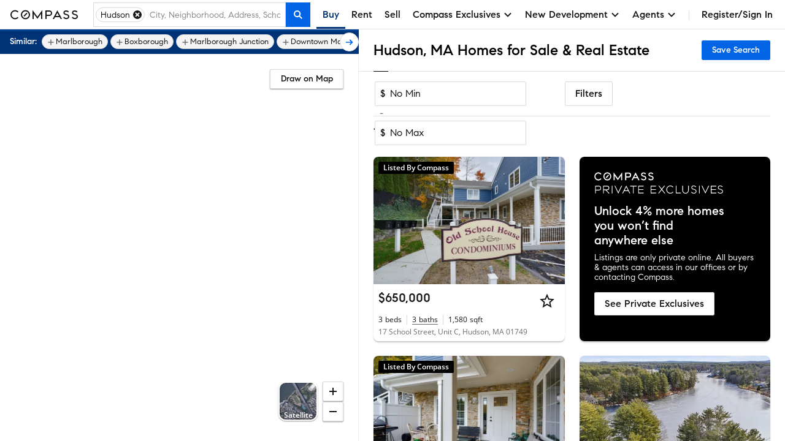

--- FILE ---
content_type: text/html; charset=utf-8
request_url: https://www.compass.com/homes-for-sale/hudson-ma/
body_size: 277052
content:
<!DOCTYPE html>
<html lang="en">
  <head>
    <meta charset="utf-8">
    <meta name="viewport" content="width=device-width, initial-scale=1, maximum-scale=1">
    <title>Hudson, MA Homes for Sale & Real Estate | Compass</title>
    <meta name="description" content="Search 22 Hudson homes on Compass. Explore exclusive Collections, view high-res photos, and book tours with America's #1 brokerage. Updated hourly.">
    <meta name="robots" content=" ">
    <meta property="og:type" content="website">
    <meta property="og:title" content="Hudson, MA Homes for Sale & Real Estate | Compass">
    <meta property="og:site_name" content="Compass">
    <meta property="og:url" content="https://www.compass.com/homes-for-sale/hudson-ma/">
    <meta property="og:description" content="Search 22 Hudson homes on Compass. Explore exclusive Collections, view high-res photos, and book tours with America's #1 brokerage. Updated hourly.">
    <meta property="og:image" content="https://www.compass.com/ucfe-assets/public-media/og_image_collections_iPad.jpg">
    <meta name="apple-itunes-app" content="app-id=692766504">
    <link rel="canonical" href="https://www.compass.com/homes-for-sale/hudson-ma/" />
    <link rel="icon" href="https://www.compass.com/favicon.ico" />
    <link rel="preconnect" href="https://www.compass.com" />
    <script src="/ucfe-assets/vendor/react/16.14.0/umd/react.production.min.js"></script>
    <script src="/ucfe-assets/vendor/react-dom/16.14.0/umd/react-dom.production.min.js"></script>
    <link rel="stylesheet" href="/ucfe-assets/normalize.css/8/normalize.min.css">
    <link rel="stylesheet" href="/ucfe-assets/fonts/3/fonts.min.css">
    <link rel="stylesheet" href="/ucfe-assets/util-classes.css/2/util-classes.min.css">
    <link rel="stylesheet" href="/ucfe-assets/cx/4/cx.min.css">
    <link rel="preload" fetchpriority="high" as="image" href="/ucfe-assets/listing-ad-card.react/7.6.1/compassPrivateExclusiveText.svg" type="image/svg+xml" />
    <style>.cx-react-accordionExpandIndicator-container .cx-icon{transition:transform .1s var(--cx-transitionTimingFn)}.cx-react-actionBar-dropdownAction .cx-icon.is-starfishVariant{fill:var(--cx-color-grey60)}.cx-react-genericBadge{display:inline-block;border-radius:var(--cx-spacing-borderRadius);box-sizing:border-box;line-height:1;color:var(--cx-react-genericBadge-color)}.cx-react-genericBadge svg{width:12px;height:12px;margin-bottom:-2px;fill:currentColor}.cx-react-genericBadge.cx-react-genericBadge--small:before{top:0}.cx-react-genericBadge--solid{padding:var(--cx-spacing-half) var(--cx-spacing-1x);background:var(--cx-react-genericBadge-bg)}.cx-react-genericBadge--naked{line-height:var(--cx-spacing-2x)}.cx-react-genericBadge--naked:before{content:"";display:inline-block;position:relative;top:2px;width:12px;height:12px;margin-right:var(--cx-spacing-1x);border-radius:var(--cx-react-genericBadge--shape-border-radius);border:var(--cx-react-genericBadge--shape-border-width) var(--cx-react-genericBadge--shape-border-style) var(--cx-react-genericBadge--shape-border-color);background:var(--cx-react-genericBadge-bg)}.cx-react-genericBadge--naked .cx-react-genericBadge--naked-icon-in-chip{position:relative;left:-20px;width:12px;height:12px;margin-right:-12px}.cx-react-genericBadge--naked .cx-react-genericBadge-shortArrowDown{transform:rotate(180deg)}.cx_react_10_2_0-sdsvsp1{position:relative}.cx_react_10_2_0-sdsvsp1.is-loading .cx-btn-icon,.cx_react_10_2_0-sdsvsp1.is-loading .cx_react_10_2_0-t1k24wti{visibility:hidden}.cx-react-cardHeader .cx-react-cardHeaderTitle .cx-react-cardHeaderToggle .cx-icon{transition:transform .3s ease-in-out}.cx-react-cardHeader .cx-formElement{font-family:var(--cx-font-familySans);font-size:var(--cx-font-sizeSubheader1);font-weight:var(--cx-font-weightMedium);line-height:var(--cx-font-lineHeightBody)}@media (max-width:767px){.cx-react-cardHeader .cx-formElement{font-size:var(--cx-font-sizeSubheader2)}}.cx-react-cardHeader.is-open .cx-react-cardHeaderToggle .cx-icon{transform:rotate(90deg)}.cx_react_10_2_0-b10v47zq{display:flex;flex-wrap:wrap;margin-bottom:calc(var(--cx-spacing-half)*-1)}.cx-react-listingCard--consumer.cx-react-listingCard--pill .cx_react_10_2_0-b10v47zq{max-height:20px;overflow:hidden}.cx-react-listingCard--agent.cx-react-listingCard--pill .cx_react_10_2_0-b10v47zq{background-color:var(--cx-color-grey20);padding:var(--cx-spacing-half);padding-bottom:0;margin-bottom:0}.cx_react_10_2_0-s14aospf{margin-bottom:var(--cx-spacing-half)}.cx_react_10_2_0-s14aospf:not(:last-child){margin-right:var(--cx-spacing-half)}.cx_react_10_2_0-m15z4y02{top:50%;opacity:0;transform:translateY(-50%);transition:opacity var(--cx-react-listingCard-animationTransitionTime)}.cx_react_10_2_0-m15z4y02.cx_react_10_2_0-m15z4y02{position:absolute}.cx_react_10_2_0-m15z4y02:active{transform:translateY(calc(-50% + 1px))}.cx_react_10_2_0-m56aj0x{position:absolute;color:var(--cx-color-onDarkText);font-weight:var(--cx-font-weightSemiBold);line-height:var(--cx-font-lineHeightCompact);text-align:center;opacity:0;transition:opacity var(--cx-react-listingCard-animationTransitionTime)}.cx-react-listingCard--consumer .cx_react_10_2_0-m56aj0x{bottom:var(--cx-spacing-2x);left:var(--cx-spacing-1x);font-size:var(--cx-font-sizeCaption1);background-color:rgba(0,0,0,.8);padding:2px var(--cx-spacing-1x);min-width:0;border-radius:2px}.cx-react-listingCard--agent .cx_react_10_2_0-m56aj0x{bottom:6px;left:50%;padding:0 5px;min-width:44px;font-size:var(--cx-font-sizeCaption2);transform:translateX(-50%);background-color:rgba(0,0,0,.5)}.cx_react_10_2_0-m49m0f8{position:relative;height:100%;overflow:hidden}.cx-react-listingCard--isHovering .cx_react_10_2_0-m49m0f8 .cx_react_10_2_0-m15z4y02,.cx-react-listingCard--isHovering .cx_react_10_2_0-m49m0f8 .cx_react_10_2_0-m56aj0x,.cx-react-listingCard--isMobile .cx_react_10_2_0-m49m0f8 .cx_react_10_2_0-m15z4y02,.cx_react_10_2_0-m49m0f8:focus-within .cx_react_10_2_0-m15z4y02,.cx_react_10_2_0-m49m0f8:focus-within .cx_react_10_2_0-m56aj0x,.cx_react_10_2_0-m49m0f8:hover .cx_react_10_2_0-m15z4y02,.cx_react_10_2_0-m49m0f8:hover .cx_react_10_2_0-m56aj0x{opacity:1}.cx_react_10_2_0-f11bp499{position:relative;width:100%;height:var(--cx-react-listingCard-mediaHeight);top:0;padding-bottom:var(--cx-react-listingCard-mediaAspectRatio);overflow:hidden;white-space:nowrap}.cx_react_10_2_0-f11bp499.flickity-enabled:focus{outline:none}.cx_react_10_2_0-f11bp499 .flickity-viewport{position:absolute;width:100%;height:100%;top:0;overflow:hidden;touch-action:pan-y}.cx_react_10_2_0-f11bp499 .flickity-slider{position:absolute;width:100%;height:100%;left:0}.cx_react_10_2_0-f11bp499.flickity-enabled.is-draggable{-webkit-tap-highlight-color:transparent;-webkit-user-select:none;user-select:none}.cx_react_10_2_0-f11bp499.flickity-enabled.is-draggable .flickity-viewport{cursor:move;cursor:grab}.cx_react_10_2_0-f11bp499.flickity-enabled.is-draggable .flickity-viewport.is-pointer-down{cursor:grabbing}.cx_react_10_2_0-f11bp499 .flickity-cell{position:absolute;left:0}.cx_react_10_2_0-i3va6j3{display:block;position:relative;padding-bottom:var(--cx-react-listingCard-mediaAspectRatio);margin:0;width:100%;height:var(--cx-react-listingCard-mediaHeight);background-color:var(--cx-color-grey40)}.cx_react_10_2_0-m1f5egw6{display:var(--m1f5egw6-0);position:absolute;width:inherit;height:100%;object-fit:cover}.cx_react_10_2_0-p1jwwpn6.cx_react_10_2_0-m15z4y02{left:var(--cx-spacing-1x)}.cx_react_10_2_0-n1wp0oir.cx_react_10_2_0-m15z4y02{right:var(--cx-spacing-1x)}.cx_react_10_2_0-s69eqo{margin:0}.cx-react-listingCard--consumer.cx-react-listingCard--card .cx_react_10_2_0-s69eqo{font-family:var(--cx-font-familySans);font-weight:var(--cx-font-weightMedium);font-size:var(--cx-font-sizeSubheader1)}.cx-react-listingCard--consumer.cx-react-listingCard--pill .cx_react_10_2_0-s69eqo{font-family:var(--cx-font-familyLegible);font-weight:var(--cx-font-weightSemiBold);font-size:var(--cx-font-sizeBody1)}.cx-react-text{color:var(--cx-color-text)}.cx-react-text-spacing--header,.cx-react-text-spacing--none{margin:0}.cx-react-text-spacing--paragraph{margin:1em 0}.cx-react-text-spacing--header+.cx-react-text-spacing--header,.cx-react-text-spacing--paragraph+.cx-react-text-spacing--header{margin-top:var(--cx-spacing-3x)}.cx_react_10_2_0-sgxjh1o{display:flex;flex-direction:column}.cx-react-listingCard--agent.cx-react-listingCard--pill .cx_react_10_2_0-sgxjh1o{padding-bottom:var(--cx-spacing-half);border-bottom:1px solid var(--cx-color-border)}.cx_react_10_2_0-s9z7mlr{-webkit-text-decoration:none;text-decoration:none}.cx_react_10_2_0-sm6x0jh{max-width:100%;overflow:hidden;white-space:nowrap;color:var(--cx-color-text);text-overflow:ellipsis;margin:0}.cx-react-listingCard--consumer .cx_react_10_2_0-sm6x0jh{color:var(--cx-color-textSubtle)}.cx_react_10_2_0-sk7hhhz{display:flex;flex-wrap:wrap;margin:0;overflow:hidden;max-height:calc(var(--sk7hhhz-0))}.cx_react_10_2_0-s2bm6nu{display:inline-flex;position:relative}.cx_react_10_2_0-s2bm6nu:not(:first-child):before{position:absolute;content:"";height:var(--cx-spacing-2x);top:0;bottom:0;left:-9px;margin:auto;border-left:1px solid var(--cx-color-border)}.cx-react-listingCard--consumer .cx_react_10_2_0-s2bm6nu:not(:first-child){margin-left:calc(var(--cx-spacing-2x) + 1px)}.cx-react-listingCard--agent .cx_react_10_2_0-s2bm6nu{flex-direction:column}.cx-react-listingCard--agent .cx_react_10_2_0-s2bm6nu:not(:first-child){margin-left:calc(var(--cx-spacing-1x) + 1px)}.cx-react-listingCard--agent .cx_react_10_2_0-s2bm6nu:not(:first-child):before{left:-5px;height:30px}.cx_react_10_2_0-st6hrbi{margin:0}.cx-react-listingCard--consumer .cx_react_10_2_0-st6hrbi{margin-left:var(--cx-spacing-half)}.cx-react-listingCard--agent .cx_react_10_2_0-st6hrbi>span:not(.cx-screenReaderOnly){color:var(--cx-color-grey80)}.cx_react_10_2_0-s13ifxy9{margin:0}.cx_react_10_2_0-s1y3kqms{display:flex;border-bottom:1px solid var(--cx-color-grey80)}.cx-react-listingCard--consumer.cx-react-listingCard--pill .cx_react_10_2_0-d1r3caty{color:var(--cx-color-grey80);margin:0 var(--cx-spacing-2x) var(--cx-spacing-1x)}.cx-react-listingCard--agent.cx-react-listingCard--card .cx_react_10_2_0-d1r3caty{color:var(--cx-color-grey80);margin:0 var(--cx-spacing-1x) var(--cx-spacing-1x)}.cx-react-listingCard--agent.cx-react-listingCard--pill .cx_react_10_2_0-d1r3caty{color:var(--cx-color-grey80);margin:0 var(--cx-spacing-half) var(--cx-spacing-half)}.cx-react-listingCard--consumer .cx_react_10_2_0-d1n2mve4{white-space:nowrap}.cx_react_10_2_0-s1nwrbls{padding:var(--cx-spacing-half) var(--cx-spacing-1x);margin-left:var(--cx-spacing-1x)}.cx_react_10_2_0-s1nwrbls:first-of-type{margin-left:0}.cx_react_10_2_0-s1nwrbls svg{width:var(--cx-spacing-3x);height:var(--cx-spacing-3x)}.cx-react-listingCard--consumer.cx-react-listingCard--card .cx_react_10_2_0-t8bcmle{width:134px;height:26px}.cx-react-listingCard--consumer.cx-react-listingCard--pill .cx_react_10_2_0-t8bcmle{width:134px;height:20px}.cx-react-listingCard--agent .cx_react_10_2_0-t8bcmle{width:102px;height:21px}.cx-react-listingCard--agent.cx-react-listingCard--pill .cx_react_10_2_0-s1l9dfsh{border-bottom:1px solid var(--cx-color-border)}.cx-react-listingCard--consumer .cx_react_10_2_0-s8zwxa2:nth-child(2){display:none}.cx-react-listingCard--agent .cx_react_10_2_0-s8zwxa2{height:12px;margin-bottom:6px}.cx-react-listingCard--agent .cx_react_10_2_0-s8zwxa2:first-child{width:132px}.cx-react-listingCard--agent .cx_react_10_2_0-s8zwxa2:nth-child(2){width:196px}.cx-react-listingCard--consumer .cx_react_10_2_0-s1f8movz{max-height:calc(var(--cx-font-sizeCaption1)*var(--cx-font-lineHeightCompact))}.cx-react-listingCard--agent .cx_react_10_2_0-s1f8movz{padding-bottom:var(--cx-spacing-1x);max-height:calc(var(--cx-font-sizeCaption1)*var(--cx-font-lineHeightCompact)*2)}.cx-react-listingCard--consumer .cx_react_10_2_0-sk9ijab>:not(:first-child){display:none}.cx-react-listingCard--consumer .cx_react_10_2_0-sk9ijab{width:40px}.cx-react-listingCard--consumer .cx_react_10_2_0-sk9ijab:nth-child(n+5){display:none}.cx-react-listingCard--consumer .cx_react_10_2_0-sk9ijab:not(:first-child){margin-left:calc(var(--cx-spacing-2x) + 1px)}.cx-react-listingCard--agent .cx_react_10_2_0-sk9ijab:not(:first-child){margin-left:calc(var(--cx-spacing-1x) + 1px)}.cx-react-listingCard--agent .cx_react_10_2_0-sk9ijab:not(:first-child):before{left:-5px;height:30px}.cx-react-listingCard--agent .cx_react_10_2_0-sk9ijab:first-child,.cx-react-listingCard--agent .cx_react_10_2_0-sk9ijab:nth-child(2){width:24px}.cx-react-listingCard--agent .cx_react_10_2_0-sk9ijab:nth-child(3){width:30px}.cx-react-listingCard--agent .cx_react_10_2_0-sk9ijab:nth-child(4){width:52px}.cx-react-listingCard--agent .cx_react_10_2_0-sk9ijab:nth-child(5){width:20px}.cx-react-listingCard--agent .cx_react_10_2_0-sk9ijab:nth-child(6){width:28px}.cx-react-listingCard--consumer .cx_react_10_2_0-s1hbhyrw{height:14px}.cx-react-listingCard--agent .cx_react_10_2_0-s1hbhyrw{height:12px}.cx_react_10_2_0-s113opr7{--cx-react-listingCard--cardMinWidth:284px;--cx-react-listingCard--cardMaxWidth:480px;--cx-react-listingCard--pillMinWidth:285px;--cx-react-listingCard--pillMaxWidth:618px;--cx-react-listingCard-animationTransitionTime:300ms;--cx-react-listingCard-mediaAspectRatio:66.66667%;--cx-react-listingCard-mediaHeight:0;display:grid;position:relative;min-width:var(--s113opr7-0);max-width:var(--s113opr7-1);overflow:hidden;background:var(--cx-color-background);box-shadow:var(--cx-elevation-1dp);transition:box-shadow var(--cx-react-listingCard-animationTransitionTime);font-family:var(--cx-font-familySans);color:var(--cx-color-text);-webkit-font-smoothing:antialiased;border-radius:var(--s113opr7-2)}.cx_react_10_2_0-s113opr7.cx-react-listingCard--isHovering{box-shadow:var(--cx-elevation-8dp)}.cx_react_10_2_0-s113opr7.cx-react-listingCard--card{grid-template-areas:"media" "details" "footer" "footer-actions"}.cx_react_10_2_0-s113opr7.cx-react-listingCard--consumer.cx-react-listingCard--pill{--cx-react-listingCard-mediaAspectRatio:100%;--cx-react-listingCard-mediaSize:80px;grid-template-areas:"media ." "media overlay-header" "media details" "media ." "footer footer" "footer-actions footer-actions";grid-template-columns:calc(var(--cx-react-listingCard-mediaSize) + var(--cx-spacing-2x)) minmax(0,1fr);grid-template-rows:minmax(var(--cx-spacing-1x),1fr) repeat(2,min-content) minmax(var(--cx-spacing-1x),1fr) repeat(2,min-content);column-gap:var(--cx-spacing-2x);align-items:center}.cx_react_10_2_0-s113opr7.cx-react-listingCard--agent.cx-react-listingCard--pill{--cx-react-listingCard-mediaSize:162px;grid-template-areas:"overlay-header overlay-header" "media details" "footer footer" "footer-actions footer-actions";grid-template-columns:calc(var(--cx-react-listingCard-mediaSize) + var(--cx-spacing-half)) minmax(0,1fr)}.cx_react_10_2_0-s113opr7.cx-react-listingCard--withNavigation{cursor:pointer}.cx_react_10_2_0-s113opr7.cx-react-listingCard--isLoading,.cx_react_10_2_0-s113opr7.cx-react-listingCard--withOverlay{cursor:default;-webkit-user-select:none;user-select:none}.cx_react_10_2_0-s113opr7.cx-react-listingCard--shorterMedia{--cx-react-listingCard-mediaAspectRatio:0;--cx-react-listingCard-mediaHeight:167px}.cx_react_10_2_0-s113opr7.cx-react-listingCard--customMediaHeight{--cx-react-listingCard-mediaAspectRatio:0;--cx-react-listingCard-mediaHeight:var(--cx-react-listingCard-customMediaHeight)}.cx_react_10_2_0-okyurhh{grid-area:overlay-header;display:grid;grid-template-areas:"banner banner" "badges media-action";grid-template-columns:1fr auto}.cx-react-listingCard--card .cx_react_10_2_0-okyurhh{position:absolute;top:0;right:0;left:0}.cx_react_10_2_0-mfzf1v7{grid-area:media}.cx-react-listingCard--consumer.cx-react-listingCard--pill .cx_react_10_2_0-mfzf1v7{margin:var(--cx-spacing-2x);margin-right:0;height:var(--cx-react-listingCard-mediaSize);border-radius:var(--cx-spacing-1x);overflow:hidden}.cx-react-listingCard--agent.cx-react-listingCard--pill .cx_react_10_2_0-mfzf1v7{margin:var(--cx-spacing-half);margin-right:0}.cx_react_10_2_0-b10illfe{grid-area:badges;transition:opacity var(--cx-react-listingCard-animationTransitionTime)}.cx-react-listingCard--card .cx_react_10_2_0-b10illfe{padding:var(--cx-spacing-1x)}.cx-react-listingCard--consumer.cx-react-listingCard--pill .cx_react_10_2_0-b10illfe>:last-child{margin:var(--cx-spacing-half) var(--cx-spacing-2x) 6px 0}.cx-react-listingCard--isScrollingMedia.cx-react-listingCard--card .cx_react_10_2_0-b10illfe{pointer-events:none;opacity:0}.cx_react_10_2_0-m128y0ib{grid-area:media;position:absolute;padding:0 var(--cx-spacing-1x);color:var(--cx-color-onDarkText);background:linear-gradient(180deg,transparent 7.41%,rgba(0,0,0,.57) 92.62%);right:0;bottom:0;left:0}.cx_react_10_2_0-da77l4a{grid-area:details;display:grid;grid-template-columns:100%;grid-template-columns:1fr minmax(0,auto);grid-template-rows:repeat(3,min-content);row-gap:var(--cx-spacing-half);overflow:hidden}.cx-react-listingCard--consumer .cx_react_10_2_0-da77l4a{grid-template-areas:"title actions" "substats substats" "subtitles subtitles"}.cx-react-listingCard--consumer.cx-react-listingCard--card .cx_react_10_2_0-da77l4a{padding:var(--cx-spacing-1x)}.cx-react-listingCard--consumer.cx-react-listingCard--pill .cx_react_10_2_0-da77l4a{row-gap:6px;margin-right:var(--cx-spacing-2x)}.cx-react-listingCard--agent .cx_react_10_2_0-da77l4a{padding:var(--cx-spacing-1x);grid-template-areas:"subtitles actions" "title title" "substats substats"}.cx-react-listingCard--agent.cx-react-listingCard--pill .cx_react_10_2_0-da77l4a{padding:var(--cx-spacing-half)}.cx-react-listingCard--isLoading.cx-react-listingCard--card .cx_react_10_2_0-da77l4a{row-gap:var(--cx-spacing-1x)}.cx-react-listingCard--isLoading.cx-react-listingCard--consumer.cx-react-listingCard--pill .cx_react_10_2_0-da77l4a{row-gap:10px}.cx_react_10_2_0-t1diq0zv{grid-area:title}.cx_react_10_2_0-a1g5m0cf{grid-area:actions;justify-self:end;margin-left:var(--cx-spacing-1x)}.cx_react_10_2_0-sq3dov6{grid-area:substats}.cx_react_10_2_0-s5tvbh5{grid-area:subtitles}.cx-react-listingCard--consumer .cx_react_10_2_0-f128vi6i{padding:0 var(--cx-spacing-1x) var(--cx-spacing-1x)}.cx-react-listingCard--consumer .cx_react_10_2_0-f128vi6i>:not(:first-child){margin-left:var(--cx-spacing-1x)}.cx-react-listingCard--agent .cx_react_10_2_0-f128vi6i{border-top:1px solid var(--cx-color-border)}.cx-react-modal-footer .cx-enclosedBtn,.cx-react-modal-footer .cx-nakedBtn,.cx-react-modal-footer .cx-solidBtn{margin-left:var(--cx-spacing-2x)}.cx-react-pagination .cx-formElement{display:flex;flex-direction:row-reverse;justify-content:flex-start;align-items:center}.cx-react-pagination .cx-formElement-label{margin-bottom:0;margin-left:var(--cx-spacing-1x);white-space:nowrap}:root{--cx-react-panel-width:316px}.cx-react-textField-input-wrapper{display:flex;align-items:center;border:var(--cx-spacing-borderWidth) solid var(--cx-color-border);border-radius:var(--cx-spacing-borderRadius)}.cx-react-textField-input-wrapper input{border:none}.cx-react-textField-input-wrapper:hover{border-color:var(--cx-color-interactive);background-color:var(--cx-color-background)}.cx-react-textField-input-wrapper:focus-within{border-color:var(--cx-color-interactiveActive);outline:none;background-color:var(--cx-color-background);box-shadow:var(--cx-focus-shadow)}.cx-react-textField-input-wrapper.is-invalid{border-color:var(--cx-color-critical);background-color:var(--cx-color-background)}.cx-react-textField-input-wrapper.is-disabled{border-color:var(--cx-color-grey40);background-color:var(--cx-color-grey40);pointer-events:none}.cx-react-textField-input-prefix{display:grid;margin-left:var(--cx-spacing-1x)}.cx-react-textField-input-suffix{display:grid;margin-right:var(--cx-spacing-1x)}.cx-react-timepicker-input-empty .cx-react-textField-input-wrapper input{color:var(--cx-color-grey80)}.cx-react-timepicker-input .cx-react-textField-input-suffix{cursor:pointer}@supports (not selector(input::-webkit-calendar-picker-indicator)) and selector(div:has(input[type="date"])){.cx-react-timepicker-input:has(input[type=date]) .cx-react-textField-input-wrapper{position:relative}.cx-react-timepicker-input:has(input[type=date]) .cx-react-textField-input-suffix{position:absolute;right:0;pointer-events:none}.cx-react-timepicker-input:has(input[type=date]) .cx-react-textField-input-suffix .cx-icon{background:var(--cx-color-background,var(--cx-color-white));outline:var(--cx-spacing-1x) solid var(--cx-color-background,var(--cx-color-white))}}.cx-react-daterangepicker-container .cx-react-textField-input-wrapper{border:none}.cx-react-daterangepicker-container .cx-react-textField-input-wrapper:focus-within{box-shadow:none}.cx-react-pillBucket .cx-formElement{position:relative;align-self:flex-start;flex:1 1 0%}.cx-react-pillBucket .cx-formElement:after{content:"";display:block;position:absolute;top:var(--cx-spacing-half);left:0;width:1px;height:calc(100% - var(--cx-spacing-1x));background-color:var(--cx-color-black);opacity:0}.cx-react-pillBucket .cx-react-textField-input-wrapper{border:none}.cx-react-pillBucket .cx-react-textField-input-wrapper:focus-within{box-shadow:none}.cx-react-pillBucket.cx-react-pillBucket--hasPills .cx-formElement{margin-left:calc(var(--cx-spacing-1x)*0.75)}.cx-react-pillBucket.cx-react-pillBucket--hasPills .cx-formElement:after{opacity:1}:root{--cx-react-table-headerBorder:1px solid var(--cx-color-border);--cx-react-table-rowStripe:var(--cx-color-backgroundAccent);--cx-react-table-rowHover:var(--cx-color-grey30);--cx-react-table-rowSelected:var(--cx-color-blue30);--cx-react-table-rowSelectedHover:var(--cx-color-blue40);--cx-react-table-cellPadding:calc(var(--cx-spacing-1x)*0.5) var(--cx-spacing-1x);--cx-react-table-headerCellPadding:var(--cx-spacing-1x);--cx-react-table-cellPadding--md:var(--cx-spacing-1x) var(--cx-spacing-2x);--cx-react-table-headerCellPadding--md:calc(var(--cx-spacing-1x)*1.5) var(--cx-spacing-2x);--cx-react-table-cellPadding--lg:var(--cx-spacing-2x) calc(var(--cx-spacing-2x)*1.25);--cx-react-table-headerCellPadding--lg:calc(var(--cx-spacing-2x)*1.25)}.cx-react-sortableLabel .cx-react-table.cx-react-table--layoutFixed:focus .cx-icon,.cx-react-table.cx-react-table--layoutFixed .cx-react-sortableLabel.is-selected .cx-icon,.cx-react-table.cx-react-table--layoutFixed .cx-react-sortableLabel:focus .cx-icon,.cx-react-table.cx-react-table--layoutFixed thead:hover .cx-react-sortableLabel .cx-icon{width:18px;min-width:18px}.cx-react-table thead:hover .cx-react-sortableLabel .cx-icon{opacity:1}.cx-react-sortableLabel:focus .cx-icon{opacity:1}.cx-react-sortableLabel .cx-icon{width:18px;min-width:18px;height:18px;margin-top:0;margin-bottom:0;opacity:.5;transition:opacity var(--cx-transitionDuration) cubic-bezier(0,0,.38,.9)}.cx-react-sortableLabel.is-selected .cx-icon{opacity:1}.cx-react-textarea--resizeBoth{resize:both}.cx-react-textarea--resizeHorizontal{resize:horizontal}.cx-react-textarea--resizeVertical{resize:vertical}.cx-react-textarea--resizeOff{resize:none}</style>
    <style type="text/css">#consumer-footer{--consumerFooter-caretSize:16px}#consumer-footer *{box-sizing:border-box}#consumer-footer .consumerFooter{background-color:#000;background-color:var(--cx-color-black);color:#fff;color:var(--cx-color-white)}#consumer-footer .consumerFooter-wrapper{padding:64px 24px;padding:var(--cx-spacing-8x) var(--cx-spacing-3x);position:relative}@media (max-width:511px){#consumer-footer .consumerFooter-wrapper{padding:64px 16px;padding:var(--cx-spacing-8x) var(--cx-spacing-2x)}}#consumer-footer .consumerFooter-main{display:grid;grid-gap:24px;grid-gap:var(--cx-spacing-3x);grid-template-areas:"company explore mobile social" "company explore legal legal";grid-template-columns:repeat(4,1fr)}#consumer-footer .consumerFooter-footnote{max-width:606px;position:relative}#consumer-footer .consumerFooter-logo{fill:#fff;fill:var(--cx-color-white);height:75px;width:75px}#consumer-footer .consumerFooter-label{-webkit-tap-highlight-color:transparent}#consumer-footer .consumerFooter-accordion{display:none}#consumer-footer .consumerFooter-header{color:inherit;line-height:1.4em;margin:0;padding-bottom:16px;padding-bottom:var(--cx-spacing-2x);padding-top:16px;padding-top:var(--cx-spacing-2x);position:relative;-webkit-user-select:none;-moz-user-select:none;user-select:none}#consumer-footer .consumerFooter-item{color:inherit;line-height:32px;line-height:var(--cx-spacing-4x);text-decoration:none}#consumer-footer .consumerFooter-item:focus,#consumer-footer .consumerFooter-item:hover{color:#c9c9c9;color:var(--cx-color-onDarkTextSubtle)}#consumer-footer .consumerFooter-item:focus{box-shadow:0 0 2px 2px #0064e5;box-shadow:0 0 2px 2px var(--cx-color-interactive);outline:none}#consumer-footer .consumerFooter-itemIcon{color:inherit;text-decoration:none}#consumer-footer .consumerFooter-itemIcon:focus,#consumer-footer .consumerFooter-itemIcon:hover{color:#c9c9c9;color:var(--cx-color-onDarkTextSubtle)}#consumer-footer .consumerFooter-mobileIcon{border:1px solid #fff;border:1px solid var(--cx-color-white);border-radius:4px;margin:8px 0}#consumer-footer .consumerFooter-mobileIcon:focus,#consumer-footer .consumerFooter-mobileIcon:hover{color:#c9c9c9;color:var(--cx-color-onDarkTextSubtle)}#consumer-footer .consumerFooter-mobileIcon.lazyload,#consumer-footer .consumerFooter-mobileIcon.lazyloading{opacity:0}#consumer-footer .consumerFooter-mobileIcon.lazyloaded{opacity:1;transition:opacity .3s}#consumer-footer .consumerFooter-social{display:flex;flex-direction:column;position:absolute;right:24px;right:var(--cx-spacing-3x)}#consumer-footer .consumerFooter-social:focus,#consumer-footer .consumerFooter-social:hover{color:#c9c9c9;color:var(--cx-color-onDarkTextSubtle)}#consumer-footer .consumerFooter-social:focus{box-shadow:0 0 2px 2px #0064e5;box-shadow:0 0 2px 2px var(--cx-color-interactive);outline:none}#consumer-footer .consumerFooter-socialLink{color:#fff;color:var(--cx-color-white);display:inline-block;padding-top:16px;padding-top:var(--cx-spacing-2x);text-decoration:none}#consumer-footer .consumerFooter-socialLink:focus,#consumer-footer .consumerFooter-socialLink:hover{color:#c9c9c9;color:var(--cx-color-onDarkTextSubtle)}#consumer-footer .consumerFooter-socialLink:focus{box-shadow:0 0 2px 2px #0064e5;box-shadow:0 0 2px 2px var(--cx-color-interactive);outline:none}#consumer-footer .consumerFooter-socialIcon{fill:#fff;fill:var(--cx-color-white);height:24px;height:var(--cx-spacing-3x);width:24px;width:var(--cx-spacing-3x)}#consumer-footer .consumerFooter-socialIcon:focus,#consumer-footer .consumerFooter-socialIcon:hover{color:#c9c9c9;color:var(--cx-color-onDarkTextSubtle)}#consumer-footer .consumerFooter-socialIcon:focus{box-shadow:0 0 2px 2px #0064e5;box-shadow:0 0 2px 2px var(--cx-color-interactive);outline:none}#consumer-footer .consumerFooter-legalLinks{color:inherit;line-height:1.5em;padding:0 0 6px}#consumer-footer .consumerFooter-browseLink{color:inherit;text-decoration:none}#consumer-footer .consumerFooter-browseLink:focus,#consumer-footer .consumerFooter-browseLink:hover{color:#c9c9c9;color:var(--cx-color-onDarkTextSubtle)}#consumer-footer .consumerFooter-browseLink:focus{box-shadow:0 0 2px 2px #0064e5;box-shadow:0 0 2px 2px var(--cx-color-interactive);outline:none}#consumer-footer .consumerFooter-legalTerms{color:inherit;line-height:1.3em;text-decoration:underline}#consumer-footer .consumerFooter-legalTerms:focus,#consumer-footer .consumerFooter-legalTerms:hover{color:#c9c9c9;color:var(--cx-color-onDarkTextSubtle)}#consumer-footer .consumerFooter-legalTerms:focus{box-shadow:0 0 2px 2px #0064e5;box-shadow:0 0 2px 2px var(--cx-color-interactive);outline:none}#consumer-footer .consumerFooter-legalDisclaimer{line-height:1.3;line-height:var(--cx-lineHeight);margin:0}#consumer-footer .consumerFooter-legalDisclaimer,#consumer-footer .consumerFooter-legalDisclaimer a{color:#fff;color:var(--cx-color-white);text-decoration:none}#consumer-footer .consumerFooter-legalDisclaimer a:focus,#consumer-footer .consumerFooter-legalDisclaimer a:hover{color:#c9c9c9;color:var(--cx-color-onDarkTextSubtle)}#consumer-footer .consumerFooter-legalDisclaimer a:focus{box-shadow:0 0 2px 2px #0064e5;box-shadow:0 0 2px 2px var(--cx-color-interactive);outline:none}#consumer-footer .consumerFooter-legalDisclaimer a[href^=tel]{color:#c9c9c9;color:var(--cx-color-onDarkTextSubtle);pointer-events:none;text-decoration:none}#consumer-footer .consumerFooter-phone{white-space:nowrap}@media (max-width:1023px){#consumer-footer .consumerFooter-social{flex-direction:row;flex-wrap:wrap;position:relative;right:0;top:0}#consumer-footer .consumerFooter-socialLink{padding-right:16px;padding-right:var(--cx-spacing-2x)}}@media (max-width:1023px) and (min-width:512px){#consumer-footer .consumerFooter-main{grid-template-areas:"company explore mobile" "social social social" "legal legal legal";grid-template-columns:repeat(3,1fr)}#consumer-footer .consumerFooter-wrapper{padding-bottom:24px;padding-bottom:var(--cx-spacing-3x)}}@media (max-width:511px){#consumer-footer .consumerFooter-main{grid-template-areas:"company" "explore" "mobile" "social" "legal";grid-template-columns:100%;grid-gap:0}#consumer-footer .consumerFooter{background-image:none}#consumer-footer .consumerFooter-wrapper{flex-direction:column}#consumer-footer .consumerFooter-wrapper:first-child{flex-direction:column-reverse}#consumer-footer .consumerFooter-column{border-bottom:1px solid #333;border-bottom:1px solid var(--cx-color-grey100,var(--colorIntent-backgroundBold));padding-right:24px;padding-right:var(--cx-spacing-3x);width:100%}#consumer-footer .consumerFooter-column .consumerFooter-header{cursor:pointer;transition:color .2s ease-out}#consumer-footer .consumerFooter-column .consumerFooter-header:after{background-image:url("data:image/svg+xml;charset=US-ASCII,%3Csvg%20xmlns%3D%22http%3A%2F%2Fwww.w3.org%2F2000%2Fsvg%22%20viewBox%3D%220%200%2016%2016%22%3E%0A%20%20%3Cpath%20d%3D%22M8%2011.914L2.293%206.207l1.414-1.414L8%209.086l4.293-4.293%201.414%201.414L8%2011.914z%22%2F%3E%0A%3Cdefs%3E%3Cstyle%3Epath%2C%0A%20%20%20%20%20%20%20%20polygon%20%7B%0A%20%20%20%20%20%20%20%20%20%20fill%3A%20%23C9C9C9%3B%0A%20%20%20%20%20%20%20%20%7D%3C%2Fstyle%3E%3C%2Fdefs%3E%3C%2Fsvg%3E%0A");background-repeat:no-repeat;content:"";height:var(--consumerFooter-caretSize);margin-top:calc(var(--consumerFooter-caretSize)*-1/2);pointer-events:none;position:absolute;right:0;top:50%;width:var(--consumerFooter-caretSize)}#consumer-footer .consumerFooter-links{display:none}#consumer-footer .consumerFooter-item{display:block}#consumer-footer .consumerFooter-accordion:checked~.consumerFooter-header{color:#fff;color:var(--cx-color-white)}#consumer-footer .consumerFooter-accordion:checked~.consumerFooter-header:after{background-image:url("data:image/svg+xml;charset=US-ASCII,%3Csvg%20xmlns%3D%22http%3A%2F%2Fwww.w3.org%2F2000%2Fsvg%22%20viewBox%3D%220%200%2016%2016%22%3E%0A%20%20%3Cpath%20d%3D%22M12.293%2011.207L8%206.914l-4.293%204.293-1.414-1.414L8%204.086l5.707%205.707-1.414%201.414z%22%2F%3E%0A%3Cdefs%3E%3Cstyle%3Epath%2C%0A%20%20%20%20%20%20%20%20polygon%20%7B%0A%20%20%20%20%20%20%20%20%20%20fill%3A%20%23FFFFFF%3B%0A%20%20%20%20%20%20%20%20%7D%3C%2Fstyle%3E%3C%2Fdefs%3E%3C%2Fsvg%3E%0A")}#consumer-footer .consumerFooter-accordion:checked~.consumerFooter-links{display:block;padding-bottom:16px;padding-bottom:var(--cx-spacing-2x)}#consumer-footer .consumerFooter-column.consumerFooter-column--mobile{border-bottom:none}#consumer-footer .consumerFooter-column.consumerFooter-column--mobile .consumerFooter-header{display:none}#consumer-footer .consumerFooter-column.consumerFooter-column--mobile .consumerFooter-links{display:flex;flex-wrap:wrap;height:auto;opacity:1;padding-bottom:16px;padding-bottom:var(--cx-spacing-2x);padding-top:32px;padding-top:var(--cx-spacing-4x)}#consumer-footer .consumerFooter-column.consumerFooter-column--mobile .consumerFooter-mobileIcon{margin:16px 16px 0 0;margin:var(--cx-spacing-2x) var(--cx-spacing-2x) 0 0}#consumer-footer .consumerFooter-social{padding-top:32px;padding-top:var(--cx-spacing-4x)}#consumer-footer .consumerFooter-mobile-no-br br{display:none}#consumer-footer .consumerFooter-legalLinks{padding-top:16px;padding-top:var(--cx-spacing-2x)}}@media (max-width:359px){#consumer-footer .consumerFooter-wrapper{padding-left:16px;padding-left:var(--cx-spacing-2x);padding-right:16px;padding-right:var(--cx-spacing-2x)}}#consumer-footer .consumerFooter-column--company{grid-area:company}#consumer-footer .consumerFooter-column--explore{grid-area:explore}#consumer-footer .consumerFooter-column--mobile{grid-area:mobile}#consumer-footer .consumerFooter-column--legal{grid-area:legal}#consumer-footer .consumerFooter-column--social{grid-area:social}#consumer-footer .consumerFooter-TREC{font-weight:1000}</style>
    <style>.uc-lolCardViewPaginator{display:flex;flex:0 0 90px}.uc-lolCardViewPaginator-ellipsis{text-align:center;width:41px}.uc-lolCardViewPaginator-arrowBtn{margin-left:8px}.uc-lolCardViewPaginator-arrowPlaceholder{margin-left:10px}@media (max-width:767px){.uc-lolCardViewPaginator .cx-paginator-section{margin-bottom:0}}.uc-lolCardViewPaginator .cx-enclosedBtn{padding-left:8px;padding-right:8px}.uc-lolCardViewPaginator-cancelAnchorAppearance{color:inherit;cursor:inherit;text-decoration:inherit}.uc-lolCardView{display:flex;flex-flow:column nowrap;overflow-y:auto;-webkit-overflow-scrolling:touch}.uc-lolCardView-cardsContainer{flex:1}.uc-lolCardView-cards{display:grid;padding:24px;padding:var(--cx-spacing-gutter);grid-gap:24px;grid-gap:var(--cx-spacing-gutter);grid-auto-rows:1fr;grid-template-columns:repeat(auto-fill,minmax(284px,1fr));overflow:hidden}@media (max-width:767px){.uc-lolCardView-cards{padding:16px;padding:var(--cx-spacing-gutterMobile);grid-gap:16px;grid-gap:var(--cx-spacing-gutterMobile)}.uc-lolCardView-cards .uc-listingPhotoCard .uc-listingCard-carousel,.uc-lolCardView-cards .uc-listingPhotoCard .uc-listingCard-image{padding-bottom:54%}}.uc-nearbySearch-title{font-size:24px;font-size:var(--cx-font-size2xl);margin-bottom:16px;margin-bottom:var(--cx-spacing-2x)}.uc-nearbySearch-container{display:flex}@media (max-width:887px){.uc-nearbySearch-container{display:block;overflow:hidden}}.uc-nearbySearch-column{float:left;margin-bottom:12px;margin-bottom:var(--cx-verticalPadding--lg);max-width:1170px;max-width:var(--cx-fixedPageWidth);padding-right:8px;padding-right:var(--cx-spacing-1x);width:100%}.uc-nearbySearch-button{padding:0}*{box-sizing:border-box}.adCard-privateExclusive .adCard-privateExclusivePicture{position:absolute}.adCard,.adCard-privateExclusive .adCard-privateExclusivePicture img{position:relative}.adCard{border-radius:8px;border-radius:var(--cx-spacing-1x);box-shadow:0 3px 4px -1px rgba(0,0,0,.1),0 2px 1px 0 rgba(0,0,0,.14),0 -1px 1px 0 rgba(0,0,0,.06);box-shadow:var(--cx-elevation-1dp);color:#fff;color:var(--cx-color-white);cursor:pointer;font:16px Compass Sans,Helvetica,Arial,sans-serif;font:16px,Compass Sans,Helvetica,Arial,sans-serif;font:var(--cx-font-sizeMd),var(--cx-font-familySans);height:100%;overflow:hidden;text-decoration:none;transition:box-shadow .3s}.adCard:hover{box-shadow:0 5px 5px -3px rgba(0,0,0,.2),0 8px 10px 1px rgba(0,0,0,.14),0 3px 14px 2px rgba(0,0,0,.12);box-shadow:var(--cx-elevation-8dp)}.adCard .adCard-privateExclusiveImage{border:2px solid;border-radius:2px;border-radius:var(--cx-borderRadius);box-sizing:border-box;max-width:358px;max-width:calc(var(--cx-fixedPageWidth)/3 - var(--gutter)*4/3);position:absolute;transition:border-color .1s ease,background .1s ease,box-shadow .1s ease,color .1s ease,fill .1s ease;transition:var(--cx-transition)}.adCard .adCard-privateExclusiveDetailsContainer{background-color:#000;background-color:var(--cx-color-black);display:flex;flex-direction:column;height:100%;justify-content:flex-start;padding:18px 24px;padding:18px var(--cx-spacing-3x);z-index:1}.adCard .adCard-privateExclusiveDetailsContainer .adCard-privateExclusiveSvg{aspect-ratio:250/79;width:min(250px,80%)}.adCard .adCard-privateExclusiveDetailsContainer .adCard-privateExclusiveText{color:#fff;color:var(--cx-color-white);flex-grow:0.2;font-size:20px;font-size:var(--cx-font-sizeXl);font-stretch:normal;font-weight:500;font-weight:var(--cx-font-weightMedium);letter-spacing:normal;line-height:1.4;white-space:pre-line}.adCard .adCard-privateExclusiveDetailsContainer .adCard-privateExclusiveSubtext{color:#f4f4f4;color:var(--cx-color-grey20);font-family:Compass Sans,Helvetica,Arial,sans-serif;font-family:var(--cx-font-familySans);font-size:14px;font-size:var(--cx-font-sizeSm);font-weight:400;font-weight:var(--cx-font-weightRegular);letter-spacing:0;line-height:1.2}.adCard .adCard-privateExclusiveDetailsContainer .adCard-privateExclusiveAdButton{width:-moz-fit-content;width:fit-content}.adCard .adCard-aspectRatioContainer{background-color:#000;background-color:var(--cx-color-black);bottom:0;left:0;overflow:hidden;padding-bottom:75%;position:absolute;right:0;top:0;width:100%}.adCard .adCard-privateExclusiveBrandedContainer{align-items:center;display:flex;flex-direction:row;left:0;position:absolute;top:50%;transform:translateY(-50%)}.adCard .adCard-privateExclusiveBrandedContainer .adCard-brandedDisplayTextContainer{display:grid}.adCard .adCard-privateExclusiveBrandedContainer .adCard-brandedDisplayTextContainer.adCard-brandedDisplayTextFullWidth{width:100%}.adCard .adCard-privateExclusiveBrandedContainer .adCard-brandedDisplayText{color:#fff;color:var(--cx-color-white);font-size:20px;font-size:var(--cx-font-sizeXl);font-stretch:normal;font-weight:500;font-weight:var(--cx-font-weightMedium);letter-spacing:normal;line-height:1.4;margin:0 24px;margin:0 var(--cx-spacing-3x)}.adCard .adCard-privateExclusiveBrandedContainer .adCard-agentProfilePic{height:128px;-o-object-fit:cover;object-fit:cover;width:128px}.adCard .adCard-brandingPatternImg{height:32px;margin-top:16px;margin-top:var(--cx-spacing-2x)}.adCard .adCard-brandedCTA-arrow{left:16px;position:relative;top:3px;fill:#0064e5;fill:var(--cx-color-interactive)}.adCard .adCard-brandedCTA-arrow:hover{fill:#fff;fill:var(--cx-color-white)}.adCard .adCard-privateExclusiveBrandedContainer.adCard-privateExclusiveBrandedContainerBig .adCard-brandedDisplayText{font-size:18px;font-size:var(--cx-font-sizeLg)}.adCard.adCard-md .adCard-privateExclusiveDetailsContainer .adCard-privateExclusiveText{font-size:24px;font-size:var(--cx-font-size2xl)}@media (max-width:1023px){.adCard .adCard-privateExclusiveBrandedContainer{margin-top:16px;margin-top:var(--cx-spacing-2x)}.adCard .adCard-privateExclusiveBrandedContainer .adCard-brandedDisplayText{font-size:18px;font-size:var(--cx-font-sizeLg)}.adCard .adCard-privateExclusiveBrandedContainer.adCard-privateExclusiveBrandedContainerBig .adCard-brandedDisplayText{font-size:16px;font-size:var(--cx-font-sizeMd)}}@media (max-width:767px){.adCard .adCard-privateExclusiveBrandedContainer.adCard-privateExclusiveBrandedContainerBig .adCard-brandedDisplayText{font-size:14px;font-size:var(--cx-font-sizeSm)}.adCard-privateExclusiveCard.adCard-brandedAspectRatio{padding-top:75%}.adCard .adCard-privateExclusiveSvg{width:206px}.adCard .adCard-privateExclusiveText{font-size:36px;font-size:var(--cx-font-size4xl)}.adCard .adCard-privateExclusiveSubtext{font-size:12px;font-size:var(--cx-font-sizeXs)}.adCard .adCard-privateExclusiveAdButton{font-size:16px;font-size:var(--cx-font-sizeMd)}.adCard .adCard-privateExclusiveBrandedContainer.adCard-privateExclusiveBrandedContainerBig .adCard-brandedDisplayText{font-size:20px;font-size:var(--cx-font-sizeXl)}}@media (max-width:511px){.adCard .adCard-privateExclusiveSvg{width:162px}.adCard .adCard-privateExclusiveText{font-size:24px;font-size:var(--cx-font-size2xl)}.adCard .adCard-privateExclusiveSubtext{font-size:12px;font-size:var(--cx-font-sizeXs)}}@media (max-width:359px){.adCard .adCard-privateExclusiveBrandedContainer.adCard-privateExclusiveBrandedContainerBig .adCard-brandedDisplayText{font-size:16px;font-size:var(--cx-font-sizeMd)}.adCard .adCard-privateExclusiveText{font-size:18px;font-size:var(--cx-font-sizeLg)}.adCard .adCard-privateExclusiveSubtext{font-size:12px;font-size:var(--cx-font-sizeXs)}.adCard .adCard-privateExclusiveBrandedContainer.adCard-privateExclusiveBrandedContainerBig .adCard-brandedDisplayText{font-size:14px;font-size:var(--cx-font-sizeSm)}.adCard .adCard-privateExclusiveBrandedContainer .adCard-agentProfilePic{height:108px;width:108px}}@media (max-width:319px){.adCard .adCard-privateExclusiveBrandedContainer .adCard-brandedDisplayText{font-size:16px;font-size:var(--cx-font-sizeMd)}}html{box-sizing:border-box}*,:after,:before{box-sizing:inherit}body,html{height:100%;overflow:hidden}.main{height:calc(100% - var(--navHeight))}.main.main--mobile{display:flex}.main.main--impersonating{height:calc(100% - var(--navHeight) - 57px)}.cx-optionsMenu-item--noHover:hover{background-color:#fff;background-color:var(--cx-color-background);color:#171717;color:var(--cx-color-text)}.no-zIndex,.no-zIndex:after{z-index:auto!important}.toast-bottom{bottom:24px;position:fixed;z-index:1000;z-index:var(--cx-zIndex-10 + 1)}.uc-lolCardView-cards{grid-auto-rows:auto}.uc-lolCardView-cards .adCard-privateExclusiveCard{max-width:480px;min-width:284px}.adCard .adCard-privateExclusive picture{width:100%}.adCard .adCard-privateExclusiveDetailsContainer{justify-content:start;padding-left:24px;padding-left:var(--cx-spacing-3x);padding-top:24px;padding-top:var(--cx-spacing-3x)}.adCard .adCard-privateExclusiveDetailsContainer .adCard-privateExclusiveSvg{aspect-ratio:auto}.adCard .adCard-privateExclusiveDetailsContainer .adCard-privateExclusiveText{flex-grow:0;line-height:1.2;margin-top:16px;margin-top:var(--cx-spacing-2x);min-width:236px}.adCard .adCard-privateExclusiveDetailsContainer .adCard-privateExclusiveSubtext{flex-grow:0;margin-top:8px;margin-top:var(--cx-spacing-1x)}.adCard .adCard-privateExclusiveDetailsContainer .adCard-privateExclusiveAdButton{margin-top:16px;margin-top:var(--cx-spacing-2x)}@media (min-width:768px) and (max-width:1279px){.adCard .adCard-privateExclusiveDetailsContainer .adCard-privateExclusiveText{margin-top:24px;margin-top:var(--cx-spacing-3x)}}@media (max-width:648px){.adCard .adCard-privateExclusiveDetailsContainer .adCard-privateExclusiveText{margin-top:24px;margin-top:var(--cx-spacing-3x);max-width:418px}.adCard .adCard-privateExclusiveDetailsContainer .adCard-privateExclusiveSubtext{max-width:270px}}@media (max-width:511px){.adCard .adCard-privateExclusiveDetailsContainer .adCard-privateExclusiveText{margin-top:16px;margin-top:var(--cx-spacing-2x)}.adCard .adCard-privateExclusiveDetailsContainer .adCard-privateExclusiveAdButton{margin-top:8px;margin-top:var(--cx-spacing-1x)}}.adCard .adCard-privateExclusiveBrandedContainer{margin-top:16px;margin-top:var(--cx-spacing-2x)}.adCard .adCard-privateExclusiveBrandedContainer.adCard-privateExclusiveBrandedContainerBig .adCard-brandedDisplayText{font-size:16px;font-size:var(--cx-font-sizeMd)}.adCard .adCard-privateExclusiveBrandedContainer.adCard-privateExclusiveBrandedContainerBig .adCard-agentProfilePic{height:96px;width:96px}@media (max-width:1279px){.adCard-privateExclusiveCard.adCard-brandedAspectRatio{padding-top:75%}.adCard .adCard-privateExclusiveBrandedContainer.adCard-privateExclusiveBrandedContainerBig .adCard-brandedDisplayText{font-size:18px;font-size:var(--cx-font-sizeLg)}.adCard .adCard-privateExclusiveBrandedContainer .adCard-brandedDisplayText{font-size:20px;font-size:var(--cx-font-sizeXl)}.adCard .adCard-privateExclusiveBrandedContainer.adCard-privateExclusiveBrandedContainerBig .adCard-agentProfilePic{height:128px;width:128px}}@media (max-width:648px){.adCard .adCard-privateExclusiveBrandedContainer.adCard-privateExclusiveBrandedContainerBig .adCard-brandedDisplayText{font-size:14px;font-size:var(--cx-font-sizeSm)}.adCard .adCard-privateExclusiveBrandedContainer .adCard-brandedDisplayText{font-size:18px;font-size:var(--cx-font-sizeLg)}.adCard .adCard-privateExclusiveBrandedContainer.adCard-privateExclusiveBrandedContainerBig .adCard-agentProfilePic{height:96px;width:96px}}@media (max-width:767px){.adCard-privateExclusiveCard.adCard-brandedAspectRatio{padding-top:50%}.adCard .adCard-privateExclusiveBrandedContainer{margin-top:0}.adCard .adCard-privateExclusiveBrandedContainer .adCard-brandedDisplayText{font-size:16px;font-size:var(--cx-font-sizeMd)}.adCard .adCard-privateExclusiveBrandedContainer .adCard-agentProfilePic{height:96px;width:96px}}@media (max-width:567px){.adCard .adCard-privateExclusiveBrandedContainer{top:40%;transform:translateY(-60%)}.adCard .adCard-privateExclusiveBrandedContainer .adCard-brandedDisplayText,.adCard .adCard-privateExclusiveBrandedContainer.adCard-privateExclusiveBrandedContainerBig .adCard-brandedDisplayText{font-size:20px;font-size:var(--cx-font-sizeXl)}.adCard .adCard-privateExclusiveBrandedContainer .adCard-agentProfilePic,.adCard .adCard-privateExclusiveBrandedContainer.adCard-privateExclusiveBrandedContainerBig .adCard-agentProfilePic{height:128px;width:128px}}@media (max-width:475px){.adCard .adCard-privateExclusiveBrandedContainer{margin-top:16px;margin-top:var(--cx-spacing-2x)}}@media (max-width:400px){.adCard .adCard-privateExclusiveBrandedContainer .adCard-brandedDisplayText{font-size:18px;font-size:var(--cx-font-sizeLg)}.adCard .adCard-privateExclusiveBrandedContainer.adCard-privateExclusiveBrandedContainerBig .adCard-brandedDisplayText{font-size:14px;font-size:var(--cx-font-sizeSm)}.adCard .adCard-privateExclusiveBrandedContainer .adCard-agentProfilePic,.adCard .adCard-privateExclusiveBrandedContainer.adCard-privateExclusiveBrandedContainerBig .adCard-agentProfilePic{height:96px;width:96px}}.exploreNearbyHome-showMoreBtn{color:#0064e5;color:var(--cx-color-link)}</style>
    <script type="text/javascript">
  (function (global) {
    global.uc = {"geoId":"ohio","location":{"latitude":39.9587,"longitude":-82.9987},"opty":{"features":{"react_maps_debug_geohash":false,"react_maps_debug_tile":false,"omnibox_connected_geos":false,"private_exclusives_lead_form":false,"enable__consumer_search_branding":false,"consumer_search_seo_footer":true,"consumer_search_shortcut_urls_apply_current_location":true,"release-boards-migration-getConsumerFavorites":true,"consumer_search_log_map_search_tiler":false,"consumer_search_bot_verification_enforcement":true},"variables":{"consumer_search_seo_footer":{"enabledGeosNearbyHome":"{\n  \"geoSlugs\": [\n  \t\"albany\",\n    \"aspen\",\n    \"atlanta\",\n    \"atlanta_negbor\",\n    \"austin\",\n    \"bakersfield\",\n    \"baton_rouge\",\n    \"boston\",\n    \"central_tx\",\n    \"charleston\",\n    \"charlotte\",\n    \"chicago\",\n    \"cincinnati\",\n    \"cleveland\",\n    \"columbus\",\n    \"corpus_christi\",\n    \"dallas\",\n    \"dc\",\n    \"denver\",\n    \"detroit\",\n    \"durham_raleigh\",\n    \"el_paso\",\n    \"fl_panhandle\",\n    \"grand_rapids\",\n    \"greensboro\",\n    \"greenville\",\n    \"greenwich_ct\",\n    \"hamptons\",\n    \"hawaii\",\n    \"houston\",\n    \"idaho\",\n    \"indianapolis\",\n    \"jackson_hole\",\n    \"jacksonville_fl\",\n    \"kansas_city\",\n    \"knoxville\",\n    \"la\",\n    \"lake_tahoe\",\n    \"laredo\",\n    \"las_vegas\",\n    \"long_island\",\n    \"louisiana_mississippi\",\n    \"lubbock\",\n    \"madison\",\n    \"memphis\",\n    \"miami\",\n    \"milwaukee\",\n    \"minneapolis\",\n    \"myrtle_beach\",\n    \"naples\",\n    \"nashville\",\n    \"national\",\n    \"new_orleans\",\n    \"northeast_nc\",\n    \"northern_new_england\",\n    \"northern_nj\",\n    \"nyc\",\n    \"oklahoma_city\",\n    \"orlando\",\n    \"peoria_il\",\n    \"philadelphia\",\n    \"phoenix\",\n    \"pittsburgh\",\n    \"portland_or\",\n    \"rhode_island\",\n    \"richmond_va\",\n    \"salt_lake_city\",\n    \"san_antonio\",\n    \"san_diego\",\n    \"santa_barbara_montecito\",\n    \"savannah\",\n    \"seattle\",\n    \"sf\",\n    \"spokane\",\n    \"st_louis\",\n    \"tampa\",\n    \"telluride\",\n    \"toledo_oh\",\n    \"tulsa\",\n    \"us_outside_coverage\",\n    \"virginia_beach\",\n    \"westchester_ny\",\n    \"western_ny\",\n    \"wilmington_nc\"\n  ],\n    \"stateSeoIds\": [\n    \"arizona\",\n    \"arkansas\",\n    \"california\",\n    \"colorado\",\n    \"connecticut\",\n    \"delaware\",\n    \"district-of-columbia\",\n    \"florida\",\n    \"georgia\",\n    \"hawaii\",\n    \"idaho\",\n    \"illinois\",\n    \"indiana\",\n    \"kansas\",\n    \"louisiana\",\n    \"maine\",\n    \"maryland\",\n    \"massachusetts\",\n    \"michigan\",\n    \"minnesota\",\n    \"mississippi\",\n    \"missouri\",\n    \"nevada\",\n    \"new-hampshire\",\n    \"new-jersey\",\n    \"new-mexico\",\n    \"new-york\",\n    \"north-carolina\",\n    \"ohio\",\n    \"oregon\",\n    \"pennsylvania\",\n    \"rhode-island\",\n    \"south-carolina\",\n    \"tennessee\",\n    \"texas\",\n    \"vermont\",\n    \"virginia\",\n    \"washington\",\n    \"west-virginia\",\n    \"wisconsin\",\n    \"wyoming\"\n  ],\n  \"enableCountyLinks\": true,\n  \"enableZipCodeLinksGeoSlugs\": [\"seattle\"]\n}","enabledGeosFAQsAndNG":"{\n  \"geoSlugs\": [\n  \t\"albany\",\n    \"aspen\",\n    \"atlanta\",\n    \"atlanta_negbor\",\n    \"austin\",\n    \"bakersfield\",\n    \"baton_rouge\",\n    \"boston\",\n    \"central_tx\",\n    \"charleston\",\n    \"charlotte\",\n    \"chicago\",\n    \"cincinnati\",\n    \"cleveland\",\n    \"columbus\",\n    \"corpus_christi\",\n    \"dallas\",\n    \"dc\",\n    \"denver\",\n    \"detroit\",\n    \"durham_raleigh\",\n    \"el_paso\",\n    \"fl_panhandle\",\n    \"grand_rapids\",\n    \"greensboro\",\n    \"greenville\",\n    \"greenwich_ct\",\n    \"hamptons\",\n    \"hawaii\",\n    \"houston\",\n    \"idaho\",\n    \"indianapolis\",\n    \"jackson_hole\",\n    \"jacksonville_fl\",\n    \"kansas_city\",\n    \"knoxville\",\n    \"la\",\n    \"lake_tahoe\",\n    \"laredo\",\n    \"las_vegas\",\n    \"long_island\",\n    \"louisiana_mississippi\",\n    \"lubbock\",\n    \"madison\",\n    \"memphis\",\n    \"miami\",\n    \"milwaukee\",\n    \"minneapolis\",\n    \"myrtle_beach\",\n    \"naples\",\n    \"nashville\",\n    \"national\",\n    \"new_orleans\",\n    \"northeast_nc\",\n    \"northern_new_england\",\n    \"northern_nj\",\n    \"nyc\",\n    \"oklahoma_city\",\n    \"orlando\",\n    \"peoria_il\",\n    \"philadelphia\",\n    \"phoenix\",\n    \"pittsburgh\",\n    \"portland_or\",\n    \"rhode_island\",\n    \"richmond_va\",\n    \"salt_lake_city\",\n    \"san_antonio\",\n    \"san_diego\",\n    \"santa_barbara_montecito\",\n    \"savannah\",\n    \"seattle\",\n    \"sf\",\n    \"spokane\",\n    \"st_louis\",\n    \"tampa\",\n    \"telluride\",\n    \"toledo_oh\",\n    \"tulsa\",\n    \"us_outside_coverage\",\n    \"virginia_beach\",\n    \"westchester_ny\",\n    \"western_ny\",\n    \"wilmington_nc\"\n  ],\n  \"stateSeoIds\": []\n}","enabledGeosPerfectHome":"{\n  \"geoSlugs\": [\n  \t\"albany\",\n    \"aspen\",\n    \"atlanta\",\n    \"atlanta_negbor\",\n    \"austin\",\n    \"bakersfield\",\n    \"baton_rouge\",\n    \"boston\",\n    \"central_tx\",\n    \"charleston\",\n    \"charlotte\",\n    \"chicago\",\n    \"cincinnati\",\n    \"cleveland\",\n    \"columbus\",\n    \"corpus_christi\",\n    \"dallas\",\n    \"dc\",\n    \"denver\",\n    \"detroit\",\n    \"durham_raleigh\",\n    \"el_paso\",\n    \"fl_panhandle\",\n    \"grand_rapids\",\n    \"greensboro\",\n    \"greenville\",\n    \"greenwich_ct\",\n    \"hamptons\",\n    \"hawaii\",\n    \"houston\",\n    \"idaho\",\n    \"indianapolis\",\n    \"jackson_hole\",\n    \"jacksonville_fl\",\n    \"kansas_city\",\n    \"knoxville\",\n    \"la\",\n    \"lake_tahoe\",\n    \"laredo\",\n    \"las_vegas\",\n    \"long_island\",\n    \"louisiana_mississippi\",\n    \"lubbock\",\n    \"madison\",\n    \"memphis\",\n    \"miami\",\n    \"milwaukee\",\n    \"minneapolis\",\n    \"myrtle_beach\",\n    \"naples\",\n    \"nashville\",\n    \"national\",\n    \"new_orleans\",\n    \"northeast_nc\",\n    \"northern_new_england\",\n    \"northern_nj\",\n    \"nyc\",\n    \"oklahoma_city\",\n    \"orlando\",\n    \"peoria_il\",\n    \"philadelphia\",\n    \"phoenix\",\n    \"pittsburgh\",\n    \"portland_or\",\n    \"rhode_island\",\n    \"richmond_va\",\n    \"salt_lake_city\",\n    \"san_antonio\",\n    \"san_diego\",\n    \"santa_barbara_montecito\",\n    \"savannah\",\n    \"seattle\",\n    \"sf\",\n    \"spokane\",\n    \"st_louis\",\n    \"tampa\",\n    \"telluride\",\n    \"toledo_oh\",\n    \"tulsa\",\n    \"us_outside_coverage\",\n    \"virginia_beach\",\n    \"westchester_ny\",\n    \"western_ny\",\n    \"wilmington_nc\"\n  ],\n  \"stateSeoIds\": [\n    \"washington\"\n    \n  ],\n  \"nearbyLimit\": 15\n}","enabledLuxuryCity":true,"enabledGeosNGHidingOnNonFirstPage":"{\n  \"geoSlugs\": [\"seattle\"],\n  \"stateSeoIds\": [],\n  \"fullRollout\": true\n}","enabledNewTitleForOpenHouse":"{\n  \"geoSlugs\": [\n  \t\"albany\",\n    \"aspen\",\n    \"atlanta\",\n    \"atlanta_negbor\",\n    \"austin\",\n    \"bakersfield\",\n    \"baton_rouge\",\n    \"boston\",\n    \"central_tx\",\n    \"charleston\",\n    \"charlotte\",\n    \"chicago\",\n    \"cincinnati\",\n    \"cleveland\",\n    \"columbus\",\n    \"corpus_christi\",\n    \"dallas\",\n    \"dc\",\n    \"denver\",\n    \"detroit\",\n    \"durham_raleigh\",\n    \"el_paso\",\n    \"fl_panhandle\",\n    \"grand_rapids\",\n    \"greensboro\",\n    \"greenville\",\n    \"greenwich_ct\",\n    \"hamptons\",\n    \"hawaii\",\n    \"houston\",\n    \"idaho\",\n    \"indianapolis\",\n    \"jackson_hole\",\n    \"jacksonville_fl\",\n    \"kansas_city\",\n    \"knoxville\",\n    \"la\",\n    \"lake_tahoe\",\n    \"laredo\",\n    \"las_vegas\",\n    \"long_island\",\n    \"louisiana_mississippi\",\n    \"lubbock\",\n    \"madison\",\n    \"memphis\",\n    \"miami\",\n    \"milwaukee\",\n    \"minneapolis\",\n    \"myrtle_beach\",\n    \"naples\",\n    \"nashville\",\n    \"national\",\n    \"new_orleans\",\n    \"northeast_nc\",\n    \"northern_new_england\",\n    \"northern_nj\",\n    \"nyc\",\n    \"oklahoma_city\",\n    \"orlando\",\n    \"peoria_il\",\n    \"philadelphia\",\n    \"phoenix\",\n    \"pittsburgh\",\n    \"portland_or\",\n    \"rhode_island\",\n    \"richmond_va\",\n    \"salt_lake_city\",\n    \"san_antonio\",\n    \"san_diego\",\n    \"santa_barbara_montecito\",\n    \"savannah\",\n    \"seattle\",\n    \"sf\",\n    \"spokane\",\n    \"st_louis\",\n    \"tampa\",\n    \"telluride\",\n    \"toledo_oh\",\n    \"tulsa\",\n    \"us_outside_coverage\",\n    \"virginia_beach\",\n    \"westchester_ny\",\n    \"western_ny\",\n    \"wilmington_nc\"\n  ],\n  \"stateSeoIds\": [\n    \"arizona\",\n    \"arkansas\",\n    \"california\",\n    \"colorado\",\n    \"connecticut\",\n    \"delaware\",\n    \"district-of-columbia\",\n    \"florida\",\n    \"georgia\",\n    \"hawaii\",\n    \"idaho\",\n    \"illinois\",\n    \"indiana\",\n    \"kansas\",\n    \"louisiana\",\n    \"maine\",\n    \"maryland\",\n    \"massachusetts\",\n    \"michigan\",\n    \"minnesota\",\n    \"mississippi\",\n    \"missouri\",\n    \"nevada\",\n    \"new-hampshire\",\n    \"new-jersey\",\n    \"new-mexico\",\n    \"new-york\",\n    \"north-carolina\",\n    \"ohio\",\n    \"oregon\",\n    \"pennsylvania\",\n    \"rhode-island\",\n    \"south-carolina\",\n    \"tennessee\",\n    \"texas\",\n    \"vermont\",\n    \"virginia\",\n    \"washington\",\n    \"west-virginia\",\n    \"wisconsin\",\n    \"wyoming\"\n  ]\n}","enabledIndexPagination":"{\n  \"geoSlugs\": [\n  \t\"albany\",\n    \"aspen\",\n    \"atlanta\",\n    \"atlanta_negbor\",\n    \"austin\",\n    \"bakersfield\",\n    \"baton_rouge\",\n    \"boston\",\n    \"central_tx\",\n    \"charleston\",\n    \"charlotte\",\n    \"chicago\",\n    \"cincinnati\",\n    \"cleveland\",\n    \"columbus\",\n    \"corpus_christi\",\n    \"dallas\",\n    \"dc\",\n    \"denver\",\n    \"detroit\",\n    \"durham_raleigh\",\n    \"el_paso\",\n    \"fl_panhandle\",\n    \"grand_rapids\",\n    \"greensboro\",\n    \"greenville\",\n    \"greenwich_ct\",\n    \"hamptons\",\n    \"hawaii\",\n    \"houston\",\n    \"idaho\",\n    \"indianapolis\",\n    \"jackson_hole\",\n    \"jacksonville_fl\",\n    \"kansas_city\",\n    \"knoxville\",\n    \"la\",\n    \"lake_tahoe\",\n    \"laredo\",\n    \"las_vegas\",\n    \"long_island\",\n    \"louisiana_mississippi\",\n    \"lubbock\",\n    \"madison\",\n    \"memphis\",\n    \"miami\",\n    \"milwaukee\",\n    \"minneapolis\",\n    \"myrtle_beach\",\n    \"naples\",\n    \"nashville\",\n    \"national\",\n    \"new_orleans\",\n    \"northeast_nc\",\n    \"northern_new_england\",\n    \"northern_nj\",\n    \"nyc\",\n    \"oklahoma_city\",\n    \"orlando\",\n    \"peoria_il\",\n    \"philadelphia\",\n    \"phoenix\",\n    \"pittsburgh\",\n    \"portland_or\",\n    \"rhode_island\",\n    \"richmond_va\",\n    \"salt_lake_city\",\n    \"san_antonio\",\n    \"san_diego\",\n    \"santa_barbara_montecito\",\n    \"savannah\",\n    \"seattle\",\n    \"sf\",\n    \"spokane\",\n    \"st_louis\",\n    \"tampa\",\n    \"telluride\",\n    \"toledo_oh\",\n    \"tulsa\",\n    \"us_outside_coverage\",\n    \"virginia_beach\",\n    \"westchester_ny\",\n    \"western_ny\",\n    \"wilmington_nc\"\n  ],\n  \"stateSeoIds\": [\n    \"arizona\",\n    \"arkansas\",\n    \"california\",\n    \"colorado\",\n    \"connecticut\",\n    \"delaware\",\n    \"district-of-columbia\",\n    \"florida\",\n    \"georgia\",\n    \"hawaii\",\n    \"idaho\",\n    \"illinois\",\n    \"indiana\",\n    \"kansas\",\n    \"louisiana\",\n    \"maine\",\n    \"maryland\",\n    \"massachusetts\",\n    \"michigan\",\n    \"minnesota\",\n    \"mississippi\",\n    \"missouri\",\n    \"nevada\",\n    \"new-hampshire\",\n    \"new-jersey\",\n    \"new-mexico\",\n    \"new-york\",\n    \"north-carolina\",\n    \"ohio\",\n    \"oregon\",\n    \"pennsylvania\",\n    \"rhode-island\",\n    \"south-carolina\",\n    \"tennessee\",\n    \"texas\",\n    \"vermont\",\n    \"virginia\",\n    \"washington\",\n    \"west-virginia\",\n    \"wisconsin\",\n    \"wyoming\"\n  ]\n}","enabledNewMetadataForPagination":"{\n  \"geoSlugs\": [\n  \t\"albany\",\n    \"aspen\",\n    \"atlanta\",\n    \"atlanta_negbor\",\n    \"austin\",\n    \"bakersfield\",\n    \"baton_rouge\",\n    \"boston\",\n    \"central_tx\",\n    \"charleston\",\n    \"charlotte\",\n    \"chicago\",\n    \"cincinnati\",\n    \"cleveland\",\n    \"columbus\",\n    \"corpus_christi\",\n    \"dallas\",\n    \"dc\",\n    \"denver\",\n    \"detroit\",\n    \"durham_raleigh\",\n    \"el_paso\",\n    \"fl_panhandle\",\n    \"grand_rapids\",\n    \"greensboro\",\n    \"greenville\",\n    \"greenwich_ct\",\n    \"hamptons\",\n    \"hawaii\",\n    \"houston\",\n    \"idaho\",\n    \"indianapolis\",\n    \"jackson_hole\",\n    \"jacksonville_fl\",\n    \"kansas_city\",\n    \"knoxville\",\n    \"la\",\n    \"lake_tahoe\",\n    \"laredo\",\n    \"las_vegas\",\n    \"long_island\",\n    \"louisiana_mississippi\",\n    \"lubbock\",\n    \"madison\",\n    \"memphis\",\n    \"miami\",\n    \"milwaukee\",\n    \"minneapolis\",\n    \"myrtle_beach\",\n    \"naples\",\n    \"nashville\",\n    \"national\",\n    \"new_orleans\",\n    \"northeast_nc\",\n    \"northern_new_england\",\n    \"northern_nj\",\n    \"nyc\",\n    \"oklahoma_city\",\n    \"orlando\",\n    \"peoria_il\",\n    \"philadelphia\",\n    \"phoenix\",\n    \"pittsburgh\",\n    \"portland_or\",\n    \"rhode_island\",\n    \"richmond_va\",\n    \"salt_lake_city\",\n    \"san_antonio\",\n    \"san_diego\",\n    \"santa_barbara_montecito\",\n    \"savannah\",\n    \"seattle\",\n    \"sf\",\n    \"spokane\",\n    \"st_louis\",\n    \"tampa\",\n    \"telluride\",\n    \"toledo_oh\",\n    \"tulsa\",\n    \"us_outside_coverage\",\n    \"virginia_beach\",\n    \"westchester_ny\",\n    \"western_ny\",\n    \"wilmington_nc\"\n  ],\n  \"stateSeoIds\": [\n    \"arizona\",\n    \"arkansas\",\n    \"california\",\n    \"colorado\",\n    \"connecticut\",\n    \"delaware\",\n    \"district-of-columbia\",\n    \"florida\",\n    \"georgia\",\n    \"hawaii\",\n    \"idaho\",\n    \"illinois\",\n    \"indiana\",\n    \"kansas\",\n    \"louisiana\",\n    \"maine\",\n    \"maryland\",\n    \"massachusetts\",\n    \"michigan\",\n    \"minnesota\",\n    \"mississippi\",\n    \"missouri\",\n    \"nevada\",\n    \"new-hampshire\",\n    \"new-jersey\",\n    \"new-mexico\",\n    \"new-york\",\n    \"north-carolina\",\n    \"ohio\",\n    \"oregon\",\n    \"pennsylvania\",\n    \"rhode-island\",\n    \"south-carolina\",\n    \"tennessee\",\n    \"texas\",\n    \"vermont\",\n    \"virginia\",\n    \"washington\",\n    \"west-virginia\",\n    \"wisconsin\",\n    \"wyoming\"\n  ]\n}","enabledNoResultsNewUI":"{\n  \"geoSlugs\": [\n  \t\"albany\",\n    \"aspen\",\n    \"atlanta\",\n    \"atlanta_negbor\",\n    \"austin\",\n    \"bakersfield\",\n    \"baton_rouge\",\n    \"boston\",\n    \"central_tx\",\n    \"charleston\",\n    \"charlotte\",\n    \"chicago\",\n    \"cincinnati\",\n    \"cleveland\",\n    \"columbus\",\n    \"corpus_christi\",\n    \"dallas\",\n    \"dc\",\n    \"denver\",\n    \"detroit\",\n    \"durham_raleigh\",\n    \"el_paso\",\n    \"fl_panhandle\",\n    \"grand_rapids\",\n    \"greensboro\",\n    \"greenville\",\n    \"greenwich_ct\",\n    \"hamptons\",\n    \"hawaii\",\n    \"houston\",\n    \"idaho\",\n    \"indianapolis\",\n    \"jackson_hole\",\n    \"jacksonville_fl\",\n    \"kansas_city\",\n    \"knoxville\",\n    \"la\",\n    \"lake_tahoe\",\n    \"laredo\",\n    \"las_vegas\",\n    \"long_island\",\n    \"louisiana_mississippi\",\n    \"lubbock\",\n    \"madison\",\n    \"memphis\",\n    \"miami\",\n    \"milwaukee\",\n    \"minneapolis\",\n    \"myrtle_beach\",\n    \"naples\",\n    \"nashville\",\n    \"national\",\n    \"new_orleans\",\n    \"northeast_nc\",\n    \"northern_new_england\",\n    \"northern_nj\",\n    \"nyc\",\n    \"oklahoma_city\",\n    \"orlando\",\n    \"peoria_il\",\n    \"philadelphia\",\n    \"phoenix\",\n    \"pittsburgh\",\n    \"portland_or\",\n    \"rhode_island\",\n    \"richmond_va\",\n    \"salt_lake_city\",\n    \"san_antonio\",\n    \"san_diego\",\n    \"santa_barbara_montecito\",\n    \"savannah\",\n    \"seattle\",\n    \"sf\",\n    \"spokane\",\n    \"st_louis\",\n    \"tampa\",\n    \"telluride\",\n    \"toledo_oh\",\n    \"tulsa\",\n    \"us_outside_coverage\",\n    \"virginia_beach\",\n    \"westchester_ny\",\n    \"western_ny\",\n    \"wilmington_nc\"\n  ],\n  \"stateSeoIds\": [\n    \"arizona\",\n    \"arkansas\",\n    \"california\",\n    \"colorado\",\n    \"connecticut\",\n    \"delaware\",\n    \"district-of-columbia\",\n    \"florida\",\n    \"georgia\",\n    \"hawaii\",\n    \"idaho\",\n    \"illinois\",\n    \"indiana\",\n    \"kansas\",\n    \"louisiana\",\n    \"maine\",\n    \"maryland\",\n    \"massachusetts\",\n    \"michigan\",\n    \"minnesota\",\n    \"mississippi\",\n    \"missouri\",\n    \"nevada\",\n    \"new-hampshire\",\n    \"new-jersey\",\n    \"new-mexico\",\n    \"new-york\",\n    \"north-carolina\",\n    \"ohio\",\n    \"oregon\",\n    \"pennsylvania\",\n    \"rhode-island\",\n    \"south-carolina\",\n    \"tennessee\",\n    \"texas\",\n    \"vermont\",\n    \"virginia\",\n    \"washington\",\n    \"west-virginia\",\n    \"wisconsin\",\n    \"wyoming\"\n  ]\n}","enabledIndexNoResultsForSale":"{\n    \"geoSlugs\": [\n  \t\"albany\",\n    \"aspen\",\n    \"atlanta\",\n    \"atlanta_negbor\",\n    \"austin\",\n    \"bakersfield\",\n    \"baton_rouge\",\n    \"boston\",\n    \"central_tx\",\n    \"charleston\",\n    \"charlotte\",\n    \"chicago\",\n    \"cincinnati\",\n    \"cleveland\",\n    \"columbus\",\n    \"corpus_christi\",\n    \"dallas\",\n    \"dc\",\n    \"denver\",\n    \"detroit\",\n    \"durham_raleigh\",\n    \"el_paso\",\n    \"fl_panhandle\",\n    \"grand_rapids\",\n    \"greensboro\",\n    \"greenville\",\n    \"greenwich_ct\",\n    \"hamptons\",\n    \"hawaii\",\n    \"houston\",\n    \"idaho\",\n    \"indianapolis\",\n    \"jackson_hole\",\n    \"jacksonville_fl\",\n    \"kansas_city\",\n    \"knoxville\",\n    \"la\",\n    \"lake_tahoe\",\n    \"laredo\",\n    \"las_vegas\",\n    \"long_island\",\n    \"louisiana_mississippi\",\n    \"lubbock\",\n    \"madison\",\n    \"memphis\",\n    \"miami\",\n    \"milwaukee\",\n    \"minneapolis\",\n    \"myrtle_beach\",\n    \"naples\",\n    \"nashville\",\n    \"national\",\n    \"new_orleans\",\n    \"northeast_nc\",\n    \"northern_new_england\",\n    \"northern_nj\",\n    \"nyc\",\n    \"oklahoma_city\",\n    \"orlando\",\n    \"peoria_il\",\n    \"philadelphia\",\n    \"phoenix\",\n    \"pittsburgh\",\n    \"portland_or\",\n    \"rhode_island\",\n    \"richmond_va\",\n    \"salt_lake_city\",\n    \"san_antonio\",\n    \"san_diego\",\n    \"santa_barbara_montecito\",\n    \"savannah\",\n    \"seattle\",\n    \"sf\",\n    \"spokane\",\n    \"st_louis\",\n    \"tampa\",\n    \"telluride\",\n    \"toledo_oh\",\n    \"tulsa\",\n    \"us_outside_coverage\",\n    \"virginia_beach\",\n    \"westchester_ny\",\n    \"western_ny\",\n    \"wilmington_nc\"\n  ],\n  \"stateSeoIds\": [\n    \"arizona\",\n    \"arkansas\",\n    \"california\",\n    \"colorado\",\n    \"connecticut\",\n    \"delaware\",\n    \"district-of-columbia\",\n    \"florida\",\n    \"georgia\",\n    \"hawaii\",\n    \"idaho\",\n    \"illinois\",\n    \"indiana\",\n    \"kansas\",\n    \"louisiana\",\n    \"maine\",\n    \"maryland\",\n    \"massachusetts\",\n    \"michigan\",\n    \"minnesota\",\n    \"mississippi\",\n    \"missouri\",\n    \"nevada\",\n    \"new-hampshire\",\n    \"new-jersey\",\n    \"new-mexico\",\n    \"new-york\",\n    \"north-carolina\",\n    \"ohio\",\n    \"oregon\",\n    \"pennsylvania\",\n    \"rhode-island\",\n    \"south-carolina\",\n    \"tennessee\",\n    \"texas\",\n    \"vermont\",\n    \"virginia\",\n    \"washington\",\n    \"west-virginia\",\n    \"wisconsin\",\n    \"wyoming\"\n  ],\n  \"fullRollout\": true\n}"},"consumer_search_bot_verification_enforcement":{"reCaptcha":"{\n\t\"blockThresholdGet\": 0.1,\n  \"blockThresholdPost\": 0.3\n}","rate_limit":"{\n\t\"maxRequests\": 100,\n  \"suspiciousRequests\": 2,\n  \"durationSeconds\": 60\n}"}}},"user":null,"userAgentRelationshipBranding":{},"constructedUrl":"\u002Fhomes-for-sale\u002Fhudson-ma\u002F","constructedUrlType":"normal","locationLookupOptions":{},"paramsNotInUrl":{},"sharedReactAppProps":{"initialResults":{"buildings":[],"geospatial":{"centerCoords":{"lat":42.38962400000001,"lng":-71.54021849999998},"containerSize":{"height":1024,"width":1900},"locationBounds":{"nePoint":{"latitude":42.411981000000026,"longitude":-71.47267799999997},"swPoint":{"latitude":42.367267,"longitude":-71.607759}},"locations":[{"type":1,"id":20716,"name":"Hudson","seoId":"hudson-ma","mapPosition":{"boundingBox":{"swPoint":{"latitude":42.367267,"longitude":-71.607759},"nePoint":{"latitude":42.411981000000026,"longitude":-71.47267799999997}},"geometryCenter":{"latitude":42.38962400000001,"longitude":-71.54021849999998}},"geoSlug":"boston","parentHierarchy":[{"type":4,"id":20930,"name":"Middlesex County","seoId":"middlesex-county-ma","geoSlug":"boston","hidden":true},{"type":5,"id":192329,"name":"MA","seoId":"massachusetts","geoSlug":"boston","hidden":false}],"nearbyZipCodeIdentifiers":[{"distance":0,"location":{"type":0,"id":51339,"name":"01749","seoId":"hudson-ma-01749"}},{"distance":0,"location":{"type":0,"id":51239,"name":"01775","seoId":"stow-ma-01775"}},{"distance":0,"location":{"type":0,"id":51328,"name":"01752","seoId":"marlborough-ma-01752"}},{"distance":0,"location":{"type":0,"id":51357,"name":"01503","seoId":"berlin-ma-01503"}},{"distance":0,"location":{"type":0,"id":51354,"name":"01740","seoId":"bolton-ma-01740"}},{"distance":0,"location":{"type":0,"id":51237,"name":"01776","seoId":"sudbury-ma-01776"}},{"distance":2.1743776104499997,"location":{"type":0,"id":51334,"name":"01754","seoId":"maynard-ma-01754"}},{"distance":2.47631095426,"location":{"type":0,"id":51226,"name":"01532","seoId":"northborough-ma-01532"}},{"distance":2.93663672553,"location":{"type":0,"id":51208,"name":"01701","seoId":"framingham-ma-01701"}},{"distance":4.0119675684,"location":{"type":0,"id":51445,"name":"01451","seoId":"harvard-ma-01451"}},{"distance":4.20832219299,"location":{"type":0,"id":51327,"name":"01510","seoId":"clinton-ma-01510"}},{"distance":4.92549061144,"location":{"type":0,"id":51229,"name":"01772","seoId":"southborough-ma-01772"}},{"distance":5.46645920775,"location":{"type":0,"id":51343,"name":"01505","seoId":"boylston-ma-01505"}},{"distance":5.68427911425,"location":{"type":0,"id":51252,"name":"01523","seoId":"lancaster-ma-01523"}},{"distance":6.008099327719999,"location":{"type":0,"id":51507,"name":"01581","seoId":"westborough-ma-01581"}},{"distance":6.186268571089999,"location":{"type":0,"id":51193,"name":"01719","seoId":"boxborough-ma-01719"}},{"distance":6.207501752160001,"location":{"type":0,"id":51317,"name":"01720","seoId":"acton-ma-01720"}},{"distance":6.26671267077,"location":{"type":0,"id":51363,"name":"01742","seoId":"concord-ma-01742"}},{"distance":8.73922705462,"location":{"type":0,"id":51358,"name":"01745","seoId":"fayville-ma-01745"}},{"distance":8.980401366719999,"location":{"type":0,"id":51204,"name":"01702","seoId":"framingham-ma-01702"}}],"nearbyCityIdentifiers":[{"distance":0,"location":{"type":1,"id":20596,"name":"Berlin","seoId":"berlin-ma"}},{"distance":0,"location":{"type":1,"id":20588,"name":"Sudbury","seoId":"sudbury-ma"}},{"distance":0,"location":{"type":1,"id":20926,"name":"Stow","seoId":"stow-ma"}},{"distance":0,"location":{"type":1,"id":20629,"name":"Marlborough","seoId":"marlborough-ma"}},{"distance":0,"location":{"type":1,"id":20591,"name":"Bolton","seoId":"bolton-ma"}},{"distance":1.4136615450899999,"location":{"type":1,"id":20778,"name":"Maynard","seoId":"maynard-ma"}},{"distance":2.4763192966400003,"location":{"type":1,"id":20694,"name":"Northborough","seoId":"northborough-ma"}},{"distance":2.9366367255199997,"location":{"type":1,"id":20668,"name":"Framingham","seoId":"framingham-ma"}},{"distance":4.012035303929999,"location":{"type":1,"id":20641,"name":"Harvard","seoId":"harvard-ma"}},{"distance":5.03804168334,"location":{"type":1,"id":20722,"name":"Clinton","seoId":"clinton-ma"}},{"distance":5.06435515579,"location":{"type":1,"id":20903,"name":"Southborough","seoId":"southborough-ma"}},{"distance":5.465545090689999,"location":{"type":1,"id":20712,"name":"Boylston","seoId":"boylston-ma"}},{"distance":5.684339373349999,"location":{"type":1,"id":20793,"name":"Lancaster","seoId":"lancaster-ma"}},{"distance":6.18782632377,"location":{"type":1,"id":20703,"name":"Boxborough","seoId":"boxborough-ma"}},{"distance":6.20988176698,"location":{"type":1,"id":20785,"name":"Acton","seoId":"acton-ma"}},{"distance":6.26671267078,"location":{"type":1,"id":20750,"name":"Concord","seoId":"concord-ma"}},{"distance":7.01826092773,"location":{"type":1,"id":20890,"name":"Westborough","seoId":"westborough-ma"}},{"distance":7.1730652589199995,"location":{"type":1,"id":20918,"name":"Wayland","seoId":"wayland-ma"}},{"distance":8.23451533403,"location":{"type":1,"id":20653,"name":"Shrewsbury","seoId":"shrewsbury-ma"}},{"distance":8.87050162235,"location":{"type":1,"id":20856,"name":"Fayville","seoId":"fayville-ma"}}],"nearbyNeighborhoodIdentifiers":[{"distance":0,"location":{"type":2,"id":190235,"name":"Downtown Hudson","seoId":"downtown-hudson-hudson-ma"}},{"distance":0,"location":{"type":2,"id":21012,"name":"East Marlborough","seoId":"east-marlborough-marlborough-ma"}},{"distance":0,"location":{"type":2,"id":57614,"name":"French Hill","seoId":"french-hill-marlborough-ma"}},{"distance":0,"location":{"type":2,"id":190224,"name":"Gospel Hill","seoId":"gospel-hill-hudson-ma"}},{"distance":0,"location":{"type":2,"id":57981,"name":"Hudson Center","seoId":"hudson-center-hudson-ma"}},{"distance":0,"location":{"type":2,"id":57896,"name":"Lake Boone","seoId":"lake-boone-stow-ma"}},{"distance":0,"location":{"type":2,"id":190213,"name":"Park Washington","seoId":"park-washington-hudson-ma"}},{"distance":0,"location":{"type":2,"id":21396,"name":"South Sudbury","seoId":"south-sudbury-sudbury-ma"}},{"distance":0,"location":{"type":2,"id":190169,"name":"West Marlborough","seoId":"west-marlborough-marlborough-ma"}},{"distance":0.5779434814300001,"location":{"type":2,"id":21225,"name":"North Sudbury","seoId":"north-sudbury-sudbury-ma"}},{"distance":1.96146911619,"location":{"type":2,"id":190209,"name":"Downtown Marlborough","seoId":"downtown-marlborough-marlborough-ma"}},{"distance":2.1745346043800002,"location":{"type":2,"id":190218,"name":"Marlborough Junction","seoId":"marlborough-junction-marlborough-ma"}},{"distance":2.9366367255199997,"location":{"type":2,"id":21366,"name":"Nobscot","seoId":"nobscot-framingham-ma"}},{"distance":3.85419120146,"location":{"type":2,"id":57858,"name":"Downtown Maynard","seoId":"downtown-maynard-maynard-ma"}},{"distance":4.44843120768,"location":{"type":2,"id":57856,"name":"Presidential","seoId":"presidential-maynard-ma"}},{"distance":4.68721167065,"location":{"type":2,"id":57707,"name":"Northborough Center","seoId":"northborough-center-northborough-ma"}},{"distance":4.75046873485,"location":{"type":2,"id":190180,"name":"Pinefield","seoId":"pinefield-sudbury-ma"}},{"distance":6.21002552949,"location":{"type":2,"id":21284,"name":"South Acton","seoId":"south-acton-acton-ma"}},{"distance":6.26671267078,"location":{"type":2,"id":21070,"name":"West Concord","seoId":"west-concord-concord-ma"}},{"distance":7.01557371989,"location":{"type":2,"id":21003,"name":"West Acton","seoId":"west-acton-acton-ma"}}],"hidden":false}],"mapview":null,"viewport":{"northeast":{"lat":42.411981000000026,"lng":-71.47267799999997},"southwest":{"lat":42.367267,"lng":-71.607759}},"zoom":14,"mapCenterGeo":"boston"},"lolResults":{"facets":[{"fieldName":"contributingDatasetList","counts":[{"value":"boston_mlspin_bridge","count":22},{"value":"building","count":1}]},{"fieldName":"compassListingTypes","counts":[{"value":"3","count":22},{"value":"2","count":2}]},{"fieldName":"comingSoon","counts":[{"value":"0","count":22}]}],"data":[{"listing":{"listingIdSHA":"1967707674481946361","title":"$650,000","subtitles":["17 School Street, Unit C, Hudson, MA 01749"],"badges":{"cornerBadges":[{"badgeType":0,"displayText":"Listed By Compass"}]},"media":[{"category":0,"thumbnailUrl":"https:\u002F\u002Fwww.compass.com\u002Fm\u002F7703ef656b5a75b0e21f41e18e63ce0f05f487bb_img_0_2c92a\u002F640x480.jpg","originalUrl":"https:\u002F\u002Fwww.compass.com\u002Fm\u002F7703ef656b5a75b0e21f41e18e63ce0f05f487bb_img_0_2c92a\u002Forigin.jpg"},{"category":0,"thumbnailUrl":"https:\u002F\u002Fwww.compass.com\u002Fm\u002F7703ef656b5a75b0e21f41e18e63ce0f05f487bb_img_1_59ca8\u002F640x480.jpg","originalUrl":"https:\u002F\u002Fwww.compass.com\u002Fm\u002F7703ef656b5a75b0e21f41e18e63ce0f05f487bb_img_1_59ca8\u002Forigin.jpg"},{"category":0,"thumbnailUrl":"https:\u002F\u002Fwww.compass.com\u002Fm\u002F7703ef656b5a75b0e21f41e18e63ce0f05f487bb_img_2_9e414\u002F640x480.jpg","originalUrl":"https:\u002F\u002Fwww.compass.com\u002Fm\u002F7703ef656b5a75b0e21f41e18e63ce0f05f487bb_img_2_9e414\u002Forigin.jpg"},{"category":0,"thumbnailUrl":"https:\u002F\u002Fwww.compass.com\u002Fm\u002F7703ef656b5a75b0e21f41e18e63ce0f05f487bb_img_3_4b939\u002F640x480.jpg","originalUrl":"https:\u002F\u002Fwww.compass.com\u002Fm\u002F7703ef656b5a75b0e21f41e18e63ce0f05f487bb_img_3_4b939\u002Forigin.jpg"},{"category":0,"thumbnailUrl":"https:\u002F\u002Fwww.compass.com\u002Fm\u002F7703ef656b5a75b0e21f41e18e63ce0f05f487bb_img_4_5bff6\u002F640x480.jpg","originalUrl":"https:\u002F\u002Fwww.compass.com\u002Fm\u002F7703ef656b5a75b0e21f41e18e63ce0f05f487bb_img_4_5bff6\u002Forigin.jpg"},{"category":0,"thumbnailUrl":"https:\u002F\u002Fwww.compass.com\u002Fm\u002F7703ef656b5a75b0e21f41e18e63ce0f05f487bb_img_5_58478\u002F640x480.jpg","originalUrl":"https:\u002F\u002Fwww.compass.com\u002Fm\u002F7703ef656b5a75b0e21f41e18e63ce0f05f487bb_img_5_58478\u002Forigin.jpg"},{"category":0,"thumbnailUrl":"https:\u002F\u002Fwww.compass.com\u002Fm\u002F7703ef656b5a75b0e21f41e18e63ce0f05f487bb_img_6_0edff\u002F640x480.jpg","originalUrl":"https:\u002F\u002Fwww.compass.com\u002Fm\u002F7703ef656b5a75b0e21f41e18e63ce0f05f487bb_img_6_0edff\u002Forigin.jpg"},{"category":0,"thumbnailUrl":"https:\u002F\u002Fwww.compass.com\u002Fm\u002F7703ef656b5a75b0e21f41e18e63ce0f05f487bb_img_7_f9138\u002F640x480.jpg","originalUrl":"https:\u002F\u002Fwww.compass.com\u002Fm\u002F7703ef656b5a75b0e21f41e18e63ce0f05f487bb_img_7_f9138\u002Forigin.jpg"},{"category":0,"thumbnailUrl":"https:\u002F\u002Fwww.compass.com\u002Fm\u002F7703ef656b5a75b0e21f41e18e63ce0f05f487bb_img_8_5da35\u002F640x480.jpg","originalUrl":"https:\u002F\u002Fwww.compass.com\u002Fm\u002F7703ef656b5a75b0e21f41e18e63ce0f05f487bb_img_8_5da35\u002Forigin.jpg"},{"category":0,"thumbnailUrl":"https:\u002F\u002Fwww.compass.com\u002Fm\u002F7703ef656b5a75b0e21f41e18e63ce0f05f487bb_img_9_00ff8\u002F640x480.jpg","originalUrl":"https:\u002F\u002Fwww.compass.com\u002Fm\u002F7703ef656b5a75b0e21f41e18e63ce0f05f487bb_img_9_00ff8\u002Forigin.jpg"},{"category":0,"thumbnailUrl":"https:\u002F\u002Fwww.compass.com\u002Fm\u002F7703ef656b5a75b0e21f41e18e63ce0f05f487bb_img_10_fe5c7\u002F640x480.jpg","originalUrl":"https:\u002F\u002Fwww.compass.com\u002Fm\u002F7703ef656b5a75b0e21f41e18e63ce0f05f487bb_img_10_fe5c7\u002Forigin.jpg"},{"category":0,"thumbnailUrl":"https:\u002F\u002Fwww.compass.com\u002Fm\u002F7703ef656b5a75b0e21f41e18e63ce0f05f487bb_img_11_3d0c4\u002F640x480.jpg","originalUrl":"https:\u002F\u002Fwww.compass.com\u002Fm\u002F7703ef656b5a75b0e21f41e18e63ce0f05f487bb_img_11_3d0c4\u002Forigin.jpg"},{"category":0,"thumbnailUrl":"https:\u002F\u002Fwww.compass.com\u002Fm\u002F7703ef656b5a75b0e21f41e18e63ce0f05f487bb_img_12_50d88\u002F640x480.jpg","originalUrl":"https:\u002F\u002Fwww.compass.com\u002Fm\u002F7703ef656b5a75b0e21f41e18e63ce0f05f487bb_img_12_50d88\u002Forigin.jpg"},{"category":0,"thumbnailUrl":"https:\u002F\u002Fwww.compass.com\u002Fm\u002F7703ef656b5a75b0e21f41e18e63ce0f05f487bb_img_13_bd182\u002F640x480.jpg","originalUrl":"https:\u002F\u002Fwww.compass.com\u002Fm\u002F7703ef656b5a75b0e21f41e18e63ce0f05f487bb_img_13_bd182\u002Forigin.jpg"},{"category":0,"thumbnailUrl":"https:\u002F\u002Fwww.compass.com\u002Fm\u002F7703ef656b5a75b0e21f41e18e63ce0f05f487bb_img_14_4f20a\u002F640x480.jpg","originalUrl":"https:\u002F\u002Fwww.compass.com\u002Fm\u002F7703ef656b5a75b0e21f41e18e63ce0f05f487bb_img_14_4f20a\u002Forigin.jpg"},{"category":0,"thumbnailUrl":"https:\u002F\u002Fwww.compass.com\u002Fm\u002F7703ef656b5a75b0e21f41e18e63ce0f05f487bb_img_15_c9893\u002F640x480.jpg","originalUrl":"https:\u002F\u002Fwww.compass.com\u002Fm\u002F7703ef656b5a75b0e21f41e18e63ce0f05f487bb_img_15_c9893\u002Forigin.jpg"},{"category":0,"thumbnailUrl":"https:\u002F\u002Fwww.compass.com\u002Fm\u002F7703ef656b5a75b0e21f41e18e63ce0f05f487bb_img_16_c2ad4\u002F640x480.jpg","originalUrl":"https:\u002F\u002Fwww.compass.com\u002Fm\u002F7703ef656b5a75b0e21f41e18e63ce0f05f487bb_img_16_c2ad4\u002Forigin.jpg"},{"category":0,"thumbnailUrl":"https:\u002F\u002Fwww.compass.com\u002Fm\u002F7703ef656b5a75b0e21f41e18e63ce0f05f487bb_img_17_4c0bc\u002F640x480.jpg","originalUrl":"https:\u002F\u002Fwww.compass.com\u002Fm\u002F7703ef656b5a75b0e21f41e18e63ce0f05f487bb_img_17_4c0bc\u002Forigin.jpg"},{"category":0,"thumbnailUrl":"https:\u002F\u002Fwww.compass.com\u002Fm\u002F7703ef656b5a75b0e21f41e18e63ce0f05f487bb_img_18_e4b12\u002F640x480.jpg","originalUrl":"https:\u002F\u002Fwww.compass.com\u002Fm\u002F7703ef656b5a75b0e21f41e18e63ce0f05f487bb_img_18_e4b12\u002Forigin.jpg"},{"category":0,"thumbnailUrl":"https:\u002F\u002Fwww.compass.com\u002Fm\u002F7703ef656b5a75b0e21f41e18e63ce0f05f487bb_img_19_38eca\u002F640x480.jpg","originalUrl":"https:\u002F\u002Fwww.compass.com\u002Fm\u002F7703ef656b5a75b0e21f41e18e63ce0f05f487bb_img_19_38eca\u002Forigin.jpg"},{"category":0,"thumbnailUrl":"https:\u002F\u002Fwww.compass.com\u002Fm\u002F7703ef656b5a75b0e21f41e18e63ce0f05f487bb_img_20_42f57\u002F640x480.jpg","originalUrl":"https:\u002F\u002Fwww.compass.com\u002Fm\u002F7703ef656b5a75b0e21f41e18e63ce0f05f487bb_img_20_42f57\u002Forigin.jpg"}],"subStats":[{"title":"beds","subtitle":"3","titleLabel":"Bedrooms"},{"title":"baths","subtitle":"3","titleLabel":"Bathrooms","popTipTextArray":["2 full • 1 half"],"popTipTitle":"Bathrooms"},{"title":"sqft","subtitle":"1,580","titleLabel":"Square Feet"}],"navigationPageLink":"\u002Fhomedetails\u002F17-School-St-Unit-C-Hudson-MA-01749\u002F21G5Q7_pid\u002F","location":{"longitude":-71.5699612,"latitude":42.3892598},"clusterSummary":{"compassListingTypes":[3,2],"transactionTypes":[0],"priceRange":[650000],"propertyType":{"masterType":{"GLOBAL":["Condo"],"LOCAL_1":["Condominium\u002FCo-Op"],"LOCAL_2":["Condo"]}},"bedrooms":3,"bathrooms":2.5,"savedListing":false},"status":0,"structuredData":{"singleFamilyResidence":"{\"@context\":\"https:\u002F\u002Fschema.org\",\"@type\":\"SingleFamilyResidence\",\"url\":\"https:\u002F\u002Fwww.compass.com\u002Fhomedetails\u002F17-School-St-Unit-C-Hudson-MA-01749\u002F21G5Q7_pid\u002F\",\"address\":{\"@type\":\"PostalAddress\",\"streetAddress\":\"17 School Street, Unit C\",\"addressLocality\":\"Hudson\",\"addressRegion\":\"MA\",\"postalCode\":\"01749\"},\"geo\":{\"@type\":\"GeoCoordinates\",\"latitude\":\"42.3892598\",\"longitude\":\"-71.5699612\"}}","product":"{\"@context\":\"https:\u002F\u002Fschema.org\",\"@type\":\"Product\",\"url\":\"https:\u002F\u002Fwww.compass.com\u002Fhomedetails\u002F17-School-St-Unit-C-Hudson-MA-01749\u002F21G5Q7_pid\u002F\",\"image\":\"https:\u002F\u002Fwww.compass.com\u002Fm\u002F7703ef656b5a75b0e21f41e18e63ce0f05f487bb_img_0_2c92a\u002F165x165.jpg\",\"name\":\"17 School Street, Unit C\",\"description\":\"Home For Sale - 17 School Street, Unit C\",\"brand\":{\"@type\":\"Brand\",\"name\":\"Compass Real Estate\",\"logo\":\"https:\u002F\u002Fwww.compass.com\u002Fucfe-assets\u002Fpublic-media\u002Fcompass_logo.svg\",\"url\":\"https:\u002F\u002Fwww.compass.com\"},\"offers\":{\"@type\":\"Offer\",\"priceCurrency\":\"USD\",\"availability\":\"https:\u002F\u002Fschema.org\u002FInStock\",\"price\":\"650000\"}}"},"pageLink":"\u002Fhomedetails\u002F17-School-St-Unit-C-Hudson-MA-01749\u002F1967707674481946361_lid\u002F"},"isInACollection":false},{"listing":{"listingIdSHA":"1967700577132372025","title":"$690,000","subtitles":["17 School Street, Unit A, Hudson, MA 01749"],"badges":{"cornerBadges":[{"badgeType":0,"displayText":"Listed By Compass"}]},"media":[{"category":0,"thumbnailUrl":"https:\u002F\u002Fwww.compass.com\u002Fm\u002F80ab2d8e02abc35a7b0a7021324f3c0e201f6687_img_0_8038d\u002F640x480.jpg","originalUrl":"https:\u002F\u002Fwww.compass.com\u002Fm\u002F80ab2d8e02abc35a7b0a7021324f3c0e201f6687_img_0_8038d\u002Forigin.jpg"},{"category":0,"thumbnailUrl":"https:\u002F\u002Fwww.compass.com\u002Fm\u002F80ab2d8e02abc35a7b0a7021324f3c0e201f6687_img_1_f96f9\u002F640x480.jpg","originalUrl":"https:\u002F\u002Fwww.compass.com\u002Fm\u002F80ab2d8e02abc35a7b0a7021324f3c0e201f6687_img_1_f96f9\u002Forigin.jpg"},{"category":0,"thumbnailUrl":"https:\u002F\u002Fwww.compass.com\u002Fm\u002F80ab2d8e02abc35a7b0a7021324f3c0e201f6687_img_2_75f45\u002F640x480.jpg","originalUrl":"https:\u002F\u002Fwww.compass.com\u002Fm\u002F80ab2d8e02abc35a7b0a7021324f3c0e201f6687_img_2_75f45\u002Forigin.jpg"},{"category":0,"thumbnailUrl":"https:\u002F\u002Fwww.compass.com\u002Fm\u002F80ab2d8e02abc35a7b0a7021324f3c0e201f6687_img_3_b0b49\u002F640x480.jpg","originalUrl":"https:\u002F\u002Fwww.compass.com\u002Fm\u002F80ab2d8e02abc35a7b0a7021324f3c0e201f6687_img_3_b0b49\u002Forigin.jpg"},{"category":0,"thumbnailUrl":"https:\u002F\u002Fwww.compass.com\u002Fm\u002F80ab2d8e02abc35a7b0a7021324f3c0e201f6687_img_4_4d480\u002F640x480.jpg","originalUrl":"https:\u002F\u002Fwww.compass.com\u002Fm\u002F80ab2d8e02abc35a7b0a7021324f3c0e201f6687_img_4_4d480\u002Forigin.jpg"},{"category":0,"thumbnailUrl":"https:\u002F\u002Fwww.compass.com\u002Fm\u002F80ab2d8e02abc35a7b0a7021324f3c0e201f6687_img_5_795ec\u002F640x480.jpg","originalUrl":"https:\u002F\u002Fwww.compass.com\u002Fm\u002F80ab2d8e02abc35a7b0a7021324f3c0e201f6687_img_5_795ec\u002Forigin.jpg"},{"category":0,"thumbnailUrl":"https:\u002F\u002Fwww.compass.com\u002Fm\u002F80ab2d8e02abc35a7b0a7021324f3c0e201f6687_img_6_1086c\u002F640x480.jpg","originalUrl":"https:\u002F\u002Fwww.compass.com\u002Fm\u002F80ab2d8e02abc35a7b0a7021324f3c0e201f6687_img_6_1086c\u002Forigin.jpg"},{"category":0,"thumbnailUrl":"https:\u002F\u002Fwww.compass.com\u002Fm\u002F80ab2d8e02abc35a7b0a7021324f3c0e201f6687_img_7_3755e\u002F640x480.jpg","originalUrl":"https:\u002F\u002Fwww.compass.com\u002Fm\u002F80ab2d8e02abc35a7b0a7021324f3c0e201f6687_img_7_3755e\u002Forigin.jpg"},{"category":0,"thumbnailUrl":"https:\u002F\u002Fwww.compass.com\u002Fm\u002F80ab2d8e02abc35a7b0a7021324f3c0e201f6687_img_8_0f37e\u002F640x480.jpg","originalUrl":"https:\u002F\u002Fwww.compass.com\u002Fm\u002F80ab2d8e02abc35a7b0a7021324f3c0e201f6687_img_8_0f37e\u002Forigin.jpg"},{"category":0,"thumbnailUrl":"https:\u002F\u002Fwww.compass.com\u002Fm\u002F80ab2d8e02abc35a7b0a7021324f3c0e201f6687_img_9_0dfa1\u002F640x480.jpg","originalUrl":"https:\u002F\u002Fwww.compass.com\u002Fm\u002F80ab2d8e02abc35a7b0a7021324f3c0e201f6687_img_9_0dfa1\u002Forigin.jpg"},{"category":0,"thumbnailUrl":"https:\u002F\u002Fwww.compass.com\u002Fm\u002F80ab2d8e02abc35a7b0a7021324f3c0e201f6687_img_10_417b0\u002F640x480.jpg","originalUrl":"https:\u002F\u002Fwww.compass.com\u002Fm\u002F80ab2d8e02abc35a7b0a7021324f3c0e201f6687_img_10_417b0\u002Forigin.jpg"},{"category":0,"thumbnailUrl":"https:\u002F\u002Fwww.compass.com\u002Fm\u002F80ab2d8e02abc35a7b0a7021324f3c0e201f6687_img_11_0fb82\u002F640x480.jpg","originalUrl":"https:\u002F\u002Fwww.compass.com\u002Fm\u002F80ab2d8e02abc35a7b0a7021324f3c0e201f6687_img_11_0fb82\u002Forigin.jpg"},{"category":0,"thumbnailUrl":"https:\u002F\u002Fwww.compass.com\u002Fm\u002F80ab2d8e02abc35a7b0a7021324f3c0e201f6687_img_12_9968f\u002F640x480.jpg","originalUrl":"https:\u002F\u002Fwww.compass.com\u002Fm\u002F80ab2d8e02abc35a7b0a7021324f3c0e201f6687_img_12_9968f\u002Forigin.jpg"},{"category":0,"thumbnailUrl":"https:\u002F\u002Fwww.compass.com\u002Fm\u002F80ab2d8e02abc35a7b0a7021324f3c0e201f6687_img_13_745a3\u002F640x480.jpg","originalUrl":"https:\u002F\u002Fwww.compass.com\u002Fm\u002F80ab2d8e02abc35a7b0a7021324f3c0e201f6687_img_13_745a3\u002Forigin.jpg"},{"category":0,"thumbnailUrl":"https:\u002F\u002Fwww.compass.com\u002Fm\u002F80ab2d8e02abc35a7b0a7021324f3c0e201f6687_img_14_22833\u002F640x480.jpg","originalUrl":"https:\u002F\u002Fwww.compass.com\u002Fm\u002F80ab2d8e02abc35a7b0a7021324f3c0e201f6687_img_14_22833\u002Forigin.jpg"},{"category":0,"thumbnailUrl":"https:\u002F\u002Fwww.compass.com\u002Fm\u002F80ab2d8e02abc35a7b0a7021324f3c0e201f6687_img_15_26a66\u002F640x480.jpg","originalUrl":"https:\u002F\u002Fwww.compass.com\u002Fm\u002F80ab2d8e02abc35a7b0a7021324f3c0e201f6687_img_15_26a66\u002Forigin.jpg"},{"category":0,"thumbnailUrl":"https:\u002F\u002Fwww.compass.com\u002Fm\u002F80ab2d8e02abc35a7b0a7021324f3c0e201f6687_img_16_e3d37\u002F640x480.jpg","originalUrl":"https:\u002F\u002Fwww.compass.com\u002Fm\u002F80ab2d8e02abc35a7b0a7021324f3c0e201f6687_img_16_e3d37\u002Forigin.jpg"},{"category":0,"thumbnailUrl":"https:\u002F\u002Fwww.compass.com\u002Fm\u002F80ab2d8e02abc35a7b0a7021324f3c0e201f6687_img_17_35238\u002F640x480.jpg","originalUrl":"https:\u002F\u002Fwww.compass.com\u002Fm\u002F80ab2d8e02abc35a7b0a7021324f3c0e201f6687_img_17_35238\u002Forigin.jpg"},{"category":0,"thumbnailUrl":"https:\u002F\u002Fwww.compass.com\u002Fm\u002F80ab2d8e02abc35a7b0a7021324f3c0e201f6687_img_18_0037f\u002F640x480.jpg","originalUrl":"https:\u002F\u002Fwww.compass.com\u002Fm\u002F80ab2d8e02abc35a7b0a7021324f3c0e201f6687_img_18_0037f\u002Forigin.jpg"},{"category":0,"thumbnailUrl":"https:\u002F\u002Fwww.compass.com\u002Fm\u002F80ab2d8e02abc35a7b0a7021324f3c0e201f6687_img_19_03088\u002F640x480.jpg","originalUrl":"https:\u002F\u002Fwww.compass.com\u002Fm\u002F80ab2d8e02abc35a7b0a7021324f3c0e201f6687_img_19_03088\u002Forigin.jpg"},{"category":0,"thumbnailUrl":"https:\u002F\u002Fwww.compass.com\u002Fm\u002F80ab2d8e02abc35a7b0a7021324f3c0e201f6687_img_20_1af62\u002F640x480.jpg","originalUrl":"https:\u002F\u002Fwww.compass.com\u002Fm\u002F80ab2d8e02abc35a7b0a7021324f3c0e201f6687_img_20_1af62\u002Forigin.jpg"},{"category":0,"thumbnailUrl":"https:\u002F\u002Fwww.compass.com\u002Fm\u002F80ab2d8e02abc35a7b0a7021324f3c0e201f6687_img_21_8c0da\u002F640x480.jpg","originalUrl":"https:\u002F\u002Fwww.compass.com\u002Fm\u002F80ab2d8e02abc35a7b0a7021324f3c0e201f6687_img_21_8c0da\u002Forigin.jpg"},{"category":0,"thumbnailUrl":"https:\u002F\u002Fwww.compass.com\u002Fm\u002F80ab2d8e02abc35a7b0a7021324f3c0e201f6687_img_22_42f57\u002F640x480.jpg","originalUrl":"https:\u002F\u002Fwww.compass.com\u002Fm\u002F80ab2d8e02abc35a7b0a7021324f3c0e201f6687_img_22_42f57\u002Forigin.jpg"}],"subStats":[{"title":"beds","subtitle":"3","titleLabel":"Bedrooms"},{"title":"baths","subtitle":"3","titleLabel":"Bathrooms","popTipTextArray":["2 full • 1 half"],"popTipTitle":"Bathrooms"},{"title":"sqft","subtitle":"1,725","titleLabel":"Square Feet"}],"navigationPageLink":"\u002Fhomedetails\u002F17-School-St-Unit-A-Hudson-MA-01749\u002F21G5J6_pid\u002F","location":{"longitude":-71.5699612,"latitude":42.3892598},"clusterSummary":{"compassListingTypes":[3,2],"transactionTypes":[0],"priceRange":[690000],"propertyType":{"masterType":{"GLOBAL":["Condo"],"LOCAL_1":["Condominium\u002FCo-Op"],"LOCAL_2":["Condo"]}},"bedrooms":3,"bathrooms":2.5,"savedListing":false},"status":0,"structuredData":{"singleFamilyResidence":"{\"@context\":\"https:\u002F\u002Fschema.org\",\"@type\":\"SingleFamilyResidence\",\"url\":\"https:\u002F\u002Fwww.compass.com\u002Fhomedetails\u002F17-School-St-Unit-A-Hudson-MA-01749\u002F21G5J6_pid\u002F\",\"address\":{\"@type\":\"PostalAddress\",\"streetAddress\":\"17 School Street, Unit A\",\"addressLocality\":\"Hudson\",\"addressRegion\":\"MA\",\"postalCode\":\"01749\"},\"geo\":{\"@type\":\"GeoCoordinates\",\"latitude\":\"42.3892598\",\"longitude\":\"-71.5699612\"}}","product":"{\"@context\":\"https:\u002F\u002Fschema.org\",\"@type\":\"Product\",\"url\":\"https:\u002F\u002Fwww.compass.com\u002Fhomedetails\u002F17-School-St-Unit-A-Hudson-MA-01749\u002F21G5J6_pid\u002F\",\"image\":\"https:\u002F\u002Fwww.compass.com\u002Fm\u002F80ab2d8e02abc35a7b0a7021324f3c0e201f6687_img_0_8038d\u002F165x165.jpg\",\"name\":\"17 School Street, Unit A\",\"description\":\"Home For Sale - 17 School Street, Unit A\",\"brand\":{\"@type\":\"Brand\",\"name\":\"Compass Real Estate\",\"logo\":\"https:\u002F\u002Fwww.compass.com\u002Fucfe-assets\u002Fpublic-media\u002Fcompass_logo.svg\",\"url\":\"https:\u002F\u002Fwww.compass.com\"},\"offers\":{\"@type\":\"Offer\",\"priceCurrency\":\"USD\",\"availability\":\"https:\u002F\u002Fschema.org\u002FInStock\",\"price\":\"690000\"}}"},"pageLink":"\u002Fhomedetails\u002F17-School-St-Unit-A-Hudson-MA-01749\u002F1967700577132372025_lid\u002F"},"isInACollection":false},{"listing":{"listingIdSHA":"2019851052642694761","title":"$639,900","subtitles":["113 Hunter Avenue, Hudson, MA 01749"],"media":[{"category":0,"thumbnailUrl":"https:\u002F\u002Fwww.compass.com\u002Fm\u002F07b8d6025322e719bb54bef0309d85f0e595b962_img_0_979a9\u002F640x480.jpg","originalUrl":"https:\u002F\u002Fwww.compass.com\u002Fm\u002F07b8d6025322e719bb54bef0309d85f0e595b962_img_0_979a9\u002Forigin.jpg"},{"category":0,"thumbnailUrl":"https:\u002F\u002Fwww.compass.com\u002Fm\u002F07b8d6025322e719bb54bef0309d85f0e595b962_img_1_77fcd\u002F640x480.jpg","originalUrl":"https:\u002F\u002Fwww.compass.com\u002Fm\u002F07b8d6025322e719bb54bef0309d85f0e595b962_img_1_77fcd\u002Forigin.jpg"},{"category":0,"thumbnailUrl":"https:\u002F\u002Fwww.compass.com\u002Fm\u002F07b8d6025322e719bb54bef0309d85f0e595b962_img_2_c9833\u002F640x480.jpg","originalUrl":"https:\u002F\u002Fwww.compass.com\u002Fm\u002F07b8d6025322e719bb54bef0309d85f0e595b962_img_2_c9833\u002Forigin.jpg"},{"category":0,"thumbnailUrl":"https:\u002F\u002Fwww.compass.com\u002Fm\u002F07b8d6025322e719bb54bef0309d85f0e595b962_img_3_8700c\u002F640x480.jpg","originalUrl":"https:\u002F\u002Fwww.compass.com\u002Fm\u002F07b8d6025322e719bb54bef0309d85f0e595b962_img_3_8700c\u002Forigin.jpg"},{"category":0,"thumbnailUrl":"https:\u002F\u002Fwww.compass.com\u002Fm\u002F07b8d6025322e719bb54bef0309d85f0e595b962_img_4_7a4e8\u002F640x480.jpg","originalUrl":"https:\u002F\u002Fwww.compass.com\u002Fm\u002F07b8d6025322e719bb54bef0309d85f0e595b962_img_4_7a4e8\u002Forigin.jpg"},{"category":0,"thumbnailUrl":"https:\u002F\u002Fwww.compass.com\u002Fm\u002F07b8d6025322e719bb54bef0309d85f0e595b962_img_5_9efde\u002F640x480.jpg","originalUrl":"https:\u002F\u002Fwww.compass.com\u002Fm\u002F07b8d6025322e719bb54bef0309d85f0e595b962_img_5_9efde\u002Forigin.jpg"},{"category":0,"thumbnailUrl":"https:\u002F\u002Fwww.compass.com\u002Fm\u002F07b8d6025322e719bb54bef0309d85f0e595b962_img_6_9c3a3\u002F640x480.jpg","originalUrl":"https:\u002F\u002Fwww.compass.com\u002Fm\u002F07b8d6025322e719bb54bef0309d85f0e595b962_img_6_9c3a3\u002Forigin.jpg"},{"category":0,"thumbnailUrl":"https:\u002F\u002Fwww.compass.com\u002Fm\u002F07b8d6025322e719bb54bef0309d85f0e595b962_img_7_569db\u002F640x480.jpg","originalUrl":"https:\u002F\u002Fwww.compass.com\u002Fm\u002F07b8d6025322e719bb54bef0309d85f0e595b962_img_7_569db\u002Forigin.jpg"},{"category":0,"thumbnailUrl":"https:\u002F\u002Fwww.compass.com\u002Fm\u002F07b8d6025322e719bb54bef0309d85f0e595b962_img_8_f638d\u002F640x480.jpg","originalUrl":"https:\u002F\u002Fwww.compass.com\u002Fm\u002F07b8d6025322e719bb54bef0309d85f0e595b962_img_8_f638d\u002Forigin.jpg"},{"category":0,"thumbnailUrl":"https:\u002F\u002Fwww.compass.com\u002Fm\u002F07b8d6025322e719bb54bef0309d85f0e595b962_img_9_80aae\u002F640x480.jpg","originalUrl":"https:\u002F\u002Fwww.compass.com\u002Fm\u002F07b8d6025322e719bb54bef0309d85f0e595b962_img_9_80aae\u002Forigin.jpg"},{"category":0,"thumbnailUrl":"https:\u002F\u002Fwww.compass.com\u002Fm\u002F07b8d6025322e719bb54bef0309d85f0e595b962_img_10_c355d\u002F640x480.jpg","originalUrl":"https:\u002F\u002Fwww.compass.com\u002Fm\u002F07b8d6025322e719bb54bef0309d85f0e595b962_img_10_c355d\u002Forigin.jpg"},{"category":0,"thumbnailUrl":"https:\u002F\u002Fwww.compass.com\u002Fm\u002F07b8d6025322e719bb54bef0309d85f0e595b962_img_11_e0288\u002F640x480.jpg","originalUrl":"https:\u002F\u002Fwww.compass.com\u002Fm\u002F07b8d6025322e719bb54bef0309d85f0e595b962_img_11_e0288\u002Forigin.jpg"},{"category":0,"thumbnailUrl":"https:\u002F\u002Fwww.compass.com\u002Fm\u002F07b8d6025322e719bb54bef0309d85f0e595b962_img_12_67b8e\u002F640x480.jpg","originalUrl":"https:\u002F\u002Fwww.compass.com\u002Fm\u002F07b8d6025322e719bb54bef0309d85f0e595b962_img_12_67b8e\u002Forigin.jpg"},{"category":0,"thumbnailUrl":"https:\u002F\u002Fwww.compass.com\u002Fm\u002F07b8d6025322e719bb54bef0309d85f0e595b962_img_13_2e31b\u002F640x480.jpg","originalUrl":"https:\u002F\u002Fwww.compass.com\u002Fm\u002F07b8d6025322e719bb54bef0309d85f0e595b962_img_13_2e31b\u002Forigin.jpg"},{"category":0,"thumbnailUrl":"https:\u002F\u002Fwww.compass.com\u002Fm\u002F07b8d6025322e719bb54bef0309d85f0e595b962_img_14_06530\u002F640x480.jpg","originalUrl":"https:\u002F\u002Fwww.compass.com\u002Fm\u002F07b8d6025322e719bb54bef0309d85f0e595b962_img_14_06530\u002Forigin.jpg"},{"category":0,"thumbnailUrl":"https:\u002F\u002Fwww.compass.com\u002Fm\u002F07b8d6025322e719bb54bef0309d85f0e595b962_img_15_e7a67\u002F640x480.jpg","originalUrl":"https:\u002F\u002Fwww.compass.com\u002Fm\u002F07b8d6025322e719bb54bef0309d85f0e595b962_img_15_e7a67\u002Forigin.jpg"},{"category":0,"thumbnailUrl":"https:\u002F\u002Fwww.compass.com\u002Fm\u002F07b8d6025322e719bb54bef0309d85f0e595b962_img_16_78f95\u002F640x480.jpg","originalUrl":"https:\u002F\u002Fwww.compass.com\u002Fm\u002F07b8d6025322e719bb54bef0309d85f0e595b962_img_16_78f95\u002Forigin.jpg"},{"category":0,"thumbnailUrl":"https:\u002F\u002Fwww.compass.com\u002Fm\u002F07b8d6025322e719bb54bef0309d85f0e595b962_img_17_01b02\u002F640x480.jpg","originalUrl":"https:\u002F\u002Fwww.compass.com\u002Fm\u002F07b8d6025322e719bb54bef0309d85f0e595b962_img_17_01b02\u002Forigin.jpg"},{"category":0,"thumbnailUrl":"https:\u002F\u002Fwww.compass.com\u002Fm\u002F07b8d6025322e719bb54bef0309d85f0e595b962_img_18_a347a\u002F640x480.jpg","originalUrl":"https:\u002F\u002Fwww.compass.com\u002Fm\u002F07b8d6025322e719bb54bef0309d85f0e595b962_img_18_a347a\u002Forigin.jpg"},{"category":0,"thumbnailUrl":"https:\u002F\u002Fwww.compass.com\u002Fm\u002F07b8d6025322e719bb54bef0309d85f0e595b962_img_19_b3802\u002F640x480.jpg","originalUrl":"https:\u002F\u002Fwww.compass.com\u002Fm\u002F07b8d6025322e719bb54bef0309d85f0e595b962_img_19_b3802\u002Forigin.jpg"},{"category":0,"thumbnailUrl":"https:\u002F\u002Fwww.compass.com\u002Fm\u002F07b8d6025322e719bb54bef0309d85f0e595b962_img_20_2d0a8\u002F640x480.jpg","originalUrl":"https:\u002F\u002Fwww.compass.com\u002Fm\u002F07b8d6025322e719bb54bef0309d85f0e595b962_img_20_2d0a8\u002Forigin.jpg"},{"category":0,"thumbnailUrl":"https:\u002F\u002Fwww.compass.com\u002Fm\u002F07b8d6025322e719bb54bef0309d85f0e595b962_img_21_d0582\u002F640x480.jpg","originalUrl":"https:\u002F\u002Fwww.compass.com\u002Fm\u002F07b8d6025322e719bb54bef0309d85f0e595b962_img_21_d0582\u002Forigin.jpg"},{"category":0,"thumbnailUrl":"https:\u002F\u002Fwww.compass.com\u002Fm\u002F07b8d6025322e719bb54bef0309d85f0e595b962_img_22_c2703\u002F640x480.jpg","originalUrl":"https:\u002F\u002Fwww.compass.com\u002Fm\u002F07b8d6025322e719bb54bef0309d85f0e595b962_img_22_c2703\u002Forigin.jpg"},{"category":0,"thumbnailUrl":"https:\u002F\u002Fwww.compass.com\u002Fm\u002F07b8d6025322e719bb54bef0309d85f0e595b962_img_23_916d7\u002F640x480.jpg","originalUrl":"https:\u002F\u002Fwww.compass.com\u002Fm\u002F07b8d6025322e719bb54bef0309d85f0e595b962_img_23_916d7\u002Forigin.jpg"},{"category":0,"thumbnailUrl":"https:\u002F\u002Fwww.compass.com\u002Fm\u002F07b8d6025322e719bb54bef0309d85f0e595b962_img_24_aef9e\u002F640x480.jpg","originalUrl":"https:\u002F\u002Fwww.compass.com\u002Fm\u002F07b8d6025322e719bb54bef0309d85f0e595b962_img_24_aef9e\u002Forigin.jpg"},{"category":0,"thumbnailUrl":"https:\u002F\u002Fwww.compass.com\u002Fm\u002F07b8d6025322e719bb54bef0309d85f0e595b962_img_25_2f237\u002F640x480.jpg","originalUrl":"https:\u002F\u002Fwww.compass.com\u002Fm\u002F07b8d6025322e719bb54bef0309d85f0e595b962_img_25_2f237\u002Forigin.jpg"},{"category":0,"thumbnailUrl":"https:\u002F\u002Fwww.compass.com\u002Fm\u002F07b8d6025322e719bb54bef0309d85f0e595b962_img_26_6e098\u002F640x480.jpg","originalUrl":"https:\u002F\u002Fwww.compass.com\u002Fm\u002F07b8d6025322e719bb54bef0309d85f0e595b962_img_26_6e098\u002Forigin.jpg"},{"category":0,"thumbnailUrl":"https:\u002F\u002Fwww.compass.com\u002Fm\u002F07b8d6025322e719bb54bef0309d85f0e595b962_img_27_ea25c\u002F640x480.jpg","originalUrl":"https:\u002F\u002Fwww.compass.com\u002Fm\u002F07b8d6025322e719bb54bef0309d85f0e595b962_img_27_ea25c\u002Forigin.jpg"},{"category":0,"thumbnailUrl":"https:\u002F\u002Fwww.compass.com\u002Fm\u002F07b8d6025322e719bb54bef0309d85f0e595b962_img_28_afd5d\u002F640x480.jpg","originalUrl":"https:\u002F\u002Fwww.compass.com\u002Fm\u002F07b8d6025322e719bb54bef0309d85f0e595b962_img_28_afd5d\u002Forigin.jpg"},{"category":0,"thumbnailUrl":"https:\u002F\u002Fwww.compass.com\u002Fm\u002F07b8d6025322e719bb54bef0309d85f0e595b962_img_29_861a4\u002F640x480.jpg","originalUrl":"https:\u002F\u002Fwww.compass.com\u002Fm\u002F07b8d6025322e719bb54bef0309d85f0e595b962_img_29_861a4\u002Forigin.jpg"},{"category":0,"thumbnailUrl":"https:\u002F\u002Fwww.compass.com\u002Fm\u002F07b8d6025322e719bb54bef0309d85f0e595b962_img_30_a3ba5\u002F640x480.jpg","originalUrl":"https:\u002F\u002Fwww.compass.com\u002Fm\u002F07b8d6025322e719bb54bef0309d85f0e595b962_img_30_a3ba5\u002Forigin.jpg"},{"category":0,"thumbnailUrl":"https:\u002F\u002Fwww.compass.com\u002Fm\u002F07b8d6025322e719bb54bef0309d85f0e595b962_img_31_f2340\u002F640x480.jpg","originalUrl":"https:\u002F\u002Fwww.compass.com\u002Fm\u002F07b8d6025322e719bb54bef0309d85f0e595b962_img_31_f2340\u002Forigin.jpg"},{"category":0,"thumbnailUrl":"https:\u002F\u002Fwww.compass.com\u002Fm\u002F07b8d6025322e719bb54bef0309d85f0e595b962_img_32_ebacb\u002F640x480.jpg","originalUrl":"https:\u002F\u002Fwww.compass.com\u002Fm\u002F07b8d6025322e719bb54bef0309d85f0e595b962_img_32_ebacb\u002Forigin.jpg"},{"category":0,"thumbnailUrl":"https:\u002F\u002Fwww.compass.com\u002Fm\u002F07b8d6025322e719bb54bef0309d85f0e595b962_img_33_cfa0f\u002F640x480.jpg","originalUrl":"https:\u002F\u002Fwww.compass.com\u002Fm\u002F07b8d6025322e719bb54bef0309d85f0e595b962_img_33_cfa0f\u002Forigin.jpg"},{"category":0,"thumbnailUrl":"https:\u002F\u002Fwww.compass.com\u002Fm\u002F07b8d6025322e719bb54bef0309d85f0e595b962_img_34_ce166\u002F640x480.jpg","originalUrl":"https:\u002F\u002Fwww.compass.com\u002Fm\u002F07b8d6025322e719bb54bef0309d85f0e595b962_img_34_ce166\u002Forigin.jpg"},{"category":0,"thumbnailUrl":"https:\u002F\u002Fwww.compass.com\u002Fm\u002F07b8d6025322e719bb54bef0309d85f0e595b962_img_35_cc3ef\u002F640x480.jpg","originalUrl":"https:\u002F\u002Fwww.compass.com\u002Fm\u002F07b8d6025322e719bb54bef0309d85f0e595b962_img_35_cc3ef\u002Forigin.jpg"},{"category":0,"thumbnailUrl":"https:\u002F\u002Fwww.compass.com\u002Fm\u002F07b8d6025322e719bb54bef0309d85f0e595b962_img_36_1cc1f\u002F640x480.jpg","originalUrl":"https:\u002F\u002Fwww.compass.com\u002Fm\u002F07b8d6025322e719bb54bef0309d85f0e595b962_img_36_1cc1f\u002Forigin.jpg"},{"category":0,"thumbnailUrl":"https:\u002F\u002Fwww.compass.com\u002Fm\u002F07b8d6025322e719bb54bef0309d85f0e595b962_img_37_18b9f\u002F640x480.jpg","originalUrl":"https:\u002F\u002Fwww.compass.com\u002Fm\u002F07b8d6025322e719bb54bef0309d85f0e595b962_img_37_18b9f\u002Forigin.jpg"},{"category":0,"thumbnailUrl":"https:\u002F\u002Fwww.compass.com\u002Fm\u002F07b8d6025322e719bb54bef0309d85f0e595b962_img_38_7e1d7\u002F640x480.jpg","originalUrl":"https:\u002F\u002Fwww.compass.com\u002Fm\u002F07b8d6025322e719bb54bef0309d85f0e595b962_img_38_7e1d7\u002Forigin.jpg"},{"category":0,"thumbnailUrl":"https:\u002F\u002Fwww.compass.com\u002Fm\u002F07b8d6025322e719bb54bef0309d85f0e595b962_img_39_ce095\u002F640x480.jpg","originalUrl":"https:\u002F\u002Fwww.compass.com\u002Fm\u002F07b8d6025322e719bb54bef0309d85f0e595b962_img_39_ce095\u002Forigin.jpg"},{"category":0,"thumbnailUrl":"https:\u002F\u002Fwww.compass.com\u002Fm\u002F07b8d6025322e719bb54bef0309d85f0e595b962_img_40_a439c\u002F640x480.jpg","originalUrl":"https:\u002F\u002Fwww.compass.com\u002Fm\u002F07b8d6025322e719bb54bef0309d85f0e595b962_img_40_a439c\u002Forigin.jpg"},{"category":0,"thumbnailUrl":"https:\u002F\u002Fwww.compass.com\u002Fm\u002F07b8d6025322e719bb54bef0309d85f0e595b962_img_41_b03d2\u002F640x480.jpg","originalUrl":"https:\u002F\u002Fwww.compass.com\u002Fm\u002F07b8d6025322e719bb54bef0309d85f0e595b962_img_41_b03d2\u002Forigin.jpg"}],"subStats":[{"title":"beds","subtitle":"2","titleLabel":"Bedrooms"},{"title":"baths","subtitle":"2","titleLabel":"Bathrooms","popTipTextArray":["2 full"],"popTipTitle":"Bathrooms"},{"title":"sqft","subtitle":"1,470","titleLabel":"Square Feet"},{"title":"acres","subtitle":"0.34","titleLabel":"Acres"}],"navigationPageLink":"\u002Fhomedetails\u002F113-Hunter-Ave-Hudson-MA-01749\u002F1ZC49M_pid\u002F","location":{"longitude":-71.50356130000002,"latitude":42.3971342},"clusterSummary":{"compassListingTypes":[3],"transactionTypes":[1],"priceRange":[639900],"propertyType":{"masterType":{"GLOBAL":["Single Family"],"LOCAL_1":["Single Family"],"LOCAL_2":["Detached"]}},"bedrooms":2,"bathrooms":2,"formattedLotSize":"0.34 AC \u002F 14,810 SF","savedListing":false},"status":0,"structuredData":{"singleFamilyResidence":"{\"@context\":\"https:\u002F\u002Fschema.org\",\"@type\":\"SingleFamilyResidence\",\"url\":\"https:\u002F\u002Fwww.compass.com\u002Fhomedetails\u002F113-Hunter-Ave-Hudson-MA-01749\u002F1ZC49M_pid\u002F\",\"address\":{\"@type\":\"PostalAddress\",\"streetAddress\":\"113 Hunter Avenue\",\"addressLocality\":\"Hudson\",\"addressRegion\":\"MA\",\"postalCode\":\"01749\"},\"geo\":{\"@type\":\"GeoCoordinates\",\"latitude\":\"42.3971342\",\"longitude\":\"-71.50356130000002\"}}","product":"{\"@context\":\"https:\u002F\u002Fschema.org\",\"@type\":\"Product\",\"url\":\"https:\u002F\u002Fwww.compass.com\u002Fhomedetails\u002F113-Hunter-Ave-Hudson-MA-01749\u002F1ZC49M_pid\u002F\",\"image\":\"https:\u002F\u002Fwww.compass.com\u002Fm\u002F07b8d6025322e719bb54bef0309d85f0e595b962_img_0_979a9\u002F165x165.jpg\",\"name\":\"113 Hunter Avenue\",\"description\":\"Home For Sale - 113 Hunter Avenue\",\"brand\":{\"@type\":\"Brand\",\"name\":\"Compass Real Estate\",\"logo\":\"https:\u002F\u002Fwww.compass.com\u002Fucfe-assets\u002Fpublic-media\u002Fcompass_logo.svg\",\"url\":\"https:\u002F\u002Fwww.compass.com\"},\"offers\":{\"@type\":\"Offer\",\"priceCurrency\":\"USD\",\"availability\":\"https:\u002F\u002Fschema.org\u002FInStock\",\"price\":\"639900\"}}"},"pageLink":"\u002Fhomedetails\u002F113-Hunter-Ave-Hudson-MA-01749\u002F2019851052642694761_lid\u002F"},"isInACollection":false},{"listing":{"listingIdSHA":"2018542432973420689","title":"$499,000","subtitles":["41 Walnut Street, Hudson, MA 01749"],"media":[{"category":0,"thumbnailUrl":"https:\u002F\u002Fwww.compass.com\u002Fm\u002Ffc79ca115d65a39d917bed75cd8afa9f1d5a14b2_img_0_fe85a\u002F640x480.jpg","originalUrl":"https:\u002F\u002Fwww.compass.com\u002Fm\u002Ffc79ca115d65a39d917bed75cd8afa9f1d5a14b2_img_0_fe85a\u002Forigin.jpg"},{"category":0,"thumbnailUrl":"https:\u002F\u002Fwww.compass.com\u002Fm\u002Ffc79ca115d65a39d917bed75cd8afa9f1d5a14b2_img_1_b3462\u002F640x480.jpg","originalUrl":"https:\u002F\u002Fwww.compass.com\u002Fm\u002Ffc79ca115d65a39d917bed75cd8afa9f1d5a14b2_img_1_b3462\u002Forigin.jpg"},{"category":0,"thumbnailUrl":"https:\u002F\u002Fwww.compass.com\u002Fm\u002Ffc79ca115d65a39d917bed75cd8afa9f1d5a14b2_img_2_cf232\u002F640x480.jpg","originalUrl":"https:\u002F\u002Fwww.compass.com\u002Fm\u002Ffc79ca115d65a39d917bed75cd8afa9f1d5a14b2_img_2_cf232\u002Forigin.jpg"},{"category":0,"thumbnailUrl":"https:\u002F\u002Fwww.compass.com\u002Fm\u002Ffc79ca115d65a39d917bed75cd8afa9f1d5a14b2_img_3_655c0\u002F640x480.jpg","originalUrl":"https:\u002F\u002Fwww.compass.com\u002Fm\u002Ffc79ca115d65a39d917bed75cd8afa9f1d5a14b2_img_3_655c0\u002Forigin.jpg"},{"category":0,"thumbnailUrl":"https:\u002F\u002Fwww.compass.com\u002Fm\u002Ffc79ca115d65a39d917bed75cd8afa9f1d5a14b2_img_4_bb0be\u002F640x480.jpg","originalUrl":"https:\u002F\u002Fwww.compass.com\u002Fm\u002Ffc79ca115d65a39d917bed75cd8afa9f1d5a14b2_img_4_bb0be\u002Forigin.jpg"},{"category":0,"thumbnailUrl":"https:\u002F\u002Fwww.compass.com\u002Fm\u002Ffc79ca115d65a39d917bed75cd8afa9f1d5a14b2_img_5_30025\u002F640x480.jpg","originalUrl":"https:\u002F\u002Fwww.compass.com\u002Fm\u002Ffc79ca115d65a39d917bed75cd8afa9f1d5a14b2_img_5_30025\u002Forigin.jpg"},{"category":0,"thumbnailUrl":"https:\u002F\u002Fwww.compass.com\u002Fm\u002Ffc79ca115d65a39d917bed75cd8afa9f1d5a14b2_img_6_37127\u002F640x480.jpg","originalUrl":"https:\u002F\u002Fwww.compass.com\u002Fm\u002Ffc79ca115d65a39d917bed75cd8afa9f1d5a14b2_img_6_37127\u002Forigin.jpg"},{"category":0,"thumbnailUrl":"https:\u002F\u002Fwww.compass.com\u002Fm\u002Ffc79ca115d65a39d917bed75cd8afa9f1d5a14b2_img_7_5ba0c\u002F640x480.jpg","originalUrl":"https:\u002F\u002Fwww.compass.com\u002Fm\u002Ffc79ca115d65a39d917bed75cd8afa9f1d5a14b2_img_7_5ba0c\u002Forigin.jpg"},{"category":0,"thumbnailUrl":"https:\u002F\u002Fwww.compass.com\u002Fm\u002Ffc79ca115d65a39d917bed75cd8afa9f1d5a14b2_img_8_07c08\u002F640x480.jpg","originalUrl":"https:\u002F\u002Fwww.compass.com\u002Fm\u002Ffc79ca115d65a39d917bed75cd8afa9f1d5a14b2_img_8_07c08\u002Forigin.jpg"},{"category":0,"thumbnailUrl":"https:\u002F\u002Fwww.compass.com\u002Fm\u002Ffc79ca115d65a39d917bed75cd8afa9f1d5a14b2_img_9_74e81\u002F640x480.jpg","originalUrl":"https:\u002F\u002Fwww.compass.com\u002Fm\u002Ffc79ca115d65a39d917bed75cd8afa9f1d5a14b2_img_9_74e81\u002Forigin.jpg"},{"category":0,"thumbnailUrl":"https:\u002F\u002Fwww.compass.com\u002Fm\u002Ffc79ca115d65a39d917bed75cd8afa9f1d5a14b2_img_10_548ec\u002F640x480.jpg","originalUrl":"https:\u002F\u002Fwww.compass.com\u002Fm\u002Ffc79ca115d65a39d917bed75cd8afa9f1d5a14b2_img_10_548ec\u002Forigin.jpg"},{"category":0,"thumbnailUrl":"https:\u002F\u002Fwww.compass.com\u002Fm\u002Ffc79ca115d65a39d917bed75cd8afa9f1d5a14b2_img_11_1351e\u002F640x480.jpg","originalUrl":"https:\u002F\u002Fwww.compass.com\u002Fm\u002Ffc79ca115d65a39d917bed75cd8afa9f1d5a14b2_img_11_1351e\u002Forigin.jpg"},{"category":0,"thumbnailUrl":"https:\u002F\u002Fwww.compass.com\u002Fm\u002Ffc79ca115d65a39d917bed75cd8afa9f1d5a14b2_img_12_4bc9d\u002F640x480.jpg","originalUrl":"https:\u002F\u002Fwww.compass.com\u002Fm\u002Ffc79ca115d65a39d917bed75cd8afa9f1d5a14b2_img_12_4bc9d\u002Forigin.jpg"},{"category":0,"thumbnailUrl":"https:\u002F\u002Fwww.compass.com\u002Fm\u002Ffc79ca115d65a39d917bed75cd8afa9f1d5a14b2_img_13_4a887\u002F640x480.jpg","originalUrl":"https:\u002F\u002Fwww.compass.com\u002Fm\u002Ffc79ca115d65a39d917bed75cd8afa9f1d5a14b2_img_13_4a887\u002Forigin.jpg"},{"category":0,"thumbnailUrl":"https:\u002F\u002Fwww.compass.com\u002Fm\u002Ffc79ca115d65a39d917bed75cd8afa9f1d5a14b2_img_14_b7ab0\u002F640x480.jpg","originalUrl":"https:\u002F\u002Fwww.compass.com\u002Fm\u002Ffc79ca115d65a39d917bed75cd8afa9f1d5a14b2_img_14_b7ab0\u002Forigin.jpg"}],"subStats":[{"title":"beds","subtitle":"3","titleLabel":"Bedrooms"},{"title":"baths","subtitle":"2","titleLabel":"Bathrooms","popTipTextArray":["2 full"],"popTipTitle":"Bathrooms"},{"title":"sqft","subtitle":"1,545","titleLabel":"Square Feet"},{"title":"acres","subtitle":"0.34","titleLabel":"Acres"}],"navigationPageLink":"\u002Fhomedetails\u002F41-Walnut-St-Hudson-MA-01749\u002F1YBT49_pid\u002F","location":{"longitude":-71.565232,"latitude":42.3853902},"clusterSummary":{"compassListingTypes":[3],"transactionTypes":[1],"priceRange":[499000],"propertyType":{"masterType":{"GLOBAL":["Single Family"],"LOCAL_1":["Single Family"],"LOCAL_2":["Detached"]}},"bedrooms":3,"bathrooms":2,"formattedLotSize":"0.34 AC \u002F 14,810 SF","savedListing":false},"status":0,"structuredData":{"singleFamilyResidence":"{\"@context\":\"https:\u002F\u002Fschema.org\",\"@type\":\"SingleFamilyResidence\",\"url\":\"https:\u002F\u002Fwww.compass.com\u002Fhomedetails\u002F41-Walnut-St-Hudson-MA-01749\u002F1YBT49_pid\u002F\",\"address\":{\"@type\":\"PostalAddress\",\"streetAddress\":\"41 Walnut Street\",\"addressLocality\":\"Hudson\",\"addressRegion\":\"MA\",\"postalCode\":\"01749\"},\"geo\":{\"@type\":\"GeoCoordinates\",\"latitude\":\"42.3853902\",\"longitude\":\"-71.565232\"}}","product":"{\"@context\":\"https:\u002F\u002Fschema.org\",\"@type\":\"Product\",\"url\":\"https:\u002F\u002Fwww.compass.com\u002Fhomedetails\u002F41-Walnut-St-Hudson-MA-01749\u002F1YBT49_pid\u002F\",\"image\":\"https:\u002F\u002Fwww.compass.com\u002Fm\u002Ffc79ca115d65a39d917bed75cd8afa9f1d5a14b2_img_0_fe85a\u002F165x165.jpg\",\"name\":\"41 Walnut Street\",\"description\":\"Home For Sale - 41 Walnut Street\",\"brand\":{\"@type\":\"Brand\",\"name\":\"Compass Real Estate\",\"logo\":\"https:\u002F\u002Fwww.compass.com\u002Fucfe-assets\u002Fpublic-media\u002Fcompass_logo.svg\",\"url\":\"https:\u002F\u002Fwww.compass.com\"},\"offers\":{\"@type\":\"Offer\",\"priceCurrency\":\"USD\",\"availability\":\"https:\u002F\u002Fschema.org\u002FInStock\",\"price\":\"499000\"}}"},"pageLink":"\u002Fhomedetails\u002F41-Walnut-St-Hudson-MA-01749\u002F2018542432973420689_lid\u002F"},"isInACollection":false},{"listing":{"listingIdSHA":"1968174728292469921","title":"$599,000","subtitles":["3 Highland Park Avenue, Hudson, MA 01749"],"media":[{"category":0,"thumbnailUrl":"https:\u002F\u002Fwww.compass.com\u002Fm\u002F8ea8d88fb43648a549d06a549414c33d21c34519_img_0_1ff97\u002F640x480.jpg","originalUrl":"https:\u002F\u002Fwww.compass.com\u002Fm\u002F8ea8d88fb43648a549d06a549414c33d21c34519_img_0_1ff97\u002Forigin.jpg"},{"category":0,"thumbnailUrl":"https:\u002F\u002Fwww.compass.com\u002Fm\u002F8ea8d88fb43648a549d06a549414c33d21c34519_img_1_823a8\u002F640x480.jpg","originalUrl":"https:\u002F\u002Fwww.compass.com\u002Fm\u002F8ea8d88fb43648a549d06a549414c33d21c34519_img_1_823a8\u002Forigin.jpg"},{"category":0,"thumbnailUrl":"https:\u002F\u002Fwww.compass.com\u002Fm\u002F8ea8d88fb43648a549d06a549414c33d21c34519_img_2_eec3e\u002F640x480.jpg","originalUrl":"https:\u002F\u002Fwww.compass.com\u002Fm\u002F8ea8d88fb43648a549d06a549414c33d21c34519_img_2_eec3e\u002Forigin.jpg"},{"category":0,"thumbnailUrl":"https:\u002F\u002Fwww.compass.com\u002Fm\u002F8ea8d88fb43648a549d06a549414c33d21c34519_img_3_a8ce2\u002F640x480.jpg","originalUrl":"https:\u002F\u002Fwww.compass.com\u002Fm\u002F8ea8d88fb43648a549d06a549414c33d21c34519_img_3_a8ce2\u002Forigin.jpg"},{"category":0,"thumbnailUrl":"https:\u002F\u002Fwww.compass.com\u002Fm\u002F8ea8d88fb43648a549d06a549414c33d21c34519_img_4_91b54\u002F640x480.jpg","originalUrl":"https:\u002F\u002Fwww.compass.com\u002Fm\u002F8ea8d88fb43648a549d06a549414c33d21c34519_img_4_91b54\u002Forigin.jpg"},{"category":0,"thumbnailUrl":"https:\u002F\u002Fwww.compass.com\u002Fm\u002F8ea8d88fb43648a549d06a549414c33d21c34519_img_5_3ee05\u002F640x480.jpg","originalUrl":"https:\u002F\u002Fwww.compass.com\u002Fm\u002F8ea8d88fb43648a549d06a549414c33d21c34519_img_5_3ee05\u002Forigin.jpg"},{"category":0,"thumbnailUrl":"https:\u002F\u002Fwww.compass.com\u002Fm\u002F8ea8d88fb43648a549d06a549414c33d21c34519_img_6_20593\u002F640x480.jpg","originalUrl":"https:\u002F\u002Fwww.compass.com\u002Fm\u002F8ea8d88fb43648a549d06a549414c33d21c34519_img_6_20593\u002Forigin.jpg"},{"category":0,"thumbnailUrl":"https:\u002F\u002Fwww.compass.com\u002Fm\u002F8ea8d88fb43648a549d06a549414c33d21c34519_img_7_70f0b\u002F640x480.jpg","originalUrl":"https:\u002F\u002Fwww.compass.com\u002Fm\u002F8ea8d88fb43648a549d06a549414c33d21c34519_img_7_70f0b\u002Forigin.jpg"},{"category":0,"thumbnailUrl":"https:\u002F\u002Fwww.compass.com\u002Fm\u002F8ea8d88fb43648a549d06a549414c33d21c34519_img_8_ccc6b\u002F640x480.jpg","originalUrl":"https:\u002F\u002Fwww.compass.com\u002Fm\u002F8ea8d88fb43648a549d06a549414c33d21c34519_img_8_ccc6b\u002Forigin.jpg"},{"category":0,"thumbnailUrl":"https:\u002F\u002Fwww.compass.com\u002Fm\u002F8ea8d88fb43648a549d06a549414c33d21c34519_img_9_6af71\u002F640x480.jpg","originalUrl":"https:\u002F\u002Fwww.compass.com\u002Fm\u002F8ea8d88fb43648a549d06a549414c33d21c34519_img_9_6af71\u002Forigin.jpg"},{"category":0,"thumbnailUrl":"https:\u002F\u002Fwww.compass.com\u002Fm\u002F8ea8d88fb43648a549d06a549414c33d21c34519_img_10_1fa8a\u002F640x480.jpg","originalUrl":"https:\u002F\u002Fwww.compass.com\u002Fm\u002F8ea8d88fb43648a549d06a549414c33d21c34519_img_10_1fa8a\u002Forigin.jpg"},{"category":0,"thumbnailUrl":"https:\u002F\u002Fwww.compass.com\u002Fm\u002F8ea8d88fb43648a549d06a549414c33d21c34519_img_11_599b8\u002F640x480.jpg","originalUrl":"https:\u002F\u002Fwww.compass.com\u002Fm\u002F8ea8d88fb43648a549d06a549414c33d21c34519_img_11_599b8\u002Forigin.jpg"},{"category":0,"thumbnailUrl":"https:\u002F\u002Fwww.compass.com\u002Fm\u002F8ea8d88fb43648a549d06a549414c33d21c34519_img_12_14fc0\u002F640x480.jpg","originalUrl":"https:\u002F\u002Fwww.compass.com\u002Fm\u002F8ea8d88fb43648a549d06a549414c33d21c34519_img_12_14fc0\u002Forigin.jpg"},{"category":0,"thumbnailUrl":"https:\u002F\u002Fwww.compass.com\u002Fm\u002F8ea8d88fb43648a549d06a549414c33d21c34519_img_13_67229\u002F640x480.jpg","originalUrl":"https:\u002F\u002Fwww.compass.com\u002Fm\u002F8ea8d88fb43648a549d06a549414c33d21c34519_img_13_67229\u002Forigin.jpg"},{"category":0,"thumbnailUrl":"https:\u002F\u002Fwww.compass.com\u002Fm\u002F8ea8d88fb43648a549d06a549414c33d21c34519_img_14_1e8bb\u002F640x480.jpg","originalUrl":"https:\u002F\u002Fwww.compass.com\u002Fm\u002F8ea8d88fb43648a549d06a549414c33d21c34519_img_14_1e8bb\u002Forigin.jpg"},{"category":0,"thumbnailUrl":"https:\u002F\u002Fwww.compass.com\u002Fm\u002F8ea8d88fb43648a549d06a549414c33d21c34519_img_15_59795\u002F640x480.jpg","originalUrl":"https:\u002F\u002Fwww.compass.com\u002Fm\u002F8ea8d88fb43648a549d06a549414c33d21c34519_img_15_59795\u002Forigin.jpg"},{"category":0,"thumbnailUrl":"https:\u002F\u002Fwww.compass.com\u002Fm\u002F8ea8d88fb43648a549d06a549414c33d21c34519_img_16_52aae\u002F640x480.jpg","originalUrl":"https:\u002F\u002Fwww.compass.com\u002Fm\u002F8ea8d88fb43648a549d06a549414c33d21c34519_img_16_52aae\u002Forigin.jpg"},{"category":0,"thumbnailUrl":"https:\u002F\u002Fwww.compass.com\u002Fm\u002F8ea8d88fb43648a549d06a549414c33d21c34519_img_17_b327e\u002F640x480.jpg","originalUrl":"https:\u002F\u002Fwww.compass.com\u002Fm\u002F8ea8d88fb43648a549d06a549414c33d21c34519_img_17_b327e\u002Forigin.jpg"},{"category":0,"thumbnailUrl":"https:\u002F\u002Fwww.compass.com\u002Fm\u002F8ea8d88fb43648a549d06a549414c33d21c34519_img_18_e3972\u002F640x480.jpg","originalUrl":"https:\u002F\u002Fwww.compass.com\u002Fm\u002F8ea8d88fb43648a549d06a549414c33d21c34519_img_18_e3972\u002Forigin.jpg"},{"category":0,"thumbnailUrl":"https:\u002F\u002Fwww.compass.com\u002Fm\u002F8ea8d88fb43648a549d06a549414c33d21c34519_img_19_870b8\u002F640x480.jpg","originalUrl":"https:\u002F\u002Fwww.compass.com\u002Fm\u002F8ea8d88fb43648a549d06a549414c33d21c34519_img_19_870b8\u002Forigin.jpg"},{"category":0,"thumbnailUrl":"https:\u002F\u002Fwww.compass.com\u002Fm\u002F8ea8d88fb43648a549d06a549414c33d21c34519_img_20_fe45a\u002F640x480.jpg","originalUrl":"https:\u002F\u002Fwww.compass.com\u002Fm\u002F8ea8d88fb43648a549d06a549414c33d21c34519_img_20_fe45a\u002Forigin.jpg"},{"category":0,"thumbnailUrl":"https:\u002F\u002Fwww.compass.com\u002Fm\u002F8ea8d88fb43648a549d06a549414c33d21c34519_img_21_7fa67\u002F640x480.jpg","originalUrl":"https:\u002F\u002Fwww.compass.com\u002Fm\u002F8ea8d88fb43648a549d06a549414c33d21c34519_img_21_7fa67\u002Forigin.jpg"},{"category":0,"thumbnailUrl":"https:\u002F\u002Fwww.compass.com\u002Fm\u002F8ea8d88fb43648a549d06a549414c33d21c34519_img_22_85243\u002F640x480.jpg","originalUrl":"https:\u002F\u002Fwww.compass.com\u002Fm\u002F8ea8d88fb43648a549d06a549414c33d21c34519_img_22_85243\u002Forigin.jpg"},{"category":0,"thumbnailUrl":"https:\u002F\u002Fwww.compass.com\u002Fm\u002F8ea8d88fb43648a549d06a549414c33d21c34519_img_23_59528\u002F640x480.jpg","originalUrl":"https:\u002F\u002Fwww.compass.com\u002Fm\u002F8ea8d88fb43648a549d06a549414c33d21c34519_img_23_59528\u002Forigin.jpg"},{"category":0,"thumbnailUrl":"https:\u002F\u002Fwww.compass.com\u002Fm\u002F8ea8d88fb43648a549d06a549414c33d21c34519_img_24_79df9\u002F640x480.jpg","originalUrl":"https:\u002F\u002Fwww.compass.com\u002Fm\u002F8ea8d88fb43648a549d06a549414c33d21c34519_img_24_79df9\u002Forigin.jpg"},{"category":0,"thumbnailUrl":"https:\u002F\u002Fwww.compass.com\u002Fm\u002F8ea8d88fb43648a549d06a549414c33d21c34519_img_25_f8507\u002F640x480.jpg","originalUrl":"https:\u002F\u002Fwww.compass.com\u002Fm\u002F8ea8d88fb43648a549d06a549414c33d21c34519_img_25_f8507\u002Forigin.jpg"},{"category":0,"thumbnailUrl":"https:\u002F\u002Fwww.compass.com\u002Fm\u002F8ea8d88fb43648a549d06a549414c33d21c34519_img_26_83ecf\u002F640x480.jpg","originalUrl":"https:\u002F\u002Fwww.compass.com\u002Fm\u002F8ea8d88fb43648a549d06a549414c33d21c34519_img_26_83ecf\u002Forigin.jpg"},{"category":0,"thumbnailUrl":"https:\u002F\u002Fwww.compass.com\u002Fm\u002F8ea8d88fb43648a549d06a549414c33d21c34519_img_27_d03af\u002F640x480.jpg","originalUrl":"https:\u002F\u002Fwww.compass.com\u002Fm\u002F8ea8d88fb43648a549d06a549414c33d21c34519_img_27_d03af\u002Forigin.jpg"},{"category":0,"thumbnailUrl":"https:\u002F\u002Fwww.compass.com\u002Fm\u002F8ea8d88fb43648a549d06a549414c33d21c34519_img_28_33cbc\u002F640x480.jpg","originalUrl":"https:\u002F\u002Fwww.compass.com\u002Fm\u002F8ea8d88fb43648a549d06a549414c33d21c34519_img_28_33cbc\u002Forigin.jpg"},{"category":0,"thumbnailUrl":"https:\u002F\u002Fwww.compass.com\u002Fm\u002F8ea8d88fb43648a549d06a549414c33d21c34519_img_29_ad073\u002F640x480.jpg","originalUrl":"https:\u002F\u002Fwww.compass.com\u002Fm\u002F8ea8d88fb43648a549d06a549414c33d21c34519_img_29_ad073\u002Forigin.jpg"},{"category":0,"thumbnailUrl":"https:\u002F\u002Fwww.compass.com\u002Fm\u002F8ea8d88fb43648a549d06a549414c33d21c34519_img_30_95748\u002F640x480.jpg","originalUrl":"https:\u002F\u002Fwww.compass.com\u002Fm\u002F8ea8d88fb43648a549d06a549414c33d21c34519_img_30_95748\u002Forigin.jpg"},{"category":0,"thumbnailUrl":"https:\u002F\u002Fwww.compass.com\u002Fm\u002F8ea8d88fb43648a549d06a549414c33d21c34519_img_31_17d74\u002F640x480.jpg","originalUrl":"https:\u002F\u002Fwww.compass.com\u002Fm\u002F8ea8d88fb43648a549d06a549414c33d21c34519_img_31_17d74\u002Forigin.jpg"}],"mediaMetadata":[{"mediaIndex":0,"tag":"a front view of a house with a yard and garage"},{"mediaIndex":1,"tag":"a front view of a house with a yard"},{"mediaIndex":2,"tag":"a front view of a house with garden"},{"mediaIndex":3,"tag":"an aerial view of multiple house"},{"mediaIndex":5,"tag":"a bathroom with a sink a mirror and a shower"},{"mediaIndex":6,"tag":"a kitchen with sink a refrigerator and wooden floor"},{"mediaIndex":7,"tag":"a spacious bathroom with a sink and a mirror"},{"mediaIndex":8,"tag":"a view of an empty room with wooden floor and a window"},{"mediaIndex":9,"tag":"a living room with furniture flat screen tv and a large window"},{"mediaIndex":10,"tag":"a view of a bedroom with a bed and wooden floor"},{"mediaIndex":11,"tag":"a bedroom with furniture and a window"},{"mediaIndex":12,"tag":"a bedroom with a large bed and a window"},{"mediaIndex":13,"tag":"a bedroom with a bed and a couch"},{"mediaIndex":14,"tag":"a view of an empty room with wooden floor and a window"},{"mediaIndex":15,"tag":"a bedroom with a bed and a large window"},{"mediaIndex":16,"tag":"a workspace with furniture and a window"},{"mediaIndex":17,"tag":"a bathroom with a sink a toilet and shower"},{"mediaIndex":18,"tag":"a view of an empty room with window"},{"mediaIndex":19,"tag":"a bathroom with a sink a vanity and a mirror"},{"mediaIndex":20,"tag":"a view of an empty room with wooden floor"},{"mediaIndex":21,"tag":"a view of an empty room with wooden floor and a window"},{"mediaIndex":22,"tag":"a view of a house with a yard"},{"mediaIndex":23,"tag":"a house view with a garden space"},{"mediaIndex":24,"tag":"a front view of a house with a yard"},{"mediaIndex":25,"tag":"a picture of a floor plan"},{"mediaIndex":26,"tag":"an aerial view of a city with lots of residential buildings"},{"mediaIndex":27,"tag":"a view of a house with a yard and potted plants"},{"mediaIndex":28,"tag":"a view of a swimming pool with a yard and sitting area"},{"mediaIndex":29,"tag":"an aerial view of a house with a yard lake and mountain view"},{"mediaIndex":30,"tag":"an aerial view of residential houses with outdoor space and trees all around"},{"mediaIndex":31,"tag":"an aerial view of a house with a swimming pool"}],"subStats":[{"title":"beds","subtitle":"4","titleLabel":"Bedrooms"},{"title":"baths","subtitle":"2","titleLabel":"Bathrooms","popTipTextArray":["1 full • 1 half"],"popTipTitle":"Bathrooms"},{"title":"sqft","subtitle":"1,508","titleLabel":"Square Feet"},{"title":"acres","subtitle":"0.27","titleLabel":"Acres"}],"navigationPageLink":"\u002Fhomedetails\u002F3-Highland-Park-Ave-Hudson-MA-01749\u002F1A71KT_pid\u002F","location":{"longitude":-71.58753279999999,"latitude":42.3949985},"clusterSummary":{"compassListingTypes":[3],"transactionTypes":[1],"priceRange":[599000],"propertyType":{"masterType":{"GLOBAL":["Single Family"],"LOCAL_1":["Single Family"],"LOCAL_2":["Detached"]}},"bedrooms":4,"bathrooms":1.5,"formattedLotSize":"0.27 AC \u002F 11,925 SF","savedListing":false},"status":0,"structuredData":{"singleFamilyResidence":"{\"@context\":\"https:\u002F\u002Fschema.org\",\"@type\":\"SingleFamilyResidence\",\"url\":\"https:\u002F\u002Fwww.compass.com\u002Fhomedetails\u002F3-Highland-Park-Ave-Hudson-MA-01749\u002F1A71KT_pid\u002F\",\"address\":{\"@type\":\"PostalAddress\",\"streetAddress\":\"3 Highland Park Avenue\",\"addressLocality\":\"Hudson\",\"addressRegion\":\"MA\",\"postalCode\":\"01749\"},\"geo\":{\"@type\":\"GeoCoordinates\",\"latitude\":\"42.3949985\",\"longitude\":\"-71.58753279999999\"}}","product":"{\"@context\":\"https:\u002F\u002Fschema.org\",\"@type\":\"Product\",\"url\":\"https:\u002F\u002Fwww.compass.com\u002Fhomedetails\u002F3-Highland-Park-Ave-Hudson-MA-01749\u002F1A71KT_pid\u002F\",\"image\":\"https:\u002F\u002Fwww.compass.com\u002Fm\u002F8ea8d88fb43648a549d06a549414c33d21c34519_img_0_1ff97\u002F165x165.jpg\",\"name\":\"3 Highland Park Avenue\",\"description\":\"Home For Sale - 3 Highland Park Avenue\",\"brand\":{\"@type\":\"Brand\",\"name\":\"Compass Real Estate\",\"logo\":\"https:\u002F\u002Fwww.compass.com\u002Fucfe-assets\u002Fpublic-media\u002Fcompass_logo.svg\",\"url\":\"https:\u002F\u002Fwww.compass.com\"},\"offers\":{\"@type\":\"Offer\",\"priceCurrency\":\"USD\",\"availability\":\"https:\u002F\u002Fschema.org\u002FInStock\",\"price\":\"599000\"}}"},"pageLink":"\u002Fhomedetails\u002F3-Highland-Park-Ave-Hudson-MA-01749\u002F1968174728292469921_lid\u002F"},"isInACollection":false},{"listing":{"listingIdSHA":"1994970530590876561","title":"$599,900","subtitles":["13 Barracks Road, Unit 13, Hudson, MA 01749"],"media":[{"category":0,"thumbnailUrl":"https:\u002F\u002Fwww.compass.com\u002Fm\u002Fd4f9b335aa0ba06bd6286720a349c1392883bc34_img_0_71780\u002F640x480.jpg","originalUrl":"https:\u002F\u002Fwww.compass.com\u002Fm\u002Fd4f9b335aa0ba06bd6286720a349c1392883bc34_img_0_71780\u002Forigin.jpg"},{"category":0,"thumbnailUrl":"https:\u002F\u002Fwww.compass.com\u002Fm\u002Fd4f9b335aa0ba06bd6286720a349c1392883bc34_img_1_512f1\u002F640x480.jpg","originalUrl":"https:\u002F\u002Fwww.compass.com\u002Fm\u002Fd4f9b335aa0ba06bd6286720a349c1392883bc34_img_1_512f1\u002Forigin.jpg"},{"category":0,"thumbnailUrl":"https:\u002F\u002Fwww.compass.com\u002Fm\u002Fd4f9b335aa0ba06bd6286720a349c1392883bc34_img_2_a4b72\u002F640x480.jpg","originalUrl":"https:\u002F\u002Fwww.compass.com\u002Fm\u002Fd4f9b335aa0ba06bd6286720a349c1392883bc34_img_2_a4b72\u002Forigin.jpg"},{"category":0,"thumbnailUrl":"https:\u002F\u002Fwww.compass.com\u002Fm\u002Fd4f9b335aa0ba06bd6286720a349c1392883bc34_img_3_7d98d\u002F640x480.jpg","originalUrl":"https:\u002F\u002Fwww.compass.com\u002Fm\u002Fd4f9b335aa0ba06bd6286720a349c1392883bc34_img_3_7d98d\u002Forigin.jpg"},{"category":0,"thumbnailUrl":"https:\u002F\u002Fwww.compass.com\u002Fm\u002Fd4f9b335aa0ba06bd6286720a349c1392883bc34_img_4_f01e0\u002F640x480.jpg","originalUrl":"https:\u002F\u002Fwww.compass.com\u002Fm\u002Fd4f9b335aa0ba06bd6286720a349c1392883bc34_img_4_f01e0\u002Forigin.jpg"},{"category":0,"thumbnailUrl":"https:\u002F\u002Fwww.compass.com\u002Fm\u002Fd4f9b335aa0ba06bd6286720a349c1392883bc34_img_5_83f44\u002F640x480.jpg","originalUrl":"https:\u002F\u002Fwww.compass.com\u002Fm\u002Fd4f9b335aa0ba06bd6286720a349c1392883bc34_img_5_83f44\u002Forigin.jpg"},{"category":0,"thumbnailUrl":"https:\u002F\u002Fwww.compass.com\u002Fm\u002Fd4f9b335aa0ba06bd6286720a349c1392883bc34_img_6_da5bb\u002F640x480.jpg","originalUrl":"https:\u002F\u002Fwww.compass.com\u002Fm\u002Fd4f9b335aa0ba06bd6286720a349c1392883bc34_img_6_da5bb\u002Forigin.jpg"},{"category":0,"thumbnailUrl":"https:\u002F\u002Fwww.compass.com\u002Fm\u002Fd4f9b335aa0ba06bd6286720a349c1392883bc34_img_7_4b489\u002F640x480.jpg","originalUrl":"https:\u002F\u002Fwww.compass.com\u002Fm\u002Fd4f9b335aa0ba06bd6286720a349c1392883bc34_img_7_4b489\u002Forigin.jpg"},{"category":0,"thumbnailUrl":"https:\u002F\u002Fwww.compass.com\u002Fm\u002Fd4f9b335aa0ba06bd6286720a349c1392883bc34_img_8_617bc\u002F640x480.jpg","originalUrl":"https:\u002F\u002Fwww.compass.com\u002Fm\u002Fd4f9b335aa0ba06bd6286720a349c1392883bc34_img_8_617bc\u002Forigin.jpg"},{"category":0,"thumbnailUrl":"https:\u002F\u002Fwww.compass.com\u002Fm\u002Fd4f9b335aa0ba06bd6286720a349c1392883bc34_img_9_4da7d\u002F640x480.jpg","originalUrl":"https:\u002F\u002Fwww.compass.com\u002Fm\u002Fd4f9b335aa0ba06bd6286720a349c1392883bc34_img_9_4da7d\u002Forigin.jpg"},{"category":0,"thumbnailUrl":"https:\u002F\u002Fwww.compass.com\u002Fm\u002Fd4f9b335aa0ba06bd6286720a349c1392883bc34_img_10_7d6b7\u002F640x480.jpg","originalUrl":"https:\u002F\u002Fwww.compass.com\u002Fm\u002Fd4f9b335aa0ba06bd6286720a349c1392883bc34_img_10_7d6b7\u002Forigin.jpg"},{"category":0,"thumbnailUrl":"https:\u002F\u002Fwww.compass.com\u002Fm\u002Fd4f9b335aa0ba06bd6286720a349c1392883bc34_img_11_98873\u002F640x480.jpg","originalUrl":"https:\u002F\u002Fwww.compass.com\u002Fm\u002Fd4f9b335aa0ba06bd6286720a349c1392883bc34_img_11_98873\u002Forigin.jpg"},{"category":0,"thumbnailUrl":"https:\u002F\u002Fwww.compass.com\u002Fm\u002Fd4f9b335aa0ba06bd6286720a349c1392883bc34_img_12_c492d\u002F640x480.jpg","originalUrl":"https:\u002F\u002Fwww.compass.com\u002Fm\u002Fd4f9b335aa0ba06bd6286720a349c1392883bc34_img_12_c492d\u002Forigin.jpg"},{"category":0,"thumbnailUrl":"https:\u002F\u002Fwww.compass.com\u002Fm\u002Fd4f9b335aa0ba06bd6286720a349c1392883bc34_img_13_ae2ea\u002F640x480.jpg","originalUrl":"https:\u002F\u002Fwww.compass.com\u002Fm\u002Fd4f9b335aa0ba06bd6286720a349c1392883bc34_img_13_ae2ea\u002Forigin.jpg"},{"category":0,"thumbnailUrl":"https:\u002F\u002Fwww.compass.com\u002Fm\u002Fd4f9b335aa0ba06bd6286720a349c1392883bc34_img_14_d7ae8\u002F640x480.jpg","originalUrl":"https:\u002F\u002Fwww.compass.com\u002Fm\u002Fd4f9b335aa0ba06bd6286720a349c1392883bc34_img_14_d7ae8\u002Forigin.jpg"},{"category":0,"thumbnailUrl":"https:\u002F\u002Fwww.compass.com\u002Fm\u002Fd4f9b335aa0ba06bd6286720a349c1392883bc34_img_15_ed298\u002F640x480.jpg","originalUrl":"https:\u002F\u002Fwww.compass.com\u002Fm\u002Fd4f9b335aa0ba06bd6286720a349c1392883bc34_img_15_ed298\u002Forigin.jpg"},{"category":0,"thumbnailUrl":"https:\u002F\u002Fwww.compass.com\u002Fm\u002Fd4f9b335aa0ba06bd6286720a349c1392883bc34_img_16_76470\u002F640x480.jpg","originalUrl":"https:\u002F\u002Fwww.compass.com\u002Fm\u002Fd4f9b335aa0ba06bd6286720a349c1392883bc34_img_16_76470\u002Forigin.jpg"},{"category":0,"thumbnailUrl":"https:\u002F\u002Fwww.compass.com\u002Fm\u002Fd4f9b335aa0ba06bd6286720a349c1392883bc34_img_17_00e3a\u002F640x480.jpg","originalUrl":"https:\u002F\u002Fwww.compass.com\u002Fm\u002Fd4f9b335aa0ba06bd6286720a349c1392883bc34_img_17_00e3a\u002Forigin.jpg"},{"category":0,"thumbnailUrl":"https:\u002F\u002Fwww.compass.com\u002Fm\u002Fd4f9b335aa0ba06bd6286720a349c1392883bc34_img_18_6ac07\u002F640x480.jpg","originalUrl":"https:\u002F\u002Fwww.compass.com\u002Fm\u002Fd4f9b335aa0ba06bd6286720a349c1392883bc34_img_18_6ac07\u002Forigin.jpg"},{"category":0,"thumbnailUrl":"https:\u002F\u002Fwww.compass.com\u002Fm\u002Fd4f9b335aa0ba06bd6286720a349c1392883bc34_img_19_4fc4c\u002F640x480.jpg","originalUrl":"https:\u002F\u002Fwww.compass.com\u002Fm\u002Fd4f9b335aa0ba06bd6286720a349c1392883bc34_img_19_4fc4c\u002Forigin.jpg"},{"category":0,"thumbnailUrl":"https:\u002F\u002Fwww.compass.com\u002Fm\u002Fd4f9b335aa0ba06bd6286720a349c1392883bc34_img_20_1fe30\u002F640x480.jpg","originalUrl":"https:\u002F\u002Fwww.compass.com\u002Fm\u002Fd4f9b335aa0ba06bd6286720a349c1392883bc34_img_20_1fe30\u002Forigin.jpg"},{"category":0,"thumbnailUrl":"https:\u002F\u002Fwww.compass.com\u002Fm\u002Fd4f9b335aa0ba06bd6286720a349c1392883bc34_img_21_f045d\u002F640x480.jpg","originalUrl":"https:\u002F\u002Fwww.compass.com\u002Fm\u002Fd4f9b335aa0ba06bd6286720a349c1392883bc34_img_21_f045d\u002Forigin.jpg"},{"category":0,"thumbnailUrl":"https:\u002F\u002Fwww.compass.com\u002Fm\u002Fd4f9b335aa0ba06bd6286720a349c1392883bc34_img_22_4c7d5\u002F640x480.jpg","originalUrl":"https:\u002F\u002Fwww.compass.com\u002Fm\u002Fd4f9b335aa0ba06bd6286720a349c1392883bc34_img_22_4c7d5\u002Forigin.jpg"},{"category":0,"thumbnailUrl":"https:\u002F\u002Fwww.compass.com\u002Fm\u002Fd4f9b335aa0ba06bd6286720a349c1392883bc34_img_23_e9c3a\u002F640x480.jpg","originalUrl":"https:\u002F\u002Fwww.compass.com\u002Fm\u002Fd4f9b335aa0ba06bd6286720a349c1392883bc34_img_23_e9c3a\u002Forigin.jpg"},{"category":0,"thumbnailUrl":"https:\u002F\u002Fwww.compass.com\u002Fm\u002Fd4f9b335aa0ba06bd6286720a349c1392883bc34_img_24_6a92c\u002F640x480.jpg","originalUrl":"https:\u002F\u002Fwww.compass.com\u002Fm\u002Fd4f9b335aa0ba06bd6286720a349c1392883bc34_img_24_6a92c\u002Forigin.jpg"},{"category":0,"thumbnailUrl":"https:\u002F\u002Fwww.compass.com\u002Fm\u002Fd4f9b335aa0ba06bd6286720a349c1392883bc34_img_25_b36fd\u002F640x480.jpg","originalUrl":"https:\u002F\u002Fwww.compass.com\u002Fm\u002Fd4f9b335aa0ba06bd6286720a349c1392883bc34_img_25_b36fd\u002Forigin.jpg"}],"mediaMetadata":[{"mediaIndex":0,"tag":"a front view of a house with a yard and garage"},{"mediaIndex":1,"tag":"a living room with dining room and wooden floor"},{"mediaIndex":2,"tag":"a kitchen with stainless steel appliances granite countertop a stove a sink and a refrigerator"},{"mediaIndex":3,"tag":"a kitchen with granite countertop a refrigerator stove and microwave"},{"mediaIndex":4,"tag":"a view of an empty room with wooden floor and a window"},{"mediaIndex":5,"tag":"an empty room with wooden floor and windows"},{"mediaIndex":6,"tag":"a bedroom with a bed and a window"},{"mediaIndex":7,"tag":"a bedroom with bed and a potted plant"},{"mediaIndex":8,"tag":"a living room with furniture and a flat screen tv"},{"mediaIndex":9,"tag":"a living room with furniture and a large window"},{"mediaIndex":10,"tag":"a living room with furniture and a large window"},{"mediaIndex":11,"tag":"a view of a dining room with furniture and a window"},{"mediaIndex":12,"tag":"a bathroom with a granite countertop sink toilet and shower"},{"mediaIndex":13,"tag":"a kitchen with a stove a sink and a microwave"},{"mediaIndex":14,"tag":"a kitchen with granite countertop white cabinets white appliances a sink and a stove"},{"mediaIndex":15,"tag":"a bathroom with a toilet sink and mirror"},{"mediaIndex":16,"tag":"a front view of a house with a yard"},{"mediaIndex":17,"tag":"a front view of a house with a yard"},{"mediaIndex":18,"tag":"an empty room with a window"},{"mediaIndex":19,"tag":"an empty room with a window"},{"mediaIndex":20,"tag":"an empty room with windows"},{"mediaIndex":21,"tag":"an empty room with windows"},{"mediaIndex":22,"tag":"a view of an empty room with wooden floor and a window"},{"mediaIndex":23,"tag":"a view of an empty room with wooden floor and a window"},{"mediaIndex":24,"tag":"a front view of a house with a yard and garage"},{"mediaIndex":25,"tag":"a front view of a house with a yard"}],"subStats":[{"title":"beds","subtitle":"4","titleLabel":"Bedrooms"},{"title":"baths","subtitle":"3","titleLabel":"Bathrooms","popTipTextArray":["2 full • 1 half"],"popTipTitle":"Bathrooms"},{"title":"sqft","subtitle":"1,506","titleLabel":"Square Feet"},{"title":"acres","subtitle":"-","titleLabel":"Acres","subtitleLabel":"Unavailable"}],"navigationPageLink":"\u002Fhomedetails\u002F13-Barracks-Rd-Unit-13-Hudson-MA-01749\u002F21U1WE_pid\u002F","location":{"longitude":-71.560526,"latitude":42.389385},"clusterSummary":{"compassListingTypes":[3],"transactionTypes":[1],"priceRange":[599900],"propertyType":{"masterType":{"GLOBAL":["Condo","Single Family"],"LOCAL_1":["Condominium\u002FCo-Op","Single Family"],"LOCAL_2":["Attached","Condo"]}},"bedrooms":4,"bathrooms":2.5,"savedListing":false},"status":0,"structuredData":{"singleFamilyResidence":"{\"@context\":\"https:\u002F\u002Fschema.org\",\"@type\":\"SingleFamilyResidence\",\"url\":\"https:\u002F\u002Fwww.compass.com\u002Fhomedetails\u002F13-Barracks-Rd-Unit-13-Hudson-MA-01749\u002F21U1WE_pid\u002F\",\"address\":{\"@type\":\"PostalAddress\",\"streetAddress\":\"13 Barracks Road, Unit 13\",\"addressLocality\":\"Hudson\",\"addressRegion\":\"MA\",\"postalCode\":\"01749\"},\"geo\":{\"@type\":\"GeoCoordinates\",\"latitude\":\"42.389385\",\"longitude\":\"-71.560526\"}}","product":"{\"@context\":\"https:\u002F\u002Fschema.org\",\"@type\":\"Product\",\"url\":\"https:\u002F\u002Fwww.compass.com\u002Fhomedetails\u002F13-Barracks-Rd-Unit-13-Hudson-MA-01749\u002F21U1WE_pid\u002F\",\"image\":\"https:\u002F\u002Fwww.compass.com\u002Fm\u002Fd4f9b335aa0ba06bd6286720a349c1392883bc34_img_0_71780\u002F165x165.jpg\",\"name\":\"13 Barracks Road, Unit 13\",\"description\":\"Home For Sale - 13 Barracks Road, Unit 13\",\"brand\":{\"@type\":\"Brand\",\"name\":\"Compass Real Estate\",\"logo\":\"https:\u002F\u002Fwww.compass.com\u002Fucfe-assets\u002Fpublic-media\u002Fcompass_logo.svg\",\"url\":\"https:\u002F\u002Fwww.compass.com\"},\"offers\":{\"@type\":\"Offer\",\"priceCurrency\":\"USD\",\"availability\":\"https:\u002F\u002Fschema.org\u002FInStock\",\"price\":\"599900\"}}"},"pageLink":"\u002Fhomedetails\u002F13-Barracks-Rd-Unit-13-Hudson-MA-01749\u002F1994970530590876561_lid\u002F"},"isInACollection":false},{"listing":{"listingIdSHA":"1994977619694462561","title":"$459,900","subtitles":["4 Barracks Road, Unit 4, Hudson, MA 01749"],"media":[{"category":0,"thumbnailUrl":"https:\u002F\u002Fwww.compass.com\u002Fm\u002F34bb9c05e62f665c7baf22f2fb37248af74ba348_img_0_625ad\u002F640x480.jpg","originalUrl":"https:\u002F\u002Fwww.compass.com\u002Fm\u002F34bb9c05e62f665c7baf22f2fb37248af74ba348_img_0_625ad\u002Forigin.jpg"},{"category":0,"thumbnailUrl":"https:\u002F\u002Fwww.compass.com\u002Fm\u002F34bb9c05e62f665c7baf22f2fb37248af74ba348_img_1_6ef33\u002F640x480.jpg","originalUrl":"https:\u002F\u002Fwww.compass.com\u002Fm\u002F34bb9c05e62f665c7baf22f2fb37248af74ba348_img_1_6ef33\u002Forigin.jpg"},{"category":0,"thumbnailUrl":"https:\u002F\u002Fwww.compass.com\u002Fm\u002F34bb9c05e62f665c7baf22f2fb37248af74ba348_img_2_e71d2\u002F640x480.jpg","originalUrl":"https:\u002F\u002Fwww.compass.com\u002Fm\u002F34bb9c05e62f665c7baf22f2fb37248af74ba348_img_2_e71d2\u002Forigin.jpg"},{"category":0,"thumbnailUrl":"https:\u002F\u002Fwww.compass.com\u002Fm\u002F34bb9c05e62f665c7baf22f2fb37248af74ba348_img_3_faac4\u002F640x480.jpg","originalUrl":"https:\u002F\u002Fwww.compass.com\u002Fm\u002F34bb9c05e62f665c7baf22f2fb37248af74ba348_img_3_faac4\u002Forigin.jpg"},{"category":0,"thumbnailUrl":"https:\u002F\u002Fwww.compass.com\u002Fm\u002F34bb9c05e62f665c7baf22f2fb37248af74ba348_img_4_17e5d\u002F640x480.jpg","originalUrl":"https:\u002F\u002Fwww.compass.com\u002Fm\u002F34bb9c05e62f665c7baf22f2fb37248af74ba348_img_4_17e5d\u002Forigin.jpg"},{"category":0,"thumbnailUrl":"https:\u002F\u002Fwww.compass.com\u002Fm\u002F34bb9c05e62f665c7baf22f2fb37248af74ba348_img_5_7d6b7\u002F640x480.jpg","originalUrl":"https:\u002F\u002Fwww.compass.com\u002Fm\u002F34bb9c05e62f665c7baf22f2fb37248af74ba348_img_5_7d6b7\u002Forigin.jpg"},{"category":0,"thumbnailUrl":"https:\u002F\u002Fwww.compass.com\u002Fm\u002F34bb9c05e62f665c7baf22f2fb37248af74ba348_img_6_b1b9a\u002F640x480.jpg","originalUrl":"https:\u002F\u002Fwww.compass.com\u002Fm\u002F34bb9c05e62f665c7baf22f2fb37248af74ba348_img_6_b1b9a\u002Forigin.jpg"},{"category":0,"thumbnailUrl":"https:\u002F\u002Fwww.compass.com\u002Fm\u002F34bb9c05e62f665c7baf22f2fb37248af74ba348_img_7_fd1a3\u002F640x480.jpg","originalUrl":"https:\u002F\u002Fwww.compass.com\u002Fm\u002F34bb9c05e62f665c7baf22f2fb37248af74ba348_img_7_fd1a3\u002Forigin.jpg"},{"category":0,"thumbnailUrl":"https:\u002F\u002Fwww.compass.com\u002Fm\u002F34bb9c05e62f665c7baf22f2fb37248af74ba348_img_8_27635\u002F640x480.jpg","originalUrl":"https:\u002F\u002Fwww.compass.com\u002Fm\u002F34bb9c05e62f665c7baf22f2fb37248af74ba348_img_8_27635\u002Forigin.jpg"},{"category":0,"thumbnailUrl":"https:\u002F\u002Fwww.compass.com\u002Fm\u002F34bb9c05e62f665c7baf22f2fb37248af74ba348_img_9_88a56\u002F640x480.jpg","originalUrl":"https:\u002F\u002Fwww.compass.com\u002Fm\u002F34bb9c05e62f665c7baf22f2fb37248af74ba348_img_9_88a56\u002Forigin.jpg"},{"category":0,"thumbnailUrl":"https:\u002F\u002Fwww.compass.com\u002Fm\u002F34bb9c05e62f665c7baf22f2fb37248af74ba348_img_10_d0e60\u002F640x480.jpg","originalUrl":"https:\u002F\u002Fwww.compass.com\u002Fm\u002F34bb9c05e62f665c7baf22f2fb37248af74ba348_img_10_d0e60\u002Forigin.jpg"}],"mediaMetadata":[{"mediaIndex":0,"tag":"a living room with furniture and a flat screen tv"},{"mediaIndex":1,"tag":"a kitchen with a stove a sink and a microwave"},{"mediaIndex":2,"tag":"a kitchen with granite countertop white cabinets white appliances a sink and a stove"},{"mediaIndex":3,"tag":"a living room with dining room and wooden floor"},{"mediaIndex":4,"tag":"a living room with furniture and a large window"},{"mediaIndex":5,"tag":"a living room with furniture and a large window"},{"mediaIndex":6,"tag":"a view of a dining room with furniture and a window"},{"mediaIndex":7,"tag":"a bedroom with bed and a potted plant"},{"mediaIndex":8,"tag":"a bedroom with a bed and a window"},{"mediaIndex":9,"tag":"a bathroom with a toilet sink and mirror"},{"mediaIndex":10,"tag":"a bathroom with a granite countertop sink toilet and shower"}],"subStats":[{"title":"beds","subtitle":"2","titleLabel":"Bedrooms"},{"title":"baths","subtitle":"2","titleLabel":"Bathrooms","popTipTextArray":["1 full • 1 half"],"popTipTitle":"Bathrooms"},{"title":"sqft","subtitle":"976","titleLabel":"Square Feet"}],"navigationPageLink":"\u002Fhomedetails\u002F4-Barracks-Rd-Unit-4-Hudson-MA-01749\u002F21U1WV_pid\u002F","location":{"longitude":-71.560526,"latitude":42.389385},"clusterSummary":{"compassListingTypes":[3],"transactionTypes":[1],"priceRange":[459900],"propertyType":{"masterType":{"GLOBAL":["Condo"],"LOCAL_1":["Condominium\u002FCo-Op"],"LOCAL_2":["Condo"]}},"bedrooms":2,"bathrooms":1.5,"savedListing":false},"status":0,"structuredData":{"singleFamilyResidence":"{\"@context\":\"https:\u002F\u002Fschema.org\",\"@type\":\"SingleFamilyResidence\",\"url\":\"https:\u002F\u002Fwww.compass.com\u002Fhomedetails\u002F4-Barracks-Rd-Unit-4-Hudson-MA-01749\u002F21U1WV_pid\u002F\",\"address\":{\"@type\":\"PostalAddress\",\"streetAddress\":\"4 Barracks Road, Unit 4\",\"addressLocality\":\"Hudson\",\"addressRegion\":\"MA\",\"postalCode\":\"01749\"},\"geo\":{\"@type\":\"GeoCoordinates\",\"latitude\":\"42.389385\",\"longitude\":\"-71.560526\"}}","product":"{\"@context\":\"https:\u002F\u002Fschema.org\",\"@type\":\"Product\",\"url\":\"https:\u002F\u002Fwww.compass.com\u002Fhomedetails\u002F4-Barracks-Rd-Unit-4-Hudson-MA-01749\u002F21U1WV_pid\u002F\",\"image\":\"https:\u002F\u002Fwww.compass.com\u002Fm\u002F34bb9c05e62f665c7baf22f2fb37248af74ba348_img_0_625ad\u002F165x165.jpg\",\"name\":\"4 Barracks Road, Unit 4\",\"description\":\"Home For Sale - 4 Barracks Road, Unit 4\",\"brand\":{\"@type\":\"Brand\",\"name\":\"Compass Real Estate\",\"logo\":\"https:\u002F\u002Fwww.compass.com\u002Fucfe-assets\u002Fpublic-media\u002Fcompass_logo.svg\",\"url\":\"https:\u002F\u002Fwww.compass.com\"},\"offers\":{\"@type\":\"Offer\",\"priceCurrency\":\"USD\",\"availability\":\"https:\u002F\u002Fschema.org\u002FInStock\",\"price\":\"459900\"}}"},"pageLink":"\u002Fhomedetails\u002F4-Barracks-Rd-Unit-4-Hudson-MA-01749\u002F1994977619694462561_lid\u002F"},"isInACollection":false},{"listing":{"listingIdSHA":"1994977618914261761","title":"$459,900","subtitles":["2 Barracks Road, Unit 2, Hudson, MA 01749"],"media":[{"category":0,"thumbnailUrl":"https:\u002F\u002Fwww.compass.com\u002Fm\u002F29b3b32a9dbb6fbcc9d1ebbae158c26a961760c2_img_0_f8f1e\u002F640x480.jpg","originalUrl":"https:\u002F\u002Fwww.compass.com\u002Fm\u002F29b3b32a9dbb6fbcc9d1ebbae158c26a961760c2_img_0_f8f1e\u002Forigin.jpg"},{"category":0,"thumbnailUrl":"https:\u002F\u002Fwww.compass.com\u002Fm\u002F29b3b32a9dbb6fbcc9d1ebbae158c26a961760c2_img_1_a5551\u002F640x480.jpg","originalUrl":"https:\u002F\u002Fwww.compass.com\u002Fm\u002F29b3b32a9dbb6fbcc9d1ebbae158c26a961760c2_img_1_a5551\u002Forigin.jpg"},{"category":0,"thumbnailUrl":"https:\u002F\u002Fwww.compass.com\u002Fm\u002F29b3b32a9dbb6fbcc9d1ebbae158c26a961760c2_img_2_e7e07\u002F640x480.jpg","originalUrl":"https:\u002F\u002Fwww.compass.com\u002Fm\u002F29b3b32a9dbb6fbcc9d1ebbae158c26a961760c2_img_2_e7e07\u002Forigin.jpg"},{"category":0,"thumbnailUrl":"https:\u002F\u002Fwww.compass.com\u002Fm\u002F29b3b32a9dbb6fbcc9d1ebbae158c26a961760c2_img_3_512f1\u002F640x480.jpg","originalUrl":"https:\u002F\u002Fwww.compass.com\u002Fm\u002F29b3b32a9dbb6fbcc9d1ebbae158c26a961760c2_img_3_512f1\u002Forigin.jpg"},{"category":0,"thumbnailUrl":"https:\u002F\u002Fwww.compass.com\u002Fm\u002F29b3b32a9dbb6fbcc9d1ebbae158c26a961760c2_img_4_cc6e0\u002F640x480.jpg","originalUrl":"https:\u002F\u002Fwww.compass.com\u002Fm\u002F29b3b32a9dbb6fbcc9d1ebbae158c26a961760c2_img_4_cc6e0\u002Forigin.jpg"},{"category":0,"thumbnailUrl":"https:\u002F\u002Fwww.compass.com\u002Fm\u002F29b3b32a9dbb6fbcc9d1ebbae158c26a961760c2_img_5_71010\u002F640x480.jpg","originalUrl":"https:\u002F\u002Fwww.compass.com\u002Fm\u002F29b3b32a9dbb6fbcc9d1ebbae158c26a961760c2_img_5_71010\u002Forigin.jpg"},{"category":0,"thumbnailUrl":"https:\u002F\u002Fwww.compass.com\u002Fm\u002F29b3b32a9dbb6fbcc9d1ebbae158c26a961760c2_img_6_68dcc\u002F640x480.jpg","originalUrl":"https:\u002F\u002Fwww.compass.com\u002Fm\u002F29b3b32a9dbb6fbcc9d1ebbae158c26a961760c2_img_6_68dcc\u002Forigin.jpg"},{"category":0,"thumbnailUrl":"https:\u002F\u002Fwww.compass.com\u002Fm\u002F29b3b32a9dbb6fbcc9d1ebbae158c26a961760c2_img_7_8e63e\u002F640x480.jpg","originalUrl":"https:\u002F\u002Fwww.compass.com\u002Fm\u002F29b3b32a9dbb6fbcc9d1ebbae158c26a961760c2_img_7_8e63e\u002Forigin.jpg"},{"category":0,"thumbnailUrl":"https:\u002F\u002Fwww.compass.com\u002Fm\u002F29b3b32a9dbb6fbcc9d1ebbae158c26a961760c2_img_8_d370b\u002F640x480.jpg","originalUrl":"https:\u002F\u002Fwww.compass.com\u002Fm\u002F29b3b32a9dbb6fbcc9d1ebbae158c26a961760c2_img_8_d370b\u002Forigin.jpg"},{"category":0,"thumbnailUrl":"https:\u002F\u002Fwww.compass.com\u002Fm\u002F29b3b32a9dbb6fbcc9d1ebbae158c26a961760c2_img_9_52865\u002F640x480.jpg","originalUrl":"https:\u002F\u002Fwww.compass.com\u002Fm\u002F29b3b32a9dbb6fbcc9d1ebbae158c26a961760c2_img_9_52865\u002Forigin.jpg"},{"category":0,"thumbnailUrl":"https:\u002F\u002Fwww.compass.com\u002Fm\u002F29b3b32a9dbb6fbcc9d1ebbae158c26a961760c2_img_10_494bc\u002F640x480.jpg","originalUrl":"https:\u002F\u002Fwww.compass.com\u002Fm\u002F29b3b32a9dbb6fbcc9d1ebbae158c26a961760c2_img_10_494bc\u002Forigin.jpg"},{"category":0,"thumbnailUrl":"https:\u002F\u002Fwww.compass.com\u002Fm\u002F29b3b32a9dbb6fbcc9d1ebbae158c26a961760c2_img_11_5fb85\u002F640x480.jpg","originalUrl":"https:\u002F\u002Fwww.compass.com\u002Fm\u002F29b3b32a9dbb6fbcc9d1ebbae158c26a961760c2_img_11_5fb85\u002Forigin.jpg"}],"mediaMetadata":[{"mediaIndex":0,"tag":"a front view of a house with a yard and garage"},{"mediaIndex":1,"tag":"a kitchen with a kitchen island hardwood floor sink stove dining table and chairs"},{"mediaIndex":2,"tag":"a kitchen with granite countertop white cabinets white appliances a sink and a stove"},{"mediaIndex":3,"tag":"a living room with dining room and wooden floor"},{"mediaIndex":4,"tag":"a living room with furniture and a flat screen tv"},{"mediaIndex":5,"tag":"a living room with furniture and a large window"},{"mediaIndex":6,"tag":"a view of a dining room with furniture and a window"},{"mediaIndex":7,"tag":"a living room with furniture and a large window"},{"mediaIndex":8,"tag":"a bedroom with a bed and a window"},{"mediaIndex":9,"tag":"a bedroom with bed and a potted plant"},{"mediaIndex":10,"tag":"a bathroom with a granite countertop sink toilet and shower"},{"mediaIndex":11,"tag":"a bathroom with a toilet sink and mirror"}],"subStats":[{"title":"beds","subtitle":"2","titleLabel":"Bedrooms"},{"title":"baths","subtitle":"2","titleLabel":"Bathrooms","popTipTextArray":["1 full • 1 half"],"popTipTitle":"Bathrooms"},{"title":"sqft","subtitle":"976","titleLabel":"Square Feet"}],"navigationPageLink":"\u002Fhomedetails\u002F2-Barracks-Rd-Unit-2-Hudson-MA-01749\u002F21U1WU_pid\u002F","location":{"longitude":-71.57085,"latitude":42.401214},"clusterSummary":{"compassListingTypes":[3],"transactionTypes":[1],"priceRange":[459900],"propertyType":{"masterType":{"GLOBAL":["Condo"],"LOCAL_1":["Condominium\u002FCo-Op"],"LOCAL_2":["Condo"]}},"bedrooms":2,"bathrooms":1.5,"savedListing":false},"status":0,"structuredData":{"singleFamilyResidence":"{\"@context\":\"https:\u002F\u002Fschema.org\",\"@type\":\"SingleFamilyResidence\",\"url\":\"https:\u002F\u002Fwww.compass.com\u002Fhomedetails\u002F2-Barracks-Rd-Unit-2-Hudson-MA-01749\u002F21U1WU_pid\u002F\",\"address\":{\"@type\":\"PostalAddress\",\"streetAddress\":\"2 Barracks Road, Unit 2\",\"addressLocality\":\"Hudson\",\"addressRegion\":\"MA\",\"postalCode\":\"01749\"},\"geo\":{\"@type\":\"GeoCoordinates\",\"latitude\":\"42.401214\",\"longitude\":\"-71.57085\"}}","product":"{\"@context\":\"https:\u002F\u002Fschema.org\",\"@type\":\"Product\",\"url\":\"https:\u002F\u002Fwww.compass.com\u002Fhomedetails\u002F2-Barracks-Rd-Unit-2-Hudson-MA-01749\u002F21U1WU_pid\u002F\",\"image\":\"https:\u002F\u002Fwww.compass.com\u002Fm\u002F29b3b32a9dbb6fbcc9d1ebbae158c26a961760c2_img_0_f8f1e\u002F165x165.jpg\",\"name\":\"2 Barracks Road, Unit 2\",\"description\":\"Home For Sale - 2 Barracks Road, Unit 2\",\"brand\":{\"@type\":\"Brand\",\"name\":\"Compass Real Estate\",\"logo\":\"https:\u002F\u002Fwww.compass.com\u002Fucfe-assets\u002Fpublic-media\u002Fcompass_logo.svg\",\"url\":\"https:\u002F\u002Fwww.compass.com\"},\"offers\":{\"@type\":\"Offer\",\"priceCurrency\":\"USD\",\"availability\":\"https:\u002F\u002Fschema.org\u002FInStock\",\"price\":\"459900\"}}"},"pageLink":"\u002Fhomedetails\u002F2-Barracks-Rd-Unit-2-Hudson-MA-01749\u002F1994977618914261761_lid\u002F"},"isInACollection":false},{"listing":{"listingIdSHA":"1999362679510178473","title":"$459,900","subtitles":["32 Barracks Road, Unit 32, Hudson, MA 01749"],"media":[{"category":0,"thumbnailUrl":"https:\u002F\u002Fwww.compass.com\u002Fm\u002Fe1e30b96da4ac238a9b31d90dd4394b0ff7d3e6d_img_0_d00bd\u002F640x480.jpg","originalUrl":"https:\u002F\u002Fwww.compass.com\u002Fm\u002Fe1e30b96da4ac238a9b31d90dd4394b0ff7d3e6d_img_0_d00bd\u002Forigin.jpg"},{"category":0,"thumbnailUrl":"https:\u002F\u002Fwww.compass.com\u002Fm\u002Fe1e30b96da4ac238a9b31d90dd4394b0ff7d3e6d_img_1_62bf9\u002F640x480.jpg","originalUrl":"https:\u002F\u002Fwww.compass.com\u002Fm\u002Fe1e30b96da4ac238a9b31d90dd4394b0ff7d3e6d_img_1_62bf9\u002Forigin.jpg"},{"category":0,"thumbnailUrl":"https:\u002F\u002Fwww.compass.com\u002Fm\u002Fe1e30b96da4ac238a9b31d90dd4394b0ff7d3e6d_img_2_6bd3c\u002F640x480.jpg","originalUrl":"https:\u002F\u002Fwww.compass.com\u002Fm\u002Fe1e30b96da4ac238a9b31d90dd4394b0ff7d3e6d_img_2_6bd3c\u002Forigin.jpg"},{"category":0,"thumbnailUrl":"https:\u002F\u002Fwww.compass.com\u002Fm\u002Fe1e30b96da4ac238a9b31d90dd4394b0ff7d3e6d_img_3_e7e07\u002F640x480.jpg","originalUrl":"https:\u002F\u002Fwww.compass.com\u002Fm\u002Fe1e30b96da4ac238a9b31d90dd4394b0ff7d3e6d_img_3_e7e07\u002Forigin.jpg"},{"category":0,"thumbnailUrl":"https:\u002F\u002Fwww.compass.com\u002Fm\u002Fe1e30b96da4ac238a9b31d90dd4394b0ff7d3e6d_img_4_f75a2\u002F640x480.jpg","originalUrl":"https:\u002F\u002Fwww.compass.com\u002Fm\u002Fe1e30b96da4ac238a9b31d90dd4394b0ff7d3e6d_img_4_f75a2\u002Forigin.jpg"},{"category":0,"thumbnailUrl":"https:\u002F\u002Fwww.compass.com\u002Fm\u002Fe1e30b96da4ac238a9b31d90dd4394b0ff7d3e6d_img_5_c164f\u002F640x480.jpg","originalUrl":"https:\u002F\u002Fwww.compass.com\u002Fm\u002Fe1e30b96da4ac238a9b31d90dd4394b0ff7d3e6d_img_5_c164f\u002Forigin.jpg"},{"category":0,"thumbnailUrl":"https:\u002F\u002Fwww.compass.com\u002Fm\u002Fe1e30b96da4ac238a9b31d90dd4394b0ff7d3e6d_img_6_8b04d\u002F640x480.jpg","originalUrl":"https:\u002F\u002Fwww.compass.com\u002Fm\u002Fe1e30b96da4ac238a9b31d90dd4394b0ff7d3e6d_img_6_8b04d\u002Forigin.jpg"},{"category":0,"thumbnailUrl":"https:\u002F\u002Fwww.compass.com\u002Fm\u002Fe1e30b96da4ac238a9b31d90dd4394b0ff7d3e6d_img_7_32122\u002F640x480.jpg","originalUrl":"https:\u002F\u002Fwww.compass.com\u002Fm\u002Fe1e30b96da4ac238a9b31d90dd4394b0ff7d3e6d_img_7_32122\u002Forigin.jpg"},{"category":0,"thumbnailUrl":"https:\u002F\u002Fwww.compass.com\u002Fm\u002Fe1e30b96da4ac238a9b31d90dd4394b0ff7d3e6d_img_8_48374\u002F640x480.jpg","originalUrl":"https:\u002F\u002Fwww.compass.com\u002Fm\u002Fe1e30b96da4ac238a9b31d90dd4394b0ff7d3e6d_img_8_48374\u002Forigin.jpg"},{"category":0,"thumbnailUrl":"https:\u002F\u002Fwww.compass.com\u002Fm\u002Fe1e30b96da4ac238a9b31d90dd4394b0ff7d3e6d_img_9_0f170\u002F640x480.jpg","originalUrl":"https:\u002F\u002Fwww.compass.com\u002Fm\u002Fe1e30b96da4ac238a9b31d90dd4394b0ff7d3e6d_img_9_0f170\u002Forigin.jpg"},{"category":0,"thumbnailUrl":"https:\u002F\u002Fwww.compass.com\u002Fm\u002Fe1e30b96da4ac238a9b31d90dd4394b0ff7d3e6d_img_10_abc37\u002F640x480.jpg","originalUrl":"https:\u002F\u002Fwww.compass.com\u002Fm\u002Fe1e30b96da4ac238a9b31d90dd4394b0ff7d3e6d_img_10_abc37\u002Forigin.jpg"},{"category":0,"thumbnailUrl":"https:\u002F\u002Fwww.compass.com\u002Fm\u002Fe1e30b96da4ac238a9b31d90dd4394b0ff7d3e6d_img_11_9f855\u002F640x480.jpg","originalUrl":"https:\u002F\u002Fwww.compass.com\u002Fm\u002Fe1e30b96da4ac238a9b31d90dd4394b0ff7d3e6d_img_11_9f855\u002Forigin.jpg"},{"category":0,"thumbnailUrl":"https:\u002F\u002Fwww.compass.com\u002Fm\u002Fe1e30b96da4ac238a9b31d90dd4394b0ff7d3e6d_img_12_0049b\u002F640x480.jpg","originalUrl":"https:\u002F\u002Fwww.compass.com\u002Fm\u002Fe1e30b96da4ac238a9b31d90dd4394b0ff7d3e6d_img_12_0049b\u002Forigin.jpg"},{"category":0,"thumbnailUrl":"https:\u002F\u002Fwww.compass.com\u002Fm\u002Fe1e30b96da4ac238a9b31d90dd4394b0ff7d3e6d_img_13_5d6a9\u002F640x480.jpg","originalUrl":"https:\u002F\u002Fwww.compass.com\u002Fm\u002Fe1e30b96da4ac238a9b31d90dd4394b0ff7d3e6d_img_13_5d6a9\u002Forigin.jpg"},{"category":0,"thumbnailUrl":"https:\u002F\u002Fwww.compass.com\u002Fm\u002Fe1e30b96da4ac238a9b31d90dd4394b0ff7d3e6d_img_14_f05e8\u002F640x480.jpg","originalUrl":"https:\u002F\u002Fwww.compass.com\u002Fm\u002Fe1e30b96da4ac238a9b31d90dd4394b0ff7d3e6d_img_14_f05e8\u002Forigin.jpg"}],"mediaMetadata":[{"mediaIndex":0,"tag":"a view of a white house with a yard and large trees"},{"mediaIndex":1,"tag":"a front view of a house with a yard"},{"mediaIndex":2,"tag":"a kitchen with a kitchen island hardwood floor sink stove dining table and chairs"},{"mediaIndex":3,"tag":"a kitchen with granite countertop white cabinets white appliances a sink and a stove"},{"mediaIndex":4,"tag":"a view of a dining room with furniture and a potted plant"},{"mediaIndex":5,"tag":"a living room with furniture and a large window"},{"mediaIndex":6,"tag":"a living room with furniture and a large window"},{"mediaIndex":7,"tag":"a living room with furniture and a flat screen tv"},{"mediaIndex":8,"tag":"a living room with dining room and wooden floor"},{"mediaIndex":9,"tag":"a bedroom with bed and a potted plant"},{"mediaIndex":10,"tag":"a bedroom with a bed and a window"},{"mediaIndex":11,"tag":"a bathroom with a toilet sink and mirror"},{"mediaIndex":12,"tag":"a bathroom with a granite countertop sink toilet and shower"},{"mediaIndex":13,"tag":"a front view of a house with a garage and a yard"},{"mediaIndex":14,"tag":"a view of a house with a garage"}],"subStats":[{"title":"beds","subtitle":"2","titleLabel":"Bedrooms"},{"title":"baths","subtitle":"2","titleLabel":"Bathrooms","popTipTextArray":["1 full • 1 half"],"popTipTitle":"Bathrooms"},{"title":"sqft","subtitle":"976","titleLabel":"Square Feet"}],"navigationPageLink":"\u002Fhomedetails\u002F32-Barracks-Rd-Unit-32-Hudson-MA-01749\u002F2510OG_pid\u002F","location":{"longitude":-71.560526,"latitude":42.389385},"clusterSummary":{"compassListingTypes":[3],"transactionTypes":[1],"priceRange":[459900],"propertyType":{"masterType":{"GLOBAL":["Condo"],"LOCAL_1":["Condominium\u002FCo-Op"],"LOCAL_2":["Condo"]}},"bedrooms":2,"bathrooms":1.5,"savedListing":false},"status":0,"structuredData":{"singleFamilyResidence":"{\"@context\":\"https:\u002F\u002Fschema.org\",\"@type\":\"SingleFamilyResidence\",\"url\":\"https:\u002F\u002Fwww.compass.com\u002Fhomedetails\u002F32-Barracks-Rd-Unit-32-Hudson-MA-01749\u002F2510OG_pid\u002F\",\"address\":{\"@type\":\"PostalAddress\",\"streetAddress\":\"32 Barracks Road, Unit 32\",\"addressLocality\":\"Hudson\",\"addressRegion\":\"MA\",\"postalCode\":\"01749\"},\"geo\":{\"@type\":\"GeoCoordinates\",\"latitude\":\"42.389385\",\"longitude\":\"-71.560526\"}}","product":"{\"@context\":\"https:\u002F\u002Fschema.org\",\"@type\":\"Product\",\"url\":\"https:\u002F\u002Fwww.compass.com\u002Fhomedetails\u002F32-Barracks-Rd-Unit-32-Hudson-MA-01749\u002F2510OG_pid\u002F\",\"image\":\"https:\u002F\u002Fwww.compass.com\u002Fm\u002Fe1e30b96da4ac238a9b31d90dd4394b0ff7d3e6d_img_0_d00bd\u002F165x165.jpg\",\"name\":\"32 Barracks Road, Unit 32\",\"description\":\"Home For Sale - 32 Barracks Road, Unit 32\",\"brand\":{\"@type\":\"Brand\",\"name\":\"Compass Real Estate\",\"logo\":\"https:\u002F\u002Fwww.compass.com\u002Fucfe-assets\u002Fpublic-media\u002Fcompass_logo.svg\",\"url\":\"https:\u002F\u002Fwww.compass.com\"},\"offers\":{\"@type\":\"Offer\",\"priceCurrency\":\"USD\",\"availability\":\"https:\u002F\u002Fschema.org\u002FInStock\",\"price\":\"459900\"}}"},"pageLink":"\u002Fhomedetails\u002F32-Barracks-Rd-Unit-32-Hudson-MA-01749\u002F1999362679510178473_lid\u002F"},"isInACollection":false},{"listing":{"listingIdSHA":"1993791696705095721","title":"$329,900","subtitles":["136 Central Street, Unit C 6, Hudson, MA 01749"],"media":[{"category":0,"thumbnailUrl":"https:\u002F\u002Fwww.compass.com\u002Fm\u002F048b27b4251a23261abc56e870aab589913df39e_img_0_84b35\u002F640x480.jpg","originalUrl":"https:\u002F\u002Fwww.compass.com\u002Fm\u002F048b27b4251a23261abc56e870aab589913df39e_img_0_84b35\u002Forigin.jpg"},{"category":0,"thumbnailUrl":"https:\u002F\u002Fwww.compass.com\u002Fm\u002F048b27b4251a23261abc56e870aab589913df39e_img_1_05163\u002F640x480.jpg","originalUrl":"https:\u002F\u002Fwww.compass.com\u002Fm\u002F048b27b4251a23261abc56e870aab589913df39e_img_1_05163\u002Forigin.jpg"},{"category":0,"thumbnailUrl":"https:\u002F\u002Fwww.compass.com\u002Fm\u002F048b27b4251a23261abc56e870aab589913df39e_img_2_71ce4\u002F640x480.jpg","originalUrl":"https:\u002F\u002Fwww.compass.com\u002Fm\u002F048b27b4251a23261abc56e870aab589913df39e_img_2_71ce4\u002Forigin.jpg"},{"category":0,"thumbnailUrl":"https:\u002F\u002Fwww.compass.com\u002Fm\u002F048b27b4251a23261abc56e870aab589913df39e_img_3_a5e72\u002F640x480.jpg","originalUrl":"https:\u002F\u002Fwww.compass.com\u002Fm\u002F048b27b4251a23261abc56e870aab589913df39e_img_3_a5e72\u002Forigin.jpg"},{"category":0,"thumbnailUrl":"https:\u002F\u002Fwww.compass.com\u002Fm\u002F048b27b4251a23261abc56e870aab589913df39e_img_4_a54cc\u002F640x480.jpg","originalUrl":"https:\u002F\u002Fwww.compass.com\u002Fm\u002F048b27b4251a23261abc56e870aab589913df39e_img_4_a54cc\u002Forigin.jpg"},{"category":0,"thumbnailUrl":"https:\u002F\u002Fwww.compass.com\u002Fm\u002F048b27b4251a23261abc56e870aab589913df39e_img_5_43adc\u002F640x480.jpg","originalUrl":"https:\u002F\u002Fwww.compass.com\u002Fm\u002F048b27b4251a23261abc56e870aab589913df39e_img_5_43adc\u002Forigin.jpg"},{"category":0,"thumbnailUrl":"https:\u002F\u002Fwww.compass.com\u002Fm\u002F048b27b4251a23261abc56e870aab589913df39e_img_6_3da9d\u002F640x480.jpg","originalUrl":"https:\u002F\u002Fwww.compass.com\u002Fm\u002F048b27b4251a23261abc56e870aab589913df39e_img_6_3da9d\u002Forigin.jpg"},{"category":0,"thumbnailUrl":"https:\u002F\u002Fwww.compass.com\u002Fm\u002F048b27b4251a23261abc56e870aab589913df39e_img_7_fd87a\u002F640x480.jpg","originalUrl":"https:\u002F\u002Fwww.compass.com\u002Fm\u002F048b27b4251a23261abc56e870aab589913df39e_img_7_fd87a\u002Forigin.jpg"},{"category":0,"thumbnailUrl":"https:\u002F\u002Fwww.compass.com\u002Fm\u002F048b27b4251a23261abc56e870aab589913df39e_img_8_0cc85\u002F640x480.jpg","originalUrl":"https:\u002F\u002Fwww.compass.com\u002Fm\u002F048b27b4251a23261abc56e870aab589913df39e_img_8_0cc85\u002Forigin.jpg"},{"category":0,"thumbnailUrl":"https:\u002F\u002Fwww.compass.com\u002Fm\u002F048b27b4251a23261abc56e870aab589913df39e_img_9_565f8\u002F640x480.jpg","originalUrl":"https:\u002F\u002Fwww.compass.com\u002Fm\u002F048b27b4251a23261abc56e870aab589913df39e_img_9_565f8\u002Forigin.jpg"},{"category":0,"thumbnailUrl":"https:\u002F\u002Fwww.compass.com\u002Fm\u002F048b27b4251a23261abc56e870aab589913df39e_img_10_ff57e\u002F640x480.jpg","originalUrl":"https:\u002F\u002Fwww.compass.com\u002Fm\u002F048b27b4251a23261abc56e870aab589913df39e_img_10_ff57e\u002Forigin.jpg"},{"category":0,"thumbnailUrl":"https:\u002F\u002Fwww.compass.com\u002Fm\u002F048b27b4251a23261abc56e870aab589913df39e_img_11_e1987\u002F640x480.jpg","originalUrl":"https:\u002F\u002Fwww.compass.com\u002Fm\u002F048b27b4251a23261abc56e870aab589913df39e_img_11_e1987\u002Forigin.jpg"},{"category":0,"thumbnailUrl":"https:\u002F\u002Fwww.compass.com\u002Fm\u002F048b27b4251a23261abc56e870aab589913df39e_img_12_c6217\u002F640x480.jpg","originalUrl":"https:\u002F\u002Fwww.compass.com\u002Fm\u002F048b27b4251a23261abc56e870aab589913df39e_img_12_c6217\u002Forigin.jpg"},{"category":0,"thumbnailUrl":"https:\u002F\u002Fwww.compass.com\u002Fm\u002F048b27b4251a23261abc56e870aab589913df39e_img_13_88d45\u002F640x480.jpg","originalUrl":"https:\u002F\u002Fwww.compass.com\u002Fm\u002F048b27b4251a23261abc56e870aab589913df39e_img_13_88d45\u002Forigin.jpg"},{"category":0,"thumbnailUrl":"https:\u002F\u002Fwww.compass.com\u002Fm\u002F048b27b4251a23261abc56e870aab589913df39e_img_14_dfee0\u002F640x480.jpg","originalUrl":"https:\u002F\u002Fwww.compass.com\u002Fm\u002F048b27b4251a23261abc56e870aab589913df39e_img_14_dfee0\u002Forigin.jpg"},{"category":0,"thumbnailUrl":"https:\u002F\u002Fwww.compass.com\u002Fm\u002F048b27b4251a23261abc56e870aab589913df39e_img_15_ef6ad\u002F640x480.jpg","originalUrl":"https:\u002F\u002Fwww.compass.com\u002Fm\u002F048b27b4251a23261abc56e870aab589913df39e_img_15_ef6ad\u002Forigin.jpg"},{"category":0,"thumbnailUrl":"https:\u002F\u002Fwww.compass.com\u002Fm\u002F048b27b4251a23261abc56e870aab589913df39e_img_16_5c649\u002F640x480.jpg","originalUrl":"https:\u002F\u002Fwww.compass.com\u002Fm\u002F048b27b4251a23261abc56e870aab589913df39e_img_16_5c649\u002Forigin.jpg"},{"category":0,"thumbnailUrl":"https:\u002F\u002Fwww.compass.com\u002Fm\u002F048b27b4251a23261abc56e870aab589913df39e_img_17_4ee24\u002F640x480.jpg","originalUrl":"https:\u002F\u002Fwww.compass.com\u002Fm\u002F048b27b4251a23261abc56e870aab589913df39e_img_17_4ee24\u002Forigin.jpg"},{"category":0,"thumbnailUrl":"https:\u002F\u002Fwww.compass.com\u002Fm\u002F048b27b4251a23261abc56e870aab589913df39e_img_18_6d4e4\u002F640x480.jpg","originalUrl":"https:\u002F\u002Fwww.compass.com\u002Fm\u002F048b27b4251a23261abc56e870aab589913df39e_img_18_6d4e4\u002Forigin.jpg"},{"category":0,"thumbnailUrl":"https:\u002F\u002Fwww.compass.com\u002Fm\u002F048b27b4251a23261abc56e870aab589913df39e_img_19_b1f18\u002F640x480.jpg","originalUrl":"https:\u002F\u002Fwww.compass.com\u002Fm\u002F048b27b4251a23261abc56e870aab589913df39e_img_19_b1f18\u002Forigin.jpg"}],"mediaMetadata":[{"mediaIndex":0,"tag":"a kitchen with stainless steel appliances a sink a stove a refrigerator cabinets and a window"},{"mediaIndex":1,"tag":"a living room with furniture and a large window"},{"mediaIndex":2,"tag":"a view of a dining room with furniture and wooden floor"},{"mediaIndex":3,"tag":"a kitchen with stainless steel appliances granite countertop a refrigerator a stove a sink and a microwave"},{"mediaIndex":4,"tag":"a bedroom with a bed and wooden floor"},{"mediaIndex":5,"tag":"a room with wooden floor and furniture"},{"mediaIndex":6,"tag":"a living room with furniture and a flat screen tv"},{"mediaIndex":7,"tag":"a front view of a building with glass windows and a street"},{"mediaIndex":8,"tag":"a view of a large building"},{"mediaIndex":9,"tag":"a view of a house with a window"},{"mediaIndex":10,"tag":"a view of a outdoor space"},{"mediaIndex":11,"tag":"a dining room with furniture and wooden floor"},{"mediaIndex":12,"tag":"a view of balcony and deck"},{"mediaIndex":13,"tag":"a kitchen with stainless steel appliances granite countertop a sink stove refrigerator and cabinets"},{"mediaIndex":14,"tag":"a utility room with dryer and washer"},{"mediaIndex":15,"tag":"a view of a room with gym equipment"},{"mediaIndex":16,"tag":"a bathroom with a sink toilet a mirror and shower"},{"mediaIndex":17,"tag":"a view of walk in closet with clothes and shoes"},{"mediaIndex":18,"tag":"a bathroom with a sink and a mirror"},{"mediaIndex":19,"tag":"a view of a sign board"}],"subStats":[{"title":"beds","subtitle":"2","titleLabel":"Bedrooms"},{"title":"baths","subtitle":"2","titleLabel":"Bathrooms","popTipTextArray":["2 full"],"popTipTitle":"Bathrooms"},{"title":"sqft","subtitle":"827","titleLabel":"Square Feet"}],"navigationPageLink":"\u002Fhomedetails\u002F136-Central-St-Unit-C-6-Hudson-MA-01749\u002F1ZSVA6_pid\u002F","location":{"longitude":-71.58291969999999,"latitude":42.3955902},"clusterSummary":{"compassListingTypes":[3],"transactionTypes":[1],"priceRange":[329900],"propertyType":{"masterType":{"GLOBAL":["Condo"],"LOCAL_1":["Condominium\u002FCo-Op"],"LOCAL_2":["Condo"]}},"bedrooms":2,"bathrooms":2,"savedListing":false},"status":0,"structuredData":{"singleFamilyResidence":"{\"@context\":\"https:\u002F\u002Fschema.org\",\"@type\":\"SingleFamilyResidence\",\"url\":\"https:\u002F\u002Fwww.compass.com\u002Fhomedetails\u002F136-Central-St-Unit-C-6-Hudson-MA-01749\u002F1ZSVA6_pid\u002F\",\"address\":{\"@type\":\"PostalAddress\",\"streetAddress\":\"136 Central Street, Unit C 6\",\"addressLocality\":\"Hudson\",\"addressRegion\":\"MA\",\"postalCode\":\"01749\"},\"geo\":{\"@type\":\"GeoCoordinates\",\"latitude\":\"42.3955902\",\"longitude\":\"-71.58291969999999\"}}","product":"{\"@context\":\"https:\u002F\u002Fschema.org\",\"@type\":\"Product\",\"url\":\"https:\u002F\u002Fwww.compass.com\u002Fhomedetails\u002F136-Central-St-Unit-C-6-Hudson-MA-01749\u002F1ZSVA6_pid\u002F\",\"image\":\"https:\u002F\u002Fwww.compass.com\u002Fm\u002F048b27b4251a23261abc56e870aab589913df39e_img_0_84b35\u002F165x165.jpg\",\"name\":\"136 Central Street, Unit C 6\",\"description\":\"Home For Sale - 136 Central Street, Unit C 6\",\"brand\":{\"@type\":\"Brand\",\"name\":\"Compass Real Estate\",\"logo\":\"https:\u002F\u002Fwww.compass.com\u002Fucfe-assets\u002Fpublic-media\u002Fcompass_logo.svg\",\"url\":\"https:\u002F\u002Fwww.compass.com\"},\"offers\":{\"@type\":\"Offer\",\"priceCurrency\":\"USD\",\"availability\":\"https:\u002F\u002Fschema.org\u002FInStock\",\"price\":\"329900\"}}"},"pageLink":"\u002Fhomedetails\u002F136-Central-St-Unit-C-6-Hudson-MA-01749\u002F1993791696705095721_lid\u002F"},"isInACollection":false},{"listing":{"listingIdSHA":"1991716829696177513","title":"$789,000","subtitles":["110 River Street, Hudson, MA 01749"],"media":[{"category":0,"thumbnailUrl":"https:\u002F\u002Fwww.compass.com\u002Fm\u002F0e2e9c368a91c6bbb2007272ccfcf1efe85c71e3_img_0_0d402\u002F640x480.jpg","originalUrl":"https:\u002F\u002Fwww.compass.com\u002Fm\u002F0e2e9c368a91c6bbb2007272ccfcf1efe85c71e3_img_0_0d402\u002Forigin.jpg"},{"category":0,"thumbnailUrl":"https:\u002F\u002Fwww.compass.com\u002Fm\u002F0e2e9c368a91c6bbb2007272ccfcf1efe85c71e3_img_1_6d370\u002F640x480.jpg","originalUrl":"https:\u002F\u002Fwww.compass.com\u002Fm\u002F0e2e9c368a91c6bbb2007272ccfcf1efe85c71e3_img_1_6d370\u002Forigin.jpg"},{"category":0,"thumbnailUrl":"https:\u002F\u002Fwww.compass.com\u002Fm\u002F0e2e9c368a91c6bbb2007272ccfcf1efe85c71e3_img_2_39081\u002F640x480.jpg","originalUrl":"https:\u002F\u002Fwww.compass.com\u002Fm\u002F0e2e9c368a91c6bbb2007272ccfcf1efe85c71e3_img_2_39081\u002Forigin.jpg"},{"category":0,"thumbnailUrl":"https:\u002F\u002Fwww.compass.com\u002Fm\u002F0e2e9c368a91c6bbb2007272ccfcf1efe85c71e3_img_3_5aa84\u002F640x480.jpg","originalUrl":"https:\u002F\u002Fwww.compass.com\u002Fm\u002F0e2e9c368a91c6bbb2007272ccfcf1efe85c71e3_img_3_5aa84\u002Forigin.jpg"},{"category":0,"thumbnailUrl":"https:\u002F\u002Fwww.compass.com\u002Fm\u002F0e2e9c368a91c6bbb2007272ccfcf1efe85c71e3_img_4_39390\u002F640x480.jpg","originalUrl":"https:\u002F\u002Fwww.compass.com\u002Fm\u002F0e2e9c368a91c6bbb2007272ccfcf1efe85c71e3_img_4_39390\u002Forigin.jpg"},{"category":0,"thumbnailUrl":"https:\u002F\u002Fwww.compass.com\u002Fm\u002F0e2e9c368a91c6bbb2007272ccfcf1efe85c71e3_img_5_61bf3\u002F640x480.jpg","originalUrl":"https:\u002F\u002Fwww.compass.com\u002Fm\u002F0e2e9c368a91c6bbb2007272ccfcf1efe85c71e3_img_5_61bf3\u002Forigin.jpg"},{"category":0,"thumbnailUrl":"https:\u002F\u002Fwww.compass.com\u002Fm\u002F0e2e9c368a91c6bbb2007272ccfcf1efe85c71e3_img_6_5faf4\u002F640x480.jpg","originalUrl":"https:\u002F\u002Fwww.compass.com\u002Fm\u002F0e2e9c368a91c6bbb2007272ccfcf1efe85c71e3_img_6_5faf4\u002Forigin.jpg"},{"category":0,"thumbnailUrl":"https:\u002F\u002Fwww.compass.com\u002Fm\u002F0e2e9c368a91c6bbb2007272ccfcf1efe85c71e3_img_7_fc711\u002F640x480.jpg","originalUrl":"https:\u002F\u002Fwww.compass.com\u002Fm\u002F0e2e9c368a91c6bbb2007272ccfcf1efe85c71e3_img_7_fc711\u002Forigin.jpg"},{"category":0,"thumbnailUrl":"https:\u002F\u002Fwww.compass.com\u002Fm\u002F0e2e9c368a91c6bbb2007272ccfcf1efe85c71e3_img_8_b262c\u002F640x480.jpg","originalUrl":"https:\u002F\u002Fwww.compass.com\u002Fm\u002F0e2e9c368a91c6bbb2007272ccfcf1efe85c71e3_img_8_b262c\u002Forigin.jpg"},{"category":0,"thumbnailUrl":"https:\u002F\u002Fwww.compass.com\u002Fm\u002F0e2e9c368a91c6bbb2007272ccfcf1efe85c71e3_img_9_e5922\u002F640x480.jpg","originalUrl":"https:\u002F\u002Fwww.compass.com\u002Fm\u002F0e2e9c368a91c6bbb2007272ccfcf1efe85c71e3_img_9_e5922\u002Forigin.jpg"},{"category":0,"thumbnailUrl":"https:\u002F\u002Fwww.compass.com\u002Fm\u002F0e2e9c368a91c6bbb2007272ccfcf1efe85c71e3_img_10_8e728\u002F640x480.jpg","originalUrl":"https:\u002F\u002Fwww.compass.com\u002Fm\u002F0e2e9c368a91c6bbb2007272ccfcf1efe85c71e3_img_10_8e728\u002Forigin.jpg"},{"category":0,"thumbnailUrl":"https:\u002F\u002Fwww.compass.com\u002Fm\u002F0e2e9c368a91c6bbb2007272ccfcf1efe85c71e3_img_11_67fea\u002F640x480.jpg","originalUrl":"https:\u002F\u002Fwww.compass.com\u002Fm\u002F0e2e9c368a91c6bbb2007272ccfcf1efe85c71e3_img_11_67fea\u002Forigin.jpg"},{"category":0,"thumbnailUrl":"https:\u002F\u002Fwww.compass.com\u002Fm\u002F0e2e9c368a91c6bbb2007272ccfcf1efe85c71e3_img_12_ca64d\u002F640x480.jpg","originalUrl":"https:\u002F\u002Fwww.compass.com\u002Fm\u002F0e2e9c368a91c6bbb2007272ccfcf1efe85c71e3_img_12_ca64d\u002Forigin.jpg"},{"category":0,"thumbnailUrl":"https:\u002F\u002Fwww.compass.com\u002Fm\u002F0e2e9c368a91c6bbb2007272ccfcf1efe85c71e3_img_13_05e5b\u002F640x480.jpg","originalUrl":"https:\u002F\u002Fwww.compass.com\u002Fm\u002F0e2e9c368a91c6bbb2007272ccfcf1efe85c71e3_img_13_05e5b\u002Forigin.jpg"},{"category":0,"thumbnailUrl":"https:\u002F\u002Fwww.compass.com\u002Fm\u002F0e2e9c368a91c6bbb2007272ccfcf1efe85c71e3_img_14_39745\u002F640x480.jpg","originalUrl":"https:\u002F\u002Fwww.compass.com\u002Fm\u002F0e2e9c368a91c6bbb2007272ccfcf1efe85c71e3_img_14_39745\u002Forigin.jpg"}],"subStats":[{"title":"beds","subtitle":"3","titleLabel":"Bedrooms"},{"title":"bath","subtitle":"1","titleLabel":"Bathrooms","popTipTextArray":["1 full"],"popTipTitle":"Bathrooms"},{"title":"sqft","subtitle":"1,086","titleLabel":"Square Feet"},{"title":"acres","subtitle":"1.04","titleLabel":"Acres"}],"navigationPageLink":"\u002Fhomedetails\u002F110-River-St-Hudson-MA-01749\u002F1Y4I5A_pid\u002F","location":{"longitude":-71.5764058,"latitude":42.3886937},"clusterSummary":{"compassListingTypes":[3],"transactionTypes":[1],"priceRange":[789000],"propertyType":{"masterType":{"GLOBAL":["Single Family"],"LOCAL_1":["Single Family"],"LOCAL_2":["Detached"]}},"bedrooms":3,"bathrooms":1,"formattedLotSize":"1.04 AC \u002F 45,302 SF","savedListing":false},"status":0,"structuredData":{"singleFamilyResidence":"{\"@context\":\"https:\u002F\u002Fschema.org\",\"@type\":\"SingleFamilyResidence\",\"url\":\"https:\u002F\u002Fwww.compass.com\u002Fhomedetails\u002F110-River-St-Hudson-MA-01749\u002F1Y4I5A_pid\u002F\",\"address\":{\"@type\":\"PostalAddress\",\"streetAddress\":\"110 River Street\",\"addressLocality\":\"Hudson\",\"addressRegion\":\"MA\",\"postalCode\":\"01749\"},\"geo\":{\"@type\":\"GeoCoordinates\",\"latitude\":\"42.3886937\",\"longitude\":\"-71.5764058\"}}","product":"{\"@context\":\"https:\u002F\u002Fschema.org\",\"@type\":\"Product\",\"url\":\"https:\u002F\u002Fwww.compass.com\u002Fhomedetails\u002F110-River-St-Hudson-MA-01749\u002F1Y4I5A_pid\u002F\",\"image\":\"https:\u002F\u002Fwww.compass.com\u002Fm\u002F0e2e9c368a91c6bbb2007272ccfcf1efe85c71e3_img_0_0d402\u002F165x165.jpg\",\"name\":\"110 River Street\",\"description\":\"Home For Sale - 110 River Street\",\"brand\":{\"@type\":\"Brand\",\"name\":\"Compass Real Estate\",\"logo\":\"https:\u002F\u002Fwww.compass.com\u002Fucfe-assets\u002Fpublic-media\u002Fcompass_logo.svg\",\"url\":\"https:\u002F\u002Fwww.compass.com\"},\"offers\":{\"@type\":\"Offer\",\"priceCurrency\":\"USD\",\"availability\":\"https:\u002F\u002Fschema.org\u002FInStock\",\"price\":\"789000\"}}"},"pageLink":"\u002Fhomedetails\u002F110-River-St-Hudson-MA-01749\u002F1991716829696177513_lid\u002F"},"isInACollection":false},{"listing":{"listingIdSHA":"1920434185537182217","title":"$969,900","subtitles":["9 Abigail Drive, Hudson, MA 01749"],"media":[{"category":0,"thumbnailUrl":"https:\u002F\u002Fwww.compass.com\u002Fm\u002F4daec704d555d88f41f4fe6fa8f9d34743676f5c_img_0_6b291\u002F640x480.jpg","originalUrl":"https:\u002F\u002Fwww.compass.com\u002Fm\u002F4daec704d555d88f41f4fe6fa8f9d34743676f5c_img_0_6b291\u002Forigin.jpg"},{"category":0,"thumbnailUrl":"https:\u002F\u002Fwww.compass.com\u002Fm\u002F4daec704d555d88f41f4fe6fa8f9d34743676f5c_img_1_960a3\u002F640x480.jpg","originalUrl":"https:\u002F\u002Fwww.compass.com\u002Fm\u002F4daec704d555d88f41f4fe6fa8f9d34743676f5c_img_1_960a3\u002Forigin.jpg"},{"category":0,"thumbnailUrl":"https:\u002F\u002Fwww.compass.com\u002Fm\u002F4daec704d555d88f41f4fe6fa8f9d34743676f5c_img_2_bd3eb\u002F640x480.jpg","originalUrl":"https:\u002F\u002Fwww.compass.com\u002Fm\u002F4daec704d555d88f41f4fe6fa8f9d34743676f5c_img_2_bd3eb\u002Forigin.jpg"},{"category":0,"thumbnailUrl":"https:\u002F\u002Fwww.compass.com\u002Fm\u002F4daec704d555d88f41f4fe6fa8f9d34743676f5c_img_3_da95d\u002F640x480.jpg","originalUrl":"https:\u002F\u002Fwww.compass.com\u002Fm\u002F4daec704d555d88f41f4fe6fa8f9d34743676f5c_img_3_da95d\u002Forigin.jpg"},{"category":0,"thumbnailUrl":"https:\u002F\u002Fwww.compass.com\u002Fm\u002F4daec704d555d88f41f4fe6fa8f9d34743676f5c_img_4_0ee24\u002F640x480.jpg","originalUrl":"https:\u002F\u002Fwww.compass.com\u002Fm\u002F4daec704d555d88f41f4fe6fa8f9d34743676f5c_img_4_0ee24\u002Forigin.jpg"},{"category":0,"thumbnailUrl":"https:\u002F\u002Fwww.compass.com\u002Fm\u002F4daec704d555d88f41f4fe6fa8f9d34743676f5c_img_5_274cd\u002F640x480.jpg","originalUrl":"https:\u002F\u002Fwww.compass.com\u002Fm\u002F4daec704d555d88f41f4fe6fa8f9d34743676f5c_img_5_274cd\u002Forigin.jpg"},{"category":0,"thumbnailUrl":"https:\u002F\u002Fwww.compass.com\u002Fm\u002F4daec704d555d88f41f4fe6fa8f9d34743676f5c_img_6_d1771\u002F640x480.jpg","originalUrl":"https:\u002F\u002Fwww.compass.com\u002Fm\u002F4daec704d555d88f41f4fe6fa8f9d34743676f5c_img_6_d1771\u002Forigin.jpg"},{"category":0,"thumbnailUrl":"https:\u002F\u002Fwww.compass.com\u002Fm\u002F4daec704d555d88f41f4fe6fa8f9d34743676f5c_img_7_6399c\u002F640x480.jpg","originalUrl":"https:\u002F\u002Fwww.compass.com\u002Fm\u002F4daec704d555d88f41f4fe6fa8f9d34743676f5c_img_7_6399c\u002Forigin.jpg"},{"category":0,"thumbnailUrl":"https:\u002F\u002Fwww.compass.com\u002Fm\u002F4daec704d555d88f41f4fe6fa8f9d34743676f5c_img_8_b3678\u002F640x480.jpg","originalUrl":"https:\u002F\u002Fwww.compass.com\u002Fm\u002F4daec704d555d88f41f4fe6fa8f9d34743676f5c_img_8_b3678\u002Forigin.jpg"},{"category":0,"thumbnailUrl":"https:\u002F\u002Fwww.compass.com\u002Fm\u002F4daec704d555d88f41f4fe6fa8f9d34743676f5c_img_9_7d6e5\u002F640x480.jpg","originalUrl":"https:\u002F\u002Fwww.compass.com\u002Fm\u002F4daec704d555d88f41f4fe6fa8f9d34743676f5c_img_9_7d6e5\u002Forigin.jpg"},{"category":0,"thumbnailUrl":"https:\u002F\u002Fwww.compass.com\u002Fm\u002F4daec704d555d88f41f4fe6fa8f9d34743676f5c_img_10_945be\u002F640x480.jpg","originalUrl":"https:\u002F\u002Fwww.compass.com\u002Fm\u002F4daec704d555d88f41f4fe6fa8f9d34743676f5c_img_10_945be\u002Forigin.jpg"},{"category":0,"thumbnailUrl":"https:\u002F\u002Fwww.compass.com\u002Fm\u002F4daec704d555d88f41f4fe6fa8f9d34743676f5c_img_11_cfe89\u002F640x480.jpg","originalUrl":"https:\u002F\u002Fwww.compass.com\u002Fm\u002F4daec704d555d88f41f4fe6fa8f9d34743676f5c_img_11_cfe89\u002Forigin.jpg"},{"category":0,"thumbnailUrl":"https:\u002F\u002Fwww.compass.com\u002Fm\u002F4daec704d555d88f41f4fe6fa8f9d34743676f5c_img_12_537be\u002F640x480.jpg","originalUrl":"https:\u002F\u002Fwww.compass.com\u002Fm\u002F4daec704d555d88f41f4fe6fa8f9d34743676f5c_img_12_537be\u002Forigin.jpg"},{"category":0,"thumbnailUrl":"https:\u002F\u002Fwww.compass.com\u002Fm\u002F4daec704d555d88f41f4fe6fa8f9d34743676f5c_img_13_1e866\u002F640x480.jpg","originalUrl":"https:\u002F\u002Fwww.compass.com\u002Fm\u002F4daec704d555d88f41f4fe6fa8f9d34743676f5c_img_13_1e866\u002Forigin.jpg"},{"category":0,"thumbnailUrl":"https:\u002F\u002Fwww.compass.com\u002Fm\u002F4daec704d555d88f41f4fe6fa8f9d34743676f5c_img_14_673d2\u002F640x480.jpg","originalUrl":"https:\u002F\u002Fwww.compass.com\u002Fm\u002F4daec704d555d88f41f4fe6fa8f9d34743676f5c_img_14_673d2\u002Forigin.jpg"},{"category":0,"thumbnailUrl":"https:\u002F\u002Fwww.compass.com\u002Fm\u002F4daec704d555d88f41f4fe6fa8f9d34743676f5c_img_15_766d8\u002F640x480.jpg","originalUrl":"https:\u002F\u002Fwww.compass.com\u002Fm\u002F4daec704d555d88f41f4fe6fa8f9d34743676f5c_img_15_766d8\u002Forigin.jpg"},{"category":0,"thumbnailUrl":"https:\u002F\u002Fwww.compass.com\u002Fm\u002F4daec704d555d88f41f4fe6fa8f9d34743676f5c_img_16_6ce74\u002F640x480.jpg","originalUrl":"https:\u002F\u002Fwww.compass.com\u002Fm\u002F4daec704d555d88f41f4fe6fa8f9d34743676f5c_img_16_6ce74\u002Forigin.jpg"},{"category":0,"thumbnailUrl":"https:\u002F\u002Fwww.compass.com\u002Fm\u002F4daec704d555d88f41f4fe6fa8f9d34743676f5c_img_17_3bd29\u002F640x480.jpg","originalUrl":"https:\u002F\u002Fwww.compass.com\u002Fm\u002F4daec704d555d88f41f4fe6fa8f9d34743676f5c_img_17_3bd29\u002Forigin.jpg"},{"category":0,"thumbnailUrl":"https:\u002F\u002Fwww.compass.com\u002Fm\u002F4daec704d555d88f41f4fe6fa8f9d34743676f5c_img_18_25559\u002F640x480.jpg","originalUrl":"https:\u002F\u002Fwww.compass.com\u002Fm\u002F4daec704d555d88f41f4fe6fa8f9d34743676f5c_img_18_25559\u002Forigin.jpg"},{"category":0,"thumbnailUrl":"https:\u002F\u002Fwww.compass.com\u002Fm\u002F4daec704d555d88f41f4fe6fa8f9d34743676f5c_img_19_b06b8\u002F640x480.jpg","originalUrl":"https:\u002F\u002Fwww.compass.com\u002Fm\u002F4daec704d555d88f41f4fe6fa8f9d34743676f5c_img_19_b06b8\u002Forigin.jpg"},{"category":0,"thumbnailUrl":"https:\u002F\u002Fwww.compass.com\u002Fm\u002F4daec704d555d88f41f4fe6fa8f9d34743676f5c_img_20_25751\u002F640x480.jpg","originalUrl":"https:\u002F\u002Fwww.compass.com\u002Fm\u002F4daec704d555d88f41f4fe6fa8f9d34743676f5c_img_20_25751\u002Forigin.jpg"},{"category":0,"thumbnailUrl":"https:\u002F\u002Fwww.compass.com\u002Fm\u002F4daec704d555d88f41f4fe6fa8f9d34743676f5c_img_21_f8b3a\u002F640x480.jpg","originalUrl":"https:\u002F\u002Fwww.compass.com\u002Fm\u002F4daec704d555d88f41f4fe6fa8f9d34743676f5c_img_21_f8b3a\u002Forigin.jpg"},{"category":0,"thumbnailUrl":"https:\u002F\u002Fwww.compass.com\u002Fm\u002F4daec704d555d88f41f4fe6fa8f9d34743676f5c_img_22_0f4fa\u002F640x480.jpg","originalUrl":"https:\u002F\u002Fwww.compass.com\u002Fm\u002F4daec704d555d88f41f4fe6fa8f9d34743676f5c_img_22_0f4fa\u002Forigin.jpg"},{"category":0,"thumbnailUrl":"https:\u002F\u002Fwww.compass.com\u002Fm\u002F4daec704d555d88f41f4fe6fa8f9d34743676f5c_img_23_a29c8\u002F640x480.jpg","originalUrl":"https:\u002F\u002Fwww.compass.com\u002Fm\u002F4daec704d555d88f41f4fe6fa8f9d34743676f5c_img_23_a29c8\u002Forigin.jpg"},{"category":0,"thumbnailUrl":"https:\u002F\u002Fwww.compass.com\u002Fm\u002F4daec704d555d88f41f4fe6fa8f9d34743676f5c_img_24_8dad6\u002F640x480.jpg","originalUrl":"https:\u002F\u002Fwww.compass.com\u002Fm\u002F4daec704d555d88f41f4fe6fa8f9d34743676f5c_img_24_8dad6\u002Forigin.jpg"},{"category":0,"thumbnailUrl":"https:\u002F\u002Fwww.compass.com\u002Fm\u002F4daec704d555d88f41f4fe6fa8f9d34743676f5c_img_25_01730\u002F640x480.jpg","originalUrl":"https:\u002F\u002Fwww.compass.com\u002Fm\u002F4daec704d555d88f41f4fe6fa8f9d34743676f5c_img_25_01730\u002Forigin.jpg"},{"category":0,"thumbnailUrl":"https:\u002F\u002Fwww.compass.com\u002Fm\u002F4daec704d555d88f41f4fe6fa8f9d34743676f5c_img_26_5a552\u002F640x480.jpg","originalUrl":"https:\u002F\u002Fwww.compass.com\u002Fm\u002F4daec704d555d88f41f4fe6fa8f9d34743676f5c_img_26_5a552\u002Forigin.jpg"},{"category":0,"thumbnailUrl":"https:\u002F\u002Fwww.compass.com\u002Fm\u002F4daec704d555d88f41f4fe6fa8f9d34743676f5c_img_27_fa8c4\u002F640x480.jpg","originalUrl":"https:\u002F\u002Fwww.compass.com\u002Fm\u002F4daec704d555d88f41f4fe6fa8f9d34743676f5c_img_27_fa8c4\u002Forigin.jpg"},{"category":0,"thumbnailUrl":"https:\u002F\u002Fwww.compass.com\u002Fm\u002F4daec704d555d88f41f4fe6fa8f9d34743676f5c_img_28_48399\u002F640x480.jpg","originalUrl":"https:\u002F\u002Fwww.compass.com\u002Fm\u002F4daec704d555d88f41f4fe6fa8f9d34743676f5c_img_28_48399\u002Forigin.jpg"},{"category":0,"thumbnailUrl":"https:\u002F\u002Fwww.compass.com\u002Fm\u002F4daec704d555d88f41f4fe6fa8f9d34743676f5c_img_29_890f6\u002F640x480.jpg","originalUrl":"https:\u002F\u002Fwww.compass.com\u002Fm\u002F4daec704d555d88f41f4fe6fa8f9d34743676f5c_img_29_890f6\u002Forigin.jpg"},{"category":0,"thumbnailUrl":"https:\u002F\u002Fwww.compass.com\u002Fm\u002F4daec704d555d88f41f4fe6fa8f9d34743676f5c_img_30_f5974\u002F640x480.jpg","originalUrl":"https:\u002F\u002Fwww.compass.com\u002Fm\u002F4daec704d555d88f41f4fe6fa8f9d34743676f5c_img_30_f5974\u002Forigin.jpg"},{"category":0,"thumbnailUrl":"https:\u002F\u002Fwww.compass.com\u002Fm\u002F4daec704d555d88f41f4fe6fa8f9d34743676f5c_img_31_53f04\u002F640x480.jpg","originalUrl":"https:\u002F\u002Fwww.compass.com\u002Fm\u002F4daec704d555d88f41f4fe6fa8f9d34743676f5c_img_31_53f04\u002Forigin.jpg"},{"category":0,"thumbnailUrl":"https:\u002F\u002Fwww.compass.com\u002Fm\u002F4daec704d555d88f41f4fe6fa8f9d34743676f5c_img_32_e0784\u002F640x480.jpg","originalUrl":"https:\u002F\u002Fwww.compass.com\u002Fm\u002F4daec704d555d88f41f4fe6fa8f9d34743676f5c_img_32_e0784\u002Forigin.jpg"},{"category":0,"thumbnailUrl":"https:\u002F\u002Fwww.compass.com\u002Fm\u002F4daec704d555d88f41f4fe6fa8f9d34743676f5c_img_33_72b6c\u002F640x480.jpg","originalUrl":"https:\u002F\u002Fwww.compass.com\u002Fm\u002F4daec704d555d88f41f4fe6fa8f9d34743676f5c_img_33_72b6c\u002Forigin.jpg"},{"category":0,"thumbnailUrl":"https:\u002F\u002Fwww.compass.com\u002Fm\u002F4daec704d555d88f41f4fe6fa8f9d34743676f5c_img_34_dd645\u002F640x480.jpg","originalUrl":"https:\u002F\u002Fwww.compass.com\u002Fm\u002F4daec704d555d88f41f4fe6fa8f9d34743676f5c_img_34_dd645\u002Forigin.jpg"},{"category":0,"thumbnailUrl":"https:\u002F\u002Fwww.compass.com\u002Fm\u002F4daec704d555d88f41f4fe6fa8f9d34743676f5c_img_35_dfc31\u002F640x480.jpg","originalUrl":"https:\u002F\u002Fwww.compass.com\u002Fm\u002F4daec704d555d88f41f4fe6fa8f9d34743676f5c_img_35_dfc31\u002Forigin.jpg"}],"mediaMetadata":[{"mediaIndex":0,"tag":"front view of a house with a yard"},{"mediaIndex":1,"tag":"a front view of a house with a yard and garage"},{"mediaIndex":2,"tag":"a view of a house with a big yard and large trees"},{"mediaIndex":3,"tag":"a view of a garden with a fountain"},{"mediaIndex":4,"tag":"a view of a white house with a yard and large trees"},{"mediaIndex":5,"tag":"a view of a house with a patio and wooden fence"},{"mediaIndex":6,"tag":"a front view of a house with garden"},{"mediaIndex":7,"tag":"a front view of a house with a yard"},{"mediaIndex":8,"tag":"a view of a house with a yard"},{"mediaIndex":9,"tag":"a view of a house with backyard and trees"},{"mediaIndex":10,"tag":"a view of a livingroom with a fireplace a chandelier and wooden floor"},{"mediaIndex":11,"tag":"a kitchen with a sink stove and cabinets"},{"mediaIndex":12,"tag":"wooden floor in an empty room with a window"},{"mediaIndex":13,"tag":"a view of entryway and hall with wooden floor"},{"mediaIndex":14,"tag":"an empty room with windows and fireplace"},{"mediaIndex":15,"tag":"a view of empty room with wooden floor and fireplace"},{"mediaIndex":16,"tag":"a view of empty room with wooden floor"},{"mediaIndex":17,"tag":"a view of an empty room with wooden floor and a window"},{"mediaIndex":18,"tag":"a view of an empty room with wooden floor and a window"},{"mediaIndex":19,"tag":"a view of an empty room with wooden floor and a window"},{"mediaIndex":20,"tag":"a view of an empty room with a fireplace and a window"},{"mediaIndex":21,"tag":"an empty room with wooden floor and windows"},{"mediaIndex":22,"tag":"an empty room with wooden floor and windows"},{"mediaIndex":23,"tag":"a view of a house with backyard and trees"},{"mediaIndex":24,"tag":"a outdoor space with the couches and dining table under an umbrella"},{"mediaIndex":25,"tag":"a room with lots of furniture and clutter"},{"mediaIndex":26,"tag":"a room with lots of wooden furniture"},{"mediaIndex":27,"tag":"a view of swimming pool with a patio"},{"mediaIndex":28,"tag":"a view of a house with a yard and large trees"},{"mediaIndex":29,"tag":"a view of a house with backyard sitting area and garden"},{"mediaIndex":31,"tag":"a view of a house with a yard and sitting area"},{"mediaIndex":32,"tag":"a front view of a house with a garden and trees"},{"mediaIndex":33,"tag":"a front view of a house with a yard"},{"mediaIndex":34,"tag":"a bathroom with a sink a toilet and a window"},{"mediaIndex":35,"tag":"a view of empty room with wooden floor and fan"}],"subStats":[{"title":"beds","subtitle":"6","titleLabel":"Bedrooms"},{"title":"baths","subtitle":"3","titleLabel":"Bathrooms","popTipTextArray":["3 full"],"popTipTitle":"Bathrooms"},{"title":"sqft","subtitle":"4,000","titleLabel":"Square Feet"},{"title":"acres","subtitle":"2.28","titleLabel":"Acres"}],"navigationPageLink":"\u002Fhomedetails\u002F9-Abigail-Dr-Hudson-MA-01749\u002F1VV93G_pid\u002F","location":{"longitude":-71.5293417,"latitude":42.3821596},"clusterSummary":{"compassListingTypes":[3],"transactionTypes":[1],"priceRange":[969900],"propertyType":{"masterType":{"GLOBAL":["Single Family"],"LOCAL_1":["Single Family"],"LOCAL_2":["Detached"]}},"bedrooms":6,"bathrooms":3,"formattedLotSize":"2.28 AC \u002F 99,316 SF","savedListing":false},"status":0,"structuredData":{"singleFamilyResidence":"{\"@context\":\"https:\u002F\u002Fschema.org\",\"@type\":\"SingleFamilyResidence\",\"url\":\"https:\u002F\u002Fwww.compass.com\u002Fhomedetails\u002F9-Abigail-Dr-Hudson-MA-01749\u002F1VV93G_pid\u002F\",\"address\":{\"@type\":\"PostalAddress\",\"streetAddress\":\"9 Abigail Drive\",\"addressLocality\":\"Hudson\",\"addressRegion\":\"MA\",\"postalCode\":\"01749\"},\"geo\":{\"@type\":\"GeoCoordinates\",\"latitude\":\"42.3821596\",\"longitude\":\"-71.5293417\"}}","product":"{\"@context\":\"https:\u002F\u002Fschema.org\",\"@type\":\"Product\",\"url\":\"https:\u002F\u002Fwww.compass.com\u002Fhomedetails\u002F9-Abigail-Dr-Hudson-MA-01749\u002F1VV93G_pid\u002F\",\"image\":\"https:\u002F\u002Fwww.compass.com\u002Fm\u002F4daec704d555d88f41f4fe6fa8f9d34743676f5c_img_0_6b291\u002F165x165.jpg\",\"name\":\"9 Abigail Drive\",\"description\":\"Home For Sale - 9 Abigail Drive\",\"brand\":{\"@type\":\"Brand\",\"name\":\"Compass Real Estate\",\"logo\":\"https:\u002F\u002Fwww.compass.com\u002Fucfe-assets\u002Fpublic-media\u002Fcompass_logo.svg\",\"url\":\"https:\u002F\u002Fwww.compass.com\"},\"offers\":{\"@type\":\"Offer\",\"priceCurrency\":\"USD\",\"availability\":\"https:\u002F\u002Fschema.org\u002FInStock\",\"price\":\"969900\"}}"},"pageLink":"\u002Fhomedetails\u002F9-Abigail-Dr-Hudson-MA-01749\u002F1920434185537182217_lid\u002F"},"isInACollection":false},{"listing":{"listingIdSHA":"1953864116249770657","title":"$699,000","subtitles":["24 Seneca Drive, Hudson, MA 01749"],"media":[{"category":0,"thumbnailUrl":"https:\u002F\u002Fwww.compass.com\u002Fm\u002F00299e97bc3aea7cdaa88a5cbd8f2b05dbe3f5e1_img_0_9b9fb\u002F640x480.jpg","originalUrl":"https:\u002F\u002Fwww.compass.com\u002Fm\u002F00299e97bc3aea7cdaa88a5cbd8f2b05dbe3f5e1_img_0_9b9fb\u002Forigin.jpg"},{"category":0,"thumbnailUrl":"https:\u002F\u002Fwww.compass.com\u002Fm\u002F00299e97bc3aea7cdaa88a5cbd8f2b05dbe3f5e1_img_1_10a81\u002F640x480.jpg","originalUrl":"https:\u002F\u002Fwww.compass.com\u002Fm\u002F00299e97bc3aea7cdaa88a5cbd8f2b05dbe3f5e1_img_1_10a81\u002Forigin.jpg"},{"category":0,"thumbnailUrl":"https:\u002F\u002Fwww.compass.com\u002Fm\u002F00299e97bc3aea7cdaa88a5cbd8f2b05dbe3f5e1_img_2_ff648\u002F640x480.jpg","originalUrl":"https:\u002F\u002Fwww.compass.com\u002Fm\u002F00299e97bc3aea7cdaa88a5cbd8f2b05dbe3f5e1_img_2_ff648\u002Forigin.jpg"},{"category":0,"thumbnailUrl":"https:\u002F\u002Fwww.compass.com\u002Fm\u002F00299e97bc3aea7cdaa88a5cbd8f2b05dbe3f5e1_img_3_e3a32\u002F640x480.jpg","originalUrl":"https:\u002F\u002Fwww.compass.com\u002Fm\u002F00299e97bc3aea7cdaa88a5cbd8f2b05dbe3f5e1_img_3_e3a32\u002Forigin.jpg"},{"category":0,"thumbnailUrl":"https:\u002F\u002Fwww.compass.com\u002Fm\u002F00299e97bc3aea7cdaa88a5cbd8f2b05dbe3f5e1_img_4_332bd\u002F640x480.jpg","originalUrl":"https:\u002F\u002Fwww.compass.com\u002Fm\u002F00299e97bc3aea7cdaa88a5cbd8f2b05dbe3f5e1_img_4_332bd\u002Forigin.jpg"},{"category":0,"thumbnailUrl":"https:\u002F\u002Fwww.compass.com\u002Fm\u002F00299e97bc3aea7cdaa88a5cbd8f2b05dbe3f5e1_img_5_34500\u002F640x480.jpg","originalUrl":"https:\u002F\u002Fwww.compass.com\u002Fm\u002F00299e97bc3aea7cdaa88a5cbd8f2b05dbe3f5e1_img_5_34500\u002Forigin.jpg"},{"category":0,"thumbnailUrl":"https:\u002F\u002Fwww.compass.com\u002Fm\u002F00299e97bc3aea7cdaa88a5cbd8f2b05dbe3f5e1_img_6_7fd94\u002F640x480.jpg","originalUrl":"https:\u002F\u002Fwww.compass.com\u002Fm\u002F00299e97bc3aea7cdaa88a5cbd8f2b05dbe3f5e1_img_6_7fd94\u002Forigin.jpg"},{"category":0,"thumbnailUrl":"https:\u002F\u002Fwww.compass.com\u002Fm\u002F00299e97bc3aea7cdaa88a5cbd8f2b05dbe3f5e1_img_7_f8f81\u002F640x480.jpg","originalUrl":"https:\u002F\u002Fwww.compass.com\u002Fm\u002F00299e97bc3aea7cdaa88a5cbd8f2b05dbe3f5e1_img_7_f8f81\u002Forigin.jpg"},{"category":0,"thumbnailUrl":"https:\u002F\u002Fwww.compass.com\u002Fm\u002F00299e97bc3aea7cdaa88a5cbd8f2b05dbe3f5e1_img_8_d5c62\u002F640x480.jpg","originalUrl":"https:\u002F\u002Fwww.compass.com\u002Fm\u002F00299e97bc3aea7cdaa88a5cbd8f2b05dbe3f5e1_img_8_d5c62\u002Forigin.jpg"},{"category":0,"thumbnailUrl":"https:\u002F\u002Fwww.compass.com\u002Fm\u002F00299e97bc3aea7cdaa88a5cbd8f2b05dbe3f5e1_img_9_a5b31\u002F640x480.jpg","originalUrl":"https:\u002F\u002Fwww.compass.com\u002Fm\u002F00299e97bc3aea7cdaa88a5cbd8f2b05dbe3f5e1_img_9_a5b31\u002Forigin.jpg"},{"category":0,"thumbnailUrl":"https:\u002F\u002Fwww.compass.com\u002Fm\u002F00299e97bc3aea7cdaa88a5cbd8f2b05dbe3f5e1_img_10_cc992\u002F640x480.jpg","originalUrl":"https:\u002F\u002Fwww.compass.com\u002Fm\u002F00299e97bc3aea7cdaa88a5cbd8f2b05dbe3f5e1_img_10_cc992\u002Forigin.jpg"},{"category":0,"thumbnailUrl":"https:\u002F\u002Fwww.compass.com\u002Fm\u002F00299e97bc3aea7cdaa88a5cbd8f2b05dbe3f5e1_img_11_7931a\u002F640x480.jpg","originalUrl":"https:\u002F\u002Fwww.compass.com\u002Fm\u002F00299e97bc3aea7cdaa88a5cbd8f2b05dbe3f5e1_img_11_7931a\u002Forigin.jpg"},{"category":0,"thumbnailUrl":"https:\u002F\u002Fwww.compass.com\u002Fm\u002F00299e97bc3aea7cdaa88a5cbd8f2b05dbe3f5e1_img_12_a405b\u002F640x480.jpg","originalUrl":"https:\u002F\u002Fwww.compass.com\u002Fm\u002F00299e97bc3aea7cdaa88a5cbd8f2b05dbe3f5e1_img_12_a405b\u002Forigin.jpg"},{"category":0,"thumbnailUrl":"https:\u002F\u002Fwww.compass.com\u002Fm\u002F00299e97bc3aea7cdaa88a5cbd8f2b05dbe3f5e1_img_13_2b449\u002F640x480.jpg","originalUrl":"https:\u002F\u002Fwww.compass.com\u002Fm\u002F00299e97bc3aea7cdaa88a5cbd8f2b05dbe3f5e1_img_13_2b449\u002Forigin.jpg"},{"category":0,"thumbnailUrl":"https:\u002F\u002Fwww.compass.com\u002Fm\u002F00299e97bc3aea7cdaa88a5cbd8f2b05dbe3f5e1_img_14_e08bc\u002F640x480.jpg","originalUrl":"https:\u002F\u002Fwww.compass.com\u002Fm\u002F00299e97bc3aea7cdaa88a5cbd8f2b05dbe3f5e1_img_14_e08bc\u002Forigin.jpg"},{"category":0,"thumbnailUrl":"https:\u002F\u002Fwww.compass.com\u002Fm\u002F00299e97bc3aea7cdaa88a5cbd8f2b05dbe3f5e1_img_15_08d08\u002F640x480.jpg","originalUrl":"https:\u002F\u002Fwww.compass.com\u002Fm\u002F00299e97bc3aea7cdaa88a5cbd8f2b05dbe3f5e1_img_15_08d08\u002Forigin.jpg"},{"category":0,"thumbnailUrl":"https:\u002F\u002Fwww.compass.com\u002Fm\u002F00299e97bc3aea7cdaa88a5cbd8f2b05dbe3f5e1_img_16_8d94b\u002F640x480.jpg","originalUrl":"https:\u002F\u002Fwww.compass.com\u002Fm\u002F00299e97bc3aea7cdaa88a5cbd8f2b05dbe3f5e1_img_16_8d94b\u002Forigin.jpg"},{"category":0,"thumbnailUrl":"https:\u002F\u002Fwww.compass.com\u002Fm\u002F00299e97bc3aea7cdaa88a5cbd8f2b05dbe3f5e1_img_17_a3633\u002F640x480.jpg","originalUrl":"https:\u002F\u002Fwww.compass.com\u002Fm\u002F00299e97bc3aea7cdaa88a5cbd8f2b05dbe3f5e1_img_17_a3633\u002Forigin.jpg"},{"category":0,"thumbnailUrl":"https:\u002F\u002Fwww.compass.com\u002Fm\u002F00299e97bc3aea7cdaa88a5cbd8f2b05dbe3f5e1_img_18_c849f\u002F640x480.jpg","originalUrl":"https:\u002F\u002Fwww.compass.com\u002Fm\u002F00299e97bc3aea7cdaa88a5cbd8f2b05dbe3f5e1_img_18_c849f\u002Forigin.jpg"},{"category":0,"thumbnailUrl":"https:\u002F\u002Fwww.compass.com\u002Fm\u002F00299e97bc3aea7cdaa88a5cbd8f2b05dbe3f5e1_img_19_5e9ee\u002F640x480.jpg","originalUrl":"https:\u002F\u002Fwww.compass.com\u002Fm\u002F00299e97bc3aea7cdaa88a5cbd8f2b05dbe3f5e1_img_19_5e9ee\u002Forigin.jpg"},{"category":0,"thumbnailUrl":"https:\u002F\u002Fwww.compass.com\u002Fm\u002F00299e97bc3aea7cdaa88a5cbd8f2b05dbe3f5e1_img_20_07f6a\u002F640x480.jpg","originalUrl":"https:\u002F\u002Fwww.compass.com\u002Fm\u002F00299e97bc3aea7cdaa88a5cbd8f2b05dbe3f5e1_img_20_07f6a\u002Forigin.jpg"},{"category":0,"thumbnailUrl":"https:\u002F\u002Fwww.compass.com\u002Fm\u002F00299e97bc3aea7cdaa88a5cbd8f2b05dbe3f5e1_img_21_92c41\u002F640x480.jpg","originalUrl":"https:\u002F\u002Fwww.compass.com\u002Fm\u002F00299e97bc3aea7cdaa88a5cbd8f2b05dbe3f5e1_img_21_92c41\u002Forigin.jpg"},{"category":0,"thumbnailUrl":"https:\u002F\u002Fwww.compass.com\u002Fm\u002F00299e97bc3aea7cdaa88a5cbd8f2b05dbe3f5e1_img_22_80df6\u002F640x480.jpg","originalUrl":"https:\u002F\u002Fwww.compass.com\u002Fm\u002F00299e97bc3aea7cdaa88a5cbd8f2b05dbe3f5e1_img_22_80df6\u002Forigin.jpg"},{"category":0,"thumbnailUrl":"https:\u002F\u002Fwww.compass.com\u002Fm\u002F00299e97bc3aea7cdaa88a5cbd8f2b05dbe3f5e1_img_23_fc25c\u002F640x480.jpg","originalUrl":"https:\u002F\u002Fwww.compass.com\u002Fm\u002F00299e97bc3aea7cdaa88a5cbd8f2b05dbe3f5e1_img_23_fc25c\u002Forigin.jpg"},{"category":0,"thumbnailUrl":"https:\u002F\u002Fwww.compass.com\u002Fm\u002F00299e97bc3aea7cdaa88a5cbd8f2b05dbe3f5e1_img_24_d0aef\u002F640x480.jpg","originalUrl":"https:\u002F\u002Fwww.compass.com\u002Fm\u002F00299e97bc3aea7cdaa88a5cbd8f2b05dbe3f5e1_img_24_d0aef\u002Forigin.jpg"},{"category":0,"thumbnailUrl":"https:\u002F\u002Fwww.compass.com\u002Fm\u002F00299e97bc3aea7cdaa88a5cbd8f2b05dbe3f5e1_img_25_a58f5\u002F640x480.jpg","originalUrl":"https:\u002F\u002Fwww.compass.com\u002Fm\u002F00299e97bc3aea7cdaa88a5cbd8f2b05dbe3f5e1_img_25_a58f5\u002Forigin.jpg"},{"category":0,"thumbnailUrl":"https:\u002F\u002Fwww.compass.com\u002Fm\u002F00299e97bc3aea7cdaa88a5cbd8f2b05dbe3f5e1_img_26_74136\u002F640x480.jpg","originalUrl":"https:\u002F\u002Fwww.compass.com\u002Fm\u002F00299e97bc3aea7cdaa88a5cbd8f2b05dbe3f5e1_img_26_74136\u002Forigin.jpg"},{"category":0,"thumbnailUrl":"https:\u002F\u002Fwww.compass.com\u002Fm\u002F00299e97bc3aea7cdaa88a5cbd8f2b05dbe3f5e1_img_27_d1cb2\u002F640x480.jpg","originalUrl":"https:\u002F\u002Fwww.compass.com\u002Fm\u002F00299e97bc3aea7cdaa88a5cbd8f2b05dbe3f5e1_img_27_d1cb2\u002Forigin.jpg"},{"category":0,"thumbnailUrl":"https:\u002F\u002Fwww.compass.com\u002Fm\u002F00299e97bc3aea7cdaa88a5cbd8f2b05dbe3f5e1_img_28_e25fb\u002F640x480.jpg","originalUrl":"https:\u002F\u002Fwww.compass.com\u002Fm\u002F00299e97bc3aea7cdaa88a5cbd8f2b05dbe3f5e1_img_28_e25fb\u002Forigin.jpg"},{"category":0,"thumbnailUrl":"https:\u002F\u002Fwww.compass.com\u002Fm\u002F00299e97bc3aea7cdaa88a5cbd8f2b05dbe3f5e1_img_29_6b024\u002F640x480.jpg","originalUrl":"https:\u002F\u002Fwww.compass.com\u002Fm\u002F00299e97bc3aea7cdaa88a5cbd8f2b05dbe3f5e1_img_29_6b024\u002Forigin.jpg"}],"mediaMetadata":[{"mediaIndex":1,"tag":"a view of a house with a big yard"},{"mediaIndex":3,"tag":"a living room with furniture and a large window"},{"mediaIndex":4,"tag":"a living room with furniture and large windows"},{"mediaIndex":5,"tag":"a view of a dining room with furniture large windows and wooden floor"},{"mediaIndex":8,"tag":"a living room with furniture and kitchen view"},{"mediaIndex":9,"tag":"a kitchen with stainless steel appliances granite countertop a refrigerator a oven and a sink"},{"mediaIndex":10,"tag":"a room with furniture and wooden floor"},{"mediaIndex":12,"tag":"a dining room with stainless steel appliances a dining table chairs and view of kitchen"},{"mediaIndex":14,"tag":"an empty room with wooden floor and windows"},{"mediaIndex":16,"tag":"a view of a livingroom with a fireplace wooden floor and window"},{"mediaIndex":17,"tag":"a living room with furniture and wooden floor"},{"mediaIndex":19,"tag":"a view of a living room with furniture and a flat screen tv"},{"mediaIndex":21,"tag":"a view of a terrace with seating area"},{"mediaIndex":28,"tag":"a living room with furniture and a flat screen tv"}],"subStats":[{"title":"beds","subtitle":"5","titleLabel":"Bedrooms"},{"title":"baths","subtitle":"2","titleLabel":"Bathrooms","popTipTextArray":["2 full"],"popTipTitle":"Bathrooms"},{"title":"sqft","subtitle":"2,909","titleLabel":"Square Feet"},{"title":"acres","subtitle":"0.39","titleLabel":"Acres"}],"navigationPageLink":"\u002Fhomedetails\u002F24-Seneca-Dr-Hudson-MA-01749\u002F1YXAP0_pid\u002F","location":{"longitude":-71.54798389999999,"latitude":42.37308489999999},"clusterSummary":{"compassListingTypes":[3],"transactionTypes":[1],"priceRange":[699000],"propertyType":{"masterType":{"GLOBAL":["Single Family"],"LOCAL_1":["Single Family"],"LOCAL_2":["Attached"]}},"bedrooms":5,"bathrooms":2,"formattedLotSize":"0.39 AC \u002F 16,900 SF","savedListing":false},"status":0,"structuredData":{"singleFamilyResidence":"{\"@context\":\"https:\u002F\u002Fschema.org\",\"@type\":\"SingleFamilyResidence\",\"url\":\"https:\u002F\u002Fwww.compass.com\u002Fhomedetails\u002F24-Seneca-Dr-Hudson-MA-01749\u002F1YXAP0_pid\u002F\",\"address\":{\"@type\":\"PostalAddress\",\"streetAddress\":\"24 Seneca Drive\",\"addressLocality\":\"Hudson\",\"addressRegion\":\"MA\",\"postalCode\":\"01749\"},\"geo\":{\"@type\":\"GeoCoordinates\",\"latitude\":\"42.37308489999999\",\"longitude\":\"-71.54798389999999\"}}","product":"{\"@context\":\"https:\u002F\u002Fschema.org\",\"@type\":\"Product\",\"url\":\"https:\u002F\u002Fwww.compass.com\u002Fhomedetails\u002F24-Seneca-Dr-Hudson-MA-01749\u002F1YXAP0_pid\u002F\",\"image\":\"https:\u002F\u002Fwww.compass.com\u002Fm\u002F00299e97bc3aea7cdaa88a5cbd8f2b05dbe3f5e1_img_0_9b9fb\u002F165x165.jpg\",\"name\":\"24 Seneca Drive\",\"description\":\"Home For Sale - 24 Seneca Drive\",\"brand\":{\"@type\":\"Brand\",\"name\":\"Compass Real Estate\",\"logo\":\"https:\u002F\u002Fwww.compass.com\u002Fucfe-assets\u002Fpublic-media\u002Fcompass_logo.svg\",\"url\":\"https:\u002F\u002Fwww.compass.com\"},\"offers\":{\"@type\":\"Offer\",\"priceCurrency\":\"USD\",\"availability\":\"https:\u002F\u002Fschema.org\u002FInStock\",\"price\":\"699000\"}}"},"pageLink":"\u002Fhomedetails\u002F24-Seneca-Dr-Hudson-MA-01749\u002F1953864116249770657_lid\u002F"},"isInACollection":false},{"listing":{"listingIdSHA":"1911184319419686889","title":"$599,900","subtitles":["56 Park Street, Hudson, MA 01749"],"media":[{"category":0,"thumbnailUrl":"https:\u002F\u002Fwww.compass.com\u002Fm\u002F00cee5c82e1360be567353cb7c5a8fccd1a2f09b_img_0_2a7d4\u002F640x480.jpg","originalUrl":"https:\u002F\u002Fwww.compass.com\u002Fm\u002F00cee5c82e1360be567353cb7c5a8fccd1a2f09b_img_0_2a7d4\u002Forigin.jpg"},{"category":0,"thumbnailUrl":"https:\u002F\u002Fwww.compass.com\u002Fm\u002F00cee5c82e1360be567353cb7c5a8fccd1a2f09b_img_1_90d15\u002F640x480.jpg","originalUrl":"https:\u002F\u002Fwww.compass.com\u002Fm\u002F00cee5c82e1360be567353cb7c5a8fccd1a2f09b_img_1_90d15\u002Forigin.jpg"},{"category":0,"thumbnailUrl":"https:\u002F\u002Fwww.compass.com\u002Fm\u002F00cee5c82e1360be567353cb7c5a8fccd1a2f09b_img_2_9b8d3\u002F640x480.jpg","originalUrl":"https:\u002F\u002Fwww.compass.com\u002Fm\u002F00cee5c82e1360be567353cb7c5a8fccd1a2f09b_img_2_9b8d3\u002Forigin.jpg"},{"category":0,"thumbnailUrl":"https:\u002F\u002Fwww.compass.com\u002Fm\u002F00cee5c82e1360be567353cb7c5a8fccd1a2f09b_img_3_6c59f\u002F640x480.jpg","originalUrl":"https:\u002F\u002Fwww.compass.com\u002Fm\u002F00cee5c82e1360be567353cb7c5a8fccd1a2f09b_img_3_6c59f\u002Forigin.jpg"},{"category":0,"thumbnailUrl":"https:\u002F\u002Fwww.compass.com\u002Fm\u002F00cee5c82e1360be567353cb7c5a8fccd1a2f09b_img_4_097e8\u002F640x480.jpg","originalUrl":"https:\u002F\u002Fwww.compass.com\u002Fm\u002F00cee5c82e1360be567353cb7c5a8fccd1a2f09b_img_4_097e8\u002Forigin.jpg"},{"category":0,"thumbnailUrl":"https:\u002F\u002Fwww.compass.com\u002Fm\u002F00cee5c82e1360be567353cb7c5a8fccd1a2f09b_img_5_55088\u002F640x480.jpg","originalUrl":"https:\u002F\u002Fwww.compass.com\u002Fm\u002F00cee5c82e1360be567353cb7c5a8fccd1a2f09b_img_5_55088\u002Forigin.jpg"},{"category":0,"thumbnailUrl":"https:\u002F\u002Fwww.compass.com\u002Fm\u002F00cee5c82e1360be567353cb7c5a8fccd1a2f09b_img_6_51511\u002F640x480.jpg","originalUrl":"https:\u002F\u002Fwww.compass.com\u002Fm\u002F00cee5c82e1360be567353cb7c5a8fccd1a2f09b_img_6_51511\u002Forigin.jpg"},{"category":0,"thumbnailUrl":"https:\u002F\u002Fwww.compass.com\u002Fm\u002F00cee5c82e1360be567353cb7c5a8fccd1a2f09b_img_7_415e0\u002F640x480.jpg","originalUrl":"https:\u002F\u002Fwww.compass.com\u002Fm\u002F00cee5c82e1360be567353cb7c5a8fccd1a2f09b_img_7_415e0\u002Forigin.jpg"},{"category":0,"thumbnailUrl":"https:\u002F\u002Fwww.compass.com\u002Fm\u002F00cee5c82e1360be567353cb7c5a8fccd1a2f09b_img_8_ed29d\u002F640x480.jpg","originalUrl":"https:\u002F\u002Fwww.compass.com\u002Fm\u002F00cee5c82e1360be567353cb7c5a8fccd1a2f09b_img_8_ed29d\u002Forigin.jpg"},{"category":0,"thumbnailUrl":"https:\u002F\u002Fwww.compass.com\u002Fm\u002F00cee5c82e1360be567353cb7c5a8fccd1a2f09b_img_9_9f754\u002F640x480.jpg","originalUrl":"https:\u002F\u002Fwww.compass.com\u002Fm\u002F00cee5c82e1360be567353cb7c5a8fccd1a2f09b_img_9_9f754\u002Forigin.jpg"},{"category":0,"thumbnailUrl":"https:\u002F\u002Fwww.compass.com\u002Fm\u002F00cee5c82e1360be567353cb7c5a8fccd1a2f09b_img_10_05d23\u002F640x480.jpg","originalUrl":"https:\u002F\u002Fwww.compass.com\u002Fm\u002F00cee5c82e1360be567353cb7c5a8fccd1a2f09b_img_10_05d23\u002Forigin.jpg"},{"category":0,"thumbnailUrl":"https:\u002F\u002Fwww.compass.com\u002Fm\u002F00cee5c82e1360be567353cb7c5a8fccd1a2f09b_img_11_4af69\u002F640x480.jpg","originalUrl":"https:\u002F\u002Fwww.compass.com\u002Fm\u002F00cee5c82e1360be567353cb7c5a8fccd1a2f09b_img_11_4af69\u002Forigin.jpg"},{"category":0,"thumbnailUrl":"https:\u002F\u002Fwww.compass.com\u002Fm\u002F00cee5c82e1360be567353cb7c5a8fccd1a2f09b_img_12_eac63\u002F640x480.jpg","originalUrl":"https:\u002F\u002Fwww.compass.com\u002Fm\u002F00cee5c82e1360be567353cb7c5a8fccd1a2f09b_img_12_eac63\u002Forigin.jpg"},{"category":0,"thumbnailUrl":"https:\u002F\u002Fwww.compass.com\u002Fm\u002F00cee5c82e1360be567353cb7c5a8fccd1a2f09b_img_13_50919\u002F640x480.jpg","originalUrl":"https:\u002F\u002Fwww.compass.com\u002Fm\u002F00cee5c82e1360be567353cb7c5a8fccd1a2f09b_img_13_50919\u002Forigin.jpg"},{"category":0,"thumbnailUrl":"https:\u002F\u002Fwww.compass.com\u002Fm\u002F00cee5c82e1360be567353cb7c5a8fccd1a2f09b_img_14_031a9\u002F640x480.jpg","originalUrl":"https:\u002F\u002Fwww.compass.com\u002Fm\u002F00cee5c82e1360be567353cb7c5a8fccd1a2f09b_img_14_031a9\u002Forigin.jpg"},{"category":0,"thumbnailUrl":"https:\u002F\u002Fwww.compass.com\u002Fm\u002F00cee5c82e1360be567353cb7c5a8fccd1a2f09b_img_15_b6298\u002F640x480.jpg","originalUrl":"https:\u002F\u002Fwww.compass.com\u002Fm\u002F00cee5c82e1360be567353cb7c5a8fccd1a2f09b_img_15_b6298\u002Forigin.jpg"},{"category":0,"thumbnailUrl":"https:\u002F\u002Fwww.compass.com\u002Fm\u002F00cee5c82e1360be567353cb7c5a8fccd1a2f09b_img_16_16df5\u002F640x480.jpg","originalUrl":"https:\u002F\u002Fwww.compass.com\u002Fm\u002F00cee5c82e1360be567353cb7c5a8fccd1a2f09b_img_16_16df5\u002Forigin.jpg"},{"category":0,"thumbnailUrl":"https:\u002F\u002Fwww.compass.com\u002Fm\u002F00cee5c82e1360be567353cb7c5a8fccd1a2f09b_img_17_35aef\u002F640x480.jpg","originalUrl":"https:\u002F\u002Fwww.compass.com\u002Fm\u002F00cee5c82e1360be567353cb7c5a8fccd1a2f09b_img_17_35aef\u002Forigin.jpg"},{"category":0,"thumbnailUrl":"https:\u002F\u002Fwww.compass.com\u002Fm\u002F00cee5c82e1360be567353cb7c5a8fccd1a2f09b_img_18_a4945\u002F640x480.jpg","originalUrl":"https:\u002F\u002Fwww.compass.com\u002Fm\u002F00cee5c82e1360be567353cb7c5a8fccd1a2f09b_img_18_a4945\u002Forigin.jpg"},{"category":0,"thumbnailUrl":"https:\u002F\u002Fwww.compass.com\u002Fm\u002F00cee5c82e1360be567353cb7c5a8fccd1a2f09b_img_19_0d8c7\u002F640x480.jpg","originalUrl":"https:\u002F\u002Fwww.compass.com\u002Fm\u002F00cee5c82e1360be567353cb7c5a8fccd1a2f09b_img_19_0d8c7\u002Forigin.jpg"},{"category":0,"thumbnailUrl":"https:\u002F\u002Fwww.compass.com\u002Fm\u002F00cee5c82e1360be567353cb7c5a8fccd1a2f09b_img_20_6ffeb\u002F640x480.jpg","originalUrl":"https:\u002F\u002Fwww.compass.com\u002Fm\u002F00cee5c82e1360be567353cb7c5a8fccd1a2f09b_img_20_6ffeb\u002Forigin.jpg"},{"category":0,"thumbnailUrl":"https:\u002F\u002Fwww.compass.com\u002Fm\u002F00cee5c82e1360be567353cb7c5a8fccd1a2f09b_img_21_97e3b\u002F640x480.jpg","originalUrl":"https:\u002F\u002Fwww.compass.com\u002Fm\u002F00cee5c82e1360be567353cb7c5a8fccd1a2f09b_img_21_97e3b\u002Forigin.jpg"},{"category":0,"thumbnailUrl":"https:\u002F\u002Fwww.compass.com\u002Fm\u002F00cee5c82e1360be567353cb7c5a8fccd1a2f09b_img_22_224cf\u002F640x480.jpg","originalUrl":"https:\u002F\u002Fwww.compass.com\u002Fm\u002F00cee5c82e1360be567353cb7c5a8fccd1a2f09b_img_22_224cf\u002Forigin.jpg"},{"category":0,"thumbnailUrl":"https:\u002F\u002Fwww.compass.com\u002Fm\u002F00cee5c82e1360be567353cb7c5a8fccd1a2f09b_img_23_e08e9\u002F640x480.jpg","originalUrl":"https:\u002F\u002Fwww.compass.com\u002Fm\u002F00cee5c82e1360be567353cb7c5a8fccd1a2f09b_img_23_e08e9\u002Forigin.jpg"},{"category":0,"thumbnailUrl":"https:\u002F\u002Fwww.compass.com\u002Fm\u002F00cee5c82e1360be567353cb7c5a8fccd1a2f09b_img_24_4a47e\u002F640x480.jpg","originalUrl":"https:\u002F\u002Fwww.compass.com\u002Fm\u002F00cee5c82e1360be567353cb7c5a8fccd1a2f09b_img_24_4a47e\u002Forigin.jpg"},{"category":0,"thumbnailUrl":"https:\u002F\u002Fwww.compass.com\u002Fm\u002F00cee5c82e1360be567353cb7c5a8fccd1a2f09b_img_25_cfc59\u002F640x480.jpg","originalUrl":"https:\u002F\u002Fwww.compass.com\u002Fm\u002F00cee5c82e1360be567353cb7c5a8fccd1a2f09b_img_25_cfc59\u002Forigin.jpg"},{"category":0,"thumbnailUrl":"https:\u002F\u002Fwww.compass.com\u002Fm\u002F00cee5c82e1360be567353cb7c5a8fccd1a2f09b_img_26_0af7d\u002F640x480.jpg","originalUrl":"https:\u002F\u002Fwww.compass.com\u002Fm\u002F00cee5c82e1360be567353cb7c5a8fccd1a2f09b_img_26_0af7d\u002Forigin.jpg"},{"category":0,"thumbnailUrl":"https:\u002F\u002Fwww.compass.com\u002Fm\u002F00cee5c82e1360be567353cb7c5a8fccd1a2f09b_img_27_f7cf6\u002F640x480.jpg","originalUrl":"https:\u002F\u002Fwww.compass.com\u002Fm\u002F00cee5c82e1360be567353cb7c5a8fccd1a2f09b_img_27_f7cf6\u002Forigin.jpg"},{"category":0,"thumbnailUrl":"https:\u002F\u002Fwww.compass.com\u002Fm\u002F00cee5c82e1360be567353cb7c5a8fccd1a2f09b_img_28_08b1c\u002F640x480.jpg","originalUrl":"https:\u002F\u002Fwww.compass.com\u002Fm\u002F00cee5c82e1360be567353cb7c5a8fccd1a2f09b_img_28_08b1c\u002Forigin.jpg"},{"category":0,"thumbnailUrl":"https:\u002F\u002Fwww.compass.com\u002Fm\u002F00cee5c82e1360be567353cb7c5a8fccd1a2f09b_img_29_6afc9\u002F640x480.jpg","originalUrl":"https:\u002F\u002Fwww.compass.com\u002Fm\u002F00cee5c82e1360be567353cb7c5a8fccd1a2f09b_img_29_6afc9\u002Forigin.jpg"},{"category":0,"thumbnailUrl":"https:\u002F\u002Fwww.compass.com\u002Fm\u002F00cee5c82e1360be567353cb7c5a8fccd1a2f09b_img_30_393b8\u002F640x480.jpg","originalUrl":"https:\u002F\u002Fwww.compass.com\u002Fm\u002F00cee5c82e1360be567353cb7c5a8fccd1a2f09b_img_30_393b8\u002Forigin.jpg"},{"category":0,"thumbnailUrl":"https:\u002F\u002Fwww.compass.com\u002Fm\u002F00cee5c82e1360be567353cb7c5a8fccd1a2f09b_img_31_b490b\u002F640x480.jpg","originalUrl":"https:\u002F\u002Fwww.compass.com\u002Fm\u002F00cee5c82e1360be567353cb7c5a8fccd1a2f09b_img_31_b490b\u002Forigin.jpg"},{"category":0,"thumbnailUrl":"https:\u002F\u002Fwww.compass.com\u002Fm\u002F00cee5c82e1360be567353cb7c5a8fccd1a2f09b_img_32_e270f\u002F640x480.jpg","originalUrl":"https:\u002F\u002Fwww.compass.com\u002Fm\u002F00cee5c82e1360be567353cb7c5a8fccd1a2f09b_img_32_e270f\u002Forigin.jpg"},{"category":0,"thumbnailUrl":"https:\u002F\u002Fwww.compass.com\u002Fm\u002F00cee5c82e1360be567353cb7c5a8fccd1a2f09b_img_33_0b369\u002F640x480.jpg","originalUrl":"https:\u002F\u002Fwww.compass.com\u002Fm\u002F00cee5c82e1360be567353cb7c5a8fccd1a2f09b_img_33_0b369\u002Forigin.jpg"},{"category":0,"thumbnailUrl":"https:\u002F\u002Fwww.compass.com\u002Fm\u002F00cee5c82e1360be567353cb7c5a8fccd1a2f09b_img_34_8fcaf\u002F640x480.jpg","originalUrl":"https:\u002F\u002Fwww.compass.com\u002Fm\u002F00cee5c82e1360be567353cb7c5a8fccd1a2f09b_img_34_8fcaf\u002Forigin.jpg"}],"subStats":[{"title":"beds","subtitle":"5","titleLabel":"Bedrooms"},{"title":"baths","subtitle":"3","titleLabel":"Bathrooms","popTipTextArray":["3 full"],"popTipTitle":"Bathrooms"},{"title":"sqft","subtitle":"2,104","titleLabel":"Square Feet"},{"title":"acres","subtitle":"0.19","titleLabel":"Acres"}],"navigationPageLink":"\u002Fhomedetails\u002F56-Park-St-Hudson-MA-01749\u002F1V32PH_pid\u002F","location":{"longitude":-71.57353119999999,"latitude":42.3872133},"clusterSummary":{"compassListingTypes":[3],"transactionTypes":[1],"priceRange":[599900],"propertyType":{"masterType":{"GLOBAL":["Multi Family","Duplex"],"LOCAL_1":["Multi-family"],"LOCAL_2":["2 Family"]}},"bedrooms":5,"bathrooms":3,"formattedLotSize":"0.19 AC \u002F 8,276 SF","savedListing":false},"status":0,"structuredData":{"singleFamilyResidence":"{\"@context\":\"https:\u002F\u002Fschema.org\",\"@type\":\"SingleFamilyResidence\",\"url\":\"https:\u002F\u002Fwww.compass.com\u002Fhomedetails\u002F56-Park-St-Hudson-MA-01749\u002F1V32PH_pid\u002F\",\"address\":{\"@type\":\"PostalAddress\",\"streetAddress\":\"56 Park Street\",\"addressLocality\":\"Hudson\",\"addressRegion\":\"MA\",\"postalCode\":\"01749\"},\"geo\":{\"@type\":\"GeoCoordinates\",\"latitude\":\"42.3872133\",\"longitude\":\"-71.57353119999999\"}}","product":"{\"@context\":\"https:\u002F\u002Fschema.org\",\"@type\":\"Product\",\"url\":\"https:\u002F\u002Fwww.compass.com\u002Fhomedetails\u002F56-Park-St-Hudson-MA-01749\u002F1V32PH_pid\u002F\",\"image\":\"https:\u002F\u002Fwww.compass.com\u002Fm\u002F00cee5c82e1360be567353cb7c5a8fccd1a2f09b_img_0_2a7d4\u002F165x165.jpg\",\"name\":\"56 Park Street\",\"description\":\"Home For Sale - 56 Park Street\",\"brand\":{\"@type\":\"Brand\",\"name\":\"Compass Real Estate\",\"logo\":\"https:\u002F\u002Fwww.compass.com\u002Fucfe-assets\u002Fpublic-media\u002Fcompass_logo.svg\",\"url\":\"https:\u002F\u002Fwww.compass.com\"},\"offers\":{\"@type\":\"Offer\",\"priceCurrency\":\"USD\",\"availability\":\"https:\u002F\u002Fschema.org\u002FInStock\",\"price\":\"599900\"}}"},"pageLink":"\u002Fhomedetails\u002F56-Park-St-Hudson-MA-01749\u002F1911184319419686889_lid\u002F"},"isInACollection":false},{"listing":{"listingIdSHA":"1920372988284732769","title":"$969,900","subtitles":["9 Abigail Drive, Hudson, MA 01749"],"media":[{"category":0,"thumbnailUrl":"https:\u002F\u002Fwww.compass.com\u002Fm\u002F9158e88d2ef91c48dde6777b8120e252cd5afe5a_img_0_1fb38\u002F640x480.jpg","originalUrl":"https:\u002F\u002Fwww.compass.com\u002Fm\u002F9158e88d2ef91c48dde6777b8120e252cd5afe5a_img_0_1fb38\u002Forigin.jpg"},{"category":0,"thumbnailUrl":"https:\u002F\u002Fwww.compass.com\u002Fm\u002F9158e88d2ef91c48dde6777b8120e252cd5afe5a_img_1_960a3\u002F640x480.jpg","originalUrl":"https:\u002F\u002Fwww.compass.com\u002Fm\u002F9158e88d2ef91c48dde6777b8120e252cd5afe5a_img_1_960a3\u002Forigin.jpg"},{"category":0,"thumbnailUrl":"https:\u002F\u002Fwww.compass.com\u002Fm\u002F9158e88d2ef91c48dde6777b8120e252cd5afe5a_img_2_f3717\u002F640x480.jpg","originalUrl":"https:\u002F\u002Fwww.compass.com\u002Fm\u002F9158e88d2ef91c48dde6777b8120e252cd5afe5a_img_2_f3717\u002Forigin.jpg"},{"category":0,"thumbnailUrl":"https:\u002F\u002Fwww.compass.com\u002Fm\u002F9158e88d2ef91c48dde6777b8120e252cd5afe5a_img_3_da95d\u002F640x480.jpg","originalUrl":"https:\u002F\u002Fwww.compass.com\u002Fm\u002F9158e88d2ef91c48dde6777b8120e252cd5afe5a_img_3_da95d\u002Forigin.jpg"},{"category":0,"thumbnailUrl":"https:\u002F\u002Fwww.compass.com\u002Fm\u002F9158e88d2ef91c48dde6777b8120e252cd5afe5a_img_4_0ee24\u002F640x480.jpg","originalUrl":"https:\u002F\u002Fwww.compass.com\u002Fm\u002F9158e88d2ef91c48dde6777b8120e252cd5afe5a_img_4_0ee24\u002Forigin.jpg"},{"category":0,"thumbnailUrl":"https:\u002F\u002Fwww.compass.com\u002Fm\u002F9158e88d2ef91c48dde6777b8120e252cd5afe5a_img_5_5c3b8\u002F640x480.jpg","originalUrl":"https:\u002F\u002Fwww.compass.com\u002Fm\u002F9158e88d2ef91c48dde6777b8120e252cd5afe5a_img_5_5c3b8\u002Forigin.jpg"},{"category":0,"thumbnailUrl":"https:\u002F\u002Fwww.compass.com\u002Fm\u002F9158e88d2ef91c48dde6777b8120e252cd5afe5a_img_6_81296\u002F640x480.jpg","originalUrl":"https:\u002F\u002Fwww.compass.com\u002Fm\u002F9158e88d2ef91c48dde6777b8120e252cd5afe5a_img_6_81296\u002Forigin.jpg"},{"category":0,"thumbnailUrl":"https:\u002F\u002Fwww.compass.com\u002Fm\u002F9158e88d2ef91c48dde6777b8120e252cd5afe5a_img_7_8db83\u002F640x480.jpg","originalUrl":"https:\u002F\u002Fwww.compass.com\u002Fm\u002F9158e88d2ef91c48dde6777b8120e252cd5afe5a_img_7_8db83\u002Forigin.jpg"},{"category":0,"thumbnailUrl":"https:\u002F\u002Fwww.compass.com\u002Fm\u002F9158e88d2ef91c48dde6777b8120e252cd5afe5a_img_8_9e0f6\u002F640x480.jpg","originalUrl":"https:\u002F\u002Fwww.compass.com\u002Fm\u002F9158e88d2ef91c48dde6777b8120e252cd5afe5a_img_8_9e0f6\u002Forigin.jpg"},{"category":0,"thumbnailUrl":"https:\u002F\u002Fwww.compass.com\u002Fm\u002F9158e88d2ef91c48dde6777b8120e252cd5afe5a_img_9_dbffc\u002F640x480.jpg","originalUrl":"https:\u002F\u002Fwww.compass.com\u002Fm\u002F9158e88d2ef91c48dde6777b8120e252cd5afe5a_img_9_dbffc\u002Forigin.jpg"},{"category":0,"thumbnailUrl":"https:\u002F\u002Fwww.compass.com\u002Fm\u002F9158e88d2ef91c48dde6777b8120e252cd5afe5a_img_10_0e937\u002F640x480.jpg","originalUrl":"https:\u002F\u002Fwww.compass.com\u002Fm\u002F9158e88d2ef91c48dde6777b8120e252cd5afe5a_img_10_0e937\u002Forigin.jpg"},{"category":0,"thumbnailUrl":"https:\u002F\u002Fwww.compass.com\u002Fm\u002F9158e88d2ef91c48dde6777b8120e252cd5afe5a_img_11_a0a3a\u002F640x480.jpg","originalUrl":"https:\u002F\u002Fwww.compass.com\u002Fm\u002F9158e88d2ef91c48dde6777b8120e252cd5afe5a_img_11_a0a3a\u002Forigin.jpg"},{"category":0,"thumbnailUrl":"https:\u002F\u002Fwww.compass.com\u002Fm\u002F9158e88d2ef91c48dde6777b8120e252cd5afe5a_img_12_17471\u002F640x480.jpg","originalUrl":"https:\u002F\u002Fwww.compass.com\u002Fm\u002F9158e88d2ef91c48dde6777b8120e252cd5afe5a_img_12_17471\u002Forigin.jpg"},{"category":0,"thumbnailUrl":"https:\u002F\u002Fwww.compass.com\u002Fm\u002F9158e88d2ef91c48dde6777b8120e252cd5afe5a_img_13_1066d\u002F640x480.jpg","originalUrl":"https:\u002F\u002Fwww.compass.com\u002Fm\u002F9158e88d2ef91c48dde6777b8120e252cd5afe5a_img_13_1066d\u002Forigin.jpg"},{"category":0,"thumbnailUrl":"https:\u002F\u002Fwww.compass.com\u002Fm\u002F9158e88d2ef91c48dde6777b8120e252cd5afe5a_img_14_9857d\u002F640x480.jpg","originalUrl":"https:\u002F\u002Fwww.compass.com\u002Fm\u002F9158e88d2ef91c48dde6777b8120e252cd5afe5a_img_14_9857d\u002Forigin.jpg"},{"category":0,"thumbnailUrl":"https:\u002F\u002Fwww.compass.com\u002Fm\u002F9158e88d2ef91c48dde6777b8120e252cd5afe5a_img_15_efcdf\u002F640x480.jpg","originalUrl":"https:\u002F\u002Fwww.compass.com\u002Fm\u002F9158e88d2ef91c48dde6777b8120e252cd5afe5a_img_15_efcdf\u002Forigin.jpg"},{"category":0,"thumbnailUrl":"https:\u002F\u002Fwww.compass.com\u002Fm\u002F9158e88d2ef91c48dde6777b8120e252cd5afe5a_img_16_afd82\u002F640x480.jpg","originalUrl":"https:\u002F\u002Fwww.compass.com\u002Fm\u002F9158e88d2ef91c48dde6777b8120e252cd5afe5a_img_16_afd82\u002Forigin.jpg"},{"category":0,"thumbnailUrl":"https:\u002F\u002Fwww.compass.com\u002Fm\u002F9158e88d2ef91c48dde6777b8120e252cd5afe5a_img_17_805f6\u002F640x480.jpg","originalUrl":"https:\u002F\u002Fwww.compass.com\u002Fm\u002F9158e88d2ef91c48dde6777b8120e252cd5afe5a_img_17_805f6\u002Forigin.jpg"},{"category":0,"thumbnailUrl":"https:\u002F\u002Fwww.compass.com\u002Fm\u002F9158e88d2ef91c48dde6777b8120e252cd5afe5a_img_18_33871\u002F640x480.jpg","originalUrl":"https:\u002F\u002Fwww.compass.com\u002Fm\u002F9158e88d2ef91c48dde6777b8120e252cd5afe5a_img_18_33871\u002Forigin.jpg"},{"category":0,"thumbnailUrl":"https:\u002F\u002Fwww.compass.com\u002Fm\u002F9158e88d2ef91c48dde6777b8120e252cd5afe5a_img_19_2ab82\u002F640x480.jpg","originalUrl":"https:\u002F\u002Fwww.compass.com\u002Fm\u002F9158e88d2ef91c48dde6777b8120e252cd5afe5a_img_19_2ab82\u002Forigin.jpg"},{"category":0,"thumbnailUrl":"https:\u002F\u002Fwww.compass.com\u002Fm\u002F9158e88d2ef91c48dde6777b8120e252cd5afe5a_img_20_46ce7\u002F640x480.jpg","originalUrl":"https:\u002F\u002Fwww.compass.com\u002Fm\u002F9158e88d2ef91c48dde6777b8120e252cd5afe5a_img_20_46ce7\u002Forigin.jpg"},{"category":0,"thumbnailUrl":"https:\u002F\u002Fwww.compass.com\u002Fm\u002F9158e88d2ef91c48dde6777b8120e252cd5afe5a_img_21_d13e5\u002F640x480.jpg","originalUrl":"https:\u002F\u002Fwww.compass.com\u002Fm\u002F9158e88d2ef91c48dde6777b8120e252cd5afe5a_img_21_d13e5\u002Forigin.jpg"},{"category":0,"thumbnailUrl":"https:\u002F\u002Fwww.compass.com\u002Fm\u002F9158e88d2ef91c48dde6777b8120e252cd5afe5a_img_22_56a5d\u002F640x480.jpg","originalUrl":"https:\u002F\u002Fwww.compass.com\u002Fm\u002F9158e88d2ef91c48dde6777b8120e252cd5afe5a_img_22_56a5d\u002Forigin.jpg"},{"category":0,"thumbnailUrl":"https:\u002F\u002Fwww.compass.com\u002Fm\u002F9158e88d2ef91c48dde6777b8120e252cd5afe5a_img_23_e8a61\u002F640x480.jpg","originalUrl":"https:\u002F\u002Fwww.compass.com\u002Fm\u002F9158e88d2ef91c48dde6777b8120e252cd5afe5a_img_23_e8a61\u002Forigin.jpg"},{"category":0,"thumbnailUrl":"https:\u002F\u002Fwww.compass.com\u002Fm\u002F9158e88d2ef91c48dde6777b8120e252cd5afe5a_img_24_0816f\u002F640x480.jpg","originalUrl":"https:\u002F\u002Fwww.compass.com\u002Fm\u002F9158e88d2ef91c48dde6777b8120e252cd5afe5a_img_24_0816f\u002Forigin.jpg"},{"category":0,"thumbnailUrl":"https:\u002F\u002Fwww.compass.com\u002Fm\u002F9158e88d2ef91c48dde6777b8120e252cd5afe5a_img_25_23787\u002F640x480.jpg","originalUrl":"https:\u002F\u002Fwww.compass.com\u002Fm\u002F9158e88d2ef91c48dde6777b8120e252cd5afe5a_img_25_23787\u002Forigin.jpg"},{"category":0,"thumbnailUrl":"https:\u002F\u002Fwww.compass.com\u002Fm\u002F9158e88d2ef91c48dde6777b8120e252cd5afe5a_img_26_3235c\u002F640x480.jpg","originalUrl":"https:\u002F\u002Fwww.compass.com\u002Fm\u002F9158e88d2ef91c48dde6777b8120e252cd5afe5a_img_26_3235c\u002Forigin.jpg"},{"category":0,"thumbnailUrl":"https:\u002F\u002Fwww.compass.com\u002Fm\u002F9158e88d2ef91c48dde6777b8120e252cd5afe5a_img_27_06652\u002F640x480.jpg","originalUrl":"https:\u002F\u002Fwww.compass.com\u002Fm\u002F9158e88d2ef91c48dde6777b8120e252cd5afe5a_img_27_06652\u002Forigin.jpg"},{"category":0,"thumbnailUrl":"https:\u002F\u002Fwww.compass.com\u002Fm\u002F9158e88d2ef91c48dde6777b8120e252cd5afe5a_img_28_35eaa\u002F640x480.jpg","originalUrl":"https:\u002F\u002Fwww.compass.com\u002Fm\u002F9158e88d2ef91c48dde6777b8120e252cd5afe5a_img_28_35eaa\u002Forigin.jpg"},{"category":0,"thumbnailUrl":"https:\u002F\u002Fwww.compass.com\u002Fm\u002F9158e88d2ef91c48dde6777b8120e252cd5afe5a_img_29_86631\u002F640x480.jpg","originalUrl":"https:\u002F\u002Fwww.compass.com\u002Fm\u002F9158e88d2ef91c48dde6777b8120e252cd5afe5a_img_29_86631\u002Forigin.jpg"},{"category":0,"thumbnailUrl":"https:\u002F\u002Fwww.compass.com\u002Fm\u002F9158e88d2ef91c48dde6777b8120e252cd5afe5a_img_30_bc5a0\u002F640x480.jpg","originalUrl":"https:\u002F\u002Fwww.compass.com\u002Fm\u002F9158e88d2ef91c48dde6777b8120e252cd5afe5a_img_30_bc5a0\u002Forigin.jpg"},{"category":0,"thumbnailUrl":"https:\u002F\u002Fwww.compass.com\u002Fm\u002F9158e88d2ef91c48dde6777b8120e252cd5afe5a_img_31_13a3d\u002F640x480.jpg","originalUrl":"https:\u002F\u002Fwww.compass.com\u002Fm\u002F9158e88d2ef91c48dde6777b8120e252cd5afe5a_img_31_13a3d\u002Forigin.jpg"},{"category":0,"thumbnailUrl":"https:\u002F\u002Fwww.compass.com\u002Fm\u002F9158e88d2ef91c48dde6777b8120e252cd5afe5a_img_32_a8e98\u002F640x480.jpg","originalUrl":"https:\u002F\u002Fwww.compass.com\u002Fm\u002F9158e88d2ef91c48dde6777b8120e252cd5afe5a_img_32_a8e98\u002Forigin.jpg"},{"category":0,"thumbnailUrl":"https:\u002F\u002Fwww.compass.com\u002Fm\u002F9158e88d2ef91c48dde6777b8120e252cd5afe5a_img_33_90e56\u002F640x480.jpg","originalUrl":"https:\u002F\u002Fwww.compass.com\u002Fm\u002F9158e88d2ef91c48dde6777b8120e252cd5afe5a_img_33_90e56\u002Forigin.jpg"},{"category":0,"thumbnailUrl":"https:\u002F\u002Fwww.compass.com\u002Fm\u002F9158e88d2ef91c48dde6777b8120e252cd5afe5a_img_34_35ea3\u002F640x480.jpg","originalUrl":"https:\u002F\u002Fwww.compass.com\u002Fm\u002F9158e88d2ef91c48dde6777b8120e252cd5afe5a_img_34_35ea3\u002Forigin.jpg"},{"category":0,"thumbnailUrl":"https:\u002F\u002Fwww.compass.com\u002Fm\u002F9158e88d2ef91c48dde6777b8120e252cd5afe5a_img_35_3de31\u002F640x480.jpg","originalUrl":"https:\u002F\u002Fwww.compass.com\u002Fm\u002F9158e88d2ef91c48dde6777b8120e252cd5afe5a_img_35_3de31\u002Forigin.jpg"}],"mediaMetadata":[{"mediaIndex":0,"tag":"a front view of a house with a yard"},{"mediaIndex":1,"tag":"a front view of a house with a yard and garage"},{"mediaIndex":2,"tag":"a view of a house with a big yard and large trees"},{"mediaIndex":3,"tag":"a view of a garden with a fountain"},{"mediaIndex":4,"tag":"a view of a white house with a yard and large trees"},{"mediaIndex":5,"tag":"a view of a house with a patio and wooden fence"},{"mediaIndex":6,"tag":"a front view of a house with garden"},{"mediaIndex":7,"tag":"a front view of a house with a yard"},{"mediaIndex":8,"tag":"a view of a house with a yard"},{"mediaIndex":9,"tag":"a view of a house with backyard and a trees"},{"mediaIndex":10,"tag":"a view of a livingroom with a fireplace a chandelier and wooden floor"},{"mediaIndex":11,"tag":"a kitchen with a sink stove and cabinets"},{"mediaIndex":12,"tag":"wooden floor in an empty room with a window"},{"mediaIndex":13,"tag":"a view of entryway and hall with wooden floor"},{"mediaIndex":14,"tag":"an empty room with windows and fireplace"},{"mediaIndex":15,"tag":"a view of empty room with wooden floor and fireplace"},{"mediaIndex":16,"tag":"a view of empty room with wooden floor"},{"mediaIndex":17,"tag":"a view of an empty room with wooden floor and a window"},{"mediaIndex":18,"tag":"a view of an empty room with wooden floor and a window"},{"mediaIndex":19,"tag":"a view of an empty room with wooden floor and a window"},{"mediaIndex":20,"tag":"a view of an empty room with a fireplace and a window"},{"mediaIndex":21,"tag":"an empty room with wooden floor and windows"},{"mediaIndex":22,"tag":"an empty room with wooden floor and windows"},{"mediaIndex":23,"tag":"a view of a house with backyard and trees"},{"mediaIndex":24,"tag":"a outdoor space with the couches and dining table view"},{"mediaIndex":25,"tag":"a room with lots of furniture and clutter"},{"mediaIndex":27,"tag":"a view of swimming pool with a patio"},{"mediaIndex":28,"tag":"a view of a house with a yard and large trees"},{"mediaIndex":29,"tag":"a view of a house with backyard sitting area and garden"},{"mediaIndex":30,"tag":"a view of a house with a yard"},{"mediaIndex":31,"tag":"a view of a house with a yard and sitting area"},{"mediaIndex":32,"tag":"a front view of a house with a garden and trees"},{"mediaIndex":33,"tag":"a front view of a house with a yard"},{"mediaIndex":34,"tag":"a bathroom with a sink a toilet and a window"},{"mediaIndex":35,"tag":"a view of empty room with wooden floor and fan"}],"subStats":[{"title":"beds","subtitle":"8","titleLabel":"Bedrooms"},{"title":"baths","subtitle":"4","titleLabel":"Bathrooms","popTipTextArray":["4 full"],"popTipTitle":"Bathrooms"},{"title":"sqft","subtitle":"4,000","titleLabel":"Square Feet"},{"title":"acres","subtitle":"2.28","titleLabel":"Acres"}],"navigationPageLink":"\u002Fhomedetails\u002F9-Abigail-Dr-Hudson-MA-01749\u002F1920372988284732769_lid\u002F","location":{"longitude":-71.5293417,"latitude":42.3821596},"clusterSummary":{"compassListingTypes":[3],"transactionTypes":[1],"priceRange":[969900],"propertyType":{"masterType":{"GLOBAL":["Multi Family","Duplex"],"LOCAL_1":["Multi-family"],"LOCAL_2":["2 Family"]}},"bedrooms":8,"bathrooms":4,"formattedLotSize":"2.28 AC \u002F 99,316 SF","savedListing":false},"status":0,"structuredData":{"singleFamilyResidence":"{\"@context\":\"https:\u002F\u002Fschema.org\",\"@type\":\"SingleFamilyResidence\",\"url\":\"https:\u002F\u002Fwww.compass.com\u002Fhomedetails\u002F9-Abigail-Dr-Hudson-MA-01749\u002F1920372988284732769_lid\u002F\",\"address\":{\"@type\":\"PostalAddress\",\"streetAddress\":\"9 Abigail Drive\",\"addressLocality\":\"Hudson\",\"addressRegion\":\"MA\",\"postalCode\":\"01749\"},\"geo\":{\"@type\":\"GeoCoordinates\",\"latitude\":\"42.3821596\",\"longitude\":\"-71.5293417\"}}","product":"{\"@context\":\"https:\u002F\u002Fschema.org\",\"@type\":\"Product\",\"url\":\"https:\u002F\u002Fwww.compass.com\u002Fhomedetails\u002F9-Abigail-Dr-Hudson-MA-01749\u002F1920372988284732769_lid\u002F\",\"image\":\"https:\u002F\u002Fwww.compass.com\u002Fm\u002F9158e88d2ef91c48dde6777b8120e252cd5afe5a_img_0_1fb38\u002F165x165.jpg\",\"name\":\"9 Abigail Drive\",\"description\":\"Home For Sale - 9 Abigail Drive\",\"brand\":{\"@type\":\"Brand\",\"name\":\"Compass Real Estate\",\"logo\":\"https:\u002F\u002Fwww.compass.com\u002Fucfe-assets\u002Fpublic-media\u002Fcompass_logo.svg\",\"url\":\"https:\u002F\u002Fwww.compass.com\"},\"offers\":{\"@type\":\"Offer\",\"priceCurrency\":\"USD\",\"availability\":\"https:\u002F\u002Fschema.org\u002FInStock\",\"price\":\"969900\"}}"},"pageLink":"\u002Fhomedetails\u002F9-Abigail-Dr-Hudson-MA-01749\u002F1920372988284732769_lid\u002F"},"isInACollection":false},{"listing":{"listingIdSHA":"1957706024666153617","title":"$599,000","subtitles":["21 Gates Avenue, Hudson, MA 01749"],"media":[{"category":0,"thumbnailUrl":"https:\u002F\u002Fwww.compass.com\u002Fm\u002Fea26fd452d90aa0412bb9ab8087be42f9872b47b_img_0_e3476\u002F640x480.jpg","originalUrl":"https:\u002F\u002Fwww.compass.com\u002Fm\u002Fea26fd452d90aa0412bb9ab8087be42f9872b47b_img_0_e3476\u002Forigin.jpg"},{"category":0,"thumbnailUrl":"https:\u002F\u002Fwww.compass.com\u002Fm\u002Fea26fd452d90aa0412bb9ab8087be42f9872b47b_img_1_e0b7d\u002F640x480.jpg","originalUrl":"https:\u002F\u002Fwww.compass.com\u002Fm\u002Fea26fd452d90aa0412bb9ab8087be42f9872b47b_img_1_e0b7d\u002Forigin.jpg"},{"category":0,"thumbnailUrl":"https:\u002F\u002Fwww.compass.com\u002Fm\u002Fea26fd452d90aa0412bb9ab8087be42f9872b47b_img_2_23069\u002F640x480.jpg","originalUrl":"https:\u002F\u002Fwww.compass.com\u002Fm\u002Fea26fd452d90aa0412bb9ab8087be42f9872b47b_img_2_23069\u002Forigin.jpg"},{"category":0,"thumbnailUrl":"https:\u002F\u002Fwww.compass.com\u002Fm\u002Fea26fd452d90aa0412bb9ab8087be42f9872b47b_img_3_aaadc\u002F640x480.jpg","originalUrl":"https:\u002F\u002Fwww.compass.com\u002Fm\u002Fea26fd452d90aa0412bb9ab8087be42f9872b47b_img_3_aaadc\u002Forigin.jpg"},{"category":0,"thumbnailUrl":"https:\u002F\u002Fwww.compass.com\u002Fm\u002Fea26fd452d90aa0412bb9ab8087be42f9872b47b_img_4_c28de\u002F640x480.jpg","originalUrl":"https:\u002F\u002Fwww.compass.com\u002Fm\u002Fea26fd452d90aa0412bb9ab8087be42f9872b47b_img_4_c28de\u002Forigin.jpg"},{"category":0,"thumbnailUrl":"https:\u002F\u002Fwww.compass.com\u002Fm\u002Fea26fd452d90aa0412bb9ab8087be42f9872b47b_img_5_eddf7\u002F640x480.jpg","originalUrl":"https:\u002F\u002Fwww.compass.com\u002Fm\u002Fea26fd452d90aa0412bb9ab8087be42f9872b47b_img_5_eddf7\u002Forigin.jpg"},{"category":0,"thumbnailUrl":"https:\u002F\u002Fwww.compass.com\u002Fm\u002Fea26fd452d90aa0412bb9ab8087be42f9872b47b_img_6_24a5a\u002F640x480.jpg","originalUrl":"https:\u002F\u002Fwww.compass.com\u002Fm\u002Fea26fd452d90aa0412bb9ab8087be42f9872b47b_img_6_24a5a\u002Forigin.jpg"},{"category":0,"thumbnailUrl":"https:\u002F\u002Fwww.compass.com\u002Fm\u002Fea26fd452d90aa0412bb9ab8087be42f9872b47b_img_7_069f8\u002F640x480.jpg","originalUrl":"https:\u002F\u002Fwww.compass.com\u002Fm\u002Fea26fd452d90aa0412bb9ab8087be42f9872b47b_img_7_069f8\u002Forigin.jpg"},{"category":0,"thumbnailUrl":"https:\u002F\u002Fwww.compass.com\u002Fm\u002Fea26fd452d90aa0412bb9ab8087be42f9872b47b_img_8_98f36\u002F640x480.jpg","originalUrl":"https:\u002F\u002Fwww.compass.com\u002Fm\u002Fea26fd452d90aa0412bb9ab8087be42f9872b47b_img_8_98f36\u002Forigin.jpg"},{"category":0,"thumbnailUrl":"https:\u002F\u002Fwww.compass.com\u002Fm\u002Fea26fd452d90aa0412bb9ab8087be42f9872b47b_img_9_e0abf\u002F640x480.jpg","originalUrl":"https:\u002F\u002Fwww.compass.com\u002Fm\u002Fea26fd452d90aa0412bb9ab8087be42f9872b47b_img_9_e0abf\u002Forigin.jpg"},{"category":0,"thumbnailUrl":"https:\u002F\u002Fwww.compass.com\u002Fm\u002Fea26fd452d90aa0412bb9ab8087be42f9872b47b_img_10_8ed43\u002F640x480.jpg","originalUrl":"https:\u002F\u002Fwww.compass.com\u002Fm\u002Fea26fd452d90aa0412bb9ab8087be42f9872b47b_img_10_8ed43\u002Forigin.jpg"},{"category":0,"thumbnailUrl":"https:\u002F\u002Fwww.compass.com\u002Fm\u002Fea26fd452d90aa0412bb9ab8087be42f9872b47b_img_11_e7113\u002F640x480.jpg","originalUrl":"https:\u002F\u002Fwww.compass.com\u002Fm\u002Fea26fd452d90aa0412bb9ab8087be42f9872b47b_img_11_e7113\u002Forigin.jpg"},{"category":0,"thumbnailUrl":"https:\u002F\u002Fwww.compass.com\u002Fm\u002Fea26fd452d90aa0412bb9ab8087be42f9872b47b_img_12_f75a5\u002F640x480.jpg","originalUrl":"https:\u002F\u002Fwww.compass.com\u002Fm\u002Fea26fd452d90aa0412bb9ab8087be42f9872b47b_img_12_f75a5\u002Forigin.jpg"},{"category":0,"thumbnailUrl":"https:\u002F\u002Fwww.compass.com\u002Fm\u002Fea26fd452d90aa0412bb9ab8087be42f9872b47b_img_13_f97f1\u002F640x480.jpg","originalUrl":"https:\u002F\u002Fwww.compass.com\u002Fm\u002Fea26fd452d90aa0412bb9ab8087be42f9872b47b_img_13_f97f1\u002Forigin.jpg"},{"category":0,"thumbnailUrl":"https:\u002F\u002Fwww.compass.com\u002Fm\u002Fea26fd452d90aa0412bb9ab8087be42f9872b47b_img_14_bad02\u002F640x480.jpg","originalUrl":"https:\u002F\u002Fwww.compass.com\u002Fm\u002Fea26fd452d90aa0412bb9ab8087be42f9872b47b_img_14_bad02\u002Forigin.jpg"},{"category":0,"thumbnailUrl":"https:\u002F\u002Fwww.compass.com\u002Fm\u002Fea26fd452d90aa0412bb9ab8087be42f9872b47b_img_15_8ebe5\u002F640x480.jpg","originalUrl":"https:\u002F\u002Fwww.compass.com\u002Fm\u002Fea26fd452d90aa0412bb9ab8087be42f9872b47b_img_15_8ebe5\u002Forigin.jpg"},{"category":0,"thumbnailUrl":"https:\u002F\u002Fwww.compass.com\u002Fm\u002Fea26fd452d90aa0412bb9ab8087be42f9872b47b_img_16_d39cd\u002F640x480.jpg","originalUrl":"https:\u002F\u002Fwww.compass.com\u002Fm\u002Fea26fd452d90aa0412bb9ab8087be42f9872b47b_img_16_d39cd\u002Forigin.jpg"},{"category":0,"thumbnailUrl":"https:\u002F\u002Fwww.compass.com\u002Fm\u002Fea26fd452d90aa0412bb9ab8087be42f9872b47b_img_17_66d9e\u002F640x480.jpg","originalUrl":"https:\u002F\u002Fwww.compass.com\u002Fm\u002Fea26fd452d90aa0412bb9ab8087be42f9872b47b_img_17_66d9e\u002Forigin.jpg"},{"category":0,"thumbnailUrl":"https:\u002F\u002Fwww.compass.com\u002Fm\u002Fea26fd452d90aa0412bb9ab8087be42f9872b47b_img_18_161d7\u002F640x480.jpg","originalUrl":"https:\u002F\u002Fwww.compass.com\u002Fm\u002Fea26fd452d90aa0412bb9ab8087be42f9872b47b_img_18_161d7\u002Forigin.jpg"},{"category":0,"thumbnailUrl":"https:\u002F\u002Fwww.compass.com\u002Fm\u002Fea26fd452d90aa0412bb9ab8087be42f9872b47b_img_19_028f7\u002F640x480.jpg","originalUrl":"https:\u002F\u002Fwww.compass.com\u002Fm\u002Fea26fd452d90aa0412bb9ab8087be42f9872b47b_img_19_028f7\u002Forigin.jpg"},{"category":0,"thumbnailUrl":"https:\u002F\u002Fwww.compass.com\u002Fm\u002Fea26fd452d90aa0412bb9ab8087be42f9872b47b_img_20_3f28a\u002F640x480.jpg","originalUrl":"https:\u002F\u002Fwww.compass.com\u002Fm\u002Fea26fd452d90aa0412bb9ab8087be42f9872b47b_img_20_3f28a\u002Forigin.jpg"},{"category":0,"thumbnailUrl":"https:\u002F\u002Fwww.compass.com\u002Fm\u002Fea26fd452d90aa0412bb9ab8087be42f9872b47b_img_21_52c52\u002F640x480.jpg","originalUrl":"https:\u002F\u002Fwww.compass.com\u002Fm\u002Fea26fd452d90aa0412bb9ab8087be42f9872b47b_img_21_52c52\u002Forigin.jpg"},{"category":0,"thumbnailUrl":"https:\u002F\u002Fwww.compass.com\u002Fm\u002Fea26fd452d90aa0412bb9ab8087be42f9872b47b_img_22_5494c\u002F640x480.jpg","originalUrl":"https:\u002F\u002Fwww.compass.com\u002Fm\u002Fea26fd452d90aa0412bb9ab8087be42f9872b47b_img_22_5494c\u002Forigin.jpg"},{"category":0,"thumbnailUrl":"https:\u002F\u002Fwww.compass.com\u002Fm\u002Fea26fd452d90aa0412bb9ab8087be42f9872b47b_img_23_60278\u002F640x480.jpg","originalUrl":"https:\u002F\u002Fwww.compass.com\u002Fm\u002Fea26fd452d90aa0412bb9ab8087be42f9872b47b_img_23_60278\u002Forigin.jpg"},{"category":0,"thumbnailUrl":"https:\u002F\u002Fwww.compass.com\u002Fm\u002Fea26fd452d90aa0412bb9ab8087be42f9872b47b_img_24_d10b3\u002F640x480.jpg","originalUrl":"https:\u002F\u002Fwww.compass.com\u002Fm\u002Fea26fd452d90aa0412bb9ab8087be42f9872b47b_img_24_d10b3\u002Forigin.jpg"},{"category":0,"thumbnailUrl":"https:\u002F\u002Fwww.compass.com\u002Fm\u002Fea26fd452d90aa0412bb9ab8087be42f9872b47b_img_25_852e4\u002F640x480.jpg","originalUrl":"https:\u002F\u002Fwww.compass.com\u002Fm\u002Fea26fd452d90aa0412bb9ab8087be42f9872b47b_img_25_852e4\u002Forigin.jpg"},{"category":0,"thumbnailUrl":"https:\u002F\u002Fwww.compass.com\u002Fm\u002Fea26fd452d90aa0412bb9ab8087be42f9872b47b_img_26_ed1c2\u002F640x480.jpg","originalUrl":"https:\u002F\u002Fwww.compass.com\u002Fm\u002Fea26fd452d90aa0412bb9ab8087be42f9872b47b_img_26_ed1c2\u002Forigin.jpg"},{"category":0,"thumbnailUrl":"https:\u002F\u002Fwww.compass.com\u002Fm\u002Fea26fd452d90aa0412bb9ab8087be42f9872b47b_img_27_4afbc\u002F640x480.jpg","originalUrl":"https:\u002F\u002Fwww.compass.com\u002Fm\u002Fea26fd452d90aa0412bb9ab8087be42f9872b47b_img_27_4afbc\u002Forigin.jpg"},{"category":0,"thumbnailUrl":"https:\u002F\u002Fwww.compass.com\u002Fm\u002Fea26fd452d90aa0412bb9ab8087be42f9872b47b_img_28_8b05d\u002F640x480.jpg","originalUrl":"https:\u002F\u002Fwww.compass.com\u002Fm\u002Fea26fd452d90aa0412bb9ab8087be42f9872b47b_img_28_8b05d\u002Forigin.jpg"},{"category":0,"thumbnailUrl":"https:\u002F\u002Fwww.compass.com\u002Fm\u002Fea26fd452d90aa0412bb9ab8087be42f9872b47b_img_29_5823f\u002F640x480.jpg","originalUrl":"https:\u002F\u002Fwww.compass.com\u002Fm\u002Fea26fd452d90aa0412bb9ab8087be42f9872b47b_img_29_5823f\u002Forigin.jpg"},{"category":0,"thumbnailUrl":"https:\u002F\u002Fwww.compass.com\u002Fm\u002Fea26fd452d90aa0412bb9ab8087be42f9872b47b_img_30_a8583\u002F640x480.jpg","originalUrl":"https:\u002F\u002Fwww.compass.com\u002Fm\u002Fea26fd452d90aa0412bb9ab8087be42f9872b47b_img_30_a8583\u002Forigin.jpg"},{"category":0,"thumbnailUrl":"https:\u002F\u002Fwww.compass.com\u002Fm\u002Fea26fd452d90aa0412bb9ab8087be42f9872b47b_img_31_fd746\u002F640x480.jpg","originalUrl":"https:\u002F\u002Fwww.compass.com\u002Fm\u002Fea26fd452d90aa0412bb9ab8087be42f9872b47b_img_31_fd746\u002Forigin.jpg"},{"category":0,"thumbnailUrl":"https:\u002F\u002Fwww.compass.com\u002Fm\u002Fea26fd452d90aa0412bb9ab8087be42f9872b47b_img_32_95c45\u002F640x480.jpg","originalUrl":"https:\u002F\u002Fwww.compass.com\u002Fm\u002Fea26fd452d90aa0412bb9ab8087be42f9872b47b_img_32_95c45\u002Forigin.jpg"},{"category":0,"thumbnailUrl":"https:\u002F\u002Fwww.compass.com\u002Fm\u002Fea26fd452d90aa0412bb9ab8087be42f9872b47b_img_33_90281\u002F640x480.jpg","originalUrl":"https:\u002F\u002Fwww.compass.com\u002Fm\u002Fea26fd452d90aa0412bb9ab8087be42f9872b47b_img_33_90281\u002Forigin.jpg"},{"category":0,"thumbnailUrl":"https:\u002F\u002Fwww.compass.com\u002Fm\u002Fea26fd452d90aa0412bb9ab8087be42f9872b47b_img_34_15706\u002F640x480.jpg","originalUrl":"https:\u002F\u002Fwww.compass.com\u002Fm\u002Fea26fd452d90aa0412bb9ab8087be42f9872b47b_img_34_15706\u002Forigin.jpg"},{"category":0,"thumbnailUrl":"https:\u002F\u002Fwww.compass.com\u002Fm\u002Fea26fd452d90aa0412bb9ab8087be42f9872b47b_img_35_9a744\u002F640x480.jpg","originalUrl":"https:\u002F\u002Fwww.compass.com\u002Fm\u002Fea26fd452d90aa0412bb9ab8087be42f9872b47b_img_35_9a744\u002Forigin.jpg"},{"category":0,"thumbnailUrl":"https:\u002F\u002Fwww.compass.com\u002Fm\u002Fea26fd452d90aa0412bb9ab8087be42f9872b47b_img_36_3de6a\u002F640x480.jpg","originalUrl":"https:\u002F\u002Fwww.compass.com\u002Fm\u002Fea26fd452d90aa0412bb9ab8087be42f9872b47b_img_36_3de6a\u002Forigin.jpg"},{"category":0,"thumbnailUrl":"https:\u002F\u002Fwww.compass.com\u002Fm\u002Fea26fd452d90aa0412bb9ab8087be42f9872b47b_img_37_8e383\u002F640x480.jpg","originalUrl":"https:\u002F\u002Fwww.compass.com\u002Fm\u002Fea26fd452d90aa0412bb9ab8087be42f9872b47b_img_37_8e383\u002Forigin.jpg"},{"category":0,"thumbnailUrl":"https:\u002F\u002Fwww.compass.com\u002Fm\u002Fea26fd452d90aa0412bb9ab8087be42f9872b47b_img_38_ab4f9\u002F640x480.jpg","originalUrl":"https:\u002F\u002Fwww.compass.com\u002Fm\u002Fea26fd452d90aa0412bb9ab8087be42f9872b47b_img_38_ab4f9\u002Forigin.jpg"},{"category":0,"thumbnailUrl":"https:\u002F\u002Fwww.compass.com\u002Fm\u002Fea26fd452d90aa0412bb9ab8087be42f9872b47b_img_39_31226\u002F640x480.jpg","originalUrl":"https:\u002F\u002Fwww.compass.com\u002Fm\u002Fea26fd452d90aa0412bb9ab8087be42f9872b47b_img_39_31226\u002Forigin.jpg"},{"category":0,"thumbnailUrl":"https:\u002F\u002Fwww.compass.com\u002Fm\u002Fea26fd452d90aa0412bb9ab8087be42f9872b47b_img_40_1eba3\u002F640x480.jpg","originalUrl":"https:\u002F\u002Fwww.compass.com\u002Fm\u002Fea26fd452d90aa0412bb9ab8087be42f9872b47b_img_40_1eba3\u002Forigin.jpg"},{"category":0,"thumbnailUrl":"https:\u002F\u002Fwww.compass.com\u002Fm\u002Fea26fd452d90aa0412bb9ab8087be42f9872b47b_img_41_b5463\u002F640x480.jpg","originalUrl":"https:\u002F\u002Fwww.compass.com\u002Fm\u002Fea26fd452d90aa0412bb9ab8087be42f9872b47b_img_41_b5463\u002Forigin.jpg"}],"subStats":[{"title":"beds","subtitle":"4","titleLabel":"Bedrooms"},{"title":"baths","subtitle":"2","titleLabel":"Bathrooms","popTipTextArray":["2 full"],"popTipTitle":"Bathrooms"},{"title":"sqft","subtitle":"1,734","titleLabel":"Square Feet"},{"title":"acres","subtitle":"0.23","titleLabel":"Acres"}],"navigationPageLink":"\u002Fhomedetails\u002F21-Gates-Ave-Hudson-MA-01749\u002F1YJ9Q4_pid\u002F","location":{"longitude":-71.578863,"latitude":42.3900304},"clusterSummary":{"compassListingTypes":[3],"transactionTypes":[1],"priceRange":[599000],"propertyType":{"masterType":{"GLOBAL":["Single Family"],"LOCAL_1":["Single Family"],"LOCAL_2":["Detached"]}},"bedrooms":4,"bathrooms":2,"formattedLotSize":"0.23 AC \u002F 10,019 SF","savedListing":false},"status":0,"structuredData":{"singleFamilyResidence":"{\"@context\":\"https:\u002F\u002Fschema.org\",\"@type\":\"SingleFamilyResidence\",\"url\":\"https:\u002F\u002Fwww.compass.com\u002Fhomedetails\u002F21-Gates-Ave-Hudson-MA-01749\u002F1YJ9Q4_pid\u002F\",\"address\":{\"@type\":\"PostalAddress\",\"streetAddress\":\"21 Gates Avenue\",\"addressLocality\":\"Hudson\",\"addressRegion\":\"MA\",\"postalCode\":\"01749\"},\"geo\":{\"@type\":\"GeoCoordinates\",\"latitude\":\"42.3900304\",\"longitude\":\"-71.578863\"}}","product":"{\"@context\":\"https:\u002F\u002Fschema.org\",\"@type\":\"Product\",\"url\":\"https:\u002F\u002Fwww.compass.com\u002Fhomedetails\u002F21-Gates-Ave-Hudson-MA-01749\u002F1YJ9Q4_pid\u002F\",\"image\":\"https:\u002F\u002Fwww.compass.com\u002Fm\u002Fea26fd452d90aa0412bb9ab8087be42f9872b47b_img_0_e3476\u002F165x165.jpg\",\"name\":\"21 Gates Avenue\",\"description\":\"Home For Sale - 21 Gates Avenue\",\"brand\":{\"@type\":\"Brand\",\"name\":\"Compass Real Estate\",\"logo\":\"https:\u002F\u002Fwww.compass.com\u002Fucfe-assets\u002Fpublic-media\u002Fcompass_logo.svg\",\"url\":\"https:\u002F\u002Fwww.compass.com\"},\"offers\":{\"@type\":\"Offer\",\"priceCurrency\":\"USD\",\"availability\":\"https:\u002F\u002Fschema.org\u002FInStock\",\"price\":\"599000\"}}"},"pageLink":"\u002Fhomedetails\u002F21-Gates-Ave-Hudson-MA-01749\u002F1957706024666153617_lid\u002F"},"isInACollection":false},{"listing":{"listingIdSHA":"1934134771084957881","title":"$1,750,000","subtitles":["788 Main Street, Hudson, MA 01749"],"media":[{"category":0,"thumbnailUrl":"https:\u002F\u002Fwww.compass.com\u002Fm\u002F543516a686b6eb3f90253e34b0d4ae62d30c14e4_img_0_69d07\u002F640x480.jpg","originalUrl":"https:\u002F\u002Fwww.compass.com\u002Fm\u002F543516a686b6eb3f90253e34b0d4ae62d30c14e4_img_0_69d07\u002Forigin.jpg"},{"category":0,"thumbnailUrl":"https:\u002F\u002Fwww.compass.com\u002Fm\u002F543516a686b6eb3f90253e34b0d4ae62d30c14e4_img_1_f9b99\u002F640x480.jpg","originalUrl":"https:\u002F\u002Fwww.compass.com\u002Fm\u002F543516a686b6eb3f90253e34b0d4ae62d30c14e4_img_1_f9b99\u002Forigin.jpg"},{"category":0,"thumbnailUrl":"https:\u002F\u002Fwww.compass.com\u002Fm\u002F543516a686b6eb3f90253e34b0d4ae62d30c14e4_img_2_3c7c4\u002F640x480.jpg","originalUrl":"https:\u002F\u002Fwww.compass.com\u002Fm\u002F543516a686b6eb3f90253e34b0d4ae62d30c14e4_img_2_3c7c4\u002Forigin.jpg"},{"category":0,"thumbnailUrl":"https:\u002F\u002Fwww.compass.com\u002Fm\u002F543516a686b6eb3f90253e34b0d4ae62d30c14e4_img_3_fa45d\u002F640x480.jpg","originalUrl":"https:\u002F\u002Fwww.compass.com\u002Fm\u002F543516a686b6eb3f90253e34b0d4ae62d30c14e4_img_3_fa45d\u002Forigin.jpg"},{"category":0,"thumbnailUrl":"https:\u002F\u002Fwww.compass.com\u002Fm\u002F543516a686b6eb3f90253e34b0d4ae62d30c14e4_img_4_93a90\u002F640x480.jpg","originalUrl":"https:\u002F\u002Fwww.compass.com\u002Fm\u002F543516a686b6eb3f90253e34b0d4ae62d30c14e4_img_4_93a90\u002Forigin.jpg"},{"category":0,"thumbnailUrl":"https:\u002F\u002Fwww.compass.com\u002Fm\u002F543516a686b6eb3f90253e34b0d4ae62d30c14e4_img_5_5f0c2\u002F640x480.jpg","originalUrl":"https:\u002F\u002Fwww.compass.com\u002Fm\u002F543516a686b6eb3f90253e34b0d4ae62d30c14e4_img_5_5f0c2\u002Forigin.jpg"},{"category":0,"thumbnailUrl":"https:\u002F\u002Fwww.compass.com\u002Fm\u002F543516a686b6eb3f90253e34b0d4ae62d30c14e4_img_6_d8b58\u002F640x480.jpg","originalUrl":"https:\u002F\u002Fwww.compass.com\u002Fm\u002F543516a686b6eb3f90253e34b0d4ae62d30c14e4_img_6_d8b58\u002Forigin.jpg"},{"category":0,"thumbnailUrl":"https:\u002F\u002Fwww.compass.com\u002Fm\u002F543516a686b6eb3f90253e34b0d4ae62d30c14e4_img_7_1dd1f\u002F640x480.jpg","originalUrl":"https:\u002F\u002Fwww.compass.com\u002Fm\u002F543516a686b6eb3f90253e34b0d4ae62d30c14e4_img_7_1dd1f\u002Forigin.jpg"},{"category":0,"thumbnailUrl":"https:\u002F\u002Fwww.compass.com\u002Fm\u002F543516a686b6eb3f90253e34b0d4ae62d30c14e4_img_8_21086\u002F640x480.jpg","originalUrl":"https:\u002F\u002Fwww.compass.com\u002Fm\u002F543516a686b6eb3f90253e34b0d4ae62d30c14e4_img_8_21086\u002Forigin.jpg"},{"category":0,"thumbnailUrl":"https:\u002F\u002Fwww.compass.com\u002Fm\u002F543516a686b6eb3f90253e34b0d4ae62d30c14e4_img_9_e5416\u002F640x480.jpg","originalUrl":"https:\u002F\u002Fwww.compass.com\u002Fm\u002F543516a686b6eb3f90253e34b0d4ae62d30c14e4_img_9_e5416\u002Forigin.jpg"},{"category":0,"thumbnailUrl":"https:\u002F\u002Fwww.compass.com\u002Fm\u002F543516a686b6eb3f90253e34b0d4ae62d30c14e4_img_10_f6454\u002F640x480.jpg","originalUrl":"https:\u002F\u002Fwww.compass.com\u002Fm\u002F543516a686b6eb3f90253e34b0d4ae62d30c14e4_img_10_f6454\u002Forigin.jpg"},{"category":0,"thumbnailUrl":"https:\u002F\u002Fwww.compass.com\u002Fm\u002F543516a686b6eb3f90253e34b0d4ae62d30c14e4_img_11_36a4b\u002F640x480.jpg","originalUrl":"https:\u002F\u002Fwww.compass.com\u002Fm\u002F543516a686b6eb3f90253e34b0d4ae62d30c14e4_img_11_36a4b\u002Forigin.jpg"},{"category":0,"thumbnailUrl":"https:\u002F\u002Fwww.compass.com\u002Fm\u002F543516a686b6eb3f90253e34b0d4ae62d30c14e4_img_12_d088b\u002F640x480.jpg","originalUrl":"https:\u002F\u002Fwww.compass.com\u002Fm\u002F543516a686b6eb3f90253e34b0d4ae62d30c14e4_img_12_d088b\u002Forigin.jpg"},{"category":0,"thumbnailUrl":"https:\u002F\u002Fwww.compass.com\u002Fm\u002F543516a686b6eb3f90253e34b0d4ae62d30c14e4_img_13_31c2c\u002F640x480.jpg","originalUrl":"https:\u002F\u002Fwww.compass.com\u002Fm\u002F543516a686b6eb3f90253e34b0d4ae62d30c14e4_img_13_31c2c\u002Forigin.jpg"},{"category":0,"thumbnailUrl":"https:\u002F\u002Fwww.compass.com\u002Fm\u002F543516a686b6eb3f90253e34b0d4ae62d30c14e4_img_14_89a33\u002F640x480.jpg","originalUrl":"https:\u002F\u002Fwww.compass.com\u002Fm\u002F543516a686b6eb3f90253e34b0d4ae62d30c14e4_img_14_89a33\u002Forigin.jpg"},{"category":0,"thumbnailUrl":"https:\u002F\u002Fwww.compass.com\u002Fm\u002F543516a686b6eb3f90253e34b0d4ae62d30c14e4_img_15_22af8\u002F640x480.jpg","originalUrl":"https:\u002F\u002Fwww.compass.com\u002Fm\u002F543516a686b6eb3f90253e34b0d4ae62d30c14e4_img_15_22af8\u002Forigin.jpg"},{"category":0,"thumbnailUrl":"https:\u002F\u002Fwww.compass.com\u002Fm\u002F543516a686b6eb3f90253e34b0d4ae62d30c14e4_img_16_cea1e\u002F640x480.jpg","originalUrl":"https:\u002F\u002Fwww.compass.com\u002Fm\u002F543516a686b6eb3f90253e34b0d4ae62d30c14e4_img_16_cea1e\u002Forigin.jpg"},{"category":0,"thumbnailUrl":"https:\u002F\u002Fwww.compass.com\u002Fm\u002F543516a686b6eb3f90253e34b0d4ae62d30c14e4_img_17_80d40\u002F640x480.jpg","originalUrl":"https:\u002F\u002Fwww.compass.com\u002Fm\u002F543516a686b6eb3f90253e34b0d4ae62d30c14e4_img_17_80d40\u002Forigin.jpg"},{"category":0,"thumbnailUrl":"https:\u002F\u002Fwww.compass.com\u002Fm\u002F543516a686b6eb3f90253e34b0d4ae62d30c14e4_img_18_a9de0\u002F640x480.jpg","originalUrl":"https:\u002F\u002Fwww.compass.com\u002Fm\u002F543516a686b6eb3f90253e34b0d4ae62d30c14e4_img_18_a9de0\u002Forigin.jpg"},{"category":0,"thumbnailUrl":"https:\u002F\u002Fwww.compass.com\u002Fm\u002F543516a686b6eb3f90253e34b0d4ae62d30c14e4_img_19_c3d41\u002F640x480.jpg","originalUrl":"https:\u002F\u002Fwww.compass.com\u002Fm\u002F543516a686b6eb3f90253e34b0d4ae62d30c14e4_img_19_c3d41\u002Forigin.jpg"},{"category":0,"thumbnailUrl":"https:\u002F\u002Fwww.compass.com\u002Fm\u002F543516a686b6eb3f90253e34b0d4ae62d30c14e4_img_20_ffcb8\u002F640x480.jpg","originalUrl":"https:\u002F\u002Fwww.compass.com\u002Fm\u002F543516a686b6eb3f90253e34b0d4ae62d30c14e4_img_20_ffcb8\u002Forigin.jpg"},{"category":0,"thumbnailUrl":"https:\u002F\u002Fwww.compass.com\u002Fm\u002F543516a686b6eb3f90253e34b0d4ae62d30c14e4_img_21_28fcf\u002F640x480.jpg","originalUrl":"https:\u002F\u002Fwww.compass.com\u002Fm\u002F543516a686b6eb3f90253e34b0d4ae62d30c14e4_img_21_28fcf\u002Forigin.jpg"},{"category":0,"thumbnailUrl":"https:\u002F\u002Fwww.compass.com\u002Fm\u002F543516a686b6eb3f90253e34b0d4ae62d30c14e4_img_22_8d61f\u002F640x480.jpg","originalUrl":"https:\u002F\u002Fwww.compass.com\u002Fm\u002F543516a686b6eb3f90253e34b0d4ae62d30c14e4_img_22_8d61f\u002Forigin.jpg"},{"category":0,"thumbnailUrl":"https:\u002F\u002Fwww.compass.com\u002Fm\u002F543516a686b6eb3f90253e34b0d4ae62d30c14e4_img_23_8d7a9\u002F640x480.jpg","originalUrl":"https:\u002F\u002Fwww.compass.com\u002Fm\u002F543516a686b6eb3f90253e34b0d4ae62d30c14e4_img_23_8d7a9\u002Forigin.jpg"},{"category":0,"thumbnailUrl":"https:\u002F\u002Fwww.compass.com\u002Fm\u002F543516a686b6eb3f90253e34b0d4ae62d30c14e4_img_24_fd3b1\u002F640x480.jpg","originalUrl":"https:\u002F\u002Fwww.compass.com\u002Fm\u002F543516a686b6eb3f90253e34b0d4ae62d30c14e4_img_24_fd3b1\u002Forigin.jpg"},{"category":0,"thumbnailUrl":"https:\u002F\u002Fwww.compass.com\u002Fm\u002F543516a686b6eb3f90253e34b0d4ae62d30c14e4_img_25_e16de\u002F640x480.jpg","originalUrl":"https:\u002F\u002Fwww.compass.com\u002Fm\u002F543516a686b6eb3f90253e34b0d4ae62d30c14e4_img_25_e16de\u002Forigin.jpg"},{"category":0,"thumbnailUrl":"https:\u002F\u002Fwww.compass.com\u002Fm\u002F543516a686b6eb3f90253e34b0d4ae62d30c14e4_img_26_5d7c5\u002F640x480.jpg","originalUrl":"https:\u002F\u002Fwww.compass.com\u002Fm\u002F543516a686b6eb3f90253e34b0d4ae62d30c14e4_img_26_5d7c5\u002Forigin.jpg"},{"category":0,"thumbnailUrl":"https:\u002F\u002Fwww.compass.com\u002Fm\u002F543516a686b6eb3f90253e34b0d4ae62d30c14e4_img_27_9fb3b\u002F640x480.jpg","originalUrl":"https:\u002F\u002Fwww.compass.com\u002Fm\u002F543516a686b6eb3f90253e34b0d4ae62d30c14e4_img_27_9fb3b\u002Forigin.jpg"},{"category":0,"thumbnailUrl":"https:\u002F\u002Fwww.compass.com\u002Fm\u002F543516a686b6eb3f90253e34b0d4ae62d30c14e4_img_28_fb993\u002F640x480.jpg","originalUrl":"https:\u002F\u002Fwww.compass.com\u002Fm\u002F543516a686b6eb3f90253e34b0d4ae62d30c14e4_img_28_fb993\u002Forigin.jpg"},{"category":0,"thumbnailUrl":"https:\u002F\u002Fwww.compass.com\u002Fm\u002F543516a686b6eb3f90253e34b0d4ae62d30c14e4_img_29_40b0e\u002F640x480.jpg","originalUrl":"https:\u002F\u002Fwww.compass.com\u002Fm\u002F543516a686b6eb3f90253e34b0d4ae62d30c14e4_img_29_40b0e\u002Forigin.jpg"},{"category":0,"thumbnailUrl":"https:\u002F\u002Fwww.compass.com\u002Fm\u002F543516a686b6eb3f90253e34b0d4ae62d30c14e4_img_30_f0725\u002F640x480.jpg","originalUrl":"https:\u002F\u002Fwww.compass.com\u002Fm\u002F543516a686b6eb3f90253e34b0d4ae62d30c14e4_img_30_f0725\u002Forigin.jpg"},{"category":0,"thumbnailUrl":"https:\u002F\u002Fwww.compass.com\u002Fm\u002F543516a686b6eb3f90253e34b0d4ae62d30c14e4_img_31_b1ec9\u002F640x480.jpg","originalUrl":"https:\u002F\u002Fwww.compass.com\u002Fm\u002F543516a686b6eb3f90253e34b0d4ae62d30c14e4_img_31_b1ec9\u002Forigin.jpg"},{"category":0,"thumbnailUrl":"https:\u002F\u002Fwww.compass.com\u002Fm\u002F543516a686b6eb3f90253e34b0d4ae62d30c14e4_img_32_5dbf7\u002F640x480.jpg","originalUrl":"https:\u002F\u002Fwww.compass.com\u002Fm\u002F543516a686b6eb3f90253e34b0d4ae62d30c14e4_img_32_5dbf7\u002Forigin.jpg"},{"category":0,"thumbnailUrl":"https:\u002F\u002Fwww.compass.com\u002Fm\u002F543516a686b6eb3f90253e34b0d4ae62d30c14e4_img_33_2d830\u002F640x480.jpg","originalUrl":"https:\u002F\u002Fwww.compass.com\u002Fm\u002F543516a686b6eb3f90253e34b0d4ae62d30c14e4_img_33_2d830\u002Forigin.jpg"},{"category":0,"thumbnailUrl":"https:\u002F\u002Fwww.compass.com\u002Fm\u002F543516a686b6eb3f90253e34b0d4ae62d30c14e4_img_34_10378\u002F640x480.jpg","originalUrl":"https:\u002F\u002Fwww.compass.com\u002Fm\u002F543516a686b6eb3f90253e34b0d4ae62d30c14e4_img_34_10378\u002Forigin.jpg"}],"subStats":[{"title":"beds","subtitle":"5","titleLabel":"Bedrooms"},{"title":"baths","subtitle":"5","titleLabel":"Bathrooms","popTipTextArray":["4 full • 1 half"],"popTipTitle":"Bathrooms"},{"title":"sqft","subtitle":"6,044","titleLabel":"Square Feet"},{"title":"acres","subtitle":"0.61","titleLabel":"Acres"}],"navigationPageLink":"\u002Fhomedetails\u002F788-Main-St-Hudson-MA-01749\u002F1BZG63_pid\u002F","location":{"longitude":-71.48549870000001,"latitude":42.3926027},"clusterSummary":{"compassListingTypes":[3],"transactionTypes":[1],"priceRange":[1750000],"propertyType":{"masterType":{"GLOBAL":["Single Family"],"LOCAL_1":["Single Family"],"LOCAL_2":["Detached"]}},"bedrooms":5,"bathrooms":4.5,"formattedLotSize":"0.61 AC \u002F 26,572 SF","savedListing":false},"status":0,"structuredData":{"singleFamilyResidence":"{\"@context\":\"https:\u002F\u002Fschema.org\",\"@type\":\"SingleFamilyResidence\",\"url\":\"https:\u002F\u002Fwww.compass.com\u002Fhomedetails\u002F788-Main-St-Hudson-MA-01749\u002F1BZG63_pid\u002F\",\"address\":{\"@type\":\"PostalAddress\",\"streetAddress\":\"788 Main Street\",\"addressLocality\":\"Hudson\",\"addressRegion\":\"MA\",\"postalCode\":\"01749\"},\"geo\":{\"@type\":\"GeoCoordinates\",\"latitude\":\"42.3926027\",\"longitude\":\"-71.48549870000001\"}}","product":"{\"@context\":\"https:\u002F\u002Fschema.org\",\"@type\":\"Product\",\"url\":\"https:\u002F\u002Fwww.compass.com\u002Fhomedetails\u002F788-Main-St-Hudson-MA-01749\u002F1BZG63_pid\u002F\",\"image\":\"https:\u002F\u002Fwww.compass.com\u002Fm\u002F543516a686b6eb3f90253e34b0d4ae62d30c14e4_img_0_69d07\u002F165x165.jpg\",\"name\":\"788 Main Street\",\"description\":\"Home For Sale - 788 Main Street\",\"brand\":{\"@type\":\"Brand\",\"name\":\"Compass Real Estate\",\"logo\":\"https:\u002F\u002Fwww.compass.com\u002Fucfe-assets\u002Fpublic-media\u002Fcompass_logo.svg\",\"url\":\"https:\u002F\u002Fwww.compass.com\"},\"offers\":{\"@type\":\"Offer\",\"priceCurrency\":\"USD\",\"availability\":\"https:\u002F\u002Fschema.org\u002FInStock\",\"price\":\"1750000\"}}"},"pageLink":"\u002Fhomedetails\u002F788-Main-St-Hudson-MA-01749\u002F1934134771084957881_lid\u002F"},"isInACollection":false},{"listing":{"listingIdSHA":"1884205527976654209","title":"$1,599,900","subtitles":["786 Main Street, Hudson, MA 01749"],"badges":{"cornerBadges":[{"badgeType":14,"displayText":"Virtual Tour"}]},"media":[{"category":0,"thumbnailUrl":"https:\u002F\u002Fwww.compass.com\u002Fm\u002Fcb003e9fd40d4dfdeab5074ce748064ec80a26b4_img_0_7e6c2\u002F640x480.jpg","originalUrl":"https:\u002F\u002Fwww.compass.com\u002Fm\u002Fcb003e9fd40d4dfdeab5074ce748064ec80a26b4_img_0_7e6c2\u002Forigin.jpg"},{"category":0,"thumbnailUrl":"https:\u002F\u002Fwww.compass.com\u002Fm\u002Fcb003e9fd40d4dfdeab5074ce748064ec80a26b4_img_1_40b9f\u002F640x480.jpg","originalUrl":"https:\u002F\u002Fwww.compass.com\u002Fm\u002Fcb003e9fd40d4dfdeab5074ce748064ec80a26b4_img_1_40b9f\u002Forigin.jpg"},{"category":0,"thumbnailUrl":"https:\u002F\u002Fwww.compass.com\u002Fm\u002Fcb003e9fd40d4dfdeab5074ce748064ec80a26b4_img_2_06c79\u002F640x480.jpg","originalUrl":"https:\u002F\u002Fwww.compass.com\u002Fm\u002Fcb003e9fd40d4dfdeab5074ce748064ec80a26b4_img_2_06c79\u002Forigin.jpg"},{"category":0,"thumbnailUrl":"https:\u002F\u002Fwww.compass.com\u002Fm\u002Fcb003e9fd40d4dfdeab5074ce748064ec80a26b4_img_3_f9cd3\u002F640x480.jpg","originalUrl":"https:\u002F\u002Fwww.compass.com\u002Fm\u002Fcb003e9fd40d4dfdeab5074ce748064ec80a26b4_img_3_f9cd3\u002Forigin.jpg"},{"category":0,"thumbnailUrl":"https:\u002F\u002Fwww.compass.com\u002Fm\u002Fcb003e9fd40d4dfdeab5074ce748064ec80a26b4_img_4_998e3\u002F640x480.jpg","originalUrl":"https:\u002F\u002Fwww.compass.com\u002Fm\u002Fcb003e9fd40d4dfdeab5074ce748064ec80a26b4_img_4_998e3\u002Forigin.jpg"},{"category":0,"thumbnailUrl":"https:\u002F\u002Fwww.compass.com\u002Fm\u002Fcb003e9fd40d4dfdeab5074ce748064ec80a26b4_img_5_68c08\u002F640x480.jpg","originalUrl":"https:\u002F\u002Fwww.compass.com\u002Fm\u002Fcb003e9fd40d4dfdeab5074ce748064ec80a26b4_img_5_68c08\u002Forigin.jpg"},{"category":0,"thumbnailUrl":"https:\u002F\u002Fwww.compass.com\u002Fm\u002Fcb003e9fd40d4dfdeab5074ce748064ec80a26b4_img_6_8db9c\u002F640x480.jpg","originalUrl":"https:\u002F\u002Fwww.compass.com\u002Fm\u002Fcb003e9fd40d4dfdeab5074ce748064ec80a26b4_img_6_8db9c\u002Forigin.jpg"},{"category":0,"thumbnailUrl":"https:\u002F\u002Fwww.compass.com\u002Fm\u002Fcb003e9fd40d4dfdeab5074ce748064ec80a26b4_img_7_791d3\u002F640x480.jpg","originalUrl":"https:\u002F\u002Fwww.compass.com\u002Fm\u002Fcb003e9fd40d4dfdeab5074ce748064ec80a26b4_img_7_791d3\u002Forigin.jpg"},{"category":0,"thumbnailUrl":"https:\u002F\u002Fwww.compass.com\u002Fm\u002Fcb003e9fd40d4dfdeab5074ce748064ec80a26b4_img_8_cd398\u002F640x480.jpg","originalUrl":"https:\u002F\u002Fwww.compass.com\u002Fm\u002Fcb003e9fd40d4dfdeab5074ce748064ec80a26b4_img_8_cd398\u002Forigin.jpg"},{"category":0,"thumbnailUrl":"https:\u002F\u002Fwww.compass.com\u002Fm\u002Fcb003e9fd40d4dfdeab5074ce748064ec80a26b4_img_9_413f1\u002F640x480.jpg","originalUrl":"https:\u002F\u002Fwww.compass.com\u002Fm\u002Fcb003e9fd40d4dfdeab5074ce748064ec80a26b4_img_9_413f1\u002Forigin.jpg"},{"category":0,"thumbnailUrl":"https:\u002F\u002Fwww.compass.com\u002Fm\u002Fcb003e9fd40d4dfdeab5074ce748064ec80a26b4_img_10_518c3\u002F640x480.jpg","originalUrl":"https:\u002F\u002Fwww.compass.com\u002Fm\u002Fcb003e9fd40d4dfdeab5074ce748064ec80a26b4_img_10_518c3\u002Forigin.jpg"},{"category":0,"thumbnailUrl":"https:\u002F\u002Fwww.compass.com\u002Fm\u002Fcb003e9fd40d4dfdeab5074ce748064ec80a26b4_img_11_d3b39\u002F640x480.jpg","originalUrl":"https:\u002F\u002Fwww.compass.com\u002Fm\u002Fcb003e9fd40d4dfdeab5074ce748064ec80a26b4_img_11_d3b39\u002Forigin.jpg"},{"category":0,"thumbnailUrl":"https:\u002F\u002Fwww.compass.com\u002Fm\u002Fcb003e9fd40d4dfdeab5074ce748064ec80a26b4_img_12_53379\u002F640x480.jpg","originalUrl":"https:\u002F\u002Fwww.compass.com\u002Fm\u002Fcb003e9fd40d4dfdeab5074ce748064ec80a26b4_img_12_53379\u002Forigin.jpg"},{"category":0,"thumbnailUrl":"https:\u002F\u002Fwww.compass.com\u002Fm\u002Fcb003e9fd40d4dfdeab5074ce748064ec80a26b4_img_13_5fa88\u002F640x480.jpg","originalUrl":"https:\u002F\u002Fwww.compass.com\u002Fm\u002Fcb003e9fd40d4dfdeab5074ce748064ec80a26b4_img_13_5fa88\u002Forigin.jpg"},{"category":0,"thumbnailUrl":"https:\u002F\u002Fwww.compass.com\u002Fm\u002Fcb003e9fd40d4dfdeab5074ce748064ec80a26b4_img_14_691f7\u002F640x480.jpg","originalUrl":"https:\u002F\u002Fwww.compass.com\u002Fm\u002Fcb003e9fd40d4dfdeab5074ce748064ec80a26b4_img_14_691f7\u002Forigin.jpg"},{"category":0,"thumbnailUrl":"https:\u002F\u002Fwww.compass.com\u002Fm\u002Fcb003e9fd40d4dfdeab5074ce748064ec80a26b4_img_15_282e7\u002F640x480.jpg","originalUrl":"https:\u002F\u002Fwww.compass.com\u002Fm\u002Fcb003e9fd40d4dfdeab5074ce748064ec80a26b4_img_15_282e7\u002Forigin.jpg"},{"category":0,"thumbnailUrl":"https:\u002F\u002Fwww.compass.com\u002Fm\u002Fcb003e9fd40d4dfdeab5074ce748064ec80a26b4_img_16_5ad60\u002F640x480.jpg","originalUrl":"https:\u002F\u002Fwww.compass.com\u002Fm\u002Fcb003e9fd40d4dfdeab5074ce748064ec80a26b4_img_16_5ad60\u002Forigin.jpg"},{"category":0,"thumbnailUrl":"https:\u002F\u002Fwww.compass.com\u002Fm\u002Fcb003e9fd40d4dfdeab5074ce748064ec80a26b4_img_17_40b62\u002F640x480.jpg","originalUrl":"https:\u002F\u002Fwww.compass.com\u002Fm\u002Fcb003e9fd40d4dfdeab5074ce748064ec80a26b4_img_17_40b62\u002Forigin.jpg"},{"category":0,"thumbnailUrl":"https:\u002F\u002Fwww.compass.com\u002Fm\u002Fcb003e9fd40d4dfdeab5074ce748064ec80a26b4_img_18_e5bac\u002F640x480.jpg","originalUrl":"https:\u002F\u002Fwww.compass.com\u002Fm\u002Fcb003e9fd40d4dfdeab5074ce748064ec80a26b4_img_18_e5bac\u002Forigin.jpg"},{"category":0,"thumbnailUrl":"https:\u002F\u002Fwww.compass.com\u002Fm\u002Fcb003e9fd40d4dfdeab5074ce748064ec80a26b4_img_19_81c06\u002F640x480.jpg","originalUrl":"https:\u002F\u002Fwww.compass.com\u002Fm\u002Fcb003e9fd40d4dfdeab5074ce748064ec80a26b4_img_19_81c06\u002Forigin.jpg"},{"category":0,"thumbnailUrl":"https:\u002F\u002Fwww.compass.com\u002Fm\u002Fcb003e9fd40d4dfdeab5074ce748064ec80a26b4_img_20_21844\u002F640x480.jpg","originalUrl":"https:\u002F\u002Fwww.compass.com\u002Fm\u002Fcb003e9fd40d4dfdeab5074ce748064ec80a26b4_img_20_21844\u002Forigin.jpg"},{"category":0,"thumbnailUrl":"https:\u002F\u002Fwww.compass.com\u002Fm\u002Fcb003e9fd40d4dfdeab5074ce748064ec80a26b4_img_21_12873\u002F640x480.jpg","originalUrl":"https:\u002F\u002Fwww.compass.com\u002Fm\u002Fcb003e9fd40d4dfdeab5074ce748064ec80a26b4_img_21_12873\u002Forigin.jpg"},{"category":0,"thumbnailUrl":"https:\u002F\u002Fwww.compass.com\u002Fm\u002Fcb003e9fd40d4dfdeab5074ce748064ec80a26b4_img_22_edbd4\u002F640x480.jpg","originalUrl":"https:\u002F\u002Fwww.compass.com\u002Fm\u002Fcb003e9fd40d4dfdeab5074ce748064ec80a26b4_img_22_edbd4\u002Forigin.jpg"},{"category":0,"thumbnailUrl":"https:\u002F\u002Fwww.compass.com\u002Fm\u002Fcb003e9fd40d4dfdeab5074ce748064ec80a26b4_img_23_a772e\u002F640x480.jpg","originalUrl":"https:\u002F\u002Fwww.compass.com\u002Fm\u002Fcb003e9fd40d4dfdeab5074ce748064ec80a26b4_img_23_a772e\u002Forigin.jpg"},{"category":0,"thumbnailUrl":"https:\u002F\u002Fwww.compass.com\u002Fm\u002Fcb003e9fd40d4dfdeab5074ce748064ec80a26b4_img_24_3f73b\u002F640x480.jpg","originalUrl":"https:\u002F\u002Fwww.compass.com\u002Fm\u002Fcb003e9fd40d4dfdeab5074ce748064ec80a26b4_img_24_3f73b\u002Forigin.jpg"},{"category":0,"thumbnailUrl":"https:\u002F\u002Fwww.compass.com\u002Fm\u002Fcb003e9fd40d4dfdeab5074ce748064ec80a26b4_img_25_d4483\u002F640x480.jpg","originalUrl":"https:\u002F\u002Fwww.compass.com\u002Fm\u002Fcb003e9fd40d4dfdeab5074ce748064ec80a26b4_img_25_d4483\u002Forigin.jpg"},{"category":0,"thumbnailUrl":"https:\u002F\u002Fwww.compass.com\u002Fm\u002Fcb003e9fd40d4dfdeab5074ce748064ec80a26b4_img_26_184db\u002F640x480.jpg","originalUrl":"https:\u002F\u002Fwww.compass.com\u002Fm\u002Fcb003e9fd40d4dfdeab5074ce748064ec80a26b4_img_26_184db\u002Forigin.jpg"},{"category":0,"thumbnailUrl":"https:\u002F\u002Fwww.compass.com\u002Fm\u002Fcb003e9fd40d4dfdeab5074ce748064ec80a26b4_img_27_f5001\u002F640x480.jpg","originalUrl":"https:\u002F\u002Fwww.compass.com\u002Fm\u002Fcb003e9fd40d4dfdeab5074ce748064ec80a26b4_img_27_f5001\u002Forigin.jpg"},{"category":0,"thumbnailUrl":"https:\u002F\u002Fwww.compass.com\u002Fm\u002Fcb003e9fd40d4dfdeab5074ce748064ec80a26b4_img_28_c9b79\u002F640x480.jpg","originalUrl":"https:\u002F\u002Fwww.compass.com\u002Fm\u002Fcb003e9fd40d4dfdeab5074ce748064ec80a26b4_img_28_c9b79\u002Forigin.jpg"},{"category":0,"thumbnailUrl":"https:\u002F\u002Fwww.compass.com\u002Fm\u002Fcb003e9fd40d4dfdeab5074ce748064ec80a26b4_img_29_37e0a\u002F640x480.jpg","originalUrl":"https:\u002F\u002Fwww.compass.com\u002Fm\u002Fcb003e9fd40d4dfdeab5074ce748064ec80a26b4_img_29_37e0a\u002Forigin.jpg"},{"category":0,"thumbnailUrl":"https:\u002F\u002Fwww.compass.com\u002Fm\u002Fcb003e9fd40d4dfdeab5074ce748064ec80a26b4_img_30_63f0f\u002F640x480.jpg","originalUrl":"https:\u002F\u002Fwww.compass.com\u002Fm\u002Fcb003e9fd40d4dfdeab5074ce748064ec80a26b4_img_30_63f0f\u002Forigin.jpg"},{"category":0,"thumbnailUrl":"https:\u002F\u002Fwww.compass.com\u002Fm\u002Fcb003e9fd40d4dfdeab5074ce748064ec80a26b4_img_31_d155c\u002F640x480.jpg","originalUrl":"https:\u002F\u002Fwww.compass.com\u002Fm\u002Fcb003e9fd40d4dfdeab5074ce748064ec80a26b4_img_31_d155c\u002Forigin.jpg"},{"category":0,"thumbnailUrl":"https:\u002F\u002Fwww.compass.com\u002Fm\u002Fcb003e9fd40d4dfdeab5074ce748064ec80a26b4_img_32_ac679\u002F640x480.jpg","originalUrl":"https:\u002F\u002Fwww.compass.com\u002Fm\u002Fcb003e9fd40d4dfdeab5074ce748064ec80a26b4_img_32_ac679\u002Forigin.jpg"},{"category":0,"thumbnailUrl":"https:\u002F\u002Fwww.compass.com\u002Fm\u002Fcb003e9fd40d4dfdeab5074ce748064ec80a26b4_img_33_2e130\u002F640x480.jpg","originalUrl":"https:\u002F\u002Fwww.compass.com\u002Fm\u002Fcb003e9fd40d4dfdeab5074ce748064ec80a26b4_img_33_2e130\u002Forigin.jpg"},{"category":0,"thumbnailUrl":"https:\u002F\u002Fwww.compass.com\u002Fm\u002Fcb003e9fd40d4dfdeab5074ce748064ec80a26b4_img_34_b3156\u002F640x480.jpg","originalUrl":"https:\u002F\u002Fwww.compass.com\u002Fm\u002Fcb003e9fd40d4dfdeab5074ce748064ec80a26b4_img_34_b3156\u002Forigin.jpg"},{"category":0,"thumbnailUrl":"https:\u002F\u002Fwww.compass.com\u002Fm\u002Fcb003e9fd40d4dfdeab5074ce748064ec80a26b4_img_35_41e30\u002F640x480.jpg","originalUrl":"https:\u002F\u002Fwww.compass.com\u002Fm\u002Fcb003e9fd40d4dfdeab5074ce748064ec80a26b4_img_35_41e30\u002Forigin.jpg"},{"category":0,"thumbnailUrl":"https:\u002F\u002Fwww.compass.com\u002Fm\u002Fcb003e9fd40d4dfdeab5074ce748064ec80a26b4_img_36_4fdf0\u002F640x480.jpg","originalUrl":"https:\u002F\u002Fwww.compass.com\u002Fm\u002Fcb003e9fd40d4dfdeab5074ce748064ec80a26b4_img_36_4fdf0\u002Forigin.jpg"},{"category":0,"thumbnailUrl":"https:\u002F\u002Fwww.compass.com\u002Fm\u002Fcb003e9fd40d4dfdeab5074ce748064ec80a26b4_img_37_7f2a1\u002F640x480.jpg","originalUrl":"https:\u002F\u002Fwww.compass.com\u002Fm\u002Fcb003e9fd40d4dfdeab5074ce748064ec80a26b4_img_37_7f2a1\u002Forigin.jpg"},{"category":0,"thumbnailUrl":"https:\u002F\u002Fwww.compass.com\u002Fm\u002Fcb003e9fd40d4dfdeab5074ce748064ec80a26b4_img_38_4555c\u002F640x480.jpg","originalUrl":"https:\u002F\u002Fwww.compass.com\u002Fm\u002Fcb003e9fd40d4dfdeab5074ce748064ec80a26b4_img_38_4555c\u002Forigin.jpg"},{"category":0,"thumbnailUrl":"https:\u002F\u002Fwww.compass.com\u002Fm\u002Fcb003e9fd40d4dfdeab5074ce748064ec80a26b4_img_39_5d255\u002F640x480.jpg","originalUrl":"https:\u002F\u002Fwww.compass.com\u002Fm\u002Fcb003e9fd40d4dfdeab5074ce748064ec80a26b4_img_39_5d255\u002Forigin.jpg"},{"category":0,"thumbnailUrl":"https:\u002F\u002Fwww.compass.com\u002Fm\u002Fcb003e9fd40d4dfdeab5074ce748064ec80a26b4_img_40_3def1\u002F640x480.jpg","originalUrl":"https:\u002F\u002Fwww.compass.com\u002Fm\u002Fcb003e9fd40d4dfdeab5074ce748064ec80a26b4_img_40_3def1\u002Forigin.jpg"},{"category":0,"thumbnailUrl":"https:\u002F\u002Fwww.compass.com\u002Fm\u002Fcb003e9fd40d4dfdeab5074ce748064ec80a26b4_img_41_3b149\u002F640x480.jpg","originalUrl":"https:\u002F\u002Fwww.compass.com\u002Fm\u002Fcb003e9fd40d4dfdeab5074ce748064ec80a26b4_img_41_3b149\u002Forigin.jpg"}],"subStats":[{"title":"beds","subtitle":"5","titleLabel":"Bedrooms"},{"title":"baths","subtitle":"6","titleLabel":"Bathrooms","popTipTextArray":["5 full • 1 half"],"popTipTitle":"Bathrooms"},{"title":"sqft","subtitle":"5,761","titleLabel":"Square Feet"},{"title":"acres","subtitle":"1.06","titleLabel":"Acres"}],"navigationPageLink":"\u002Fhomedetails\u002F786-Main-St-Hudson-MA-01749\u002F1CDFOI_pid\u002F","location":{"longitude":-71.4861944,"latitude":42.3923821},"clusterSummary":{"compassListingTypes":[3],"transactionTypes":[1],"priceRange":[1599900],"propertyType":{"masterType":{"GLOBAL":["Single Family"],"LOCAL_1":["Single Family"],"LOCAL_2":["Detached"]}},"bedrooms":5,"bathrooms":5.5,"formattedLotSize":"1.06 AC \u002F 46,173 SF","savedListing":false,"visualAssetCategories":[2]},"status":0,"structuredData":{"singleFamilyResidence":"{\"@context\":\"https:\u002F\u002Fschema.org\",\"@type\":\"SingleFamilyResidence\",\"url\":\"https:\u002F\u002Fwww.compass.com\u002Fhomedetails\u002F786-Main-St-Hudson-MA-01749\u002F1CDFOI_pid\u002F\",\"address\":{\"@type\":\"PostalAddress\",\"streetAddress\":\"786 Main Street\",\"addressLocality\":\"Hudson\",\"addressRegion\":\"MA\",\"postalCode\":\"01749\"},\"geo\":{\"@type\":\"GeoCoordinates\",\"latitude\":\"42.3923821\",\"longitude\":\"-71.4861944\"}}","product":"{\"@context\":\"https:\u002F\u002Fschema.org\",\"@type\":\"Product\",\"url\":\"https:\u002F\u002Fwww.compass.com\u002Fhomedetails\u002F786-Main-St-Hudson-MA-01749\u002F1CDFOI_pid\u002F\",\"image\":\"https:\u002F\u002Fwww.compass.com\u002Fm\u002Fcb003e9fd40d4dfdeab5074ce748064ec80a26b4_img_0_7e6c2\u002F165x165.jpg\",\"name\":\"786 Main Street\",\"description\":\"Home For Sale - 786 Main Street\",\"brand\":{\"@type\":\"Brand\",\"name\":\"Compass Real Estate\",\"logo\":\"https:\u002F\u002Fwww.compass.com\u002Fucfe-assets\u002Fpublic-media\u002Fcompass_logo.svg\",\"url\":\"https:\u002F\u002Fwww.compass.com\"},\"offers\":{\"@type\":\"Offer\",\"priceCurrency\":\"USD\",\"availability\":\"https:\u002F\u002Fschema.org\u002FInStock\",\"price\":\"1599900\"}}"},"pageLink":"\u002Fhomedetails\u002F786-Main-St-Hudson-MA-01749\u002F1884205527976654209_lid\u002F"},"isInACollection":false},{"listing":{"listingIdSHA":"1787895808973438489","title":"$1,489,000","subtitles":["1 Town Line Road, Unit 18, Hudson, MA 01749"],"media":[{"category":0,"thumbnailUrl":"https:\u002F\u002Fwww.compass.com\u002Fm\u002F10c58cc678ec9fca5550a688a95fdf809196972e_img_0_c51eb\u002F640x480.jpg","originalUrl":"https:\u002F\u002Fwww.compass.com\u002Fm\u002F10c58cc678ec9fca5550a688a95fdf809196972e_img_0_c51eb\u002Forigin.jpg"},{"category":0,"thumbnailUrl":"https:\u002F\u002Fwww.compass.com\u002Fm\u002F10c58cc678ec9fca5550a688a95fdf809196972e_img_1_50998\u002F640x480.jpg","originalUrl":"https:\u002F\u002Fwww.compass.com\u002Fm\u002F10c58cc678ec9fca5550a688a95fdf809196972e_img_1_50998\u002Forigin.jpg"},{"category":0,"thumbnailUrl":"https:\u002F\u002Fwww.compass.com\u002Fm\u002F10c58cc678ec9fca5550a688a95fdf809196972e_img_2_18690\u002F640x480.jpg","originalUrl":"https:\u002F\u002Fwww.compass.com\u002Fm\u002F10c58cc678ec9fca5550a688a95fdf809196972e_img_2_18690\u002Forigin.jpg"},{"category":0,"thumbnailUrl":"https:\u002F\u002Fwww.compass.com\u002Fm\u002F10c58cc678ec9fca5550a688a95fdf809196972e_img_3_6e6ee\u002F640x480.jpg","originalUrl":"https:\u002F\u002Fwww.compass.com\u002Fm\u002F10c58cc678ec9fca5550a688a95fdf809196972e_img_3_6e6ee\u002Forigin.jpg"}],"subStats":[{"title":"beds","subtitle":"4","titleLabel":"Bedrooms"},{"title":"baths","subtitle":"4","titleLabel":"Bathrooms","popTipTextArray":["3 full • 1 half"],"popTipTitle":"Bathrooms"},{"title":"sqft","subtitle":"3,406","titleLabel":"Square Feet"},{"title":"acres","subtitle":"0.37","titleLabel":"Acres"}],"navigationPageLink":"\u002Fhomedetails\u002F1-Town-Line-Rd-Unit-18-Hudson-MA-01749\u002F1OXAF6_pid\u002F","location":{"longitude":-71.489156,"latitude":42.392979},"clusterSummary":{"compassListingTypes":[3],"transactionTypes":[1],"priceRange":[1489000],"propertyType":{"masterType":{"GLOBAL":["Single Family"],"LOCAL_1":["Single Family"],"LOCAL_2":["Detached"]}},"bedrooms":4,"bathrooms":3.5,"formattedLotSize":"0.37 AC \u002F 16,180 SF","savedListing":false},"status":0,"structuredData":{"singleFamilyResidence":"{\"@context\":\"https:\u002F\u002Fschema.org\",\"@type\":\"SingleFamilyResidence\",\"url\":\"https:\u002F\u002Fwww.compass.com\u002Fhomedetails\u002F1-Town-Line-Rd-Unit-18-Hudson-MA-01749\u002F1OXAF6_pid\u002F\",\"address\":{\"@type\":\"PostalAddress\",\"streetAddress\":\"1 Town Line Road, Unit 18\",\"addressLocality\":\"Hudson\",\"addressRegion\":\"MA\",\"postalCode\":\"01749\"},\"geo\":{\"@type\":\"GeoCoordinates\",\"latitude\":\"42.392979\",\"longitude\":\"-71.489156\"}}","product":"{\"@context\":\"https:\u002F\u002Fschema.org\",\"@type\":\"Product\",\"url\":\"https:\u002F\u002Fwww.compass.com\u002Fhomedetails\u002F1-Town-Line-Rd-Unit-18-Hudson-MA-01749\u002F1OXAF6_pid\u002F\",\"image\":\"https:\u002F\u002Fwww.compass.com\u002Fm\u002F10c58cc678ec9fca5550a688a95fdf809196972e_img_0_c51eb\u002F165x165.jpg\",\"name\":\"1 Town Line Road, Unit 18\",\"description\":\"Home For Sale - 1 Town Line Road, Unit 18\",\"brand\":{\"@type\":\"Brand\",\"name\":\"Compass Real Estate\",\"logo\":\"https:\u002F\u002Fwww.compass.com\u002Fucfe-assets\u002Fpublic-media\u002Fcompass_logo.svg\",\"url\":\"https:\u002F\u002Fwww.compass.com\"},\"offers\":{\"@type\":\"Offer\",\"priceCurrency\":\"USD\",\"availability\":\"https:\u002F\u002Fschema.org\u002FInStock\",\"price\":\"1489000\"}}"},"pageLink":"\u002Fhomedetails\u002F1-Town-Line-Rd-Unit-18-Hudson-MA-01749\u002F1787895808973438489_lid\u002F"},"isInACollection":false},{"listing":{"listingIdSHA":"1946647806509501025","title":"$725,000","subtitles":["55 Cottage Street, Hudson, MA 01749"],"media":[{"category":0,"thumbnailUrl":"https:\u002F\u002Fwww.compass.com\u002Fm\u002Ffea17e2452cce8f2afac80adb46b2f1331bb6df7_img_0_65e87\u002F640x480.jpg","originalUrl":"https:\u002F\u002Fwww.compass.com\u002Fm\u002Ffea17e2452cce8f2afac80adb46b2f1331bb6df7_img_0_65e87\u002Forigin.jpg"},{"category":0,"thumbnailUrl":"https:\u002F\u002Fwww.compass.com\u002Fm\u002Ffea17e2452cce8f2afac80adb46b2f1331bb6df7_img_1_89d11\u002F640x480.jpg","originalUrl":"https:\u002F\u002Fwww.compass.com\u002Fm\u002Ffea17e2452cce8f2afac80adb46b2f1331bb6df7_img_1_89d11\u002Forigin.jpg"},{"category":0,"thumbnailUrl":"https:\u002F\u002Fwww.compass.com\u002Fm\u002Ffea17e2452cce8f2afac80adb46b2f1331bb6df7_img_2_45324\u002F640x480.jpg","originalUrl":"https:\u002F\u002Fwww.compass.com\u002Fm\u002Ffea17e2452cce8f2afac80adb46b2f1331bb6df7_img_2_45324\u002Forigin.jpg"},{"category":0,"thumbnailUrl":"https:\u002F\u002Fwww.compass.com\u002Fm\u002Ffea17e2452cce8f2afac80adb46b2f1331bb6df7_img_3_83374\u002F640x480.jpg","originalUrl":"https:\u002F\u002Fwww.compass.com\u002Fm\u002Ffea17e2452cce8f2afac80adb46b2f1331bb6df7_img_3_83374\u002Forigin.jpg"},{"category":0,"thumbnailUrl":"https:\u002F\u002Fwww.compass.com\u002Fm\u002Ffea17e2452cce8f2afac80adb46b2f1331bb6df7_img_4_87828\u002F640x480.jpg","originalUrl":"https:\u002F\u002Fwww.compass.com\u002Fm\u002Ffea17e2452cce8f2afac80adb46b2f1331bb6df7_img_4_87828\u002Forigin.jpg"},{"category":0,"thumbnailUrl":"https:\u002F\u002Fwww.compass.com\u002Fm\u002Ffea17e2452cce8f2afac80adb46b2f1331bb6df7_img_5_a5abc\u002F640x480.jpg","originalUrl":"https:\u002F\u002Fwww.compass.com\u002Fm\u002Ffea17e2452cce8f2afac80adb46b2f1331bb6df7_img_5_a5abc\u002Forigin.jpg"},{"category":0,"thumbnailUrl":"https:\u002F\u002Fwww.compass.com\u002Fm\u002Ffea17e2452cce8f2afac80adb46b2f1331bb6df7_img_6_914b8\u002F640x480.jpg","originalUrl":"https:\u002F\u002Fwww.compass.com\u002Fm\u002Ffea17e2452cce8f2afac80adb46b2f1331bb6df7_img_6_914b8\u002Forigin.jpg"},{"category":0,"thumbnailUrl":"https:\u002F\u002Fwww.compass.com\u002Fm\u002Ffea17e2452cce8f2afac80adb46b2f1331bb6df7_img_7_15305\u002F640x480.jpg","originalUrl":"https:\u002F\u002Fwww.compass.com\u002Fm\u002Ffea17e2452cce8f2afac80adb46b2f1331bb6df7_img_7_15305\u002Forigin.jpg"},{"category":0,"thumbnailUrl":"https:\u002F\u002Fwww.compass.com\u002Fm\u002Ffea17e2452cce8f2afac80adb46b2f1331bb6df7_img_8_20db7\u002F640x480.jpg","originalUrl":"https:\u002F\u002Fwww.compass.com\u002Fm\u002Ffea17e2452cce8f2afac80adb46b2f1331bb6df7_img_8_20db7\u002Forigin.jpg"},{"category":0,"thumbnailUrl":"https:\u002F\u002Fwww.compass.com\u002Fm\u002Ffea17e2452cce8f2afac80adb46b2f1331bb6df7_img_9_a82f2\u002F640x480.jpg","originalUrl":"https:\u002F\u002Fwww.compass.com\u002Fm\u002Ffea17e2452cce8f2afac80adb46b2f1331bb6df7_img_9_a82f2\u002Forigin.jpg"},{"category":0,"thumbnailUrl":"https:\u002F\u002Fwww.compass.com\u002Fm\u002Ffea17e2452cce8f2afac80adb46b2f1331bb6df7_img_10_a3e4b\u002F640x480.jpg","originalUrl":"https:\u002F\u002Fwww.compass.com\u002Fm\u002Ffea17e2452cce8f2afac80adb46b2f1331bb6df7_img_10_a3e4b\u002Forigin.jpg"}],"mediaMetadata":[{"mediaIndex":0,"tag":"a view of a house with a yard"},{"mediaIndex":1,"tag":"a view of a house with a big yard"},{"mediaIndex":2,"tag":"a view of a balcony with chairs"},{"mediaIndex":3,"tag":"a kitchen with a table chairs microwave and cabinets"},{"mediaIndex":4,"tag":"a living room with furniture and a window"},{"mediaIndex":5,"tag":"a room with furniture and a window"},{"mediaIndex":6,"tag":"a view of a dining room with furniture and a chandelier"},{"mediaIndex":7,"tag":"a bathroom with a sink a toilet a mirror and shower"},{"mediaIndex":8,"tag":"a living room with furniture and a flat screen tv"},{"mediaIndex":9,"tag":"a bedroom with a bed and a mirror"},{"mediaIndex":10,"tag":"a swimming pool view with a outdoor space"}],"subStats":[{"title":"beds","subtitle":"5","titleLabel":"Bedrooms"},{"title":"baths","subtitle":"3","titleLabel":"Bathrooms","popTipTextArray":["3 full"],"popTipTitle":"Bathrooms"},{"title":"sqft","subtitle":"2,028","titleLabel":"Square Feet"},{"title":"acres","subtitle":"0.53","titleLabel":"Acres"}],"navigationPageLink":"\u002Fhomedetails\u002F55-Cottage-St-Hudson-MA-01749\u002F1ZU33X_pid\u002F","location":{"longitude":-71.5743658,"latitude":42.3967171},"clusterSummary":{"compassListingTypes":[3],"transactionTypes":[1],"priceRange":[725000],"propertyType":{"masterType":{"GLOBAL":["Multi Family","Triplex"],"LOCAL_1":["Multi-family"],"LOCAL_2":["3 Family - 3 Units Up\u002FDown"]}},"bedrooms":5,"bathrooms":3,"formattedLotSize":"0.53 AC \u002F 23,000 SF","savedListing":false},"status":0,"structuredData":{"singleFamilyResidence":"{\"@context\":\"https:\u002F\u002Fschema.org\",\"@type\":\"SingleFamilyResidence\",\"url\":\"https:\u002F\u002Fwww.compass.com\u002Fhomedetails\u002F55-Cottage-St-Hudson-MA-01749\u002F1ZU33X_pid\u002F\",\"address\":{\"@type\":\"PostalAddress\",\"streetAddress\":\"55 Cottage Street\",\"addressLocality\":\"Hudson\",\"addressRegion\":\"MA\",\"postalCode\":\"01749\"},\"geo\":{\"@type\":\"GeoCoordinates\",\"latitude\":\"42.3967171\",\"longitude\":\"-71.5743658\"}}","product":"{\"@context\":\"https:\u002F\u002Fschema.org\",\"@type\":\"Product\",\"url\":\"https:\u002F\u002Fwww.compass.com\u002Fhomedetails\u002F55-Cottage-St-Hudson-MA-01749\u002F1ZU33X_pid\u002F\",\"image\":\"https:\u002F\u002Fwww.compass.com\u002Fm\u002Ffea17e2452cce8f2afac80adb46b2f1331bb6df7_img_0_65e87\u002F165x165.jpg\",\"name\":\"55 Cottage Street\",\"description\":\"Home For Sale - 55 Cottage Street\",\"brand\":{\"@type\":\"Brand\",\"name\":\"Compass Real Estate\",\"logo\":\"https:\u002F\u002Fwww.compass.com\u002Fucfe-assets\u002Fpublic-media\u002Fcompass_logo.svg\",\"url\":\"https:\u002F\u002Fwww.compass.com\"},\"offers\":{\"@type\":\"Offer\",\"priceCurrency\":\"USD\",\"availability\":\"https:\u002F\u002Fschema.org\u002FInStock\",\"price\":\"725000\"}}"},"pageLink":"\u002Fhomedetails\u002F55-Cottage-St-Hudson-MA-01749\u002F1946647806509501025_lid\u002F"},"isInACollection":false},{"listing":{"listingIdSHA":"1937926508681485137","title":"$294,900","subtitles":["200 Manning Street, Unit 14B, Hudson, MA 01749"],"media":[{"category":0,"thumbnailUrl":"https:\u002F\u002Fwww.compass.com\u002Fm\u002Fa5550ab68718fd094beb8ad7dfd5f7f9ad1bf92c_img_0_f2bc7\u002F640x480.jpg","originalUrl":"https:\u002F\u002Fwww.compass.com\u002Fm\u002Fa5550ab68718fd094beb8ad7dfd5f7f9ad1bf92c_img_0_f2bc7\u002Forigin.jpg"},{"category":0,"thumbnailUrl":"https:\u002F\u002Fwww.compass.com\u002Fm\u002Fa5550ab68718fd094beb8ad7dfd5f7f9ad1bf92c_img_1_5d7fe\u002F640x480.jpg","originalUrl":"https:\u002F\u002Fwww.compass.com\u002Fm\u002Fa5550ab68718fd094beb8ad7dfd5f7f9ad1bf92c_img_1_5d7fe\u002Forigin.jpg"},{"category":0,"thumbnailUrl":"https:\u002F\u002Fwww.compass.com\u002Fm\u002Fa5550ab68718fd094beb8ad7dfd5f7f9ad1bf92c_img_2_c6aa9\u002F640x480.jpg","originalUrl":"https:\u002F\u002Fwww.compass.com\u002Fm\u002Fa5550ab68718fd094beb8ad7dfd5f7f9ad1bf92c_img_2_c6aa9\u002Forigin.jpg"},{"category":0,"thumbnailUrl":"https:\u002F\u002Fwww.compass.com\u002Fm\u002Fa5550ab68718fd094beb8ad7dfd5f7f9ad1bf92c_img_3_05803\u002F640x480.jpg","originalUrl":"https:\u002F\u002Fwww.compass.com\u002Fm\u002Fa5550ab68718fd094beb8ad7dfd5f7f9ad1bf92c_img_3_05803\u002Forigin.jpg"},{"category":0,"thumbnailUrl":"https:\u002F\u002Fwww.compass.com\u002Fm\u002Fa5550ab68718fd094beb8ad7dfd5f7f9ad1bf92c_img_4_e25fb\u002F640x480.jpg","originalUrl":"https:\u002F\u002Fwww.compass.com\u002Fm\u002Fa5550ab68718fd094beb8ad7dfd5f7f9ad1bf92c_img_4_e25fb\u002Forigin.jpg"},{"category":0,"thumbnailUrl":"https:\u002F\u002Fwww.compass.com\u002Fm\u002Fa5550ab68718fd094beb8ad7dfd5f7f9ad1bf92c_img_5_8eaad\u002F640x480.jpg","originalUrl":"https:\u002F\u002Fwww.compass.com\u002Fm\u002Fa5550ab68718fd094beb8ad7dfd5f7f9ad1bf92c_img_5_8eaad\u002Forigin.jpg"},{"category":0,"thumbnailUrl":"https:\u002F\u002Fwww.compass.com\u002Fm\u002Fa5550ab68718fd094beb8ad7dfd5f7f9ad1bf92c_img_6_3461c\u002F640x480.jpg","originalUrl":"https:\u002F\u002Fwww.compass.com\u002Fm\u002Fa5550ab68718fd094beb8ad7dfd5f7f9ad1bf92c_img_6_3461c\u002Forigin.jpg"},{"category":0,"thumbnailUrl":"https:\u002F\u002Fwww.compass.com\u002Fm\u002Fa5550ab68718fd094beb8ad7dfd5f7f9ad1bf92c_img_7_0a97d\u002F640x480.jpg","originalUrl":"https:\u002F\u002Fwww.compass.com\u002Fm\u002Fa5550ab68718fd094beb8ad7dfd5f7f9ad1bf92c_img_7_0a97d\u002Forigin.jpg"},{"category":0,"thumbnailUrl":"https:\u002F\u002Fwww.compass.com\u002Fm\u002Fa5550ab68718fd094beb8ad7dfd5f7f9ad1bf92c_img_8_e5095\u002F640x480.jpg","originalUrl":"https:\u002F\u002Fwww.compass.com\u002Fm\u002Fa5550ab68718fd094beb8ad7dfd5f7f9ad1bf92c_img_8_e5095\u002Forigin.jpg"}],"mediaMetadata":[{"mediaIndex":0,"tag":"a front view of a house with garden"},{"mediaIndex":1,"tag":"front view of a house"},{"mediaIndex":2,"tag":"a kitchen with stainless steel appliances granite countertop a refrigerator and a stove top oven"},{"mediaIndex":3,"tag":"a kitchen with stainless steel appliances granite countertop a sink stove and cabinets"},{"mediaIndex":4,"tag":"a living room with furniture and a window"},{"mediaIndex":5,"tag":"a room with furniture and a wooden floor"},{"mediaIndex":6,"tag":"a bathroom with a granite countertop sink toilet and a mirror"},{"mediaIndex":7,"tag":"a bedroom with a bed and flat screen tv"},{"mediaIndex":8,"tag":"a bedroom with a bed window and couch"}],"subStats":[{"title":"beds","subtitle":"2","titleLabel":"Bedrooms"},{"title":"bath","subtitle":"1","titleLabel":"Bathrooms","popTipTextArray":["1 full"],"popTipTitle":"Bathrooms"},{"title":"sqft","subtitle":"957","titleLabel":"Square Feet"}],"navigationPageLink":"\u002Fhomedetails\u002F200-Manning-St-Unit-14B-Hudson-MA-01749\u002F1D3JSB_pid\u002F","location":{"longitude":-71.5650697,"latitude":42.4035907},"clusterSummary":{"compassListingTypes":[3],"transactionTypes":[1],"priceRange":[294900],"propertyType":{"masterType":{"GLOBAL":["Condo"],"LOCAL_1":["Condominium\u002FCo-Op"],"LOCAL_2":["Condo"]}},"bedrooms":2,"bathrooms":1,"savedListing":false},"status":0,"structuredData":{"singleFamilyResidence":"{\"@context\":\"https:\u002F\u002Fschema.org\",\"@type\":\"SingleFamilyResidence\",\"url\":\"https:\u002F\u002Fwww.compass.com\u002Fhomedetails\u002F200-Manning-St-Unit-14B-Hudson-MA-01749\u002F1D3JSB_pid\u002F\",\"address\":{\"@type\":\"PostalAddress\",\"streetAddress\":\"200 Manning Street, Unit 14B\",\"addressLocality\":\"Hudson\",\"addressRegion\":\"MA\",\"postalCode\":\"01749\"},\"geo\":{\"@type\":\"GeoCoordinates\",\"latitude\":\"42.4035907\",\"longitude\":\"-71.5650697\"}}","product":"{\"@context\":\"https:\u002F\u002Fschema.org\",\"@type\":\"Product\",\"url\":\"https:\u002F\u002Fwww.compass.com\u002Fhomedetails\u002F200-Manning-St-Unit-14B-Hudson-MA-01749\u002F1D3JSB_pid\u002F\",\"image\":\"https:\u002F\u002Fwww.compass.com\u002Fm\u002Fa5550ab68718fd094beb8ad7dfd5f7f9ad1bf92c_img_0_f2bc7\u002F165x165.jpg\",\"name\":\"200 Manning Street, Unit 14B\",\"description\":\"Home For Sale - 200 Manning Street, Unit 14B\",\"brand\":{\"@type\":\"Brand\",\"name\":\"Compass Real Estate\",\"logo\":\"https:\u002F\u002Fwww.compass.com\u002Fucfe-assets\u002Fpublic-media\u002Fcompass_logo.svg\",\"url\":\"https:\u002F\u002Fwww.compass.com\"},\"offers\":{\"@type\":\"Offer\",\"priceCurrency\":\"USD\",\"availability\":\"https:\u002F\u002Fschema.org\u002FInStock\",\"price\":\"294900\"}}"},"pageLink":"\u002Fhomedetails\u002F200-Manning-St-Unit-14B-Hudson-MA-01749\u002F1937926508681485137_lid\u002F"},"isInACollection":false},{"listing":{"listingIdSHA":"1970033548699065913","title":"$624,900","subtitles":["0 Washington Street, Hudson, MA 01749"],"media":[{"category":0,"thumbnailUrl":"https:\u002F\u002Fwww.compass.com\u002Fm\u002F2e4b6ca508fc6f89800cb8a18db2cbd34e047f18_img_0_a9767\u002F640x480.jpg","originalUrl":"https:\u002F\u002Fwww.compass.com\u002Fm\u002F2e4b6ca508fc6f89800cb8a18db2cbd34e047f18_img_0_a9767\u002Forigin.jpg"}],"mediaMetadata":[{"mediaIndex":0,"tag":"a view of entryway"}],"subStats":[{"title":"beds","subtitle":"-","titleLabel":"Bedrooms","subtitleLabel":"Unavailable"},{"title":"baths","subtitle":"-","titleLabel":"Bathrooms","subtitleLabel":"Unavailable"},{"title":"sqft","subtitle":"-","titleLabel":"Square Feet","subtitleLabel":"Unavailable"},{"title":"acres","subtitle":"15.39","titleLabel":"Acres"}],"navigationPageLink":"\u002Fhomedetails\u002F0-Washington-St-Hudson-MA-01749\u002F1P2LKJ_pid\u002F","location":{"longitude":-71.570127,"latitude":42.391916},"clusterSummary":{"compassListingTypes":[3],"transactionTypes":[1],"priceRange":[624900],"propertyType":{"masterType":{"GLOBAL":["Land"],"LOCAL_1":["Land"],"LOCAL_2":["Residential"]}},"formattedLotSize":"15.39 AC","savedListing":false},"status":0,"structuredData":{"singleFamilyResidence":"{\"@context\":\"https:\u002F\u002Fschema.org\",\"@type\":\"SingleFamilyResidence\",\"url\":\"https:\u002F\u002Fwww.compass.com\u002Fhomedetails\u002F0-Washington-St-Hudson-MA-01749\u002F1P2LKJ_pid\u002F\",\"address\":{\"@type\":\"PostalAddress\",\"streetAddress\":\"0 Washington Street\",\"addressLocality\":\"Hudson\",\"addressRegion\":\"MA\",\"postalCode\":\"01749\"},\"geo\":{\"@type\":\"GeoCoordinates\",\"latitude\":\"42.391916\",\"longitude\":\"-71.570127\"}}","product":"{\"@context\":\"https:\u002F\u002Fschema.org\",\"@type\":\"Product\",\"url\":\"https:\u002F\u002Fwww.compass.com\u002Fhomedetails\u002F0-Washington-St-Hudson-MA-01749\u002F1P2LKJ_pid\u002F\",\"image\":\"https:\u002F\u002Fwww.compass.com\u002Fm\u002F2e4b6ca508fc6f89800cb8a18db2cbd34e047f18_img_0_a9767\u002F165x165.jpg\",\"name\":\"0 Washington Street\",\"description\":\"Home For Sale - 0 Washington Street\",\"brand\":{\"@type\":\"Brand\",\"name\":\"Compass Real Estate\",\"logo\":\"https:\u002F\u002Fwww.compass.com\u002Fucfe-assets\u002Fpublic-media\u002Fcompass_logo.svg\",\"url\":\"https:\u002F\u002Fwww.compass.com\"},\"offers\":{\"@type\":\"Offer\",\"priceCurrency\":\"USD\",\"availability\":\"https:\u002F\u002Fschema.org\u002FInStock\",\"price\":\"624900\"}}"},"pageLink":"\u002Fhomedetails\u002F0-Washington-St-Hudson-MA-01749\u002F1970033548699065913_lid\u002F"},"isInACollection":false}],"totalItems":22},"nearbyResults":{"facets":[],"data":[],"totalItems":0},"privateExclusivesCount":1,"clusterFeatures":[],"listingIdToClusterIdMap":{},"isInShortTermRentalState":false,"isInFSBOSeparationState":false,"searchResultId":"6c0f59ef-9fca-4744-be56-209f83d954b2","rawLolSearchQuery":{"listingTypes":[2],"saleStatuses":[12,9],"num":41,"sortOrder":115,"locationIds":[20716],"facetFieldNames":["contributingDatasetList","compassListingTypes","comingSoon"]},"recommendedLocations":[{"id":20629,"geoId":"boston","seoId":"marlborough-ma","name":"Marlborough","type":1},{"id":20703,"geoId":"boston","seoId":"boxborough-ma","name":"Boxborough","type":1},{"id":190218,"geoId":"boston","seoId":"marlborough-junction-marlborough-ma","name":"Marlborough Junction","type":2},{"id":190209,"geoId":"boston","seoId":"downtown-marlborough-marlborough-ma","name":"Downtown Marlborough","type":2},{"id":57858,"geoId":"boston","seoId":"downtown-maynard-maynard-ma","name":"Downtown Maynard","type":2}],"enableSEOFooter":true,"enableFAQsAndNG":true,"enableExploreNearbyHome":true,"enableDiscoverPerfectHome":true,"discoverPerfectHomeSections":[{"links":[{"name":"Hudson Single Family Homes for Sale","url":"\u002Fhomes-for-sale\u002Fhudson-ma\u002Fhomes\u002F"},{"name":"Hudson Condos for Sale","url":"\u002Fhomes-for-sale\u002Fhudson-ma\u002Fcondos\u002F"},{"name":"Hudson Townhomes for Sale","url":"\u002Fhomes-for-sale\u002Fhudson-ma\u002Ftownhomes\u002F"},{"name":"Hudson Multi-Family Homes for Sale","url":"\u002Fhomes-for-sale\u002Fhudson-ma\u002Fmulti-family\u002F"},{"name":"Hudson Land for Sale","url":"\u002Fhomes-for-sale\u002Fhudson-ma\u002Fland\u002F"}],"title":"Select Property Type"},{"links":[{"name":"1 Bedroom Homes for Sale in Hudson","url":"\u002Fhomes-for-sale\u002Fhudson-ma\u002F1-bed\u002F"},{"name":"2 Bedroom Homes for Sale in Hudson","url":"\u002Fhomes-for-sale\u002Fhudson-ma\u002F2-bed\u002F"},{"name":"3 Bedroom Homes for Sale in Hudson","url":"\u002Fhomes-for-sale\u002Fhudson-ma\u002F3-bed\u002F"},{"name":"4 Bedroom Homes for Sale in Hudson","url":"\u002Fhomes-for-sale\u002Fhudson-ma\u002F4-bed\u002F"},{"name":"5 Bedroom Homes for Sale in Hudson","url":"\u002Fhomes-for-sale\u002Fhudson-ma\u002F5-bed\u002F"},{"name":"6 Bedroom Homes for Sale in Hudson","url":"\u002Fhomes-for-sale\u002Fhudson-ma\u002F6-bed\u002F"}],"title":"Bedroom Size Homes in Hudson"},{"links":[{"name":"Coming Soon Homes for Sale in Hudson","url":"\u002Fhomes-for-sale\u002Fhudson-ma\u002Fcoming-soon\u002F"},{"name":"Open Houses in Hudson","url":"\u002Fhomes-for-sale\u002Fhudson-ma\u002Fopen-house\u002F"}],"title":"Listing Type in Hudson"},{"links":[{"name":"Homes for Sale under $100K in Hudson","url":"\u002Fhomes-for-sale\u002Fhudson-ma\u002F100k-price\u002F"},{"name":"Homes for Sale under $150K in Hudson","url":"\u002Fhomes-for-sale\u002Fhudson-ma\u002F150k-price\u002F"},{"name":"Homes for Sale under $200K in Hudson","url":"\u002Fhomes-for-sale\u002Fhudson-ma\u002F200k-price\u002F"},{"name":"Homes for Sale under $250K in Hudson","url":"\u002Fhomes-for-sale\u002Fhudson-ma\u002F250k-price\u002F"},{"name":"Homes for Sale under $300K in Hudson","url":"\u002Fhomes-for-sale\u002Fhudson-ma\u002F300k-price\u002F"},{"name":"Homes for Sale under $350K in Hudson","url":"\u002Fhomes-for-sale\u002Fhudson-ma\u002F350k-price\u002F"},{"name":"Homes for Sale under $400K in Hudson","url":"\u002Fhomes-for-sale\u002Fhudson-ma\u002F400k-price\u002F"}],"title":"More from Hudson"}]},"deviceDetails":{"deviceType":"desktop","isSafari":false},"mapApiKey":"AIzaSyDfxM33UnU1d2sr2oaV9fa2-qnndbRvCf0","footerHTML":"\u003Cfooter id=\"consumer-footer\" class=\"consumerFooter\" data-version=\"5.52.4\"\u003E\u003Cdiv class=\"consumerFooter cx-mainLayout cx-mainLayout--contentFill\"\u003E\u003Cdiv class=\"consumerFooter-wrapper\"\u003E\u003Cdiv class=\"consumerFooter-main\"\u003E \u003Csection class=\"consumerFooter-column consumerFooter-column--company\" data-tn=\"consumerFooter-column--company\"\u003E\u003Clabel class=\"consumerFooter-label\"\u003E\u003Cinput class=\"consumerFooter-accordion\" type=\"checkbox\"\u003E\u003Cdiv class=\"textIntent-headline1 consumerFooter-header\" data-label=\"Company\"\u003ECompany\u003C\u002Fdiv\u003E\u003Cul class=\"consumerFooter-links u-unstyledList\"\u003E \u003Cli\u003E \u003Ca class=\"consumerFooter-item\" href=\"\u002Fabout\u002F\" data-tn=\"footer-link-about\" data-label=\"About Us\"\u003EAbout Us \u003C\u002Fa\u003E\u003C\u002Fli\u003E  \u003Cli\u003E \u003Ca class=\"consumerFooter-item\" href=\"\u002Fabout\u002Fteam\u002F\" data-tn=\"footer-link-team\" data-label=\"Team\"\u003ETeam \u003C\u002Fa\u003E\u003C\u002Fli\u003E  \u003Cli\u003E \u003Ca class=\"consumerFooter-item\" href=\"\u002Fagents-compass\u002Fsales-manager\u002F\" data-tn=\"footer-link-salesLeadership\" data-label=\"Sales Leadership\"\u003ESales Leadership \u003C\u002Fa\u003E\u003C\u002Fli\u003E  \u003Cli\u003E \u003Ca class=\"consumerFooter-item consumerFooter-ir-link\" href=\"\u002F\u002Finvestors.compass.com\" data-tn=\"footer-link-investor_relations\" data-label=\"Investors\"\u003EInvestors \u003C\u002Fa\u003E\u003C\u002Fli\u003E  \u003Cli\u003E \u003Ca class=\"consumerFooter-item\" href=\"\u002Fagents-compass\u002F\" data-tn=\"footer-link-joinAsAnAgent\" data-label=\"Join as an agent\"\u003EJoin as an agent \u003C\u002Fa\u003E\u003C\u002Fli\u003E  \u003Cli\u003E \u003Ca class=\"consumerFooter-item\" href=\"\u002Fcareers\u002F\" data-tn=\"footer-link-careers\" data-label=\"Careers\"\u003ECareers \u003C\u002Fa\u003E\u003C\u002Fli\u003E  \u003Cli\u003E \u003Ca class=\"consumerFooter-item\" href=\"\u002Fcontact\u002F\" data-tn=\"footer-link-contact\" data-label=\"Contact Us\"\u003EContact Us \u003C\u002Fa\u003E\u003C\u002Fli\u003E  \u003Cli\u003E \u003Ca class=\"consumerFooter-item\" href=\"\u002Fabout\u002Foffices\u002F\" data-tn=\"footer-link-offices\" data-label=\"Offices\"\u003EOffices \u003C\u002Fa\u003E\u003C\u002Fli\u003E  \u003Cli\u003E \u003Ca class=\"consumerFooter-item\" href=\"\u002Fnewsroom\u002F\" data-tn=\"footer-link-newsroom\" data-label=\"Newsroom\"\u003ENewsroom \u003C\u002Fa\u003E\u003C\u002Fli\u003E \u003C\u002Ful\u003E\u003C\u002Flabel\u003E\u003C\u002Fsection\u003E  \u003Csection class=\"consumerFooter-column consumerFooter-column--explore\" data-tn=\"consumerFooter-column--explore\"\u003E\u003Clabel class=\"consumerFooter-label\"\u003E\u003Cinput class=\"consumerFooter-accordion\" type=\"checkbox\"\u003E\u003Cdiv class=\"textIntent-headline1 consumerFooter-header\" data-label=\"Explore\"\u003EExplore\u003C\u002Fdiv\u003E\u003Cul class=\"consumerFooter-links u-unstyledList\"\u003E \u003Cli\u003E \u003Ca class=\"consumerFooter-item\" href=\"\u002Fconcierge\u002F\" data-tn=\"footer-link-concierge\" data-label=\"Concierge\"\u003EConcierge \u003C\u002Fa\u003E\u003C\u002Fli\u003E  \u003Cli\u003E \u003Ca class=\"consumerFooter-item\" href=\"\u002Fprivate-exclusives\u002F\" data-tn=\"footer-link-private-exclusives\" data-label=\"Private Exclusives\"\u003EPrivate Exclusives \u003C\u002Fa\u003E\u003C\u002Fli\u003E  \u003Cli\u003E \u003Ca class=\"consumerFooter-item\" href=\"\u002Fcoming-soon\u002F\" data-tn=\"footer-link-coming-soon\" data-label=\"Compass Coming Soon\"\u003ECompass Coming Soon \u003C\u002Fa\u003E\u003C\u002Fli\u003E  \u003Cli\u003E \u003Ca class=\"consumerFooter-item\" href=\"https:\u002F\u002Fwww.compass-homeowners.com\u002F\" data-tn=\"footer-link-homeowners\" data-label=\"3-Phased Marketing Strategy\"\u003E3-Phased Marketing Strategy \u003C\u002Fa\u003E\u003C\u002Fli\u003E  \u003Cli\u003E \u003Ca class=\"consumerFooter-item\" href=\"\u002Fresearch\u002Fmarket-outlook\u002F\" data-tn=\"footer-link-market-outlook\" data-label=\"Market Outlook\"\u003EMarket Outlook \u003C\u002Fa\u003E\u003C\u002Fli\u003E  \u003Cli\u003E \u003Ca class=\"consumerFooter-item\" href=\"https:\u002F\u002Fone.compass.com\u002F\" data-tn=\"footer-link-compass-one\" data-label=\"Compass One\"\u003ECompass One \u003C\u002Fa\u003E\u003C\u002Fli\u003E  \u003Cli\u003E \u003Ca class=\"consumerFooter-item\" href=\"https:\u002F\u002Fwww.compass-sell.com\u002F\" data-tn=\"footer-link-make-me-sell\" data-label=\"Make Me Sell\"\u003EMake Me Sell \u003C\u002Fa\u003E\u003C\u002Fli\u003E  \u003Cli\u003E \u003Ca class=\"consumerFooter-item\" href=\"https:\u002F\u002Fwww.luxuryatcompass.com\u002F\" data-tn=\"footer-link-luxury\" data-label=\"Compass Luxury\"\u003ECompass Luxury \u003C\u002Fa\u003E\u003C\u002Fli\u003E  \u003Cli\u003E \u003Ca class=\"consumerFooter-item consumerFooter-notForClients\" href=\"\u002Fagents\u002F\" data-tn=\"footer-link-agents\" data-label=\"Find an Agent\"\u003EFind an Agent \u003C\u002Fa\u003E\u003C\u002Fli\u003E  \u003Cli\u003E \u003Ca class=\"consumerFooter-item\" href=\"\u002Fcalculators\u002Fmortgage-calculator\u002F\" data-tn=\"footer-link-mortgage-calculator\" data-label=\"Mortgage Calculator\"\u003EMortgage Calculator \u003C\u002Fa\u003E\u003C\u002Fli\u003E  \u003Cli\u003E \u003Ca class=\"consumerFooter-item consumerFooter-notForClients\" href=\"\u002F\u002Fopenacademy.compass.com\u002F\" data-tn=\"footer-link-compassAcademy\" data-label=\"Compass Academy\"\u003ECompass Academy \u003C\u002Fa\u003E\u003C\u002Fli\u003E  \u003Cli\u003E \u003Ca class=\"consumerFooter-item\" href=\"https:\u002F\u002Fwww.compassplusseniors.com\u002F\" data-tn=\"footer-link-compassPlus\" data-label=\"Compass Plus\"\u003ECompass Plus \u003C\u002Fa\u003E\u003C\u002Fli\u003E  \u003Cli\u003E \u003Ca class=\"consumerFooter-item\" href=\"\u002Fcompass-cares\u002F\" data-tn=\"footer-link-compassCares\" data-label=\"Compass Cares\"\u003ECompass Cares \u003C\u002Fa\u003E\u003C\u002Fli\u003E  \u003Cli\u003E \u003Ca class=\"consumerFooter-item\" href=\"\u002Fdiversity-inclusion\u002F\" data-tn=\"footer-link-diversityInclusion\" data-label=\"Diversity &#38; Inclusion\"\u003EDiversity &#38; Inclusion \u003C\u002Fa\u003E\u003C\u002Fli\u003E  \u003Cli\u003E \u003Ca class=\"consumerFooter-item\" href=\"\u002Fneighborhood-guides\u002F\" data-tn=\"footer-link-neighborhoodGuides\" data-label=\"Neighborhood Guides\"\u003ENeighborhood Guides \u003C\u002Fa\u003E\u003C\u002Fli\u003E  \u003Cli\u003E \u003Ca class=\"consumerFooter-item consumerFooter-notForClients\" href=\"\u002Fdevelopment\u002F\" data-tn=\"footer-link-newDevelopments\" data-label=\"New Development\"\u003ENew Development \u003C\u002Fa\u003E\u003C\u002Fli\u003E  \u003Cli\u003E \u003Ca class=\"consumerFooter-item consumerFooter-notForClients\" href=\"\u002Fcommercial\u002F\" data-tn=\"footer-link-commercial\" data-label=\"Commercial\"\u003ECommercial \u003C\u002Fa\u003E\u003C\u002Fli\u003E  \u003Cli\u003E \u003Ca class=\"consumerFooter-item consumerFooter-notForClients\" href=\"\u002Fse\u002F\" data-tn=\"footer-link-sportsAndEntertainment\" data-label=\"Sports &#38; Entertainment\"\u003ESports &#38; Entertainment \u003C\u002Fa\u003E\u003C\u002Fli\u003E  \u003Cli\u003E \u003Ca class=\"consumerFooter-item\" href=\"https:\u002F\u002Fcompassmilitary.com\u002F\" data-tn=\"footer-link-military\" data-label=\"Military\"\u003EMilitary \u003C\u002Fa\u003E\u003C\u002Fli\u003E  \u003Cli\u003E \u003Ca class=\"consumerFooter-item\" href=\"https:\u002F\u002Fcompassranchandland.com\u002F\" data-tn=\"footer-link-ranchAndLand\" data-label=\"Ranch and Land\"\u003ERanch and Land \u003C\u002Fa\u003E\u003C\u002Fli\u003E  \u003Cli\u003E \u003Ca class=\"consumerFooter-item\" href=\"https:\u002F\u002Fwww.compass-purchasing.com\u002F\" data-tn=\"footer-link-external-suppliers\" data-label=\"External Suppliers Site\"\u003EExternal Suppliers Site \u003C\u002Fa\u003E\u003C\u002Fli\u003E  \u003Cli\u003E \u003Ca class=\"consumerFooter-item\" href=\"\u002Frecently-sold\u002F\" data-tn=\"footer-link-recentlySoldHomes\" data-label=\"Recently Sold Homes\"\u003ERecently Sold Homes \u003C\u002Fa\u003E\u003C\u002Fli\u003E  \u003Cli\u003E \u003Ca class=\"consumerFooter-item\" href=\"\u002Fsitemap\u002F\" data-tn=\"footer-link-sitemap\" data-label=\"Sitemap\"\u003ESitemap \u003C\u002Fa\u003E\u003C\u002Fli\u003E \u003C\u002Ful\u003E\u003C\u002Flabel\u003E\u003C\u002Fsection\u003E  \u003Csection class=\"consumerFooter-column consumerFooter-column--mobile\" data-tn=\"consumerFooter-column--mobile\"\u003E\u003Clabel class=\"consumerFooter-label\"\u003E\u003Cinput class=\"consumerFooter-accordion\" type=\"checkbox\"\u003E\u003Cdiv class=\"textIntent-headline1 consumerFooter-header\" data-label=\"Mobile Apps\"\u003EMobile Apps\u003C\u002Fdiv\u003E\u003Cul class=\"consumerFooter-links u-unstyledList\"\u003E \u003Cli\u003E \u003Ca class=\"consumerFooter-itemIcon\" href=\"\u002F\u002Fitunes.apple.com\u002Fapp\u002Fid692766504\" data-tn=\"footer-link-iOSHomes\" rel=\"nofollow\"\u003E\u003Cimg class=\"consumerFooter-mobileIcon lazyload\" width=\"140\" height=\"40\" src=\"data:image\u002Fgif;base64,R0lGODlhAQABAIAAAP\u002F\u002F\u002FwAAACH5BAEAAAAALAAAAAABAAEAAAICRAEAOw==\" data-src=\"\u002Fucfe-assets\u002Fpublic-media\u002Fhomepage\u002Fappstore.png\" data-expand=\"1\" alt=\"Compass iOS App\"\u003E \u003C\u002Fa\u003E\u003C\u002Fli\u003E  \u003Cli\u003E \u003Ca class=\"consumerFooter-itemIcon\" href=\"\u002F\u002Fplay.google.com\u002Fstore\u002Fapps\u002Fdetails?id=com.compass.compass\" data-tn=\"footer-link-android\" rel=\"nofollow\"\u003E\u003Cimg class=\"consumerFooter-mobileIcon lazyload\" width=\"140\" height=\"40\" src=\"data:image\u002Fgif;base64,R0lGODlhAQABAIAAAP\u002F\u002F\u002FwAAACH5BAEAAAAALAAAAAABAAEAAAICRAEAOw==\" data-src=\"\u002Fucfe-assets\u002Fpublic-media\u002Fhomepage\u002Fplaystore.png\" data-expand=\"1\" alt=\"Compass Android App\"\u003E \u003C\u002Fa\u003E\u003C\u002Fli\u003E \u003C\u002Ful\u003E\u003C\u002Flabel\u003E\u003C\u002Fsection\u003E  \u003Cdiv class=\"consumerFooter-social consumerFooter-column--social\"\u003E  \u003Ca class=\"consumerFooter-socialLink\" data-tn=\"footer-link-instagram\" href=\"\u002F\u002Finstagram.com\u002Fcompass\u002F\" rel=\"nofollow noopener\" target=\"_blank\" title=\"Instagram\"\u003E\u003Csvg class=\"cx-icon consumerFooter-socialIcon\"\u003E\u003Cuse xlink:href=\"\u002Fucfe-assets\u002Fcx-icons\u002F6\u002Fcx-icons.cdn.svg#cx-icon-instagram_24x24\"\u003E\u003C\u002Fuse\u003E\u003C\u002Fsvg\u003E \u003C\u002Fa\u003E   \u003Ca class=\"consumerFooter-socialLink\" data-tn=\"footer-link-facebook\" href=\"\u002F\u002Ffacebook.com\u002Fcompass\u002F\" rel=\"nofollow noopener\" target=\"_blank\" title=\"Facebook\"\u003E\u003Csvg class=\"cx-icon consumerFooter-socialIcon\"\u003E\u003Cuse xlink:href=\"\u002Fucfe-assets\u002Fcx-icons\u002F6\u002Fcx-icons.cdn.svg#cx-icon-facebook_24x24\"\u003E\u003C\u002Fuse\u003E\u003C\u002Fsvg\u003E \u003C\u002Fa\u003E   \u003Ca class=\"consumerFooter-socialLink\" data-tn=\"footer-link-x\" href=\"\u002F\u002Fx.com\u002Fcompass\u002F\" rel=\"nofollow noopener\" target=\"_blank\" title=\"X\"\u003E\u003Csvg class=\"cx-icon consumerFooter-socialIcon\"\u003E\u003Cuse xlink:href=\"\u002Fucfe-assets\u002Fcx-icons\u002F6\u002Fcx-icons.cdn.svg#xLogo\"\u003E\u003C\u002Fuse\u003E\u003C\u002Fsvg\u003E \u003C\u002Fa\u003E \u003C\u002Fdiv\u003E\u003Cdiv class=\"consumerFooter-footnote consumerFooter-column--legal\"\u003E\u003Cdiv class=\"textIntent-caption1 consumerFooter-legalLinks\"\u003E\u003Ca class=\"consumerFooter-legalTerms\" href=\"\u002Flegal\u002Fprivacy-center\u002F\"\u003EDo Not Sell or Share My Personal Information\u003C\u002Fa\u003E, \u003Ca class=\"consumerFooter-legalTerms\" href=\"\u002Flegal\u002Fterms-of-service\u002F\" data-tn=\"footer-link-terms-of-service\"\u003ETerms of Service\u003C\u002Fa\u003E, \u003Ca class=\"consumerFooter-legalTerms\" href=\"\u002Flegal\u002Ftrust-center\u002F\" data-tn=\"footer-link-privacy-policy\"\u003EPrivacy Center\u003C\u002Fa\u003E, \u003Cspan id=\"teconsent\"\u003E\u003C\u002Fspan\u003E \u003Ca class=\"consumerFooter-legalTerms\" href=\"\u002Flegal\u002Fscam-avoidance\u002F\"\u003EScam Avoidance\u003C\u002Fa\u003E, \u003Ca class=\"consumerFooter-legalTerms\" href=\"\u002Flegal\u002Fresponsible-disclosure\u002F\" data-tn=\"footer-link-responsible-disclosure\"\u003EResponsible Disclosure\u003C\u002Fa\u003E, \u003Ca class=\"consumerFooter-legalTerms\" href=\"\u002Fucfe-assets\u002Fconsumer-footer\u002F5\u002FEVerify_Participation_eng_span.pdf\" data-tn=\"footer-link-compass-is-an-e-verify-employer\"\u003ECompass is an E-Verify employer\u003C\u002Fa\u003E, \u003Ca class=\"consumerFooter-legalTerms\" href=\"\u002Flegal\u002Fcalifornia-applicant-privacy-rights\u002F\" data-tn=\"footer-link-california-applicant-notice\"\u003ENotice for California Applicants\u003C\u002Fa\u003E, \u003Ca class=\"consumerFooter-legalTerms\" href=\"\u002Fucfe-assets\u002Fconsumer-footer\u002F5\u002F(6-2-2020)-PRE-Posted-Rules-of-Entry.pdf\" data-tn=\"footer-link-california-rules-of-entry\"\u003ECalifornia COVID-19 Rules of Entry\u003C\u002Fa\u003E, and \u003Ca class=\"consumerFooter-legalTerms\" href=\"\u002Flegal\u002Fcalifornia-privacy-notice\u002F\"\u003EYour CA Privacy Rights\u003C\u002Fa\u003E\u003C\u002Fdiv\u003E\u003Cp class=\"textIntent-caption2 consumerFooter-legalDisclaimer\"\u003E   Source: April 2025 RealTrends, Closed Residential Sales Volume 2024  \u003Cbr\u003E\u003Cbr\u003E   COMPASS, the Compass logo, and other various trademarks, logos, designs, and slogans  are the registered and unregistered trademarks of Compass, Inc. dba Compass in  the U.S. and\u002For other countries.  \u003Cbr\u003E\u003Cbr\u003E   Corporate Responsibility, Privacy &#38; Legal Notices: Compass is a licensed real estate\n       broker. Compass is licensed to do business as: Compass in Arizona, California, Colorado,\n       Connecticut, Florida, Georgia, Hawaii, Illinois, Louisiana, Maryland, Massachusetts, \n       Minnesota, Michigan, Mississippi, Nevada, New Jersey, New York, North Carolina, \n       Rhode Island, Texas, Virginia, and Washington; Compass RE in Delaware, Idaho, \n       Pennsylvania and Tennessee;   Compass Real Estate in Washington, DC, Maine, New Hampshire, Vermont, and Wyoming;   Compass Realty Group in Missouri and Kansas; and Compass Carolinas, LLC in South Carolina. \n       California License # 01991628, 1527235, 1527365, 1356742, 1443761, 1997075, 1935359, \n       1961027, 1842987, 1869607, 1866771, 1527205, 1079009, 1272467.   No guarantee, warranty or representation of any kind is made regarding the completeness\n       or accuracy of descriptions or measurements (including square footage measurements and\n       property condition), such should be independently verified, and Compass expressly disclaims\n       any liability in connection therewith.   No financial or legal advice provided. Equal Housing Opportunity.    © Compass 2026. \u003Cspan class=\"consumerFooter-phone\"\u003E212-913-9058.\u003C\u002Fspan\u003E\u003C\u002Fp\u003E\u003Cdiv class=\"textIntent-caption2 consumerFooter-legalDisclaimer consumerFooter-mobile-no-br\"\u003E\u003Cbr\u003E  \u003Ca data-tn=\"footer-link-info-brokerage-service\" href=\"\u002Fucfe-assets\u002Fconsumer-footer\u002F5\u002FIABS-1-2.pdf\" rel=\"nofollow noopener\" target=\"_blank\" data-label=\"Texas Real Estate Commission Information About Brokerage Services\"\u003ETexas Real Estate Commission Information About Brokerage Services\u003C\u002Fa\u003E\u003Cbr\u003E \u003Ca data-tn=\"footer-link-consumer-protection-notice\" href=\"\u002F\u002Fwww.trec.texas.gov\u002Fsites\u002Fdefault\u002Ffiles\u002Fpdf-forms\u002FCN%201-4-1_1.pdf\" rel=\"nofollow noopener\" target=\"_blank\" data-label=\"Texas Real Estate Commission Consumer Protection Notice\"\u003ETexas Real Estate Commission Consumer Protection Notice\u003C\u002Fa\u003E\u003Cbr\u003E\u003Cbr\u003E  \u003Ca data-tn=\"footer-link-consumer-fair-housing-notice\" href=\"\u002F\u002Fdos.ny.gov\u002Fsystem\u002Ffiles\u002Fdocuments\u002F2025\u002F03\u002Fnys-housing-and-anti-discrimination-notice_02.2025.pdf\" rel=\"nofollow noopener\" target=\"_blank\" data-label=\"New York State Fair Housing Notice\"\u003ENew York State Fair Housing Notice\u003C\u002Fa\u003E\u003Cbr\u003E \u003Ca data-tn=\"footer-link-consumer-standard-operating-procedures\" href=\"\u002Fucfe-assets\u002Fconsumer-footer\u002F5\u002FNY-StandardOperatingProcedures.pdf\" rel=\"nofollow noopener\" target=\"_blank\" data-label=\"New York State Standard Operating Procedures\"\u003ENew York State Standard Operating Procedures\u003C\u002Fa\u003E\u003Cbr\u003E \u003Ca data-tn=\"footer-link-notice-of-reasonable-accommodation-to-prospective-tenant\" href=\"\u002Fucfe-assets\u002Fconsumer-footer\u002F5\u002FNotice_of_Reasonable_Accommodation_to_Prospective_Tenant.pdf\" rel=\"nofollow noopener\" target=\"_blank\" data-label=\"Notice of Reasonable Accommodations for Prospective Tenants\"\u003ENotice of Reasonable Accommodations for Prospective Tenants\u003C\u002Fa\u003E\u003Cbr\u003E\u003Cbr\u003E\u003C\u002Fdiv\u003E\u003Cp class=\"textIntent-caption2 consumerFooter-legalDisclaimer\"\u003ECompass does not discriminate against voucher holders pursuant to applicable law and all lawful sources of income are accepted.\u003C\u002Fp\u003E\u003Cp\u003E\u003C\u002Fp\u003E\u003C\u002Fdiv\u003E\u003C\u002Fdiv\u003E\u003C\u002Fdiv\u003E\u003C\u002Fdiv\u003E\u003Cscript\u003E!function(){\"use strict\";function e(e){window.analytics&&window.analytics.track(\"Consumer Footer Clicked\",e)}function t(e){return e.dataset.label||e.textContent?e.dataset.label?e.dataset.label.trim():e.textContent.trim():\"\"}return function o(){\"complete\"===document.readyState?(function(){const o=document.querySelectorAll(\".consumerFooter-column\");o&&o.forEach(o=\u003E{const n=t(o.querySelector(\".consumerFooter-header\")),r=o.querySelectorAll(\"a.consumerFooter-item\");r.forEach(o=\u003E{o.addEventListener(\"click\",()=\u003E{e({\"Top level category\":n,Link:t(o)||o.querySelector(\".consumerFooter-mobileIcon\").alt,Geography:window.uc&&window.uc.geoId||\"Geography not detected\"})})})})}(),function(){const t=document.querySelectorAll(\".consumerFooter-socialLink\");t&&t.forEach(t=\u003E{t.addEventListener(\"click\",()=\u003E{e({\"Top level category\":\"Social Media\",Link:t.title,Geography:window.uc&&window.uc.geoId||\"Geography not detected\"})})})}(),function(){const o=document.querySelector('[data-tn=\"footer-link-california-applicant-notice\"]'),n=document.querySelector('[data-tn=\"footer-link-consumer-protection-notice\"]'),r=document.querySelector('[data-tn=\"footer-link-info-brokerage-service\"]'),c=document.querySelector('[data-tn=\"footer-link-privacy-policy\"]'),a=document.querySelector('[data-tn=\"footer-link-responsible-disclosure\"]'),i=document.querySelector('[data-tn=\"footer-link-terms-of-service\"]'),l=document.querySelector('[data-tn=\"footer-link-compass-is-an-e-verify-employer\"]');[o,n,r,c,a,i,l].forEach(o=\u003E{o.addEventListener(\"click\",()=\u003E{e({\"Top level category\":\"Legal\",Link:t(o),Geography:window.uc&&window.uc.geoId||\"Geography not detected\"})})})}(),document.removeEventListener(\"readystatechange\",o)):document.addEventListener(\"readystatechange\",o)}}()();\n\u003C\u002Fscript\u003E\u003Cscript\u003E!function(){\"use strict\";return function(){window.addEventListener(\"DOMContentLoaded\",()=\u003E{window.uc&&window.uc.agentRelations&&(window.uc.agentRelations.brandingAgentOrTeam||window.uc.agentRelations.brandingAgent)&&Array.from(document.querySelectorAll(\".consumerFooter-notForClients\")).forEach(n=\u003E{n.style.display=\"none\"})})}}()();\n\u003C\u002Fscript\u003E\u003Cscript\u003E!function(){\"use strict\";return function(t){!function(e,n){var i=function(t,e,n){var i,a;if(function(){var e,n={lazyClass:\"lazyload\",loadedClass:\"lazyloaded\",loadingClass:\"lazyloading\",preloadClass:\"lazypreload\",errorClass:\"lazyerror\",autosizesClass:\"lazyautosizes\",fastLoadedClass:\"ls-is-cached\",iframeLoadMode:0,srcAttr:\"data-src\",srcsetAttr:\"data-srcset\",sizesAttr:\"data-sizes\",minSize:40,customMedia:{},init:!0,expFactor:1.5,hFac:.8,loadMode:2,loadHidden:!0,ricTimeout:0,throttleDelay:125};for(e in a=t.lazySizesConfig||t.lazysizesConfig||{},n)e in a||(a[e]=n[e])}(),!e||!e.getElementsByClassName)return{init:function(){},cfg:a,noSupport:!0};var r,s,o,l,d,c,u,f,g,m,z,h=e.documentElement,v=t.HTMLPictureElement,y=t.addEventListener.bind(t),p=t.setTimeout,b=t.requestAnimationFrame||p,A=t.requestIdleCallback,C=\u002F^picture$\u002Fi,E=[\"load\",\"error\",\"lazyincluded\",\"_lazyloaded\"],_={},L=Array.prototype.forEach,w=function(t,e){return _[e]||(_[e]=new RegExp(\"(\\\\s|^)\"+e+\"(\\\\s|$)\")),_[e].test(t.getAttribute(\"class\")||\"\")&&_[e]},M=function(t,e){w(t,e)||t.setAttribute(\"class\",(t.getAttribute(\"class\")||\"\").trim()+\" \"+e)},N=function(t,e){var n;(n=w(t,e))&&t.setAttribute(\"class\",(t.getAttribute(\"class\")||\"\").replace(n,\" \"))},x=function(t,e,n){var i=n?\"addEventListener\":\"removeEventListener\";n&&x(t,e),E.forEach(function(n){t[i](n,e)})},W=function(t,n,a,r,s){var o=e.createEvent(\"Event\");return a||(a={}),a.instance=i,o.initEvent(n,!r,!s),o.detail=a,t.dispatchEvent(o),o},S=function(e,n){var i;!v&&(i=t.picturefill||a.pf)?(n&&n.src&&!e.getAttribute(\"srcset\")&&e.setAttribute(\"srcset\",n.src),i({reevaluate:!0,elements:[e]})):n&&n.src&&(e.src=n.src)},B=function(t,e){return(getComputedStyle(t,null)||{})[e]},T=function(t,e,n){for(n=n||t.offsetWidth;n\u003Ca.minSize&&e&&!t._lazysizesWidth;)n=e.offsetWidth,e=e.parentNode;return n},F=(f=[],g=u=[],(z=function(t,n){d&&!n?t.apply(this,arguments):(g.push(t),c||(c=!0,(e.hidden?p:b)(m)))})._lsFlush=m=function(){var t=g;for(g=u.length?f:u,d=!0,c=!1;t.length;)t.shift()();d=!1},z),R=function(t,e){return e?function(){F(t)}:function(){var e=this,n=arguments;F(function(){t.apply(e,n)})}},D=function(t){var e,i,a=function(){e=null,t()},r=function(){var t=n.now()-i;t\u003C99?p(r,99-t):(A||a)(a)};return function(){i=n.now(),e||(e=p(r,99))}},k=function(){var r,s,o,l,d,c,u,f,g,m,z,v,E,_,T,k,O,P,$,q=\u002F^img$\u002Fi,I=\u002F^iframe$\u002Fi,U=\"onscroll\"in t&&!\u002F(gle|ing)bot\u002F.test(navigator.userAgent),j=0,G=0,J=-1,K=function(t){G--,(!t||G\u003C0||!t.target)&&(G=0)},Q=function(t){return null==v&&(v=\"hidden\"==B(e.body,\"visibility\")),v||!(\"hidden\"==B(t.parentNode,\"visibility\")&&\"hidden\"==B(t,\"visibility\"))},V=function(t,n){var i,a=t,r=Q(t);for(f-=n,z+=n,g-=n,m+=n;r&&(a=a.offsetParent)&&a!=e.body&&a!=h;)(r=(B(a,\"opacity\")||1)\u003E0)&&\"visible\"!=B(a,\"overflow\")&&(i=a.getBoundingClientRect(),r=m\u003Ei.left&&g\u003Ci.right&&z\u003Ei.top-1&&f\u003Ci.bottom+1);return r},X=function(){var t,n,o,d,y,p,b,A,C,E,_,L,w=i.elements;if((l=a.loadMode)&&G\u003C8&&(t=w.length)){for(n=0,J++;n\u003Ct;n++)if(w[n]&&!w[n]._lazyRace)if(!U||i.prematureUnveil&&i.prematureUnveil(w[n]))at(w[n]);else if((A=w[n].getAttribute(\"data-expand\"))&&(p=1*A)||(p=j),E||(E=!a.expand||a.expand\u003C1?h.clientHeight\u003E500&&h.clientWidth\u003E500?500:370:a.expand,i._defEx=E,_=E*a.expFactor,L=a.hFac,v=null,j\u003C_&&G\u003C1&&J\u003E2&&l\u003E2&&!e.hidden?(j=_,J=0):j=l\u003E1&&J\u003E1&&G\u003C6?E:0),C!==p&&(c=innerWidth+p*L,u=innerHeight+p,b=-1*p,C=p),o=w[n].getBoundingClientRect(),(z=o.bottom)\u003E=b&&(f=o.top)\u003C=u&&(m=o.right)\u003E=b*L&&(g=o.left)\u003C=c&&(z||m||g||f)&&(a.loadHidden||Q(w[n]))&&(s&&G\u003C3&&!A&&(l\u003C3||J\u003C4)||V(w[n],p))){if(at(w[n]),y=!0,G\u003E9)break}else!y&&s&&!d&&G\u003C4&&J\u003C4&&l\u003E2&&(r[0]||a.preloadAfterLoad)&&(r[0]||!A&&(z||m||g||f||\"auto\"!=w[n].getAttribute(a.sizesAttr)))&&(d=r[0]||w[n]);d&&!y&&at(d)}},Y=(E=X,T=0,k=a.throttleDelay,O=a.ricTimeout,P=function(){_=!1,T=n.now(),E()},$=A&&O\u003E49?function(){A(P,{timeout:O}),O!==a.ricTimeout&&(O=a.ricTimeout)}:R(function(){p(P)},!0),function(t){var e;(t=!0===t)&&(O=33),_||(_=!0,(e=k-(n.now()-T))\u003C0&&(e=0),t||e\u003C9?$():p($,e))}),Z=function(t){var e=t.target;e._lazyCache?delete e._lazyCache:(K(t),M(e,a.loadedClass),N(e,a.loadingClass),x(e,et),W(e,\"lazyloaded\"))},tt=R(Z),et=function(t){tt({target:t.target})},nt=function(t){var e,n=t.getAttribute(a.srcsetAttr);(e=a.customMedia[t.getAttribute(\"data-media\")||t.getAttribute(\"media\")])&&t.setAttribute(\"media\",e),n&&t.setAttribute(\"srcset\",n)},it=R(function(t,e,n,i,r){var s,l,d,c,u,f;(u=W(t,\"lazybeforeunveil\",e)).defaultPrevented||(i&&(n?M(t,a.autosizesClass):t.setAttribute(\"sizes\",i)),l=t.getAttribute(a.srcsetAttr),s=t.getAttribute(a.srcAttr),r&&(d=t.parentNode,c=d&&C.test(d.nodeName||\"\")),f=e.firesLoad||\"src\"in t&&(l||s||c),u={target:t},M(t,a.loadingClass),f&&(clearTimeout(o),o=p(K,2500),x(t,et,!0)),c&&L.call(d.getElementsByTagName(\"source\"),nt),l?t.setAttribute(\"srcset\",l):s&&!c&&(I.test(t.nodeName)?function(t,e){var n=t.getAttribute(\"data-load-mode\")||a.iframeLoadMode;0==n?t.contentWindow.location.replace(e):1==n&&(t.src=e)}(t,s):t.src=s),r&&(l||c)&&S(t,{src:s})),t._lazyRace&&delete t._lazyRace,N(t,a.lazyClass),F(function(){var e=t.complete&&t.naturalWidth\u003E1;f&&!e||(e&&M(t,a.fastLoadedClass),Z(u),t._lazyCache=!0,p(function(){\"_lazyCache\"in t&&delete t._lazyCache},9)),\"lazy\"==t.loading&&G--},!0)}),at=function(t){if(!t._lazyRace){var e,n=q.test(t.nodeName),i=n&&(t.getAttribute(a.sizesAttr)||t.getAttribute(\"sizes\")),r=\"auto\"==i;(!r&&s||!n||!t.getAttribute(\"src\")&&!t.srcset||t.complete||w(t,a.errorClass)||!w(t,a.lazyClass))&&(e=W(t,\"lazyunveilread\").detail,r&&H.updateElem(t,!0,t.offsetWidth),t._lazyRace=!0,G++,it(t,e,r,i,n))}},rt=D(function(){a.loadMode=3,Y()}),st=function(){3==a.loadMode&&(a.loadMode=2),rt()},ot=function(){s||(n.now()-d\u003C999?p(ot,999):(s=!0,a.loadMode=3,Y(),y(\"scroll\",st,!0)))};return{_:function(){d=n.now(),i.elements=e.getElementsByClassName(a.lazyClass),r=e.getElementsByClassName(a.lazyClass+\" \"+a.preloadClass),y(\"scroll\",Y,!0),y(\"resize\",Y,!0),y(\"pageshow\",function(t){if(t.persisted){var n=e.querySelectorAll(\".\"+a.loadingClass);n.length&&n.forEach&&b(function(){n.forEach(function(t){t.complete&&at(t)})})}}),t.MutationObserver?new MutationObserver(Y).observe(h,{childList:!0,subtree:!0,attributes:!0}):(h.addEventListener(\"DOMNodeInserted\",Y,!0),h.addEventListener(\"DOMAttrModified\",Y,!0),setInterval(Y,999)),y(\"hashchange\",Y,!0),[\"focus\",\"mouseover\",\"click\",\"load\",\"transitionend\",\"animationend\"].forEach(function(t){e.addEventListener(t,Y,!0)}),\u002Fd$|^c\u002F.test(e.readyState)?ot():(y(\"load\",ot),e.addEventListener(\"DOMContentLoaded\",Y),p(ot,2e4)),i.elements.length?(X(),F._lsFlush()):Y()},checkElems:Y,unveil:at,_aLSL:st}}(),H=(s=R(function(t,e,n,i){var a,r,s;if(t._lazysizesWidth=i,i+=\"px\",t.setAttribute(\"sizes\",i),C.test(e.nodeName||\"\"))for(a=e.getElementsByTagName(\"source\"),r=0,s=a.length;r\u003Cs;r++)a[r].setAttribute(\"sizes\",i);n.detail.dataAttr||S(t,n.detail)}),o=function(t,e,n){var i,a=t.parentNode;a&&(n=T(t,a,n),(i=W(t,\"lazybeforesizes\",{width:n,dataAttr:!!e})).defaultPrevented||(n=i.detail.width)&&n!==t._lazysizesWidth&&s(t,a,i,n))},{_:function(){r=e.getElementsByClassName(a.autosizesClass),y(\"resize\",l)},checkElems:l=D(function(){var t,e=r.length;if(e)for(t=0;t\u003Ce;t++)o(r[t])}),updateElem:o}),O=function(){!O.i&&e.getElementsByClassName&&(O.i=!0,H._(),k._())};return p(function(){a.init&&O()}),i={cfg:a,autoSizer:H,loader:k,init:O,uP:S,aC:M,rC:N,hC:w,fire:W,gW:T,rAF:F}}(e,e.document,Date);e.lazySizes=i,t.exports&&(t.exports=i)}(\"undefined\"!=typeof window?window:{})}({exports:{}}),function(){}}()();\n\u003C\u002Fscript\u003E\u003C\u002Ffooter\u003E","baseUrl":"https:\u002F\u002Fwww.compass.com"},"recaptchaSiteKey":"6Ld-u_UUAAAAAPU09eEm6LksWjxz9ySwgzgA1PAc"};
  })(this);
</script>
    <script type="text/javascript">var __UC_ANALYTICS=(g=>{var t,n={exports:{}};let P=(()=>{if(!t){t=1;let a="undefined"!=typeof Buffer,s=/"(?:_|\\u005[Ff])(?:_|\\u005[Ff])(?:p|\\u0070)(?:r|\\u0072)(?:o|\\u006[Ff])(?:t|\\u0074)(?:o|\\u006[Ff])(?:_|\\u005[Ff])(?:_|\\u005[Ff])"\s*:/,l=/"(?:c|\\u0063)(?:o|\\u006[Ff])(?:n|\\u006[Ee])(?:s|\\u0073)(?:t|\\u0074)(?:r|\\u0072)(?:u|\\u0075)(?:c|\\u0063)(?:t|\\u0074)(?:o|\\u006[Ff])(?:r|\\u0072)"\s*:/;function i(e,t,n){null==n&&null!==t&&"object"==typeof t&&(n=t,t=void 0),(e=a&&Buffer.isBuffer(e)?e.toString():e)&&65279===e.charCodeAt(0)&&(e=e.slice(1));var o=JSON.parse(e,t);if(null===o||"object"!=typeof o)return o;var i=n&&n.protoAction||"error",r=n&&n.constructorAction||"error";if("ignore"===i&&"ignore"===r)return o;if("ignore"!==i&&"ignore"!==r){if(!1===s.test(e)&&!1===l.test(e))return o}else if("ignore"!==i&&"ignore"===r){if(!1===s.test(e))return o}else if(!1===l.test(e))return o;return d(o,{protoAction:i,constructorAction:r,safe:n&&n.safe})}function d(e,{protoAction:t="error",constructorAction:n="error",safe:o}={}){let i=[e];for(;i.length;){var r,a=i;i=[];for(r of a){if("ignore"!==t&&Object.prototype.hasOwnProperty.call(r,"__proto__")){if(!0===o)return null;if("error"===t)throw new SyntaxError("Object contains forbidden prototype property");delete r.__proto__}if("ignore"!==n&&Object.prototype.hasOwnProperty.call(r,"constructor")&&Object.prototype.hasOwnProperty.call(r.constructor,"prototype")){if(!0===o)return null;if("error"===n)throw new SyntaxError("Object contains forbidden prototype property");delete r.constructor}for(var s in r){s=r[s];s&&"object"==typeof s&&i.push(s)}}}return e}function e(e,t,n){var o=Error.stackTraceLimit;Error.stackTraceLimit=0;try{return i(e,t,n)}finally{Error.stackTraceLimit=o}}n.exports=e,n.exports.default=e,n.exports.parse=e,n.exports.safeParse=function(e,t){var n=Error.stackTraceLimit;Error.stackTraceLimit=0;try{return i(e,t,{safe:!0})}catch(e){return null}finally{Error.stackTraceLimit=n}},n.exports.scan=d}return n.exports})(),j=/[<>/\u2028\u2029]/g,U={"<":"\\u003C",">":"\\u003E","/":"\\u002F","\u2028":"\\u2028","\u2029":"\\u2029"},u=(e,t,n)=>{var o=JSON.stringify(e,t,n);return o&&x(o)},x=e=>e.replace(j,e=>U[e]||e);var i,r,o,a,e,p=P.parse;function w(e){return e.includes("DatadogSynthetics")||e.includes("HeadlessChrome")||/bot|spider|bingpreview|crawl/i.test(e)}function f(e){return/^compass\/[\d.]+\s+\((iOS|iPadOS|Android)\/[\d.;a-zA-Z0-9_]+\)$/.test(e)}function s(){return"Cypress"in window||window.self!==window.top}function y(e){return-1<document.cookie.indexOf(e+"=")}function l(e){var t=("; "+document.cookie).split(`; ${e}=`);return 2===t.length&&(null==(t=t.pop())?void 0:t.split(";").shift())||null}g.TrustArcCategory=void 0,(e=g.TrustArcCategory||(g.TrustArcCategory={}))[e.Required=1]="Required",e[e.Functional=2]="Functional",e[e.Analytics=3]="Analytics",e[e.Advertising=4]="Advertising";let B=5e3,d={isReady:!1,consentDecision:null,readyCallbacks:[],isPolling:!1};function W(e){if(d.isReady)return void e();if(d.readyCallbacks.push(e),d.isPolling)return;d.isPolling=!0;let n=Date.now();let o=setInterval(function(){var e=!!(null!=(e=window.truste)&&e.eu&&null!=(e=window.truste)&&e.cma&&window.PrivacyManagerAPI),t=Date.now()-n>B;(e||t)&&(d.isReady=!0,e&&(d.consentDecision=(()=>{var e,t,n;try{var o=null==(n=null==(t=null==(e=window.truste)?void 0:e.cma)?void 0:t.callApi)?void 0:n.call(t,"getGDPRConsentDecision",window.location.host);return null!=o?o:null}catch(e){return console.error("TrustArc consent fetch error:",e),null}})()),t=d.readyCallbacks,d.readyCallbacks=[],t.forEach(e=>e()),clearInterval(o))},10)}function c(n,o){W(()=>{var e=d.consentDecision;let t=!0;o&&(t="asserted"===(null==e?void 0:e.source)&&e.consentDecision?e.consentDecision.includes(o):"implied"===(null==e?void 0:e.source)||"unprovisioned"===(null==e?void 0:e.source)),window.isDebug&&(console.debug("TrustArc consent decision:",e),console.debug("Should proceed:",t)),t&&n()})}function v(e,t,n){t?c(e,n):e()}function m(){return d.consentDecision}function _(){return"opt-out"}function h(e){var{disabledIntegrations:t,sellOrShareConsent:n,screenRecordingConsent:o,fromTrustArcConsent:i}=e;let r;n={All:n,Optimizely:!0,Heap:!0,FullStory:o};return r=i?(i=null==(o=m())?void 0:o.consentDecision,"asserted"===(o=null==o?void 0:o.source)&&i?{All:!0,Optimizely:!0,Heap:i.includes(g.TrustArcCategory.Analytics),"Google Analytics":i.includes(g.TrustArcCategory.Analytics),"Google Tag Manager":i.includes(g.TrustArcCategory.Analytics),FullStory:i.includes(g.TrustArcCategory.Analytics),"Facebook Pixel":i.includes(g.TrustArcCategory.Advertising)}:"implied"===o?{All:!0,Optimizely:!0,Heap:!0,FullStory:!0}:n):n,t.split(",").forEach(e=>{r[e]=!1}),r}function b(r){let a=window.analytics=window.analytics||[];a.initialize||(a.invoked?console.error("Segment snippet included twice."):(a.invoked=!0,a.methods=["trackSubmit","trackClick","trackLink","trackForm","pageview","identify","reset","group","track","ready","alias","debug","page","once","off","on","addSourceMiddleware","addIntegrationMiddleware","setAnonymousId","addDestinationMiddleware"],a.factory=function(o){return function(...e){var t,n=[o,...e];return null!=(t=a.push)&&t.call(a,n),a}},a.methods.forEach(e=>{null!=a&&a.factory&&(a[e]=a.factory(e))}),a.load=function(e,t){var n,o=document.createElement("script"),i=(o.type="text/javascript",o.async=!0,o.src=r.replace("${key}",e),document.getElementsByTagName("script")[0]);null!=(n=i.parentNode)&&n.insertBefore(o,i),a._loadOptions=t},a.SNIPPET_VERSION="4.15.2"))}function C(){let n=window.analytics=window.analytics||[];["alias","debug","group","identify","off","on","once","page","pageview","push","reset","track","trackClick","trackForm","trackLink","trackSubmit","addSourceMiddleware"].forEach(e=>{var t;n[e]=(t=e,function(...e){console.log(`analytics.${t}() is disabled.`,...e)})}),n.ready=e=>{console.log("analytics.ready() is disabled. Passing through to callback."),e()}}async function S(e,t="*"){var n,o,i,r,a,s,l,d=window.location.origin+`/api/v3/opty/is_feature_enabled/${e}/`+t;try{var c=(await(await fetch(d,{method:"POST",headers:{"Content-Type":"application/json"},body:u({attributes:{agentSelectedGeoId:null==(o=null==(n=window.uc)?void 0:n.user)?void 0:o.selectedGeoId,email:null==(r=null==(i=window.uc)?void 0:i.user)?void 0:r.email,geoId:null==(a=window.uc)?void 0:a.geoId,roles:null==(l=null==(s=window.uc)?void 0:s.user)?void 0:l.roles}})})).json()).result;return c}catch(e){return console.error(e),!1}}async function E(){let e=!1;function t(){var e=document.createElement("div");e.id="consent_blackbar",document.body.appendChild(e)}((n=(null==(n=window.location)?void 0:n.hostname)||"").includes("gamma")||n.includes("staging"))&&(e=await S(g.FeatureFlags.TRUSTARC_CM_FORCE_REGION));var n=document.createElement("script"),n=(n.setAttribute("data-testId","trust_arc"),n.async=!0,n.crossOrigin="",n.src="//consent.trustarc.com/notice?domain=compass.com&c=teconsent&js=nj&noticeType=bb&text=true&gtm=1&pcookie"+(e?"&country=us&state=il":""),document.head.appendChild(n),document.createElement("script"));n.setAttribute("data-testId","trust_arc_prefclose_hook"),n.textContent='(function(){var _TRUSTARC_PREFCLOSE_STATE={};function runOnce(){if(!_TRUSTARC_PREFCLOSE_STATE.hasRunOnce&&window.truste&&truste.eu&&truste.eu.prefclose){_TRUSTARC_PREFCLOSE_STATE.oldValue=truste.eu.bindMap.prefCookie&&truste.eu.bindMap.prefCookie.split(":")[0].replace(/[^\\d.]/g,"-");_TRUSTARC_PREFCLOSE_STATE.oldMethod=truste.eu.prefclose;truste.eu.prefclose=function(){_TRUSTARC_PREFCLOSE_STATE.oldMethod();if(truste.eu.bindMap.prefCookie&&truste.eu.bindMap.prefCookie.split(":")[0].replace(/[^\\d.]/g,"-")!==_TRUSTARC_PREFCLOSE_STATE.oldValue){setTimeout(function(){window.location.reload();},20);}};_TRUSTARC_PREFCLOSE_STATE.hasRunOnce=true;_TRUSTARC_PREFCLOSE_STATE.i&&clearInterval(_TRUSTARC_PREFCLOSE_STATE.i);}}_TRUSTARC_PREFCLOSE_STATE.i=setInterval(runOnce,10);})();',document.head.appendChild(n),s()||("loading"===document.readyState?document.addEventListener("DOMContentLoaded",t):t()),window.cookieConsent={executeWithTrustArc:v}}function G({payload:e,next:t}){function n(t){var e;return null==(e=window.document.cookie.split("; ").find(e=>e.startsWith(t+"=")))?void 0:e.split("=")[1]}function o(e,t="",n){var o=new Date;o.setTime(o.getTime()+864e5*n),window.document.cookie=e+"="+t+";path=/;expires="+o.toUTCString()}var i,r;!window.__CLICKSTREAM_ID__&&(r=null==window?void 0:window.document.referrer.includes("compass.com"),i=(""+[1e7]+-1e3+-4e3+-8e3+-1e11).replace(/[018]/g,e=>{var t=Number(e);return(t^crypto.getRandomValues(new Uint8Array(1))[0]&15>>t/4).toString(16)}),r=r?n("clickstream_id"):void 0,window.__CLICKSTREAM_ID__=i,window.__PREV_CLICKSTREAM_ID__=r,window.Cypress||window.self===window.top)&&(o("clickstream_id",i,1),void 0===document.addEventListener||void 0===document.hidden?console.log("Page Visibility unsupported to track ClickStream IDs."):document.addEventListener("visibilitychange",function(){var e;document.hidden||(e=window.__CLICKSTREAM_ID__)!==n("clickstream_id")&&o("clickstream_id",e,1)},!1)),"track"===e.action()&&(e.obj.properties.clickstream_id=window.__CLICKSTREAM_ID__,e.obj.properties.prev_clickstream_id=window.__PREV_CLICKSTREAM_ID__),t(e)}function A(){return!!(window.uc&&window.uc.user&&(window.uc.user.roles&&(window.uc.user.roles.includes("Specialist")||window.uc.user.roles.includes("Staff"))||window.uc.user.profile&&window.uc.user.profile.agent))}function O(){return!(!window.uc||!window.uc.user||!window.uc.user.isImpersonating)}function T(){var e;return!!A()&&!(null==(e=null==(e=null==(e=window.uc)?void 0:e.user)?void 0:e.consents)?void 0:e.some(({type:e,response:t})=>e===r.SCREEN_RECORD&&t===i.NOT_ALLOW))}async function K({payload:t,next:e}){var n;try{null!=(n=null==t?void 0:t.obj)&&n.traits&&!T()&&["displayName","email","firstName","lastName","personId","phone","_id"].forEach(e=>{e in t.obj.traits&&(t.obj.traits[e]="redacted")}),null!=e&&e(t)}catch(e){console.error(e)}}async function D(e,t,n){var o=window.location.origin+"/api/v3/people/v2/consent/"+e,i={consentResponse:n,type:t};await fetch(o,{method:"POST",headers:{"Content-Type":"application/json"},body:u(i)})}function R(){var e;return null!=(e=null==(e=null==(e=null==(e=window.uc)?void 0:e.user)?void 0:e.consents)?void 0:e.some(({type:e})=>e===r.SELL_SHARE_INFO))&&e}function z(){if(null!=navigator&&navigator.globalPrivacyControl)return!1;if(null==(e=null==(e=null==(e=window.uc)?void 0:e.user)?void 0:e.consents)?void 0:e.some(({type:e,response:t})=>e===r.SELL_SHARE_INFO&&t===i.NOT_ALLOW))return!1;if("false"===localStorage.getItem("doNotSellOrSharePersonalInfo"))return!1;var e=l("wwupcp_consent_status");if(e)try{var t=p(e);if(!1===(null==t?void 0:t.saleOrSharingOfPersonalInformation))return!1}catch(e){console.error("Error parsing cookie value:",e)}return!0}async function V(e){var{sellOrShareConsent:t,sellOrShareConsentExistsInBe:n,personId:o}=e;if(o&&!n){n=t?i.ALLOW:i.NOT_ALLOW;try{await D(o.toString(),r.SELL_SHARE_INFO,n)}catch(e){console.error("Unable to sync sell or share consent to BE: ",e)}}}async function $(){var e,t;try{if(await S(g.FeatureFlags.RELEASE_TRACK_FEATURE_FLAGS)){var n=null==(t=null==(e=window.uc)?void 0:e.opty)?void 0:t.features;if("undefined"!=typeof window&&n&&window.DD_RUM&&"function"==typeof window.DD_RUM.addFeatureFlagEvaluation)for(var o in n)if(Object.hasOwnProperty.call(n,o)){var i=n[o];try{window.DD_RUM.addFeatureFlagEvaluation(o,i)}catch(e){console.error(`Error sending feature flag ${o} to Datadog:`,e)}}}}catch(e){console.error("Error in trackFeatureFlags:",e)}}g.FeatureFlags=void 0,(e=g.FeatureFlags||(g.FeatureFlags={})).RELEASE_TRACK_FEATURE_FLAGS="release_track_feature_flags",e.ENABLE_SKUNKWORKS_AI_DYNAMIC_JS_INJECTION="enable__skunkworks_ai_dynamic_js_injection",e.TRUSTARC_CM_FORCE_REGION="trustarc_cm_force_region",(e=i=i||{})[e.ALLOW=0]="ALLOW",e[e.NOT_ALLOW=1]="NOT_ALLOW",(e=r=r||{})[e.SELL_SHARE_INFO=0]="SELL_SHARE_INFO",e[e.SCREEN_RECORD=1]="SCREEN_RECORD";class H extends Error{constructor(e,t){super(t),this.name=e}}class L extends H{constructor(e,t){2===arguments.length&&(e+=` (Received: ${JSON.stringify(t)})`),super("ValidationError","[Validation] "+e)}}function M(e,t){if("function"!=typeof e)throw new L(t+" is not a function",e)}function J(e,t){if(null===e||"object"!=typeof e)throw new L(t+" is not an object",e)}function q(e){let t=!0;if(e&&"object"==typeof e&&!Array.isArray(e))for(var n in t=!1,e)if("boolean"!=typeof e[n]){t=!0;break}if(t)throw new L("Consent Categories should be {[categoryName: string]: boolean}",e)}let Y=(t,...e)=>{let n=e.reduce((t,n)=>e=>n(t(e)),e=>e);return(...e)=>n(t(...e))};async function Z(n,o){return new Promise((t,e)=>{if(n())t();else{let e=()=>setTimeout(()=>{(n()?t:e)()},o);e()}})}let X=(n,e)=>e.reduce((e,t)=>(t in n&&(e[t]=n[t]),e),{}),I=new class{get debugLoggingEnabled(){return!0===window.SEGMENT_CONSENT_WRAPPER_DEBUG_MODE}enableDebugLogging(){window.SEGMENT_CONSENT_WRAPPER_DEBUG_MODE=!0}debug(...e){this.debugLoggingEnabled&&console.log("[consent wrapper debug]",...e)}};class Q{constructor(){this.isAbortCalled=!1,this.isLoadCalled=!1,this.abortLoadOptions={loadSegmentNormally:!0},this.loadOptions={consentModel:"opt-in"}}load(e){this.isLoadCalled=!0,this.loadOptions={...this.loadOptions,...e},I.debug("ctx.load called",this.loadOptions)}abort(e){this.isAbortCalled=!0,this.abortLoadOptions={...this.abortLoadOptions,...e},I.debug("Abort consent wrapper",this.loadOptions)}validate(){if(this.isAbortCalled&&this.isLoadCalled)throw new L("both abort and load should not be called")}}let ee=t=>async()=>{var e=new Q;return await t?.(e),e.validate(),e},te=e=>{if(e&&"object"==typeof e&&"consentSettings"in e&&"object"==typeof e.consentSettings&&e.consentSettings&&"categories"in e.consentSettings&&Array.isArray(e.consentSettings.categories))return e.consentSettings.categories||void 0},ne=e=>(e=Object.values(e).reduce((e,t)=>e.concat(t)),Array.from(new Set(e))),oe=(t,n)=>!(!n||n.hasUnmappedDestinations)&&Object.keys(t).filter(e=>t[e]).every(e=>!n.allCategories.includes(e)),ie=(e,t)=>!e||!e.length||e.every(e=>t[e]),re=(e,t,n,o={})=>{var{integrationCategoryMappings:i,shouldEnableIntegration:r}=o,i=(i?i[e]:te(t.integrations[e]))??[];return r?r(i,n,{creationName:e}):ie(i,n)},ae=(e,t,n)=>{var{remotePlugins:o,integrations:i}=e;let{integrationCategoryMappings:r,shouldEnableIntegration:a}=n;var s,l={...e,remotePlugins:[...o||[]],integrations:{...i}};for(let d in i)s=d,re(s,e,t,{integrationCategoryMappings:r,shouldEnableIntegration:a})?I.debug("Enabled (opt-in): "+d):(I.debug("Disabled (opt-in): "+d),l.remotePlugins=o?.filter(e=>e.creationName!==d),delete l.integrations[d]);return l};class se{get analytics(){return le(this.uninitializedAnalytics)}get cdnSettings(){return this.cdnSettingsDeferred.promise}async getAllCategories(){return(this.settings.integrationCategoryMappings?ne(this.settings.integrationCategoryMappings):(await this.cdnSettings).consentSettings?.allCategories)??[]}async getCategories(){var e=await this.settings.getCategories();return q(e),e}constructor(e,t){this.cdnSettingsDeferred=(a=!1,n=new Promise(function(n,o){i=function(){for(var e=[],t=0;t<arguments.length;t++)e[t]=arguments[t];a=!0,n.apply(void 0,e)},r=function(){for(var e=[],t=0;t<arguments.length;t++)e[t]=arguments[t];a=!0,o.apply(void 0,e)}}),{resolve:i,reject:r,promise:n,isSettled:function(){return a}}),this.createDisableOption=(t,n)=>!0===n||(e=>oe(t,e.consentSettings)||"function"==typeof n&&n(e));var i,r,a,n,o=e;if(J(o,"analytics"),!("load"in o&&"addSourceMiddleware"in o&&"addDestinationMiddleware"in o&&"track"in o))throw new L("analytics is not an Analytics instance",o);this.settings=t,this.uninitializedAnalytics=e,this.ogAnalyticsLoad=e.load.bind(e)}async loadWithFilteredDeviceModeDestinations(...[e,t]){let n=await this.getCategories();return this.load(e,{...t,updateCDNSettings:Y(e=>ae(e,n,{shouldEnableIntegration:this.settings.shouldEnableIntegration,integrationCategoryMappings:this.settings.integrationCategoryMappings}),t?.updateCDNSettings??(e=>e)),disable:this.createDisableOption(n,t?.disable)})}load(...[e,t]){return this.ogAnalyticsLoad(e,{...t,updateCDNSettings:Y(t?.updateCDNSettings||(e=>e),e=>(I.debug("CDN settings loaded",e),this.cdnSettingsDeferred.resolve(e),e))})}replaceLoadMethod(e){this.analytics.load=e}page(){this.analytics.page()}configureBlockingMiddlewareForOptOut(){((r,e,a)=>{e.addDestinationMiddleware("*",async({integration:e,payload:t,next:n})=>{var o=await r,i=t.obj.context.consent.categoryPreferences,o=!re(e,o,i,a);if(I.debug("Destination middleware called: "+e,{DROPPED:o,categoryPreferences:i,payload:t.obj,filterSettings:a}),o)return null;n(t)});e.addSourceMiddleware(async({payload:e,next:t})=>{var n=await r,o=e.obj.context.consent.categoryPreferences,n=a.integrationCategoryMappings?{hasUnmappedDestinations:!1,allCategories:ne(a.integrationCategoryMappings)}:n.consentSettings,i=oe(o,n);if(I.debug("Source middleware called",{DROPPED:i,categoryPreferences:o,payload:e.obj,filterSettings:a,consentSettings:n}),i)return null;t(e)})})(this.cdnSettings,this.analytics,{integrationCategoryMappings:this.settings.integrationCategoryMappings,shouldEnableIntegration:this.settings.shouldEnableIntegration})}configureConsentStampingMiddleware(){let t=this.settings.pruneUnmappedCategories;n=async()=>{var e=await this.getCategories();return t?((e,t)=>{if(t.length)return X(e,t);throw new L("Invariant: No consent categories defined in Segment",[])})(e,await this.getAllCategories()):e};var n,e=async({payload:e,next:t})=>{e.obj.context.consent={...e.obj.context.consent,categoryPreferences:await n()},t(e)};this.analytics.addSourceMiddleware(e)}consentChange(e){I.debug("Consent change",e);try{q(e)}catch(e){return console.error(e)}this.analytics.track("Segment Consent Preference Updated",void 0,{consent:{categoryPreferences:e}})}}let le=e=>{if(Array.isArray(e)){var t=e._loadOptions??{},t=window[t?.globalAnalyticsKey??"analytics"];if(t?.initialized)return t}return e},de=(...[e])=>{var t=e;if("object"!=typeof t||!t)throw new L("Options should be an object",t);M(t.getCategories,"getCategories"),t.shouldLoadSegment&&M(t.shouldLoadSegment,"shouldLoadSegment"),t.shouldEnableIntegration&&M(t.shouldEnableIntegration,"shouldEnableIntegration"),t.shouldDisableSegment&&M(t.shouldDisableSegment,"shouldDisableSegment"),t.integrationCategoryMappings&&J(t.integrationCategoryMappings,"integrationCategoryMappings"),t.registerOnConsentChanged&&M(t.registerOnConsentChanged,"registerOnConsentChanged");let{shouldDisableSegment:a,getCategories:n,shouldLoadSegment:s,integrationCategoryMappings:o,shouldEnableIntegration:l,registerOnConsentChanged:d,shouldLoadWrapper:c,enableDebugLogging:u}=e;return e=>{let i=new se(e,{integrationCategoryMappings:o,shouldEnableIntegration:l,getCategories:n}),r=(u&&I.enableDebugLogging(),c?.()||Promise.resolve());r.then(()=>{d?.(e=>i.consentChange(e))});return i.replaceLoadMethod(async(e,t)=>{if(t?.initialPageview&&(i.page(),t={...t,initialPageview:!1}),!await a?.()){await r;var n,o=await ee(s)();if(o.isAbortCalled)!0===o.abortLoadOptions?.loadSegmentNormally&&i.load(e,t);else if(i.configureConsentStampingMiddleware(),"opt-in"===o.loadOptions.consentModel)await i.loadWithFilteredDeviceModeDestinations(e,t);else{if("opt-out"!==o.loadOptions.consentModel)throw n=o.loadOptions.consentModel,new Error("Unhandled discriminated union member: "+JSON.stringify(n));i.configureBlockingMiddlewareForOptOut(),i.load(e,t)}}}),e}},k=((e=o=o||{}).eu="eu",e.us="us",e.na="na",e.an="an",e.af="af",e.as="as",e.sa="sa",e.oc="oc",(e=a=a||{}).implied="implied",e.expressed="expressed",()=>{if("undefined"!=typeof window){var e=window.truste;if(e&&e.cma&&e.cma.callApi&&e.eu&&e.eu.bindMap)return e}}),F=e=>{switch(e){case o.eu:case o.an:case o.af:case o.as:case o.sa:case o.oc:return"opt-in";case o.us:case o.na:case o.na:case"implied":return"opt-out";default:return"opt-in"}},ce=()=>{var e=k();if(void 0===e)return[];var t=e.eu.bindMap.categoryCount,n=[];for(let o=1;o<=t;o++)n.push({groupId:"ta-"+o});return n},ue=e=>{var t=k(),n=[];if(!t)return[];var o=t.cma.callApi("getGDPRConsentDecision",t.eu.bindMap.domain);if("asserted"!=o.source)return"opt-in"===e?["ta-1"]:ce().map(e=>e.groupId);for(let r=0;r<o.consentDecision.length;r++){var i=o.consentDecision[r];n.push("ta-"+i)}return n},ge=e=>{let n=ue(e);return ce().reduce((e,t)=>Object.assign(Object.assign({},e),{[t.groupId]:n.includes(t.groupId)}),{})},pe=()=>{var e=k();return e?e.eu.bindMap.behavior:a.implied},N=(...e)=>{console.log("[consent wrapper debug]",...e)};var we=function(e,a,s,l){return new(s=s||Promise)(function(n,t){function o(e){try{r(l.next(e))}catch(e){t(e)}}function i(e){try{r(l.throw(e))}catch(e){t(e)}}function r(e){var t;e.done?n(e.value):((t=e.value)instanceof s?t:new s(function(e){e(t)})).then(o,i)}r((l=l.apply(e,a||[])).next())})};let fe=()=>we(void 0,void 0,void 0,function*(){yield Z(()=>{var e=k();return void 0!==e&&void 0!==e.cma},500)}),ye=e=>{var t=ve(e);return ge(t)},ve=e=>{var t=k();let n="opt-in";if(!0===e.considerUnprovisionedLocationsAsOptOut&&"unprovisioned"===t.cma.callApi("getGDPRConsentDecision",window.location.hostname).source)return e.enableDebugLogging&&N("getConsentModel triggered and returned opt-out based on unprovisioned location."),"opt-out";return!0===e.consentModelBasedOnConsentExperience?(n=F(pe()),e.enableDebugLogging&&N(`getConsentModel triggered and returned ${n} based on consent experience.`)):"function"==typeof e.consentModel?(n=e.consentModel(),e.enableDebugLogging&&N(`getConsentModel triggered and returned ${n} based on overridden consent model function.`)):(n=F(t.eu.bindMap.behaviorManager),e.enableDebugLogging&&N(`getConsentModel triggered and returned ${n} based on behaviorManager.`)),n},me=(e,n)=>we(void 0,void 0,void 0,function*(){let t=ve(n);return"opt-out"===t?e.load({consentModel:"opt-out"}):(yield Z(()=>{var e;return!(null==n.alwaysLoadSegment||!n.alwaysLoadSegment)||((e=ue(t)).shift(),e.some(e=>e))},500),e.load({consentModel:"opt-in"}))}),_e=["ResizeObserver loop"];return g.__resetTrustArcState=function(){d.isReady=!1,d.consentDecision=null,d.readyCallbacks=[],d.isPolling=!1},g.clearCookies=function(){var e;for(e of document.cookie.split(";")){var t=e.indexOf("="),t=-1<t?e.substr(0,t):e.trim();document.cookie=t+"=;expires=Thu, 01 Jan 1970 00:00:00 GMT; path=/"}},g.createNoOpAnalytics=C,g.executeWithTrustArc=v,g.getConsentModalType=_,g.getCookie=l,g.getScreenRecordingConsent=T,g.getScreenRecordingConsentExistsInBe=function(){var e;return null!=(e=null==(e=null==(e=null==(e=window.uc)?void 0:e.user)?void 0:e.consents)?void 0:e.some(({type:e})=>e===r.SCREEN_RECORD))&&e},g.getSegmentIntegrations=h,g.getSellOrShareConsent=z,g.getSellOrShareConsentExistsInBe=R,g.getTrustArcConsentDecision=m,g.hasCookie=y,g.init=function(e){let t,n,o=p(e),{segment_origin:i,datadog_rum_config:r,disabled_integrations:a}=(window.isDebug="boolean"==typeof o.debug?o.debug:"true"===o.debug,o),s=(o.segment_enabled?b(i):C(),window.hasCookie=y,o.trust_arc_enabled&&!w(window.navigator.userAgent)&&!f(window.navigator.userAgent)&&(!window.uc||!window.uc.user)),l=z(),d=T();var c=R(),u=null==(n=null==(t=window.uc)?void 0:t.user)?void 0:n.personId;if(V({sellOrShareConsent:l,sellOrShareConsentExistsInBe:c,personId:u}),s&&E(),A()&&!O()&&v(function(){window.userpilotSettings={token:o.userpilot_token||""};var e,t=document.createElement("script"),n=(t.async=!0,t.src="https://js.userpilot.io/sdk/latest.js",t.setAttribute("data-testId","userpilot"),document.getElementsByTagName("script")[0]);null!=(e=n.parentNode)&&e.insertBefore(t,n)},s,g.TrustArcCategory.Functional),o.segment_enabled&&v(function(){var e,t,n;w(window.navigator.userAgent)||(window.analytics.addSourceMiddleware(G),window.analytics.ready(()=>{var e=window.uc&&window.uc.user||{},t=e.impersonatorId||e.personId||e.userId||e._id;t&&window.analytics.identify(t,e,{integrations:{}})}),(e=h({disabledIntegrations:a,sellOrShareConsent:l,screenRecordingConsent:d,fromTrustArcConsent:s}))["Segment.io"]={deliveryStrategy:{strategy:"batching",config:{size:10,timeout:5e3}}},window.analytics.addDestinationMiddleware&&window.analytics.addDestinationMiddleware("Heap",K),(s?(t=window.analytics,(n={considerUnprovisionedLocationsAsOptOut:!0,consentModel:_})&&!0===n.enableDebugLogging&&N("Loading Segment with TrustArc Wrapper",n),de({shouldLoadWrapper:fe,shouldLoadSegment:e=>me(e,n),getCategories:()=>ye(n),registerOnConsentChanged:n.disableConsentChangedEvent?void 0:o=>{var e=k();let i=F(e.eu.bindMap.behaviorManager);window.addEventListener("message",e=>{try{var t,n=e&&""!=e.data&&JSON.parse(e.data);n&&"submit_preferences"==n.message&&(t=ge(i),o(t))}catch(e){}},!1)},enableDebugLogging:n.enableDebugLogging})(t)):window.analytics).load(o.segment_write_key,{integrations:e}),o.prevent_page_call||(e=window.location&&window.location.href,window.analytics.page({url:e})),window.self!==window.parent&&window.analytics.track("iframe_use_detected",{compass_page:window.self.location.href}))},s),o.datadog_rum_enabled&&v(function(){var e;function t(){var e,t=(null==(t=null==(t=window.uc)?void 0:t.user)?void 0:t.impersonatorId)||(null==t?void 0:t.personId)||(null==t?void 0:t.userId)||(null==t?void 0:t._id);A()?r.sessionSampleRate=50:r.sessionSampleRate=t?10:1,r.traceSampleRate&&(r.allowedTracingUrls=[/https:\/\/.*\.compass\.com\/api\//]),null!=(e=window.DD_RUM)&&e.init(r),t&&null!=(e=window.DD_RUM)&&e.setUser({id:t}),null!=(e=window.DD_RUM)&&e.setGlobalContextProperty("tags",{sloUserType:(()=>{var e,t;try{if(window.uc)return window.uc.user?(t=window.uc.user.roles||[]).some(e=>["Staff","Admin","SuperAdmin"].includes(e))?"slo_p_and_e":t.some(e=>["AgentExperienceManager","AgentSuccessManager","EnterpriseIT","MarketingAssociate","ProductExpert","RegionalPresident","SalesManager","TransactionCoordinator"].includes(e))?"slo_ops":null!=(null==(e=window.uc.user.profile)?void 0:e.agent)?"slo_agent":"slo_client":"slo_anon";throw new Error("missing window.uc")}catch(e){null!=(t=window.DD_RUM)&&t.addError(e)}})(),serviceLevelTier:r.serviceLevelTier||0})}o.datadog_rum_enabled&&!w(window.navigator.userAgent)&&(r.beforeSend=function(n,e){var t,o;return("error"!==n.type||!_e.some(e=>{var t;return null==(t=null==(t=n.error)?void 0:t.message)?void 0:t.includes(e)}))&&("error"===n.type&&null!=(t=e.error)&&t.response&&(n.context={...n.context,ucFetchUrl:(o=e.error.response.url,new URL(o).pathname.split("/").map(e=>{var t=/(?=.*?[\dA-Z])(?=.*?[a-zA-Z\d])[a-zA-Z\d-_]{5,}/;return e.match(t)?e.replace(t,"?"):e}).join("/")),ucFetchStatusCode:e.error.response.status}),"error"!==n.type||"report"!==n.error.source||"report"!==(null==(t=null==(t=e.error)?void 0:t.originalReport)?void 0:t.disposition))&&(window.DD_RUM_BEFORE_SEND?window.DD_RUM_BEFORE_SEND.apply(null,arguments):void 0)},(e=document.createElement("script")).setAttribute("data-testId","dd_rum"),e.src=o.datadog_script_url,e.addEventListener("load",function(){"loading"!==document.readyState?t():document.addEventListener("DOMContentLoaded",t)},!1),document.head.appendChild(e))},s,g.TrustArcCategory.Functional),window.isDebug&&(console.debug("Trust Arc flag enabled:",o.trust_arc_enabled),console.debug("User consent with Trust Arc required:",s)),!o.disabled_gainsight&&A()){let i=o.gainsight_tag_agents;v(function(){var t;if(A()){let e="aptrinsic";window[e]=window[e]||function(){(window[e].q=window[e].q||[]).push(arguments)},window[e].p=i;var n=document.createElement("script"),o=(n.async=!0,n.src="https://web-sdk.aptrinsic.com/api/aptrinsic.js?a="+i,n.setAttribute("data-testId","gainsight"),document.getElementsByTagName("script")[0]);null!=(t=o.parentNode)&&t.insertBefore(n,o)}},s,g.TrustArcCategory.Functional)}$(),(async()=>{var e,t=null==(t=null==(t=window.uc)?void 0:t.user)?void 0:t.personId;t?await S(g.FeatureFlags.ENABLE_SKUNKWORKS_AI_DYNAMIC_JS_INJECTION,t)?(window.isDebug&&console.debug("Compass AI SDK injection enabled, loading SDK..."),(t=document.createElement("script")).id="uc-dynamic-js-compass-ai-sdk",t.setAttribute("data-tn","compass-ai-sdk-script"),t.setAttribute("data-injected-by","dynamic-js"),t.type="module",t.src="/app/compass-ai/sdk.esm.js",t.async=!0,(e=document.head||document.getElementsByTagName("head")[0])&&e.appendChild(t)):window.isDebug&&console.debug("Compass AI SDK injection disabled by feature flag"):window.isDebug&&console.debug("Compass AI SDK injection disabled, no user ID found")})().catch(e=>{console.error("Failed to initialize Compass AI SDK:",e)})},g.initAnalytics=b,g.initTrustArcScripts=E,g.initiateFeatureTracking=$,g.isBot=w,g.isCompassWebView=f,g.isFeatureEnabled=S,g.isImpersonating=O,g.isMaybeAgent=A,g.setCookie=function(e,t){document.cookie=e+`=${t}; path=/`},g.shouldSkipSiteWideFeatures=s,g.syncUserSellOrShare=V,g.updateUserConsent=D,g.waitForTrustArc=c,g})({});__UC_ANALYTICS.init('{"datadog_rum_config":{"applicationId":"9767a1ac-e423-4709-a01f-8407127e4396","clientToken":"puba3c877c6fe037e0f283e9824c6547122","defaultPrivacyLevel":"mask","enablePrivacyForActionName":true,"env":"production","service":"consumer-search","serviceLevelTier":2,"site":"datadoghq.com","traceSampleRate":1,"trackUserInteractions":true,"version":"consumer-search-v10.8.0"},"datadog_rum_enabled":true,"datadog_script_url":"https://www.datadoghq-browser-agent.com/datadog-rum-v5.js","debug":false,"disabled_gainsight":false,"disabled_integrations":"undefined","gainsight_tag_agents":"AP-AGTXIFBV9SGA-2","prevent_page_call":false,"segment_enabled":true,"segment_origin":"https://api.compass.com/metrics/sgmnt/script/${key}/a.min.js","segment_write_key":"wEDO6AEahHXxDr20gGm08Lp1rclLUVjC","trust_arc_enabled":false,"userpilot_token":"NX-688e3770"}');</script>
  </head>
  <body class="body">
    <nav id="uc-corpNav-placeholder"data-tn="ucCorpNav-placeholder"><style>:root {
      --drawerWidth: 286px;
      --flyoutItemHeight: 39px;
      --navHeight: 48px;
      --locationLookupHeight: 40px;
      --iconSizeMedium: 24px;
    }

    #uc-corpNav-placeholder {
      display: flex;
      justify-content: space-between;
      position: relative;
      border-bottom: 1px solid rgba(0, 0, 0, 0.1);
      border-bottom: 1px solid var(--cx-color-dropShadow);
      width: 100%;
      height: 48px;
      height: var(--navHeight);
      color: #171717;
      color: var(--cx-color-textStrong);
      background-color: #FFFFFF;
      background-color: var(--cx-color-background);
      -webkit-user-select: none;
         -moz-user-select: none;
              user-select: none;
      z-index: 1000;
      z-index: var(--cx-zIndex-10);
    }

    #uc-corpNav-placeholder,
    #uc-corpNav-placeholder * {
      box-sizing: border-box;
    }

    .uc-corpNav-a {
      text-decoration: none;
    }

    .uc-corpNav-button {
      background-color: transparent;
    }

    .uc-corpNav-svg {
      display: block;
      margin: auto;
      color: inherit;
      fill: currentColor;
    }

    .uc-corpNav-iconSizeMedium {
      width: 24px;
      width: var(--iconSizeMedium);
      height: 24px;
      height: var(--iconSizeMedium);
    }

    .uc-corpNav-header {
      display: flex;
      align-items: center;
      flex-grow: 1;
      height: 100%;
    }

    .uc-corpNav-hamburger {
      display: flex;
      align-items: center;
      width: 48px;
      height: 100%;
    }

    .uc-corpNav-logotype {
      display: flex;
      align-items: center;
      padding-right: 24px;
      padding-right: var(--cx-spacing-3x);
      width: 123px;
      height: 100%;
      color: inherit;
    }

    .uc-corpNav-logotype svg {
      width: 98px;
      height: 14px;
    }

    .uc-corpNav-menuWrapper {
      display: flex;
      height: 100%;
    }

    .uc-corpNav-menu {
      display: none;
      padding: 0 10px;
      height: 100%;
    }

    .uc-corpNav-menu > .uc-corpNav-a,
    .uc-corpNav-menu > .uc-corpNav-button {
      border-top: 3px solid transparent;
      border-bottom: 3px solid transparent;
    }

    .uc-corpNav-userMenu {
      display: flex;
    }

    .uc-corpNav-menuItem {
      display: flex;
      align-items: center;
      border: none;
      padding: 0 10px;
      height: 100%;
      outline: none;
      -webkit-appearance: none;
         -moz-appearance: none;
              appearance: none;
      color: inherit;
      font-weight: 500;
      font-weight: var(--cx-font-weightMedium);
      cursor: pointer;
      transition: all 0.1s ease;
    }

    .uc-corpNav-dropdown {
      display: flex;
      position: relative;
    }

    .uc-corpNav-dropdownIcon {
      margin-left: 4px;
    }

    .uc-corpNav-dropdown-checkbox {
      display: none;
    }

    .uc-corpNav-flyout {
      display: none;
      position: absolute;
      top: 47px;
      top: calc(var(--navHeight) - 1px);
      margin: 0;
      padding: 14px 0 18px;
      min-width: 100%;
      max-height: 307px;
      max-height: calc(var(--flyoutItemHeight)*7 + 34px);
      padding-top: 14px;
      padding-bottom: 18px;
      overflow-y: auto;
      white-space: nowrap;
      background-color: #FFFFFF;
      background-color: var(--cx-color-background);
      transform: translateX(-10px);
      list-style-type: none;
    }

    .uc-corpNav-flyout--flipped {
      right: -10px;
    }

    .uc-corpNav-dropdown-checkbox:checked ~ .uc-corpNav-dropdown > .uc-corpNav-flyout,
    .uc-corpNav-dropdown.is-active > .uc-corpNav-flyout {
      display: block;
    }

    .uc-corpNav-flyoutItem {
      padding: 0 30px 0 16px;
      padding: 0 30px 0 var(--cx-spacing-2x);
      height: 39px;
      height: var(--flyoutItemHeight);
      font-weight: 400;
      font-weight: var(--cx-font-weightRegular);
      color: #171717;
      color: var(--cx-color-textStrong);
      cursor: pointer;
    }

    .uc-corpNav-avatar {
      width: 44px;
    }

    .uc-corpNav-drawer {
      display: flex;
      flex-direction: column;
      position: fixed;
      top: 0;
      left: -286px;
      left: calc(var(--drawerWidth)*-1);
      width: 286px;
      width: var(--drawerWidth);
      height: 100vh;
      background-color: inherit;
      overflow-y: auto;
      transition: left 0.3s ease;
      z-index: 1000;
      z-index: var(--cx-zIndex-10);
      -webkit-overflow-scrolling: touch;
    }

    .uc-corpNav-drawerOpen {
      overflow-y: hidden;
    }

    .uc-corpNav-backdrop {
      position: fixed;
      top: 0;
      left: 0;
      width: 100vw;
      height: 100vh;
      background-color: #000000;
      background-color: var(--cx-color-backgroundDark);
      opacity: 0.5;
      cursor: pointer;
      visibility: hidden;
      z-index: 900;
      z-index: var(--cx-zIndex-9);
    }

    .uc-corpNav-drawer.is-active {
      left: 0;
    }

    .uc-corpNav-drawer.is-active ~ .uc-corpNav-backdrop {
      visibility: visible;
    }

    .uc-corpNav-drawerTop {
      display: flex;
      justify-content: space-between;
      margin: 16px 16px 32px;
      margin: var(--cx-spacing-2x) var(--cx-spacing-2x) var(--cx-spacing-4x);
      flex-shrink: 0;
    }

    .uc-corpNav-logo {
      color: inherit;
      fill: currentColor;
    }

    .uc-corpNav-close {
      padding: 4px;
      width: 24px;
      width: var(--cx-spacing-3x);
      height: 24px;
      height: var(--cx-spacing-3x);
      color: inherit;
      fill: currentColor;
      cursor: pointer;
    }

    .uc-corpNav-drawer .uc-corpNav-menuItem {
      padding-left: 16px;
      padding-left: var(--cx-spacing-2x);
      height: 40px;
      min-height: 40px;
      font-weight: 400;
      font-weight: var(--cx-font-weightRegular);
    }

    .uc-corpNav-label {
      position: relative;
      -webkit-tap-highlight-color: transparent;
    }

    .uc-corpNav-accordion {
      display: none;
    }

    .uc-corpNav-accordionHeader {
      position: relative;
      cursor: pointer;
    }

    .uc-corpNav-accordionHeader:after {
      content: '';
      position: absolute;
      top: 50%;
      right: 16px;
      right: var(--cx-spacing-2x);
      margin-top: -(8px);
      margin-top: -(var(--cx-spacing-1x));
      width: 16px;
      width: var(--cx-spacing-2x);
      height: 16px;
      height: var(--cx-spacing-2x);

      background-image: url('data:image/svg+xml;charset=US-ASCII,%3Csvg%20xmlns%3D%22http%3A%2F%2Fwww.w3.org%2F2000%2Fsvg%22%20viewBox%3D%220%200%2016%2016%22%3E%0A%20%20%3Cpath%20d%3D%22M8%2011.914L2.293%206.207l1.414-1.414L8%209.086l4.293-4.293%201.414%201.414L8%2011.914z%22%2F%3E%0A%3Cdefs%3E%3Cstyle%3Epath%20%7B%0A%20%20%20%20%20%20%20%20%20%20fill%3A%20%23000000%3B%0A%20%20%20%20%20%20%20%20%7D%3C%2Fstyle%3E%3C%2Fdefs%3E%3C%2Fsvg%3E%0A')
    }

    .uc-corpNav-accordion:checked ~ .uc-corpNav-accordionHeader:after {
      background-image: url('data:image/svg+xml;charset=US-ASCII,%3Csvg%20xmlns%3D%22http%3A%2F%2Fwww.w3.org%2F2000%2Fsvg%22%20viewBox%3D%220%200%2016%2016%22%3E%0A%20%20%3Cpath%20d%3D%22M12.293%2011.207L8%206.914l-4.293%204.293-1.414-1.414L8%204.086l5.707%205.707-1.414%201.414z%22%2F%3E%0A%3Cdefs%3E%3Cstyle%3Epath%20%7B%0A%20%20%20%20%20%20%20%20%20%20fill%3A%20var%28--cx-color-interactiveActive%2C%20%23003375%29%3B%0A%20%20%20%20%20%20%20%20%7D%3C%2Fstyle%3E%3C%2Fdefs%3E%3C%2Fsvg%3E%0A')
    }

    .uc-corpNav-accordionMenu {
      height: 0;
      opacity: 0;
      overflow-y: hidden;
      transition: opacity 200ms ease-out;
    }

    .uc-corpNav-accordion:checked ~ .uc-corpNav-accordionMenu {
      height: auto;
      opacity: 1;
    }

    .uc-corpNav-auth {
      display: flex;
      margin: 16px;
      margin: var(--cx-spacing-2x);
    }

    .uc-corpNav-auth .uc-corpNav-authBtn:last-child {
      margin-left: 16px;
      margin-left: var(--cx-spacing-2x);
    }

    .uc-corpNav-auth button {
      flex: 1;
    }

    .uc-corpNav-userMenu-loadingSpinner {
      /* 137 pixels is the width of the current `Register/Sign In` field that replaces this one, when the user is logged out. */
      padding: 0 57px 0 60px;
    }

    /* Mobile styles */

    @media (max-width: 767px) {
      .uc-corpNav-menuItem {
        font-size: 16px;
        font-size: var(--cx-font-sizeMd);
      }
    }

    @media (min-width: 1280px) {
      .uc-corpNav-logotype {
        padding-left: 16px;
        padding-left: var(--cx-spacing-2x);
        width: 152px; /* 16px left padding + 112px svg + 24px right padding */
      }

      /* inherit size from svg width & height attrs */
      .uc-corpNav-logotype svg {
        width: auto;
        height: auto;
      }

      .uc-corpNav-menu {
        display: flex;
      }

      .uc-corpNav-userMenu::before {
        content: '';
        position: relative;
        top: 17px;
        left: -10px;
        border-left: 1px solid;
        height: 16px;
        height: var(--cx-spacing-2x);
        opacity: 0.15;
      }

      .uc-corpNav-drawer,
      .uc-corpNav-hamburger {
        display: none;
      }
    }

    @media (hover: hover) and (pointer: fine) {
      .uc-corpNav-menuItem:hover {
        color: #0064E5;
        color: #0064E5;
        color: var(--cx-color-linkHover, var(--cx-color-actionableLowEmphHover));
        background: #F4F4F4;
        background: #F4F4F4;
        background: var(--cx-color-grey20, var(--cx-color-faintNeutral));
      }
    }

    /*
    * Fix clicks on the documentElement (used to close dropdowns) not being detected on iOS
    * See: https://gravitydept.com/blog/js-click-event-bubbling-on-ios &
    * https://stackoverflow.com/a/47818418
    */

    @supports (-webkit-overflow-scrolling: touch) {
      body {
        cursor: pointer;
      }
    }

    .uc-corpNav-menuItem:active,
    .uc-corpNav-menuItem.is-active,
    .uc-corpNav-flyoutItem.is-selected {
      color: #171717;
      color: var(--cx-color-selectedText);
      background-color: #F0F6FF;
      background-color: var(--cx-color-selectedBackground);
    }

    .uc-corpNav-menu > .uc-corpNav-a:active,
    .uc-corpNav-menu > .uc-corpNav-a.is-active,
    .uc-corpNav-menu > .uc-corpNav-button:active,
    .uc-corpNav-menu > .uc-corpNav-button.is-active {
      border-bottom-color: #003375
      ;
      border-bottom-color: #003375;
      border-bottom-color: var(
        --cx-color-interactiveActive,
        var(--cx-color-actionableActive)
      );
      color: #003375;
      color: #003375;
      color: var(--cx-color-interactiveActive, var(--cx-color-actionableActive));
      background-color: transparent;
    }

    @media (hover: hover) and (pointer: fine) {
      .uc-corpNav-menu > .uc-corpNav-a:hover:active,
      .uc-corpNav-menu > .uc-corpNav-a:hover.is-active,
      .uc-corpNav-menu > .uc-corpNav-button:hover:active,
      .uc-corpNav-menu > .uc-corpNav-button:hover.is-active {
        background-color: #F4F4F4;
        background-color: var(--cx-color-faintNeutral);
      }
    }

    .uc-corpNav-dropdown-checkbox:checked ~ .uc-corpNav-dropdown,
    .uc-corpNav-dropdown:active,
    .uc-corpNav-dropdown.is-active {
      background-color: #FFFFFF;
      background-color: var(--cx-color-white);
      filter: drop-shadow(0 1px 6px rgba(0, 0, 0, 0.2));
    }

    .uc-corpNav-menuItem.is-active,
    .uc-corpNav-menuItem.is-selected,
    .uc-corpNav-accordion:checked ~ .uc-corpNav-accordionHeader {
      font-weight: 500;
      font-weight: var(--cx-font-weightMedium);
    }

    .uc-corpNav-accordion:checked ~ .uc-corpNav-accordionHeader,
    .uc-corpNav-accordion:checked ~ .uc-corpNav-accordionMenu {
      background-color: #F4F4F4;
      background-color: var(--cx-color-faintNeutral);
    }</style><header class="uc-corpNav-header"><div class="uc-corpNav-hamburger"data-tn="ucCorpNav-hamburger"tabindex="0"role="button"aria-label="Expand Navigation"><svg class="uc-corpNav-svg cx-icon"width="24"height="24"><use xlink:href="/ucfe-assets/cx-icons/7/cx-icons.cdn.svg#cx-icon-Hamburger_24x24"></use></svg></div><a href="/"class="uc-corpNav-a uc-corpNav-logotype"data-tn="ucCorpNav-logotype"><!--START_LOGO--> <svg class="uc-corpNav-svg"xmlns="http://www.w3.org/2000/svg"viewBox="0 0 112 16"width="112"height="16"><title>Compass</title><path d="M53,.457,45,11.314,37,.457V15h2V6.543l6,8.143,6-8.143V15h2ZM60,15H58V1h6.5a4.5,4.5,0,0,1,0,9H60Zm0-7h4.5a2.5,2.5,0,0,0,0-5H60Zm22.863,7h2.275L77.5.9,69.863,15h2.275l1.625-3h7.475Zm-8.018-5L77.5,5.1,80.155,10ZM97,11.085c0,2.371-2.175,4.16-5.06,4.16a6.494,6.494,0,0,1-4.878-2.355l1.41-1.375A4.494,4.494,0,0,0,91.94,13.29c1.8,0,3.06-.906,3.06-2.2,0-1.11-.756-1.856-2.31-2.283L91,8.42c-3.6-.884-3.6-3.043-3.6-3.753,0-2.232,1.8-3.732,4.485-3.732a6.1,6.1,0,0,1,4.581,2.05l-1.41,1.378a4.629,4.629,0,0,0-3.171-1.472c-1.579,0-2.485.647-2.485,1.777,0,.337.128,1.462,1.773,1.816l1.533.345C95.516,7.487,97,8.96,97,11.085Zm14,0c0,2.371-2.175,4.16-5.06,4.16a6.494,6.494,0,0,1-4.878-2.355l1.41-1.375a4.494,4.494,0,0,0,3.468,1.775c1.8,0,3.06-.906,3.06-2.2,0-1.11-.756-1.856-2.31-2.283L105,8.42c-3.6-.884-3.6-3.043-3.6-3.753,0-2.232,1.8-3.732,4.485-3.732a6.1,6.1,0,0,1,4.581,2.05l-1.41,1.378a4.629,4.629,0,0,0-3.171-1.472c-1.579,0-2.485.647-2.485,1.777,0,.337.128,1.462,1.773,1.816l1.533.345C109.516,7.487,111,8.96,111,11.085Zm-98.611.8h0a5.5,5.5,0,1,1,0-7.778h0l.354.354L14.157,3.05,13.8,2.7h0a7.5,7.5,0,1,0,0,10.607l0,0h0l.354-.353-1.414-1.415ZM25.5.5A7.5,7.5,0,1,0,33,8,7.5,7.5,0,0,0,25.5.5Zm0,13A5.5,5.5,0,1,1,31,8,5.5,5.5,0,0,1,25.5,13.5Zm3.207-7.293L27.293,4.793l-5,5,1.414,1.414Z"></path></svg><!--END_LOGO--></a></header><div class="uc-corpNav-menuWrapper"><div class="uc-corpNav-menu"><a href="/homes-for-sale/"class="uc-corpNav-a uc-corpNav-menuItem textIntent-caption1"data-tn="ucCorpNav-link-Buy"data-label="Buy">Buy </a><a href="/for-rent/"class="uc-corpNav-a uc-corpNav-menuItem textIntent-caption1"data-tn="ucCorpNav-link-Rent"data-label="Rent">Rent </a><a href="/sell/"class="uc-corpNav-a uc-corpNav-menuItem textIntent-caption1"data-tn="ucCorpNav-link-Sell"data-label="Sell">Sell</a><div class="uc-corpNav-label u-absoluteFill"><div class="uc-corpNav-dropdown uc-corpNav-menuItem textIntent-caption1 u-absoluteFill"data-tn="ucCorpNav-CompassExclusives"data-label="Compass Exclusives"role="button"aria-expanded="false"aria-haspopup="true"tabindex="0"><!--START_CX_EXCLUSIVES--> Compass Exclusives<!--END_CX_EXCLUSIVES--><div class="uc-corpNav-dropdownIcon"><svg class="uc-corpNav-svg cx-icon"width="16"height="16"><use xlink:href="/ucfe-assets/cx-icons/7/cx-icons.cdn.svg#cx-icon-chevronDown_16x16"></use></svg></div><ul class="uc-corpNav-flyout Compass Exclusives"><li><a href="/private-exclusives/"class="uc-corpNav-a uc-corpNav-flyoutItem uc-corpNav-menuItem"data-tn="ucCorpNav-userMenu-PrivateExclusives"data-label="Private Exclusives">Private Exclusives</a><li><a href="/coming-soon/listings/"class="uc-corpNav-a uc-corpNav-flyoutItem uc-corpNav-menuItem"data-tn="ucCorpNav-userMenu-ComingSoon"data-label="Coming Soon"rel="nofollow">Coming Soon</a><li><a href="/compass-listings/"class="uc-corpNav-a uc-corpNav-flyoutItem uc-corpNav-menuItem"data-tn="ucCorpNav-userMenu-CompassListings"data-label="Compass Listings"rel="nofollow">Compass Listings</a></ul></div></div><div class="uc-corpNav-label u-absoluteFill"data-label="New Development"><div class="uc-corpNav-dropdown uc-corpNav-menuItem textIntent-caption1 u-absoluteFill"data-tn="ucCorpNav-NewDevelopment"role="button"aria-expanded="false"aria-haspopup="true"tabindex="0">New Development<div class="uc-corpNav-dropdownIcon"><svg class="uc-corpNav-svg cx-icon"width="16"height="16"><use xlink:href="/ucfe-assets/cx-icons/7/cx-icons.cdn.svg#cx-icon-chevronDown_16x16"></use></svg></div><ul class="uc-corpNav-flyout New Development"><li><a href="/development/"class="uc-corpNav-a uc-corpNav-flyoutItem uc-corpNav-menuItem"data-tn="ucCorpNav-userMenu-CurrentDevelopments"data-label="Current Developments">Current Developments</a><li><a href="https://www.compassdevelopmentmg.com/"target="_blank"rel="nofollow noopener"class="uc-corpNav-a uc-corpNav-flyoutItem uc-corpNav-menuItem"data-tn="ucCorpNav-userMenu-CompassDevelopmentMarketingGroup"data-label="Compass Development Marketing Group">Compass Development Marketing Group</a></ul></div></div><div class="uc-corpNav-label u-absoluteFill"><div class="uc-corpNav-dropdown uc-corpNav-menuItem textIntent-caption1 u-absoluteFill"data-tn="ucCorpNav-Agents"data-label="Agents"role="button"aria-expanded="false"aria-haspopup="true"tabindex="0">Agents<div class="uc-corpNav-dropdownIcon"><svg class="uc-corpNav-svg cx-icon"width="16"height="16"><use xlink:href="/ucfe-assets/cx-icons/7/cx-icons.cdn.svg#cx-icon-chevronDown_16x16"></use></svg></div><ul class="uc-corpNav-flyout Agents"><li><a href="/agents/"class="uc-corpNav-a uc-corpNav-flyoutItem uc-corpNav-menuItem"data-tn="ucCorpNav-userMenu-FindanAgent"data-label="Find an Agent">Find an Agent</a><li><a href="/agents-compass/"class="uc-corpNav-a uc-corpNav-flyoutItem uc-corpNav-menuItem"data-tn="ucCorpNav-userMenu-JoinasanAgent"data-label="Join as an Agent">Join as an Agent</a></ul></div></div></div></div><div class="uc-corpNav-drawer"><div class="uc-corpNav-drawerTop"><a href="/"class="uc-corpNav-a uc-corpNav-logo"data-tn="ucCorpNav-drawerLogo"><!--START_LOGO--> <svg class="uc-corpNav-svg"xmlns="http://www.w3.org/2000/svg"viewBox="0 0 24 24"width="48"height="48"><title>Compass</title><path d="M12,22A10,10,0,1,1,22,12,10.011,10.011,0,0,1,12,22ZM12,3a9,9,0,1,0,9,9A9.011,9.011,0,0,0,12,3ZM8.854,15.854l7-7a.5.5,0,0,0-.708-.708l-7,7a.5.5,0,0,0,.708.708Z"></path></svg><!--END_LOGO--></a><div class="uc-corpNav-close"data-tn="ucCorpNav-drawerClose"><svg class="uc-corpNav-svg cx-icon"width="16"height="16"><use xlink:href="/ucfe-assets/cx-icons/7/cx-icons.cdn.svg#cx-icon-x_16x16"></use></svg></div></div><a href="/homes-for-sale/"class="uc-corpNav-a uc-corpNav-menuItem textIntent-body"data-tn="ucCorpNav-drawerLink-Buy"data-label="Buy">Buy </a><a href="/for-rent/"class="uc-corpNav-a uc-corpNav-menuItem textIntent-body"data-tn="ucCorpNav-drawerLink-Rent"data-label="Rent">Rent </a><a href="/sell/"class="uc-corpNav-a uc-corpNav-menuItem textIntent-body"data-tn="ucCorpNav-drawerLink-Sell"data-label="Sell">Sell</a><div class="uc-corpNav-label"><input class="uc-corpNav-accordion u-absoluteFill"type="checkbox"id="CompassExclusives"> <label for="CompassExclusives"class="uc-corpNav-accordion"><!--START_CX_EXCLUSIVES--> Compass Exclusives<!--END_CX_EXCLUSIVES--></label><div class="uc-corpNav-a uc-corpNav-menuItem uc-corpNav-accordionHeader textIntent-body"data-tn="ucCorpNav-drawerLink-CompassExclusives"data-label="Compass Exclusives"role="button"aria-expanded="false"aria-haspopup="true"tabindex="0"><!--START_CX_EXCLUSIVES--> Compass Exclusives<!--END_CX_EXCLUSIVES--></div><ul class="uc-corpNav-accordionMenu"><li><a href="/private-exclusives/"class="uc-corpNav-a uc-corpNav-menuItem textIntent-body uc-corpNav-accordionItem"data-tn="ucCorpNav-drawerLink-PrivateExclusives"data-label="Private Exclusives">Private Exclusives</a><li><a href="/coming-soon/listings/"class="uc-corpNav-a uc-corpNav-menuItem textIntent-body uc-corpNav-accordionItem"data-tn="ucCorpNav-drawerLink-ComingSoon"data-label="Coming Soon"rel="nofollow">Coming Soon</a><li><a href="/compass-listings/"class="uc-corpNav-a uc-corpNav-menuItem textIntent-body uc-corpNav-accordionItem"data-tn="ucCorpNav-drawerLink-CompassListings"data-label="Compass Listings"rel="nofollow">Compass Listings</a></ul></div><div class="uc-corpNav-label"><input class="uc-corpNav-accordion u-absoluteFill"type="checkbox"id="NewDevelopment"> <label for="NewDevelopment"class="uc-corpNav-accordion">New Development</label><div class="uc-corpNav-a uc-corpNav-menuItem uc-corpNav-accordionHeader textIntent-body"data-tn="ucCorpNav-drawerLink-NewDevelopment"data-label="New Development"role="button"aria-expanded="false"aria-haspopup="true"tabindex="0">New Development</div><ul class="uc-corpNav-accordionMenu"hidden=""><li><a href="/development/"class="cx-textLink uc-corpNav-menuItem textIntent-body uc-corpNav-accordionItem"data-tn="ucCorpNav-drawerLink-CurrentDevelopments"data-label="Current Developments">Current Developments</a><li><a href="https://www.compassdevelopmentmg.com/"target="_blank"rel="nofollow noopener"class="cx-textLink uc-corpNav-menuItem textIntent-body uc-corpNav-accordionItem"data-tn="ucCorpNav-drawerLink-CompassDevelopmentMarketingGroup"data-label="Compass Development Marketing Group">Compass Development Marketing Group</a></ul></div><div class="uc-corpNav-label"><input class="uc-corpNav-accordion u-absoluteFill"type="checkbox"id="Agents"> <label for="Agents"class="uc-corpNav-accordion">Agents</label><div class="uc-corpNav-a uc-corpNav-menuItem uc-corpNav-accordionHeader textIntent-body"data-tn="ucCorpNav-drawerLink-Agents"data-label="Agents"role="button"aria-expanded="false"aria-haspopup="true"tabindex="0">Agents</div><ul class="uc-corpNav-accordionMenu"><li><a href="/agents/"class="uc-corpNav-a uc-corpNav-menuItem textIntent-body uc-corpNav-accordionItem"data-tn="ucCorpNav-drawerLink-FindanAgent"data-label="Find an Agent">Find an Agent</a><li><a href="/agents-compass/"class="uc-corpNav-a uc-corpNav-menuItem textIntent-body uc-corpNav-accordionItem"data-tn="ucCorpNav-drawerLink-JoinasanAgent"data-label="Join as an Agent">Join as an Agent</a></ul></div></div><div class="uc-corpNav-menu uc-corpNav-userMenu"><div class="cx-animDotShift cx-animDotShift--sm uc-corpNav-userMenu-loadingSpinner"></div></div><div class="uc-corpNav-backdrop"data-tn="ucCorpNav-drawerBackdrop"></div></nav>
    <main class="main dd-privacy-allow" id="app" data-tn="homes-page"><style data-styled="true" data-styled-version="5.3.11">.ccPykd{display:-webkit-box;display:-webkit-flex;display:-ms-flexbox;display:flex;-webkit-flex-direction:row-reverse;-ms-flex-direction:row-reverse;flex-direction:row-reverse;position:relative;height:calc(100% - 0px);}/*!sc*/
data-styled.g216[id="sc-10b1871"]{content:"ccPykd,"}/*!sc*/
.gCwEXM{position:relative;width:100%;}/*!sc*/
.gCwEXM .cx-formElement-label{margin-bottom:3px;color:var(--cx-color-text);}/*!sc*/
data-styled.g228[id="sc-dg7lgl"]{content:"gCwEXM,"}/*!sc*/
.HBCAS{position:relative;vertical-align:top;margin-left:0;margin-right:0;}/*!sc*/
data-styled.g234[id="sc-1p5fjwz"]{content:"HBCAS,"}/*!sc*/
.efxKYQ{max-width:130px;overflow:hidden;white-space:nowrap;text-overflow:ellipsis;}/*!sc*/
data-styled.g236[id="sc-1rccn6v"]{content:"efxKYQ,"}/*!sc*/
.kBSbzf{display:-webkit-box;display:-webkit-flex;display:-ms-flexbox;display:flex;padding:16px 24px;border-bottom:1px solid var(--cx-color-dropShadow);background-color:var(--cx-color-background);z-index:var(--cx-zIndex-4);}/*!sc*/
data-styled.g237[id="sc-1epxc0g"]{content:"kBSbzf,"}/*!sc*/
.fFPilW{display:block;position:relative;margin-left:auto;}/*!sc*/
data-styled.g239[id="sc-lmtl7t"]{content:"fFPilW,"}/*!sc*/
.jVBdfC{display:-webkit-inline-box;display:-webkit-inline-flex;display:-ms-inline-flexbox;display:inline-flex;margin:0 16px 0 0;-webkit-align-self:center;-ms-flex-item-align:center;align-self:center;white-space:nowrap;overflow:hidden;text-overflow:ellipsis;font-size:var(--cx-font-sizeHeader4);}/*!sc*/
data-styled.g240[id="sc-ohl6aq"]{content:"jVBdfC,"}/*!sc*/
.cnSpey{overflow:hidden;text-overflow:ellipsis;white-space:nowrap;}/*!sc*/
data-styled.g242[id="sc-4ei2fo"]{content:"cnSpey,"}/*!sc*/
.iRTnDQ{display:-webkit-box;display:-webkit-flex;display:-ms-flexbox;display:flex;-webkit-align-items:center;-webkit-box-align:center;-ms-flex-align:center;align-items:center;padding:0;height:40px;}/*!sc*/
.iRTnDQ legend{display:none;margin-bottom:3px;color:var(--cx-color-text);}/*!sc*/
data-styled.g255[id="sc-13tivfz"]{content:"iRTnDQ,"}/*!sc*/
.kpdskz{margin:0 8px;color:var(--cx-color-textSubtle);}/*!sc*/
data-styled.g256[id="sc-wkjenw"]{content:"kpdskz,"}/*!sc*/
.eWqbUB{display:-webkit-box;display:-webkit-flex;display:-ms-flexbox;display:flex;-webkit-box-pack:justify;-webkit-justify-content:space-between;-ms-flex-pack:justify;justify-content:space-between;width:100%;text-align:left;text-overflow:ellipsis;white-space:nowrap;overflow:hidden;font-weight:var(--font-weightMedium);}/*!sc*/
data-styled.g266[id="sc-sjemy8"]{content:"eWqbUB,"}/*!sc*/
.bhXtDX{display:-webkit-box;display:-webkit-flex;display:-ms-flexbox;display:flex;-webkit-box-pack:justify;-webkit-justify-content:space-between;-ms-flex-pack:justify;justify-content:space-between;-webkit-align-items:center;-webkit-box-align:center;-ms-flex-align:center;align-items:center;position:relative;padding:0;width:100%;height:48px;z-index:var(--cx-zIndex-2);-webkit-transform:translate3d(0,0,0);-ms-transform:translate3d(0,0,0);transform:translate3d(0,0,0);}/*!sc*/
@media (min-width:768px){.bhXtDX{-webkit-box-pack:start;-webkit-justify-content:flex-start;-ms-flex-pack:start;justify-content:flex-start;height:66px;border-bottom:none;padding-bottom:0;}}/*!sc*/
@media (min-width:1280px){.bhXtDX{height:72px;}}/*!sc*/
@media (max-height:648px) and (orientation:landscape){.bhXtDX{height:45px;}}/*!sc*/
.bhXtDX .cx-nakedBtn{padding-left:0;padding-right:0;}/*!sc*/
data-styled.g268[id="sc-nzqk4y"]{content:"bhXtDX,"}/*!sc*/
.iuSgSm{display:-webkit-box;display:-webkit-flex;display:-ms-flexbox;display:flex;-webkit-align-items:center;-webkit-box-align:center;-ms-flex-align:center;align-items:center;width:-webkit-max-content;width:-moz-max-content;width:max-content;height:100%;}/*!sc*/
@media (min-width:768px){.iuSgSm{width:100%;}}/*!sc*/
@media (max-height:648px) and (orientation:landscape){.iuSgSm{width:90%;}}/*!sc*/
data-styled.g269[id="sc-2p4d5z"]{content:"iuSgSm,"}/*!sc*/
.hIBAgc{-webkit-box-flex:2;-webkit-flex-grow:2;-ms-flex-positive:2;flex-grow:2;padding-right:8px;}/*!sc*/
@media (min-width:1280px){.hIBAgc{max-width:312px;padding-right:16px;}}/*!sc*/
data-styled.g270[id="sc-1s9oejj"]{content:"hIBAgc,"}/*!sc*/
.yYiGY{padding:var(--cx-btn-padding--sm);width:auto;height:32px;margin-right:8px;font-size:var(--cx-font-sizeBody2);}/*!sc*/
@media (min-width:768px){.yYiGY{display:-webkit-box;display:-webkit-flex;display:-ms-flexbox;display:flex;-webkit-box-pack:center;-webkit-justify-content:center;-ms-flex-pack:center;justify-content:center;-webkit-align-items:center;-webkit-box-align:center;-ms-flex-align:center;align-items:center;height:40px;margin-right:0px;line-height:1em;}.yYiGY > span{display:-webkit-box;display:-webkit-flex;display:-ms-flexbox;display:flex;-webkit-align-items:center;-webkit-box-align:center;-ms-flex-align:center;align-items:center;}}/*!sc*/
@media (min-width:1280px){.yYiGY{font-size:var(--cx-font-sizeBody1);}}/*!sc*/
@media (max-height:648px) and (orientation:landscape){.yYiGY{height:32px;margin-right:7px;}}/*!sc*/
data-styled.g274[id="sc-hi282f"]{content:"yYiGY,"}/*!sc*/
.lbVAIN .listing-card-media .flickity-slider img{opacity:0;-webkit-transition:opacity 0.4s;transition:opacity 0.4s;}/*!sc*/
.lbVAIN .listing-card-media .flickity-slider img.flickity-lazyloaded,.lbVAIN .listing-card-media .flickity-slider img.flickity-lazyerror,.lbVAIN .listing-card-media .flickity-slider img.lazyloaded{opacity:1;}/*!sc*/
data-styled.g300[id="sc-14w7yr1"]{content:"lbVAIN,"}/*!sc*/
.egHmCJ{padding-top:0;}/*!sc*/
.egHmCJ .uc-lolCardViewPaginator .cx-enclosedBtn{margin-left:var(--cx-spacing-1x);}/*!sc*/
@media (min-width:768px) and (orientation:landscape){.egHmCJ{height:100%;padding-bottom:65px;overflow-y:scroll;}}/*!sc*/
@media (min-width:768px){.egHmCJ{height:-webkit-min-content;height:-moz-min-content;height:min-content;padding-top:0;padding-bottom:0;overflow-y:visible;}}/*!sc*/
.egHmCJ::-webkit-scrollbar{display:none;}/*!sc*/
data-styled.g317[id="sc-caer1o"]{content:"egHmCJ,"}/*!sc*/
.dykCyt{margin-right:10px;}/*!sc*/
data-styled.g349[id="sc-133nrr9"]{content:"dykCyt,"}/*!sc*/
.hpWEcH{display:-webkit-box;display:-webkit-flex;display:-ms-flexbox;display:flex;-webkit-box-pack:justify;-webkit-justify-content:space-between;-ms-flex-pack:justify;justify-content:space-between;padding:0;border-top:1px solid var(--cx-color-dropShadow);font-size:var(--cx-font-sizeBody2);}/*!sc*/
data-styled.g350[id="sc-1gcsu7t"]{content:"hpWEcH,"}/*!sc*/
.kJzCJP{display:-webkit-box;display:-webkit-flex;display:-ms-flexbox;display:flex;-webkit-align-items:center;-webkit-box-align:center;-ms-flex-align:center;align-items:center;padding-top:12px;padding-right:0;padding-left:0;padding-bottom:6px;}/*!sc*/
data-styled.g351[id="sc-1g8qz04"]{content:"kJzCJP,"}/*!sc*/
.goTzGQ{z-index:var( --cx-zIndex-3 );background:var(--cx-color-white);position:relative;}/*!sc*/
data-styled.g353[id="sc-ncchli"]{content:"goTzGQ,"}/*!sc*/
.czDwXV{width:767px;overflow-y:scroll;-webkit-scroll-behavior:smooth;-moz-scroll-behavior:smooth;-ms-scroll-behavior:smooth;scroll-behavior:smooth;-webkit-overflow-scrolling:touch;}/*!sc*/
@media (min-width:768px){.czDwXV{width:425px;}}/*!sc*/
@media (min-width:1280px){.czDwXV{width:695px;}}/*!sc*/
data-styled.g354[id="sc-mrags4"]{content:"czDwXV,"}/*!sc*/
.ewPYbL{padding:0px 16px;}/*!sc*/
@media (min-width:1280px){.ewPYbL{padding:0px 24px;}}/*!sc*/
data-styled.g355[id="sc-1gzpyqf"]{content:"ewPYbL,"}/*!sc*/
.gNwegS{opacity:1;height:auto;overflow:visible;}/*!sc*/
data-styled.g356[id="sc-1pdi5tl"]{content:"gNwegS,"}/*!sc*/
</style><div data-tn="searchDesktopWrapper" class="sc-10b1871 ccPykd"><div data-tn="sideboardContainer" class="sc-mrags4 czDwXV"><header class="sc-1epxc0g kBSbzf cx-masthead cx-gridPadding cx-sectionSeparator "><h1 title="Hudson, MA Homes for Sale &amp; Real Estate" data-tn="sidebar-title" class="sc-ohl6aq jVBdfC font-sansMedium"><div class="sc-4ei2fo cnSpey">Hudson, MA Homes for Sale &amp; Real Estate</div></h1><div class="sc-lmtl7t fFPilW"><div class="sc-1p5fjwz HBCAS cx-enclosedBtnGroup cx-enclosedBtnGroup--md"><button aria-busy="false" class="cx-react-button cx-solidBtn cx-solidBtn--sm sc-1rccn6v efxKYQ cx_react_10_2_0-sdsvsp1" data-testid="cx-react-button" data-tn="savedSearch-button"><span class="cx-react-button-textContent cx_react_10_2_0-t1k24wti">Save Search</span></button></div></div></header><div data-tn="cardListingsWrapper" class="sc-1pdi5tl gNwegS"><div data-tn="cardView-wrapper" class="sc-caer1o egHmCJ"><div data-tn="semiStickyFiltersWrapper" class="sc-ncchli goTzGQ semiStickyFiltersWrapper"><div class="sc-1gzpyqf ewPYbL"><div class="sc-nzqk4y bhXtDX"><div data-tn="priceFilters" class="sc-2p4d5z iuSgSm"><div class="sc-1s9oejj hIBAgc"><div><fieldset class="cx-formElement sc-13tivfz iRTnDQ"><legend class="cx-formElement-label cx-screenReaderOnly">price</legend><div class="sc-dg7lgl gCwEXM flyout-select-wrapper"></div><span class="sc-wkjenw kpdskz">-</span><div class="sc-dg7lgl gCwEXM flyout-select-wrapper"></div></fieldset></div></div><button aria-busy="false" class="cx-react-button cx-enclosedBtn cx-enclosedBtn--md sc-hi282f yYiGY cx_react_10_2_0-sdsvsp1" data-testid="cx-react-button" data-tn="filter-button-toggle"><span class="cx-react-button-textContent cx_react_10_2_0-t1k24wti">Filters</span></button></div></div><div class="sc-1gcsu7t hpWEcH" data-tn="resultsBar"><div class="sc-1g8qz04 kJzCJP"><span class="sc-133nrr9 dykCyt"><strong data-tn="resultsBar-showingCount">1-22 </strong>of<!-- --> <strong data-tn="resultsBar-totalItemsCount">22 </strong>Homes</span><div><button aria-busy="false" class="cx-react-button cx-nakedBtn cx-nakedBtn--xs sc-sjemy8 eWqbUB cx_react_10_2_0-sdsvsp1" data-testid="cx-react-button" aria-label="sort by Recommended" style="display:flex" data-tn="sortButton" aria-expanded="false" aria-haspopup="listbox" aria-owns="sortby-listbox"><span class="cx-react-button-textContent cx_react_10_2_0-t1k24wti">Sort by Recommended</span><svg class="cx-icon cx-btn-icon cx-btn-icon--right" width="16" height="16" viewBox="0 0 16 16" data-testid="cx-react-iconChevronDown"><use xlink:href="/ucfe-assets/cx-icons/6/cx-icons.cdn.svg#chevronDown"></use></svg></button></div></div></div></div></div><div class="uc-lolCardView"><div class="uc-lolCardView-cardsContainer"><div class="uc-lolCardView-cards cx-gridPadding"><div class="cx-react-listingCard cx-react-listingCard--consumer cx-react-listingCard--card cx-react-listingCard--withNavigation cx_react_10_2_0-s113opr7" data-testid="cx-react-listingCard" style="--s113opr7-0:var(--cx-react-listingCard--cardMinWidth);--s113opr7-1:var(--cx-react-listingCard--cardMaxWidth);--s113opr7-2:var(--cx-spacing-1x)"><div data-testid="cx-react-listingCard-mediaSection" class="cx_react_10_2_0-mfzf1v7"><div class="sc-14w7yr1 lbVAIN"><div data-testid="cx-react-listingCard-media" class="listing-card-media cx_react_10_2_0-m49m0f8"><div class="cx_react_10_2_0-f11bp499"><div class="cx_react_10_2_0-i3va6j3"><img alt="$650,000 | 17 School Street, Unit C, Hudson, MA 01749" class="lazyload cx_react_10_2_0-m1f5egw6" data-src="https://www.compass.com/m/7703ef656b5a75b0e21f41e18e63ce0f05f487bb_img_0_2c92a/640x480.webp" style="--m1f5egw6-0:block"/></div><div class="cx_react_10_2_0-i3va6j3"><img alt="$650,000 | 17 School Street, Unit C, Hudson, MA 01749" class="cx_react_10_2_0-m1f5egw6" data-flickity-lazyload-src="https://www.compass.com/m/7703ef656b5a75b0e21f41e18e63ce0f05f487bb_img_1_59ca8/640x480.webp" style="--m1f5egw6-0:block"/></div><div class="cx_react_10_2_0-i3va6j3"><img alt="$650,000 | 17 School Street, Unit C, Hudson, MA 01749" class="cx_react_10_2_0-m1f5egw6" data-flickity-lazyload-src="https://www.compass.com/m/7703ef656b5a75b0e21f41e18e63ce0f05f487bb_img_2_9e414/640x480.webp" style="--m1f5egw6-0:block"/></div><div class="cx_react_10_2_0-i3va6j3"><img alt="$650,000 | 17 School Street, Unit C, Hudson, MA 01749" class="cx_react_10_2_0-m1f5egw6" data-flickity-lazyload-src="https://www.compass.com/m/7703ef656b5a75b0e21f41e18e63ce0f05f487bb_img_3_4b939/640x480.webp" style="--m1f5egw6-0:block"/></div><div class="cx_react_10_2_0-i3va6j3"><img alt="$650,000 | 17 School Street, Unit C, Hudson, MA 01749" class="cx_react_10_2_0-m1f5egw6" data-flickity-lazyload-src="https://www.compass.com/m/7703ef656b5a75b0e21f41e18e63ce0f05f487bb_img_4_5bff6/640x480.webp" style="--m1f5egw6-0:block"/></div><div class="cx_react_10_2_0-i3va6j3"><img alt="$650,000 | 17 School Street, Unit C, Hudson, MA 01749" class="cx_react_10_2_0-m1f5egw6" data-flickity-lazyload-src="https://www.compass.com/m/7703ef656b5a75b0e21f41e18e63ce0f05f487bb_img_5_58478/640x480.webp" style="--m1f5egw6-0:block"/></div><div class="cx_react_10_2_0-i3va6j3"><img alt="$650,000 | 17 School Street, Unit C, Hudson, MA 01749" class="cx_react_10_2_0-m1f5egw6" data-flickity-lazyload-src="https://www.compass.com/m/7703ef656b5a75b0e21f41e18e63ce0f05f487bb_img_6_0edff/640x480.webp" style="--m1f5egw6-0:block"/></div><div class="cx_react_10_2_0-i3va6j3"><img alt="$650,000 | 17 School Street, Unit C, Hudson, MA 01749" class="cx_react_10_2_0-m1f5egw6" data-flickity-lazyload-src="https://www.compass.com/m/7703ef656b5a75b0e21f41e18e63ce0f05f487bb_img_7_f9138/640x480.webp" style="--m1f5egw6-0:block"/></div><div class="cx_react_10_2_0-i3va6j3"><img alt="$650,000 | 17 School Street, Unit C, Hudson, MA 01749" class="cx_react_10_2_0-m1f5egw6" data-flickity-lazyload-src="https://www.compass.com/m/7703ef656b5a75b0e21f41e18e63ce0f05f487bb_img_8_5da35/640x480.webp" style="--m1f5egw6-0:block"/></div><div class="cx_react_10_2_0-i3va6j3"><img alt="$650,000 | 17 School Street, Unit C, Hudson, MA 01749" class="cx_react_10_2_0-m1f5egw6" data-flickity-lazyload-src="https://www.compass.com/m/7703ef656b5a75b0e21f41e18e63ce0f05f487bb_img_9_00ff8/640x480.webp" style="--m1f5egw6-0:block"/></div><div class="cx_react_10_2_0-i3va6j3"><img alt="$650,000 | 17 School Street, Unit C, Hudson, MA 01749" class="cx_react_10_2_0-m1f5egw6" data-flickity-lazyload-src="https://www.compass.com/m/7703ef656b5a75b0e21f41e18e63ce0f05f487bb_img_10_fe5c7/640x480.webp" style="--m1f5egw6-0:block"/></div><div class="cx_react_10_2_0-i3va6j3"><img alt="$650,000 | 17 School Street, Unit C, Hudson, MA 01749" class="cx_react_10_2_0-m1f5egw6" data-flickity-lazyload-src="https://www.compass.com/m/7703ef656b5a75b0e21f41e18e63ce0f05f487bb_img_11_3d0c4/640x480.webp" style="--m1f5egw6-0:block"/></div><div class="cx_react_10_2_0-i3va6j3"><img alt="$650,000 | 17 School Street, Unit C, Hudson, MA 01749" class="cx_react_10_2_0-m1f5egw6" data-flickity-lazyload-src="https://www.compass.com/m/7703ef656b5a75b0e21f41e18e63ce0f05f487bb_img_12_50d88/640x480.webp" style="--m1f5egw6-0:block"/></div><div class="cx_react_10_2_0-i3va6j3"><img alt="$650,000 | 17 School Street, Unit C, Hudson, MA 01749" class="cx_react_10_2_0-m1f5egw6" data-flickity-lazyload-src="https://www.compass.com/m/7703ef656b5a75b0e21f41e18e63ce0f05f487bb_img_13_bd182/640x480.webp" style="--m1f5egw6-0:block"/></div><div class="cx_react_10_2_0-i3va6j3"><img alt="$650,000 | 17 School Street, Unit C, Hudson, MA 01749" class="cx_react_10_2_0-m1f5egw6" data-flickity-lazyload-src="https://www.compass.com/m/7703ef656b5a75b0e21f41e18e63ce0f05f487bb_img_14_4f20a/640x480.webp" style="--m1f5egw6-0:block"/></div><div class="cx_react_10_2_0-i3va6j3"><img alt="$650,000 | 17 School Street, Unit C, Hudson, MA 01749" class="cx_react_10_2_0-m1f5egw6" data-flickity-lazyload-src="https://www.compass.com/m/7703ef656b5a75b0e21f41e18e63ce0f05f487bb_img_15_c9893/640x480.webp" style="--m1f5egw6-0:block"/></div><div class="cx_react_10_2_0-i3va6j3"><img alt="$650,000 | 17 School Street, Unit C, Hudson, MA 01749" class="cx_react_10_2_0-m1f5egw6" data-flickity-lazyload-src="https://www.compass.com/m/7703ef656b5a75b0e21f41e18e63ce0f05f487bb_img_16_c2ad4/640x480.webp" style="--m1f5egw6-0:block"/></div><div class="cx_react_10_2_0-i3va6j3"><img alt="$650,000 | 17 School Street, Unit C, Hudson, MA 01749" class="cx_react_10_2_0-m1f5egw6" data-flickity-lazyload-src="https://www.compass.com/m/7703ef656b5a75b0e21f41e18e63ce0f05f487bb_img_17_4c0bc/640x480.webp" style="--m1f5egw6-0:block"/></div><div class="cx_react_10_2_0-i3va6j3"><img alt="$650,000 | 17 School Street, Unit C, Hudson, MA 01749" class="cx_react_10_2_0-m1f5egw6" data-flickity-lazyload-src="https://www.compass.com/m/7703ef656b5a75b0e21f41e18e63ce0f05f487bb_img_18_e4b12/640x480.webp" style="--m1f5egw6-0:block"/></div><div class="cx_react_10_2_0-i3va6j3"><img alt="$650,000 | 17 School Street, Unit C, Hudson, MA 01749" class="cx_react_10_2_0-m1f5egw6" data-flickity-lazyload-src="https://www.compass.com/m/7703ef656b5a75b0e21f41e18e63ce0f05f487bb_img_19_38eca/640x480.webp" style="--m1f5egw6-0:block"/></div><div class="cx_react_10_2_0-i3va6j3"><img alt="$650,000 | 17 School Street, Unit C, Hudson, MA 01749" class="cx_react_10_2_0-m1f5egw6" data-flickity-lazyload-src="https://www.compass.com/m/7703ef656b5a75b0e21f41e18e63ce0f05f487bb_img_20_42f57/640x480.webp" style="--m1f5egw6-0:block"/></div></div><button aria-busy="false" class="cx-react-button cx-enclosedBtn cx-enclosedBtn--sm cx-circleBtn cx_react_10_2_0-p1jwwpn6 cx_react_10_2_0-m15z4y02 cx_react_10_2_0-sdsvsp1" data-testid="cx-react-listingCard-mediaPrevious" aria-label="Previous Image"><svg class="cx-icon cx-btn-icon" width="16" height="16" viewBox="0 0 16 16" data-testid="cx-react-iconChevronLeft"><use xlink:href="/ucfe-assets/cx-icons/6/cx-icons.cdn.svg#chevronLeft"></use></svg></button><button aria-busy="false" class="cx-react-button cx-enclosedBtn cx-enclosedBtn--sm cx-circleBtn cx_react_10_2_0-n1wp0oir cx_react_10_2_0-m15z4y02 cx_react_10_2_0-sdsvsp1" data-testid="cx-react-listingCard-mediaNext" aria-label="Next Image"><svg class="cx-icon cx-btn-icon" width="16" height="16" viewBox="0 0 16 16" data-testid="cx-react-iconChevronRight"><use xlink:href="/ucfe-assets/cx-icons/6/cx-icons.cdn.svg#chevronRight"></use></svg></button><div data-testid="cx-react-listingCard-mediaStats" class="cx_react_10_2_0-m56aj0x">1/21</div></div></div></div><div data-testid="cx-react-listingCard-mediaFooterSection" class="cx_react_10_2_0-m128y0ib"></div><div class="cx_react_10_2_0-okyurhh"><div data-testid="cx-react-listingCard-badgesSection" class="cx_react_10_2_0-b10illfe"><div data-testid="cx-react-listingCard-badges" class="cx_react_10_2_0-b10v47zq"><span style="text-overflow:ellipsis;--cx-react-genericBadge-bg:var(--cx-color-black);--cx-react-genericBadge-color:var(--cx-color-onDarkText)" class="cx-text-caption1SemiBold cx-react-genericBadge cx-react-listingBadge cx_react_10_2_0-s14aospf cx-react-genericBadge--solid">Listed By Compass</span></div></div></div><div data-testid="cx-react-listingCard-detailsSection" class="cx_react_10_2_0-da77l4a"><div data-testid="cx-react-listingCard-titleSection" class="cx_react_10_2_0-t1diq0zv"><p class="cx_react_10_2_0-s69eqo" data-testid="cx-react-listingCard-title">$650,000</p></div><div data-testid="cx-react-listingCard-actionsSection" class="cx_react_10_2_0-a1g5m0cf"><button aria-busy="false" class="cx-react-button cx-nakedBtn cx-nakedBtn--md cx-nakedBtn--lowEmph cx_react_10_2_0-s1nwrbls cx_react_10_2_0-sdsvsp1" data-testid="cx-react-listingCard-starToggleAction" aria-label="Star"><svg class="cx-icon cx-btn-icon" width="16" height="16" viewBox="0 0 16 16" data-testid="cx-react-iconStarOutlined"><use xlink:href="/ucfe-assets/cx-icons/6/cx-icons.cdn.svg#starOutlined"></use></svg></button></div><div class="cx_react_10_2_0-sq3dov6"><dl data-testid="cx-react-listingCard-substatsSection" class="cx_react_10_2_0-sk7hhhz" style="--sk7hhhz-0:var(--cx-font-sizeCaption1) * var(--cx-font-lineHeightCompact) + 1px"><div class="cx_react_10_2_0-s2bm6nu"><dd class="cx-text-caption1Regular cx_react_10_2_0-s13ifxy9"><span class="cx-screenReaderOnly">3</span><span aria-hidden="true">3</span></dd><dt class="cx-text-caption1Regular cx_react_10_2_0-st6hrbi"><span class="cx-screenReaderOnly">Bedrooms</span><span aria-hidden="true">beds</span></dt></div><div class="cx_react_10_2_0-s2bm6nu"><div data-tn="uc-listingCard-subStat-anchor-baths" aria-expanded="false" class="cx_react_10_2_0-s1y3kqms"><dd class="cx-text-caption1Regular cx_react_10_2_0-s13ifxy9"><span class="cx-screenReaderOnly">3</span><span aria-hidden="true">3</span></dd><dt class="cx-text-caption1Regular cx_react_10_2_0-st6hrbi"><span class="cx-screenReaderOnly">Bathrooms</span><span aria-hidden="true">baths</span></dt></div></div><div class="cx_react_10_2_0-s2bm6nu"><dd class="cx-text-caption1Regular cx_react_10_2_0-s13ifxy9"><span class="cx-screenReaderOnly">1,580</span><span aria-hidden="true">1,580</span></dd><dt class="cx-text-caption1Regular cx_react_10_2_0-st6hrbi"><span class="cx-screenReaderOnly">Square Feet</span><span aria-hidden="true">sqft</span></dt></div></dl></div><div class="cx_react_10_2_0-s5tvbh5"><div data-testid="cx-react-listingCard-subtitlesSection" class="cx_react_10_2_0-sgxjh1o"><a data-testid="cx-react-listingCard-subtitlesAnchor" href="/homedetails/17-School-St-Unit-C-Hudson-MA-01749/21G5Q7_pid/" class="cx-focus cx_react_10_2_0-s9z7mlr" target="_blank"><p class="cx-react-text cx-text-caption1Regular cx-react-text-spacing--none cx_react_10_2_0-sm6x0jh">17 School Street, Unit C, Hudson, MA 01749</p></a></div></div></div><script type="application/ld+json" data-testid="cx-react-listingCard-structuredDataSingleFamilyResidence">{"@context":"https://schema.org","@type":"SingleFamilyResidence","url":"https://www.compass.com/homedetails/17-School-St-Unit-C-Hudson-MA-01749/21G5Q7_pid/","address":{"@type":"PostalAddress","streetAddress":"17 School Street, Unit C","addressLocality":"Hudson","addressRegion":"MA","postalCode":"01749"},"geo":{"@type":"GeoCoordinates","latitude":"42.3892598","longitude":"-71.5699612"}}</script><script type="application/ld+json" data-testid="cx-react-listingCard-structuredDataProduct">{"@context":"https://schema.org","@type":"Product","url":"https://www.compass.com/homedetails/17-School-St-Unit-C-Hudson-MA-01749/21G5Q7_pid/","image":"https://www.compass.com/m/7703ef656b5a75b0e21f41e18e63ce0f05f487bb_img_0_2c92a/165x165.jpg","name":"17 School Street, Unit C","description":"Home For Sale - 17 School Street, Unit C","brand":{"@type":"Brand","name":"Compass Real Estate","logo":"https://www.compass.com/ucfe-assets/public-media/compass_logo.svg","url":"https://www.compass.com"},"offers":{"@type":"Offer","priceCurrency":"USD","availability":"https://schema.org/InStock","price":"650000"}}</script></div><div class="adCard adCard-privateExclusiveCard adCard-privateExclusive adCard-sm" data-tn="adCard-privateExclusiveCard"><div class="adCard-privateExclusiveDetailsContainer"><img class="adCard-privateExclusiveSvg " alt="SVG" src="/ucfe-assets/listing-ad-card.react/7.6.1/compassPrivateExclusiveText.svg"/><a class="cx-textLink adCard-privateExclusiveText" data-tn="adCard-innerText" href="/agents/">Unlock 4% more homes you won’t find anywhere else</a><div class="adCard-privateExclusiveSubtext" data-tn="adCard-innerSubtext">Listings are only private online. All buyers &amp; agents can access in our offices or by contacting Compass.</div><button class="cx-enclosedBtn adCard-privateExclusiveAdButton">See Private Exclusives</button></div></div><div class="cx-react-listingCard cx-react-listingCard--consumer cx-react-listingCard--card cx-react-listingCard--withNavigation cx_react_10_2_0-s113opr7" data-testid="cx-react-listingCard" style="--s113opr7-0:var(--cx-react-listingCard--cardMinWidth);--s113opr7-1:var(--cx-react-listingCard--cardMaxWidth);--s113opr7-2:var(--cx-spacing-1x)"><div data-testid="cx-react-listingCard-mediaSection" class="cx_react_10_2_0-mfzf1v7"><div class="sc-14w7yr1 lbVAIN"><div data-testid="cx-react-listingCard-media" class="listing-card-media cx_react_10_2_0-m49m0f8"><div class="cx_react_10_2_0-f11bp499"><div class="cx_react_10_2_0-i3va6j3"><img alt="$690,000 | 17 School Street, Unit A, Hudson, MA 01749" class="lazyload cx_react_10_2_0-m1f5egw6" data-src="https://www.compass.com/m/80ab2d8e02abc35a7b0a7021324f3c0e201f6687_img_0_8038d/640x480.webp" style="--m1f5egw6-0:block"/></div><div class="cx_react_10_2_0-i3va6j3"><img alt="$690,000 | 17 School Street, Unit A, Hudson, MA 01749" class="cx_react_10_2_0-m1f5egw6" data-flickity-lazyload-src="https://www.compass.com/m/80ab2d8e02abc35a7b0a7021324f3c0e201f6687_img_1_f96f9/640x480.webp" style="--m1f5egw6-0:block"/></div><div class="cx_react_10_2_0-i3va6j3"><img alt="$690,000 | 17 School Street, Unit A, Hudson, MA 01749" class="cx_react_10_2_0-m1f5egw6" data-flickity-lazyload-src="https://www.compass.com/m/80ab2d8e02abc35a7b0a7021324f3c0e201f6687_img_2_75f45/640x480.webp" style="--m1f5egw6-0:block"/></div><div class="cx_react_10_2_0-i3va6j3"><img alt="$690,000 | 17 School Street, Unit A, Hudson, MA 01749" class="cx_react_10_2_0-m1f5egw6" data-flickity-lazyload-src="https://www.compass.com/m/80ab2d8e02abc35a7b0a7021324f3c0e201f6687_img_3_b0b49/640x480.webp" style="--m1f5egw6-0:block"/></div><div class="cx_react_10_2_0-i3va6j3"><img alt="$690,000 | 17 School Street, Unit A, Hudson, MA 01749" class="cx_react_10_2_0-m1f5egw6" data-flickity-lazyload-src="https://www.compass.com/m/80ab2d8e02abc35a7b0a7021324f3c0e201f6687_img_4_4d480/640x480.webp" style="--m1f5egw6-0:block"/></div><div class="cx_react_10_2_0-i3va6j3"><img alt="$690,000 | 17 School Street, Unit A, Hudson, MA 01749" class="cx_react_10_2_0-m1f5egw6" data-flickity-lazyload-src="https://www.compass.com/m/80ab2d8e02abc35a7b0a7021324f3c0e201f6687_img_5_795ec/640x480.webp" style="--m1f5egw6-0:block"/></div><div class="cx_react_10_2_0-i3va6j3"><img alt="$690,000 | 17 School Street, Unit A, Hudson, MA 01749" class="cx_react_10_2_0-m1f5egw6" data-flickity-lazyload-src="https://www.compass.com/m/80ab2d8e02abc35a7b0a7021324f3c0e201f6687_img_6_1086c/640x480.webp" style="--m1f5egw6-0:block"/></div><div class="cx_react_10_2_0-i3va6j3"><img alt="$690,000 | 17 School Street, Unit A, Hudson, MA 01749" class="cx_react_10_2_0-m1f5egw6" data-flickity-lazyload-src="https://www.compass.com/m/80ab2d8e02abc35a7b0a7021324f3c0e201f6687_img_7_3755e/640x480.webp" style="--m1f5egw6-0:block"/></div><div class="cx_react_10_2_0-i3va6j3"><img alt="$690,000 | 17 School Street, Unit A, Hudson, MA 01749" class="cx_react_10_2_0-m1f5egw6" data-flickity-lazyload-src="https://www.compass.com/m/80ab2d8e02abc35a7b0a7021324f3c0e201f6687_img_8_0f37e/640x480.webp" style="--m1f5egw6-0:block"/></div><div class="cx_react_10_2_0-i3va6j3"><img alt="$690,000 | 17 School Street, Unit A, Hudson, MA 01749" class="cx_react_10_2_0-m1f5egw6" data-flickity-lazyload-src="https://www.compass.com/m/80ab2d8e02abc35a7b0a7021324f3c0e201f6687_img_9_0dfa1/640x480.webp" style="--m1f5egw6-0:block"/></div><div class="cx_react_10_2_0-i3va6j3"><img alt="$690,000 | 17 School Street, Unit A, Hudson, MA 01749" class="cx_react_10_2_0-m1f5egw6" data-flickity-lazyload-src="https://www.compass.com/m/80ab2d8e02abc35a7b0a7021324f3c0e201f6687_img_10_417b0/640x480.webp" style="--m1f5egw6-0:block"/></div><div class="cx_react_10_2_0-i3va6j3"><img alt="$690,000 | 17 School Street, Unit A, Hudson, MA 01749" class="cx_react_10_2_0-m1f5egw6" data-flickity-lazyload-src="https://www.compass.com/m/80ab2d8e02abc35a7b0a7021324f3c0e201f6687_img_11_0fb82/640x480.webp" style="--m1f5egw6-0:block"/></div><div class="cx_react_10_2_0-i3va6j3"><img alt="$690,000 | 17 School Street, Unit A, Hudson, MA 01749" class="cx_react_10_2_0-m1f5egw6" data-flickity-lazyload-src="https://www.compass.com/m/80ab2d8e02abc35a7b0a7021324f3c0e201f6687_img_12_9968f/640x480.webp" style="--m1f5egw6-0:block"/></div><div class="cx_react_10_2_0-i3va6j3"><img alt="$690,000 | 17 School Street, Unit A, Hudson, MA 01749" class="cx_react_10_2_0-m1f5egw6" data-flickity-lazyload-src="https://www.compass.com/m/80ab2d8e02abc35a7b0a7021324f3c0e201f6687_img_13_745a3/640x480.webp" style="--m1f5egw6-0:block"/></div><div class="cx_react_10_2_0-i3va6j3"><img alt="$690,000 | 17 School Street, Unit A, Hudson, MA 01749" class="cx_react_10_2_0-m1f5egw6" data-flickity-lazyload-src="https://www.compass.com/m/80ab2d8e02abc35a7b0a7021324f3c0e201f6687_img_14_22833/640x480.webp" style="--m1f5egw6-0:block"/></div><div class="cx_react_10_2_0-i3va6j3"><img alt="$690,000 | 17 School Street, Unit A, Hudson, MA 01749" class="cx_react_10_2_0-m1f5egw6" data-flickity-lazyload-src="https://www.compass.com/m/80ab2d8e02abc35a7b0a7021324f3c0e201f6687_img_15_26a66/640x480.webp" style="--m1f5egw6-0:block"/></div><div class="cx_react_10_2_0-i3va6j3"><img alt="$690,000 | 17 School Street, Unit A, Hudson, MA 01749" class="cx_react_10_2_0-m1f5egw6" data-flickity-lazyload-src="https://www.compass.com/m/80ab2d8e02abc35a7b0a7021324f3c0e201f6687_img_16_e3d37/640x480.webp" style="--m1f5egw6-0:block"/></div><div class="cx_react_10_2_0-i3va6j3"><img alt="$690,000 | 17 School Street, Unit A, Hudson, MA 01749" class="cx_react_10_2_0-m1f5egw6" data-flickity-lazyload-src="https://www.compass.com/m/80ab2d8e02abc35a7b0a7021324f3c0e201f6687_img_17_35238/640x480.webp" style="--m1f5egw6-0:block"/></div><div class="cx_react_10_2_0-i3va6j3"><img alt="$690,000 | 17 School Street, Unit A, Hudson, MA 01749" class="cx_react_10_2_0-m1f5egw6" data-flickity-lazyload-src="https://www.compass.com/m/80ab2d8e02abc35a7b0a7021324f3c0e201f6687_img_18_0037f/640x480.webp" style="--m1f5egw6-0:block"/></div><div class="cx_react_10_2_0-i3va6j3"><img alt="$690,000 | 17 School Street, Unit A, Hudson, MA 01749" class="cx_react_10_2_0-m1f5egw6" data-flickity-lazyload-src="https://www.compass.com/m/80ab2d8e02abc35a7b0a7021324f3c0e201f6687_img_19_03088/640x480.webp" style="--m1f5egw6-0:block"/></div><div class="cx_react_10_2_0-i3va6j3"><img alt="$690,000 | 17 School Street, Unit A, Hudson, MA 01749" class="cx_react_10_2_0-m1f5egw6" data-flickity-lazyload-src="https://www.compass.com/m/80ab2d8e02abc35a7b0a7021324f3c0e201f6687_img_20_1af62/640x480.webp" style="--m1f5egw6-0:block"/></div><div class="cx_react_10_2_0-i3va6j3"><img alt="$690,000 | 17 School Street, Unit A, Hudson, MA 01749" class="cx_react_10_2_0-m1f5egw6" data-flickity-lazyload-src="https://www.compass.com/m/80ab2d8e02abc35a7b0a7021324f3c0e201f6687_img_21_8c0da/640x480.webp" style="--m1f5egw6-0:block"/></div><div class="cx_react_10_2_0-i3va6j3"><img alt="$690,000 | 17 School Street, Unit A, Hudson, MA 01749" class="cx_react_10_2_0-m1f5egw6" data-flickity-lazyload-src="https://www.compass.com/m/80ab2d8e02abc35a7b0a7021324f3c0e201f6687_img_22_42f57/640x480.webp" style="--m1f5egw6-0:block"/></div></div><button aria-busy="false" class="cx-react-button cx-enclosedBtn cx-enclosedBtn--sm cx-circleBtn cx_react_10_2_0-p1jwwpn6 cx_react_10_2_0-m15z4y02 cx_react_10_2_0-sdsvsp1" data-testid="cx-react-listingCard-mediaPrevious" aria-label="Previous Image"><svg class="cx-icon cx-btn-icon" width="16" height="16" viewBox="0 0 16 16" data-testid="cx-react-iconChevronLeft"><use xlink:href="/ucfe-assets/cx-icons/6/cx-icons.cdn.svg#chevronLeft"></use></svg></button><button aria-busy="false" class="cx-react-button cx-enclosedBtn cx-enclosedBtn--sm cx-circleBtn cx_react_10_2_0-n1wp0oir cx_react_10_2_0-m15z4y02 cx_react_10_2_0-sdsvsp1" data-testid="cx-react-listingCard-mediaNext" aria-label="Next Image"><svg class="cx-icon cx-btn-icon" width="16" height="16" viewBox="0 0 16 16" data-testid="cx-react-iconChevronRight"><use xlink:href="/ucfe-assets/cx-icons/6/cx-icons.cdn.svg#chevronRight"></use></svg></button><div data-testid="cx-react-listingCard-mediaStats" class="cx_react_10_2_0-m56aj0x">1/23</div></div></div></div><div data-testid="cx-react-listingCard-mediaFooterSection" class="cx_react_10_2_0-m128y0ib"></div><div class="cx_react_10_2_0-okyurhh"><div data-testid="cx-react-listingCard-badgesSection" class="cx_react_10_2_0-b10illfe"><div data-testid="cx-react-listingCard-badges" class="cx_react_10_2_0-b10v47zq"><span style="text-overflow:ellipsis;--cx-react-genericBadge-bg:var(--cx-color-black);--cx-react-genericBadge-color:var(--cx-color-onDarkText)" class="cx-text-caption1SemiBold cx-react-genericBadge cx-react-listingBadge cx_react_10_2_0-s14aospf cx-react-genericBadge--solid">Listed By Compass</span></div></div></div><div data-testid="cx-react-listingCard-detailsSection" class="cx_react_10_2_0-da77l4a"><div data-testid="cx-react-listingCard-titleSection" class="cx_react_10_2_0-t1diq0zv"><p class="cx_react_10_2_0-s69eqo" data-testid="cx-react-listingCard-title">$690,000</p></div><div data-testid="cx-react-listingCard-actionsSection" class="cx_react_10_2_0-a1g5m0cf"><button aria-busy="false" class="cx-react-button cx-nakedBtn cx-nakedBtn--md cx-nakedBtn--lowEmph cx_react_10_2_0-s1nwrbls cx_react_10_2_0-sdsvsp1" data-testid="cx-react-listingCard-starToggleAction" aria-label="Star"><svg class="cx-icon cx-btn-icon" width="16" height="16" viewBox="0 0 16 16" data-testid="cx-react-iconStarOutlined"><use xlink:href="/ucfe-assets/cx-icons/6/cx-icons.cdn.svg#starOutlined"></use></svg></button></div><div class="cx_react_10_2_0-sq3dov6"><dl data-testid="cx-react-listingCard-substatsSection" class="cx_react_10_2_0-sk7hhhz" style="--sk7hhhz-0:var(--cx-font-sizeCaption1) * var(--cx-font-lineHeightCompact) + 1px"><div class="cx_react_10_2_0-s2bm6nu"><dd class="cx-text-caption1Regular cx_react_10_2_0-s13ifxy9"><span class="cx-screenReaderOnly">3</span><span aria-hidden="true">3</span></dd><dt class="cx-text-caption1Regular cx_react_10_2_0-st6hrbi"><span class="cx-screenReaderOnly">Bedrooms</span><span aria-hidden="true">beds</span></dt></div><div class="cx_react_10_2_0-s2bm6nu"><div data-tn="uc-listingCard-subStat-anchor-baths" aria-expanded="false" class="cx_react_10_2_0-s1y3kqms"><dd class="cx-text-caption1Regular cx_react_10_2_0-s13ifxy9"><span class="cx-screenReaderOnly">3</span><span aria-hidden="true">3</span></dd><dt class="cx-text-caption1Regular cx_react_10_2_0-st6hrbi"><span class="cx-screenReaderOnly">Bathrooms</span><span aria-hidden="true">baths</span></dt></div></div><div class="cx_react_10_2_0-s2bm6nu"><dd class="cx-text-caption1Regular cx_react_10_2_0-s13ifxy9"><span class="cx-screenReaderOnly">1,725</span><span aria-hidden="true">1,725</span></dd><dt class="cx-text-caption1Regular cx_react_10_2_0-st6hrbi"><span class="cx-screenReaderOnly">Square Feet</span><span aria-hidden="true">sqft</span></dt></div></dl></div><div class="cx_react_10_2_0-s5tvbh5"><div data-testid="cx-react-listingCard-subtitlesSection" class="cx_react_10_2_0-sgxjh1o"><a data-testid="cx-react-listingCard-subtitlesAnchor" href="/homedetails/17-School-St-Unit-A-Hudson-MA-01749/21G5J6_pid/" class="cx-focus cx_react_10_2_0-s9z7mlr" target="_blank"><p class="cx-react-text cx-text-caption1Regular cx-react-text-spacing--none cx_react_10_2_0-sm6x0jh">17 School Street, Unit A, Hudson, MA 01749</p></a></div></div></div><script type="application/ld+json" data-testid="cx-react-listingCard-structuredDataSingleFamilyResidence">{"@context":"https://schema.org","@type":"SingleFamilyResidence","url":"https://www.compass.com/homedetails/17-School-St-Unit-A-Hudson-MA-01749/21G5J6_pid/","address":{"@type":"PostalAddress","streetAddress":"17 School Street, Unit A","addressLocality":"Hudson","addressRegion":"MA","postalCode":"01749"},"geo":{"@type":"GeoCoordinates","latitude":"42.3892598","longitude":"-71.5699612"}}</script><script type="application/ld+json" data-testid="cx-react-listingCard-structuredDataProduct">{"@context":"https://schema.org","@type":"Product","url":"https://www.compass.com/homedetails/17-School-St-Unit-A-Hudson-MA-01749/21G5J6_pid/","image":"https://www.compass.com/m/80ab2d8e02abc35a7b0a7021324f3c0e201f6687_img_0_8038d/165x165.jpg","name":"17 School Street, Unit A","description":"Home For Sale - 17 School Street, Unit A","brand":{"@type":"Brand","name":"Compass Real Estate","logo":"https://www.compass.com/ucfe-assets/public-media/compass_logo.svg","url":"https://www.compass.com"},"offers":{"@type":"Offer","priceCurrency":"USD","availability":"https://schema.org/InStock","price":"690000"}}</script></div><div class="cx-react-listingCard cx-react-listingCard--consumer cx-react-listingCard--card cx-react-listingCard--withNavigation cx_react_10_2_0-s113opr7" data-testid="cx-react-listingCard" style="--s113opr7-0:var(--cx-react-listingCard--cardMinWidth);--s113opr7-1:var(--cx-react-listingCard--cardMaxWidth);--s113opr7-2:var(--cx-spacing-1x)"><div data-testid="cx-react-listingCard-mediaSection" class="cx_react_10_2_0-mfzf1v7"><div class="sc-14w7yr1 lbVAIN"><div data-testid="cx-react-listingCard-media" class="listing-card-media cx_react_10_2_0-m49m0f8"><div class="cx_react_10_2_0-f11bp499"><div class="cx_react_10_2_0-i3va6j3"><img alt="$639,900 | 113 Hunter Avenue, Hudson, MA 01749" class="lazyload cx_react_10_2_0-m1f5egw6" data-src="https://www.compass.com/m/07b8d6025322e719bb54bef0309d85f0e595b962_img_0_979a9/640x480.webp" style="--m1f5egw6-0:block"/></div><div class="cx_react_10_2_0-i3va6j3"><img alt="$639,900 | 113 Hunter Avenue, Hudson, MA 01749" class="cx_react_10_2_0-m1f5egw6" data-flickity-lazyload-src="https://www.compass.com/m/07b8d6025322e719bb54bef0309d85f0e595b962_img_1_77fcd/640x480.webp" style="--m1f5egw6-0:block"/></div><div class="cx_react_10_2_0-i3va6j3"><img alt="$639,900 | 113 Hunter Avenue, Hudson, MA 01749" class="cx_react_10_2_0-m1f5egw6" data-flickity-lazyload-src="https://www.compass.com/m/07b8d6025322e719bb54bef0309d85f0e595b962_img_2_c9833/640x480.webp" style="--m1f5egw6-0:block"/></div><div class="cx_react_10_2_0-i3va6j3"><img alt="$639,900 | 113 Hunter Avenue, Hudson, MA 01749" class="cx_react_10_2_0-m1f5egw6" data-flickity-lazyload-src="https://www.compass.com/m/07b8d6025322e719bb54bef0309d85f0e595b962_img_3_8700c/640x480.webp" style="--m1f5egw6-0:block"/></div><div class="cx_react_10_2_0-i3va6j3"><img alt="$639,900 | 113 Hunter Avenue, Hudson, MA 01749" class="cx_react_10_2_0-m1f5egw6" data-flickity-lazyload-src="https://www.compass.com/m/07b8d6025322e719bb54bef0309d85f0e595b962_img_4_7a4e8/640x480.webp" style="--m1f5egw6-0:block"/></div><div class="cx_react_10_2_0-i3va6j3"><img alt="$639,900 | 113 Hunter Avenue, Hudson, MA 01749" class="cx_react_10_2_0-m1f5egw6" data-flickity-lazyload-src="https://www.compass.com/m/07b8d6025322e719bb54bef0309d85f0e595b962_img_5_9efde/640x480.webp" style="--m1f5egw6-0:block"/></div><div class="cx_react_10_2_0-i3va6j3"><img alt="$639,900 | 113 Hunter Avenue, Hudson, MA 01749" class="cx_react_10_2_0-m1f5egw6" data-flickity-lazyload-src="https://www.compass.com/m/07b8d6025322e719bb54bef0309d85f0e595b962_img_6_9c3a3/640x480.webp" style="--m1f5egw6-0:block"/></div><div class="cx_react_10_2_0-i3va6j3"><img alt="$639,900 | 113 Hunter Avenue, Hudson, MA 01749" class="cx_react_10_2_0-m1f5egw6" data-flickity-lazyload-src="https://www.compass.com/m/07b8d6025322e719bb54bef0309d85f0e595b962_img_7_569db/640x480.webp" style="--m1f5egw6-0:block"/></div><div class="cx_react_10_2_0-i3va6j3"><img alt="$639,900 | 113 Hunter Avenue, Hudson, MA 01749" class="cx_react_10_2_0-m1f5egw6" data-flickity-lazyload-src="https://www.compass.com/m/07b8d6025322e719bb54bef0309d85f0e595b962_img_8_f638d/640x480.webp" style="--m1f5egw6-0:block"/></div><div class="cx_react_10_2_0-i3va6j3"><img alt="$639,900 | 113 Hunter Avenue, Hudson, MA 01749" class="cx_react_10_2_0-m1f5egw6" data-flickity-lazyload-src="https://www.compass.com/m/07b8d6025322e719bb54bef0309d85f0e595b962_img_9_80aae/640x480.webp" style="--m1f5egw6-0:block"/></div><div class="cx_react_10_2_0-i3va6j3"><img alt="$639,900 | 113 Hunter Avenue, Hudson, MA 01749" class="cx_react_10_2_0-m1f5egw6" data-flickity-lazyload-src="https://www.compass.com/m/07b8d6025322e719bb54bef0309d85f0e595b962_img_10_c355d/640x480.webp" style="--m1f5egw6-0:block"/></div><div class="cx_react_10_2_0-i3va6j3"><img alt="$639,900 | 113 Hunter Avenue, Hudson, MA 01749" class="cx_react_10_2_0-m1f5egw6" data-flickity-lazyload-src="https://www.compass.com/m/07b8d6025322e719bb54bef0309d85f0e595b962_img_11_e0288/640x480.webp" style="--m1f5egw6-0:block"/></div><div class="cx_react_10_2_0-i3va6j3"><img alt="$639,900 | 113 Hunter Avenue, Hudson, MA 01749" class="cx_react_10_2_0-m1f5egw6" data-flickity-lazyload-src="https://www.compass.com/m/07b8d6025322e719bb54bef0309d85f0e595b962_img_12_67b8e/640x480.webp" style="--m1f5egw6-0:block"/></div><div class="cx_react_10_2_0-i3va6j3"><img alt="$639,900 | 113 Hunter Avenue, Hudson, MA 01749" class="cx_react_10_2_0-m1f5egw6" data-flickity-lazyload-src="https://www.compass.com/m/07b8d6025322e719bb54bef0309d85f0e595b962_img_13_2e31b/640x480.webp" style="--m1f5egw6-0:block"/></div><div class="cx_react_10_2_0-i3va6j3"><img alt="$639,900 | 113 Hunter Avenue, Hudson, MA 01749" class="cx_react_10_2_0-m1f5egw6" data-flickity-lazyload-src="https://www.compass.com/m/07b8d6025322e719bb54bef0309d85f0e595b962_img_14_06530/640x480.webp" style="--m1f5egw6-0:block"/></div><div class="cx_react_10_2_0-i3va6j3"><img alt="$639,900 | 113 Hunter Avenue, Hudson, MA 01749" class="cx_react_10_2_0-m1f5egw6" data-flickity-lazyload-src="https://www.compass.com/m/07b8d6025322e719bb54bef0309d85f0e595b962_img_15_e7a67/640x480.webp" style="--m1f5egw6-0:block"/></div><div class="cx_react_10_2_0-i3va6j3"><img alt="$639,900 | 113 Hunter Avenue, Hudson, MA 01749" class="cx_react_10_2_0-m1f5egw6" data-flickity-lazyload-src="https://www.compass.com/m/07b8d6025322e719bb54bef0309d85f0e595b962_img_16_78f95/640x480.webp" style="--m1f5egw6-0:block"/></div><div class="cx_react_10_2_0-i3va6j3"><img alt="$639,900 | 113 Hunter Avenue, Hudson, MA 01749" class="cx_react_10_2_0-m1f5egw6" data-flickity-lazyload-src="https://www.compass.com/m/07b8d6025322e719bb54bef0309d85f0e595b962_img_17_01b02/640x480.webp" style="--m1f5egw6-0:block"/></div><div class="cx_react_10_2_0-i3va6j3"><img alt="$639,900 | 113 Hunter Avenue, Hudson, MA 01749" class="cx_react_10_2_0-m1f5egw6" data-flickity-lazyload-src="https://www.compass.com/m/07b8d6025322e719bb54bef0309d85f0e595b962_img_18_a347a/640x480.webp" style="--m1f5egw6-0:block"/></div><div class="cx_react_10_2_0-i3va6j3"><img alt="$639,900 | 113 Hunter Avenue, Hudson, MA 01749" class="cx_react_10_2_0-m1f5egw6" data-flickity-lazyload-src="https://www.compass.com/m/07b8d6025322e719bb54bef0309d85f0e595b962_img_19_b3802/640x480.webp" style="--m1f5egw6-0:block"/></div><div class="cx_react_10_2_0-i3va6j3"><img alt="$639,900 | 113 Hunter Avenue, Hudson, MA 01749" class="cx_react_10_2_0-m1f5egw6" data-flickity-lazyload-src="https://www.compass.com/m/07b8d6025322e719bb54bef0309d85f0e595b962_img_20_2d0a8/640x480.webp" style="--m1f5egw6-0:block"/></div><div class="cx_react_10_2_0-i3va6j3"><img alt="$639,900 | 113 Hunter Avenue, Hudson, MA 01749" class="cx_react_10_2_0-m1f5egw6" data-flickity-lazyload-src="https://www.compass.com/m/07b8d6025322e719bb54bef0309d85f0e595b962_img_21_d0582/640x480.webp" style="--m1f5egw6-0:block"/></div><div class="cx_react_10_2_0-i3va6j3"><img alt="$639,900 | 113 Hunter Avenue, Hudson, MA 01749" class="cx_react_10_2_0-m1f5egw6" data-flickity-lazyload-src="https://www.compass.com/m/07b8d6025322e719bb54bef0309d85f0e595b962_img_22_c2703/640x480.webp" style="--m1f5egw6-0:block"/></div><div class="cx_react_10_2_0-i3va6j3"><img alt="$639,900 | 113 Hunter Avenue, Hudson, MA 01749" class="cx_react_10_2_0-m1f5egw6" data-flickity-lazyload-src="https://www.compass.com/m/07b8d6025322e719bb54bef0309d85f0e595b962_img_23_916d7/640x480.webp" style="--m1f5egw6-0:block"/></div><div class="cx_react_10_2_0-i3va6j3"><img alt="$639,900 | 113 Hunter Avenue, Hudson, MA 01749" class="cx_react_10_2_0-m1f5egw6" data-flickity-lazyload-src="https://www.compass.com/m/07b8d6025322e719bb54bef0309d85f0e595b962_img_24_aef9e/640x480.webp" style="--m1f5egw6-0:block"/></div><div class="cx_react_10_2_0-i3va6j3"><img alt="$639,900 | 113 Hunter Avenue, Hudson, MA 01749" class="cx_react_10_2_0-m1f5egw6" data-flickity-lazyload-src="https://www.compass.com/m/07b8d6025322e719bb54bef0309d85f0e595b962_img_25_2f237/640x480.webp" style="--m1f5egw6-0:block"/></div><div class="cx_react_10_2_0-i3va6j3"><img alt="$639,900 | 113 Hunter Avenue, Hudson, MA 01749" class="cx_react_10_2_0-m1f5egw6" data-flickity-lazyload-src="https://www.compass.com/m/07b8d6025322e719bb54bef0309d85f0e595b962_img_26_6e098/640x480.webp" style="--m1f5egw6-0:block"/></div><div class="cx_react_10_2_0-i3va6j3"><img alt="$639,900 | 113 Hunter Avenue, Hudson, MA 01749" class="cx_react_10_2_0-m1f5egw6" data-flickity-lazyload-src="https://www.compass.com/m/07b8d6025322e719bb54bef0309d85f0e595b962_img_27_ea25c/640x480.webp" style="--m1f5egw6-0:block"/></div><div class="cx_react_10_2_0-i3va6j3"><img alt="$639,900 | 113 Hunter Avenue, Hudson, MA 01749" class="cx_react_10_2_0-m1f5egw6" data-flickity-lazyload-src="https://www.compass.com/m/07b8d6025322e719bb54bef0309d85f0e595b962_img_28_afd5d/640x480.webp" style="--m1f5egw6-0:block"/></div><div class="cx_react_10_2_0-i3va6j3"><img alt="$639,900 | 113 Hunter Avenue, Hudson, MA 01749" class="cx_react_10_2_0-m1f5egw6" data-flickity-lazyload-src="https://www.compass.com/m/07b8d6025322e719bb54bef0309d85f0e595b962_img_29_861a4/640x480.webp" style="--m1f5egw6-0:block"/></div><div class="cx_react_10_2_0-i3va6j3"><img alt="$639,900 | 113 Hunter Avenue, Hudson, MA 01749" class="cx_react_10_2_0-m1f5egw6" data-flickity-lazyload-src="https://www.compass.com/m/07b8d6025322e719bb54bef0309d85f0e595b962_img_30_a3ba5/640x480.webp" style="--m1f5egw6-0:block"/></div><div class="cx_react_10_2_0-i3va6j3"><img alt="$639,900 | 113 Hunter Avenue, Hudson, MA 01749" class="cx_react_10_2_0-m1f5egw6" data-flickity-lazyload-src="https://www.compass.com/m/07b8d6025322e719bb54bef0309d85f0e595b962_img_31_f2340/640x480.webp" style="--m1f5egw6-0:block"/></div><div class="cx_react_10_2_0-i3va6j3"><img alt="$639,900 | 113 Hunter Avenue, Hudson, MA 01749" class="cx_react_10_2_0-m1f5egw6" data-flickity-lazyload-src="https://www.compass.com/m/07b8d6025322e719bb54bef0309d85f0e595b962_img_32_ebacb/640x480.webp" style="--m1f5egw6-0:block"/></div><div class="cx_react_10_2_0-i3va6j3"><img alt="$639,900 | 113 Hunter Avenue, Hudson, MA 01749" class="cx_react_10_2_0-m1f5egw6" data-flickity-lazyload-src="https://www.compass.com/m/07b8d6025322e719bb54bef0309d85f0e595b962_img_33_cfa0f/640x480.webp" style="--m1f5egw6-0:block"/></div><div class="cx_react_10_2_0-i3va6j3"><img alt="$639,900 | 113 Hunter Avenue, Hudson, MA 01749" class="cx_react_10_2_0-m1f5egw6" data-flickity-lazyload-src="https://www.compass.com/m/07b8d6025322e719bb54bef0309d85f0e595b962_img_34_ce166/640x480.webp" style="--m1f5egw6-0:block"/></div><div class="cx_react_10_2_0-i3va6j3"><img alt="$639,900 | 113 Hunter Avenue, Hudson, MA 01749" class="cx_react_10_2_0-m1f5egw6" data-flickity-lazyload-src="https://www.compass.com/m/07b8d6025322e719bb54bef0309d85f0e595b962_img_35_cc3ef/640x480.webp" style="--m1f5egw6-0:block"/></div><div class="cx_react_10_2_0-i3va6j3"><img alt="$639,900 | 113 Hunter Avenue, Hudson, MA 01749" class="cx_react_10_2_0-m1f5egw6" data-flickity-lazyload-src="https://www.compass.com/m/07b8d6025322e719bb54bef0309d85f0e595b962_img_36_1cc1f/640x480.webp" style="--m1f5egw6-0:block"/></div><div class="cx_react_10_2_0-i3va6j3"><img alt="$639,900 | 113 Hunter Avenue, Hudson, MA 01749" class="cx_react_10_2_0-m1f5egw6" data-flickity-lazyload-src="https://www.compass.com/m/07b8d6025322e719bb54bef0309d85f0e595b962_img_37_18b9f/640x480.webp" style="--m1f5egw6-0:block"/></div><div class="cx_react_10_2_0-i3va6j3"><img alt="$639,900 | 113 Hunter Avenue, Hudson, MA 01749" class="cx_react_10_2_0-m1f5egw6" data-flickity-lazyload-src="https://www.compass.com/m/07b8d6025322e719bb54bef0309d85f0e595b962_img_38_7e1d7/640x480.webp" style="--m1f5egw6-0:block"/></div><div class="cx_react_10_2_0-i3va6j3"><img alt="$639,900 | 113 Hunter Avenue, Hudson, MA 01749" class="cx_react_10_2_0-m1f5egw6" data-flickity-lazyload-src="https://www.compass.com/m/07b8d6025322e719bb54bef0309d85f0e595b962_img_39_ce095/640x480.webp" style="--m1f5egw6-0:block"/></div><div class="cx_react_10_2_0-i3va6j3"><img alt="$639,900 | 113 Hunter Avenue, Hudson, MA 01749" class="cx_react_10_2_0-m1f5egw6" data-flickity-lazyload-src="https://www.compass.com/m/07b8d6025322e719bb54bef0309d85f0e595b962_img_40_a439c/640x480.webp" style="--m1f5egw6-0:block"/></div><div class="cx_react_10_2_0-i3va6j3"><img alt="$639,900 | 113 Hunter Avenue, Hudson, MA 01749" class="cx_react_10_2_0-m1f5egw6" data-flickity-lazyload-src="https://www.compass.com/m/07b8d6025322e719bb54bef0309d85f0e595b962_img_41_b03d2/640x480.webp" style="--m1f5egw6-0:block"/></div></div><button aria-busy="false" class="cx-react-button cx-enclosedBtn cx-enclosedBtn--sm cx-circleBtn cx_react_10_2_0-p1jwwpn6 cx_react_10_2_0-m15z4y02 cx_react_10_2_0-sdsvsp1" data-testid="cx-react-listingCard-mediaPrevious" aria-label="Previous Image"><svg class="cx-icon cx-btn-icon" width="16" height="16" viewBox="0 0 16 16" data-testid="cx-react-iconChevronLeft"><use xlink:href="/ucfe-assets/cx-icons/6/cx-icons.cdn.svg#chevronLeft"></use></svg></button><button aria-busy="false" class="cx-react-button cx-enclosedBtn cx-enclosedBtn--sm cx-circleBtn cx_react_10_2_0-n1wp0oir cx_react_10_2_0-m15z4y02 cx_react_10_2_0-sdsvsp1" data-testid="cx-react-listingCard-mediaNext" aria-label="Next Image"><svg class="cx-icon cx-btn-icon" width="16" height="16" viewBox="0 0 16 16" data-testid="cx-react-iconChevronRight"><use xlink:href="/ucfe-assets/cx-icons/6/cx-icons.cdn.svg#chevronRight"></use></svg></button><div data-testid="cx-react-listingCard-mediaStats" class="cx_react_10_2_0-m56aj0x">1/42</div></div></div></div><div data-testid="cx-react-listingCard-mediaFooterSection" class="cx_react_10_2_0-m128y0ib"></div><div class="cx_react_10_2_0-okyurhh"><div data-testid="cx-react-listingCard-badgesSection" class="cx_react_10_2_0-b10illfe"></div></div><div data-testid="cx-react-listingCard-detailsSection" class="cx_react_10_2_0-da77l4a"><div data-testid="cx-react-listingCard-titleSection" class="cx_react_10_2_0-t1diq0zv"><p class="cx_react_10_2_0-s69eqo" data-testid="cx-react-listingCard-title">$639,900</p></div><div data-testid="cx-react-listingCard-actionsSection" class="cx_react_10_2_0-a1g5m0cf"><button aria-busy="false" class="cx-react-button cx-nakedBtn cx-nakedBtn--md cx-nakedBtn--lowEmph cx_react_10_2_0-s1nwrbls cx_react_10_2_0-sdsvsp1" data-testid="cx-react-listingCard-starToggleAction" aria-label="Star"><svg class="cx-icon cx-btn-icon" width="16" height="16" viewBox="0 0 16 16" data-testid="cx-react-iconStarOutlined"><use xlink:href="/ucfe-assets/cx-icons/6/cx-icons.cdn.svg#starOutlined"></use></svg></button></div><div class="cx_react_10_2_0-sq3dov6"><dl data-testid="cx-react-listingCard-substatsSection" class="cx_react_10_2_0-sk7hhhz" style="--sk7hhhz-0:var(--cx-font-sizeCaption1) * var(--cx-font-lineHeightCompact) + 1px"><div class="cx_react_10_2_0-s2bm6nu"><dd class="cx-text-caption1Regular cx_react_10_2_0-s13ifxy9"><span class="cx-screenReaderOnly">2</span><span aria-hidden="true">2</span></dd><dt class="cx-text-caption1Regular cx_react_10_2_0-st6hrbi"><span class="cx-screenReaderOnly">Bedrooms</span><span aria-hidden="true">beds</span></dt></div><div class="cx_react_10_2_0-s2bm6nu"><div data-tn="uc-listingCard-subStat-anchor-baths" aria-expanded="false" class="cx_react_10_2_0-s1y3kqms"><dd class="cx-text-caption1Regular cx_react_10_2_0-s13ifxy9"><span class="cx-screenReaderOnly">2</span><span aria-hidden="true">2</span></dd><dt class="cx-text-caption1Regular cx_react_10_2_0-st6hrbi"><span class="cx-screenReaderOnly">Bathrooms</span><span aria-hidden="true">baths</span></dt></div></div><div class="cx_react_10_2_0-s2bm6nu"><dd class="cx-text-caption1Regular cx_react_10_2_0-s13ifxy9"><span class="cx-screenReaderOnly">1,470</span><span aria-hidden="true">1,470</span></dd><dt class="cx-text-caption1Regular cx_react_10_2_0-st6hrbi"><span class="cx-screenReaderOnly">Square Feet</span><span aria-hidden="true">sqft</span></dt></div><div class="cx_react_10_2_0-s2bm6nu"><dd class="cx-text-caption1Regular cx_react_10_2_0-s13ifxy9"><span class="cx-screenReaderOnly">0.34</span><span aria-hidden="true">0.34</span></dd><dt class="cx-text-caption1Regular cx_react_10_2_0-st6hrbi"><span class="cx-screenReaderOnly">Acres</span><span aria-hidden="true">acres</span></dt></div></dl></div><div class="cx_react_10_2_0-s5tvbh5"><div data-testid="cx-react-listingCard-subtitlesSection" class="cx_react_10_2_0-sgxjh1o"><a data-testid="cx-react-listingCard-subtitlesAnchor" href="/homedetails/113-Hunter-Ave-Hudson-MA-01749/1ZC49M_pid/" class="cx-focus cx_react_10_2_0-s9z7mlr" target="_blank"><p class="cx-react-text cx-text-caption1Regular cx-react-text-spacing--none cx_react_10_2_0-sm6x0jh">113 Hunter Avenue, Hudson, MA 01749</p></a></div></div></div><script type="application/ld+json" data-testid="cx-react-listingCard-structuredDataSingleFamilyResidence">{"@context":"https://schema.org","@type":"SingleFamilyResidence","url":"https://www.compass.com/homedetails/113-Hunter-Ave-Hudson-MA-01749/1ZC49M_pid/","address":{"@type":"PostalAddress","streetAddress":"113 Hunter Avenue","addressLocality":"Hudson","addressRegion":"MA","postalCode":"01749"},"geo":{"@type":"GeoCoordinates","latitude":"42.3971342","longitude":"-71.50356130000002"}}</script><script type="application/ld+json" data-testid="cx-react-listingCard-structuredDataProduct">{"@context":"https://schema.org","@type":"Product","url":"https://www.compass.com/homedetails/113-Hunter-Ave-Hudson-MA-01749/1ZC49M_pid/","image":"https://www.compass.com/m/07b8d6025322e719bb54bef0309d85f0e595b962_img_0_979a9/165x165.jpg","name":"113 Hunter Avenue","description":"Home For Sale - 113 Hunter Avenue","brand":{"@type":"Brand","name":"Compass Real Estate","logo":"https://www.compass.com/ucfe-assets/public-media/compass_logo.svg","url":"https://www.compass.com"},"offers":{"@type":"Offer","priceCurrency":"USD","availability":"https://schema.org/InStock","price":"639900"}}</script></div><div class="cx-react-listingCard cx-react-listingCard--consumer cx-react-listingCard--card cx-react-listingCard--withNavigation cx_react_10_2_0-s113opr7" data-testid="cx-react-listingCard" style="--s113opr7-0:var(--cx-react-listingCard--cardMinWidth);--s113opr7-1:var(--cx-react-listingCard--cardMaxWidth);--s113opr7-2:var(--cx-spacing-1x)"><div data-testid="cx-react-listingCard-mediaSection" class="cx_react_10_2_0-mfzf1v7"><div class="sc-14w7yr1 lbVAIN"><div data-testid="cx-react-listingCard-media" class="listing-card-media cx_react_10_2_0-m49m0f8"><div class="cx_react_10_2_0-f11bp499"><div class="cx_react_10_2_0-i3va6j3"><img alt="$499,000 | 41 Walnut Street, Hudson, MA 01749" class="lazyload cx_react_10_2_0-m1f5egw6" data-src="https://www.compass.com/m/fc79ca115d65a39d917bed75cd8afa9f1d5a14b2_img_0_fe85a/640x480.webp" style="--m1f5egw6-0:block"/></div><div class="cx_react_10_2_0-i3va6j3"><img alt="$499,000 | 41 Walnut Street, Hudson, MA 01749" class="cx_react_10_2_0-m1f5egw6" data-flickity-lazyload-src="https://www.compass.com/m/fc79ca115d65a39d917bed75cd8afa9f1d5a14b2_img_1_b3462/640x480.webp" style="--m1f5egw6-0:block"/></div><div class="cx_react_10_2_0-i3va6j3"><img alt="$499,000 | 41 Walnut Street, Hudson, MA 01749" class="cx_react_10_2_0-m1f5egw6" data-flickity-lazyload-src="https://www.compass.com/m/fc79ca115d65a39d917bed75cd8afa9f1d5a14b2_img_2_cf232/640x480.webp" style="--m1f5egw6-0:block"/></div><div class="cx_react_10_2_0-i3va6j3"><img alt="$499,000 | 41 Walnut Street, Hudson, MA 01749" class="cx_react_10_2_0-m1f5egw6" data-flickity-lazyload-src="https://www.compass.com/m/fc79ca115d65a39d917bed75cd8afa9f1d5a14b2_img_3_655c0/640x480.webp" style="--m1f5egw6-0:block"/></div><div class="cx_react_10_2_0-i3va6j3"><img alt="$499,000 | 41 Walnut Street, Hudson, MA 01749" class="cx_react_10_2_0-m1f5egw6" data-flickity-lazyload-src="https://www.compass.com/m/fc79ca115d65a39d917bed75cd8afa9f1d5a14b2_img_4_bb0be/640x480.webp" style="--m1f5egw6-0:block"/></div><div class="cx_react_10_2_0-i3va6j3"><img alt="$499,000 | 41 Walnut Street, Hudson, MA 01749" class="cx_react_10_2_0-m1f5egw6" data-flickity-lazyload-src="https://www.compass.com/m/fc79ca115d65a39d917bed75cd8afa9f1d5a14b2_img_5_30025/640x480.webp" style="--m1f5egw6-0:block"/></div><div class="cx_react_10_2_0-i3va6j3"><img alt="$499,000 | 41 Walnut Street, Hudson, MA 01749" class="cx_react_10_2_0-m1f5egw6" data-flickity-lazyload-src="https://www.compass.com/m/fc79ca115d65a39d917bed75cd8afa9f1d5a14b2_img_6_37127/640x480.webp" style="--m1f5egw6-0:block"/></div><div class="cx_react_10_2_0-i3va6j3"><img alt="$499,000 | 41 Walnut Street, Hudson, MA 01749" class="cx_react_10_2_0-m1f5egw6" data-flickity-lazyload-src="https://www.compass.com/m/fc79ca115d65a39d917bed75cd8afa9f1d5a14b2_img_7_5ba0c/640x480.webp" style="--m1f5egw6-0:block"/></div><div class="cx_react_10_2_0-i3va6j3"><img alt="$499,000 | 41 Walnut Street, Hudson, MA 01749" class="cx_react_10_2_0-m1f5egw6" data-flickity-lazyload-src="https://www.compass.com/m/fc79ca115d65a39d917bed75cd8afa9f1d5a14b2_img_8_07c08/640x480.webp" style="--m1f5egw6-0:block"/></div><div class="cx_react_10_2_0-i3va6j3"><img alt="$499,000 | 41 Walnut Street, Hudson, MA 01749" class="cx_react_10_2_0-m1f5egw6" data-flickity-lazyload-src="https://www.compass.com/m/fc79ca115d65a39d917bed75cd8afa9f1d5a14b2_img_9_74e81/640x480.webp" style="--m1f5egw6-0:block"/></div><div class="cx_react_10_2_0-i3va6j3"><img alt="$499,000 | 41 Walnut Street, Hudson, MA 01749" class="cx_react_10_2_0-m1f5egw6" data-flickity-lazyload-src="https://www.compass.com/m/fc79ca115d65a39d917bed75cd8afa9f1d5a14b2_img_10_548ec/640x480.webp" style="--m1f5egw6-0:block"/></div><div class="cx_react_10_2_0-i3va6j3"><img alt="$499,000 | 41 Walnut Street, Hudson, MA 01749" class="cx_react_10_2_0-m1f5egw6" data-flickity-lazyload-src="https://www.compass.com/m/fc79ca115d65a39d917bed75cd8afa9f1d5a14b2_img_11_1351e/640x480.webp" style="--m1f5egw6-0:block"/></div><div class="cx_react_10_2_0-i3va6j3"><img alt="$499,000 | 41 Walnut Street, Hudson, MA 01749" class="cx_react_10_2_0-m1f5egw6" data-flickity-lazyload-src="https://www.compass.com/m/fc79ca115d65a39d917bed75cd8afa9f1d5a14b2_img_12_4bc9d/640x480.webp" style="--m1f5egw6-0:block"/></div><div class="cx_react_10_2_0-i3va6j3"><img alt="$499,000 | 41 Walnut Street, Hudson, MA 01749" class="cx_react_10_2_0-m1f5egw6" data-flickity-lazyload-src="https://www.compass.com/m/fc79ca115d65a39d917bed75cd8afa9f1d5a14b2_img_13_4a887/640x480.webp" style="--m1f5egw6-0:block"/></div><div class="cx_react_10_2_0-i3va6j3"><img alt="$499,000 | 41 Walnut Street, Hudson, MA 01749" class="cx_react_10_2_0-m1f5egw6" data-flickity-lazyload-src="https://www.compass.com/m/fc79ca115d65a39d917bed75cd8afa9f1d5a14b2_img_14_b7ab0/640x480.webp" style="--m1f5egw6-0:block"/></div></div><button aria-busy="false" class="cx-react-button cx-enclosedBtn cx-enclosedBtn--sm cx-circleBtn cx_react_10_2_0-p1jwwpn6 cx_react_10_2_0-m15z4y02 cx_react_10_2_0-sdsvsp1" data-testid="cx-react-listingCard-mediaPrevious" aria-label="Previous Image"><svg class="cx-icon cx-btn-icon" width="16" height="16" viewBox="0 0 16 16" data-testid="cx-react-iconChevronLeft"><use xlink:href="/ucfe-assets/cx-icons/6/cx-icons.cdn.svg#chevronLeft"></use></svg></button><button aria-busy="false" class="cx-react-button cx-enclosedBtn cx-enclosedBtn--sm cx-circleBtn cx_react_10_2_0-n1wp0oir cx_react_10_2_0-m15z4y02 cx_react_10_2_0-sdsvsp1" data-testid="cx-react-listingCard-mediaNext" aria-label="Next Image"><svg class="cx-icon cx-btn-icon" width="16" height="16" viewBox="0 0 16 16" data-testid="cx-react-iconChevronRight"><use xlink:href="/ucfe-assets/cx-icons/6/cx-icons.cdn.svg#chevronRight"></use></svg></button><div data-testid="cx-react-listingCard-mediaStats" class="cx_react_10_2_0-m56aj0x">1/15</div></div></div></div><div data-testid="cx-react-listingCard-mediaFooterSection" class="cx_react_10_2_0-m128y0ib"></div><div class="cx_react_10_2_0-okyurhh"><div data-testid="cx-react-listingCard-badgesSection" class="cx_react_10_2_0-b10illfe"></div></div><div data-testid="cx-react-listingCard-detailsSection" class="cx_react_10_2_0-da77l4a"><div data-testid="cx-react-listingCard-titleSection" class="cx_react_10_2_0-t1diq0zv"><p class="cx_react_10_2_0-s69eqo" data-testid="cx-react-listingCard-title">$499,000</p></div><div data-testid="cx-react-listingCard-actionsSection" class="cx_react_10_2_0-a1g5m0cf"><button aria-busy="false" class="cx-react-button cx-nakedBtn cx-nakedBtn--md cx-nakedBtn--lowEmph cx_react_10_2_0-s1nwrbls cx_react_10_2_0-sdsvsp1" data-testid="cx-react-listingCard-starToggleAction" aria-label="Star"><svg class="cx-icon cx-btn-icon" width="16" height="16" viewBox="0 0 16 16" data-testid="cx-react-iconStarOutlined"><use xlink:href="/ucfe-assets/cx-icons/6/cx-icons.cdn.svg#starOutlined"></use></svg></button></div><div class="cx_react_10_2_0-sq3dov6"><dl data-testid="cx-react-listingCard-substatsSection" class="cx_react_10_2_0-sk7hhhz" style="--sk7hhhz-0:var(--cx-font-sizeCaption1) * var(--cx-font-lineHeightCompact) + 1px"><div class="cx_react_10_2_0-s2bm6nu"><dd class="cx-text-caption1Regular cx_react_10_2_0-s13ifxy9"><span class="cx-screenReaderOnly">3</span><span aria-hidden="true">3</span></dd><dt class="cx-text-caption1Regular cx_react_10_2_0-st6hrbi"><span class="cx-screenReaderOnly">Bedrooms</span><span aria-hidden="true">beds</span></dt></div><div class="cx_react_10_2_0-s2bm6nu"><div data-tn="uc-listingCard-subStat-anchor-baths" aria-expanded="false" class="cx_react_10_2_0-s1y3kqms"><dd class="cx-text-caption1Regular cx_react_10_2_0-s13ifxy9"><span class="cx-screenReaderOnly">2</span><span aria-hidden="true">2</span></dd><dt class="cx-text-caption1Regular cx_react_10_2_0-st6hrbi"><span class="cx-screenReaderOnly">Bathrooms</span><span aria-hidden="true">baths</span></dt></div></div><div class="cx_react_10_2_0-s2bm6nu"><dd class="cx-text-caption1Regular cx_react_10_2_0-s13ifxy9"><span class="cx-screenReaderOnly">1,545</span><span aria-hidden="true">1,545</span></dd><dt class="cx-text-caption1Regular cx_react_10_2_0-st6hrbi"><span class="cx-screenReaderOnly">Square Feet</span><span aria-hidden="true">sqft</span></dt></div><div class="cx_react_10_2_0-s2bm6nu"><dd class="cx-text-caption1Regular cx_react_10_2_0-s13ifxy9"><span class="cx-screenReaderOnly">0.34</span><span aria-hidden="true">0.34</span></dd><dt class="cx-text-caption1Regular cx_react_10_2_0-st6hrbi"><span class="cx-screenReaderOnly">Acres</span><span aria-hidden="true">acres</span></dt></div></dl></div><div class="cx_react_10_2_0-s5tvbh5"><div data-testid="cx-react-listingCard-subtitlesSection" class="cx_react_10_2_0-sgxjh1o"><a data-testid="cx-react-listingCard-subtitlesAnchor" href="/homedetails/41-Walnut-St-Hudson-MA-01749/1YBT49_pid/" class="cx-focus cx_react_10_2_0-s9z7mlr" target="_blank"><p class="cx-react-text cx-text-caption1Regular cx-react-text-spacing--none cx_react_10_2_0-sm6x0jh">41 Walnut Street, Hudson, MA 01749</p></a></div></div></div><script type="application/ld+json" data-testid="cx-react-listingCard-structuredDataSingleFamilyResidence">{"@context":"https://schema.org","@type":"SingleFamilyResidence","url":"https://www.compass.com/homedetails/41-Walnut-St-Hudson-MA-01749/1YBT49_pid/","address":{"@type":"PostalAddress","streetAddress":"41 Walnut Street","addressLocality":"Hudson","addressRegion":"MA","postalCode":"01749"},"geo":{"@type":"GeoCoordinates","latitude":"42.3853902","longitude":"-71.565232"}}</script><script type="application/ld+json" data-testid="cx-react-listingCard-structuredDataProduct">{"@context":"https://schema.org","@type":"Product","url":"https://www.compass.com/homedetails/41-Walnut-St-Hudson-MA-01749/1YBT49_pid/","image":"https://www.compass.com/m/fc79ca115d65a39d917bed75cd8afa9f1d5a14b2_img_0_fe85a/165x165.jpg","name":"41 Walnut Street","description":"Home For Sale - 41 Walnut Street","brand":{"@type":"Brand","name":"Compass Real Estate","logo":"https://www.compass.com/ucfe-assets/public-media/compass_logo.svg","url":"https://www.compass.com"},"offers":{"@type":"Offer","priceCurrency":"USD","availability":"https://schema.org/InStock","price":"499000"}}</script></div><div class="cx-react-listingCard cx-react-listingCard--consumer cx-react-listingCard--card cx-react-listingCard--withNavigation cx_react_10_2_0-s113opr7" data-testid="cx-react-listingCard" style="--s113opr7-0:var(--cx-react-listingCard--cardMinWidth);--s113opr7-1:var(--cx-react-listingCard--cardMaxWidth);--s113opr7-2:var(--cx-spacing-1x)"><div data-testid="cx-react-listingCard-mediaSection" class="cx_react_10_2_0-mfzf1v7"><div class="sc-14w7yr1 lbVAIN"><div data-testid="cx-react-listingCard-media" class="listing-card-media cx_react_10_2_0-m49m0f8"><div class="cx_react_10_2_0-f11bp499"><div class="cx_react_10_2_0-i3va6j3"><img alt="a front view of a house with a yard and garage" class="lazyload cx_react_10_2_0-m1f5egw6" data-src="https://www.compass.com/m/8ea8d88fb43648a549d06a549414c33d21c34519_img_0_1ff97/640x480.webp" style="--m1f5egw6-0:block"/></div><div class="cx_react_10_2_0-i3va6j3"><img alt="a front view of a house with a yard" class="cx_react_10_2_0-m1f5egw6" data-flickity-lazyload-src="https://www.compass.com/m/8ea8d88fb43648a549d06a549414c33d21c34519_img_1_823a8/640x480.webp" style="--m1f5egw6-0:block"/></div><div class="cx_react_10_2_0-i3va6j3"><img alt="a front view of a house with garden" class="cx_react_10_2_0-m1f5egw6" data-flickity-lazyload-src="https://www.compass.com/m/8ea8d88fb43648a549d06a549414c33d21c34519_img_2_eec3e/640x480.webp" style="--m1f5egw6-0:block"/></div><div class="cx_react_10_2_0-i3va6j3"><img alt="an aerial view of multiple house" class="cx_react_10_2_0-m1f5egw6" data-flickity-lazyload-src="https://www.compass.com/m/8ea8d88fb43648a549d06a549414c33d21c34519_img_3_a8ce2/640x480.webp" style="--m1f5egw6-0:block"/></div><div class="cx_react_10_2_0-i3va6j3"><img alt="a bathroom with a sink a mirror and a shower" class="cx_react_10_2_0-m1f5egw6" data-flickity-lazyload-src="https://www.compass.com/m/8ea8d88fb43648a549d06a549414c33d21c34519_img_4_91b54/640x480.webp" style="--m1f5egw6-0:block"/></div><div class="cx_react_10_2_0-i3va6j3"><img alt="a kitchen with sink a refrigerator and wooden floor" class="cx_react_10_2_0-m1f5egw6" data-flickity-lazyload-src="https://www.compass.com/m/8ea8d88fb43648a549d06a549414c33d21c34519_img_5_3ee05/640x480.webp" style="--m1f5egw6-0:block"/></div><div class="cx_react_10_2_0-i3va6j3"><img alt="a spacious bathroom with a sink and a mirror" class="cx_react_10_2_0-m1f5egw6" data-flickity-lazyload-src="https://www.compass.com/m/8ea8d88fb43648a549d06a549414c33d21c34519_img_6_20593/640x480.webp" style="--m1f5egw6-0:block"/></div><div class="cx_react_10_2_0-i3va6j3"><img alt="a view of an empty room with wooden floor and a window" class="cx_react_10_2_0-m1f5egw6" data-flickity-lazyload-src="https://www.compass.com/m/8ea8d88fb43648a549d06a549414c33d21c34519_img_7_70f0b/640x480.webp" style="--m1f5egw6-0:block"/></div><div class="cx_react_10_2_0-i3va6j3"><img alt="a living room with furniture flat screen tv and a large window" class="cx_react_10_2_0-m1f5egw6" data-flickity-lazyload-src="https://www.compass.com/m/8ea8d88fb43648a549d06a549414c33d21c34519_img_8_ccc6b/640x480.webp" style="--m1f5egw6-0:block"/></div><div class="cx_react_10_2_0-i3va6j3"><img alt="a view of a bedroom with a bed and wooden floor" class="cx_react_10_2_0-m1f5egw6" data-flickity-lazyload-src="https://www.compass.com/m/8ea8d88fb43648a549d06a549414c33d21c34519_img_9_6af71/640x480.webp" style="--m1f5egw6-0:block"/></div><div class="cx_react_10_2_0-i3va6j3"><img alt="a bedroom with furniture and a window" class="cx_react_10_2_0-m1f5egw6" data-flickity-lazyload-src="https://www.compass.com/m/8ea8d88fb43648a549d06a549414c33d21c34519_img_10_1fa8a/640x480.webp" style="--m1f5egw6-0:block"/></div><div class="cx_react_10_2_0-i3va6j3"><img alt="a bedroom with a large bed and a window" class="cx_react_10_2_0-m1f5egw6" data-flickity-lazyload-src="https://www.compass.com/m/8ea8d88fb43648a549d06a549414c33d21c34519_img_11_599b8/640x480.webp" style="--m1f5egw6-0:block"/></div><div class="cx_react_10_2_0-i3va6j3"><img alt="a bedroom with a bed and a couch" class="cx_react_10_2_0-m1f5egw6" data-flickity-lazyload-src="https://www.compass.com/m/8ea8d88fb43648a549d06a549414c33d21c34519_img_12_14fc0/640x480.webp" style="--m1f5egw6-0:block"/></div><div class="cx_react_10_2_0-i3va6j3"><img alt="a view of an empty room with wooden floor and a window" class="cx_react_10_2_0-m1f5egw6" data-flickity-lazyload-src="https://www.compass.com/m/8ea8d88fb43648a549d06a549414c33d21c34519_img_13_67229/640x480.webp" style="--m1f5egw6-0:block"/></div><div class="cx_react_10_2_0-i3va6j3"><img alt="a bedroom with a bed and a large window" class="cx_react_10_2_0-m1f5egw6" data-flickity-lazyload-src="https://www.compass.com/m/8ea8d88fb43648a549d06a549414c33d21c34519_img_14_1e8bb/640x480.webp" style="--m1f5egw6-0:block"/></div><div class="cx_react_10_2_0-i3va6j3"><img alt="a workspace with furniture and a window" class="cx_react_10_2_0-m1f5egw6" data-flickity-lazyload-src="https://www.compass.com/m/8ea8d88fb43648a549d06a549414c33d21c34519_img_15_59795/640x480.webp" style="--m1f5egw6-0:block"/></div><div class="cx_react_10_2_0-i3va6j3"><img alt="a bathroom with a sink a toilet and shower" class="cx_react_10_2_0-m1f5egw6" data-flickity-lazyload-src="https://www.compass.com/m/8ea8d88fb43648a549d06a549414c33d21c34519_img_16_52aae/640x480.webp" style="--m1f5egw6-0:block"/></div><div class="cx_react_10_2_0-i3va6j3"><img alt="a view of an empty room with window" class="cx_react_10_2_0-m1f5egw6" data-flickity-lazyload-src="https://www.compass.com/m/8ea8d88fb43648a549d06a549414c33d21c34519_img_17_b327e/640x480.webp" style="--m1f5egw6-0:block"/></div><div class="cx_react_10_2_0-i3va6j3"><img alt="a bathroom with a sink a vanity and a mirror" class="cx_react_10_2_0-m1f5egw6" data-flickity-lazyload-src="https://www.compass.com/m/8ea8d88fb43648a549d06a549414c33d21c34519_img_18_e3972/640x480.webp" style="--m1f5egw6-0:block"/></div><div class="cx_react_10_2_0-i3va6j3"><img alt="a view of an empty room with wooden floor" class="cx_react_10_2_0-m1f5egw6" data-flickity-lazyload-src="https://www.compass.com/m/8ea8d88fb43648a549d06a549414c33d21c34519_img_19_870b8/640x480.webp" style="--m1f5egw6-0:block"/></div><div class="cx_react_10_2_0-i3va6j3"><img alt="a view of an empty room with wooden floor and a window" class="cx_react_10_2_0-m1f5egw6" data-flickity-lazyload-src="https://www.compass.com/m/8ea8d88fb43648a549d06a549414c33d21c34519_img_20_fe45a/640x480.webp" style="--m1f5egw6-0:block"/></div><div class="cx_react_10_2_0-i3va6j3"><img alt="a view of a house with a yard" class="cx_react_10_2_0-m1f5egw6" data-flickity-lazyload-src="https://www.compass.com/m/8ea8d88fb43648a549d06a549414c33d21c34519_img_21_7fa67/640x480.webp" style="--m1f5egw6-0:block"/></div><div class="cx_react_10_2_0-i3va6j3"><img alt="a house view with a garden space" class="cx_react_10_2_0-m1f5egw6" data-flickity-lazyload-src="https://www.compass.com/m/8ea8d88fb43648a549d06a549414c33d21c34519_img_22_85243/640x480.webp" style="--m1f5egw6-0:block"/></div><div class="cx_react_10_2_0-i3va6j3"><img alt="a front view of a house with a yard" class="cx_react_10_2_0-m1f5egw6" data-flickity-lazyload-src="https://www.compass.com/m/8ea8d88fb43648a549d06a549414c33d21c34519_img_23_59528/640x480.webp" style="--m1f5egw6-0:block"/></div><div class="cx_react_10_2_0-i3va6j3"><img alt="a picture of a floor plan" class="cx_react_10_2_0-m1f5egw6" data-flickity-lazyload-src="https://www.compass.com/m/8ea8d88fb43648a549d06a549414c33d21c34519_img_24_79df9/640x480.webp" style="--m1f5egw6-0:block"/></div><div class="cx_react_10_2_0-i3va6j3"><img alt="an aerial view of a city with lots of residential buildings" class="cx_react_10_2_0-m1f5egw6" data-flickity-lazyload-src="https://www.compass.com/m/8ea8d88fb43648a549d06a549414c33d21c34519_img_25_f8507/640x480.webp" style="--m1f5egw6-0:block"/></div><div class="cx_react_10_2_0-i3va6j3"><img alt="a view of a house with a yard and potted plants" class="cx_react_10_2_0-m1f5egw6" data-flickity-lazyload-src="https://www.compass.com/m/8ea8d88fb43648a549d06a549414c33d21c34519_img_26_83ecf/640x480.webp" style="--m1f5egw6-0:block"/></div><div class="cx_react_10_2_0-i3va6j3"><img alt="a view of a swimming pool with a yard and sitting area" class="cx_react_10_2_0-m1f5egw6" data-flickity-lazyload-src="https://www.compass.com/m/8ea8d88fb43648a549d06a549414c33d21c34519_img_27_d03af/640x480.webp" style="--m1f5egw6-0:block"/></div><div class="cx_react_10_2_0-i3va6j3"><img alt="an aerial view of a house with a yard lake and mountain view" class="cx_react_10_2_0-m1f5egw6" data-flickity-lazyload-src="https://www.compass.com/m/8ea8d88fb43648a549d06a549414c33d21c34519_img_28_33cbc/640x480.webp" style="--m1f5egw6-0:block"/></div><div class="cx_react_10_2_0-i3va6j3"><img alt="an aerial view of residential houses with outdoor space and trees all around" class="cx_react_10_2_0-m1f5egw6" data-flickity-lazyload-src="https://www.compass.com/m/8ea8d88fb43648a549d06a549414c33d21c34519_img_29_ad073/640x480.webp" style="--m1f5egw6-0:block"/></div><div class="cx_react_10_2_0-i3va6j3"><img alt="an aerial view of a house with a swimming pool" class="cx_react_10_2_0-m1f5egw6" data-flickity-lazyload-src="https://www.compass.com/m/8ea8d88fb43648a549d06a549414c33d21c34519_img_30_95748/640x480.webp" style="--m1f5egw6-0:block"/></div><div class="cx_react_10_2_0-i3va6j3"><img alt="$599,000 | 3 Highland Park Avenue, Hudson, MA 01749" class="cx_react_10_2_0-m1f5egw6" data-flickity-lazyload-src="https://www.compass.com/m/8ea8d88fb43648a549d06a549414c33d21c34519_img_31_17d74/640x480.webp" style="--m1f5egw6-0:block"/></div></div><button aria-busy="false" class="cx-react-button cx-enclosedBtn cx-enclosedBtn--sm cx-circleBtn cx_react_10_2_0-p1jwwpn6 cx_react_10_2_0-m15z4y02 cx_react_10_2_0-sdsvsp1" data-testid="cx-react-listingCard-mediaPrevious" aria-label="Previous Image"><svg class="cx-icon cx-btn-icon" width="16" height="16" viewBox="0 0 16 16" data-testid="cx-react-iconChevronLeft"><use xlink:href="/ucfe-assets/cx-icons/6/cx-icons.cdn.svg#chevronLeft"></use></svg></button><button aria-busy="false" class="cx-react-button cx-enclosedBtn cx-enclosedBtn--sm cx-circleBtn cx_react_10_2_0-n1wp0oir cx_react_10_2_0-m15z4y02 cx_react_10_2_0-sdsvsp1" data-testid="cx-react-listingCard-mediaNext" aria-label="Next Image"><svg class="cx-icon cx-btn-icon" width="16" height="16" viewBox="0 0 16 16" data-testid="cx-react-iconChevronRight"><use xlink:href="/ucfe-assets/cx-icons/6/cx-icons.cdn.svg#chevronRight"></use></svg></button><div data-testid="cx-react-listingCard-mediaStats" class="cx_react_10_2_0-m56aj0x">1/32</div></div></div></div><div data-testid="cx-react-listingCard-mediaFooterSection" class="cx_react_10_2_0-m128y0ib"></div><div class="cx_react_10_2_0-okyurhh"><div data-testid="cx-react-listingCard-badgesSection" class="cx_react_10_2_0-b10illfe"></div></div><div data-testid="cx-react-listingCard-detailsSection" class="cx_react_10_2_0-da77l4a"><div data-testid="cx-react-listingCard-titleSection" class="cx_react_10_2_0-t1diq0zv"><p class="cx_react_10_2_0-s69eqo" data-testid="cx-react-listingCard-title">$599,000</p></div><div data-testid="cx-react-listingCard-actionsSection" class="cx_react_10_2_0-a1g5m0cf"><button aria-busy="false" class="cx-react-button cx-nakedBtn cx-nakedBtn--md cx-nakedBtn--lowEmph cx_react_10_2_0-s1nwrbls cx_react_10_2_0-sdsvsp1" data-testid="cx-react-listingCard-starToggleAction" aria-label="Star"><svg class="cx-icon cx-btn-icon" width="16" height="16" viewBox="0 0 16 16" data-testid="cx-react-iconStarOutlined"><use xlink:href="/ucfe-assets/cx-icons/6/cx-icons.cdn.svg#starOutlined"></use></svg></button></div><div class="cx_react_10_2_0-sq3dov6"><dl data-testid="cx-react-listingCard-substatsSection" class="cx_react_10_2_0-sk7hhhz" style="--sk7hhhz-0:var(--cx-font-sizeCaption1) * var(--cx-font-lineHeightCompact) + 1px"><div class="cx_react_10_2_0-s2bm6nu"><dd class="cx-text-caption1Regular cx_react_10_2_0-s13ifxy9"><span class="cx-screenReaderOnly">4</span><span aria-hidden="true">4</span></dd><dt class="cx-text-caption1Regular cx_react_10_2_0-st6hrbi"><span class="cx-screenReaderOnly">Bedrooms</span><span aria-hidden="true">beds</span></dt></div><div class="cx_react_10_2_0-s2bm6nu"><div data-tn="uc-listingCard-subStat-anchor-baths" aria-expanded="false" class="cx_react_10_2_0-s1y3kqms"><dd class="cx-text-caption1Regular cx_react_10_2_0-s13ifxy9"><span class="cx-screenReaderOnly">2</span><span aria-hidden="true">2</span></dd><dt class="cx-text-caption1Regular cx_react_10_2_0-st6hrbi"><span class="cx-screenReaderOnly">Bathrooms</span><span aria-hidden="true">baths</span></dt></div></div><div class="cx_react_10_2_0-s2bm6nu"><dd class="cx-text-caption1Regular cx_react_10_2_0-s13ifxy9"><span class="cx-screenReaderOnly">1,508</span><span aria-hidden="true">1,508</span></dd><dt class="cx-text-caption1Regular cx_react_10_2_0-st6hrbi"><span class="cx-screenReaderOnly">Square Feet</span><span aria-hidden="true">sqft</span></dt></div><div class="cx_react_10_2_0-s2bm6nu"><dd class="cx-text-caption1Regular cx_react_10_2_0-s13ifxy9"><span class="cx-screenReaderOnly">0.27</span><span aria-hidden="true">0.27</span></dd><dt class="cx-text-caption1Regular cx_react_10_2_0-st6hrbi"><span class="cx-screenReaderOnly">Acres</span><span aria-hidden="true">acres</span></dt></div></dl></div><div class="cx_react_10_2_0-s5tvbh5"><div data-testid="cx-react-listingCard-subtitlesSection" class="cx_react_10_2_0-sgxjh1o"><a data-testid="cx-react-listingCard-subtitlesAnchor" href="/homedetails/3-Highland-Park-Ave-Hudson-MA-01749/1A71KT_pid/" class="cx-focus cx_react_10_2_0-s9z7mlr" target="_blank"><p class="cx-react-text cx-text-caption1Regular cx-react-text-spacing--none cx_react_10_2_0-sm6x0jh">3 Highland Park Avenue, Hudson, MA 01749</p></a></div></div></div><script type="application/ld+json" data-testid="cx-react-listingCard-structuredDataSingleFamilyResidence">{"@context":"https://schema.org","@type":"SingleFamilyResidence","url":"https://www.compass.com/homedetails/3-Highland-Park-Ave-Hudson-MA-01749/1A71KT_pid/","address":{"@type":"PostalAddress","streetAddress":"3 Highland Park Avenue","addressLocality":"Hudson","addressRegion":"MA","postalCode":"01749"},"geo":{"@type":"GeoCoordinates","latitude":"42.3949985","longitude":"-71.58753279999999"}}</script><script type="application/ld+json" data-testid="cx-react-listingCard-structuredDataProduct">{"@context":"https://schema.org","@type":"Product","url":"https://www.compass.com/homedetails/3-Highland-Park-Ave-Hudson-MA-01749/1A71KT_pid/","image":"https://www.compass.com/m/8ea8d88fb43648a549d06a549414c33d21c34519_img_0_1ff97/165x165.jpg","name":"3 Highland Park Avenue","description":"Home For Sale - 3 Highland Park Avenue","brand":{"@type":"Brand","name":"Compass Real Estate","logo":"https://www.compass.com/ucfe-assets/public-media/compass_logo.svg","url":"https://www.compass.com"},"offers":{"@type":"Offer","priceCurrency":"USD","availability":"https://schema.org/InStock","price":"599000"}}</script></div><div><div class="cx-react-listingCard cx-react-listingCard--consumer cx-react-listingCard--card cx-react-listingCard--withNavigation cx_react_10_2_0-s113opr7" data-testid="cx-react-listingCard" style="--s113opr7-0:var(--cx-react-listingCard--cardMinWidth);--s113opr7-1:var(--cx-react-listingCard--cardMaxWidth);--s113opr7-2:var(--cx-spacing-1x)"><div data-testid="cx-react-listingCard-mediaSection" class="cx_react_10_2_0-mfzf1v7"><div class="sc-14w7yr1 lbVAIN"><div data-testid="cx-react-listingCard-media" class="listing-card-media cx_react_10_2_0-m49m0f8"><div class="cx_react_10_2_0-f11bp499"><div class="cx_react_10_2_0-i3va6j3"><img alt="a front view of a house with a yard and garage" class="lazyload cx_react_10_2_0-m1f5egw6" data-src="https://www.compass.com/m/d4f9b335aa0ba06bd6286720a349c1392883bc34_img_0_71780/640x480.webp" style="--m1f5egw6-0:block"/></div><div class="cx_react_10_2_0-i3va6j3"><img alt="a living room with dining room and wooden floor" class="cx_react_10_2_0-m1f5egw6" data-flickity-lazyload-src="https://www.compass.com/m/d4f9b335aa0ba06bd6286720a349c1392883bc34_img_1_512f1/640x480.webp" style="--m1f5egw6-0:block"/></div><div class="cx_react_10_2_0-i3va6j3"><img alt="a kitchen with stainless steel appliances granite countertop a stove a sink and a refrigerator" class="cx_react_10_2_0-m1f5egw6" data-flickity-lazyload-src="https://www.compass.com/m/d4f9b335aa0ba06bd6286720a349c1392883bc34_img_2_a4b72/640x480.webp" style="--m1f5egw6-0:block"/></div><div class="cx_react_10_2_0-i3va6j3"><img alt="a kitchen with granite countertop a refrigerator stove and microwave" class="cx_react_10_2_0-m1f5egw6" data-flickity-lazyload-src="https://www.compass.com/m/d4f9b335aa0ba06bd6286720a349c1392883bc34_img_3_7d98d/640x480.webp" style="--m1f5egw6-0:block"/></div><div class="cx_react_10_2_0-i3va6j3"><img alt="a view of an empty room with wooden floor and a window" class="cx_react_10_2_0-m1f5egw6" data-flickity-lazyload-src="https://www.compass.com/m/d4f9b335aa0ba06bd6286720a349c1392883bc34_img_4_f01e0/640x480.webp" style="--m1f5egw6-0:block"/></div><div class="cx_react_10_2_0-i3va6j3"><img alt="an empty room with wooden floor and windows" class="cx_react_10_2_0-m1f5egw6" data-flickity-lazyload-src="https://www.compass.com/m/d4f9b335aa0ba06bd6286720a349c1392883bc34_img_5_83f44/640x480.webp" style="--m1f5egw6-0:block"/></div><div class="cx_react_10_2_0-i3va6j3"><img alt="a bedroom with a bed and a window" class="cx_react_10_2_0-m1f5egw6" data-flickity-lazyload-src="https://www.compass.com/m/d4f9b335aa0ba06bd6286720a349c1392883bc34_img_6_da5bb/640x480.webp" style="--m1f5egw6-0:block"/></div><div class="cx_react_10_2_0-i3va6j3"><img alt="a bedroom with bed and a potted plant" class="cx_react_10_2_0-m1f5egw6" data-flickity-lazyload-src="https://www.compass.com/m/d4f9b335aa0ba06bd6286720a349c1392883bc34_img_7_4b489/640x480.webp" style="--m1f5egw6-0:block"/></div><div class="cx_react_10_2_0-i3va6j3"><img alt="a living room with furniture and a flat screen tv" class="cx_react_10_2_0-m1f5egw6" data-flickity-lazyload-src="https://www.compass.com/m/d4f9b335aa0ba06bd6286720a349c1392883bc34_img_8_617bc/640x480.webp" style="--m1f5egw6-0:block"/></div><div class="cx_react_10_2_0-i3va6j3"><img alt="a living room with furniture and a large window" class="cx_react_10_2_0-m1f5egw6" data-flickity-lazyload-src="https://www.compass.com/m/d4f9b335aa0ba06bd6286720a349c1392883bc34_img_9_4da7d/640x480.webp" style="--m1f5egw6-0:block"/></div><div class="cx_react_10_2_0-i3va6j3"><img alt="a living room with furniture and a large window" class="cx_react_10_2_0-m1f5egw6" data-flickity-lazyload-src="https://www.compass.com/m/d4f9b335aa0ba06bd6286720a349c1392883bc34_img_10_7d6b7/640x480.webp" style="--m1f5egw6-0:block"/></div><div class="cx_react_10_2_0-i3va6j3"><img alt="a view of a dining room with furniture and a window" class="cx_react_10_2_0-m1f5egw6" data-flickity-lazyload-src="https://www.compass.com/m/d4f9b335aa0ba06bd6286720a349c1392883bc34_img_11_98873/640x480.webp" style="--m1f5egw6-0:block"/></div><div class="cx_react_10_2_0-i3va6j3"><img alt="a bathroom with a granite countertop sink toilet and shower" class="cx_react_10_2_0-m1f5egw6" data-flickity-lazyload-src="https://www.compass.com/m/d4f9b335aa0ba06bd6286720a349c1392883bc34_img_12_c492d/640x480.webp" style="--m1f5egw6-0:block"/></div><div class="cx_react_10_2_0-i3va6j3"><img alt="a kitchen with a stove a sink and a microwave" class="cx_react_10_2_0-m1f5egw6" data-flickity-lazyload-src="https://www.compass.com/m/d4f9b335aa0ba06bd6286720a349c1392883bc34_img_13_ae2ea/640x480.webp" style="--m1f5egw6-0:block"/></div><div class="cx_react_10_2_0-i3va6j3"><img alt="a kitchen with granite countertop white cabinets white appliances a sink and a stove" class="cx_react_10_2_0-m1f5egw6" data-flickity-lazyload-src="https://www.compass.com/m/d4f9b335aa0ba06bd6286720a349c1392883bc34_img_14_d7ae8/640x480.webp" style="--m1f5egw6-0:block"/></div><div class="cx_react_10_2_0-i3va6j3"><img alt="a bathroom with a toilet sink and mirror" class="cx_react_10_2_0-m1f5egw6" data-flickity-lazyload-src="https://www.compass.com/m/d4f9b335aa0ba06bd6286720a349c1392883bc34_img_15_ed298/640x480.webp" style="--m1f5egw6-0:block"/></div><div class="cx_react_10_2_0-i3va6j3"><img alt="a front view of a house with a yard" class="cx_react_10_2_0-m1f5egw6" data-flickity-lazyload-src="https://www.compass.com/m/d4f9b335aa0ba06bd6286720a349c1392883bc34_img_16_76470/640x480.webp" style="--m1f5egw6-0:block"/></div><div class="cx_react_10_2_0-i3va6j3"><img alt="a front view of a house with a yard" class="cx_react_10_2_0-m1f5egw6" data-flickity-lazyload-src="https://www.compass.com/m/d4f9b335aa0ba06bd6286720a349c1392883bc34_img_17_00e3a/640x480.webp" style="--m1f5egw6-0:block"/></div><div class="cx_react_10_2_0-i3va6j3"><img alt="an empty room with a window" class="cx_react_10_2_0-m1f5egw6" data-flickity-lazyload-src="https://www.compass.com/m/d4f9b335aa0ba06bd6286720a349c1392883bc34_img_18_6ac07/640x480.webp" style="--m1f5egw6-0:block"/></div><div class="cx_react_10_2_0-i3va6j3"><img alt="an empty room with a window" class="cx_react_10_2_0-m1f5egw6" data-flickity-lazyload-src="https://www.compass.com/m/d4f9b335aa0ba06bd6286720a349c1392883bc34_img_19_4fc4c/640x480.webp" style="--m1f5egw6-0:block"/></div><div class="cx_react_10_2_0-i3va6j3"><img alt="an empty room with windows" class="cx_react_10_2_0-m1f5egw6" data-flickity-lazyload-src="https://www.compass.com/m/d4f9b335aa0ba06bd6286720a349c1392883bc34_img_20_1fe30/640x480.webp" style="--m1f5egw6-0:block"/></div><div class="cx_react_10_2_0-i3va6j3"><img alt="an empty room with windows" class="cx_react_10_2_0-m1f5egw6" data-flickity-lazyload-src="https://www.compass.com/m/d4f9b335aa0ba06bd6286720a349c1392883bc34_img_21_f045d/640x480.webp" style="--m1f5egw6-0:block"/></div><div class="cx_react_10_2_0-i3va6j3"><img alt="a view of an empty room with wooden floor and a window" class="cx_react_10_2_0-m1f5egw6" data-flickity-lazyload-src="https://www.compass.com/m/d4f9b335aa0ba06bd6286720a349c1392883bc34_img_22_4c7d5/640x480.webp" style="--m1f5egw6-0:block"/></div><div class="cx_react_10_2_0-i3va6j3"><img alt="a view of an empty room with wooden floor and a window" class="cx_react_10_2_0-m1f5egw6" data-flickity-lazyload-src="https://www.compass.com/m/d4f9b335aa0ba06bd6286720a349c1392883bc34_img_23_e9c3a/640x480.webp" style="--m1f5egw6-0:block"/></div><div class="cx_react_10_2_0-i3va6j3"><img alt="a front view of a house with a yard and garage" class="cx_react_10_2_0-m1f5egw6" data-flickity-lazyload-src="https://www.compass.com/m/d4f9b335aa0ba06bd6286720a349c1392883bc34_img_24_6a92c/640x480.webp" style="--m1f5egw6-0:block"/></div><div class="cx_react_10_2_0-i3va6j3"><img alt="a front view of a house with a yard" class="cx_react_10_2_0-m1f5egw6" data-flickity-lazyload-src="https://www.compass.com/m/d4f9b335aa0ba06bd6286720a349c1392883bc34_img_25_b36fd/640x480.webp" style="--m1f5egw6-0:block"/></div></div><button aria-busy="false" class="cx-react-button cx-enclosedBtn cx-enclosedBtn--sm cx-circleBtn cx_react_10_2_0-p1jwwpn6 cx_react_10_2_0-m15z4y02 cx_react_10_2_0-sdsvsp1" data-testid="cx-react-listingCard-mediaPrevious" aria-label="Previous Image"><svg class="cx-icon cx-btn-icon" width="16" height="16" viewBox="0 0 16 16" data-testid="cx-react-iconChevronLeft"><use xlink:href="/ucfe-assets/cx-icons/6/cx-icons.cdn.svg#chevronLeft"></use></svg></button><button aria-busy="false" class="cx-react-button cx-enclosedBtn cx-enclosedBtn--sm cx-circleBtn cx_react_10_2_0-n1wp0oir cx_react_10_2_0-m15z4y02 cx_react_10_2_0-sdsvsp1" data-testid="cx-react-listingCard-mediaNext" aria-label="Next Image"><svg class="cx-icon cx-btn-icon" width="16" height="16" viewBox="0 0 16 16" data-testid="cx-react-iconChevronRight"><use xlink:href="/ucfe-assets/cx-icons/6/cx-icons.cdn.svg#chevronRight"></use></svg></button><div data-testid="cx-react-listingCard-mediaStats" class="cx_react_10_2_0-m56aj0x">1/26</div></div></div></div><div data-testid="cx-react-listingCard-mediaFooterSection" class="cx_react_10_2_0-m128y0ib"></div><div class="cx_react_10_2_0-okyurhh"><div data-testid="cx-react-listingCard-badgesSection" class="cx_react_10_2_0-b10illfe"></div></div><div data-testid="cx-react-listingCard-detailsSection" class="cx_react_10_2_0-da77l4a"><div data-testid="cx-react-listingCard-titleSection" class="cx_react_10_2_0-t1diq0zv"><p class="cx_react_10_2_0-s69eqo" data-testid="cx-react-listingCard-title">$599,900</p></div><div data-testid="cx-react-listingCard-actionsSection" class="cx_react_10_2_0-a1g5m0cf"><button aria-busy="false" class="cx-react-button cx-nakedBtn cx-nakedBtn--md cx-nakedBtn--lowEmph cx_react_10_2_0-s1nwrbls cx_react_10_2_0-sdsvsp1" data-testid="cx-react-listingCard-starToggleAction" aria-label="Star"><svg class="cx-icon cx-btn-icon" width="16" height="16" viewBox="0 0 16 16" data-testid="cx-react-iconStarOutlined"><use xlink:href="/ucfe-assets/cx-icons/6/cx-icons.cdn.svg#starOutlined"></use></svg></button></div><div class="cx_react_10_2_0-sq3dov6"><dl data-testid="cx-react-listingCard-substatsSection" class="cx_react_10_2_0-sk7hhhz" style="--sk7hhhz-0:var(--cx-font-sizeCaption1) * var(--cx-font-lineHeightCompact) + 1px"><div class="cx_react_10_2_0-s2bm6nu"><dd class="cx-text-caption1Regular cx_react_10_2_0-s13ifxy9"><span class="cx-screenReaderOnly">4</span><span aria-hidden="true">4</span></dd><dt class="cx-text-caption1Regular cx_react_10_2_0-st6hrbi"><span class="cx-screenReaderOnly">Bedrooms</span><span aria-hidden="true">beds</span></dt></div><div class="cx_react_10_2_0-s2bm6nu"><div data-tn="uc-listingCard-subStat-anchor-baths" aria-expanded="false" class="cx_react_10_2_0-s1y3kqms"><dd class="cx-text-caption1Regular cx_react_10_2_0-s13ifxy9"><span class="cx-screenReaderOnly">3</span><span aria-hidden="true">3</span></dd><dt class="cx-text-caption1Regular cx_react_10_2_0-st6hrbi"><span class="cx-screenReaderOnly">Bathrooms</span><span aria-hidden="true">baths</span></dt></div></div><div class="cx_react_10_2_0-s2bm6nu"><dd class="cx-text-caption1Regular cx_react_10_2_0-s13ifxy9"><span class="cx-screenReaderOnly">1,506</span><span aria-hidden="true">1,506</span></dd><dt class="cx-text-caption1Regular cx_react_10_2_0-st6hrbi"><span class="cx-screenReaderOnly">Square Feet</span><span aria-hidden="true">sqft</span></dt></div><div class="cx_react_10_2_0-s2bm6nu"><dd class="cx-text-caption1Regular cx_react_10_2_0-s13ifxy9"><span class="cx-screenReaderOnly">Unavailable</span><span aria-hidden="true">-</span></dd><dt class="cx-text-caption1Regular cx_react_10_2_0-st6hrbi"><span class="cx-screenReaderOnly">Acres</span><span aria-hidden="true">acres</span></dt></div></dl></div><div class="cx_react_10_2_0-s5tvbh5"><div data-testid="cx-react-listingCard-subtitlesSection" class="cx_react_10_2_0-sgxjh1o"><a data-testid="cx-react-listingCard-subtitlesAnchor" href="/homedetails/13-Barracks-Rd-Unit-13-Hudson-MA-01749/21U1WE_pid/" class="cx-focus cx_react_10_2_0-s9z7mlr" target="_blank"><p class="cx-react-text cx-text-caption1Regular cx-react-text-spacing--none cx_react_10_2_0-sm6x0jh">13 Barracks Road, Unit 13, Hudson, MA 01749</p></a></div></div></div></div></div><div><div class="cx-react-listingCard cx-react-listingCard--consumer cx-react-listingCard--card cx-react-listingCard--withNavigation cx_react_10_2_0-s113opr7" data-testid="cx-react-listingCard" style="--s113opr7-0:var(--cx-react-listingCard--cardMinWidth);--s113opr7-1:var(--cx-react-listingCard--cardMaxWidth);--s113opr7-2:var(--cx-spacing-1x)"><div data-testid="cx-react-listingCard-mediaSection" class="cx_react_10_2_0-mfzf1v7"><div class="sc-14w7yr1 lbVAIN"><div data-testid="cx-react-listingCard-media" class="listing-card-media cx_react_10_2_0-m49m0f8"><div class="cx_react_10_2_0-f11bp499"><div class="cx_react_10_2_0-i3va6j3"><img alt="a living room with furniture and a flat screen tv" class="lazyload cx_react_10_2_0-m1f5egw6" data-src="https://www.compass.com/m/34bb9c05e62f665c7baf22f2fb37248af74ba348_img_0_625ad/640x480.webp" style="--m1f5egw6-0:block"/></div><div class="cx_react_10_2_0-i3va6j3"><img alt="a kitchen with a stove a sink and a microwave" class="cx_react_10_2_0-m1f5egw6" data-flickity-lazyload-src="https://www.compass.com/m/34bb9c05e62f665c7baf22f2fb37248af74ba348_img_1_6ef33/640x480.webp" style="--m1f5egw6-0:block"/></div><div class="cx_react_10_2_0-i3va6j3"><img alt="a kitchen with granite countertop white cabinets white appliances a sink and a stove" class="cx_react_10_2_0-m1f5egw6" data-flickity-lazyload-src="https://www.compass.com/m/34bb9c05e62f665c7baf22f2fb37248af74ba348_img_2_e71d2/640x480.webp" style="--m1f5egw6-0:block"/></div><div class="cx_react_10_2_0-i3va6j3"><img alt="a living room with dining room and wooden floor" class="cx_react_10_2_0-m1f5egw6" data-flickity-lazyload-src="https://www.compass.com/m/34bb9c05e62f665c7baf22f2fb37248af74ba348_img_3_faac4/640x480.webp" style="--m1f5egw6-0:block"/></div><div class="cx_react_10_2_0-i3va6j3"><img alt="a living room with furniture and a large window" class="cx_react_10_2_0-m1f5egw6" data-flickity-lazyload-src="https://www.compass.com/m/34bb9c05e62f665c7baf22f2fb37248af74ba348_img_4_17e5d/640x480.webp" style="--m1f5egw6-0:block"/></div><div class="cx_react_10_2_0-i3va6j3"><img alt="a living room with furniture and a large window" class="cx_react_10_2_0-m1f5egw6" data-flickity-lazyload-src="https://www.compass.com/m/34bb9c05e62f665c7baf22f2fb37248af74ba348_img_5_7d6b7/640x480.webp" style="--m1f5egw6-0:block"/></div><div class="cx_react_10_2_0-i3va6j3"><img alt="a view of a dining room with furniture and a window" class="cx_react_10_2_0-m1f5egw6" data-flickity-lazyload-src="https://www.compass.com/m/34bb9c05e62f665c7baf22f2fb37248af74ba348_img_6_b1b9a/640x480.webp" style="--m1f5egw6-0:block"/></div><div class="cx_react_10_2_0-i3va6j3"><img alt="a bedroom with bed and a potted plant" class="cx_react_10_2_0-m1f5egw6" data-flickity-lazyload-src="https://www.compass.com/m/34bb9c05e62f665c7baf22f2fb37248af74ba348_img_7_fd1a3/640x480.webp" style="--m1f5egw6-0:block"/></div><div class="cx_react_10_2_0-i3va6j3"><img alt="a bedroom with a bed and a window" class="cx_react_10_2_0-m1f5egw6" data-flickity-lazyload-src="https://www.compass.com/m/34bb9c05e62f665c7baf22f2fb37248af74ba348_img_8_27635/640x480.webp" style="--m1f5egw6-0:block"/></div><div class="cx_react_10_2_0-i3va6j3"><img alt="a bathroom with a toilet sink and mirror" class="cx_react_10_2_0-m1f5egw6" data-flickity-lazyload-src="https://www.compass.com/m/34bb9c05e62f665c7baf22f2fb37248af74ba348_img_9_88a56/640x480.webp" style="--m1f5egw6-0:block"/></div><div class="cx_react_10_2_0-i3va6j3"><img alt="a bathroom with a granite countertop sink toilet and shower" class="cx_react_10_2_0-m1f5egw6" data-flickity-lazyload-src="https://www.compass.com/m/34bb9c05e62f665c7baf22f2fb37248af74ba348_img_10_d0e60/640x480.webp" style="--m1f5egw6-0:block"/></div></div><button aria-busy="false" class="cx-react-button cx-enclosedBtn cx-enclosedBtn--sm cx-circleBtn cx_react_10_2_0-p1jwwpn6 cx_react_10_2_0-m15z4y02 cx_react_10_2_0-sdsvsp1" data-testid="cx-react-listingCard-mediaPrevious" aria-label="Previous Image"><svg class="cx-icon cx-btn-icon" width="16" height="16" viewBox="0 0 16 16" data-testid="cx-react-iconChevronLeft"><use xlink:href="/ucfe-assets/cx-icons/6/cx-icons.cdn.svg#chevronLeft"></use></svg></button><button aria-busy="false" class="cx-react-button cx-enclosedBtn cx-enclosedBtn--sm cx-circleBtn cx_react_10_2_0-n1wp0oir cx_react_10_2_0-m15z4y02 cx_react_10_2_0-sdsvsp1" data-testid="cx-react-listingCard-mediaNext" aria-label="Next Image"><svg class="cx-icon cx-btn-icon" width="16" height="16" viewBox="0 0 16 16" data-testid="cx-react-iconChevronRight"><use xlink:href="/ucfe-assets/cx-icons/6/cx-icons.cdn.svg#chevronRight"></use></svg></button><div data-testid="cx-react-listingCard-mediaStats" class="cx_react_10_2_0-m56aj0x">1/11</div></div></div></div><div data-testid="cx-react-listingCard-mediaFooterSection" class="cx_react_10_2_0-m128y0ib"></div><div class="cx_react_10_2_0-okyurhh"><div data-testid="cx-react-listingCard-badgesSection" class="cx_react_10_2_0-b10illfe"></div></div><div data-testid="cx-react-listingCard-detailsSection" class="cx_react_10_2_0-da77l4a"><div data-testid="cx-react-listingCard-titleSection" class="cx_react_10_2_0-t1diq0zv"><p class="cx_react_10_2_0-s69eqo" data-testid="cx-react-listingCard-title">$459,900</p></div><div data-testid="cx-react-listingCard-actionsSection" class="cx_react_10_2_0-a1g5m0cf"><button aria-busy="false" class="cx-react-button cx-nakedBtn cx-nakedBtn--md cx-nakedBtn--lowEmph cx_react_10_2_0-s1nwrbls cx_react_10_2_0-sdsvsp1" data-testid="cx-react-listingCard-starToggleAction" aria-label="Star"><svg class="cx-icon cx-btn-icon" width="16" height="16" viewBox="0 0 16 16" data-testid="cx-react-iconStarOutlined"><use xlink:href="/ucfe-assets/cx-icons/6/cx-icons.cdn.svg#starOutlined"></use></svg></button></div><div class="cx_react_10_2_0-sq3dov6"><dl data-testid="cx-react-listingCard-substatsSection" class="cx_react_10_2_0-sk7hhhz" style="--sk7hhhz-0:var(--cx-font-sizeCaption1) * var(--cx-font-lineHeightCompact) + 1px"><div class="cx_react_10_2_0-s2bm6nu"><dd class="cx-text-caption1Regular cx_react_10_2_0-s13ifxy9"><span class="cx-screenReaderOnly">2</span><span aria-hidden="true">2</span></dd><dt class="cx-text-caption1Regular cx_react_10_2_0-st6hrbi"><span class="cx-screenReaderOnly">Bedrooms</span><span aria-hidden="true">beds</span></dt></div><div class="cx_react_10_2_0-s2bm6nu"><div data-tn="uc-listingCard-subStat-anchor-baths" aria-expanded="false" class="cx_react_10_2_0-s1y3kqms"><dd class="cx-text-caption1Regular cx_react_10_2_0-s13ifxy9"><span class="cx-screenReaderOnly">2</span><span aria-hidden="true">2</span></dd><dt class="cx-text-caption1Regular cx_react_10_2_0-st6hrbi"><span class="cx-screenReaderOnly">Bathrooms</span><span aria-hidden="true">baths</span></dt></div></div><div class="cx_react_10_2_0-s2bm6nu"><dd class="cx-text-caption1Regular cx_react_10_2_0-s13ifxy9"><span class="cx-screenReaderOnly">976</span><span aria-hidden="true">976</span></dd><dt class="cx-text-caption1Regular cx_react_10_2_0-st6hrbi"><span class="cx-screenReaderOnly">Square Feet</span><span aria-hidden="true">sqft</span></dt></div></dl></div><div class="cx_react_10_2_0-s5tvbh5"><div data-testid="cx-react-listingCard-subtitlesSection" class="cx_react_10_2_0-sgxjh1o"><a data-testid="cx-react-listingCard-subtitlesAnchor" href="/homedetails/4-Barracks-Rd-Unit-4-Hudson-MA-01749/21U1WV_pid/" class="cx-focus cx_react_10_2_0-s9z7mlr" target="_blank"><p class="cx-react-text cx-text-caption1Regular cx-react-text-spacing--none cx_react_10_2_0-sm6x0jh">4 Barracks Road, Unit 4, Hudson, MA 01749</p></a></div></div></div></div></div><div><div class="cx-react-listingCard cx-react-listingCard--consumer cx-react-listingCard--card cx-react-listingCard--withNavigation cx_react_10_2_0-s113opr7" data-testid="cx-react-listingCard" style="--s113opr7-0:var(--cx-react-listingCard--cardMinWidth);--s113opr7-1:var(--cx-react-listingCard--cardMaxWidth);--s113opr7-2:var(--cx-spacing-1x)"><div data-testid="cx-react-listingCard-mediaSection" class="cx_react_10_2_0-mfzf1v7"><div class="sc-14w7yr1 lbVAIN"><div data-testid="cx-react-listingCard-media" class="listing-card-media cx_react_10_2_0-m49m0f8"><div class="cx_react_10_2_0-f11bp499"><div class="cx_react_10_2_0-i3va6j3"><img alt="a front view of a house with a yard and garage" class="lazyload cx_react_10_2_0-m1f5egw6" data-src="https://www.compass.com/m/29b3b32a9dbb6fbcc9d1ebbae158c26a961760c2_img_0_f8f1e/640x480.webp" style="--m1f5egw6-0:block"/></div><div class="cx_react_10_2_0-i3va6j3"><img alt="a kitchen with a kitchen island hardwood floor sink stove dining table and chairs" class="cx_react_10_2_0-m1f5egw6" data-flickity-lazyload-src="https://www.compass.com/m/29b3b32a9dbb6fbcc9d1ebbae158c26a961760c2_img_1_a5551/640x480.webp" style="--m1f5egw6-0:block"/></div><div class="cx_react_10_2_0-i3va6j3"><img alt="a kitchen with granite countertop white cabinets white appliances a sink and a stove" class="cx_react_10_2_0-m1f5egw6" data-flickity-lazyload-src="https://www.compass.com/m/29b3b32a9dbb6fbcc9d1ebbae158c26a961760c2_img_2_e7e07/640x480.webp" style="--m1f5egw6-0:block"/></div><div class="cx_react_10_2_0-i3va6j3"><img alt="a living room with dining room and wooden floor" class="cx_react_10_2_0-m1f5egw6" data-flickity-lazyload-src="https://www.compass.com/m/29b3b32a9dbb6fbcc9d1ebbae158c26a961760c2_img_3_512f1/640x480.webp" style="--m1f5egw6-0:block"/></div><div class="cx_react_10_2_0-i3va6j3"><img alt="a living room with furniture and a flat screen tv" class="cx_react_10_2_0-m1f5egw6" data-flickity-lazyload-src="https://www.compass.com/m/29b3b32a9dbb6fbcc9d1ebbae158c26a961760c2_img_4_cc6e0/640x480.webp" style="--m1f5egw6-0:block"/></div><div class="cx_react_10_2_0-i3va6j3"><img alt="a living room with furniture and a large window" class="cx_react_10_2_0-m1f5egw6" data-flickity-lazyload-src="https://www.compass.com/m/29b3b32a9dbb6fbcc9d1ebbae158c26a961760c2_img_5_71010/640x480.webp" style="--m1f5egw6-0:block"/></div><div class="cx_react_10_2_0-i3va6j3"><img alt="a view of a dining room with furniture and a window" class="cx_react_10_2_0-m1f5egw6" data-flickity-lazyload-src="https://www.compass.com/m/29b3b32a9dbb6fbcc9d1ebbae158c26a961760c2_img_6_68dcc/640x480.webp" style="--m1f5egw6-0:block"/></div><div class="cx_react_10_2_0-i3va6j3"><img alt="a living room with furniture and a large window" class="cx_react_10_2_0-m1f5egw6" data-flickity-lazyload-src="https://www.compass.com/m/29b3b32a9dbb6fbcc9d1ebbae158c26a961760c2_img_7_8e63e/640x480.webp" style="--m1f5egw6-0:block"/></div><div class="cx_react_10_2_0-i3va6j3"><img alt="a bedroom with a bed and a window" class="cx_react_10_2_0-m1f5egw6" data-flickity-lazyload-src="https://www.compass.com/m/29b3b32a9dbb6fbcc9d1ebbae158c26a961760c2_img_8_d370b/640x480.webp" style="--m1f5egw6-0:block"/></div><div class="cx_react_10_2_0-i3va6j3"><img alt="a bedroom with bed and a potted plant" class="cx_react_10_2_0-m1f5egw6" data-flickity-lazyload-src="https://www.compass.com/m/29b3b32a9dbb6fbcc9d1ebbae158c26a961760c2_img_9_52865/640x480.webp" style="--m1f5egw6-0:block"/></div><div class="cx_react_10_2_0-i3va6j3"><img alt="a bathroom with a granite countertop sink toilet and shower" class="cx_react_10_2_0-m1f5egw6" data-flickity-lazyload-src="https://www.compass.com/m/29b3b32a9dbb6fbcc9d1ebbae158c26a961760c2_img_10_494bc/640x480.webp" style="--m1f5egw6-0:block"/></div><div class="cx_react_10_2_0-i3va6j3"><img alt="a bathroom with a toilet sink and mirror" class="cx_react_10_2_0-m1f5egw6" data-flickity-lazyload-src="https://www.compass.com/m/29b3b32a9dbb6fbcc9d1ebbae158c26a961760c2_img_11_5fb85/640x480.webp" style="--m1f5egw6-0:block"/></div></div><button aria-busy="false" class="cx-react-button cx-enclosedBtn cx-enclosedBtn--sm cx-circleBtn cx_react_10_2_0-p1jwwpn6 cx_react_10_2_0-m15z4y02 cx_react_10_2_0-sdsvsp1" data-testid="cx-react-listingCard-mediaPrevious" aria-label="Previous Image"><svg class="cx-icon cx-btn-icon" width="16" height="16" viewBox="0 0 16 16" data-testid="cx-react-iconChevronLeft"><use xlink:href="/ucfe-assets/cx-icons/6/cx-icons.cdn.svg#chevronLeft"></use></svg></button><button aria-busy="false" class="cx-react-button cx-enclosedBtn cx-enclosedBtn--sm cx-circleBtn cx_react_10_2_0-n1wp0oir cx_react_10_2_0-m15z4y02 cx_react_10_2_0-sdsvsp1" data-testid="cx-react-listingCard-mediaNext" aria-label="Next Image"><svg class="cx-icon cx-btn-icon" width="16" height="16" viewBox="0 0 16 16" data-testid="cx-react-iconChevronRight"><use xlink:href="/ucfe-assets/cx-icons/6/cx-icons.cdn.svg#chevronRight"></use></svg></button><div data-testid="cx-react-listingCard-mediaStats" class="cx_react_10_2_0-m56aj0x">1/12</div></div></div></div><div data-testid="cx-react-listingCard-mediaFooterSection" class="cx_react_10_2_0-m128y0ib"></div><div class="cx_react_10_2_0-okyurhh"><div data-testid="cx-react-listingCard-badgesSection" class="cx_react_10_2_0-b10illfe"></div></div><div data-testid="cx-react-listingCard-detailsSection" class="cx_react_10_2_0-da77l4a"><div data-testid="cx-react-listingCard-titleSection" class="cx_react_10_2_0-t1diq0zv"><p class="cx_react_10_2_0-s69eqo" data-testid="cx-react-listingCard-title">$459,900</p></div><div data-testid="cx-react-listingCard-actionsSection" class="cx_react_10_2_0-a1g5m0cf"><button aria-busy="false" class="cx-react-button cx-nakedBtn cx-nakedBtn--md cx-nakedBtn--lowEmph cx_react_10_2_0-s1nwrbls cx_react_10_2_0-sdsvsp1" data-testid="cx-react-listingCard-starToggleAction" aria-label="Star"><svg class="cx-icon cx-btn-icon" width="16" height="16" viewBox="0 0 16 16" data-testid="cx-react-iconStarOutlined"><use xlink:href="/ucfe-assets/cx-icons/6/cx-icons.cdn.svg#starOutlined"></use></svg></button></div><div class="cx_react_10_2_0-sq3dov6"><dl data-testid="cx-react-listingCard-substatsSection" class="cx_react_10_2_0-sk7hhhz" style="--sk7hhhz-0:var(--cx-font-sizeCaption1) * var(--cx-font-lineHeightCompact) + 1px"><div class="cx_react_10_2_0-s2bm6nu"><dd class="cx-text-caption1Regular cx_react_10_2_0-s13ifxy9"><span class="cx-screenReaderOnly">2</span><span aria-hidden="true">2</span></dd><dt class="cx-text-caption1Regular cx_react_10_2_0-st6hrbi"><span class="cx-screenReaderOnly">Bedrooms</span><span aria-hidden="true">beds</span></dt></div><div class="cx_react_10_2_0-s2bm6nu"><div data-tn="uc-listingCard-subStat-anchor-baths" aria-expanded="false" class="cx_react_10_2_0-s1y3kqms"><dd class="cx-text-caption1Regular cx_react_10_2_0-s13ifxy9"><span class="cx-screenReaderOnly">2</span><span aria-hidden="true">2</span></dd><dt class="cx-text-caption1Regular cx_react_10_2_0-st6hrbi"><span class="cx-screenReaderOnly">Bathrooms</span><span aria-hidden="true">baths</span></dt></div></div><div class="cx_react_10_2_0-s2bm6nu"><dd class="cx-text-caption1Regular cx_react_10_2_0-s13ifxy9"><span class="cx-screenReaderOnly">976</span><span aria-hidden="true">976</span></dd><dt class="cx-text-caption1Regular cx_react_10_2_0-st6hrbi"><span class="cx-screenReaderOnly">Square Feet</span><span aria-hidden="true">sqft</span></dt></div></dl></div><div class="cx_react_10_2_0-s5tvbh5"><div data-testid="cx-react-listingCard-subtitlesSection" class="cx_react_10_2_0-sgxjh1o"><a data-testid="cx-react-listingCard-subtitlesAnchor" href="/homedetails/2-Barracks-Rd-Unit-2-Hudson-MA-01749/21U1WU_pid/" class="cx-focus cx_react_10_2_0-s9z7mlr" target="_blank"><p class="cx-react-text cx-text-caption1Regular cx-react-text-spacing--none cx_react_10_2_0-sm6x0jh">2 Barracks Road, Unit 2, Hudson, MA 01749</p></a></div></div></div></div></div><div><div class="cx-react-listingCard cx-react-listingCard--consumer cx-react-listingCard--card cx-react-listingCard--withNavigation cx_react_10_2_0-s113opr7" data-testid="cx-react-listingCard" style="--s113opr7-0:var(--cx-react-listingCard--cardMinWidth);--s113opr7-1:var(--cx-react-listingCard--cardMaxWidth);--s113opr7-2:var(--cx-spacing-1x)"><div data-testid="cx-react-listingCard-mediaSection" class="cx_react_10_2_0-mfzf1v7"><div class="sc-14w7yr1 lbVAIN"><div data-testid="cx-react-listingCard-media" class="listing-card-media cx_react_10_2_0-m49m0f8"><div class="cx_react_10_2_0-f11bp499"><div class="cx_react_10_2_0-i3va6j3"><img alt="a view of a white house with a yard and large trees" class="lazyload cx_react_10_2_0-m1f5egw6" data-src="https://www.compass.com/m/e1e30b96da4ac238a9b31d90dd4394b0ff7d3e6d_img_0_d00bd/640x480.webp" style="--m1f5egw6-0:block"/></div><div class="cx_react_10_2_0-i3va6j3"><img alt="a front view of a house with a yard" class="cx_react_10_2_0-m1f5egw6" data-flickity-lazyload-src="https://www.compass.com/m/e1e30b96da4ac238a9b31d90dd4394b0ff7d3e6d_img_1_62bf9/640x480.webp" style="--m1f5egw6-0:block"/></div><div class="cx_react_10_2_0-i3va6j3"><img alt="a kitchen with a kitchen island hardwood floor sink stove dining table and chairs" class="cx_react_10_2_0-m1f5egw6" data-flickity-lazyload-src="https://www.compass.com/m/e1e30b96da4ac238a9b31d90dd4394b0ff7d3e6d_img_2_6bd3c/640x480.webp" style="--m1f5egw6-0:block"/></div><div class="cx_react_10_2_0-i3va6j3"><img alt="a kitchen with granite countertop white cabinets white appliances a sink and a stove" class="cx_react_10_2_0-m1f5egw6" data-flickity-lazyload-src="https://www.compass.com/m/e1e30b96da4ac238a9b31d90dd4394b0ff7d3e6d_img_3_e7e07/640x480.webp" style="--m1f5egw6-0:block"/></div><div class="cx_react_10_2_0-i3va6j3"><img alt="a view of a dining room with furniture and a potted plant" class="cx_react_10_2_0-m1f5egw6" data-flickity-lazyload-src="https://www.compass.com/m/e1e30b96da4ac238a9b31d90dd4394b0ff7d3e6d_img_4_f75a2/640x480.webp" style="--m1f5egw6-0:block"/></div><div class="cx_react_10_2_0-i3va6j3"><img alt="a living room with furniture and a large window" class="cx_react_10_2_0-m1f5egw6" data-flickity-lazyload-src="https://www.compass.com/m/e1e30b96da4ac238a9b31d90dd4394b0ff7d3e6d_img_5_c164f/640x480.webp" style="--m1f5egw6-0:block"/></div><div class="cx_react_10_2_0-i3va6j3"><img alt="a living room with furniture and a large window" class="cx_react_10_2_0-m1f5egw6" data-flickity-lazyload-src="https://www.compass.com/m/e1e30b96da4ac238a9b31d90dd4394b0ff7d3e6d_img_6_8b04d/640x480.webp" style="--m1f5egw6-0:block"/></div><div class="cx_react_10_2_0-i3va6j3"><img alt="a living room with furniture and a flat screen tv" class="cx_react_10_2_0-m1f5egw6" data-flickity-lazyload-src="https://www.compass.com/m/e1e30b96da4ac238a9b31d90dd4394b0ff7d3e6d_img_7_32122/640x480.webp" style="--m1f5egw6-0:block"/></div><div class="cx_react_10_2_0-i3va6j3"><img alt="a living room with dining room and wooden floor" class="cx_react_10_2_0-m1f5egw6" data-flickity-lazyload-src="https://www.compass.com/m/e1e30b96da4ac238a9b31d90dd4394b0ff7d3e6d_img_8_48374/640x480.webp" style="--m1f5egw6-0:block"/></div><div class="cx_react_10_2_0-i3va6j3"><img alt="a bedroom with bed and a potted plant" class="cx_react_10_2_0-m1f5egw6" data-flickity-lazyload-src="https://www.compass.com/m/e1e30b96da4ac238a9b31d90dd4394b0ff7d3e6d_img_9_0f170/640x480.webp" style="--m1f5egw6-0:block"/></div><div class="cx_react_10_2_0-i3va6j3"><img alt="a bedroom with a bed and a window" class="cx_react_10_2_0-m1f5egw6" data-flickity-lazyload-src="https://www.compass.com/m/e1e30b96da4ac238a9b31d90dd4394b0ff7d3e6d_img_10_abc37/640x480.webp" style="--m1f5egw6-0:block"/></div><div class="cx_react_10_2_0-i3va6j3"><img alt="a bathroom with a toilet sink and mirror" class="cx_react_10_2_0-m1f5egw6" data-flickity-lazyload-src="https://www.compass.com/m/e1e30b96da4ac238a9b31d90dd4394b0ff7d3e6d_img_11_9f855/640x480.webp" style="--m1f5egw6-0:block"/></div><div class="cx_react_10_2_0-i3va6j3"><img alt="a bathroom with a granite countertop sink toilet and shower" class="cx_react_10_2_0-m1f5egw6" data-flickity-lazyload-src="https://www.compass.com/m/e1e30b96da4ac238a9b31d90dd4394b0ff7d3e6d_img_12_0049b/640x480.webp" style="--m1f5egw6-0:block"/></div><div class="cx_react_10_2_0-i3va6j3"><img alt="a front view of a house with a garage and a yard" class="cx_react_10_2_0-m1f5egw6" data-flickity-lazyload-src="https://www.compass.com/m/e1e30b96da4ac238a9b31d90dd4394b0ff7d3e6d_img_13_5d6a9/640x480.webp" style="--m1f5egw6-0:block"/></div><div class="cx_react_10_2_0-i3va6j3"><img alt="a view of a house with a garage" class="cx_react_10_2_0-m1f5egw6" data-flickity-lazyload-src="https://www.compass.com/m/e1e30b96da4ac238a9b31d90dd4394b0ff7d3e6d_img_14_f05e8/640x480.webp" style="--m1f5egw6-0:block"/></div></div><button aria-busy="false" class="cx-react-button cx-enclosedBtn cx-enclosedBtn--sm cx-circleBtn cx_react_10_2_0-p1jwwpn6 cx_react_10_2_0-m15z4y02 cx_react_10_2_0-sdsvsp1" data-testid="cx-react-listingCard-mediaPrevious" aria-label="Previous Image"><svg class="cx-icon cx-btn-icon" width="16" height="16" viewBox="0 0 16 16" data-testid="cx-react-iconChevronLeft"><use xlink:href="/ucfe-assets/cx-icons/6/cx-icons.cdn.svg#chevronLeft"></use></svg></button><button aria-busy="false" class="cx-react-button cx-enclosedBtn cx-enclosedBtn--sm cx-circleBtn cx_react_10_2_0-n1wp0oir cx_react_10_2_0-m15z4y02 cx_react_10_2_0-sdsvsp1" data-testid="cx-react-listingCard-mediaNext" aria-label="Next Image"><svg class="cx-icon cx-btn-icon" width="16" height="16" viewBox="0 0 16 16" data-testid="cx-react-iconChevronRight"><use xlink:href="/ucfe-assets/cx-icons/6/cx-icons.cdn.svg#chevronRight"></use></svg></button><div data-testid="cx-react-listingCard-mediaStats" class="cx_react_10_2_0-m56aj0x">1/15</div></div></div></div><div data-testid="cx-react-listingCard-mediaFooterSection" class="cx_react_10_2_0-m128y0ib"></div><div class="cx_react_10_2_0-okyurhh"><div data-testid="cx-react-listingCard-badgesSection" class="cx_react_10_2_0-b10illfe"></div></div><div data-testid="cx-react-listingCard-detailsSection" class="cx_react_10_2_0-da77l4a"><div data-testid="cx-react-listingCard-titleSection" class="cx_react_10_2_0-t1diq0zv"><p class="cx_react_10_2_0-s69eqo" data-testid="cx-react-listingCard-title">$459,900</p></div><div data-testid="cx-react-listingCard-actionsSection" class="cx_react_10_2_0-a1g5m0cf"><button aria-busy="false" class="cx-react-button cx-nakedBtn cx-nakedBtn--md cx-nakedBtn--lowEmph cx_react_10_2_0-s1nwrbls cx_react_10_2_0-sdsvsp1" data-testid="cx-react-listingCard-starToggleAction" aria-label="Star"><svg class="cx-icon cx-btn-icon" width="16" height="16" viewBox="0 0 16 16" data-testid="cx-react-iconStarOutlined"><use xlink:href="/ucfe-assets/cx-icons/6/cx-icons.cdn.svg#starOutlined"></use></svg></button></div><div class="cx_react_10_2_0-sq3dov6"><dl data-testid="cx-react-listingCard-substatsSection" class="cx_react_10_2_0-sk7hhhz" style="--sk7hhhz-0:var(--cx-font-sizeCaption1) * var(--cx-font-lineHeightCompact) + 1px"><div class="cx_react_10_2_0-s2bm6nu"><dd class="cx-text-caption1Regular cx_react_10_2_0-s13ifxy9"><span class="cx-screenReaderOnly">2</span><span aria-hidden="true">2</span></dd><dt class="cx-text-caption1Regular cx_react_10_2_0-st6hrbi"><span class="cx-screenReaderOnly">Bedrooms</span><span aria-hidden="true">beds</span></dt></div><div class="cx_react_10_2_0-s2bm6nu"><div data-tn="uc-listingCard-subStat-anchor-baths" aria-expanded="false" class="cx_react_10_2_0-s1y3kqms"><dd class="cx-text-caption1Regular cx_react_10_2_0-s13ifxy9"><span class="cx-screenReaderOnly">2</span><span aria-hidden="true">2</span></dd><dt class="cx-text-caption1Regular cx_react_10_2_0-st6hrbi"><span class="cx-screenReaderOnly">Bathrooms</span><span aria-hidden="true">baths</span></dt></div></div><div class="cx_react_10_2_0-s2bm6nu"><dd class="cx-text-caption1Regular cx_react_10_2_0-s13ifxy9"><span class="cx-screenReaderOnly">976</span><span aria-hidden="true">976</span></dd><dt class="cx-text-caption1Regular cx_react_10_2_0-st6hrbi"><span class="cx-screenReaderOnly">Square Feet</span><span aria-hidden="true">sqft</span></dt></div></dl></div><div class="cx_react_10_2_0-s5tvbh5"><div data-testid="cx-react-listingCard-subtitlesSection" class="cx_react_10_2_0-sgxjh1o"><a data-testid="cx-react-listingCard-subtitlesAnchor" href="/homedetails/32-Barracks-Rd-Unit-32-Hudson-MA-01749/2510OG_pid/" class="cx-focus cx_react_10_2_0-s9z7mlr" target="_blank"><p class="cx-react-text cx-text-caption1Regular cx-react-text-spacing--none cx_react_10_2_0-sm6x0jh">32 Barracks Road, Unit 32, Hudson, MA 01749</p></a></div></div></div></div></div><div><div class="cx-react-listingCard cx-react-listingCard--consumer cx-react-listingCard--card cx-react-listingCard--withNavigation cx_react_10_2_0-s113opr7" data-testid="cx-react-listingCard" style="--s113opr7-0:var(--cx-react-listingCard--cardMinWidth);--s113opr7-1:var(--cx-react-listingCard--cardMaxWidth);--s113opr7-2:var(--cx-spacing-1x)"><div data-testid="cx-react-listingCard-mediaSection" class="cx_react_10_2_0-mfzf1v7"><div class="sc-14w7yr1 lbVAIN"><div data-testid="cx-react-listingCard-media" class="listing-card-media cx_react_10_2_0-m49m0f8"><div class="cx_react_10_2_0-f11bp499"><div class="cx_react_10_2_0-i3va6j3"><img alt="a kitchen with stainless steel appliances a sink a stove a refrigerator cabinets and a window" class="lazyload cx_react_10_2_0-m1f5egw6" data-src="https://www.compass.com/m/048b27b4251a23261abc56e870aab589913df39e_img_0_84b35/640x480.webp" style="--m1f5egw6-0:block"/></div><div class="cx_react_10_2_0-i3va6j3"><img alt="a living room with furniture and a large window" class="cx_react_10_2_0-m1f5egw6" data-flickity-lazyload-src="https://www.compass.com/m/048b27b4251a23261abc56e870aab589913df39e_img_1_05163/640x480.webp" style="--m1f5egw6-0:block"/></div><div class="cx_react_10_2_0-i3va6j3"><img alt="a view of a dining room with furniture and wooden floor" class="cx_react_10_2_0-m1f5egw6" data-flickity-lazyload-src="https://www.compass.com/m/048b27b4251a23261abc56e870aab589913df39e_img_2_71ce4/640x480.webp" style="--m1f5egw6-0:block"/></div><div class="cx_react_10_2_0-i3va6j3"><img alt="a kitchen with stainless steel appliances granite countertop a refrigerator a stove a sink and a microwave" class="cx_react_10_2_0-m1f5egw6" data-flickity-lazyload-src="https://www.compass.com/m/048b27b4251a23261abc56e870aab589913df39e_img_3_a5e72/640x480.webp" style="--m1f5egw6-0:block"/></div><div class="cx_react_10_2_0-i3va6j3"><img alt="a bedroom with a bed and wooden floor" class="cx_react_10_2_0-m1f5egw6" data-flickity-lazyload-src="https://www.compass.com/m/048b27b4251a23261abc56e870aab589913df39e_img_4_a54cc/640x480.webp" style="--m1f5egw6-0:block"/></div><div class="cx_react_10_2_0-i3va6j3"><img alt="a room with wooden floor and furniture" class="cx_react_10_2_0-m1f5egw6" data-flickity-lazyload-src="https://www.compass.com/m/048b27b4251a23261abc56e870aab589913df39e_img_5_43adc/640x480.webp" style="--m1f5egw6-0:block"/></div><div class="cx_react_10_2_0-i3va6j3"><img alt="a living room with furniture and a flat screen tv" class="cx_react_10_2_0-m1f5egw6" data-flickity-lazyload-src="https://www.compass.com/m/048b27b4251a23261abc56e870aab589913df39e_img_6_3da9d/640x480.webp" style="--m1f5egw6-0:block"/></div><div class="cx_react_10_2_0-i3va6j3"><img alt="a front view of a building with glass windows and a street" class="cx_react_10_2_0-m1f5egw6" data-flickity-lazyload-src="https://www.compass.com/m/048b27b4251a23261abc56e870aab589913df39e_img_7_fd87a/640x480.webp" style="--m1f5egw6-0:block"/></div><div class="cx_react_10_2_0-i3va6j3"><img alt="a view of a large building" class="cx_react_10_2_0-m1f5egw6" data-flickity-lazyload-src="https://www.compass.com/m/048b27b4251a23261abc56e870aab589913df39e_img_8_0cc85/640x480.webp" style="--m1f5egw6-0:block"/></div><div class="cx_react_10_2_0-i3va6j3"><img alt="a view of a house with a window" class="cx_react_10_2_0-m1f5egw6" data-flickity-lazyload-src="https://www.compass.com/m/048b27b4251a23261abc56e870aab589913df39e_img_9_565f8/640x480.webp" style="--m1f5egw6-0:block"/></div><div class="cx_react_10_2_0-i3va6j3"><img alt="a view of a outdoor space" class="cx_react_10_2_0-m1f5egw6" data-flickity-lazyload-src="https://www.compass.com/m/048b27b4251a23261abc56e870aab589913df39e_img_10_ff57e/640x480.webp" style="--m1f5egw6-0:block"/></div><div class="cx_react_10_2_0-i3va6j3"><img alt="a dining room with furniture and wooden floor" class="cx_react_10_2_0-m1f5egw6" data-flickity-lazyload-src="https://www.compass.com/m/048b27b4251a23261abc56e870aab589913df39e_img_11_e1987/640x480.webp" style="--m1f5egw6-0:block"/></div><div class="cx_react_10_2_0-i3va6j3"><img alt="a view of balcony and deck" class="cx_react_10_2_0-m1f5egw6" data-flickity-lazyload-src="https://www.compass.com/m/048b27b4251a23261abc56e870aab589913df39e_img_12_c6217/640x480.webp" style="--m1f5egw6-0:block"/></div><div class="cx_react_10_2_0-i3va6j3"><img alt="a kitchen with stainless steel appliances granite countertop a sink stove refrigerator and cabinets" class="cx_react_10_2_0-m1f5egw6" data-flickity-lazyload-src="https://www.compass.com/m/048b27b4251a23261abc56e870aab589913df39e_img_13_88d45/640x480.webp" style="--m1f5egw6-0:block"/></div><div class="cx_react_10_2_0-i3va6j3"><img alt="a utility room with dryer and washer" class="cx_react_10_2_0-m1f5egw6" data-flickity-lazyload-src="https://www.compass.com/m/048b27b4251a23261abc56e870aab589913df39e_img_14_dfee0/640x480.webp" style="--m1f5egw6-0:block"/></div><div class="cx_react_10_2_0-i3va6j3"><img alt="a view of a room with gym equipment" class="cx_react_10_2_0-m1f5egw6" data-flickity-lazyload-src="https://www.compass.com/m/048b27b4251a23261abc56e870aab589913df39e_img_15_ef6ad/640x480.webp" style="--m1f5egw6-0:block"/></div><div class="cx_react_10_2_0-i3va6j3"><img alt="a bathroom with a sink toilet a mirror and shower" class="cx_react_10_2_0-m1f5egw6" data-flickity-lazyload-src="https://www.compass.com/m/048b27b4251a23261abc56e870aab589913df39e_img_16_5c649/640x480.webp" style="--m1f5egw6-0:block"/></div><div class="cx_react_10_2_0-i3va6j3"><img alt="a view of walk in closet with clothes and shoes" class="cx_react_10_2_0-m1f5egw6" data-flickity-lazyload-src="https://www.compass.com/m/048b27b4251a23261abc56e870aab589913df39e_img_17_4ee24/640x480.webp" style="--m1f5egw6-0:block"/></div><div class="cx_react_10_2_0-i3va6j3"><img alt="a bathroom with a sink and a mirror" class="cx_react_10_2_0-m1f5egw6" data-flickity-lazyload-src="https://www.compass.com/m/048b27b4251a23261abc56e870aab589913df39e_img_18_6d4e4/640x480.webp" style="--m1f5egw6-0:block"/></div><div class="cx_react_10_2_0-i3va6j3"><img alt="a view of a sign board" class="cx_react_10_2_0-m1f5egw6" data-flickity-lazyload-src="https://www.compass.com/m/048b27b4251a23261abc56e870aab589913df39e_img_19_b1f18/640x480.webp" style="--m1f5egw6-0:block"/></div></div><button aria-busy="false" class="cx-react-button cx-enclosedBtn cx-enclosedBtn--sm cx-circleBtn cx_react_10_2_0-p1jwwpn6 cx_react_10_2_0-m15z4y02 cx_react_10_2_0-sdsvsp1" data-testid="cx-react-listingCard-mediaPrevious" aria-label="Previous Image"><svg class="cx-icon cx-btn-icon" width="16" height="16" viewBox="0 0 16 16" data-testid="cx-react-iconChevronLeft"><use xlink:href="/ucfe-assets/cx-icons/6/cx-icons.cdn.svg#chevronLeft"></use></svg></button><button aria-busy="false" class="cx-react-button cx-enclosedBtn cx-enclosedBtn--sm cx-circleBtn cx_react_10_2_0-n1wp0oir cx_react_10_2_0-m15z4y02 cx_react_10_2_0-sdsvsp1" data-testid="cx-react-listingCard-mediaNext" aria-label="Next Image"><svg class="cx-icon cx-btn-icon" width="16" height="16" viewBox="0 0 16 16" data-testid="cx-react-iconChevronRight"><use xlink:href="/ucfe-assets/cx-icons/6/cx-icons.cdn.svg#chevronRight"></use></svg></button><div data-testid="cx-react-listingCard-mediaStats" class="cx_react_10_2_0-m56aj0x">1/20</div></div></div></div><div data-testid="cx-react-listingCard-mediaFooterSection" class="cx_react_10_2_0-m128y0ib"></div><div class="cx_react_10_2_0-okyurhh"><div data-testid="cx-react-listingCard-badgesSection" class="cx_react_10_2_0-b10illfe"></div></div><div data-testid="cx-react-listingCard-detailsSection" class="cx_react_10_2_0-da77l4a"><div data-testid="cx-react-listingCard-titleSection" class="cx_react_10_2_0-t1diq0zv"><p class="cx_react_10_2_0-s69eqo" data-testid="cx-react-listingCard-title">$329,900</p></div><div data-testid="cx-react-listingCard-actionsSection" class="cx_react_10_2_0-a1g5m0cf"><button aria-busy="false" class="cx-react-button cx-nakedBtn cx-nakedBtn--md cx-nakedBtn--lowEmph cx_react_10_2_0-s1nwrbls cx_react_10_2_0-sdsvsp1" data-testid="cx-react-listingCard-starToggleAction" aria-label="Star"><svg class="cx-icon cx-btn-icon" width="16" height="16" viewBox="0 0 16 16" data-testid="cx-react-iconStarOutlined"><use xlink:href="/ucfe-assets/cx-icons/6/cx-icons.cdn.svg#starOutlined"></use></svg></button></div><div class="cx_react_10_2_0-sq3dov6"><dl data-testid="cx-react-listingCard-substatsSection" class="cx_react_10_2_0-sk7hhhz" style="--sk7hhhz-0:var(--cx-font-sizeCaption1) * var(--cx-font-lineHeightCompact) + 1px"><div class="cx_react_10_2_0-s2bm6nu"><dd class="cx-text-caption1Regular cx_react_10_2_0-s13ifxy9"><span class="cx-screenReaderOnly">2</span><span aria-hidden="true">2</span></dd><dt class="cx-text-caption1Regular cx_react_10_2_0-st6hrbi"><span class="cx-screenReaderOnly">Bedrooms</span><span aria-hidden="true">beds</span></dt></div><div class="cx_react_10_2_0-s2bm6nu"><div data-tn="uc-listingCard-subStat-anchor-baths" aria-expanded="false" class="cx_react_10_2_0-s1y3kqms"><dd class="cx-text-caption1Regular cx_react_10_2_0-s13ifxy9"><span class="cx-screenReaderOnly">2</span><span aria-hidden="true">2</span></dd><dt class="cx-text-caption1Regular cx_react_10_2_0-st6hrbi"><span class="cx-screenReaderOnly">Bathrooms</span><span aria-hidden="true">baths</span></dt></div></div><div class="cx_react_10_2_0-s2bm6nu"><dd class="cx-text-caption1Regular cx_react_10_2_0-s13ifxy9"><span class="cx-screenReaderOnly">827</span><span aria-hidden="true">827</span></dd><dt class="cx-text-caption1Regular cx_react_10_2_0-st6hrbi"><span class="cx-screenReaderOnly">Square Feet</span><span aria-hidden="true">sqft</span></dt></div></dl></div><div class="cx_react_10_2_0-s5tvbh5"><div data-testid="cx-react-listingCard-subtitlesSection" class="cx_react_10_2_0-sgxjh1o"><a data-testid="cx-react-listingCard-subtitlesAnchor" href="/homedetails/136-Central-St-Unit-C-6-Hudson-MA-01749/1ZSVA6_pid/" class="cx-focus cx_react_10_2_0-s9z7mlr" target="_blank"><p class="cx-react-text cx-text-caption1Regular cx-react-text-spacing--none cx_react_10_2_0-sm6x0jh">136 Central Street, Unit C 6, Hudson, MA 01749</p></a></div></div></div></div></div><div><div class="cx-react-listingCard cx-react-listingCard--consumer cx-react-listingCard--card cx-react-listingCard--withNavigation cx_react_10_2_0-s113opr7" data-testid="cx-react-listingCard" style="--s113opr7-0:var(--cx-react-listingCard--cardMinWidth);--s113opr7-1:var(--cx-react-listingCard--cardMaxWidth);--s113opr7-2:var(--cx-spacing-1x)"><div data-testid="cx-react-listingCard-mediaSection" class="cx_react_10_2_0-mfzf1v7"><div class="sc-14w7yr1 lbVAIN"><div data-testid="cx-react-listingCard-media" class="listing-card-media cx_react_10_2_0-m49m0f8"><div class="cx_react_10_2_0-f11bp499"><div class="cx_react_10_2_0-i3va6j3"><img alt="$789,000 | 110 River Street, Hudson, MA 01749" class="lazyload cx_react_10_2_0-m1f5egw6" data-src="https://www.compass.com/m/0e2e9c368a91c6bbb2007272ccfcf1efe85c71e3_img_0_0d402/640x480.webp" style="--m1f5egw6-0:block"/></div><div class="cx_react_10_2_0-i3va6j3"><img alt="$789,000 | 110 River Street, Hudson, MA 01749" class="cx_react_10_2_0-m1f5egw6" data-flickity-lazyload-src="https://www.compass.com/m/0e2e9c368a91c6bbb2007272ccfcf1efe85c71e3_img_1_6d370/640x480.webp" style="--m1f5egw6-0:block"/></div><div class="cx_react_10_2_0-i3va6j3"><img alt="$789,000 | 110 River Street, Hudson, MA 01749" class="cx_react_10_2_0-m1f5egw6" data-flickity-lazyload-src="https://www.compass.com/m/0e2e9c368a91c6bbb2007272ccfcf1efe85c71e3_img_2_39081/640x480.webp" style="--m1f5egw6-0:block"/></div><div class="cx_react_10_2_0-i3va6j3"><img alt="$789,000 | 110 River Street, Hudson, MA 01749" class="cx_react_10_2_0-m1f5egw6" data-flickity-lazyload-src="https://www.compass.com/m/0e2e9c368a91c6bbb2007272ccfcf1efe85c71e3_img_3_5aa84/640x480.webp" style="--m1f5egw6-0:block"/></div><div class="cx_react_10_2_0-i3va6j3"><img alt="$789,000 | 110 River Street, Hudson, MA 01749" class="cx_react_10_2_0-m1f5egw6" data-flickity-lazyload-src="https://www.compass.com/m/0e2e9c368a91c6bbb2007272ccfcf1efe85c71e3_img_4_39390/640x480.webp" style="--m1f5egw6-0:block"/></div><div class="cx_react_10_2_0-i3va6j3"><img alt="$789,000 | 110 River Street, Hudson, MA 01749" class="cx_react_10_2_0-m1f5egw6" data-flickity-lazyload-src="https://www.compass.com/m/0e2e9c368a91c6bbb2007272ccfcf1efe85c71e3_img_5_61bf3/640x480.webp" style="--m1f5egw6-0:block"/></div><div class="cx_react_10_2_0-i3va6j3"><img alt="$789,000 | 110 River Street, Hudson, MA 01749" class="cx_react_10_2_0-m1f5egw6" data-flickity-lazyload-src="https://www.compass.com/m/0e2e9c368a91c6bbb2007272ccfcf1efe85c71e3_img_6_5faf4/640x480.webp" style="--m1f5egw6-0:block"/></div><div class="cx_react_10_2_0-i3va6j3"><img alt="$789,000 | 110 River Street, Hudson, MA 01749" class="cx_react_10_2_0-m1f5egw6" data-flickity-lazyload-src="https://www.compass.com/m/0e2e9c368a91c6bbb2007272ccfcf1efe85c71e3_img_7_fc711/640x480.webp" style="--m1f5egw6-0:block"/></div><div class="cx_react_10_2_0-i3va6j3"><img alt="$789,000 | 110 River Street, Hudson, MA 01749" class="cx_react_10_2_0-m1f5egw6" data-flickity-lazyload-src="https://www.compass.com/m/0e2e9c368a91c6bbb2007272ccfcf1efe85c71e3_img_8_b262c/640x480.webp" style="--m1f5egw6-0:block"/></div><div class="cx_react_10_2_0-i3va6j3"><img alt="$789,000 | 110 River Street, Hudson, MA 01749" class="cx_react_10_2_0-m1f5egw6" data-flickity-lazyload-src="https://www.compass.com/m/0e2e9c368a91c6bbb2007272ccfcf1efe85c71e3_img_9_e5922/640x480.webp" style="--m1f5egw6-0:block"/></div><div class="cx_react_10_2_0-i3va6j3"><img alt="$789,000 | 110 River Street, Hudson, MA 01749" class="cx_react_10_2_0-m1f5egw6" data-flickity-lazyload-src="https://www.compass.com/m/0e2e9c368a91c6bbb2007272ccfcf1efe85c71e3_img_10_8e728/640x480.webp" style="--m1f5egw6-0:block"/></div><div class="cx_react_10_2_0-i3va6j3"><img alt="$789,000 | 110 River Street, Hudson, MA 01749" class="cx_react_10_2_0-m1f5egw6" data-flickity-lazyload-src="https://www.compass.com/m/0e2e9c368a91c6bbb2007272ccfcf1efe85c71e3_img_11_67fea/640x480.webp" style="--m1f5egw6-0:block"/></div><div class="cx_react_10_2_0-i3va6j3"><img alt="$789,000 | 110 River Street, Hudson, MA 01749" class="cx_react_10_2_0-m1f5egw6" data-flickity-lazyload-src="https://www.compass.com/m/0e2e9c368a91c6bbb2007272ccfcf1efe85c71e3_img_12_ca64d/640x480.webp" style="--m1f5egw6-0:block"/></div><div class="cx_react_10_2_0-i3va6j3"><img alt="$789,000 | 110 River Street, Hudson, MA 01749" class="cx_react_10_2_0-m1f5egw6" data-flickity-lazyload-src="https://www.compass.com/m/0e2e9c368a91c6bbb2007272ccfcf1efe85c71e3_img_13_05e5b/640x480.webp" style="--m1f5egw6-0:block"/></div><div class="cx_react_10_2_0-i3va6j3"><img alt="$789,000 | 110 River Street, Hudson, MA 01749" class="cx_react_10_2_0-m1f5egw6" data-flickity-lazyload-src="https://www.compass.com/m/0e2e9c368a91c6bbb2007272ccfcf1efe85c71e3_img_14_39745/640x480.webp" style="--m1f5egw6-0:block"/></div></div><button aria-busy="false" class="cx-react-button cx-enclosedBtn cx-enclosedBtn--sm cx-circleBtn cx_react_10_2_0-p1jwwpn6 cx_react_10_2_0-m15z4y02 cx_react_10_2_0-sdsvsp1" data-testid="cx-react-listingCard-mediaPrevious" aria-label="Previous Image"><svg class="cx-icon cx-btn-icon" width="16" height="16" viewBox="0 0 16 16" data-testid="cx-react-iconChevronLeft"><use xlink:href="/ucfe-assets/cx-icons/6/cx-icons.cdn.svg#chevronLeft"></use></svg></button><button aria-busy="false" class="cx-react-button cx-enclosedBtn cx-enclosedBtn--sm cx-circleBtn cx_react_10_2_0-n1wp0oir cx_react_10_2_0-m15z4y02 cx_react_10_2_0-sdsvsp1" data-testid="cx-react-listingCard-mediaNext" aria-label="Next Image"><svg class="cx-icon cx-btn-icon" width="16" height="16" viewBox="0 0 16 16" data-testid="cx-react-iconChevronRight"><use xlink:href="/ucfe-assets/cx-icons/6/cx-icons.cdn.svg#chevronRight"></use></svg></button><div data-testid="cx-react-listingCard-mediaStats" class="cx_react_10_2_0-m56aj0x">1/15</div></div></div></div><div data-testid="cx-react-listingCard-mediaFooterSection" class="cx_react_10_2_0-m128y0ib"></div><div class="cx_react_10_2_0-okyurhh"><div data-testid="cx-react-listingCard-badgesSection" class="cx_react_10_2_0-b10illfe"></div></div><div data-testid="cx-react-listingCard-detailsSection" class="cx_react_10_2_0-da77l4a"><div data-testid="cx-react-listingCard-titleSection" class="cx_react_10_2_0-t1diq0zv"><p class="cx_react_10_2_0-s69eqo" data-testid="cx-react-listingCard-title">$789,000</p></div><div data-testid="cx-react-listingCard-actionsSection" class="cx_react_10_2_0-a1g5m0cf"><button aria-busy="false" class="cx-react-button cx-nakedBtn cx-nakedBtn--md cx-nakedBtn--lowEmph cx_react_10_2_0-s1nwrbls cx_react_10_2_0-sdsvsp1" data-testid="cx-react-listingCard-starToggleAction" aria-label="Star"><svg class="cx-icon cx-btn-icon" width="16" height="16" viewBox="0 0 16 16" data-testid="cx-react-iconStarOutlined"><use xlink:href="/ucfe-assets/cx-icons/6/cx-icons.cdn.svg#starOutlined"></use></svg></button></div><div class="cx_react_10_2_0-sq3dov6"><dl data-testid="cx-react-listingCard-substatsSection" class="cx_react_10_2_0-sk7hhhz" style="--sk7hhhz-0:var(--cx-font-sizeCaption1) * var(--cx-font-lineHeightCompact) + 1px"><div class="cx_react_10_2_0-s2bm6nu"><dd class="cx-text-caption1Regular cx_react_10_2_0-s13ifxy9"><span class="cx-screenReaderOnly">3</span><span aria-hidden="true">3</span></dd><dt class="cx-text-caption1Regular cx_react_10_2_0-st6hrbi"><span class="cx-screenReaderOnly">Bedrooms</span><span aria-hidden="true">beds</span></dt></div><div class="cx_react_10_2_0-s2bm6nu"><div data-tn="uc-listingCard-subStat-anchor-bath" aria-expanded="false" class="cx_react_10_2_0-s1y3kqms"><dd class="cx-text-caption1Regular cx_react_10_2_0-s13ifxy9"><span class="cx-screenReaderOnly">1</span><span aria-hidden="true">1</span></dd><dt class="cx-text-caption1Regular cx_react_10_2_0-st6hrbi"><span class="cx-screenReaderOnly">Bathrooms</span><span aria-hidden="true">bath</span></dt></div></div><div class="cx_react_10_2_0-s2bm6nu"><dd class="cx-text-caption1Regular cx_react_10_2_0-s13ifxy9"><span class="cx-screenReaderOnly">1,086</span><span aria-hidden="true">1,086</span></dd><dt class="cx-text-caption1Regular cx_react_10_2_0-st6hrbi"><span class="cx-screenReaderOnly">Square Feet</span><span aria-hidden="true">sqft</span></dt></div><div class="cx_react_10_2_0-s2bm6nu"><dd class="cx-text-caption1Regular cx_react_10_2_0-s13ifxy9"><span class="cx-screenReaderOnly">1.04</span><span aria-hidden="true">1.04</span></dd><dt class="cx-text-caption1Regular cx_react_10_2_0-st6hrbi"><span class="cx-screenReaderOnly">Acres</span><span aria-hidden="true">acres</span></dt></div></dl></div><div class="cx_react_10_2_0-s5tvbh5"><div data-testid="cx-react-listingCard-subtitlesSection" class="cx_react_10_2_0-sgxjh1o"><a data-testid="cx-react-listingCard-subtitlesAnchor" href="/homedetails/110-River-St-Hudson-MA-01749/1Y4I5A_pid/" class="cx-focus cx_react_10_2_0-s9z7mlr" target="_blank"><p class="cx-react-text cx-text-caption1Regular cx-react-text-spacing--none cx_react_10_2_0-sm6x0jh">110 River Street, Hudson, MA 01749</p></a></div></div></div></div></div><div><div class="cx-react-listingCard cx-react-listingCard--consumer cx-react-listingCard--card cx-react-listingCard--withNavigation cx_react_10_2_0-s113opr7" data-testid="cx-react-listingCard" style="--s113opr7-0:var(--cx-react-listingCard--cardMinWidth);--s113opr7-1:var(--cx-react-listingCard--cardMaxWidth);--s113opr7-2:var(--cx-spacing-1x)"><div data-testid="cx-react-listingCard-mediaSection" class="cx_react_10_2_0-mfzf1v7"><div class="sc-14w7yr1 lbVAIN"><div data-testid="cx-react-listingCard-media" class="listing-card-media cx_react_10_2_0-m49m0f8"><div class="cx_react_10_2_0-f11bp499"><div class="cx_react_10_2_0-i3va6j3"><img alt="front view of a house with a yard" class="lazyload cx_react_10_2_0-m1f5egw6" data-src="https://www.compass.com/m/4daec704d555d88f41f4fe6fa8f9d34743676f5c_img_0_6b291/640x480.webp" style="--m1f5egw6-0:block"/></div><div class="cx_react_10_2_0-i3va6j3"><img alt="a front view of a house with a yard and garage" class="cx_react_10_2_0-m1f5egw6" data-flickity-lazyload-src="https://www.compass.com/m/4daec704d555d88f41f4fe6fa8f9d34743676f5c_img_1_960a3/640x480.webp" style="--m1f5egw6-0:block"/></div><div class="cx_react_10_2_0-i3va6j3"><img alt="a view of a house with a big yard and large trees" class="cx_react_10_2_0-m1f5egw6" data-flickity-lazyload-src="https://www.compass.com/m/4daec704d555d88f41f4fe6fa8f9d34743676f5c_img_2_bd3eb/640x480.webp" style="--m1f5egw6-0:block"/></div><div class="cx_react_10_2_0-i3va6j3"><img alt="a view of a garden with a fountain" class="cx_react_10_2_0-m1f5egw6" data-flickity-lazyload-src="https://www.compass.com/m/4daec704d555d88f41f4fe6fa8f9d34743676f5c_img_3_da95d/640x480.webp" style="--m1f5egw6-0:block"/></div><div class="cx_react_10_2_0-i3va6j3"><img alt="a view of a white house with a yard and large trees" class="cx_react_10_2_0-m1f5egw6" data-flickity-lazyload-src="https://www.compass.com/m/4daec704d555d88f41f4fe6fa8f9d34743676f5c_img_4_0ee24/640x480.webp" style="--m1f5egw6-0:block"/></div><div class="cx_react_10_2_0-i3va6j3"><img alt="a view of a house with a patio and wooden fence" class="cx_react_10_2_0-m1f5egw6" data-flickity-lazyload-src="https://www.compass.com/m/4daec704d555d88f41f4fe6fa8f9d34743676f5c_img_5_274cd/640x480.webp" style="--m1f5egw6-0:block"/></div><div class="cx_react_10_2_0-i3va6j3"><img alt="a front view of a house with garden" class="cx_react_10_2_0-m1f5egw6" data-flickity-lazyload-src="https://www.compass.com/m/4daec704d555d88f41f4fe6fa8f9d34743676f5c_img_6_d1771/640x480.webp" style="--m1f5egw6-0:block"/></div><div class="cx_react_10_2_0-i3va6j3"><img alt="a front view of a house with a yard" class="cx_react_10_2_0-m1f5egw6" data-flickity-lazyload-src="https://www.compass.com/m/4daec704d555d88f41f4fe6fa8f9d34743676f5c_img_7_6399c/640x480.webp" style="--m1f5egw6-0:block"/></div><div class="cx_react_10_2_0-i3va6j3"><img alt="a view of a house with a yard" class="cx_react_10_2_0-m1f5egw6" data-flickity-lazyload-src="https://www.compass.com/m/4daec704d555d88f41f4fe6fa8f9d34743676f5c_img_8_b3678/640x480.webp" style="--m1f5egw6-0:block"/></div><div class="cx_react_10_2_0-i3va6j3"><img alt="a view of a house with backyard and trees" class="cx_react_10_2_0-m1f5egw6" data-flickity-lazyload-src="https://www.compass.com/m/4daec704d555d88f41f4fe6fa8f9d34743676f5c_img_9_7d6e5/640x480.webp" style="--m1f5egw6-0:block"/></div><div class="cx_react_10_2_0-i3va6j3"><img alt="a view of a livingroom with a fireplace a chandelier and wooden floor" class="cx_react_10_2_0-m1f5egw6" data-flickity-lazyload-src="https://www.compass.com/m/4daec704d555d88f41f4fe6fa8f9d34743676f5c_img_10_945be/640x480.webp" style="--m1f5egw6-0:block"/></div><div class="cx_react_10_2_0-i3va6j3"><img alt="a kitchen with a sink stove and cabinets" class="cx_react_10_2_0-m1f5egw6" data-flickity-lazyload-src="https://www.compass.com/m/4daec704d555d88f41f4fe6fa8f9d34743676f5c_img_11_cfe89/640x480.webp" style="--m1f5egw6-0:block"/></div><style data-styled="true" data-styled-version="5.3.11">.iMhwRD{margin-bottom:var(--cx-spacing-2x);}/*!sc*/
data-styled.g281[id="internal-link-group__Root-sc-1rzlaws-0"]{content:"iMhwRD,"}/*!sc*/
.hzuddK{margin:0;}/*!sc*/
data-styled.g282[id="internal-link-group__Heading-sc-1rzlaws-1"]{content:"hzuddK,"}/*!sc*/
.facbbt{width:100%;padding:var(--cx-spacing-2x);font-size:var(--cx-font-sizeSubheader2);display:-webkit-box;display:-webkit-flex;display:-ms-flexbox;display:flex;-webkit-box-pack:justify;-webkit-justify-content:space-between;-ms-flex-pack:justify;justify-content:space-between;text-align:left;}/*!sc*/
.facbbt .cx-btn-icon{-webkit-flex-shrink:0;-ms-flex-negative:0;flex-shrink:0;}/*!sc*/
data-styled.g283[id="internal-link-group__HeaderButton-sc-1rzlaws-2"]{content:"facbbt,"}/*!sc*/
.bbMYNn{list-style-type:none;padding-left:var(--cx-spacing-2x);margin:0;}/*!sc*/
.bbMYNn > li + li{margin-top:var(--cx-spacing-2x);}/*!sc*/
.bbMYNn li:nth-of-type(1n + 6){display:none;}/*!sc*/
data-styled.g284[id="internal-link-group__LinkList-sc-1rzlaws-3"]{content:"bbMYNn,"}/*!sc*/
.dkSVBa{font-size:var(--cx-font-sizeBody2);}/*!sc*/
data-styled.g286[id="internal-link-group__StyledTextLink-sc-1rzlaws-5"]{content:"dkSVBa,"}/*!sc*/
.chEZiE{display:-webkit-box;display:-webkit-flex;display:-ms-flexbox;display:flex;padding:0;margin:var(--cx-spacing-gutterMobile)var(--gutter--xs);-webkit-box-pack:center;-webkit-justify-content:center;-ms-flex-pack:center;justify-content:center;}/*!sc*/
@media (min-width:768px){.chEZiE{margin:0 var(--cx-spacing-gutter)var(--cx-spacing-gutter);}}/*!sc*/
data-styled.g290[id="sc-1ealiu1"]{content:"chEZiE,"}/*!sc*/
.eNqhST .cx-breadcrumbs{display:inline;margin-left:var(--cx-spacing-1x);}/*!sc*/
.eNqhST .cx-breadcrumbs > li{display:inline;}/*!sc*/
.eNqhST .cx-breadcrumbs > li:not(:first-child):before{top:5px;-webkit-transform:none;-ms-transform:none;transform:none;}/*!sc*/
data-styled.g291[id="sc-1xtp9bz"]{content:"eNqhST,"}/*!sc*/
.kEqyjT{font-size:inherit;font-weight:inherit;display:inline;}/*!sc*/
data-styled.g292[id="sc-1bl88w0"]{content:"kEqyjT,"}/*!sc*/
.gpegTm{display:-webkit-box;display:-webkit-flex;display:-ms-flexbox;display:flex;-webkit-align-items:center;-webkit-box-align:center;-ms-flex-align:center;align-items:center;gap:var(--cx-spacing-2x);margin:0 var(--cx-spacing-2x);padding:22px 0;font-family:var(--cx-font-familySerif);font-size:var(--cx-font-sizeHeader4);font-weight:var(--cx-font-weightSemiBold);line-height:0.975;}/*!sc*/
data-styled.g295[id="sc-lkkzq5"]{content:"gpegTm,"}/*!sc*/
.jAhqPG{padding:0 var(--cx-spacing-1x);}/*!sc*/
data-styled.g296[id="sc-5amvp2"]{content:"jAhqPG,"}/*!sc*/
</style><div class="cx_react_10_2_0-i3va6j3"><img alt="wooden floor in an empty room with a window" class="cx_react_10_2_0-m1f5egw6" data-flickity-lazyload-src="https://www.compass.com/m/4daec704d555d88f41f4fe6fa8f9d34743676f5c_img_12_537be/640x480.webp" style="--m1f5egw6-0:block"/></div><div class="cx_react_10_2_0-i3va6j3"><img alt="a view of entryway and hall with wooden floor" class="cx_react_10_2_0-m1f5egw6" data-flickity-lazyload-src="https://www.compass.com/m/4daec704d555d88f41f4fe6fa8f9d34743676f5c_img_13_1e866/640x480.webp" style="--m1f5egw6-0:block"/></div><div class="cx_react_10_2_0-i3va6j3"><img alt="an empty room with windows and fireplace" class="cx_react_10_2_0-m1f5egw6" data-flickity-lazyload-src="https://www.compass.com/m/4daec704d555d88f41f4fe6fa8f9d34743676f5c_img_14_673d2/640x480.webp" style="--m1f5egw6-0:block"/></div><div class="cx_react_10_2_0-i3va6j3"><img alt="a view of empty room with wooden floor and fireplace" class="cx_react_10_2_0-m1f5egw6" data-flickity-lazyload-src="https://www.compass.com/m/4daec704d555d88f41f4fe6fa8f9d34743676f5c_img_15_766d8/640x480.webp" style="--m1f5egw6-0:block"/></div><div class="cx_react_10_2_0-i3va6j3"><img alt="a view of empty room with wooden floor" class="cx_react_10_2_0-m1f5egw6" data-flickity-lazyload-src="https://www.compass.com/m/4daec704d555d88f41f4fe6fa8f9d34743676f5c_img_16_6ce74/640x480.webp" style="--m1f5egw6-0:block"/></div><div class="cx_react_10_2_0-i3va6j3"><img alt="a view of an empty room with wooden floor and a window" class="cx_react_10_2_0-m1f5egw6" data-flickity-lazyload-src="https://www.compass.com/m/4daec704d555d88f41f4fe6fa8f9d34743676f5c_img_17_3bd29/640x480.webp" style="--m1f5egw6-0:block"/></div><div class="cx_react_10_2_0-i3va6j3"><img alt="a view of an empty room with wooden floor and a window" class="cx_react_10_2_0-m1f5egw6" data-flickity-lazyload-src="https://www.compass.com/m/4daec704d555d88f41f4fe6fa8f9d34743676f5c_img_18_25559/640x480.webp" style="--m1f5egw6-0:block"/></div><div class="cx_react_10_2_0-i3va6j3"><img alt="a view of an empty room with wooden floor and a window" class="cx_react_10_2_0-m1f5egw6" data-flickity-lazyload-src="https://www.compass.com/m/4daec704d555d88f41f4fe6fa8f9d34743676f5c_img_19_b06b8/640x480.webp" style="--m1f5egw6-0:block"/></div><div class="cx_react_10_2_0-i3va6j3"><img alt="a view of an empty room with a fireplace and a window" class="cx_react_10_2_0-m1f5egw6" data-flickity-lazyload-src="https://www.compass.com/m/4daec704d555d88f41f4fe6fa8f9d34743676f5c_img_20_25751/640x480.webp" style="--m1f5egw6-0:block"/></div><div class="cx_react_10_2_0-i3va6j3"><img alt="an empty room with wooden floor and windows" class="cx_react_10_2_0-m1f5egw6" data-flickity-lazyload-src="https://www.compass.com/m/4daec704d555d88f41f4fe6fa8f9d34743676f5c_img_21_f8b3a/640x480.webp" style="--m1f5egw6-0:block"/></div><div class="cx_react_10_2_0-i3va6j3"><img alt="an empty room with wooden floor and windows" class="cx_react_10_2_0-m1f5egw6" data-flickity-lazyload-src="https://www.compass.com/m/4daec704d555d88f41f4fe6fa8f9d34743676f5c_img_22_0f4fa/640x480.webp" style="--m1f5egw6-0:block"/></div><div class="cx_react_10_2_0-i3va6j3"><img alt="a view of a house with backyard and trees" class="cx_react_10_2_0-m1f5egw6" data-flickity-lazyload-src="https://www.compass.com/m/4daec704d555d88f41f4fe6fa8f9d34743676f5c_img_23_a29c8/640x480.webp" style="--m1f5egw6-0:block"/></div><div class="cx_react_10_2_0-i3va6j3"><img alt="a outdoor space with the couches and dining table under an umbrella" class="cx_react_10_2_0-m1f5egw6" data-flickity-lazyload-src="https://www.compass.com/m/4daec704d555d88f41f4fe6fa8f9d34743676f5c_img_24_8dad6/640x480.webp" style="--m1f5egw6-0:block"/></div><div class="cx_react_10_2_0-i3va6j3"><img alt="a room with lots of furniture and clutter" class="cx_react_10_2_0-m1f5egw6" data-flickity-lazyload-src="https://www.compass.com/m/4daec704d555d88f41f4fe6fa8f9d34743676f5c_img_25_01730/640x480.webp" style="--m1f5egw6-0:block"/></div><div class="cx_react_10_2_0-i3va6j3"><img alt="a room with lots of wooden furniture" class="cx_react_10_2_0-m1f5egw6" data-flickity-lazyload-src="https://www.compass.com/m/4daec704d555d88f41f4fe6fa8f9d34743676f5c_img_26_5a552/640x480.webp" style="--m1f5egw6-0:block"/></div><div class="cx_react_10_2_0-i3va6j3"><img alt="a view of swimming pool with a patio" class="cx_react_10_2_0-m1f5egw6" data-flickity-lazyload-src="https://www.compass.com/m/4daec704d555d88f41f4fe6fa8f9d34743676f5c_img_27_fa8c4/640x480.webp" style="--m1f5egw6-0:block"/></div><div class="cx_react_10_2_0-i3va6j3"><img alt="a view of a house with a yard and large trees" class="cx_react_10_2_0-m1f5egw6" data-flickity-lazyload-src="https://www.compass.com/m/4daec704d555d88f41f4fe6fa8f9d34743676f5c_img_28_48399/640x480.webp" style="--m1f5egw6-0:block"/></div><div class="cx_react_10_2_0-i3va6j3"><img alt="a view of a house with backyard sitting area and garden" class="cx_react_10_2_0-m1f5egw6" data-flickity-lazyload-src="https://www.compass.com/m/4daec704d555d88f41f4fe6fa8f9d34743676f5c_img_29_890f6/640x480.webp" style="--m1f5egw6-0:block"/></div><div class="cx_react_10_2_0-i3va6j3"><img alt="a view of a house with a yard and sitting area" class="cx_react_10_2_0-m1f5egw6" data-flickity-lazyload-src="https://www.compass.com/m/4daec704d555d88f41f4fe6fa8f9d34743676f5c_img_30_f5974/640x480.webp" style="--m1f5egw6-0:block"/></div><div class="cx_react_10_2_0-i3va6j3"><img alt="a front view of a house with a garden and trees" class="cx_react_10_2_0-m1f5egw6" data-flickity-lazyload-src="https://www.compass.com/m/4daec704d555d88f41f4fe6fa8f9d34743676f5c_img_31_53f04/640x480.webp" style="--m1f5egw6-0:block"/></div><div class="cx_react_10_2_0-i3va6j3"><img alt="a front view of a house with a yard" class="cx_react_10_2_0-m1f5egw6" data-flickity-lazyload-src="https://www.compass.com/m/4daec704d555d88f41f4fe6fa8f9d34743676f5c_img_32_e0784/640x480.webp" style="--m1f5egw6-0:block"/></div><div class="cx_react_10_2_0-i3va6j3"><img alt="a bathroom with a sink a toilet and a window" class="cx_react_10_2_0-m1f5egw6" data-flickity-lazyload-src="https://www.compass.com/m/4daec704d555d88f41f4fe6fa8f9d34743676f5c_img_33_72b6c/640x480.webp" style="--m1f5egw6-0:block"/></div><div class="cx_react_10_2_0-i3va6j3"><img alt="a view of empty room with wooden floor and fan" class="cx_react_10_2_0-m1f5egw6" data-flickity-lazyload-src="https://www.compass.com/m/4daec704d555d88f41f4fe6fa8f9d34743676f5c_img_34_dd645/640x480.webp" style="--m1f5egw6-0:block"/></div><div class="cx_react_10_2_0-i3va6j3"><img alt="$969,900 | 9 Abigail Drive, Hudson, MA 01749" class="cx_react_10_2_0-m1f5egw6" data-flickity-lazyload-src="https://www.compass.com/m/4daec704d555d88f41f4fe6fa8f9d34743676f5c_img_35_dfc31/640x480.webp" style="--m1f5egw6-0:block"/></div></div><button aria-busy="false" class="cx-react-button cx-enclosedBtn cx-enclosedBtn--sm cx-circleBtn cx_react_10_2_0-p1jwwpn6 cx_react_10_2_0-m15z4y02 cx_react_10_2_0-sdsvsp1" data-testid="cx-react-listingCard-mediaPrevious" aria-label="Previous Image"><svg class="cx-icon cx-btn-icon" width="16" height="16" viewBox="0 0 16 16" data-testid="cx-react-iconChevronLeft"><use xlink:href="/ucfe-assets/cx-icons/6/cx-icons.cdn.svg#chevronLeft"></use></svg></button><button aria-busy="false" class="cx-react-button cx-enclosedBtn cx-enclosedBtn--sm cx-circleBtn cx_react_10_2_0-n1wp0oir cx_react_10_2_0-m15z4y02 cx_react_10_2_0-sdsvsp1" data-testid="cx-react-listingCard-mediaNext" aria-label="Next Image"><svg class="cx-icon cx-btn-icon" width="16" height="16" viewBox="0 0 16 16" data-testid="cx-react-iconChevronRight"><use xlink:href="/ucfe-assets/cx-icons/6/cx-icons.cdn.svg#chevronRight"></use></svg></button><div data-testid="cx-react-listingCard-mediaStats" class="cx_react_10_2_0-m56aj0x">1/36</div></div></div></div><div data-testid="cx-react-listingCard-mediaFooterSection" class="cx_react_10_2_0-m128y0ib"></div><div class="cx_react_10_2_0-okyurhh"><div data-testid="cx-react-listingCard-badgesSection" class="cx_react_10_2_0-b10illfe"></div></div><div data-testid="cx-react-listingCard-detailsSection" class="cx_react_10_2_0-da77l4a"><div data-testid="cx-react-listingCard-titleSection" class="cx_react_10_2_0-t1diq0zv"><p class="cx_react_10_2_0-s69eqo" data-testid="cx-react-listingCard-title">$969,900</p></div><div data-testid="cx-react-listingCard-actionsSection" class="cx_react_10_2_0-a1g5m0cf"><button aria-busy="false" class="cx-react-button cx-nakedBtn cx-nakedBtn--md cx-nakedBtn--lowEmph cx_react_10_2_0-s1nwrbls cx_react_10_2_0-sdsvsp1" data-testid="cx-react-listingCard-starToggleAction" aria-label="Star"><svg class="cx-icon cx-btn-icon" width="16" height="16" viewBox="0 0 16 16" data-testid="cx-react-iconStarOutlined"><use xlink:href="/ucfe-assets/cx-icons/6/cx-icons.cdn.svg#starOutlined"></use></svg></button></div><div class="cx_react_10_2_0-sq3dov6"><dl data-testid="cx-react-listingCard-substatsSection" class="cx_react_10_2_0-sk7hhhz" style="--sk7hhhz-0:var(--cx-font-sizeCaption1) * var(--cx-font-lineHeightCompact) + 1px"><div class="cx_react_10_2_0-s2bm6nu"><dd class="cx-text-caption1Regular cx_react_10_2_0-s13ifxy9"><span class="cx-screenReaderOnly">6</span><span aria-hidden="true">6</span></dd><dt class="cx-text-caption1Regular cx_react_10_2_0-st6hrbi"><span class="cx-screenReaderOnly">Bedrooms</span><span aria-hidden="true">beds</span></dt></div><div class="cx_react_10_2_0-s2bm6nu"><div data-tn="uc-listingCard-subStat-anchor-baths" aria-expanded="false" class="cx_react_10_2_0-s1y3kqms"><dd class="cx-text-caption1Regular cx_react_10_2_0-s13ifxy9"><span class="cx-screenReaderOnly">3</span><span aria-hidden="true">3</span></dd><dt class="cx-text-caption1Regular cx_react_10_2_0-st6hrbi"><span class="cx-screenReaderOnly">Bathrooms</span><span aria-hidden="true">baths</span></dt></div></div><div class="cx_react_10_2_0-s2bm6nu"><dd class="cx-text-caption1Regular cx_react_10_2_0-s13ifxy9"><span class="cx-screenReaderOnly">4,000</span><span aria-hidden="true">4,000</span></dd><dt class="cx-text-caption1Regular cx_react_10_2_0-st6hrbi"><span class="cx-screenReaderOnly">Square Feet</span><span aria-hidden="true">sqft</span></dt></div><div class="cx_react_10_2_0-s2bm6nu"><dd class="cx-text-caption1Regular cx_react_10_2_0-s13ifxy9"><span class="cx-screenReaderOnly">2.28</span><span aria-hidden="true">2.28</span></dd><dt class="cx-text-caption1Regular cx_react_10_2_0-st6hrbi"><span class="cx-screenReaderOnly">Acres</span><span aria-hidden="true">acres</span></dt></div></dl></div><div class="cx_react_10_2_0-s5tvbh5"><div data-testid="cx-react-listingCard-subtitlesSection" class="cx_react_10_2_0-sgxjh1o"><a data-testid="cx-react-listingCard-subtitlesAnchor" href="/homedetails/9-Abigail-Dr-Hudson-MA-01749/1VV93G_pid/" class="cx-focus cx_react_10_2_0-s9z7mlr" target="_blank"><p class="cx-react-text cx-text-caption1Regular cx-react-text-spacing--none cx_react_10_2_0-sm6x0jh">9 Abigail Drive, Hudson, MA 01749</p></a></div></div></div></div></div><div><div class="cx-react-listingCard cx-react-listingCard--consumer cx-react-listingCard--card cx-react-listingCard--withNavigation cx_react_10_2_0-s113opr7" data-testid="cx-react-listingCard" style="--s113opr7-0:var(--cx-react-listingCard--cardMinWidth);--s113opr7-1:var(--cx-react-listingCard--cardMaxWidth);--s113opr7-2:var(--cx-spacing-1x)"><div data-testid="cx-react-listingCard-mediaSection" class="cx_react_10_2_0-mfzf1v7"><div class="sc-14w7yr1 lbVAIN"><div data-testid="cx-react-listingCard-media" class="listing-card-media cx_react_10_2_0-m49m0f8"><div class="cx_react_10_2_0-f11bp499"><div class="cx_react_10_2_0-i3va6j3"><img alt="a view of a house with a big yard" class="lazyload cx_react_10_2_0-m1f5egw6" data-src="https://www.compass.com/m/00299e97bc3aea7cdaa88a5cbd8f2b05dbe3f5e1_img_0_9b9fb/640x480.webp" style="--m1f5egw6-0:block"/></div><div class="cx_react_10_2_0-i3va6j3"><img alt="a living room with furniture and a large window" class="cx_react_10_2_0-m1f5egw6" data-flickity-lazyload-src="https://www.compass.com/m/00299e97bc3aea7cdaa88a5cbd8f2b05dbe3f5e1_img_1_10a81/640x480.webp" style="--m1f5egw6-0:block"/></div><div class="cx_react_10_2_0-i3va6j3"><img alt="a living room with furniture and large windows" class="cx_react_10_2_0-m1f5egw6" data-flickity-lazyload-src="https://www.compass.com/m/00299e97bc3aea7cdaa88a5cbd8f2b05dbe3f5e1_img_2_ff648/640x480.webp" style="--m1f5egw6-0:block"/></div><div class="cx_react_10_2_0-i3va6j3"><img alt="a view of a dining room with furniture large windows and wooden floor" class="cx_react_10_2_0-m1f5egw6" data-flickity-lazyload-src="https://www.compass.com/m/00299e97bc3aea7cdaa88a5cbd8f2b05dbe3f5e1_img_3_e3a32/640x480.webp" style="--m1f5egw6-0:block"/></div><div class="cx_react_10_2_0-i3va6j3"><img alt="a living room with furniture and kitchen view" class="cx_react_10_2_0-m1f5egw6" data-flickity-lazyload-src="https://www.compass.com/m/00299e97bc3aea7cdaa88a5cbd8f2b05dbe3f5e1_img_4_332bd/640x480.webp" style="--m1f5egw6-0:block"/></div><div class="cx_react_10_2_0-i3va6j3"><img alt="a kitchen with stainless steel appliances granite countertop a refrigerator a oven and a sink" class="cx_react_10_2_0-m1f5egw6" data-flickity-lazyload-src="https://www.compass.com/m/00299e97bc3aea7cdaa88a5cbd8f2b05dbe3f5e1_img_5_34500/640x480.webp" style="--m1f5egw6-0:block"/></div><div class="cx_react_10_2_0-i3va6j3"><img alt="a room with furniture and wooden floor" class="cx_react_10_2_0-m1f5egw6" data-flickity-lazyload-src="https://www.compass.com/m/00299e97bc3aea7cdaa88a5cbd8f2b05dbe3f5e1_img_6_7fd94/640x480.webp" style="--m1f5egw6-0:block"/></div><div class="cx_react_10_2_0-i3va6j3"><img alt="a dining room with stainless steel appliances a dining table chairs and view of kitchen" class="cx_react_10_2_0-m1f5egw6" data-flickity-lazyload-src="https://www.compass.com/m/00299e97bc3aea7cdaa88a5cbd8f2b05dbe3f5e1_img_7_f8f81/640x480.webp" style="--m1f5egw6-0:block"/></div><div class="cx_react_10_2_0-i3va6j3"><img alt="an empty room with wooden floor and windows" class="cx_react_10_2_0-m1f5egw6" data-flickity-lazyload-src="https://www.compass.com/m/00299e97bc3aea7cdaa88a5cbd8f2b05dbe3f5e1_img_8_d5c62/640x480.webp" style="--m1f5egw6-0:block"/></div><div class="cx_react_10_2_0-i3va6j3"><img alt="a view of a livingroom with a fireplace wooden floor and window" class="cx_react_10_2_0-m1f5egw6" data-flickity-lazyload-src="https://www.compass.com/m/00299e97bc3aea7cdaa88a5cbd8f2b05dbe3f5e1_img_9_a5b31/640x480.webp" style="--m1f5egw6-0:block"/></div><div class="cx_react_10_2_0-i3va6j3"><img alt="a living room with furniture and wooden floor" class="cx_react_10_2_0-m1f5egw6" data-flickity-lazyload-src="https://www.compass.com/m/00299e97bc3aea7cdaa88a5cbd8f2b05dbe3f5e1_img_10_cc992/640x480.webp" style="--m1f5egw6-0:block"/></div><div class="cx_react_10_2_0-i3va6j3"><img alt="a view of a living room with furniture and a flat screen tv" class="cx_react_10_2_0-m1f5egw6" data-flickity-lazyload-src="https://www.compass.com/m/00299e97bc3aea7cdaa88a5cbd8f2b05dbe3f5e1_img_11_7931a/640x480.webp" style="--m1f5egw6-0:block"/></div><div class="cx_react_10_2_0-i3va6j3"><img alt="a view of a terrace with seating area" class="cx_react_10_2_0-m1f5egw6" data-flickity-lazyload-src="https://www.compass.com/m/00299e97bc3aea7cdaa88a5cbd8f2b05dbe3f5e1_img_12_a405b/640x480.webp" style="--m1f5egw6-0:block"/></div><div class="cx_react_10_2_0-i3va6j3"><img alt="a living room with furniture and a flat screen tv" class="cx_react_10_2_0-m1f5egw6" data-flickity-lazyload-src="https://www.compass.com/m/00299e97bc3aea7cdaa88a5cbd8f2b05dbe3f5e1_img_13_2b449/640x480.webp" style="--m1f5egw6-0:block"/></div><div class="cx_react_10_2_0-i3va6j3"><img alt="$699,000 | 24 Seneca Drive, Hudson, MA 01749" class="cx_react_10_2_0-m1f5egw6" data-flickity-lazyload-src="https://www.compass.com/m/00299e97bc3aea7cdaa88a5cbd8f2b05dbe3f5e1_img_14_e08bc/640x480.webp" style="--m1f5egw6-0:block"/></div><div class="cx_react_10_2_0-i3va6j3"><img alt="$699,000 | 24 Seneca Drive, Hudson, MA 01749" class="cx_react_10_2_0-m1f5egw6" data-flickity-lazyload-src="https://www.compass.com/m/00299e97bc3aea7cdaa88a5cbd8f2b05dbe3f5e1_img_15_08d08/640x480.webp" style="--m1f5egw6-0:block"/></div><div class="cx_react_10_2_0-i3va6j3"><img alt="$699,000 | 24 Seneca Drive, Hudson, MA 01749" class="cx_react_10_2_0-m1f5egw6" data-flickity-lazyload-src="https://www.compass.com/m/00299e97bc3aea7cdaa88a5cbd8f2b05dbe3f5e1_img_16_8d94b/640x480.webp" style="--m1f5egw6-0:block"/></div><div class="cx_react_10_2_0-i3va6j3"><img alt="$699,000 | 24 Seneca Drive, Hudson, MA 01749" class="cx_react_10_2_0-m1f5egw6" data-flickity-lazyload-src="https://www.compass.com/m/00299e97bc3aea7cdaa88a5cbd8f2b05dbe3f5e1_img_17_a3633/640x480.webp" style="--m1f5egw6-0:block"/></div><div class="cx_react_10_2_0-i3va6j3"><img alt="$699,000 | 24 Seneca Drive, Hudson, MA 01749" class="cx_react_10_2_0-m1f5egw6" data-flickity-lazyload-src="https://www.compass.com/m/00299e97bc3aea7cdaa88a5cbd8f2b05dbe3f5e1_img_18_c849f/640x480.webp" style="--m1f5egw6-0:block"/></div><div class="cx_react_10_2_0-i3va6j3"><img alt="$699,000 | 24 Seneca Drive, Hudson, MA 01749" class="cx_react_10_2_0-m1f5egw6" data-flickity-lazyload-src="https://www.compass.com/m/00299e97bc3aea7cdaa88a5cbd8f2b05dbe3f5e1_img_19_5e9ee/640x480.webp" style="--m1f5egw6-0:block"/></div><div class="cx_react_10_2_0-i3va6j3"><img alt="$699,000 | 24 Seneca Drive, Hudson, MA 01749" class="cx_react_10_2_0-m1f5egw6" data-flickity-lazyload-src="https://www.compass.com/m/00299e97bc3aea7cdaa88a5cbd8f2b05dbe3f5e1_img_20_07f6a/640x480.webp" style="--m1f5egw6-0:block"/></div><div class="cx_react_10_2_0-i3va6j3"><img alt="$699,000 | 24 Seneca Drive, Hudson, MA 01749" class="cx_react_10_2_0-m1f5egw6" data-flickity-lazyload-src="https://www.compass.com/m/00299e97bc3aea7cdaa88a5cbd8f2b05dbe3f5e1_img_21_92c41/640x480.webp" style="--m1f5egw6-0:block"/></div><div class="cx_react_10_2_0-i3va6j3"><img alt="$699,000 | 24 Seneca Drive, Hudson, MA 01749" class="cx_react_10_2_0-m1f5egw6" data-flickity-lazyload-src="https://www.compass.com/m/00299e97bc3aea7cdaa88a5cbd8f2b05dbe3f5e1_img_22_80df6/640x480.webp" style="--m1f5egw6-0:block"/></div><div class="cx_react_10_2_0-i3va6j3"><img alt="$699,000 | 24 Seneca Drive, Hudson, MA 01749" class="cx_react_10_2_0-m1f5egw6" data-flickity-lazyload-src="https://www.compass.com/m/00299e97bc3aea7cdaa88a5cbd8f2b05dbe3f5e1_img_23_fc25c/640x480.webp" style="--m1f5egw6-0:block"/></div><div class="cx_react_10_2_0-i3va6j3"><img alt="$699,000 | 24 Seneca Drive, Hudson, MA 01749" class="cx_react_10_2_0-m1f5egw6" data-flickity-lazyload-src="https://www.compass.com/m/00299e97bc3aea7cdaa88a5cbd8f2b05dbe3f5e1_img_24_d0aef/640x480.webp" style="--m1f5egw6-0:block"/></div><div class="cx_react_10_2_0-i3va6j3"><img alt="$699,000 | 24 Seneca Drive, Hudson, MA 01749" class="cx_react_10_2_0-m1f5egw6" data-flickity-lazyload-src="https://www.compass.com/m/00299e97bc3aea7cdaa88a5cbd8f2b05dbe3f5e1_img_25_a58f5/640x480.webp" style="--m1f5egw6-0:block"/></div><div class="cx_react_10_2_0-i3va6j3"><img alt="$699,000 | 24 Seneca Drive, Hudson, MA 01749" class="cx_react_10_2_0-m1f5egw6" data-flickity-lazyload-src="https://www.compass.com/m/00299e97bc3aea7cdaa88a5cbd8f2b05dbe3f5e1_img_26_74136/640x480.webp" style="--m1f5egw6-0:block"/></div><div class="cx_react_10_2_0-i3va6j3"><img alt="$699,000 | 24 Seneca Drive, Hudson, MA 01749" class="cx_react_10_2_0-m1f5egw6" data-flickity-lazyload-src="https://www.compass.com/m/00299e97bc3aea7cdaa88a5cbd8f2b05dbe3f5e1_img_27_d1cb2/640x480.webp" style="--m1f5egw6-0:block"/></div><div class="cx_react_10_2_0-i3va6j3"><img alt="$699,000 | 24 Seneca Drive, Hudson, MA 01749" class="cx_react_10_2_0-m1f5egw6" data-flickity-lazyload-src="https://www.compass.com/m/00299e97bc3aea7cdaa88a5cbd8f2b05dbe3f5e1_img_28_e25fb/640x480.webp" style="--m1f5egw6-0:block"/></div><div class="cx_react_10_2_0-i3va6j3"><img alt="$699,000 | 24 Seneca Drive, Hudson, MA 01749" class="cx_react_10_2_0-m1f5egw6" data-flickity-lazyload-src="https://www.compass.com/m/00299e97bc3aea7cdaa88a5cbd8f2b05dbe3f5e1_img_29_6b024/640x480.webp" style="--m1f5egw6-0:block"/></div></div><button aria-busy="false" class="cx-react-button cx-enclosedBtn cx-enclosedBtn--sm cx-circleBtn cx_react_10_2_0-p1jwwpn6 cx_react_10_2_0-m15z4y02 cx_react_10_2_0-sdsvsp1" data-testid="cx-react-listingCard-mediaPrevious" aria-label="Previous Image"><svg class="cx-icon cx-btn-icon" width="16" height="16" viewBox="0 0 16 16" data-testid="cx-react-iconChevronLeft"><use xlink:href="/ucfe-assets/cx-icons/6/cx-icons.cdn.svg#chevronLeft"></use></svg></button><button aria-busy="false" class="cx-react-button cx-enclosedBtn cx-enclosedBtn--sm cx-circleBtn cx_react_10_2_0-n1wp0oir cx_react_10_2_0-m15z4y02 cx_react_10_2_0-sdsvsp1" data-testid="cx-react-listingCard-mediaNext" aria-label="Next Image"><svg class="cx-icon cx-btn-icon" width="16" height="16" viewBox="0 0 16 16" data-testid="cx-react-iconChevronRight"><use xlink:href="/ucfe-assets/cx-icons/6/cx-icons.cdn.svg#chevronRight"></use></svg></button><div data-testid="cx-react-listingCard-mediaStats" class="cx_react_10_2_0-m56aj0x">1/30</div></div></div></div><div data-testid="cx-react-listingCard-mediaFooterSection" class="cx_react_10_2_0-m128y0ib"></div><div class="cx_react_10_2_0-okyurhh"><div data-testid="cx-react-listingCard-badgesSection" class="cx_react_10_2_0-b10illfe"></div></div><div data-testid="cx-react-listingCard-detailsSection" class="cx_react_10_2_0-da77l4a"><div data-testid="cx-react-listingCard-titleSection" class="cx_react_10_2_0-t1diq0zv"><p class="cx_react_10_2_0-s69eqo" data-testid="cx-react-listingCard-title">$699,000</p></div><div data-testid="cx-react-listingCard-actionsSection" class="cx_react_10_2_0-a1g5m0cf"><button aria-busy="false" class="cx-react-button cx-nakedBtn cx-nakedBtn--md cx-nakedBtn--lowEmph cx_react_10_2_0-s1nwrbls cx_react_10_2_0-sdsvsp1" data-testid="cx-react-listingCard-starToggleAction" aria-label="Star"><svg class="cx-icon cx-btn-icon" width="16" height="16" viewBox="0 0 16 16" data-testid="cx-react-iconStarOutlined"><use xlink:href="/ucfe-assets/cx-icons/6/cx-icons.cdn.svg#starOutlined"></use></svg></button></div><div class="cx_react_10_2_0-sq3dov6"><dl data-testid="cx-react-listingCard-substatsSection" class="cx_react_10_2_0-sk7hhhz" style="--sk7hhhz-0:var(--cx-font-sizeCaption1) * var(--cx-font-lineHeightCompact) + 1px"><div class="cx_react_10_2_0-s2bm6nu"><dd class="cx-text-caption1Regular cx_react_10_2_0-s13ifxy9"><span class="cx-screenReaderOnly">5</span><span aria-hidden="true">5</span></dd><dt class="cx-text-caption1Regular cx_react_10_2_0-st6hrbi"><span class="cx-screenReaderOnly">Bedrooms</span><span aria-hidden="true">beds</span></dt></div><div class="cx_react_10_2_0-s2bm6nu"><div data-tn="uc-listingCard-subStat-anchor-baths" aria-expanded="false" class="cx_react_10_2_0-s1y3kqms"><dd class="cx-text-caption1Regular cx_react_10_2_0-s13ifxy9"><span class="cx-screenReaderOnly">2</span><span aria-hidden="true">2</span></dd><dt class="cx-text-caption1Regular cx_react_10_2_0-st6hrbi"><span class="cx-screenReaderOnly">Bathrooms</span><span aria-hidden="true">baths</span></dt></div></div><div class="cx_react_10_2_0-s2bm6nu"><dd class="cx-text-caption1Regular cx_react_10_2_0-s13ifxy9"><span class="cx-screenReaderOnly">2,909</span><span aria-hidden="true">2,909</span></dd><dt class="cx-text-caption1Regular cx_react_10_2_0-st6hrbi"><span class="cx-screenReaderOnly">Square Feet</span><span aria-hidden="true">sqft</span></dt></div><div class="cx_react_10_2_0-s2bm6nu"><dd class="cx-text-caption1Regular cx_react_10_2_0-s13ifxy9"><span class="cx-screenReaderOnly">0.39</span><span aria-hidden="true">0.39</span></dd><dt class="cx-text-caption1Regular cx_react_10_2_0-st6hrbi"><span class="cx-screenReaderOnly">Acres</span><span aria-hidden="true">acres</span></dt></div></dl></div><div class="cx_react_10_2_0-s5tvbh5"><div data-testid="cx-react-listingCard-subtitlesSection" class="cx_react_10_2_0-sgxjh1o"><a data-testid="cx-react-listingCard-subtitlesAnchor" href="/homedetails/24-Seneca-Dr-Hudson-MA-01749/1YXAP0_pid/" class="cx-focus cx_react_10_2_0-s9z7mlr" target="_blank"><p class="cx-react-text cx-text-caption1Regular cx-react-text-spacing--none cx_react_10_2_0-sm6x0jh">24 Seneca Drive, Hudson, MA 01749</p></a></div></div></div></div></div><div><div class="cx-react-listingCard cx-react-listingCard--consumer cx-react-listingCard--card cx-react-listingCard--withNavigation cx_react_10_2_0-s113opr7" data-testid="cx-react-listingCard" style="--s113opr7-0:var(--cx-react-listingCard--cardMinWidth);--s113opr7-1:var(--cx-react-listingCard--cardMaxWidth);--s113opr7-2:var(--cx-spacing-1x)"><div data-testid="cx-react-listingCard-mediaSection" class="cx_react_10_2_0-mfzf1v7"><div class="sc-14w7yr1 lbVAIN"><div data-testid="cx-react-listingCard-media" class="listing-card-media cx_react_10_2_0-m49m0f8"><div class="cx_react_10_2_0-f11bp499"><div class="cx_react_10_2_0-i3va6j3"><img alt="$599,900 | 56 Park Street, Hudson, MA 01749" class="lazyload cx_react_10_2_0-m1f5egw6" data-src="https://www.compass.com/m/00cee5c82e1360be567353cb7c5a8fccd1a2f09b_img_0_2a7d4/640x480.webp" style="--m1f5egw6-0:block"/></div><div class="cx_react_10_2_0-i3va6j3"><img alt="$599,900 | 56 Park Street, Hudson, MA 01749" class="cx_react_10_2_0-m1f5egw6" data-flickity-lazyload-src="https://www.compass.com/m/00cee5c82e1360be567353cb7c5a8fccd1a2f09b_img_1_90d15/640x480.webp" style="--m1f5egw6-0:block"/></div><div class="cx_react_10_2_0-i3va6j3"><img alt="$599,900 | 56 Park Street, Hudson, MA 01749" class="cx_react_10_2_0-m1f5egw6" data-flickity-lazyload-src="https://www.compass.com/m/00cee5c82e1360be567353cb7c5a8fccd1a2f09b_img_2_9b8d3/640x480.webp" style="--m1f5egw6-0:block"/></div><div class="cx_react_10_2_0-i3va6j3"><img alt="$599,900 | 56 Park Street, Hudson, MA 01749" class="cx_react_10_2_0-m1f5egw6" data-flickity-lazyload-src="https://www.compass.com/m/00cee5c82e1360be567353cb7c5a8fccd1a2f09b_img_3_6c59f/640x480.webp" style="--m1f5egw6-0:block"/></div><div class="cx_react_10_2_0-i3va6j3"><img alt="$599,900 | 56 Park Street, Hudson, MA 01749" class="cx_react_10_2_0-m1f5egw6" data-flickity-lazyload-src="https://www.compass.com/m/00cee5c82e1360be567353cb7c5a8fccd1a2f09b_img_4_097e8/640x480.webp" style="--m1f5egw6-0:block"/></div><div class="cx_react_10_2_0-i3va6j3"><img alt="$599,900 | 56 Park Street, Hudson, MA 01749" class="cx_react_10_2_0-m1f5egw6" data-flickity-lazyload-src="https://www.compass.com/m/00cee5c82e1360be567353cb7c5a8fccd1a2f09b_img_5_55088/640x480.webp" style="--m1f5egw6-0:block"/></div><div class="cx_react_10_2_0-i3va6j3"><img alt="$599,900 | 56 Park Street, Hudson, MA 01749" class="cx_react_10_2_0-m1f5egw6" data-flickity-lazyload-src="https://www.compass.com/m/00cee5c82e1360be567353cb7c5a8fccd1a2f09b_img_6_51511/640x480.webp" style="--m1f5egw6-0:block"/></div><div class="cx_react_10_2_0-i3va6j3"><img alt="$599,900 | 56 Park Street, Hudson, MA 01749" class="cx_react_10_2_0-m1f5egw6" data-flickity-lazyload-src="https://www.compass.com/m/00cee5c82e1360be567353cb7c5a8fccd1a2f09b_img_7_415e0/640x480.webp" style="--m1f5egw6-0:block"/></div><div class="cx_react_10_2_0-i3va6j3"><img alt="$599,900 | 56 Park Street, Hudson, MA 01749" class="cx_react_10_2_0-m1f5egw6" data-flickity-lazyload-src="https://www.compass.com/m/00cee5c82e1360be567353cb7c5a8fccd1a2f09b_img_8_ed29d/640x480.webp" style="--m1f5egw6-0:block"/></div><div class="cx_react_10_2_0-i3va6j3"><img alt="$599,900 | 56 Park Street, Hudson, MA 01749" class="cx_react_10_2_0-m1f5egw6" data-flickity-lazyload-src="https://www.compass.com/m/00cee5c82e1360be567353cb7c5a8fccd1a2f09b_img_9_9f754/640x480.webp" style="--m1f5egw6-0:block"/></div><div class="cx_react_10_2_0-i3va6j3"><img alt="$599,900 | 56 Park Street, Hudson, MA 01749" class="cx_react_10_2_0-m1f5egw6" data-flickity-lazyload-src="https://www.compass.com/m/00cee5c82e1360be567353cb7c5a8fccd1a2f09b_img_10_05d23/640x480.webp" style="--m1f5egw6-0:block"/></div><div class="cx_react_10_2_0-i3va6j3"><img alt="$599,900 | 56 Park Street, Hudson, MA 01749" class="cx_react_10_2_0-m1f5egw6" data-flickity-lazyload-src="https://www.compass.com/m/00cee5c82e1360be567353cb7c5a8fccd1a2f09b_img_11_4af69/640x480.webp" style="--m1f5egw6-0:block"/></div><div class="cx_react_10_2_0-i3va6j3"><img alt="$599,900 | 56 Park Street, Hudson, MA 01749" class="cx_react_10_2_0-m1f5egw6" data-flickity-lazyload-src="https://www.compass.com/m/00cee5c82e1360be567353cb7c5a8fccd1a2f09b_img_12_eac63/640x480.webp" style="--m1f5egw6-0:block"/></div><div class="cx_react_10_2_0-i3va6j3"><img alt="$599,900 | 56 Park Street, Hudson, MA 01749" class="cx_react_10_2_0-m1f5egw6" data-flickity-lazyload-src="https://www.compass.com/m/00cee5c82e1360be567353cb7c5a8fccd1a2f09b_img_13_50919/640x480.webp" style="--m1f5egw6-0:block"/></div><div class="cx_react_10_2_0-i3va6j3"><img alt="$599,900 | 56 Park Street, Hudson, MA 01749" class="cx_react_10_2_0-m1f5egw6" data-flickity-lazyload-src="https://www.compass.com/m/00cee5c82e1360be567353cb7c5a8fccd1a2f09b_img_14_031a9/640x480.webp" style="--m1f5egw6-0:block"/></div><div class="cx_react_10_2_0-i3va6j3"><img alt="$599,900 | 56 Park Street, Hudson, MA 01749" class="cx_react_10_2_0-m1f5egw6" data-flickity-lazyload-src="https://www.compass.com/m/00cee5c82e1360be567353cb7c5a8fccd1a2f09b_img_15_b6298/640x480.webp" style="--m1f5egw6-0:block"/></div><div class="cx_react_10_2_0-i3va6j3"><img alt="$599,900 | 56 Park Street, Hudson, MA 01749" class="cx_react_10_2_0-m1f5egw6" data-flickity-lazyload-src="https://www.compass.com/m/00cee5c82e1360be567353cb7c5a8fccd1a2f09b_img_16_16df5/640x480.webp" style="--m1f5egw6-0:block"/></div><div class="cx_react_10_2_0-i3va6j3"><img alt="$599,900 | 56 Park Street, Hudson, MA 01749" class="cx_react_10_2_0-m1f5egw6" data-flickity-lazyload-src="https://www.compass.com/m/00cee5c82e1360be567353cb7c5a8fccd1a2f09b_img_17_35aef/640x480.webp" style="--m1f5egw6-0:block"/></div><div class="cx_react_10_2_0-i3va6j3"><img alt="$599,900 | 56 Park Street, Hudson, MA 01749" class="cx_react_10_2_0-m1f5egw6" data-flickity-lazyload-src="https://www.compass.com/m/00cee5c82e1360be567353cb7c5a8fccd1a2f09b_img_18_a4945/640x480.webp" style="--m1f5egw6-0:block"/></div><div class="cx_react_10_2_0-i3va6j3"><img alt="$599,900 | 56 Park Street, Hudson, MA 01749" class="cx_react_10_2_0-m1f5egw6" data-flickity-lazyload-src="https://www.compass.com/m/00cee5c82e1360be567353cb7c5a8fccd1a2f09b_img_19_0d8c7/640x480.webp" style="--m1f5egw6-0:block"/></div><div class="cx_react_10_2_0-i3va6j3"><img alt="$599,900 | 56 Park Street, Hudson, MA 01749" class="cx_react_10_2_0-m1f5egw6" data-flickity-lazyload-src="https://www.compass.com/m/00cee5c82e1360be567353cb7c5a8fccd1a2f09b_img_20_6ffeb/640x480.webp" style="--m1f5egw6-0:block"/></div><div class="cx_react_10_2_0-i3va6j3"><img alt="$599,900 | 56 Park Street, Hudson, MA 01749" class="cx_react_10_2_0-m1f5egw6" data-flickity-lazyload-src="https://www.compass.com/m/00cee5c82e1360be567353cb7c5a8fccd1a2f09b_img_21_97e3b/640x480.webp" style="--m1f5egw6-0:block"/></div><div class="cx_react_10_2_0-i3va6j3"><img alt="$599,900 | 56 Park Street, Hudson, MA 01749" class="cx_react_10_2_0-m1f5egw6" data-flickity-lazyload-src="https://www.compass.com/m/00cee5c82e1360be567353cb7c5a8fccd1a2f09b_img_22_224cf/640x480.webp" style="--m1f5egw6-0:block"/></div><div class="cx_react_10_2_0-i3va6j3"><img alt="$599,900 | 56 Park Street, Hudson, MA 01749" class="cx_react_10_2_0-m1f5egw6" data-flickity-lazyload-src="https://www.compass.com/m/00cee5c82e1360be567353cb7c5a8fccd1a2f09b_img_23_e08e9/640x480.webp" style="--m1f5egw6-0:block"/></div><div class="cx_react_10_2_0-i3va6j3"><img alt="$599,900 | 56 Park Street, Hudson, MA 01749" class="cx_react_10_2_0-m1f5egw6" data-flickity-lazyload-src="https://www.compass.com/m/00cee5c82e1360be567353cb7c5a8fccd1a2f09b_img_24_4a47e/640x480.webp" style="--m1f5egw6-0:block"/></div><div class="cx_react_10_2_0-i3va6j3"><img alt="$599,900 | 56 Park Street, Hudson, MA 01749" class="cx_react_10_2_0-m1f5egw6" data-flickity-lazyload-src="https://www.compass.com/m/00cee5c82e1360be567353cb7c5a8fccd1a2f09b_img_25_cfc59/640x480.webp" style="--m1f5egw6-0:block"/></div><div class="cx_react_10_2_0-i3va6j3"><img alt="$599,900 | 56 Park Street, Hudson, MA 01749" class="cx_react_10_2_0-m1f5egw6" data-flickity-lazyload-src="https://www.compass.com/m/00cee5c82e1360be567353cb7c5a8fccd1a2f09b_img_26_0af7d/640x480.webp" style="--m1f5egw6-0:block"/></div><div class="cx_react_10_2_0-i3va6j3"><img alt="$599,900 | 56 Park Street, Hudson, MA 01749" class="cx_react_10_2_0-m1f5egw6" data-flickity-lazyload-src="https://www.compass.com/m/00cee5c82e1360be567353cb7c5a8fccd1a2f09b_img_27_f7cf6/640x480.webp" style="--m1f5egw6-0:block"/></div><div class="cx_react_10_2_0-i3va6j3"><img alt="$599,900 | 56 Park Street, Hudson, MA 01749" class="cx_react_10_2_0-m1f5egw6" data-flickity-lazyload-src="https://www.compass.com/m/00cee5c82e1360be567353cb7c5a8fccd1a2f09b_img_28_08b1c/640x480.webp" style="--m1f5egw6-0:block"/></div><div class="cx_react_10_2_0-i3va6j3"><img alt="$599,900 | 56 Park Street, Hudson, MA 01749" class="cx_react_10_2_0-m1f5egw6" data-flickity-lazyload-src="https://www.compass.com/m/00cee5c82e1360be567353cb7c5a8fccd1a2f09b_img_29_6afc9/640x480.webp" style="--m1f5egw6-0:block"/></div><div class="cx_react_10_2_0-i3va6j3"><img alt="$599,900 | 56 Park Street, Hudson, MA 01749" class="cx_react_10_2_0-m1f5egw6" data-flickity-lazyload-src="https://www.compass.com/m/00cee5c82e1360be567353cb7c5a8fccd1a2f09b_img_30_393b8/640x480.webp" style="--m1f5egw6-0:block"/></div><div class="cx_react_10_2_0-i3va6j3"><img alt="$599,900 | 56 Park Street, Hudson, MA 01749" class="cx_react_10_2_0-m1f5egw6" data-flickity-lazyload-src="https://www.compass.com/m/00cee5c82e1360be567353cb7c5a8fccd1a2f09b_img_31_b490b/640x480.webp" style="--m1f5egw6-0:block"/></div><div class="cx_react_10_2_0-i3va6j3"><img alt="$599,900 | 56 Park Street, Hudson, MA 01749" class="cx_react_10_2_0-m1f5egw6" data-flickity-lazyload-src="https://www.compass.com/m/00cee5c82e1360be567353cb7c5a8fccd1a2f09b_img_32_e270f/640x480.webp" style="--m1f5egw6-0:block"/></div><div class="cx_react_10_2_0-i3va6j3"><img alt="$599,900 | 56 Park Street, Hudson, MA 01749" class="cx_react_10_2_0-m1f5egw6" data-flickity-lazyload-src="https://www.compass.com/m/00cee5c82e1360be567353cb7c5a8fccd1a2f09b_img_33_0b369/640x480.webp" style="--m1f5egw6-0:block"/></div><div class="cx_react_10_2_0-i3va6j3"><img alt="$599,900 | 56 Park Street, Hudson, MA 01749" class="cx_react_10_2_0-m1f5egw6" data-flickity-lazyload-src="https://www.compass.com/m/00cee5c82e1360be567353cb7c5a8fccd1a2f09b_img_34_8fcaf/640x480.webp" style="--m1f5egw6-0:block"/></div></div><button aria-busy="false" class="cx-react-button cx-enclosedBtn cx-enclosedBtn--sm cx-circleBtn cx_react_10_2_0-p1jwwpn6 cx_react_10_2_0-m15z4y02 cx_react_10_2_0-sdsvsp1" data-testid="cx-react-listingCard-mediaPrevious" aria-label="Previous Image"><svg class="cx-icon cx-btn-icon" width="16" height="16" viewBox="0 0 16 16" data-testid="cx-react-iconChevronLeft"><use xlink:href="/ucfe-assets/cx-icons/6/cx-icons.cdn.svg#chevronLeft"></use></svg></button><button aria-busy="false" class="cx-react-button cx-enclosedBtn cx-enclosedBtn--sm cx-circleBtn cx_react_10_2_0-n1wp0oir cx_react_10_2_0-m15z4y02 cx_react_10_2_0-sdsvsp1" data-testid="cx-react-listingCard-mediaNext" aria-label="Next Image"><svg class="cx-icon cx-btn-icon" width="16" height="16" viewBox="0 0 16 16" data-testid="cx-react-iconChevronRight"><use xlink:href="/ucfe-assets/cx-icons/6/cx-icons.cdn.svg#chevronRight"></use></svg></button><div data-testid="cx-react-listingCard-mediaStats" class="cx_react_10_2_0-m56aj0x">1/35</div></div></div></div><div data-testid="cx-react-listingCard-mediaFooterSection" class="cx_react_10_2_0-m128y0ib"></div><div class="cx_react_10_2_0-okyurhh"><div data-testid="cx-react-listingCard-badgesSection" class="cx_react_10_2_0-b10illfe"></div></div><div data-testid="cx-react-listingCard-detailsSection" class="cx_react_10_2_0-da77l4a"><div data-testid="cx-react-listingCard-titleSection" class="cx_react_10_2_0-t1diq0zv"><p class="cx_react_10_2_0-s69eqo" data-testid="cx-react-listingCard-title">$599,900</p></div><div data-testid="cx-react-listingCard-actionsSection" class="cx_react_10_2_0-a1g5m0cf"><button aria-busy="false" class="cx-react-button cx-nakedBtn cx-nakedBtn--md cx-nakedBtn--lowEmph cx_react_10_2_0-s1nwrbls cx_react_10_2_0-sdsvsp1" data-testid="cx-react-listingCard-starToggleAction" aria-label="Star"><svg class="cx-icon cx-btn-icon" width="16" height="16" viewBox="0 0 16 16" data-testid="cx-react-iconStarOutlined"><use xlink:href="/ucfe-assets/cx-icons/6/cx-icons.cdn.svg#starOutlined"></use></svg></button></div><div class="cx_react_10_2_0-sq3dov6"><dl data-testid="cx-react-listingCard-substatsSection" class="cx_react_10_2_0-sk7hhhz" style="--sk7hhhz-0:var(--cx-font-sizeCaption1) * var(--cx-font-lineHeightCompact) + 1px"><div class="cx_react_10_2_0-s2bm6nu"><dd class="cx-text-caption1Regular cx_react_10_2_0-s13ifxy9"><span class="cx-screenReaderOnly">5</span><span aria-hidden="true">5</span></dd><dt class="cx-text-caption1Regular cx_react_10_2_0-st6hrbi"><span class="cx-screenReaderOnly">Bedrooms</span><span aria-hidden="true">beds</span></dt></div><div class="cx_react_10_2_0-s2bm6nu"><div data-tn="uc-listingCard-subStat-anchor-baths" aria-expanded="false" class="cx_react_10_2_0-s1y3kqms"><dd class="cx-text-caption1Regular cx_react_10_2_0-s13ifxy9"><span class="cx-screenReaderOnly">3</span><span aria-hidden="true">3</span></dd><dt class="cx-text-caption1Regular cx_react_10_2_0-st6hrbi"><span class="cx-screenReaderOnly">Bathrooms</span><span aria-hidden="true">baths</span></dt></div></div><div class="cx_react_10_2_0-s2bm6nu"><dd class="cx-text-caption1Regular cx_react_10_2_0-s13ifxy9"><span class="cx-screenReaderOnly">2,104</span><span aria-hidden="true">2,104</span></dd><dt class="cx-text-caption1Regular cx_react_10_2_0-st6hrbi"><span class="cx-screenReaderOnly">Square Feet</span><span aria-hidden="true">sqft</span></dt></div><div class="cx_react_10_2_0-s2bm6nu"><dd class="cx-text-caption1Regular cx_react_10_2_0-s13ifxy9"><span class="cx-screenReaderOnly">0.19</span><span aria-hidden="true">0.19</span></dd><dt class="cx-text-caption1Regular cx_react_10_2_0-st6hrbi"><span class="cx-screenReaderOnly">Acres</span><span aria-hidden="true">acres</span></dt></div></dl></div><div class="cx_react_10_2_0-s5tvbh5"><div data-testid="cx-react-listingCard-subtitlesSection" class="cx_react_10_2_0-sgxjh1o"><a data-testid="cx-react-listingCard-subtitlesAnchor" href="/homedetails/56-Park-St-Hudson-MA-01749/1V32PH_pid/" class="cx-focus cx_react_10_2_0-s9z7mlr" target="_blank"><p class="cx-react-text cx-text-caption1Regular cx-react-text-spacing--none cx_react_10_2_0-sm6x0jh">56 Park Street, Hudson, MA 01749</p></a></div></div></div></div></div><div><div class="cx-react-listingCard cx-react-listingCard--consumer cx-react-listingCard--card cx-react-listingCard--withNavigation cx_react_10_2_0-s113opr7" data-testid="cx-react-listingCard" style="--s113opr7-0:var(--cx-react-listingCard--cardMinWidth);--s113opr7-1:var(--cx-react-listingCard--cardMaxWidth);--s113opr7-2:var(--cx-spacing-1x)"><div data-testid="cx-react-listingCard-mediaSection" class="cx_react_10_2_0-mfzf1v7"><div class="sc-14w7yr1 lbVAIN"><div data-testid="cx-react-listingCard-media" class="listing-card-media cx_react_10_2_0-m49m0f8"><div class="cx_react_10_2_0-f11bp499"><div class="cx_react_10_2_0-i3va6j3"><img alt="a front view of a house with a yard" class="lazyload cx_react_10_2_0-m1f5egw6" data-src="https://www.compass.com/m/9158e88d2ef91c48dde6777b8120e252cd5afe5a_img_0_1fb38/640x480.webp" style="--m1f5egw6-0:block"/></div><div class="cx_react_10_2_0-i3va6j3"><img alt="a front view of a house with a yard and garage" class="cx_react_10_2_0-m1f5egw6" data-flickity-lazyload-src="https://www.compass.com/m/9158e88d2ef91c48dde6777b8120e252cd5afe5a_img_1_960a3/640x480.webp" style="--m1f5egw6-0:block"/></div><div class="cx_react_10_2_0-i3va6j3"><img alt="a view of a house with a big yard and large trees" class="cx_react_10_2_0-m1f5egw6" data-flickity-lazyload-src="https://www.compass.com/m/9158e88d2ef91c48dde6777b8120e252cd5afe5a_img_2_f3717/640x480.webp" style="--m1f5egw6-0:block"/></div><div class="cx_react_10_2_0-i3va6j3"><img alt="a view of a garden with a fountain" class="cx_react_10_2_0-m1f5egw6" data-flickity-lazyload-src="https://www.compass.com/m/9158e88d2ef91c48dde6777b8120e252cd5afe5a_img_3_da95d/640x480.webp" style="--m1f5egw6-0:block"/></div><div class="cx_react_10_2_0-i3va6j3"><img alt="a view of a white house with a yard and large trees" class="cx_react_10_2_0-m1f5egw6" data-flickity-lazyload-src="https://www.compass.com/m/9158e88d2ef91c48dde6777b8120e252cd5afe5a_img_4_0ee24/640x480.webp" style="--m1f5egw6-0:block"/></div><div class="cx_react_10_2_0-i3va6j3"><img alt="a view of a house with a patio and wooden fence" class="cx_react_10_2_0-m1f5egw6" data-flickity-lazyload-src="https://www.compass.com/m/9158e88d2ef91c48dde6777b8120e252cd5afe5a_img_5_5c3b8/640x480.webp" style="--m1f5egw6-0:block"/></div><div class="cx_react_10_2_0-i3va6j3"><img alt="a front view of a house with garden" class="cx_react_10_2_0-m1f5egw6" data-flickity-lazyload-src="https://www.compass.com/m/9158e88d2ef91c48dde6777b8120e252cd5afe5a_img_6_81296/640x480.webp" style="--m1f5egw6-0:block"/></div><div class="cx_react_10_2_0-i3va6j3"><img alt="a front view of a house with a yard" class="cx_react_10_2_0-m1f5egw6" data-flickity-lazyload-src="https://www.compass.com/m/9158e88d2ef91c48dde6777b8120e252cd5afe5a_img_7_8db83/640x480.webp" style="--m1f5egw6-0:block"/></div><div class="cx_react_10_2_0-i3va6j3"><img alt="a view of a house with a yard" class="cx_react_10_2_0-m1f5egw6" data-flickity-lazyload-src="https://www.compass.com/m/9158e88d2ef91c48dde6777b8120e252cd5afe5a_img_8_9e0f6/640x480.webp" style="--m1f5egw6-0:block"/></div><div class="cx_react_10_2_0-i3va6j3"><img alt="a view of a house with backyard and a trees" class="cx_react_10_2_0-m1f5egw6" data-flickity-lazyload-src="https://www.compass.com/m/9158e88d2ef91c48dde6777b8120e252cd5afe5a_img_9_dbffc/640x480.webp" style="--m1f5egw6-0:block"/></div><div class="cx_react_10_2_0-i3va6j3"><img alt="a view of a livingroom with a fireplace a chandelier and wooden floor" class="cx_react_10_2_0-m1f5egw6" data-flickity-lazyload-src="https://www.compass.com/m/9158e88d2ef91c48dde6777b8120e252cd5afe5a_img_10_0e937/640x480.webp" style="--m1f5egw6-0:block"/></div><div class="cx_react_10_2_0-i3va6j3"><img alt="a kitchen with a sink stove and cabinets" class="cx_react_10_2_0-m1f5egw6" data-flickity-lazyload-src="https://www.compass.com/m/9158e88d2ef91c48dde6777b8120e252cd5afe5a_img_11_a0a3a/640x480.webp" style="--m1f5egw6-0:block"/></div><div class="cx_react_10_2_0-i3va6j3"><img alt="wooden floor in an empty room with a window" class="cx_react_10_2_0-m1f5egw6" data-flickity-lazyload-src="https://www.compass.com/m/9158e88d2ef91c48dde6777b8120e252cd5afe5a_img_12_17471/640x480.webp" style="--m1f5egw6-0:block"/></div><div class="cx_react_10_2_0-i3va6j3"><img alt="a view of entryway and hall with wooden floor" class="cx_react_10_2_0-m1f5egw6" data-flickity-lazyload-src="https://www.compass.com/m/9158e88d2ef91c48dde6777b8120e252cd5afe5a_img_13_1066d/640x480.webp" style="--m1f5egw6-0:block"/></div><div class="cx_react_10_2_0-i3va6j3"><img alt="an empty room with windows and fireplace" class="cx_react_10_2_0-m1f5egw6" data-flickity-lazyload-src="https://www.compass.com/m/9158e88d2ef91c48dde6777b8120e252cd5afe5a_img_14_9857d/640x480.webp" style="--m1f5egw6-0:block"/></div><div class="cx_react_10_2_0-i3va6j3"><img alt="a view of empty room with wooden floor and fireplace" class="cx_react_10_2_0-m1f5egw6" data-flickity-lazyload-src="https://www.compass.com/m/9158e88d2ef91c48dde6777b8120e252cd5afe5a_img_15_efcdf/640x480.webp" style="--m1f5egw6-0:block"/></div><div class="cx_react_10_2_0-i3va6j3"><img alt="a view of empty room with wooden floor" class="cx_react_10_2_0-m1f5egw6" data-flickity-lazyload-src="https://www.compass.com/m/9158e88d2ef91c48dde6777b8120e252cd5afe5a_img_16_afd82/640x480.webp" style="--m1f5egw6-0:block"/></div><div class="cx_react_10_2_0-i3va6j3"><img alt="a view of an empty room with wooden floor and a window" class="cx_react_10_2_0-m1f5egw6" data-flickity-lazyload-src="https://www.compass.com/m/9158e88d2ef91c48dde6777b8120e252cd5afe5a_img_17_805f6/640x480.webp" style="--m1f5egw6-0:block"/></div><div class="cx_react_10_2_0-i3va6j3"><img alt="a view of an empty room with wooden floor and a window" class="cx_react_10_2_0-m1f5egw6" data-flickity-lazyload-src="https://www.compass.com/m/9158e88d2ef91c48dde6777b8120e252cd5afe5a_img_18_33871/640x480.webp" style="--m1f5egw6-0:block"/></div><div class="cx_react_10_2_0-i3va6j3"><img alt="a view of an empty room with wooden floor and a window" class="cx_react_10_2_0-m1f5egw6" data-flickity-lazyload-src="https://www.compass.com/m/9158e88d2ef91c48dde6777b8120e252cd5afe5a_img_19_2ab82/640x480.webp" style="--m1f5egw6-0:block"/></div><div class="cx_react_10_2_0-i3va6j3"><img alt="a view of an empty room with a fireplace and a window" class="cx_react_10_2_0-m1f5egw6" data-flickity-lazyload-src="https://www.compass.com/m/9158e88d2ef91c48dde6777b8120e252cd5afe5a_img_20_46ce7/640x480.webp" style="--m1f5egw6-0:block"/></div><div class="cx_react_10_2_0-i3va6j3"><img alt="an empty room with wooden floor and windows" class="cx_react_10_2_0-m1f5egw6" data-flickity-lazyload-src="https://www.compass.com/m/9158e88d2ef91c48dde6777b8120e252cd5afe5a_img_21_d13e5/640x480.webp" style="--m1f5egw6-0:block"/></div><div class="cx_react_10_2_0-i3va6j3"><img alt="an empty room with wooden floor and windows" class="cx_react_10_2_0-m1f5egw6" data-flickity-lazyload-src="https://www.compass.com/m/9158e88d2ef91c48dde6777b8120e252cd5afe5a_img_22_56a5d/640x480.webp" style="--m1f5egw6-0:block"/></div><div class="cx_react_10_2_0-i3va6j3"><img alt="a view of a house with backyard and trees" class="cx_react_10_2_0-m1f5egw6" data-flickity-lazyload-src="https://www.compass.com/m/9158e88d2ef91c48dde6777b8120e252cd5afe5a_img_23_e8a61/640x480.webp" style="--m1f5egw6-0:block"/></div><div class="cx_react_10_2_0-i3va6j3"><img alt="a outdoor space with the couches and dining table view" class="cx_react_10_2_0-m1f5egw6" data-flickity-lazyload-src="https://www.compass.com/m/9158e88d2ef91c48dde6777b8120e252cd5afe5a_img_24_0816f/640x480.webp" style="--m1f5egw6-0:block"/></div><div class="cx_react_10_2_0-i3va6j3"><img alt="a room with lots of furniture and clutter" class="cx_react_10_2_0-m1f5egw6" data-flickity-lazyload-src="https://www.compass.com/m/9158e88d2ef91c48dde6777b8120e252cd5afe5a_img_25_23787/640x480.webp" style="--m1f5egw6-0:block"/></div><div class="cx_react_10_2_0-i3va6j3"><img alt="a view of swimming pool with a patio" class="cx_react_10_2_0-m1f5egw6" data-flickity-lazyload-src="https://www.compass.com/m/9158e88d2ef91c48dde6777b8120e252cd5afe5a_img_26_3235c/640x480.webp" style="--m1f5egw6-0:block"/></div><div class="cx_react_10_2_0-i3va6j3"><img alt="a view of a house with a yard and large trees" class="cx_react_10_2_0-m1f5egw6" data-flickity-lazyload-src="https://www.compass.com/m/9158e88d2ef91c48dde6777b8120e252cd5afe5a_img_27_06652/640x480.webp" style="--m1f5egw6-0:block"/></div><div class="cx_react_10_2_0-i3va6j3"><img alt="a view of a house with backyard sitting area and garden" class="cx_react_10_2_0-m1f5egw6" data-flickity-lazyload-src="https://www.compass.com/m/9158e88d2ef91c48dde6777b8120e252cd5afe5a_img_28_35eaa/640x480.webp" style="--m1f5egw6-0:block"/></div><div class="cx_react_10_2_0-i3va6j3"><img alt="a view of a house with a yard" class="cx_react_10_2_0-m1f5egw6" data-flickity-lazyload-src="https://www.compass.com/m/9158e88d2ef91c48dde6777b8120e252cd5afe5a_img_29_86631/640x480.webp" style="--m1f5egw6-0:block"/></div><div class="cx_react_10_2_0-i3va6j3"><img alt="a view of a house with a yard and sitting area" class="cx_react_10_2_0-m1f5egw6" data-flickity-lazyload-src="https://www.compass.com/m/9158e88d2ef91c48dde6777b8120e252cd5afe5a_img_30_bc5a0/640x480.webp" style="--m1f5egw6-0:block"/></div><div class="cx_react_10_2_0-i3va6j3"><img alt="a front view of a house with a garden and trees" class="cx_react_10_2_0-m1f5egw6" data-flickity-lazyload-src="https://www.compass.com/m/9158e88d2ef91c48dde6777b8120e252cd5afe5a_img_31_13a3d/640x480.webp" style="--m1f5egw6-0:block"/></div><div class="cx_react_10_2_0-i3va6j3"><img alt="a front view of a house with a yard" class="cx_react_10_2_0-m1f5egw6" data-flickity-lazyload-src="https://www.compass.com/m/9158e88d2ef91c48dde6777b8120e252cd5afe5a_img_32_a8e98/640x480.webp" style="--m1f5egw6-0:block"/></div><div class="cx_react_10_2_0-i3va6j3"><img alt="a bathroom with a sink a toilet and a window" class="cx_react_10_2_0-m1f5egw6" data-flickity-lazyload-src="https://www.compass.com/m/9158e88d2ef91c48dde6777b8120e252cd5afe5a_img_33_90e56/640x480.webp" style="--m1f5egw6-0:block"/></div><div class="cx_react_10_2_0-i3va6j3"><img alt="a view of empty room with wooden floor and fan" class="cx_react_10_2_0-m1f5egw6" data-flickity-lazyload-src="https://www.compass.com/m/9158e88d2ef91c48dde6777b8120e252cd5afe5a_img_34_35ea3/640x480.webp" style="--m1f5egw6-0:block"/></div><div class="cx_react_10_2_0-i3va6j3"><img alt="$969,900 | 9 Abigail Drive, Hudson, MA 01749" class="cx_react_10_2_0-m1f5egw6" data-flickity-lazyload-src="https://www.compass.com/m/9158e88d2ef91c48dde6777b8120e252cd5afe5a_img_35_3de31/640x480.webp" style="--m1f5egw6-0:block"/></div></div><button aria-busy="false" class="cx-react-button cx-enclosedBtn cx-enclosedBtn--sm cx-circleBtn cx_react_10_2_0-p1jwwpn6 cx_react_10_2_0-m15z4y02 cx_react_10_2_0-sdsvsp1" data-testid="cx-react-listingCard-mediaPrevious" aria-label="Previous Image"><svg class="cx-icon cx-btn-icon" width="16" height="16" viewBox="0 0 16 16" data-testid="cx-react-iconChevronLeft"><use xlink:href="/ucfe-assets/cx-icons/6/cx-icons.cdn.svg#chevronLeft"></use></svg></button><button aria-busy="false" class="cx-react-button cx-enclosedBtn cx-enclosedBtn--sm cx-circleBtn cx_react_10_2_0-n1wp0oir cx_react_10_2_0-m15z4y02 cx_react_10_2_0-sdsvsp1" data-testid="cx-react-listingCard-mediaNext" aria-label="Next Image"><svg class="cx-icon cx-btn-icon" width="16" height="16" viewBox="0 0 16 16" data-testid="cx-react-iconChevronRight"><use xlink:href="/ucfe-assets/cx-icons/6/cx-icons.cdn.svg#chevronRight"></use></svg></button><div data-testid="cx-react-listingCard-mediaStats" class="cx_react_10_2_0-m56aj0x">1/36</div></div></div></div><div data-testid="cx-react-listingCard-mediaFooterSection" class="cx_react_10_2_0-m128y0ib"></div><div class="cx_react_10_2_0-okyurhh"><div data-testid="cx-react-listingCard-badgesSection" class="cx_react_10_2_0-b10illfe"></div></div><div data-testid="cx-react-listingCard-detailsSection" class="cx_react_10_2_0-da77l4a"><div data-testid="cx-react-listingCard-titleSection" class="cx_react_10_2_0-t1diq0zv"><p class="cx_react_10_2_0-s69eqo" data-testid="cx-react-listingCard-title">$969,900</p></div><div data-testid="cx-react-listingCard-actionsSection" class="cx_react_10_2_0-a1g5m0cf"><button aria-busy="false" class="cx-react-button cx-nakedBtn cx-nakedBtn--md cx-nakedBtn--lowEmph cx_react_10_2_0-s1nwrbls cx_react_10_2_0-sdsvsp1" data-testid="cx-react-listingCard-starToggleAction" aria-label="Star"><svg class="cx-icon cx-btn-icon" width="16" height="16" viewBox="0 0 16 16" data-testid="cx-react-iconStarOutlined"><use xlink:href="/ucfe-assets/cx-icons/6/cx-icons.cdn.svg#starOutlined"></use></svg></button></div><div class="cx_react_10_2_0-sq3dov6"><dl data-testid="cx-react-listingCard-substatsSection" class="cx_react_10_2_0-sk7hhhz" style="--sk7hhhz-0:var(--cx-font-sizeCaption1) * var(--cx-font-lineHeightCompact) + 1px"><div class="cx_react_10_2_0-s2bm6nu"><dd class="cx-text-caption1Regular cx_react_10_2_0-s13ifxy9"><span class="cx-screenReaderOnly">8</span><span aria-hidden="true">8</span></dd><dt class="cx-text-caption1Regular cx_react_10_2_0-st6hrbi"><span class="cx-screenReaderOnly">Bedrooms</span><span aria-hidden="true">beds</span></dt></div><div class="cx_react_10_2_0-s2bm6nu"><div data-tn="uc-listingCard-subStat-anchor-baths" aria-expanded="false" class="cx_react_10_2_0-s1y3kqms"><dd class="cx-text-caption1Regular cx_react_10_2_0-s13ifxy9"><span class="cx-screenReaderOnly">4</span><span aria-hidden="true">4</span></dd><dt class="cx-text-caption1Regular cx_react_10_2_0-st6hrbi"><span class="cx-screenReaderOnly">Bathrooms</span><span aria-hidden="true">baths</span></dt></div></div><div class="cx_react_10_2_0-s2bm6nu"><dd class="cx-text-caption1Regular cx_react_10_2_0-s13ifxy9"><span class="cx-screenReaderOnly">4,000</span><span aria-hidden="true">4,000</span></dd><dt class="cx-text-caption1Regular cx_react_10_2_0-st6hrbi"><span class="cx-screenReaderOnly">Square Feet</span><span aria-hidden="true">sqft</span></dt></div><div class="cx_react_10_2_0-s2bm6nu"><dd class="cx-text-caption1Regular cx_react_10_2_0-s13ifxy9"><span class="cx-screenReaderOnly">2.28</span><span aria-hidden="true">2.28</span></dd><dt class="cx-text-caption1Regular cx_react_10_2_0-st6hrbi"><span class="cx-screenReaderOnly">Acres</span><span aria-hidden="true">acres</span></dt></div></dl></div><div class="cx_react_10_2_0-s5tvbh5"><div data-testid="cx-react-listingCard-subtitlesSection" class="cx_react_10_2_0-sgxjh1o"><a data-testid="cx-react-listingCard-subtitlesAnchor" href="/homedetails/9-Abigail-Dr-Hudson-MA-01749/1920372988284732769_lid/" class="cx-focus cx_react_10_2_0-s9z7mlr" target="_blank"><p class="cx-react-text cx-text-caption1Regular cx-react-text-spacing--none cx_react_10_2_0-sm6x0jh">9 Abigail Drive, Hudson, MA 01749</p></a></div></div></div></div></div><div><div class="cx-react-listingCard cx-react-listingCard--consumer cx-react-listingCard--card cx-react-listingCard--withNavigation cx_react_10_2_0-s113opr7" data-testid="cx-react-listingCard" style="--s113opr7-0:var(--cx-react-listingCard--cardMinWidth);--s113opr7-1:var(--cx-react-listingCard--cardMaxWidth);--s113opr7-2:var(--cx-spacing-1x)"><div data-testid="cx-react-listingCard-mediaSection" class="cx_react_10_2_0-mfzf1v7"><div class="sc-14w7yr1 lbVAIN"><div data-testid="cx-react-listingCard-media" class="listing-card-media cx_react_10_2_0-m49m0f8"><div class="cx_react_10_2_0-f11bp499"><div class="cx_react_10_2_0-i3va6j3"><img alt="$599,000 | 21 Gates Avenue, Hudson, MA 01749" class="lazyload cx_react_10_2_0-m1f5egw6" data-src="https://www.compass.com/m/ea26fd452d90aa0412bb9ab8087be42f9872b47b_img_0_e3476/640x480.webp" style="--m1f5egw6-0:block"/></div><div class="cx_react_10_2_0-i3va6j3"><img alt="$599,000 | 21 Gates Avenue, Hudson, MA 01749" class="cx_react_10_2_0-m1f5egw6" data-flickity-lazyload-src="https://www.compass.com/m/ea26fd452d90aa0412bb9ab8087be42f9872b47b_img_1_e0b7d/640x480.webp" style="--m1f5egw6-0:block"/></div><div class="cx_react_10_2_0-i3va6j3"><img alt="$599,000 | 21 Gates Avenue, Hudson, MA 01749" class="cx_react_10_2_0-m1f5egw6" data-flickity-lazyload-src="https://www.compass.com/m/ea26fd452d90aa0412bb9ab8087be42f9872b47b_img_2_23069/640x480.webp" style="--m1f5egw6-0:block"/></div><div class="cx_react_10_2_0-i3va6j3"><img alt="$599,000 | 21 Gates Avenue, Hudson, MA 01749" class="cx_react_10_2_0-m1f5egw6" data-flickity-lazyload-src="https://www.compass.com/m/ea26fd452d90aa0412bb9ab8087be42f9872b47b_img_3_aaadc/640x480.webp" style="--m1f5egw6-0:block"/></div><div class="cx_react_10_2_0-i3va6j3"><img alt="$599,000 | 21 Gates Avenue, Hudson, MA 01749" class="cx_react_10_2_0-m1f5egw6" data-flickity-lazyload-src="https://www.compass.com/m/ea26fd452d90aa0412bb9ab8087be42f9872b47b_img_4_c28de/640x480.webp" style="--m1f5egw6-0:block"/></div><div class="cx_react_10_2_0-i3va6j3"><img alt="$599,000 | 21 Gates Avenue, Hudson, MA 01749" class="cx_react_10_2_0-m1f5egw6" data-flickity-lazyload-src="https://www.compass.com/m/ea26fd452d90aa0412bb9ab8087be42f9872b47b_img_5_eddf7/640x480.webp" style="--m1f5egw6-0:block"/></div><div class="cx_react_10_2_0-i3va6j3"><img alt="$599,000 | 21 Gates Avenue, Hudson, MA 01749" class="cx_react_10_2_0-m1f5egw6" data-flickity-lazyload-src="https://www.compass.com/m/ea26fd452d90aa0412bb9ab8087be42f9872b47b_img_6_24a5a/640x480.webp" style="--m1f5egw6-0:block"/></div><div class="cx_react_10_2_0-i3va6j3"><img alt="$599,000 | 21 Gates Avenue, Hudson, MA 01749" class="cx_react_10_2_0-m1f5egw6" data-flickity-lazyload-src="https://www.compass.com/m/ea26fd452d90aa0412bb9ab8087be42f9872b47b_img_7_069f8/640x480.webp" style="--m1f5egw6-0:block"/></div><div class="cx_react_10_2_0-i3va6j3"><img alt="$599,000 | 21 Gates Avenue, Hudson, MA 01749" class="cx_react_10_2_0-m1f5egw6" data-flickity-lazyload-src="https://www.compass.com/m/ea26fd452d90aa0412bb9ab8087be42f9872b47b_img_8_98f36/640x480.webp" style="--m1f5egw6-0:block"/></div><div class="cx_react_10_2_0-i3va6j3"><img alt="$599,000 | 21 Gates Avenue, Hudson, MA 01749" class="cx_react_10_2_0-m1f5egw6" data-flickity-lazyload-src="https://www.compass.com/m/ea26fd452d90aa0412bb9ab8087be42f9872b47b_img_9_e0abf/640x480.webp" style="--m1f5egw6-0:block"/></div><div class="cx_react_10_2_0-i3va6j3"><img alt="$599,000 | 21 Gates Avenue, Hudson, MA 01749" class="cx_react_10_2_0-m1f5egw6" data-flickity-lazyload-src="https://www.compass.com/m/ea26fd452d90aa0412bb9ab8087be42f9872b47b_img_10_8ed43/640x480.webp" style="--m1f5egw6-0:block"/></div><div class="cx_react_10_2_0-i3va6j3"><img alt="$599,000 | 21 Gates Avenue, Hudson, MA 01749" class="cx_react_10_2_0-m1f5egw6" data-flickity-lazyload-src="https://www.compass.com/m/ea26fd452d90aa0412bb9ab8087be42f9872b47b_img_11_e7113/640x480.webp" style="--m1f5egw6-0:block"/></div><div class="cx_react_10_2_0-i3va6j3"><img alt="$599,000 | 21 Gates Avenue, Hudson, MA 01749" class="cx_react_10_2_0-m1f5egw6" data-flickity-lazyload-src="https://www.compass.com/m/ea26fd452d90aa0412bb9ab8087be42f9872b47b_img_12_f75a5/640x480.webp" style="--m1f5egw6-0:block"/></div><div class="cx_react_10_2_0-i3va6j3"><img alt="$599,000 | 21 Gates Avenue, Hudson, MA 01749" class="cx_react_10_2_0-m1f5egw6" data-flickity-lazyload-src="https://www.compass.com/m/ea26fd452d90aa0412bb9ab8087be42f9872b47b_img_13_f97f1/640x480.webp" style="--m1f5egw6-0:block"/></div><div class="cx_react_10_2_0-i3va6j3"><img alt="$599,000 | 21 Gates Avenue, Hudson, MA 01749" class="cx_react_10_2_0-m1f5egw6" data-flickity-lazyload-src="https://www.compass.com/m/ea26fd452d90aa0412bb9ab8087be42f9872b47b_img_14_bad02/640x480.webp" style="--m1f5egw6-0:block"/></div><div class="cx_react_10_2_0-i3va6j3"><img alt="$599,000 | 21 Gates Avenue, Hudson, MA 01749" class="cx_react_10_2_0-m1f5egw6" data-flickity-lazyload-src="https://www.compass.com/m/ea26fd452d90aa0412bb9ab8087be42f9872b47b_img_15_8ebe5/640x480.webp" style="--m1f5egw6-0:block"/></div><div class="cx_react_10_2_0-i3va6j3"><img alt="$599,000 | 21 Gates Avenue, Hudson, MA 01749" class="cx_react_10_2_0-m1f5egw6" data-flickity-lazyload-src="https://www.compass.com/m/ea26fd452d90aa0412bb9ab8087be42f9872b47b_img_16_d39cd/640x480.webp" style="--m1f5egw6-0:block"/></div><div class="cx_react_10_2_0-i3va6j3"><img alt="$599,000 | 21 Gates Avenue, Hudson, MA 01749" class="cx_react_10_2_0-m1f5egw6" data-flickity-lazyload-src="https://www.compass.com/m/ea26fd452d90aa0412bb9ab8087be42f9872b47b_img_17_66d9e/640x480.webp" style="--m1f5egw6-0:block"/></div><div class="cx_react_10_2_0-i3va6j3"><img alt="$599,000 | 21 Gates Avenue, Hudson, MA 01749" class="cx_react_10_2_0-m1f5egw6" data-flickity-lazyload-src="https://www.compass.com/m/ea26fd452d90aa0412bb9ab8087be42f9872b47b_img_18_161d7/640x480.webp" style="--m1f5egw6-0:block"/></div><div class="cx_react_10_2_0-i3va6j3"><img alt="$599,000 | 21 Gates Avenue, Hudson, MA 01749" class="cx_react_10_2_0-m1f5egw6" data-flickity-lazyload-src="https://www.compass.com/m/ea26fd452d90aa0412bb9ab8087be42f9872b47b_img_19_028f7/640x480.webp" style="--m1f5egw6-0:block"/></div><div class="cx_react_10_2_0-i3va6j3"><img alt="$599,000 | 21 Gates Avenue, Hudson, MA 01749" class="cx_react_10_2_0-m1f5egw6" data-flickity-lazyload-src="https://www.compass.com/m/ea26fd452d90aa0412bb9ab8087be42f9872b47b_img_20_3f28a/640x480.webp" style="--m1f5egw6-0:block"/></div><div class="cx_react_10_2_0-i3va6j3"><img alt="$599,000 | 21 Gates Avenue, Hudson, MA 01749" class="cx_react_10_2_0-m1f5egw6" data-flickity-lazyload-src="https://www.compass.com/m/ea26fd452d90aa0412bb9ab8087be42f9872b47b_img_21_52c52/640x480.webp" style="--m1f5egw6-0:block"/></div><div class="cx_react_10_2_0-i3va6j3"><img alt="$599,000 | 21 Gates Avenue, Hudson, MA 01749" class="cx_react_10_2_0-m1f5egw6" data-flickity-lazyload-src="https://www.compass.com/m/ea26fd452d90aa0412bb9ab8087be42f9872b47b_img_22_5494c/640x480.webp" style="--m1f5egw6-0:block"/></div><div class="cx_react_10_2_0-i3va6j3"><img alt="$599,000 | 21 Gates Avenue, Hudson, MA 01749" class="cx_react_10_2_0-m1f5egw6" data-flickity-lazyload-src="https://www.compass.com/m/ea26fd452d90aa0412bb9ab8087be42f9872b47b_img_23_60278/640x480.webp" style="--m1f5egw6-0:block"/></div><div class="cx_react_10_2_0-i3va6j3"><img alt="$599,000 | 21 Gates Avenue, Hudson, MA 01749" class="cx_react_10_2_0-m1f5egw6" data-flickity-lazyload-src="https://www.compass.com/m/ea26fd452d90aa0412bb9ab8087be42f9872b47b_img_24_d10b3/640x480.webp" style="--m1f5egw6-0:block"/></div><div class="cx_react_10_2_0-i3va6j3"><img alt="$599,000 | 21 Gates Avenue, Hudson, MA 01749" class="cx_react_10_2_0-m1f5egw6" data-flickity-lazyload-src="https://www.compass.com/m/ea26fd452d90aa0412bb9ab8087be42f9872b47b_img_25_852e4/640x480.webp" style="--m1f5egw6-0:block"/></div><div class="cx_react_10_2_0-i3va6j3"><img alt="$599,000 | 21 Gates Avenue, Hudson, MA 01749" class="cx_react_10_2_0-m1f5egw6" data-flickity-lazyload-src="https://www.compass.com/m/ea26fd452d90aa0412bb9ab8087be42f9872b47b_img_26_ed1c2/640x480.webp" style="--m1f5egw6-0:block"/></div><div class="cx_react_10_2_0-i3va6j3"><img alt="$599,000 | 21 Gates Avenue, Hudson, MA 01749" class="cx_react_10_2_0-m1f5egw6" data-flickity-lazyload-src="https://www.compass.com/m/ea26fd452d90aa0412bb9ab8087be42f9872b47b_img_27_4afbc/640x480.webp" style="--m1f5egw6-0:block"/></div><div class="cx_react_10_2_0-i3va6j3"><img alt="$599,000 | 21 Gates Avenue, Hudson, MA 01749" class="cx_react_10_2_0-m1f5egw6" data-flickity-lazyload-src="https://www.compass.com/m/ea26fd452d90aa0412bb9ab8087be42f9872b47b_img_28_8b05d/640x480.webp" style="--m1f5egw6-0:block"/></div><div class="cx_react_10_2_0-i3va6j3"><img alt="$599,000 | 21 Gates Avenue, Hudson, MA 01749" class="cx_react_10_2_0-m1f5egw6" data-flickity-lazyload-src="https://www.compass.com/m/ea26fd452d90aa0412bb9ab8087be42f9872b47b_img_29_5823f/640x480.webp" style="--m1f5egw6-0:block"/></div><div class="cx_react_10_2_0-i3va6j3"><img alt="$599,000 | 21 Gates Avenue, Hudson, MA 01749" class="cx_react_10_2_0-m1f5egw6" data-flickity-lazyload-src="https://www.compass.com/m/ea26fd452d90aa0412bb9ab8087be42f9872b47b_img_30_a8583/640x480.webp" style="--m1f5egw6-0:block"/></div><div class="cx_react_10_2_0-i3va6j3"><img alt="$599,000 | 21 Gates Avenue, Hudson, MA 01749" class="cx_react_10_2_0-m1f5egw6" data-flickity-lazyload-src="https://www.compass.com/m/ea26fd452d90aa0412bb9ab8087be42f9872b47b_img_31_fd746/640x480.webp" style="--m1f5egw6-0:block"/></div><div class="cx_react_10_2_0-i3va6j3"><img alt="$599,000 | 21 Gates Avenue, Hudson, MA 01749" class="cx_react_10_2_0-m1f5egw6" data-flickity-lazyload-src="https://www.compass.com/m/ea26fd452d90aa0412bb9ab8087be42f9872b47b_img_32_95c45/640x480.webp" style="--m1f5egw6-0:block"/></div><div class="cx_react_10_2_0-i3va6j3"><img alt="$599,000 | 21 Gates Avenue, Hudson, MA 01749" class="cx_react_10_2_0-m1f5egw6" data-flickity-lazyload-src="https://www.compass.com/m/ea26fd452d90aa0412bb9ab8087be42f9872b47b_img_33_90281/640x480.webp" style="--m1f5egw6-0:block"/></div><div class="cx_react_10_2_0-i3va6j3"><img alt="$599,000 | 21 Gates Avenue, Hudson, MA 01749" class="cx_react_10_2_0-m1f5egw6" data-flickity-lazyload-src="https://www.compass.com/m/ea26fd452d90aa0412bb9ab8087be42f9872b47b_img_34_15706/640x480.webp" style="--m1f5egw6-0:block"/></div><div class="cx_react_10_2_0-i3va6j3"><img alt="$599,000 | 21 Gates Avenue, Hudson, MA 01749" class="cx_react_10_2_0-m1f5egw6" data-flickity-lazyload-src="https://www.compass.com/m/ea26fd452d90aa0412bb9ab8087be42f9872b47b_img_35_9a744/640x480.webp" style="--m1f5egw6-0:block"/></div><div class="cx_react_10_2_0-i3va6j3"><img alt="$599,000 | 21 Gates Avenue, Hudson, MA 01749" class="cx_react_10_2_0-m1f5egw6" data-flickity-lazyload-src="https://www.compass.com/m/ea26fd452d90aa0412bb9ab8087be42f9872b47b_img_36_3de6a/640x480.webp" style="--m1f5egw6-0:block"/></div><div class="cx_react_10_2_0-i3va6j3"><img alt="$599,000 | 21 Gates Avenue, Hudson, MA 01749" class="cx_react_10_2_0-m1f5egw6" data-flickity-lazyload-src="https://www.compass.com/m/ea26fd452d90aa0412bb9ab8087be42f9872b47b_img_37_8e383/640x480.webp" style="--m1f5egw6-0:block"/></div><div class="cx_react_10_2_0-i3va6j3"><img alt="$599,000 | 21 Gates Avenue, Hudson, MA 01749" class="cx_react_10_2_0-m1f5egw6" data-flickity-lazyload-src="https://www.compass.com/m/ea26fd452d90aa0412bb9ab8087be42f9872b47b_img_38_ab4f9/640x480.webp" style="--m1f5egw6-0:block"/></div><style data-styled="true" data-styled-version="5.3.11">.hHBHJk{padding-left:var(--cx-spacing-2x);margin-top:var(--cx-spacing-2x);}/*!sc*/
data-styled.g285[id="internal-link-group__ButtonContainer-sc-1rzlaws-4"]{content:"hHBHJk,"}/*!sc*/
.hJtBYZ{padding:0;font-size:var(--cx-font-sizeBody2);}/*!sc*/
data-styled.g287[id="internal-link-group__ShowMoreButton-sc-1rzlaws-6"]{content:"hJtBYZ,"}/*!sc*/
.iQzgdF{display:-webkit-box;display:-webkit-flex;display:-ms-flexbox;display:flex;-webkit-align-items:center;-webkit-box-align:center;-ms-flex-align:center;align-items:center;gap:var(--cx-spacing-2x);margin:0 var(--cx-spacing-2x);padding:22px 0;font-family:var(--cx-font-familySerif);font-size:var(--cx-font-sizeHeader4);font-weight:var(--cx-font-weightSemiBold);line-height:0.975;}/*!sc*/
data-styled.g288[id="explore-nearby-homes__Heading-sc-9pwhx9-0"]{content:"iQzgdF,"}/*!sc*/
.cAujyB{padding:0 var(--cx-spacing-1x);}/*!sc*/
data-styled.g289[id="explore-nearby-homes__ColumnContainer-sc-9pwhx9-1"]{content:"cAujyB,"}/*!sc*/
.iEvlSH{margin:0 var(--cx-spacing-3x)var(--cx-spacing-3x);}/*!sc*/
data-styled.g314[id="sc-1uv74hy"]{content:"iEvlSH,"}/*!sc*/
.bVXFUh{font-size:16px;line-height:28px;margin:18px 0;font-weight:normal;}/*!sc*/
data-styled.g315[id="sc-a3dw0x"]{content:"bVXFUh,"}/*!sc*/
.jxciye{color:currentColor;}/*!sc*/
data-styled.g316[id="sc-7p5ezo"]{content:"jxciye,"}/*!sc*/
.bLosSQ{display:block;height:80px;}/*!sc*/
@media (min-width:768px){.bLosSQ{display:none;}}/*!sc*/
data-styled.g318[id="sc-1py0i6t"]{content:"bLosSQ,"}/*!sc*/
</style><div class="cx_react_10_2_0-i3va6j3"><img alt="$599,000 | 21 Gates Avenue, Hudson, MA 01749" class="cx_react_10_2_0-m1f5egw6" data-flickity-lazyload-src="https://www.compass.com/m/ea26fd452d90aa0412bb9ab8087be42f9872b47b_img_39_31226/640x480.webp" style="--m1f5egw6-0:block"/></div><div class="cx_react_10_2_0-i3va6j3"><img alt="$599,000 | 21 Gates Avenue, Hudson, MA 01749" class="cx_react_10_2_0-m1f5egw6" data-flickity-lazyload-src="https://www.compass.com/m/ea26fd452d90aa0412bb9ab8087be42f9872b47b_img_40_1eba3/640x480.webp" style="--m1f5egw6-0:block"/></div><div class="cx_react_10_2_0-i3va6j3"><img alt="$599,000 | 21 Gates Avenue, Hudson, MA 01749" class="cx_react_10_2_0-m1f5egw6" data-flickity-lazyload-src="https://www.compass.com/m/ea26fd452d90aa0412bb9ab8087be42f9872b47b_img_41_b5463/640x480.webp" style="--m1f5egw6-0:block"/></div></div><button aria-busy="false" class="cx-react-button cx-enclosedBtn cx-enclosedBtn--sm cx-circleBtn cx_react_10_2_0-p1jwwpn6 cx_react_10_2_0-m15z4y02 cx_react_10_2_0-sdsvsp1" data-testid="cx-react-listingCard-mediaPrevious" aria-label="Previous Image"><svg class="cx-icon cx-btn-icon" width="16" height="16" viewBox="0 0 16 16" data-testid="cx-react-iconChevronLeft"><use xlink:href="/ucfe-assets/cx-icons/6/cx-icons.cdn.svg#chevronLeft"></use></svg></button><button aria-busy="false" class="cx-react-button cx-enclosedBtn cx-enclosedBtn--sm cx-circleBtn cx_react_10_2_0-n1wp0oir cx_react_10_2_0-m15z4y02 cx_react_10_2_0-sdsvsp1" data-testid="cx-react-listingCard-mediaNext" aria-label="Next Image"><svg class="cx-icon cx-btn-icon" width="16" height="16" viewBox="0 0 16 16" data-testid="cx-react-iconChevronRight"><use xlink:href="/ucfe-assets/cx-icons/6/cx-icons.cdn.svg#chevronRight"></use></svg></button><div data-testid="cx-react-listingCard-mediaStats" class="cx_react_10_2_0-m56aj0x">1/42</div></div></div></div><div data-testid="cx-react-listingCard-mediaFooterSection" class="cx_react_10_2_0-m128y0ib"></div><div class="cx_react_10_2_0-okyurhh"><div data-testid="cx-react-listingCard-badgesSection" class="cx_react_10_2_0-b10illfe"></div></div><div data-testid="cx-react-listingCard-detailsSection" class="cx_react_10_2_0-da77l4a"><div data-testid="cx-react-listingCard-titleSection" class="cx_react_10_2_0-t1diq0zv"><p class="cx_react_10_2_0-s69eqo" data-testid="cx-react-listingCard-title">$599,000</p></div><div data-testid="cx-react-listingCard-actionsSection" class="cx_react_10_2_0-a1g5m0cf"><button aria-busy="false" class="cx-react-button cx-nakedBtn cx-nakedBtn--md cx-nakedBtn--lowEmph cx_react_10_2_0-s1nwrbls cx_react_10_2_0-sdsvsp1" data-testid="cx-react-listingCard-starToggleAction" aria-label="Star"><svg class="cx-icon cx-btn-icon" width="16" height="16" viewBox="0 0 16 16" data-testid="cx-react-iconStarOutlined"><use xlink:href="/ucfe-assets/cx-icons/6/cx-icons.cdn.svg#starOutlined"></use></svg></button></div><div class="cx_react_10_2_0-sq3dov6"><dl data-testid="cx-react-listingCard-substatsSection" class="cx_react_10_2_0-sk7hhhz" style="--sk7hhhz-0:var(--cx-font-sizeCaption1) * var(--cx-font-lineHeightCompact) + 1px"><div class="cx_react_10_2_0-s2bm6nu"><dd class="cx-text-caption1Regular cx_react_10_2_0-s13ifxy9"><span class="cx-screenReaderOnly">4</span><span aria-hidden="true">4</span></dd><dt class="cx-text-caption1Regular cx_react_10_2_0-st6hrbi"><span class="cx-screenReaderOnly">Bedrooms</span><span aria-hidden="true">beds</span></dt></div><div class="cx_react_10_2_0-s2bm6nu"><div data-tn="uc-listingCard-subStat-anchor-baths" aria-expanded="false" class="cx_react_10_2_0-s1y3kqms"><dd class="cx-text-caption1Regular cx_react_10_2_0-s13ifxy9"><span class="cx-screenReaderOnly">2</span><span aria-hidden="true">2</span></dd><dt class="cx-text-caption1Regular cx_react_10_2_0-st6hrbi"><span class="cx-screenReaderOnly">Bathrooms</span><span aria-hidden="true">baths</span></dt></div></div><div class="cx_react_10_2_0-s2bm6nu"><dd class="cx-text-caption1Regular cx_react_10_2_0-s13ifxy9"><span class="cx-screenReaderOnly">1,734</span><span aria-hidden="true">1,734</span></dd><dt class="cx-text-caption1Regular cx_react_10_2_0-st6hrbi"><span class="cx-screenReaderOnly">Square Feet</span><span aria-hidden="true">sqft</span></dt></div><div class="cx_react_10_2_0-s2bm6nu"><dd class="cx-text-caption1Regular cx_react_10_2_0-s13ifxy9"><span class="cx-screenReaderOnly">0.23</span><span aria-hidden="true">0.23</span></dd><dt class="cx-text-caption1Regular cx_react_10_2_0-st6hrbi"><span class="cx-screenReaderOnly">Acres</span><span aria-hidden="true">acres</span></dt></div></dl></div><div class="cx_react_10_2_0-s5tvbh5"><div data-testid="cx-react-listingCard-subtitlesSection" class="cx_react_10_2_0-sgxjh1o"><a data-testid="cx-react-listingCard-subtitlesAnchor" href="/homedetails/21-Gates-Ave-Hudson-MA-01749/1YJ9Q4_pid/" class="cx-focus cx_react_10_2_0-s9z7mlr" target="_blank"><p class="cx-react-text cx-text-caption1Regular cx-react-text-spacing--none cx_react_10_2_0-sm6x0jh">21 Gates Avenue, Hudson, MA 01749</p></a></div></div></div></div></div><div><div class="cx-react-listingCard cx-react-listingCard--consumer cx-react-listingCard--card cx-react-listingCard--withNavigation cx_react_10_2_0-s113opr7" data-testid="cx-react-listingCard" style="--s113opr7-0:var(--cx-react-listingCard--cardMinWidth);--s113opr7-1:var(--cx-react-listingCard--cardMaxWidth);--s113opr7-2:var(--cx-spacing-1x)"><div data-testid="cx-react-listingCard-mediaSection" class="cx_react_10_2_0-mfzf1v7"><div class="sc-14w7yr1 lbVAIN"><div data-testid="cx-react-listingCard-media" class="listing-card-media cx_react_10_2_0-m49m0f8"><div class="cx_react_10_2_0-f11bp499"><div class="cx_react_10_2_0-i3va6j3"><img alt="$1,750,000 | 788 Main Street, Hudson, MA 01749" class="lazyload cx_react_10_2_0-m1f5egw6" data-src="https://www.compass.com/m/543516a686b6eb3f90253e34b0d4ae62d30c14e4_img_0_69d07/640x480.webp" style="--m1f5egw6-0:block"/></div><div class="cx_react_10_2_0-i3va6j3"><img alt="$1,750,000 | 788 Main Street, Hudson, MA 01749" class="cx_react_10_2_0-m1f5egw6" data-flickity-lazyload-src="https://www.compass.com/m/543516a686b6eb3f90253e34b0d4ae62d30c14e4_img_1_f9b99/640x480.webp" style="--m1f5egw6-0:block"/></div><div class="cx_react_10_2_0-i3va6j3"><img alt="$1,750,000 | 788 Main Street, Hudson, MA 01749" class="cx_react_10_2_0-m1f5egw6" data-flickity-lazyload-src="https://www.compass.com/m/543516a686b6eb3f90253e34b0d4ae62d30c14e4_img_2_3c7c4/640x480.webp" style="--m1f5egw6-0:block"/></div><div class="cx_react_10_2_0-i3va6j3"><img alt="$1,750,000 | 788 Main Street, Hudson, MA 01749" class="cx_react_10_2_0-m1f5egw6" data-flickity-lazyload-src="https://www.compass.com/m/543516a686b6eb3f90253e34b0d4ae62d30c14e4_img_3_fa45d/640x480.webp" style="--m1f5egw6-0:block"/></div><div class="cx_react_10_2_0-i3va6j3"><img alt="$1,750,000 | 788 Main Street, Hudson, MA 01749" class="cx_react_10_2_0-m1f5egw6" data-flickity-lazyload-src="https://www.compass.com/m/543516a686b6eb3f90253e34b0d4ae62d30c14e4_img_4_93a90/640x480.webp" style="--m1f5egw6-0:block"/></div><div class="cx_react_10_2_0-i3va6j3"><img alt="$1,750,000 | 788 Main Street, Hudson, MA 01749" class="cx_react_10_2_0-m1f5egw6" data-flickity-lazyload-src="https://www.compass.com/m/543516a686b6eb3f90253e34b0d4ae62d30c14e4_img_5_5f0c2/640x480.webp" style="--m1f5egw6-0:block"/></div><div class="cx_react_10_2_0-i3va6j3"><img alt="$1,750,000 | 788 Main Street, Hudson, MA 01749" class="cx_react_10_2_0-m1f5egw6" data-flickity-lazyload-src="https://www.compass.com/m/543516a686b6eb3f90253e34b0d4ae62d30c14e4_img_6_d8b58/640x480.webp" style="--m1f5egw6-0:block"/></div><div class="cx_react_10_2_0-i3va6j3"><img alt="$1,750,000 | 788 Main Street, Hudson, MA 01749" class="cx_react_10_2_0-m1f5egw6" data-flickity-lazyload-src="https://www.compass.com/m/543516a686b6eb3f90253e34b0d4ae62d30c14e4_img_7_1dd1f/640x480.webp" style="--m1f5egw6-0:block"/></div><div class="cx_react_10_2_0-i3va6j3"><img alt="$1,750,000 | 788 Main Street, Hudson, MA 01749" class="cx_react_10_2_0-m1f5egw6" data-flickity-lazyload-src="https://www.compass.com/m/543516a686b6eb3f90253e34b0d4ae62d30c14e4_img_8_21086/640x480.webp" style="--m1f5egw6-0:block"/></div><div class="cx_react_10_2_0-i3va6j3"><img alt="$1,750,000 | 788 Main Street, Hudson, MA 01749" class="cx_react_10_2_0-m1f5egw6" data-flickity-lazyload-src="https://www.compass.com/m/543516a686b6eb3f90253e34b0d4ae62d30c14e4_img_9_e5416/640x480.webp" style="--m1f5egw6-0:block"/></div><div class="cx_react_10_2_0-i3va6j3"><img alt="$1,750,000 | 788 Main Street, Hudson, MA 01749" class="cx_react_10_2_0-m1f5egw6" data-flickity-lazyload-src="https://www.compass.com/m/543516a686b6eb3f90253e34b0d4ae62d30c14e4_img_10_f6454/640x480.webp" style="--m1f5egw6-0:block"/></div><div class="cx_react_10_2_0-i3va6j3"><img alt="$1,750,000 | 788 Main Street, Hudson, MA 01749" class="cx_react_10_2_0-m1f5egw6" data-flickity-lazyload-src="https://www.compass.com/m/543516a686b6eb3f90253e34b0d4ae62d30c14e4_img_11_36a4b/640x480.webp" style="--m1f5egw6-0:block"/></div><div class="cx_react_10_2_0-i3va6j3"><img alt="$1,750,000 | 788 Main Street, Hudson, MA 01749" class="cx_react_10_2_0-m1f5egw6" data-flickity-lazyload-src="https://www.compass.com/m/543516a686b6eb3f90253e34b0d4ae62d30c14e4_img_12_d088b/640x480.webp" style="--m1f5egw6-0:block"/></div><div class="cx_react_10_2_0-i3va6j3"><img alt="$1,750,000 | 788 Main Street, Hudson, MA 01749" class="cx_react_10_2_0-m1f5egw6" data-flickity-lazyload-src="https://www.compass.com/m/543516a686b6eb3f90253e34b0d4ae62d30c14e4_img_13_31c2c/640x480.webp" style="--m1f5egw6-0:block"/></div><div class="cx_react_10_2_0-i3va6j3"><img alt="$1,750,000 | 788 Main Street, Hudson, MA 01749" class="cx_react_10_2_0-m1f5egw6" data-flickity-lazyload-src="https://www.compass.com/m/543516a686b6eb3f90253e34b0d4ae62d30c14e4_img_14_89a33/640x480.webp" style="--m1f5egw6-0:block"/></div><div class="cx_react_10_2_0-i3va6j3"><img alt="$1,750,000 | 788 Main Street, Hudson, MA 01749" class="cx_react_10_2_0-m1f5egw6" data-flickity-lazyload-src="https://www.compass.com/m/543516a686b6eb3f90253e34b0d4ae62d30c14e4_img_15_22af8/640x480.webp" style="--m1f5egw6-0:block"/></div><div class="cx_react_10_2_0-i3va6j3"><img alt="$1,750,000 | 788 Main Street, Hudson, MA 01749" class="cx_react_10_2_0-m1f5egw6" data-flickity-lazyload-src="https://www.compass.com/m/543516a686b6eb3f90253e34b0d4ae62d30c14e4_img_16_cea1e/640x480.webp" style="--m1f5egw6-0:block"/></div><div class="cx_react_10_2_0-i3va6j3"><img alt="$1,750,000 | 788 Main Street, Hudson, MA 01749" class="cx_react_10_2_0-m1f5egw6" data-flickity-lazyload-src="https://www.compass.com/m/543516a686b6eb3f90253e34b0d4ae62d30c14e4_img_17_80d40/640x480.webp" style="--m1f5egw6-0:block"/></div><div class="cx_react_10_2_0-i3va6j3"><img alt="$1,750,000 | 788 Main Street, Hudson, MA 01749" class="cx_react_10_2_0-m1f5egw6" data-flickity-lazyload-src="https://www.compass.com/m/543516a686b6eb3f90253e34b0d4ae62d30c14e4_img_18_a9de0/640x480.webp" style="--m1f5egw6-0:block"/></div><div class="cx_react_10_2_0-i3va6j3"><img alt="$1,750,000 | 788 Main Street, Hudson, MA 01749" class="cx_react_10_2_0-m1f5egw6" data-flickity-lazyload-src="https://www.compass.com/m/543516a686b6eb3f90253e34b0d4ae62d30c14e4_img_19_c3d41/640x480.webp" style="--m1f5egw6-0:block"/></div><div class="cx_react_10_2_0-i3va6j3"><img alt="$1,750,000 | 788 Main Street, Hudson, MA 01749" class="cx_react_10_2_0-m1f5egw6" data-flickity-lazyload-src="https://www.compass.com/m/543516a686b6eb3f90253e34b0d4ae62d30c14e4_img_20_ffcb8/640x480.webp" style="--m1f5egw6-0:block"/></div><div class="cx_react_10_2_0-i3va6j3"><img alt="$1,750,000 | 788 Main Street, Hudson, MA 01749" class="cx_react_10_2_0-m1f5egw6" data-flickity-lazyload-src="https://www.compass.com/m/543516a686b6eb3f90253e34b0d4ae62d30c14e4_img_21_28fcf/640x480.webp" style="--m1f5egw6-0:block"/></div><div class="cx_react_10_2_0-i3va6j3"><img alt="$1,750,000 | 788 Main Street, Hudson, MA 01749" class="cx_react_10_2_0-m1f5egw6" data-flickity-lazyload-src="https://www.compass.com/m/543516a686b6eb3f90253e34b0d4ae62d30c14e4_img_22_8d61f/640x480.webp" style="--m1f5egw6-0:block"/></div><div class="cx_react_10_2_0-i3va6j3"><img alt="$1,750,000 | 788 Main Street, Hudson, MA 01749" class="cx_react_10_2_0-m1f5egw6" data-flickity-lazyload-src="https://www.compass.com/m/543516a686b6eb3f90253e34b0d4ae62d30c14e4_img_23_8d7a9/640x480.webp" style="--m1f5egw6-0:block"/></div><div class="cx_react_10_2_0-i3va6j3"><img alt="$1,750,000 | 788 Main Street, Hudson, MA 01749" class="cx_react_10_2_0-m1f5egw6" data-flickity-lazyload-src="https://www.compass.com/m/543516a686b6eb3f90253e34b0d4ae62d30c14e4_img_24_fd3b1/640x480.webp" style="--m1f5egw6-0:block"/></div><div class="cx_react_10_2_0-i3va6j3"><img alt="$1,750,000 | 788 Main Street, Hudson, MA 01749" class="cx_react_10_2_0-m1f5egw6" data-flickity-lazyload-src="https://www.compass.com/m/543516a686b6eb3f90253e34b0d4ae62d30c14e4_img_25_e16de/640x480.webp" style="--m1f5egw6-0:block"/></div><div class="cx_react_10_2_0-i3va6j3"><img alt="$1,750,000 | 788 Main Street, Hudson, MA 01749" class="cx_react_10_2_0-m1f5egw6" data-flickity-lazyload-src="https://www.compass.com/m/543516a686b6eb3f90253e34b0d4ae62d30c14e4_img_26_5d7c5/640x480.webp" style="--m1f5egw6-0:block"/></div><div class="cx_react_10_2_0-i3va6j3"><img alt="$1,750,000 | 788 Main Street, Hudson, MA 01749" class="cx_react_10_2_0-m1f5egw6" data-flickity-lazyload-src="https://www.compass.com/m/543516a686b6eb3f90253e34b0d4ae62d30c14e4_img_27_9fb3b/640x480.webp" style="--m1f5egw6-0:block"/></div><div class="cx_react_10_2_0-i3va6j3"><img alt="$1,750,000 | 788 Main Street, Hudson, MA 01749" class="cx_react_10_2_0-m1f5egw6" data-flickity-lazyload-src="https://www.compass.com/m/543516a686b6eb3f90253e34b0d4ae62d30c14e4_img_28_fb993/640x480.webp" style="--m1f5egw6-0:block"/></div><div class="cx_react_10_2_0-i3va6j3"><img alt="$1,750,000 | 788 Main Street, Hudson, MA 01749" class="cx_react_10_2_0-m1f5egw6" data-flickity-lazyload-src="https://www.compass.com/m/543516a686b6eb3f90253e34b0d4ae62d30c14e4_img_29_40b0e/640x480.webp" style="--m1f5egw6-0:block"/></div><div class="cx_react_10_2_0-i3va6j3"><img alt="$1,750,000 | 788 Main Street, Hudson, MA 01749" class="cx_react_10_2_0-m1f5egw6" data-flickity-lazyload-src="https://www.compass.com/m/543516a686b6eb3f90253e34b0d4ae62d30c14e4_img_30_f0725/640x480.webp" style="--m1f5egw6-0:block"/></div><div class="cx_react_10_2_0-i3va6j3"><img alt="$1,750,000 | 788 Main Street, Hudson, MA 01749" class="cx_react_10_2_0-m1f5egw6" data-flickity-lazyload-src="https://www.compass.com/m/543516a686b6eb3f90253e34b0d4ae62d30c14e4_img_31_b1ec9/640x480.webp" style="--m1f5egw6-0:block"/></div><div class="cx_react_10_2_0-i3va6j3"><img alt="$1,750,000 | 788 Main Street, Hudson, MA 01749" class="cx_react_10_2_0-m1f5egw6" data-flickity-lazyload-src="https://www.compass.com/m/543516a686b6eb3f90253e34b0d4ae62d30c14e4_img_32_5dbf7/640x480.webp" style="--m1f5egw6-0:block"/></div><div class="cx_react_10_2_0-i3va6j3"><img alt="$1,750,000 | 788 Main Street, Hudson, MA 01749" class="cx_react_10_2_0-m1f5egw6" data-flickity-lazyload-src="https://www.compass.com/m/543516a686b6eb3f90253e34b0d4ae62d30c14e4_img_33_2d830/640x480.webp" style="--m1f5egw6-0:block"/></div><div class="cx_react_10_2_0-i3va6j3"><img alt="$1,750,000 | 788 Main Street, Hudson, MA 01749" class="cx_react_10_2_0-m1f5egw6" data-flickity-lazyload-src="https://www.compass.com/m/543516a686b6eb3f90253e34b0d4ae62d30c14e4_img_34_10378/640x480.webp" style="--m1f5egw6-0:block"/></div></div><button aria-busy="false" class="cx-react-button cx-enclosedBtn cx-enclosedBtn--sm cx-circleBtn cx_react_10_2_0-p1jwwpn6 cx_react_10_2_0-m15z4y02 cx_react_10_2_0-sdsvsp1" data-testid="cx-react-listingCard-mediaPrevious" aria-label="Previous Image"><svg class="cx-icon cx-btn-icon" width="16" height="16" viewBox="0 0 16 16" data-testid="cx-react-iconChevronLeft"><use xlink:href="/ucfe-assets/cx-icons/6/cx-icons.cdn.svg#chevronLeft"></use></svg></button><button aria-busy="false" class="cx-react-button cx-enclosedBtn cx-enclosedBtn--sm cx-circleBtn cx_react_10_2_0-n1wp0oir cx_react_10_2_0-m15z4y02 cx_react_10_2_0-sdsvsp1" data-testid="cx-react-listingCard-mediaNext" aria-label="Next Image"><svg class="cx-icon cx-btn-icon" width="16" height="16" viewBox="0 0 16 16" data-testid="cx-react-iconChevronRight"><use xlink:href="/ucfe-assets/cx-icons/6/cx-icons.cdn.svg#chevronRight"></use></svg></button><div data-testid="cx-react-listingCard-mediaStats" class="cx_react_10_2_0-m56aj0x">1/35</div></div></div></div><div data-testid="cx-react-listingCard-mediaFooterSection" class="cx_react_10_2_0-m128y0ib"></div><div class="cx_react_10_2_0-okyurhh"><div data-testid="cx-react-listingCard-badgesSection" class="cx_react_10_2_0-b10illfe"></div></div><div data-testid="cx-react-listingCard-detailsSection" class="cx_react_10_2_0-da77l4a"><div data-testid="cx-react-listingCard-titleSection" class="cx_react_10_2_0-t1diq0zv"><p class="cx_react_10_2_0-s69eqo" data-testid="cx-react-listingCard-title">$1,750,000</p></div><div data-testid="cx-react-listingCard-actionsSection" class="cx_react_10_2_0-a1g5m0cf"><button aria-busy="false" class="cx-react-button cx-nakedBtn cx-nakedBtn--md cx-nakedBtn--lowEmph cx_react_10_2_0-s1nwrbls cx_react_10_2_0-sdsvsp1" data-testid="cx-react-listingCard-starToggleAction" aria-label="Star"><svg class="cx-icon cx-btn-icon" width="16" height="16" viewBox="0 0 16 16" data-testid="cx-react-iconStarOutlined"><use xlink:href="/ucfe-assets/cx-icons/6/cx-icons.cdn.svg#starOutlined"></use></svg></button></div><div class="cx_react_10_2_0-sq3dov6"><dl data-testid="cx-react-listingCard-substatsSection" class="cx_react_10_2_0-sk7hhhz" style="--sk7hhhz-0:var(--cx-font-sizeCaption1) * var(--cx-font-lineHeightCompact) + 1px"><div class="cx_react_10_2_0-s2bm6nu"><dd class="cx-text-caption1Regular cx_react_10_2_0-s13ifxy9"><span class="cx-screenReaderOnly">5</span><span aria-hidden="true">5</span></dd><dt class="cx-text-caption1Regular cx_react_10_2_0-st6hrbi"><span class="cx-screenReaderOnly">Bedrooms</span><span aria-hidden="true">beds</span></dt></div><div class="cx_react_10_2_0-s2bm6nu"><div data-tn="uc-listingCard-subStat-anchor-baths" aria-expanded="false" class="cx_react_10_2_0-s1y3kqms"><dd class="cx-text-caption1Regular cx_react_10_2_0-s13ifxy9"><span class="cx-screenReaderOnly">5</span><span aria-hidden="true">5</span></dd><dt class="cx-text-caption1Regular cx_react_10_2_0-st6hrbi"><span class="cx-screenReaderOnly">Bathrooms</span><span aria-hidden="true">baths</span></dt></div></div><div class="cx_react_10_2_0-s2bm6nu"><dd class="cx-text-caption1Regular cx_react_10_2_0-s13ifxy9"><span class="cx-screenReaderOnly">6,044</span><span aria-hidden="true">6,044</span></dd><dt class="cx-text-caption1Regular cx_react_10_2_0-st6hrbi"><span class="cx-screenReaderOnly">Square Feet</span><span aria-hidden="true">sqft</span></dt></div><div class="cx_react_10_2_0-s2bm6nu"><dd class="cx-text-caption1Regular cx_react_10_2_0-s13ifxy9"><span class="cx-screenReaderOnly">0.61</span><span aria-hidden="true">0.61</span></dd><dt class="cx-text-caption1Regular cx_react_10_2_0-st6hrbi"><span class="cx-screenReaderOnly">Acres</span><span aria-hidden="true">acres</span></dt></div></dl></div><div class="cx_react_10_2_0-s5tvbh5"><div data-testid="cx-react-listingCard-subtitlesSection" class="cx_react_10_2_0-sgxjh1o"><a data-testid="cx-react-listingCard-subtitlesAnchor" href="/homedetails/788-Main-St-Hudson-MA-01749/1BZG63_pid/" class="cx-focus cx_react_10_2_0-s9z7mlr" target="_blank"><p class="cx-react-text cx-text-caption1Regular cx-react-text-spacing--none cx_react_10_2_0-sm6x0jh">788 Main Street, Hudson, MA 01749</p></a></div></div></div></div></div><div><div class="cx-react-listingCard cx-react-listingCard--consumer cx-react-listingCard--card cx-react-listingCard--withNavigation cx_react_10_2_0-s113opr7" data-testid="cx-react-listingCard" style="--s113opr7-0:var(--cx-react-listingCard--cardMinWidth);--s113opr7-1:var(--cx-react-listingCard--cardMaxWidth);--s113opr7-2:var(--cx-spacing-1x)"><div data-testid="cx-react-listingCard-mediaSection" class="cx_react_10_2_0-mfzf1v7"><div class="sc-14w7yr1 lbVAIN"><div data-testid="cx-react-listingCard-media" class="listing-card-media cx_react_10_2_0-m49m0f8"><div class="cx_react_10_2_0-f11bp499"><div class="cx_react_10_2_0-i3va6j3"><img alt="$1,599,900 | 786 Main Street, Hudson, MA 01749" class="lazyload cx_react_10_2_0-m1f5egw6" data-src="https://www.compass.com/m/cb003e9fd40d4dfdeab5074ce748064ec80a26b4_img_0_7e6c2/640x480.webp" style="--m1f5egw6-0:block"/></div><div class="cx_react_10_2_0-i3va6j3"><img alt="$1,599,900 | 786 Main Street, Hudson, MA 01749" class="cx_react_10_2_0-m1f5egw6" data-flickity-lazyload-src="https://www.compass.com/m/cb003e9fd40d4dfdeab5074ce748064ec80a26b4_img_1_40b9f/640x480.webp" style="--m1f5egw6-0:block"/></div><div class="cx_react_10_2_0-i3va6j3"><img alt="$1,599,900 | 786 Main Street, Hudson, MA 01749" class="cx_react_10_2_0-m1f5egw6" data-flickity-lazyload-src="https://www.compass.com/m/cb003e9fd40d4dfdeab5074ce748064ec80a26b4_img_2_06c79/640x480.webp" style="--m1f5egw6-0:block"/></div><div class="cx_react_10_2_0-i3va6j3"><img alt="$1,599,900 | 786 Main Street, Hudson, MA 01749" class="cx_react_10_2_0-m1f5egw6" data-flickity-lazyload-src="https://www.compass.com/m/cb003e9fd40d4dfdeab5074ce748064ec80a26b4_img_3_f9cd3/640x480.webp" style="--m1f5egw6-0:block"/></div><div class="cx_react_10_2_0-i3va6j3"><img alt="$1,599,900 | 786 Main Street, Hudson, MA 01749" class="cx_react_10_2_0-m1f5egw6" data-flickity-lazyload-src="https://www.compass.com/m/cb003e9fd40d4dfdeab5074ce748064ec80a26b4_img_4_998e3/640x480.webp" style="--m1f5egw6-0:block"/></div><div class="cx_react_10_2_0-i3va6j3"><img alt="$1,599,900 | 786 Main Street, Hudson, MA 01749" class="cx_react_10_2_0-m1f5egw6" data-flickity-lazyload-src="https://www.compass.com/m/cb003e9fd40d4dfdeab5074ce748064ec80a26b4_img_5_68c08/640x480.webp" style="--m1f5egw6-0:block"/></div><div class="cx_react_10_2_0-i3va6j3"><img alt="$1,599,900 | 786 Main Street, Hudson, MA 01749" class="cx_react_10_2_0-m1f5egw6" data-flickity-lazyload-src="https://www.compass.com/m/cb003e9fd40d4dfdeab5074ce748064ec80a26b4_img_6_8db9c/640x480.webp" style="--m1f5egw6-0:block"/></div><div class="cx_react_10_2_0-i3va6j3"><img alt="$1,599,900 | 786 Main Street, Hudson, MA 01749" class="cx_react_10_2_0-m1f5egw6" data-flickity-lazyload-src="https://www.compass.com/m/cb003e9fd40d4dfdeab5074ce748064ec80a26b4_img_7_791d3/640x480.webp" style="--m1f5egw6-0:block"/></div><div class="cx_react_10_2_0-i3va6j3"><img alt="$1,599,900 | 786 Main Street, Hudson, MA 01749" class="cx_react_10_2_0-m1f5egw6" data-flickity-lazyload-src="https://www.compass.com/m/cb003e9fd40d4dfdeab5074ce748064ec80a26b4_img_8_cd398/640x480.webp" style="--m1f5egw6-0:block"/></div><div class="cx_react_10_2_0-i3va6j3"><img alt="$1,599,900 | 786 Main Street, Hudson, MA 01749" class="cx_react_10_2_0-m1f5egw6" data-flickity-lazyload-src="https://www.compass.com/m/cb003e9fd40d4dfdeab5074ce748064ec80a26b4_img_9_413f1/640x480.webp" style="--m1f5egw6-0:block"/></div><div class="cx_react_10_2_0-i3va6j3"><img alt="$1,599,900 | 786 Main Street, Hudson, MA 01749" class="cx_react_10_2_0-m1f5egw6" data-flickity-lazyload-src="https://www.compass.com/m/cb003e9fd40d4dfdeab5074ce748064ec80a26b4_img_10_518c3/640x480.webp" style="--m1f5egw6-0:block"/></div><div class="cx_react_10_2_0-i3va6j3"><img alt="$1,599,900 | 786 Main Street, Hudson, MA 01749" class="cx_react_10_2_0-m1f5egw6" data-flickity-lazyload-src="https://www.compass.com/m/cb003e9fd40d4dfdeab5074ce748064ec80a26b4_img_11_d3b39/640x480.webp" style="--m1f5egw6-0:block"/></div><div class="cx_react_10_2_0-i3va6j3"><img alt="$1,599,900 | 786 Main Street, Hudson, MA 01749" class="cx_react_10_2_0-m1f5egw6" data-flickity-lazyload-src="https://www.compass.com/m/cb003e9fd40d4dfdeab5074ce748064ec80a26b4_img_12_53379/640x480.webp" style="--m1f5egw6-0:block"/></div><div class="cx_react_10_2_0-i3va6j3"><img alt="$1,599,900 | 786 Main Street, Hudson, MA 01749" class="cx_react_10_2_0-m1f5egw6" data-flickity-lazyload-src="https://www.compass.com/m/cb003e9fd40d4dfdeab5074ce748064ec80a26b4_img_13_5fa88/640x480.webp" style="--m1f5egw6-0:block"/></div><div class="cx_react_10_2_0-i3va6j3"><img alt="$1,599,900 | 786 Main Street, Hudson, MA 01749" class="cx_react_10_2_0-m1f5egw6" data-flickity-lazyload-src="https://www.compass.com/m/cb003e9fd40d4dfdeab5074ce748064ec80a26b4_img_14_691f7/640x480.webp" style="--m1f5egw6-0:block"/></div><div class="cx_react_10_2_0-i3va6j3"><img alt="$1,599,900 | 786 Main Street, Hudson, MA 01749" class="cx_react_10_2_0-m1f5egw6" data-flickity-lazyload-src="https://www.compass.com/m/cb003e9fd40d4dfdeab5074ce748064ec80a26b4_img_15_282e7/640x480.webp" style="--m1f5egw6-0:block"/></div><div class="cx_react_10_2_0-i3va6j3"><img alt="$1,599,900 | 786 Main Street, Hudson, MA 01749" class="cx_react_10_2_0-m1f5egw6" data-flickity-lazyload-src="https://www.compass.com/m/cb003e9fd40d4dfdeab5074ce748064ec80a26b4_img_16_5ad60/640x480.webp" style="--m1f5egw6-0:block"/></div><div class="cx_react_10_2_0-i3va6j3"><img alt="$1,599,900 | 786 Main Street, Hudson, MA 01749" class="cx_react_10_2_0-m1f5egw6" data-flickity-lazyload-src="https://www.compass.com/m/cb003e9fd40d4dfdeab5074ce748064ec80a26b4_img_17_40b62/640x480.webp" style="--m1f5egw6-0:block"/></div><div class="cx_react_10_2_0-i3va6j3"><img alt="$1,599,900 | 786 Main Street, Hudson, MA 01749" class="cx_react_10_2_0-m1f5egw6" data-flickity-lazyload-src="https://www.compass.com/m/cb003e9fd40d4dfdeab5074ce748064ec80a26b4_img_18_e5bac/640x480.webp" style="--m1f5egw6-0:block"/></div><div class="cx_react_10_2_0-i3va6j3"><img alt="$1,599,900 | 786 Main Street, Hudson, MA 01749" class="cx_react_10_2_0-m1f5egw6" data-flickity-lazyload-src="https://www.compass.com/m/cb003e9fd40d4dfdeab5074ce748064ec80a26b4_img_19_81c06/640x480.webp" style="--m1f5egw6-0:block"/></div><div class="cx_react_10_2_0-i3va6j3"><img alt="$1,599,900 | 786 Main Street, Hudson, MA 01749" class="cx_react_10_2_0-m1f5egw6" data-flickity-lazyload-src="https://www.compass.com/m/cb003e9fd40d4dfdeab5074ce748064ec80a26b4_img_20_21844/640x480.webp" style="--m1f5egw6-0:block"/></div><div class="cx_react_10_2_0-i3va6j3"><img alt="$1,599,900 | 786 Main Street, Hudson, MA 01749" class="cx_react_10_2_0-m1f5egw6" data-flickity-lazyload-src="https://www.compass.com/m/cb003e9fd40d4dfdeab5074ce748064ec80a26b4_img_21_12873/640x480.webp" style="--m1f5egw6-0:block"/></div><div class="cx_react_10_2_0-i3va6j3"><img alt="$1,599,900 | 786 Main Street, Hudson, MA 01749" class="cx_react_10_2_0-m1f5egw6" data-flickity-lazyload-src="https://www.compass.com/m/cb003e9fd40d4dfdeab5074ce748064ec80a26b4_img_22_edbd4/640x480.webp" style="--m1f5egw6-0:block"/></div><div class="cx_react_10_2_0-i3va6j3"><img alt="$1,599,900 | 786 Main Street, Hudson, MA 01749" class="cx_react_10_2_0-m1f5egw6" data-flickity-lazyload-src="https://www.compass.com/m/cb003e9fd40d4dfdeab5074ce748064ec80a26b4_img_23_a772e/640x480.webp" style="--m1f5egw6-0:block"/></div><div class="cx_react_10_2_0-i3va6j3"><img alt="$1,599,900 | 786 Main Street, Hudson, MA 01749" class="cx_react_10_2_0-m1f5egw6" data-flickity-lazyload-src="https://www.compass.com/m/cb003e9fd40d4dfdeab5074ce748064ec80a26b4_img_24_3f73b/640x480.webp" style="--m1f5egw6-0:block"/></div><div class="cx_react_10_2_0-i3va6j3"><img alt="$1,599,900 | 786 Main Street, Hudson, MA 01749" class="cx_react_10_2_0-m1f5egw6" data-flickity-lazyload-src="https://www.compass.com/m/cb003e9fd40d4dfdeab5074ce748064ec80a26b4_img_25_d4483/640x480.webp" style="--m1f5egw6-0:block"/></div><div class="cx_react_10_2_0-i3va6j3"><img alt="$1,599,900 | 786 Main Street, Hudson, MA 01749" class="cx_react_10_2_0-m1f5egw6" data-flickity-lazyload-src="https://www.compass.com/m/cb003e9fd40d4dfdeab5074ce748064ec80a26b4_img_26_184db/640x480.webp" style="--m1f5egw6-0:block"/></div><div class="cx_react_10_2_0-i3va6j3"><img alt="$1,599,900 | 786 Main Street, Hudson, MA 01749" class="cx_react_10_2_0-m1f5egw6" data-flickity-lazyload-src="https://www.compass.com/m/cb003e9fd40d4dfdeab5074ce748064ec80a26b4_img_27_f5001/640x480.webp" style="--m1f5egw6-0:block"/></div><div class="cx_react_10_2_0-i3va6j3"><img alt="$1,599,900 | 786 Main Street, Hudson, MA 01749" class="cx_react_10_2_0-m1f5egw6" data-flickity-lazyload-src="https://www.compass.com/m/cb003e9fd40d4dfdeab5074ce748064ec80a26b4_img_28_c9b79/640x480.webp" style="--m1f5egw6-0:block"/></div><div class="cx_react_10_2_0-i3va6j3"><img alt="$1,599,900 | 786 Main Street, Hudson, MA 01749" class="cx_react_10_2_0-m1f5egw6" data-flickity-lazyload-src="https://www.compass.com/m/cb003e9fd40d4dfdeab5074ce748064ec80a26b4_img_29_37e0a/640x480.webp" style="--m1f5egw6-0:block"/></div><div class="cx_react_10_2_0-i3va6j3"><img alt="$1,599,900 | 786 Main Street, Hudson, MA 01749" class="cx_react_10_2_0-m1f5egw6" data-flickity-lazyload-src="https://www.compass.com/m/cb003e9fd40d4dfdeab5074ce748064ec80a26b4_img_30_63f0f/640x480.webp" style="--m1f5egw6-0:block"/></div><div class="cx_react_10_2_0-i3va6j3"><img alt="$1,599,900 | 786 Main Street, Hudson, MA 01749" class="cx_react_10_2_0-m1f5egw6" data-flickity-lazyload-src="https://www.compass.com/m/cb003e9fd40d4dfdeab5074ce748064ec80a26b4_img_31_d155c/640x480.webp" style="--m1f5egw6-0:block"/></div><div class="cx_react_10_2_0-i3va6j3"><img alt="$1,599,900 | 786 Main Street, Hudson, MA 01749" class="cx_react_10_2_0-m1f5egw6" data-flickity-lazyload-src="https://www.compass.com/m/cb003e9fd40d4dfdeab5074ce748064ec80a26b4_img_32_ac679/640x480.webp" style="--m1f5egw6-0:block"/></div><div class="cx_react_10_2_0-i3va6j3"><img alt="$1,599,900 | 786 Main Street, Hudson, MA 01749" class="cx_react_10_2_0-m1f5egw6" data-flickity-lazyload-src="https://www.compass.com/m/cb003e9fd40d4dfdeab5074ce748064ec80a26b4_img_33_2e130/640x480.webp" style="--m1f5egw6-0:block"/></div><div class="cx_react_10_2_0-i3va6j3"><img alt="$1,599,900 | 786 Main Street, Hudson, MA 01749" class="cx_react_10_2_0-m1f5egw6" data-flickity-lazyload-src="https://www.compass.com/m/cb003e9fd40d4dfdeab5074ce748064ec80a26b4_img_34_b3156/640x480.webp" style="--m1f5egw6-0:block"/></div><div class="cx_react_10_2_0-i3va6j3"><img alt="$1,599,900 | 786 Main Street, Hudson, MA 01749" class="cx_react_10_2_0-m1f5egw6" data-flickity-lazyload-src="https://www.compass.com/m/cb003e9fd40d4dfdeab5074ce748064ec80a26b4_img_35_41e30/640x480.webp" style="--m1f5egw6-0:block"/></div><div class="cx_react_10_2_0-i3va6j3"><img alt="$1,599,900 | 786 Main Street, Hudson, MA 01749" class="cx_react_10_2_0-m1f5egw6" data-flickity-lazyload-src="https://www.compass.com/m/cb003e9fd40d4dfdeab5074ce748064ec80a26b4_img_36_4fdf0/640x480.webp" style="--m1f5egw6-0:block"/></div><div class="cx_react_10_2_0-i3va6j3"><img alt="$1,599,900 | 786 Main Street, Hudson, MA 01749" class="cx_react_10_2_0-m1f5egw6" data-flickity-lazyload-src="https://www.compass.com/m/cb003e9fd40d4dfdeab5074ce748064ec80a26b4_img_37_7f2a1/640x480.webp" style="--m1f5egw6-0:block"/></div><div class="cx_react_10_2_0-i3va6j3"><img alt="$1,599,900 | 786 Main Street, Hudson, MA 01749" class="cx_react_10_2_0-m1f5egw6" data-flickity-lazyload-src="https://www.compass.com/m/cb003e9fd40d4dfdeab5074ce748064ec80a26b4_img_38_4555c/640x480.webp" style="--m1f5egw6-0:block"/></div><div class="cx_react_10_2_0-i3va6j3"><img alt="$1,599,900 | 786 Main Street, Hudson, MA 01749" class="cx_react_10_2_0-m1f5egw6" data-flickity-lazyload-src="https://www.compass.com/m/cb003e9fd40d4dfdeab5074ce748064ec80a26b4_img_39_5d255/640x480.webp" style="--m1f5egw6-0:block"/></div><div class="cx_react_10_2_0-i3va6j3"><img alt="$1,599,900 | 786 Main Street, Hudson, MA 01749" class="cx_react_10_2_0-m1f5egw6" data-flickity-lazyload-src="https://www.compass.com/m/cb003e9fd40d4dfdeab5074ce748064ec80a26b4_img_40_3def1/640x480.webp" style="--m1f5egw6-0:block"/></div><div class="cx_react_10_2_0-i3va6j3"><img alt="$1,599,900 | 786 Main Street, Hudson, MA 01749" class="cx_react_10_2_0-m1f5egw6" data-flickity-lazyload-src="https://www.compass.com/m/cb003e9fd40d4dfdeab5074ce748064ec80a26b4_img_41_3b149/640x480.webp" style="--m1f5egw6-0:block"/></div></div><button aria-busy="false" class="cx-react-button cx-enclosedBtn cx-enclosedBtn--sm cx-circleBtn cx_react_10_2_0-p1jwwpn6 cx_react_10_2_0-m15z4y02 cx_react_10_2_0-sdsvsp1" data-testid="cx-react-listingCard-mediaPrevious" aria-label="Previous Image"><svg class="cx-icon cx-btn-icon" width="16" height="16" viewBox="0 0 16 16" data-testid="cx-react-iconChevronLeft"><use xlink:href="/ucfe-assets/cx-icons/6/cx-icons.cdn.svg#chevronLeft"></use></svg></button><button aria-busy="false" class="cx-react-button cx-enclosedBtn cx-enclosedBtn--sm cx-circleBtn cx_react_10_2_0-n1wp0oir cx_react_10_2_0-m15z4y02 cx_react_10_2_0-sdsvsp1" data-testid="cx-react-listingCard-mediaNext" aria-label="Next Image"><svg class="cx-icon cx-btn-icon" width="16" height="16" viewBox="0 0 16 16" data-testid="cx-react-iconChevronRight"><use xlink:href="/ucfe-assets/cx-icons/6/cx-icons.cdn.svg#chevronRight"></use></svg></button><div data-testid="cx-react-listingCard-mediaStats" class="cx_react_10_2_0-m56aj0x">1/42</div></div></div></div><div data-testid="cx-react-listingCard-mediaFooterSection" class="cx_react_10_2_0-m128y0ib"></div><div class="cx_react_10_2_0-okyurhh"><div data-testid="cx-react-listingCard-badgesSection" class="cx_react_10_2_0-b10illfe"><div data-testid="cx-react-listingCard-badges" class="cx_react_10_2_0-b10v47zq"><span style="text-overflow:ellipsis;--cx-react-genericBadge-bg:var(--cx-color-teal60);--cx-react-genericBadge-color:var(--cx-color-text)" class="cx-text-caption1SemiBold cx-react-genericBadge cx-react-listingBadge cx_react_10_2_0-s14aospf cx-react-genericBadge--solid">Virtual Tour</span></div></div></div><div data-testid="cx-react-listingCard-detailsSection" class="cx_react_10_2_0-da77l4a"><div data-testid="cx-react-listingCard-titleSection" class="cx_react_10_2_0-t1diq0zv"><p class="cx_react_10_2_0-s69eqo" data-testid="cx-react-listingCard-title">$1,599,900</p></div><div data-testid="cx-react-listingCard-actionsSection" class="cx_react_10_2_0-a1g5m0cf"><button aria-busy="false" class="cx-react-button cx-nakedBtn cx-nakedBtn--md cx-nakedBtn--lowEmph cx_react_10_2_0-s1nwrbls cx_react_10_2_0-sdsvsp1" data-testid="cx-react-listingCard-starToggleAction" aria-label="Star"><svg class="cx-icon cx-btn-icon" width="16" height="16" viewBox="0 0 16 16" data-testid="cx-react-iconStarOutlined"><use xlink:href="/ucfe-assets/cx-icons/6/cx-icons.cdn.svg#starOutlined"></use></svg></button></div><div class="cx_react_10_2_0-sq3dov6"><dl data-testid="cx-react-listingCard-substatsSection" class="cx_react_10_2_0-sk7hhhz" style="--sk7hhhz-0:var(--cx-font-sizeCaption1) * var(--cx-font-lineHeightCompact) + 1px"><div class="cx_react_10_2_0-s2bm6nu"><dd class="cx-text-caption1Regular cx_react_10_2_0-s13ifxy9"><span class="cx-screenReaderOnly">5</span><span aria-hidden="true">5</span></dd><dt class="cx-text-caption1Regular cx_react_10_2_0-st6hrbi"><span class="cx-screenReaderOnly">Bedrooms</span><span aria-hidden="true">beds</span></dt></div><div class="cx_react_10_2_0-s2bm6nu"><div data-tn="uc-listingCard-subStat-anchor-baths" aria-expanded="false" class="cx_react_10_2_0-s1y3kqms"><dd class="cx-text-caption1Regular cx_react_10_2_0-s13ifxy9"><span class="cx-screenReaderOnly">6</span><span aria-hidden="true">6</span></dd><dt class="cx-text-caption1Regular cx_react_10_2_0-st6hrbi"><span class="cx-screenReaderOnly">Bathrooms</span><span aria-hidden="true">baths</span></dt></div></div><div class="cx_react_10_2_0-s2bm6nu"><dd class="cx-text-caption1Regular cx_react_10_2_0-s13ifxy9"><span class="cx-screenReaderOnly">5,761</span><span aria-hidden="true">5,761</span></dd><dt class="cx-text-caption1Regular cx_react_10_2_0-st6hrbi"><span class="cx-screenReaderOnly">Square Feet</span><span aria-hidden="true">sqft</span></dt></div><div class="cx_react_10_2_0-s2bm6nu"><dd class="cx-text-caption1Regular cx_react_10_2_0-s13ifxy9"><span class="cx-screenReaderOnly">1.06</span><span aria-hidden="true">1.06</span></dd><dt class="cx-text-caption1Regular cx_react_10_2_0-st6hrbi"><span class="cx-screenReaderOnly">Acres</span><span aria-hidden="true">acres</span></dt></div></dl></div><div class="cx_react_10_2_0-s5tvbh5"><div data-testid="cx-react-listingCard-subtitlesSection" class="cx_react_10_2_0-sgxjh1o"><a data-testid="cx-react-listingCard-subtitlesAnchor" href="/homedetails/786-Main-St-Hudson-MA-01749/1CDFOI_pid/" class="cx-focus cx_react_10_2_0-s9z7mlr" target="_blank"><p class="cx-react-text cx-text-caption1Regular cx-react-text-spacing--none cx_react_10_2_0-sm6x0jh">786 Main Street, Hudson, MA 01749</p></a></div></div></div></div></div><div><div class="cx-react-listingCard cx-react-listingCard--consumer cx-react-listingCard--card cx-react-listingCard--withNavigation cx_react_10_2_0-s113opr7" data-testid="cx-react-listingCard" style="--s113opr7-0:var(--cx-react-listingCard--cardMinWidth);--s113opr7-1:var(--cx-react-listingCard--cardMaxWidth);--s113opr7-2:var(--cx-spacing-1x)"><div data-testid="cx-react-listingCard-mediaSection" class="cx_react_10_2_0-mfzf1v7"><div class="sc-14w7yr1 lbVAIN"><div data-testid="cx-react-listingCard-media" class="listing-card-media cx_react_10_2_0-m49m0f8"><div class="cx_react_10_2_0-f11bp499"><div class="cx_react_10_2_0-i3va6j3"><img alt="$1,489,000 | 1 Town Line Road, Unit 18, Hudson, MA 01749" class="lazyload cx_react_10_2_0-m1f5egw6" data-src="https://www.compass.com/m/10c58cc678ec9fca5550a688a95fdf809196972e_img_0_c51eb/640x480.webp" style="--m1f5egw6-0:block"/></div><div class="cx_react_10_2_0-i3va6j3"><img alt="$1,489,000 | 1 Town Line Road, Unit 18, Hudson, MA 01749" class="cx_react_10_2_0-m1f5egw6" data-flickity-lazyload-src="https://www.compass.com/m/10c58cc678ec9fca5550a688a95fdf809196972e_img_1_50998/640x480.webp" style="--m1f5egw6-0:block"/></div><div class="cx_react_10_2_0-i3va6j3"><img alt="$1,489,000 | 1 Town Line Road, Unit 18, Hudson, MA 01749" class="cx_react_10_2_0-m1f5egw6" data-flickity-lazyload-src="https://www.compass.com/m/10c58cc678ec9fca5550a688a95fdf809196972e_img_2_18690/640x480.webp" style="--m1f5egw6-0:block"/></div><div class="cx_react_10_2_0-i3va6j3"><img alt="$1,489,000 | 1 Town Line Road, Unit 18, Hudson, MA 01749" class="cx_react_10_2_0-m1f5egw6" data-flickity-lazyload-src="https://www.compass.com/m/10c58cc678ec9fca5550a688a95fdf809196972e_img_3_6e6ee/640x480.webp" style="--m1f5egw6-0:block"/></div></div><button aria-busy="false" class="cx-react-button cx-enclosedBtn cx-enclosedBtn--sm cx-circleBtn cx_react_10_2_0-p1jwwpn6 cx_react_10_2_0-m15z4y02 cx_react_10_2_0-sdsvsp1" data-testid="cx-react-listingCard-mediaPrevious" aria-label="Previous Image"><svg class="cx-icon cx-btn-icon" width="16" height="16" viewBox="0 0 16 16" data-testid="cx-react-iconChevronLeft"><use xlink:href="/ucfe-assets/cx-icons/6/cx-icons.cdn.svg#chevronLeft"></use></svg></button><button aria-busy="false" class="cx-react-button cx-enclosedBtn cx-enclosedBtn--sm cx-circleBtn cx_react_10_2_0-n1wp0oir cx_react_10_2_0-m15z4y02 cx_react_10_2_0-sdsvsp1" data-testid="cx-react-listingCard-mediaNext" aria-label="Next Image"><svg class="cx-icon cx-btn-icon" width="16" height="16" viewBox="0 0 16 16" data-testid="cx-react-iconChevronRight"><use xlink:href="/ucfe-assets/cx-icons/6/cx-icons.cdn.svg#chevronRight"></use></svg></button><div data-testid="cx-react-listingCard-mediaStats" class="cx_react_10_2_0-m56aj0x">1/4</div></div></div></div><div data-testid="cx-react-listingCard-mediaFooterSection" class="cx_react_10_2_0-m128y0ib"></div><div class="cx_react_10_2_0-okyurhh"><div data-testid="cx-react-listingCard-badgesSection" class="cx_react_10_2_0-b10illfe"></div></div><div data-testid="cx-react-listingCard-detailsSection" class="cx_react_10_2_0-da77l4a"><div data-testid="cx-react-listingCard-titleSection" class="cx_react_10_2_0-t1diq0zv"><p class="cx_react_10_2_0-s69eqo" data-testid="cx-react-listingCard-title">$1,489,000</p></div><div data-testid="cx-react-listingCard-actionsSection" class="cx_react_10_2_0-a1g5m0cf"><button aria-busy="false" class="cx-react-button cx-nakedBtn cx-nakedBtn--md cx-nakedBtn--lowEmph cx_react_10_2_0-s1nwrbls cx_react_10_2_0-sdsvsp1" data-testid="cx-react-listingCard-starToggleAction" aria-label="Star"><svg class="cx-icon cx-btn-icon" width="16" height="16" viewBox="0 0 16 16" data-testid="cx-react-iconStarOutlined"><use xlink:href="/ucfe-assets/cx-icons/6/cx-icons.cdn.svg#starOutlined"></use></svg></button></div><div class="cx_react_10_2_0-sq3dov6"><dl data-testid="cx-react-listingCard-substatsSection" class="cx_react_10_2_0-sk7hhhz" style="--sk7hhhz-0:var(--cx-font-sizeCaption1) * var(--cx-font-lineHeightCompact) + 1px"><div class="cx_react_10_2_0-s2bm6nu"><dd class="cx-text-caption1Regular cx_react_10_2_0-s13ifxy9"><span class="cx-screenReaderOnly">4</span><span aria-hidden="true">4</span></dd><dt class="cx-text-caption1Regular cx_react_10_2_0-st6hrbi"><span class="cx-screenReaderOnly">Bedrooms</span><span aria-hidden="true">beds</span></dt></div><div class="cx_react_10_2_0-s2bm6nu"><div data-tn="uc-listingCard-subStat-anchor-baths" aria-expanded="false" class="cx_react_10_2_0-s1y3kqms"><dd class="cx-text-caption1Regular cx_react_10_2_0-s13ifxy9"><span class="cx-screenReaderOnly">4</span><span aria-hidden="true">4</span></dd><dt class="cx-text-caption1Regular cx_react_10_2_0-st6hrbi"><span class="cx-screenReaderOnly">Bathrooms</span><span aria-hidden="true">baths</span></dt></div></div><div class="cx_react_10_2_0-s2bm6nu"><dd class="cx-text-caption1Regular cx_react_10_2_0-s13ifxy9"><span class="cx-screenReaderOnly">3,406</span><span aria-hidden="true">3,406</span></dd><dt class="cx-text-caption1Regular cx_react_10_2_0-st6hrbi"><span class="cx-screenReaderOnly">Square Feet</span><span aria-hidden="true">sqft</span></dt></div><div class="cx_react_10_2_0-s2bm6nu"><dd class="cx-text-caption1Regular cx_react_10_2_0-s13ifxy9"><span class="cx-screenReaderOnly">0.37</span><span aria-hidden="true">0.37</span></dd><dt class="cx-text-caption1Regular cx_react_10_2_0-st6hrbi"><span class="cx-screenReaderOnly">Acres</span><span aria-hidden="true">acres</span></dt></div></dl></div><div class="cx_react_10_2_0-s5tvbh5"><div data-testid="cx-react-listingCard-subtitlesSection" class="cx_react_10_2_0-sgxjh1o"><a data-testid="cx-react-listingCard-subtitlesAnchor" href="/homedetails/1-Town-Line-Rd-Unit-18-Hudson-MA-01749/1OXAF6_pid/" class="cx-focus cx_react_10_2_0-s9z7mlr" target="_blank"><p class="cx-react-text cx-text-caption1Regular cx-react-text-spacing--none cx_react_10_2_0-sm6x0jh">1 Town Line Road, Unit 18, Hudson, MA 01749</p></a></div></div></div></div></div><div><div class="cx-react-listingCard cx-react-listingCard--consumer cx-react-listingCard--card cx-react-listingCard--withNavigation cx_react_10_2_0-s113opr7" data-testid="cx-react-listingCard" style="--s113opr7-0:var(--cx-react-listingCard--cardMinWidth);--s113opr7-1:var(--cx-react-listingCard--cardMaxWidth);--s113opr7-2:var(--cx-spacing-1x)"><div data-testid="cx-react-listingCard-mediaSection" class="cx_react_10_2_0-mfzf1v7"><div class="sc-14w7yr1 lbVAIN"><div data-testid="cx-react-listingCard-media" class="listing-card-media cx_react_10_2_0-m49m0f8"><div class="cx_react_10_2_0-f11bp499"><div class="cx_react_10_2_0-i3va6j3"><img alt="a view of a house with a yard" class="lazyload cx_react_10_2_0-m1f5egw6" data-src="https://www.compass.com/m/fea17e2452cce8f2afac80adb46b2f1331bb6df7_img_0_65e87/640x480.webp" style="--m1f5egw6-0:block"/></div><div class="cx_react_10_2_0-i3va6j3"><img alt="a view of a house with a big yard" class="cx_react_10_2_0-m1f5egw6" data-flickity-lazyload-src="https://www.compass.com/m/fea17e2452cce8f2afac80adb46b2f1331bb6df7_img_1_89d11/640x480.webp" style="--m1f5egw6-0:block"/></div><div class="cx_react_10_2_0-i3va6j3"><img alt="a view of a balcony with chairs" class="cx_react_10_2_0-m1f5egw6" data-flickity-lazyload-src="https://www.compass.com/m/fea17e2452cce8f2afac80adb46b2f1331bb6df7_img_2_45324/640x480.webp" style="--m1f5egw6-0:block"/></div><div class="cx_react_10_2_0-i3va6j3"><img alt="a kitchen with a table chairs microwave and cabinets" class="cx_react_10_2_0-m1f5egw6" data-flickity-lazyload-src="https://www.compass.com/m/fea17e2452cce8f2afac80adb46b2f1331bb6df7_img_3_83374/640x480.webp" style="--m1f5egw6-0:block"/></div><div class="cx_react_10_2_0-i3va6j3"><img alt="a living room with furniture and a window" class="cx_react_10_2_0-m1f5egw6" data-flickity-lazyload-src="https://www.compass.com/m/fea17e2452cce8f2afac80adb46b2f1331bb6df7_img_4_87828/640x480.webp" style="--m1f5egw6-0:block"/></div><div class="cx_react_10_2_0-i3va6j3"><img alt="a room with furniture and a window" class="cx_react_10_2_0-m1f5egw6" data-flickity-lazyload-src="https://www.compass.com/m/fea17e2452cce8f2afac80adb46b2f1331bb6df7_img_5_a5abc/640x480.webp" style="--m1f5egw6-0:block"/></div><div class="cx_react_10_2_0-i3va6j3"><img alt="a view of a dining room with furniture and a chandelier" class="cx_react_10_2_0-m1f5egw6" data-flickity-lazyload-src="https://www.compass.com/m/fea17e2452cce8f2afac80adb46b2f1331bb6df7_img_6_914b8/640x480.webp" style="--m1f5egw6-0:block"/></div><div class="cx_react_10_2_0-i3va6j3"><img alt="a bathroom with a sink a toilet a mirror and shower" class="cx_react_10_2_0-m1f5egw6" data-flickity-lazyload-src="https://www.compass.com/m/fea17e2452cce8f2afac80adb46b2f1331bb6df7_img_7_15305/640x480.webp" style="--m1f5egw6-0:block"/></div><div class="cx_react_10_2_0-i3va6j3"><img alt="a living room with furniture and a flat screen tv" class="cx_react_10_2_0-m1f5egw6" data-flickity-lazyload-src="https://www.compass.com/m/fea17e2452cce8f2afac80adb46b2f1331bb6df7_img_8_20db7/640x480.webp" style="--m1f5egw6-0:block"/></div><div class="cx_react_10_2_0-i3va6j3"><img alt="a bedroom with a bed and a mirror" class="cx_react_10_2_0-m1f5egw6" data-flickity-lazyload-src="https://www.compass.com/m/fea17e2452cce8f2afac80adb46b2f1331bb6df7_img_9_a82f2/640x480.webp" style="--m1f5egw6-0:block"/></div><div class="cx_react_10_2_0-i3va6j3"><img alt="a swimming pool view with a outdoor space" class="cx_react_10_2_0-m1f5egw6" data-flickity-lazyload-src="https://www.compass.com/m/fea17e2452cce8f2afac80adb46b2f1331bb6df7_img_10_a3e4b/640x480.webp" style="--m1f5egw6-0:block"/></div></div><button aria-busy="false" class="cx-react-button cx-enclosedBtn cx-enclosedBtn--sm cx-circleBtn cx_react_10_2_0-p1jwwpn6 cx_react_10_2_0-m15z4y02 cx_react_10_2_0-sdsvsp1" data-testid="cx-react-listingCard-mediaPrevious" aria-label="Previous Image"><svg class="cx-icon cx-btn-icon" width="16" height="16" viewBox="0 0 16 16" data-testid="cx-react-iconChevronLeft"><use xlink:href="/ucfe-assets/cx-icons/6/cx-icons.cdn.svg#chevronLeft"></use></svg></button><button aria-busy="false" class="cx-react-button cx-enclosedBtn cx-enclosedBtn--sm cx-circleBtn cx_react_10_2_0-n1wp0oir cx_react_10_2_0-m15z4y02 cx_react_10_2_0-sdsvsp1" data-testid="cx-react-listingCard-mediaNext" aria-label="Next Image"><svg class="cx-icon cx-btn-icon" width="16" height="16" viewBox="0 0 16 16" data-testid="cx-react-iconChevronRight"><use xlink:href="/ucfe-assets/cx-icons/6/cx-icons.cdn.svg#chevronRight"></use></svg></button><div data-testid="cx-react-listingCard-mediaStats" class="cx_react_10_2_0-m56aj0x">1/11</div></div></div></div><div data-testid="cx-react-listingCard-mediaFooterSection" class="cx_react_10_2_0-m128y0ib"></div><div class="cx_react_10_2_0-okyurhh"><div data-testid="cx-react-listingCard-badgesSection" class="cx_react_10_2_0-b10illfe"></div></div><div data-testid="cx-react-listingCard-detailsSection" class="cx_react_10_2_0-da77l4a"><div data-testid="cx-react-listingCard-titleSection" class="cx_react_10_2_0-t1diq0zv"><p class="cx_react_10_2_0-s69eqo" data-testid="cx-react-listingCard-title">$725,000</p></div><div data-testid="cx-react-listingCard-actionsSection" class="cx_react_10_2_0-a1g5m0cf"><button aria-busy="false" class="cx-react-button cx-nakedBtn cx-nakedBtn--md cx-nakedBtn--lowEmph cx_react_10_2_0-s1nwrbls cx_react_10_2_0-sdsvsp1" data-testid="cx-react-listingCard-starToggleAction" aria-label="Star"><svg class="cx-icon cx-btn-icon" width="16" height="16" viewBox="0 0 16 16" data-testid="cx-react-iconStarOutlined"><use xlink:href="/ucfe-assets/cx-icons/6/cx-icons.cdn.svg#starOutlined"></use></svg></button></div><div class="cx_react_10_2_0-sq3dov6"><dl data-testid="cx-react-listingCard-substatsSection" class="cx_react_10_2_0-sk7hhhz" style="--sk7hhhz-0:var(--cx-font-sizeCaption1) * var(--cx-font-lineHeightCompact) + 1px"><div class="cx_react_10_2_0-s2bm6nu"><dd class="cx-text-caption1Regular cx_react_10_2_0-s13ifxy9"><span class="cx-screenReaderOnly">5</span><span aria-hidden="true">5</span></dd><dt class="cx-text-caption1Regular cx_react_10_2_0-st6hrbi"><span class="cx-screenReaderOnly">Bedrooms</span><span aria-hidden="true">beds</span></dt></div><div class="cx_react_10_2_0-s2bm6nu"><div data-tn="uc-listingCard-subStat-anchor-baths" aria-expanded="false" class="cx_react_10_2_0-s1y3kqms"><dd class="cx-text-caption1Regular cx_react_10_2_0-s13ifxy9"><span class="cx-screenReaderOnly">3</span><span aria-hidden="true">3</span></dd><dt class="cx-text-caption1Regular cx_react_10_2_0-st6hrbi"><span class="cx-screenReaderOnly">Bathrooms</span><span aria-hidden="true">baths</span></dt></div></div><div class="cx_react_10_2_0-s2bm6nu"><dd class="cx-text-caption1Regular cx_react_10_2_0-s13ifxy9"><span class="cx-screenReaderOnly">2,028</span><span aria-hidden="true">2,028</span></dd><dt class="cx-text-caption1Regular cx_react_10_2_0-st6hrbi"><span class="cx-screenReaderOnly">Square Feet</span><span aria-hidden="true">sqft</span></dt></div><div class="cx_react_10_2_0-s2bm6nu"><dd class="cx-text-caption1Regular cx_react_10_2_0-s13ifxy9"><span class="cx-screenReaderOnly">0.53</span><span aria-hidden="true">0.53</span></dd><dt class="cx-text-caption1Regular cx_react_10_2_0-st6hrbi"><span class="cx-screenReaderOnly">Acres</span><span aria-hidden="true">acres</span></dt></div></dl></div><div class="cx_react_10_2_0-s5tvbh5"><div data-testid="cx-react-listingCard-subtitlesSection" class="cx_react_10_2_0-sgxjh1o"><a data-testid="cx-react-listingCard-subtitlesAnchor" href="/homedetails/55-Cottage-St-Hudson-MA-01749/1ZU33X_pid/" class="cx-focus cx_react_10_2_0-s9z7mlr" target="_blank"><p class="cx-react-text cx-text-caption1Regular cx-react-text-spacing--none cx_react_10_2_0-sm6x0jh">55 Cottage Street, Hudson, MA 01749</p></a></div></div></div></div></div><div><div class="cx-react-listingCard cx-react-listingCard--consumer cx-react-listingCard--card cx-react-listingCard--withNavigation cx_react_10_2_0-s113opr7" data-testid="cx-react-listingCard" style="--s113opr7-0:var(--cx-react-listingCard--cardMinWidth);--s113opr7-1:var(--cx-react-listingCard--cardMaxWidth);--s113opr7-2:var(--cx-spacing-1x)"><div data-testid="cx-react-listingCard-mediaSection" class="cx_react_10_2_0-mfzf1v7"><div class="sc-14w7yr1 lbVAIN"><div data-testid="cx-react-listingCard-media" class="listing-card-media cx_react_10_2_0-m49m0f8"><div class="cx_react_10_2_0-f11bp499"><div class="cx_react_10_2_0-i3va6j3"><img alt="a front view of a house with garden" class="lazyload cx_react_10_2_0-m1f5egw6" data-src="https://www.compass.com/m/a5550ab68718fd094beb8ad7dfd5f7f9ad1bf92c_img_0_f2bc7/640x480.webp" style="--m1f5egw6-0:block"/></div><div class="cx_react_10_2_0-i3va6j3"><img alt="front view of a house" class="cx_react_10_2_0-m1f5egw6" data-flickity-lazyload-src="https://www.compass.com/m/a5550ab68718fd094beb8ad7dfd5f7f9ad1bf92c_img_1_5d7fe/640x480.webp" style="--m1f5egw6-0:block"/></div><div class="cx_react_10_2_0-i3va6j3"><img alt="a kitchen with stainless steel appliances granite countertop a refrigerator and a stove top oven" class="cx_react_10_2_0-m1f5egw6" data-flickity-lazyload-src="https://www.compass.com/m/a5550ab68718fd094beb8ad7dfd5f7f9ad1bf92c_img_2_c6aa9/640x480.webp" style="--m1f5egw6-0:block"/></div><div class="cx_react_10_2_0-i3va6j3"><img alt="a kitchen with stainless steel appliances granite countertop a sink stove and cabinets" class="cx_react_10_2_0-m1f5egw6" data-flickity-lazyload-src="https://www.compass.com/m/a5550ab68718fd094beb8ad7dfd5f7f9ad1bf92c_img_3_05803/640x480.webp" style="--m1f5egw6-0:block"/></div><div class="cx_react_10_2_0-i3va6j3"><img alt="a living room with furniture and a window" class="cx_react_10_2_0-m1f5egw6" data-flickity-lazyload-src="https://www.compass.com/m/a5550ab68718fd094beb8ad7dfd5f7f9ad1bf92c_img_4_e25fb/640x480.webp" style="--m1f5egw6-0:block"/></div><div class="cx_react_10_2_0-i3va6j3"><img alt="a room with furniture and a wooden floor" class="cx_react_10_2_0-m1f5egw6" data-flickity-lazyload-src="https://www.compass.com/m/a5550ab68718fd094beb8ad7dfd5f7f9ad1bf92c_img_5_8eaad/640x480.webp" style="--m1f5egw6-0:block"/></div><div class="cx_react_10_2_0-i3va6j3"><img alt="a bathroom with a granite countertop sink toilet and a mirror" class="cx_react_10_2_0-m1f5egw6" data-flickity-lazyload-src="https://www.compass.com/m/a5550ab68718fd094beb8ad7dfd5f7f9ad1bf92c_img_6_3461c/640x480.webp" style="--m1f5egw6-0:block"/></div><div class="cx_react_10_2_0-i3va6j3"><img alt="a bedroom with a bed and flat screen tv" class="cx_react_10_2_0-m1f5egw6" data-flickity-lazyload-src="https://www.compass.com/m/a5550ab68718fd094beb8ad7dfd5f7f9ad1bf92c_img_7_0a97d/640x480.webp" style="--m1f5egw6-0:block"/></div><div class="cx_react_10_2_0-i3va6j3"><img alt="a bedroom with a bed window and couch" class="cx_react_10_2_0-m1f5egw6" data-flickity-lazyload-src="https://www.compass.com/m/a5550ab68718fd094beb8ad7dfd5f7f9ad1bf92c_img_8_e5095/640x480.webp" style="--m1f5egw6-0:block"/></div></div><button aria-busy="false" class="cx-react-button cx-enclosedBtn cx-enclosedBtn--sm cx-circleBtn cx_react_10_2_0-p1jwwpn6 cx_react_10_2_0-m15z4y02 cx_react_10_2_0-sdsvsp1" data-testid="cx-react-listingCard-mediaPrevious" aria-label="Previous Image"><svg class="cx-icon cx-btn-icon" width="16" height="16" viewBox="0 0 16 16" data-testid="cx-react-iconChevronLeft"><use xlink:href="/ucfe-assets/cx-icons/6/cx-icons.cdn.svg#chevronLeft"></use></svg></button><button aria-busy="false" class="cx-react-button cx-enclosedBtn cx-enclosedBtn--sm cx-circleBtn cx_react_10_2_0-n1wp0oir cx_react_10_2_0-m15z4y02 cx_react_10_2_0-sdsvsp1" data-testid="cx-react-listingCard-mediaNext" aria-label="Next Image"><svg class="cx-icon cx-btn-icon" width="16" height="16" viewBox="0 0 16 16" data-testid="cx-react-iconChevronRight"><use xlink:href="/ucfe-assets/cx-icons/6/cx-icons.cdn.svg#chevronRight"></use></svg></button><div data-testid="cx-react-listingCard-mediaStats" class="cx_react_10_2_0-m56aj0x">1/9</div></div></div></div><div data-testid="cx-react-listingCard-mediaFooterSection" class="cx_react_10_2_0-m128y0ib"></div><div class="cx_react_10_2_0-okyurhh"><div data-testid="cx-react-listingCard-badgesSection" class="cx_react_10_2_0-b10illfe"></div></div><div data-testid="cx-react-listingCard-detailsSection" class="cx_react_10_2_0-da77l4a"><div data-testid="cx-react-listingCard-titleSection" class="cx_react_10_2_0-t1diq0zv"><p class="cx_react_10_2_0-s69eqo" data-testid="cx-react-listingCard-title">$294,900</p></div><div data-testid="cx-react-listingCard-actionsSection" class="cx_react_10_2_0-a1g5m0cf"><button aria-busy="false" class="cx-react-button cx-nakedBtn cx-nakedBtn--md cx-nakedBtn--lowEmph cx_react_10_2_0-s1nwrbls cx_react_10_2_0-sdsvsp1" data-testid="cx-react-listingCard-starToggleAction" aria-label="Star"><svg class="cx-icon cx-btn-icon" width="16" height="16" viewBox="0 0 16 16" data-testid="cx-react-iconStarOutlined"><use xlink:href="/ucfe-assets/cx-icons/6/cx-icons.cdn.svg#starOutlined"></use></svg></button></div><div class="cx_react_10_2_0-sq3dov6"><dl data-testid="cx-react-listingCard-substatsSection" class="cx_react_10_2_0-sk7hhhz" style="--sk7hhhz-0:var(--cx-font-sizeCaption1) * var(--cx-font-lineHeightCompact) + 1px"><div class="cx_react_10_2_0-s2bm6nu"><dd class="cx-text-caption1Regular cx_react_10_2_0-s13ifxy9"><span class="cx-screenReaderOnly">2</span><span aria-hidden="true">2</span></dd><dt class="cx-text-caption1Regular cx_react_10_2_0-st6hrbi"><span class="cx-screenReaderOnly">Bedrooms</span><span aria-hidden="true">beds</span></dt></div><div class="cx_react_10_2_0-s2bm6nu"><div data-tn="uc-listingCard-subStat-anchor-bath" aria-expanded="false" class="cx_react_10_2_0-s1y3kqms"><dd class="cx-text-caption1Regular cx_react_10_2_0-s13ifxy9"><span class="cx-screenReaderOnly">1</span><span aria-hidden="true">1</span></dd><dt class="cx-text-caption1Regular cx_react_10_2_0-st6hrbi"><span class="cx-screenReaderOnly">Bathrooms</span><span aria-hidden="true">bath</span></dt></div></div><div class="cx_react_10_2_0-s2bm6nu"><dd class="cx-text-caption1Regular cx_react_10_2_0-s13ifxy9"><span class="cx-screenReaderOnly">957</span><span aria-hidden="true">957</span></dd><dt class="cx-text-caption1Regular cx_react_10_2_0-st6hrbi"><span class="cx-screenReaderOnly">Square Feet</span><span aria-hidden="true">sqft</span></dt></div></dl></div><div class="cx_react_10_2_0-s5tvbh5"><div data-testid="cx-react-listingCard-subtitlesSection" class="cx_react_10_2_0-sgxjh1o"><a data-testid="cx-react-listingCard-subtitlesAnchor" href="/homedetails/200-Manning-St-Unit-14B-Hudson-MA-01749/1D3JSB_pid/" class="cx-focus cx_react_10_2_0-s9z7mlr" target="_blank"><p class="cx-react-text cx-text-caption1Regular cx-react-text-spacing--none cx_react_10_2_0-sm6x0jh">200 Manning Street, Unit 14B, Hudson, MA 01749</p></a></div></div></div></div></div><div><div class="cx-react-listingCard cx-react-listingCard--consumer cx-react-listingCard--card cx-react-listingCard--withNavigation cx_react_10_2_0-s113opr7" data-testid="cx-react-listingCard" style="--s113opr7-0:var(--cx-react-listingCard--cardMinWidth);--s113opr7-1:var(--cx-react-listingCard--cardMaxWidth);--s113opr7-2:var(--cx-spacing-1x)"><div data-testid="cx-react-listingCard-mediaSection" class="cx_react_10_2_0-mfzf1v7"><div class="sc-14w7yr1 lbVAIN"><div data-testid="cx-react-listingCard-media" class="listing-card-media cx_react_10_2_0-m49m0f8"><div class="cx_react_10_2_0-i3va6j3"><img alt="a view of entryway" class="lazyload cx_react_10_2_0-m1f5egw6" data-src="https://www.compass.com/m/2e4b6ca508fc6f89800cb8a18db2cbd34e047f18_img_0_a9767/640x480.webp" style="--m1f5egw6-0:block"/></div></div></div></div><div data-testid="cx-react-listingCard-mediaFooterSection" class="cx_react_10_2_0-m128y0ib"></div><div class="cx_react_10_2_0-okyurhh"><div data-testid="cx-react-listingCard-badgesSection" class="cx_react_10_2_0-b10illfe"></div></div><div data-testid="cx-react-listingCard-detailsSection" class="cx_react_10_2_0-da77l4a"><div data-testid="cx-react-listingCard-titleSection" class="cx_react_10_2_0-t1diq0zv"><p class="cx_react_10_2_0-s69eqo" data-testid="cx-react-listingCard-title">$624,900</p></div><div data-testid="cx-react-listingCard-actionsSection" class="cx_react_10_2_0-a1g5m0cf"><button aria-busy="false" class="cx-react-button cx-nakedBtn cx-nakedBtn--md cx-nakedBtn--lowEmph cx_react_10_2_0-s1nwrbls cx_react_10_2_0-sdsvsp1" data-testid="cx-react-listingCard-starToggleAction" aria-label="Star"><svg class="cx-icon cx-btn-icon" width="16" height="16" viewBox="0 0 16 16" data-testid="cx-react-iconStarOutlined"><use xlink:href="/ucfe-assets/cx-icons/6/cx-icons.cdn.svg#starOutlined"></use></svg></button></div><div class="cx_react_10_2_0-sq3dov6"><dl data-testid="cx-react-listingCard-substatsSection" class="cx_react_10_2_0-sk7hhhz" style="--sk7hhhz-0:var(--cx-font-sizeCaption1) * var(--cx-font-lineHeightCompact) + 1px"><div class="cx_react_10_2_0-s2bm6nu"><dd class="cx-text-caption1Regular cx_react_10_2_0-s13ifxy9"><span class="cx-screenReaderOnly">Unavailable</span><span aria-hidden="true">-</span></dd><dt class="cx-text-caption1Regular cx_react_10_2_0-st6hrbi"><span class="cx-screenReaderOnly">Bedrooms</span><span aria-hidden="true">beds</span></dt></div><div class="cx_react_10_2_0-s2bm6nu"><dd class="cx-text-caption1Regular cx_react_10_2_0-s13ifxy9"><span class="cx-screenReaderOnly">Unavailable</span><span aria-hidden="true">-</span></dd><dt class="cx-text-caption1Regular cx_react_10_2_0-st6hrbi"><span class="cx-screenReaderOnly">Bathrooms</span><span aria-hidden="true">baths</span></dt></div><div class="cx_react_10_2_0-s2bm6nu"><dd class="cx-text-caption1Regular cx_react_10_2_0-s13ifxy9"><span class="cx-screenReaderOnly">Unavailable</span><span aria-hidden="true">-</span></dd><dt class="cx-text-caption1Regular cx_react_10_2_0-st6hrbi"><span class="cx-screenReaderOnly">Square Feet</span><span aria-hidden="true">sqft</span></dt></div><div class="cx_react_10_2_0-s2bm6nu"><dd class="cx-text-caption1Regular cx_react_10_2_0-s13ifxy9"><span class="cx-screenReaderOnly">15.39</span><span aria-hidden="true">15.39</span></dd><dt class="cx-text-caption1Regular cx_react_10_2_0-st6hrbi"><span class="cx-screenReaderOnly">Acres</span><span aria-hidden="true">acres</span></dt></div></dl></div><div class="cx_react_10_2_0-s5tvbh5"><div data-testid="cx-react-listingCard-subtitlesSection" class="cx_react_10_2_0-sgxjh1o"><a data-testid="cx-react-listingCard-subtitlesAnchor" href="/homedetails/0-Washington-St-Hudson-MA-01749/1P2LKJ_pid/" class="cx-focus cx_react_10_2_0-s9z7mlr" target="_blank"><p class="cx-react-text cx-text-caption1Regular cx-react-text-spacing--none cx_react_10_2_0-sm6x0jh">0 Washington Street, Hudson, MA 01749</p></a></div></div></div></div></div></div></div></div><div data-tn="breadcrumbs" class="sc-1ealiu1 chEZiE textIntent-caption"><div class="sc-1xtp9bz eNqhST">For Sale:<ul class="cx-breadcrumbs"><li data-tn="breadcrumbs-segment"><a href="/" class="cx-textLink" data-tn="breadcrumbs-link" target="_self">Compass</a></li><li data-tn="breadcrumbs-segment"><a href="/homes-for-sale/massachusetts/" class="cx-textLink" data-tn="breadcrumbs-link" target="_self">MA</a></li><li data-tn="breadcrumbs-segment"><a href="/homes-for-sale/middlesex-county-ma/" class="cx-textLink" data-tn="breadcrumbs-link" target="_self">Middlesex County</a></li><li data-tn="breadcrumbs-segment"><h2 class="sc-1bl88w0 kEqyjT">Hudson, MA Homes for Sale &amp; Real Estate</h2></li></ul></div><script type="application/ld+json" data-tn="breadcrumbs-structuredData">{"@context":"https://schema.org","@type":"BreadcrumbList","itemListElement":[{"@type":"ListItem","position":1,"name":"Compass","item":"https://www.compass.com/"},{"@type":"ListItem","position":2,"name":"MA","item":"https://www.compass.com/homes-for-sale/massachusetts/"},{"@type":"ListItem","position":3,"name":"Middlesex County","item":"https://www.compass.com/homes-for-sale/middlesex-county-ma/"},{"@type":"ListItem","position":4,"name":"Hudson, MA Homes for Sale & Real Estate"}]}</script></div><section><h2 class="sc-lkkzq5 gpegTm"><svg class="cx-icon" width="24" height="24" viewBox="0 0 24 24" data-testid="cx-react-iconHeartProduct"><use xlink:href="/ucfe-assets/cx-icons/6/cx-icons.cdn.svg#heartProduct"></use></svg>Discover Your Perfect Home</h2><div class="sc-5amvp2 jAhqPG"><div class="internal-link-group__Root-sc-1rzlaws-0 iMhwRD" data-tn="internalLinkGroup-root"><h3 class="internal-link-group__Heading-sc-1rzlaws-1 hzuddK"><button class="internal-link-group__HeaderButton-sc-1rzlaws-2 facbbt cx-nakedBtn cx-nakedBtn--md cx-nakedBtn--lowEmph" aria-controls="collapsible-CB5E07-1398366" aria-expanded="true" id="toggle-collapsible-CB5E07-1398366" data-tn="internalLinkGroup-header">Select Property Type</button></h3><div aria-hidden="false" id="collapsible-CB5E07-1398366" data-tn="internalLinkGroup-collapse"><ul class="internal-link-group__LinkList-sc-1rzlaws-3 bbMYNn" data-tn="internalLinkGroup-linkList"><li class=""><a class="cx-textLink cx-textLink--primary internal-link-group__StyledTextLink-sc-1rzlaws-5 dkSVBa" href="/homes-for-sale/hudson-ma/homes/">Hudson Single Family Homes for Sale</a></li><li class=""><a class="cx-textLink cx-textLink--primary internal-link-group__StyledTextLink-sc-1rzlaws-5 dkSVBa" href="/homes-for-sale/hudson-ma/condos/">Hudson Condos for Sale</a></li><li class=""><a class="cx-textLink cx-textLink--primary internal-link-group__StyledTextLink-sc-1rzlaws-5 dkSVBa" href="/homes-for-sale/hudson-ma/townhomes/">Hudson Townhomes for Sale</a></li><li class=""><a class="cx-textLink cx-textLink--primary internal-link-group__StyledTextLink-sc-1rzlaws-5 dkSVBa" href="/homes-for-sale/hudson-ma/multi-family/">Hudson Multi-Family Homes for Sale</a></li><li class=""><a class="cx-textLink cx-textLink--primary internal-link-group__StyledTextLink-sc-1rzlaws-5 dkSVBa" href="/homes-for-sale/hudson-ma/land/">Hudson Land for Sale</a></li></ul></div></div><div class="internal-link-group__Root-sc-1rzlaws-0 iMhwRD" data-tn="internalLinkGroup-root"><h3 class="internal-link-group__Heading-sc-1rzlaws-1 hzuddK"><button class="internal-link-group__HeaderButton-sc-1rzlaws-2 facbbt cx-nakedBtn cx-nakedBtn--md cx-nakedBtn--lowEmph" aria-controls="collapsible-1C3733-1398367" aria-expanded="true" id="toggle-collapsible-1C3733-1398367" data-tn="internalLinkGroup-header">Bedroom Size Homes in Hudson</button></h3><div aria-hidden="false" id="collapsible-1C3733-1398367" data-tn="internalLinkGroup-collapse"><ul class="internal-link-group__LinkList-sc-1rzlaws-3 bbMYNn" data-tn="internalLinkGroup-linkList"><li class=""><a class="cx-textLink cx-textLink--primary internal-link-group__StyledTextLink-sc-1rzlaws-5 dkSVBa" href="/homes-for-sale/hudson-ma/1-bed/">1 Bedroom Homes for Sale in Hudson</a></li><li class=""><a class="cx-textLink cx-textLink--primary internal-link-group__StyledTextLink-sc-1rzlaws-5 dkSVBa" href="/homes-for-sale/hudson-ma/2-bed/">2 Bedroom Homes for Sale in Hudson</a></li><li class=""><a class="cx-textLink cx-textLink--primary internal-link-group__StyledTextLink-sc-1rzlaws-5 dkSVBa" href="/homes-for-sale/hudson-ma/3-bed/">3 Bedroom Homes for Sale in Hudson</a></li><li class=""><a class="cx-textLink cx-textLink--primary internal-link-group__StyledTextLink-sc-1rzlaws-5 dkSVBa" href="/homes-for-sale/hudson-ma/4-bed/">4 Bedroom Homes for Sale in Hudson</a></li><li class=""><a class="cx-textLink cx-textLink--primary internal-link-group__StyledTextLink-sc-1rzlaws-5 dkSVBa" href="/homes-for-sale/hudson-ma/5-bed/">5 Bedroom Homes for Sale in Hudson</a></li><li class=""><a class="cx-textLink cx-textLink--primary internal-link-group__StyledTextLink-sc-1rzlaws-5 dkSVBa" href="/homes-for-sale/hudson-ma/6-bed/">6 Bedroom Homes for Sale in Hudson</a></li></ul><div class="internal-link-group__ButtonContainer-sc-1rzlaws-4 hHBHJk"><button class="internal-link-group__ShowMoreButton-sc-1rzlaws-6 hJtBYZ exploreNearbyHome-showMoreBtn cx-nakedBtn cx-nakedBtn--md cx-nakedBtn--lowEmph" data-tn="internalLinkGroup-showMore">Show more</button></div></div></div><div class="internal-link-group__Root-sc-1rzlaws-0 iMhwRD" data-tn="internalLinkGroup-root"><h3 class="internal-link-group__Heading-sc-1rzlaws-1 hzuddK"><button class="internal-link-group__HeaderButton-sc-1rzlaws-2 facbbt cx-nakedBtn cx-nakedBtn--md cx-nakedBtn--lowEmph" aria-controls="collapsible-15F756-1398368" aria-expanded="true" id="toggle-collapsible-15F756-1398368" data-tn="internalLinkGroup-header">Listing Type in Hudson</button></h3><div aria-hidden="false" id="collapsible-15F756-1398368" data-tn="internalLinkGroup-collapse"><ul class="internal-link-group__LinkList-sc-1rzlaws-3 bbMYNn" data-tn="internalLinkGroup-linkList"><li class=""><a class="cx-textLink cx-textLink--primary internal-link-group__StyledTextLink-sc-1rzlaws-5 dkSVBa" href="/homes-for-sale/hudson-ma/coming-soon/">Coming Soon Homes for Sale in Hudson</a></li><li class=""><a class="cx-textLink cx-textLink--primary internal-link-group__StyledTextLink-sc-1rzlaws-5 dkSVBa" href="/homes-for-sale/hudson-ma/open-house/">Open Houses in Hudson</a></li></ul></div></div><div class="internal-link-group__Root-sc-1rzlaws-0 iMhwRD" data-tn="internalLinkGroup-root"><h3 class="internal-link-group__Heading-sc-1rzlaws-1 hzuddK"><button class="internal-link-group__HeaderButton-sc-1rzlaws-2 facbbt cx-nakedBtn cx-nakedBtn--md cx-nakedBtn--lowEmph" aria-controls="collapsible-2C44F0-1398369" aria-expanded="true" id="toggle-collapsible-2C44F0-1398369" data-tn="internalLinkGroup-header">More from Hudson</button></h3><div aria-hidden="false" id="collapsible-2C44F0-1398369" data-tn="internalLinkGroup-collapse"><ul class="internal-link-group__LinkList-sc-1rzlaws-3 bbMYNn" data-tn="internalLinkGroup-linkList"><li class=""><a class="cx-textLink cx-textLink--primary internal-link-group__StyledTextLink-sc-1rzlaws-5 dkSVBa" href="/homes-for-sale/hudson-ma/100k-price/">Homes for Sale under $100K in Hudson</a></li><li class=""><a class="cx-textLink cx-textLink--primary internal-link-group__StyledTextLink-sc-1rzlaws-5 dkSVBa" href="/homes-for-sale/hudson-ma/150k-price/">Homes for Sale under $150K in Hudson</a></li><li class=""><a class="cx-textLink cx-textLink--primary internal-link-group__StyledTextLink-sc-1rzlaws-5 dkSVBa" href="/homes-for-sale/hudson-ma/200k-price/">Homes for Sale under $200K in Hudson</a></li><li class=""><a class="cx-textLink cx-textLink--primary internal-link-group__StyledTextLink-sc-1rzlaws-5 dkSVBa" href="/homes-for-sale/hudson-ma/250k-price/">Homes for Sale under $250K in Hudson</a></li><li class=""><a class="cx-textLink cx-textLink--primary internal-link-group__StyledTextLink-sc-1rzlaws-5 dkSVBa" href="/homes-for-sale/hudson-ma/300k-price/">Homes for Sale under $300K in Hudson</a></li><li class=""><a class="cx-textLink cx-textLink--primary internal-link-group__StyledTextLink-sc-1rzlaws-5 dkSVBa" href="/homes-for-sale/hudson-ma/350k-price/">Homes for Sale under $350K in Hudson</a></li><li class=""><a class="cx-textLink cx-textLink--primary internal-link-group__StyledTextLink-sc-1rzlaws-5 dkSVBa" href="/homes-for-sale/hudson-ma/400k-price/">Homes for Sale under $400K in Hudson</a></li></ul><div class="internal-link-group__ButtonContainer-sc-1rzlaws-4 hHBHJk"><button class="internal-link-group__ShowMoreButton-sc-1rzlaws-6 hJtBYZ exploreNearbyHome-showMoreBtn cx-nakedBtn cx-nakedBtn--md cx-nakedBtn--lowEmph" data-tn="internalLinkGroup-showMore">Show more</button></div></div></div></div></section><div data-tn="nearbySearch-exploreNearbyHome"><h2 class="explore-nearby-homes__Heading-sc-9pwhx9-0 iQzgdF">Explore Nearby Homes</h2><div class="explore-nearby-homes__ColumnContainer-sc-9pwhx9-1 cAujyB"><div class="internal-link-group__Root-sc-1rzlaws-0 iMhwRD" data-tn="internalLinkGroup-root"><h3 class="internal-link-group__Heading-sc-1rzlaws-1 hzuddK"><button class="internal-link-group__HeaderButton-sc-1rzlaws-2 facbbt cx-nakedBtn cx-nakedBtn--md cx-nakedBtn--lowEmph" aria-controls="collapsible-B00E2D-1398370" aria-expanded="true" id="toggle-collapsible-B00E2D-1398370" data-tn="internalLinkGroup-header">Homes in Nearby Hudson Neighborhoods</button></h3><div aria-hidden="false" id="collapsible-B00E2D-1398370" data-tn="internalLinkGroup-collapse"><ul class="internal-link-group__LinkList-sc-1rzlaws-3 bbMYNn" data-tn="internalLinkGroup-linkList"><li class=""><a class="cx-textLink cx-textLink--primary internal-link-group__StyledTextLink-sc-1rzlaws-5 dkSVBa" href="/homes-for-sale/downtown-hudson-hudson-ma/">Downtown Hudson Homes for Sale</a></li><li class=""><a class="cx-textLink cx-textLink--primary internal-link-group__StyledTextLink-sc-1rzlaws-5 dkSVBa" href="/homes-for-sale/east-marlborough-marlborough-ma/">East Marlborough Homes for Sale</a></li><li class=""><a class="cx-textLink cx-textLink--primary internal-link-group__StyledTextLink-sc-1rzlaws-5 dkSVBa" href="/homes-for-sale/french-hill-marlborough-ma/">French Hill Homes for Sale</a></li><li class=""><a class="cx-textLink cx-textLink--primary internal-link-group__StyledTextLink-sc-1rzlaws-5 dkSVBa" href="/homes-for-sale/gospel-hill-hudson-ma/">Gospel Hill Homes for Sale</a></li><li class=""><a class="cx-textLink cx-textLink--primary internal-link-group__StyledTextLink-sc-1rzlaws-5 dkSVBa" href="/homes-for-sale/hudson-center-hudson-ma/">Hudson Center Homes for Sale</a></li><li class=""><a class="cx-textLink cx-textLink--primary internal-link-group__StyledTextLink-sc-1rzlaws-5 dkSVBa" href="/homes-for-sale/lake-boone-stow-ma/">Lake Boone Homes for Sale</a></li><li class=""><a class="cx-textLink cx-textLink--primary internal-link-group__StyledTextLink-sc-1rzlaws-5 dkSVBa" href="/homes-for-sale/park-washington-hudson-ma/">Park Washington Homes for Sale</a></li><li class=""><a class="cx-textLink cx-textLink--primary internal-link-group__StyledTextLink-sc-1rzlaws-5 dkSVBa" href="/homes-for-sale/south-sudbury-sudbury-ma/">South Sudbury Homes for Sale</a></li><li class=""><a class="cx-textLink cx-textLink--primary internal-link-group__StyledTextLink-sc-1rzlaws-5 dkSVBa" href="/homes-for-sale/west-marlborough-marlborough-ma/">West Marlborough Homes for Sale</a></li><li class=""><a class="cx-textLink cx-textLink--primary internal-link-group__StyledTextLink-sc-1rzlaws-5 dkSVBa" href="/homes-for-sale/north-sudbury-sudbury-ma/">North Sudbury Homes for Sale</a></li><li class=""><a class="cx-textLink cx-textLink--primary internal-link-group__StyledTextLink-sc-1rzlaws-5 dkSVBa" href="/homes-for-sale/downtown-marlborough-marlborough-ma/">Downtown Marlborough Homes for Sale</a></li><li class=""><a class="cx-textLink cx-textLink--primary internal-link-group__StyledTextLink-sc-1rzlaws-5 dkSVBa" href="/homes-for-sale/marlborough-junction-marlborough-ma/">Marlborough Junction Homes for Sale</a></li><li class=""><a class="cx-textLink cx-textLink--primary internal-link-group__StyledTextLink-sc-1rzlaws-5 dkSVBa" href="/homes-for-sale/nobscot-framingham-ma/">Nobscot Homes for Sale</a></li><li class=""><a class="cx-textLink cx-textLink--primary internal-link-group__StyledTextLink-sc-1rzlaws-5 dkSVBa" href="/homes-for-sale/downtown-maynard-maynard-ma/">Downtown Maynard Homes for Sale</a></li><li class=""><a class="cx-textLink cx-textLink--primary internal-link-group__StyledTextLink-sc-1rzlaws-5 dkSVBa" href="/homes-for-sale/presidential-maynard-ma/">Presidential Homes for Sale</a></li></ul><div class="internal-link-group__ButtonContainer-sc-1rzlaws-4 hHBHJk"><button class="internal-link-group__ShowMoreButton-sc-1rzlaws-6 hJtBYZ exploreNearbyHome-showMoreBtn cx-nakedBtn cx-nakedBtn--md cx-nakedBtn--lowEmph" data-tn="internalLinkGroup-showMore">Show more</button></div></div></div><div class="internal-link-group__Root-sc-1rzlaws-0 iMhwRD" data-tn="internalLinkGroup-root"><h3 class="internal-link-group__Heading-sc-1rzlaws-1 hzuddK"><button class="internal-link-group__HeaderButton-sc-1rzlaws-2 facbbt cx-nakedBtn cx-nakedBtn--md cx-nakedBtn--lowEmph" aria-controls="collapsible-A8B37C-1398371" aria-expanded="true" id="toggle-collapsible-A8B37C-1398371" data-tn="internalLinkGroup-header">Homes in Nearby Hudson Cities</button></h3><div aria-hidden="false" id="collapsible-A8B37C-1398371" data-tn="internalLinkGroup-collapse"><ul class="internal-link-group__LinkList-sc-1rzlaws-3 bbMYNn" data-tn="internalLinkGroup-linkList"><li class=""><a class="cx-textLink cx-textLink--primary internal-link-group__StyledTextLink-sc-1rzlaws-5 dkSVBa" href="/homes-for-sale/berlin-ma/">Berlin Homes for Sale</a></li><li class=""><a class="cx-textLink cx-textLink--primary internal-link-group__StyledTextLink-sc-1rzlaws-5 dkSVBa" href="/homes-for-sale/sudbury-ma/">Sudbury Homes for Sale</a></li><li class=""><a class="cx-textLink cx-textLink--primary internal-link-group__StyledTextLink-sc-1rzlaws-5 dkSVBa" href="/homes-for-sale/stow-ma/">Stow Homes for Sale</a></li><li class=""><a class="cx-textLink cx-textLink--primary internal-link-group__StyledTextLink-sc-1rzlaws-5 dkSVBa" href="/homes-for-sale/marlborough-ma/">Marlborough Homes for Sale</a></li><li class=""><a class="cx-textLink cx-textLink--primary internal-link-group__StyledTextLink-sc-1rzlaws-5 dkSVBa" href="/homes-for-sale/bolton-ma/">Bolton Homes for Sale</a></li><li class=""><a class="cx-textLink cx-textLink--primary internal-link-group__StyledTextLink-sc-1rzlaws-5 dkSVBa" href="/homes-for-sale/maynard-ma/">Maynard Homes for Sale</a></li><li class=""><a class="cx-textLink cx-textLink--primary internal-link-group__StyledTextLink-sc-1rzlaws-5 dkSVBa" href="/homes-for-sale/northborough-ma/">Northborough Homes for Sale</a></li><li class=""><a class="cx-textLink cx-textLink--primary internal-link-group__StyledTextLink-sc-1rzlaws-5 dkSVBa" href="/homes-for-sale/framingham-ma/">Framingham Homes for Sale</a></li><li class=""><a class="cx-textLink cx-textLink--primary internal-link-group__StyledTextLink-sc-1rzlaws-5 dkSVBa" href="/homes-for-sale/harvard-ma/">Harvard Homes for Sale</a></li><li class=""><a class="cx-textLink cx-textLink--primary internal-link-group__StyledTextLink-sc-1rzlaws-5 dkSVBa" href="/homes-for-sale/clinton-ma/">Clinton Homes for Sale</a></li><li class=""><a class="cx-textLink cx-textLink--primary internal-link-group__StyledTextLink-sc-1rzlaws-5 dkSVBa" href="/homes-for-sale/southborough-ma/">Southborough Homes for Sale</a></li><li class=""><a class="cx-textLink cx-textLink--primary internal-link-group__StyledTextLink-sc-1rzlaws-5 dkSVBa" href="/homes-for-sale/boylston-ma/">Boylston Homes for Sale</a></li><li class=""><a class="cx-textLink cx-textLink--primary internal-link-group__StyledTextLink-sc-1rzlaws-5 dkSVBa" href="/homes-for-sale/lancaster-ma/">Lancaster Homes for Sale</a></li><li class=""><a class="cx-textLink cx-textLink--primary internal-link-group__StyledTextLink-sc-1rzlaws-5 dkSVBa" href="/homes-for-sale/boxborough-ma/">Boxborough Homes for Sale</a></li><li class=""><a class="cx-textLink cx-textLink--primary internal-link-group__StyledTextLink-sc-1rzlaws-5 dkSVBa" href="/homes-for-sale/acton-ma/">Acton Homes for Sale</a></li></ul><div class="internal-link-group__ButtonContainer-sc-1rzlaws-4 hHBHJk"><button class="internal-link-group__ShowMoreButton-sc-1rzlaws-6 hJtBYZ exploreNearbyHome-showMoreBtn cx-nakedBtn cx-nakedBtn--md cx-nakedBtn--lowEmph" data-tn="internalLinkGroup-showMore">Show more</button></div></div></div></div></div><div class="sc-1uv74hy iEvlSH"><h4 class="sc-a3dw0x bVXFUh">Looking for Rentals?</h4><a href="https://www.compass.com/for-rent/hudson-ma/" class="sc-7p5ezo jxciye">Homes and Apartments for Rent in Hudson</a></div><div class="sc-1py0i6t bLosSQ"></div></div><div data-tn="brandFooter"><footer id="consumer-footer" class="consumerFooter" data-version="5.52.4"><div class="consumerFooter cx-mainLayout cx-mainLayout--contentFill"><div class="consumerFooter-wrapper"><div class="consumerFooter-main"> <section class="consumerFooter-column consumerFooter-column--company" data-tn="consumerFooter-column--company"><label class="consumerFooter-label"><input class="consumerFooter-accordion" type="checkbox"><div class="textIntent-headline1 consumerFooter-header" data-label="Company">Company</div><ul class="consumerFooter-links u-unstyledList"> <li> <a class="consumerFooter-item" href="/about/" data-tn="footer-link-about" data-label="About Us">About Us </a></li>  <li> <a class="consumerFooter-item" href="/about/team/" data-tn="footer-link-team" data-label="Team">Team </a></li>  <li> <a class="consumerFooter-item" href="/agents-compass/sales-manager/" data-tn="footer-link-salesLeadership" data-label="Sales Leadership">Sales Leadership </a></li>  <li> <a class="consumerFooter-item consumerFooter-ir-link" href="//investors.compass.com" data-tn="footer-link-investor_relations" data-label="Investors">Investors </a></li>  <li> <a class="consumerFooter-item" href="/agents-compass/" data-tn="footer-link-joinAsAnAgent" data-label="Join as an agent">Join as an agent </a></li>  <li> <a class="consumerFooter-item" href="/careers/" data-tn="footer-link-careers" data-label="Careers">Careers </a></li>  <li> <a class="consumerFooter-item" href="/contact/" data-tn="footer-link-contact" data-label="Contact Us">Contact Us </a></li>  <li> <a class="consumerFooter-item" href="/about/offices/" data-tn="footer-link-offices" data-label="Offices">Offices </a></li>  <li> <a class="consumerFooter-item" href="/newsroom/" data-tn="footer-link-newsroom" data-label="Newsroom">Newsroom </a></li> </ul></label></section>  <section class="consumerFooter-column consumerFooter-column--explore" data-tn="consumerFooter-column--explore"><label class="consumerFooter-label"><input class="consumerFooter-accordion" type="checkbox"><div class="textIntent-headline1 consumerFooter-header" data-label="Explore">Explore</div><ul class="consumerFooter-links u-unstyledList"> <li> <a class="consumerFooter-item" href="/concierge/" data-tn="footer-link-concierge" data-label="Concierge">Concierge </a></li>  <li> <a class="consumerFooter-item" href="/private-exclusives/" data-tn="footer-link-private-exclusives" data-label="Private Exclusives">Private Exclusives </a></li>  <li> <a class="consumerFooter-item" href="/coming-soon/" data-tn="footer-link-coming-soon" data-label="Compass Coming Soon">Compass Coming Soon </a></li>  <li> <a class="consumerFooter-item" href="https://www.compass-homeowners.com/" data-tn="footer-link-homeowners" data-label="3-Phased Marketing Strategy">3-Phased Marketing Strategy </a></li>  <li> <a class="consumerFooter-item" href="/research/market-outlook/" data-tn="footer-link-market-outlook" data-label="Market Outlook">Market Outlook </a></li>  <li> <a class="consumerFooter-item" href="https://one.compass.com/" data-tn="footer-link-compass-one" data-label="Compass One">Compass One </a></li>  <li> <a class="consumerFooter-item" href="https://www.compass-sell.com/" data-tn="footer-link-make-me-sell" data-label="Make Me Sell">Make Me Sell </a></li>  <li> <a class="consumerFooter-item" href="https://www.luxuryatcompass.com/" data-tn="footer-link-luxury" data-label="Compass Luxury">Compass Luxury </a></li>  <li> <a class="consumerFooter-item consumerFooter-notForClients" href="/agents/" data-tn="footer-link-agents" data-label="Find an Agent">Find an Agent </a></li>  <li> <a class="consumerFooter-item" href="/calculators/mortgage-calculator/" data-tn="footer-link-mortgage-calculator" data-label="Mortgage Calculator">Mortgage Calculator </a></li>  <li> <a class="consumerFooter-item consumerFooter-notForClients" href="//openacademy.compass.com/" data-tn="footer-link-compassAcademy" data-label="Compass Academy">Compass Academy </a></li>  <li> <a class="consumerFooter-item" href="https://www.compassplusseniors.com/" data-tn="footer-link-compassPlus" data-label="Compass Plus">Compass Plus </a></li>  <li> <a class="consumerFooter-item" href="/compass-cares/" data-tn="footer-link-compassCares" data-label="Compass Cares">Compass Cares </a></li>  <li> <a class="consumerFooter-item" href="/diversity-inclusion/" data-tn="footer-link-diversityInclusion" data-label="Diversity &#38; Inclusion">Diversity &#38; Inclusion </a></li>  <li> <a class="consumerFooter-item" href="/neighborhood-guides/" data-tn="footer-link-neighborhoodGuides" data-label="Neighborhood Guides">Neighborhood Guides </a></li>  <li> <a class="consumerFooter-item consumerFooter-notForClients" href="/development/" data-tn="footer-link-newDevelopments" data-label="New Development">New Development </a></li>  <li> <a class="consumerFooter-item consumerFooter-notForClients" href="/commercial/" data-tn="footer-link-commercial" data-label="Commercial">Commercial </a></li>  <li> <a class="consumerFooter-item consumerFooter-notForClients" href="/se/" data-tn="footer-link-sportsAndEntertainment" data-label="Sports &#38; Entertainment">Sports &#38; Entertainment </a></li>  <li> <a class="consumerFooter-item" href="https://compassmilitary.com/" data-tn="footer-link-military" data-label="Military">Military </a></li>  <li> <a class="consumerFooter-item" href="https://compassranchandland.com/" data-tn="footer-link-ranchAndLand" data-label="Ranch and Land">Ranch and Land </a></li>  <li> <a class="consumerFooter-item" href="https://www.compass-purchasing.com/" data-tn="footer-link-external-suppliers" data-label="External Suppliers Site">External Suppliers Site </a></li>  <li> <a class="consumerFooter-item" href="/recently-sold/" data-tn="footer-link-recentlySoldHomes" data-label="Recently Sold Homes">Recently Sold Homes </a></li>  <li> <a class="consumerFooter-item" href="/sitemap/" data-tn="footer-link-sitemap" data-label="Sitemap">Sitemap </a></li> </ul></label></section>  <section class="consumerFooter-column consumerFooter-column--mobile" data-tn="consumerFooter-column--mobile"><label class="consumerFooter-label"><input class="consumerFooter-accordion" type="checkbox"><div class="textIntent-headline1 consumerFooter-header" data-label="Mobile Apps">Mobile Apps</div><ul class="consumerFooter-links u-unstyledList"> <li> <a class="consumerFooter-itemIcon" href="//itunes.apple.com/app/id692766504" data-tn="footer-link-iOSHomes" rel="nofollow"><img class="consumerFooter-mobileIcon lazyload" width="140" height="40" src="[data-uri]" data-src="/ucfe-assets/public-media/homepage/appstore.png" data-expand="1" alt="Compass iOS App"> </a></li>  <li> <a class="consumerFooter-itemIcon" href="//play.google.com/store/apps/details?id=com.compass.compass" data-tn="footer-link-android" rel="nofollow"><img class="consumerFooter-mobileIcon lazyload" width="140" height="40" src="[data-uri]" data-src="/ucfe-assets/public-media/homepage/playstore.png" data-expand="1" alt="Compass Android App"> </a></li> </ul></label></section>  <div class="consumerFooter-social consumerFooter-column--social">  <a class="consumerFooter-socialLink" data-tn="footer-link-instagram" href="//instagram.com/compass/" rel="nofollow noopener" target="_blank" title="Instagram"><svg class="cx-icon consumerFooter-socialIcon"><use xlink:href="/ucfe-assets/cx-icons/6/cx-icons.cdn.svg#cx-icon-instagram_24x24"></use></svg> </a>   <a class="consumerFooter-socialLink" data-tn="footer-link-facebook" href="//facebook.com/compass/" rel="nofollow noopener" target="_blank" title="Facebook"><svg class="cx-icon consumerFooter-socialIcon"><use xlink:href="/ucfe-assets/cx-icons/6/cx-icons.cdn.svg#cx-icon-facebook_24x24"></use></svg> </a>   <a class="consumerFooter-socialLink" data-tn="footer-link-x" href="//x.com/compass/" rel="nofollow noopener" target="_blank" title="X"><svg class="cx-icon consumerFooter-socialIcon"><use xlink:href="/ucfe-assets/cx-icons/6/cx-icons.cdn.svg#xLogo"></use></svg> </a> </div><div class="consumerFooter-footnote consumerFooter-column--legal"><div class="textIntent-caption1 consumerFooter-legalLinks"><a class="consumerFooter-legalTerms" href="/legal/privacy-center/">Do Not Sell or Share My Personal Information</a>, <a class="consumerFooter-legalTerms" href="/legal/terms-of-service/" data-tn="footer-link-terms-of-service">Terms of Service</a>, <a class="consumerFooter-legalTerms" href="/legal/trust-center/" data-tn="footer-link-privacy-policy">Privacy Center</a>, <span id="teconsent"></span> <a class="consumerFooter-legalTerms" href="/legal/scam-avoidance/">Scam Avoidance</a>, <a class="consumerFooter-legalTerms" href="/legal/responsible-disclosure/" data-tn="footer-link-responsible-disclosure">Responsible Disclosure</a>, <a class="consumerFooter-legalTerms" href="/ucfe-assets/consumer-footer/5/EVerify_Participation_eng_span.pdf" data-tn="footer-link-compass-is-an-e-verify-employer">Compass is an E-Verify employer</a>, <a class="consumerFooter-legalTerms" href="/legal/california-applicant-privacy-rights/" data-tn="footer-link-california-applicant-notice">Notice for California Applicants</a>, <a class="consumerFooter-legalTerms" href="/ucfe-assets/consumer-footer/5/(6-2-2020)-PRE-Posted-Rules-of-Entry.pdf" data-tn="footer-link-california-rules-of-entry">California COVID-19 Rules of Entry</a>, and <a class="consumerFooter-legalTerms" href="/legal/california-privacy-notice/">Your CA Privacy Rights</a></div><p class="textIntent-caption2 consumerFooter-legalDisclaimer">   Source: April 2025 RealTrends, Closed Residential Sales Volume 2024  <br><br>   COMPASS, the Compass logo, and other various trademarks, logos, designs, and slogans  are the registered and unregistered trademarks of Compass, Inc. dba Compass in  the U.S. and/or other countries.  <br><br>   Corporate Responsibility, Privacy &#38; Legal Notices: Compass is a licensed real estate
       broker. Compass is licensed to do business as: Compass in Arizona, California, Colorado,
       Connecticut, Florida, Georgia, Hawaii, Illinois, Louisiana, Maryland, Massachusetts, 
       Minnesota, Michigan, Mississippi, Nevada, New Jersey, New York, North Carolina, 
       Rhode Island, Texas, Virginia, and Washington; Compass RE in Delaware, Idaho, 
       Pennsylvania and Tennessee;   Compass Real Estate in Washington, DC, Maine, New Hampshire, Vermont, and Wyoming;   Compass Realty Group in Missouri and Kansas; and Compass Carolinas, LLC in South Carolina. 
       California License # 01991628, 1527235, 1527365, 1356742, 1443761, 1997075, 1935359, 
       1961027, 1842987, 1869607, 1866771, 1527205, 1079009, 1272467.   No guarantee, warranty or representation of any kind is made regarding the completeness
       or accuracy of descriptions or measurements (including square footage measurements and
       property condition), such should be independently verified, and Compass expressly disclaims
       any liability in connection therewith.   No financial or legal advice provided. Equal Housing Opportunity.    © Compass 2026. <span class="consumerFooter-phone">212-913-9058.</span></p><div class="textIntent-caption2 consumerFooter-legalDisclaimer consumerFooter-mobile-no-br"><br>  <a data-tn="footer-link-info-brokerage-service" href="/ucfe-assets/consumer-footer/5/IABS-1-2.pdf" rel="nofollow noopener" target="_blank" data-label="Texas Real Estate Commission Information About Brokerage Services">Texas Real Estate Commission Information About Brokerage Services</a><br> <a data-tn="footer-link-consumer-protection-notice" href="//www.trec.texas.gov/sites/default/files/pdf-forms/CN%201-4-1_1.pdf" rel="nofollow noopener" target="_blank" data-label="Texas Real Estate Commission Consumer Protection Notice">Texas Real Estate Commission Consumer Protection Notice</a><br><br>  <a data-tn="footer-link-consumer-fair-housing-notice" href="//dos.ny.gov/system/files/documents/2025/03/nys-housing-and-anti-discrimination-notice_02.2025.pdf" rel="nofollow noopener" target="_blank" data-label="New York State Fair Housing Notice">New York State Fair Housing Notice</a><br> <a data-tn="footer-link-consumer-standard-operating-procedures" href="/ucfe-assets/consumer-footer/5/NY-StandardOperatingProcedures.pdf" rel="nofollow noopener" target="_blank" data-label="New York State Standard Operating Procedures">New York State Standard Operating Procedures</a><br> <a data-tn="footer-link-notice-of-reasonable-accommodation-to-prospective-tenant" href="/ucfe-assets/consumer-footer/5/Notice_of_Reasonable_Accommodation_to_Prospective_Tenant.pdf" rel="nofollow noopener" target="_blank" data-label="Notice of Reasonable Accommodations for Prospective Tenants">Notice of Reasonable Accommodations for Prospective Tenants</a><br><br></div><p class="textIntent-caption2 consumerFooter-legalDisclaimer">Compass does not discriminate against voucher holders pursuant to applicable law and all lawful sources of income are accepted.</p><p></p></div></div></div></div><script>!function(){"use strict";function e(e){window.analytics&&window.analytics.track("Consumer Footer Clicked",e)}function t(e){return e.dataset.label||e.textContent?e.dataset.label?e.dataset.label.trim():e.textContent.trim():""}return function o(){"complete"===document.readyState?(function(){const o=document.querySelectorAll(".consumerFooter-column");o&&o.forEach(o=>{const n=t(o.querySelector(".consumerFooter-header")),r=o.querySelectorAll("a.consumerFooter-item");r.forEach(o=>{o.addEventListener("click",()=>{e({"Top level category":n,Link:t(o)||o.querySelector(".consumerFooter-mobileIcon").alt,Geography:window.uc&&window.uc.geoId||"Geography not detected"})})})})}(),function(){const t=document.querySelectorAll(".consumerFooter-socialLink");t&&t.forEach(t=>{t.addEventListener("click",()=>{e({"Top level category":"Social Media",Link:t.title,Geography:window.uc&&window.uc.geoId||"Geography not detected"})})})}(),function(){const o=document.querySelector('[data-tn="footer-link-california-applicant-notice"]'),n=document.querySelector('[data-tn="footer-link-consumer-protection-notice"]'),r=document.querySelector('[data-tn="footer-link-info-brokerage-service"]'),c=document.querySelector('[data-tn="footer-link-privacy-policy"]'),a=document.querySelector('[data-tn="footer-link-responsible-disclosure"]'),i=document.querySelector('[data-tn="footer-link-terms-of-service"]'),l=document.querySelector('[data-tn="footer-link-compass-is-an-e-verify-employer"]');[o,n,r,c,a,i,l].forEach(o=>{o.addEventListener("click",()=>{e({"Top level category":"Legal",Link:t(o),Geography:window.uc&&window.uc.geoId||"Geography not detected"})})})}(),document.removeEventListener("readystatechange",o)):document.addEventListener("readystatechange",o)}}()();
</script><script>!function(){"use strict";return function(){window.addEventListener("DOMContentLoaded",()=>{window.uc&&window.uc.agentRelations&&(window.uc.agentRelations.brandingAgentOrTeam||window.uc.agentRelations.brandingAgent)&&Array.from(document.querySelectorAll(".consumerFooter-notForClients")).forEach(n=>{n.style.display="none"})})}}()();
</script><script>!function(){"use strict";return function(t){!function(e,n){var i=function(t,e,n){var i,a;if(function(){var e,n={lazyClass:"lazyload",loadedClass:"lazyloaded",loadingClass:"lazyloading",preloadClass:"lazypreload",errorClass:"lazyerror",autosizesClass:"lazyautosizes",fastLoadedClass:"ls-is-cached",iframeLoadMode:0,srcAttr:"data-src",srcsetAttr:"data-srcset",sizesAttr:"data-sizes",minSize:40,customMedia:{},init:!0,expFactor:1.5,hFac:.8,loadMode:2,loadHidden:!0,ricTimeout:0,throttleDelay:125};for(e in a=t.lazySizesConfig||t.lazysizesConfig||{},n)e in a||(a[e]=n[e])}(),!e||!e.getElementsByClassName)return{init:function(){},cfg:a,noSupport:!0};var r,s,o,l,d,c,u,f,g,m,z,h=e.documentElement,v=t.HTMLPictureElement,y=t.addEventListener.bind(t),p=t.setTimeout,b=t.requestAnimationFrame||p,A=t.requestIdleCallback,C=/^picture$/i,E=["load","error","lazyincluded","_lazyloaded"],_={},L=Array.prototype.forEach,w=function(t,e){return _[e]||(_[e]=new RegExp("(\\s|^)"+e+"(\\s|$)")),_[e].test(t.getAttribute("class")||"")&&_[e]},M=function(t,e){w(t,e)||t.setAttribute("class",(t.getAttribute("class")||"").trim()+" "+e)},N=function(t,e){var n;(n=w(t,e))&&t.setAttribute("class",(t.getAttribute("class")||"").replace(n," "))},x=function(t,e,n){var i=n?"addEventListener":"removeEventListener";n&&x(t,e),E.forEach(function(n){t[i](n,e)})},W=function(t,n,a,r,s){var o=e.createEvent("Event");return a||(a={}),a.instance=i,o.initEvent(n,!r,!s),o.detail=a,t.dispatchEvent(o),o},S=function(e,n){var i;!v&&(i=t.picturefill||a.pf)?(n&&n.src&&!e.getAttribute("srcset")&&e.setAttribute("srcset",n.src),i({reevaluate:!0,elements:[e]})):n&&n.src&&(e.src=n.src)},B=function(t,e){return(getComputedStyle(t,null)||{})[e]},T=function(t,e,n){for(n=n||t.offsetWidth;n<a.minSize&&e&&!t._lazysizesWidth;)n=e.offsetWidth,e=e.parentNode;return n},F=(f=[],g=u=[],(z=function(t,n){d&&!n?t.apply(this,arguments):(g.push(t),c||(c=!0,(e.hidden?p:b)(m)))})._lsFlush=m=function(){var t=g;for(g=u.length?f:u,d=!0,c=!1;t.length;)t.shift()();d=!1},z),R=function(t,e){return e?function(){F(t)}:function(){var e=this,n=arguments;F(function(){t.apply(e,n)})}},D=function(t){var e,i,a=function(){e=null,t()},r=function(){var t=n.now()-i;t<99?p(r,99-t):(A||a)(a)};return function(){i=n.now(),e||(e=p(r,99))}},k=function(){var r,s,o,l,d,c,u,f,g,m,z,v,E,_,T,k,O,P,$,q=/^img$/i,I=/^iframe$/i,U="onscroll"in t&&!/(gle|ing)bot/.test(navigator.userAgent),j=0,G=0,J=-1,K=function(t){G--,(!t||G<0||!t.target)&&(G=0)},Q=function(t){return null==v&&(v="hidden"==B(e.body,"visibility")),v||!("hidden"==B(t.parentNode,"visibility")&&"hidden"==B(t,"visibility"))},V=function(t,n){var i,a=t,r=Q(t);for(f-=n,z+=n,g-=n,m+=n;r&&(a=a.offsetParent)&&a!=e.body&&a!=h;)(r=(B(a,"opacity")||1)>0)&&"visible"!=B(a,"overflow")&&(i=a.getBoundingClientRect(),r=m>i.left&&g<i.right&&z>i.top-1&&f<i.bottom+1);return r},X=function(){var t,n,o,d,y,p,b,A,C,E,_,L,w=i.elements;if((l=a.loadMode)&&G<8&&(t=w.length)){for(n=0,J++;n<t;n++)if(w[n]&&!w[n]._lazyRace)if(!U||i.prematureUnveil&&i.prematureUnveil(w[n]))at(w[n]);else if((A=w[n].getAttribute("data-expand"))&&(p=1*A)||(p=j),E||(E=!a.expand||a.expand<1?h.clientHeight>500&&h.clientWidth>500?500:370:a.expand,i._defEx=E,_=E*a.expFactor,L=a.hFac,v=null,j<_&&G<1&&J>2&&l>2&&!e.hidden?(j=_,J=0):j=l>1&&J>1&&G<6?E:0),C!==p&&(c=innerWidth+p*L,u=innerHeight+p,b=-1*p,C=p),o=w[n].getBoundingClientRect(),(z=o.bottom)>=b&&(f=o.top)<=u&&(m=o.right)>=b*L&&(g=o.left)<=c&&(z||m||g||f)&&(a.loadHidden||Q(w[n]))&&(s&&G<3&&!A&&(l<3||J<4)||V(w[n],p))){if(at(w[n]),y=!0,G>9)break}else!y&&s&&!d&&G<4&&J<4&&l>2&&(r[0]||a.preloadAfterLoad)&&(r[0]||!A&&(z||m||g||f||"auto"!=w[n].getAttribute(a.sizesAttr)))&&(d=r[0]||w[n]);d&&!y&&at(d)}},Y=(E=X,T=0,k=a.throttleDelay,O=a.ricTimeout,P=function(){_=!1,T=n.now(),E()},$=A&&O>49?function(){A(P,{timeout:O}),O!==a.ricTimeout&&(O=a.ricTimeout)}:R(function(){p(P)},!0),function(t){var e;(t=!0===t)&&(O=33),_||(_=!0,(e=k-(n.now()-T))<0&&(e=0),t||e<9?$():p($,e))}),Z=function(t){var e=t.target;e._lazyCache?delete e._lazyCache:(K(t),M(e,a.loadedClass),N(e,a.loadingClass),x(e,et),W(e,"lazyloaded"))},tt=R(Z),et=function(t){tt({target:t.target})},nt=function(t){var e,n=t.getAttribute(a.srcsetAttr);(e=a.customMedia[t.getAttribute("data-media")||t.getAttribute("media")])&&t.setAttribute("media",e),n&&t.setAttribute("srcset",n)},it=R(function(t,e,n,i,r){var s,l,d,c,u,f;(u=W(t,"lazybeforeunveil",e)).defaultPrevented||(i&&(n?M(t,a.autosizesClass):t.setAttribute("sizes",i)),l=t.getAttribute(a.srcsetAttr),s=t.getAttribute(a.srcAttr),r&&(d=t.parentNode,c=d&&C.test(d.nodeName||"")),f=e.firesLoad||"src"in t&&(l||s||c),u={target:t},M(t,a.loadingClass),f&&(clearTimeout(o),o=p(K,2500),x(t,et,!0)),c&&L.call(d.getElementsByTagName("source"),nt),l?t.setAttribute("srcset",l):s&&!c&&(I.test(t.nodeName)?function(t,e){var n=t.getAttribute("data-load-mode")||a.iframeLoadMode;0==n?t.contentWindow.location.replace(e):1==n&&(t.src=e)}(t,s):t.src=s),r&&(l||c)&&S(t,{src:s})),t._lazyRace&&delete t._lazyRace,N(t,a.lazyClass),F(function(){var e=t.complete&&t.naturalWidth>1;f&&!e||(e&&M(t,a.fastLoadedClass),Z(u),t._lazyCache=!0,p(function(){"_lazyCache"in t&&delete t._lazyCache},9)),"lazy"==t.loading&&G--},!0)}),at=function(t){if(!t._lazyRace){var e,n=q.test(t.nodeName),i=n&&(t.getAttribute(a.sizesAttr)||t.getAttribute("sizes")),r="auto"==i;(!r&&s||!n||!t.getAttribute("src")&&!t.srcset||t.complete||w(t,a.errorClass)||!w(t,a.lazyClass))&&(e=W(t,"lazyunveilread").detail,r&&H.updateElem(t,!0,t.offsetWidth),t._lazyRace=!0,G++,it(t,e,r,i,n))}},rt=D(function(){a.loadMode=3,Y()}),st=function(){3==a.loadMode&&(a.loadMode=2),rt()},ot=function(){s||(n.now()-d<999?p(ot,999):(s=!0,a.loadMode=3,Y(),y("scroll",st,!0)))};return{_:function(){d=n.now(),i.elements=e.getElementsByClassName(a.lazyClass),r=e.getElementsByClassName(a.lazyClass+" "+a.preloadClass),y("scroll",Y,!0),y("resize",Y,!0),y("pageshow",function(t){if(t.persisted){var n=e.querySelectorAll("."+a.loadingClass);n.length&&n.forEach&&b(function(){n.forEach(function(t){t.complete&&at(t)})})}}),t.MutationObserver?new MutationObserver(Y).observe(h,{childList:!0,subtree:!0,attributes:!0}):(h.addEventListener("DOMNodeInserted",Y,!0),h.addEventListener("DOMAttrModified",Y,!0),setInterval(Y,999)),y("hashchange",Y,!0),["focus","mouseover","click","load","transitionend","animationend"].forEach(function(t){e.addEventListener(t,Y,!0)}),/d$|^c/.test(e.readyState)?ot():(y("load",ot),e.addEventListener("DOMContentLoaded",Y),p(ot,2e4)),i.elements.length?(X(),F._lsFlush()):Y()},checkElems:Y,unveil:at,_aLSL:st}}(),H=(s=R(function(t,e,n,i){var a,r,s;if(t._lazysizesWidth=i,i+="px",t.setAttribute("sizes",i),C.test(e.nodeName||""))for(a=e.getElementsByTagName("source"),r=0,s=a.length;r<s;r++)a[r].setAttribute("sizes",i);n.detail.dataAttr||S(t,n.detail)}),o=function(t,e,n){var i,a=t.parentNode;a&&(n=T(t,a,n),(i=W(t,"lazybeforesizes",{width:n,dataAttr:!!e})).defaultPrevented||(n=i.detail.width)&&n!==t._lazysizesWidth&&s(t,a,i,n))},{_:function(){r=e.getElementsByClassName(a.autosizesClass),y("resize",l)},checkElems:l=D(function(){var t,e=r.length;if(e)for(t=0;t<e;t++)o(r[t])}),updateElem:o}),O=function(){!O.i&&e.getElementsByClassName&&(O.i=!0,H._(),k._())};return p(function(){a.init&&O()}),i={cfg:a,autoSizer:H,loader:k,init:O,uP:S,aC:M,rC:N,hC:w,fire:W,gW:T,rAF:F}}(e,e.document,Date);e.lazySizes=i,t.exports&&(t.exports=i)}("undefined"!=typeof window?window:{})}({exports:{}}),function(){}}()();
</script></footer></div></div></div></div></main>
    <div id="phone-saved-search-update-panel-root"></div>
    <div id="modal-root"></div>
    <div id="toast-root"></div>
    
    <link rel="preconnect" href="https://fonts.googleapis.com" />
    <link rel="preconnect" href="https://maps.gstatic.com" />
    <script>
      window.initMap = function() {
        /* If this script is in the head element, there is a chance the document.body is undefined before the
        document before this callback run. */
        if (document.body) {
          document.body.dispatchEvent(new Event('mapLoad'));
        }
      };
    </script>
    <script defer async src="https://maps.googleapis.com/maps/api/js?key=AIzaSyDfxM33UnU1d2sr2oaV9fa2-qnndbRvCf0&callback=initMap"></script>
  
    
      <style>.grecaptcha-badge { visibility: hidden; }</style>
      <script async defer src="https://www.google.com/recaptcha/enterprise.js?render=6Ld-u_UUAAAAAPU09eEm6LksWjxz9ySwgzgA1PAc"></script>
    <script async defer src="/ucfe-assets/consumer-search/consumer-search-v10.8.0/vendor.web.bundle.js"></script>
    <script async defer src="/ucfe-assets/consumer-search/consumer-search-v10.8.0/uc_map.web.bundle.js"></script>
    <script async defer src="/ucfe-assets/consumer-search/consumer-search-v10.8.0/uc.web.bundle.js"></script>
    <script type="text/javascript">!function(e,n){"object"==typeof exports&&"undefined"!=typeof module?module.exports=n():"function"==typeof define&&define.amd?define(n):(e="undefined"!=typeof globalThis?globalThis:e||self).renderNav=n()}(this,(function(){"use strict";function e(n){return e="function"==typeof Symbol&&"symbol"==typeof Symbol.iterator?function(e){return typeof e}:function(e){return e&&"function"==typeof Symbol&&e.constructor===Symbol&&e!==Symbol.prototype?"symbol":typeof e},e(n)}function n(n){var t=function(n,t){if("object"!=e(n)||!n)return n;var o=n[Symbol.toPrimitive];if(void 0!==o){var r=o.call(n,t||"default");if("object"!=e(r))return r;throw new TypeError("@@toPrimitive must return a primitive value.")}return("string"===t?String:Number)(n)}(n,"string");return"symbol"==e(t)?t:t+""}function t(e,t,o){return(t=n(t))in e?Object.defineProperty(e,t,{value:o,enumerable:!0,configurable:!0,writable:!0}):e[t]=o,e
/*! js-cookie v3.0.5 | MIT */}function o(e){for(var n=1;n<arguments.length;n++){var t=arguments[n];for(var o in t)e[o]=t[o]}return e}var r=function e(n,t){function r(e,r,a){if("undefined"!=typeof document){"number"==typeof(a=o({},t,a)).expires&&(a.expires=new Date(Date.now()+864e5*a.expires)),a.expires&&(a.expires=a.expires.toUTCString()),e=encodeURIComponent(e).replace(/%(2[346B]|5E|60|7C)/g,decodeURIComponent).replace(/[()]/g,escape);var i="";for(var c in a)a[c]&&(i+="; "+c,!0!==a[c]&&(i+="="+a[c].split(";")[0]));return document.cookie=e+"="+n.write(r,e)+i}}return Object.create({set:r,get:function(e){if("undefined"!=typeof document&&(!arguments.length||e)){for(var t=document.cookie?document.cookie.split("; "):[],o={},r=0;r<t.length;r++){var a=t[r].split("="),i=a.slice(1).join("=");try{var c=decodeURIComponent(a[0]);if(o[c]=n.read(i,c),e===c)break}catch(e){}}return e?o[e]:o}},remove:function(e,n){r(e,"",o({},n,{expires:-1}))},withAttributes:function(n){return e(this.converter,o({},this.attributes,n))},withConverter:function(n){return e(o({},this.converter,n),this.attributes)}},{attributes:{value:Object.freeze(t)},converter:{value:Object.freeze(n)}})}({read:function(e){return'"'===e[0]&&(e=e.slice(1,-1)),e.replace(/(%[\dA-F]{2})+/gi,decodeURIComponent)},write:function(e){return encodeURIComponent(e).replace(/%(2[346BF]|3[AC-F]|40|5[BDE]|60|7[BCD])/g,decodeURIComponent)}},{path:"/"});"undefined"!=typeof globalThis?globalThis:"undefined"!=typeof window?window:"undefined"!=typeof global?global:"undefined"!=typeof self&&self;function a(e){return e&&e.__esModule&&Object.prototype.hasOwnProperty.call(e,"default")?e.default:e}function i(e){if(e.__esModule)return e;var n=Object.defineProperty({},"__esModule",{value:!0});return Object.keys(e).forEach((function(t){var o=Object.getOwnPropertyDescriptor(e,t);Object.defineProperty(n,t,o.get?o:{enumerable:!0,get:function(){return e[t]}})})),n}function c(e){var n={exports:{}};return e(n,n.exports),n.exports
/*! Browser bundle of nunjucks 3.2.4 (slim, only works with precompiled templates) */}var s,u=c((function(e,n){var t;"undefined"!=typeof self&&self,t=function(){return function(e){var n={};function t(o){if(n[o])return n[o].exports;var r=n[o]={i:o,l:!1,exports:{}};return e[o].call(r.exports,r,r.exports,t),r.l=!0,r.exports}return t.m=e,t.c=n,t.d=function(e,n,o){t.o(e,n)||Object.defineProperty(e,n,{configurable:!1,enumerable:!0,get:o})},t.n=function(e){var n=e&&e.__esModule?function(){return e.default}:function(){return e};return t.d(n,"a",n),n},t.o=function(e,n){return Object.prototype.hasOwnProperty.call(e,n)},t.p="",t(t.s=6)}([function(e,n){},function(e,n,t){var o=Array.prototype,r=Object.prototype,a={"&":"&amp;",'"':"&quot;","'":"&#39;","<":"&lt;",">":"&gt;","\\":"&#92;"},i=/[&"'<>\\]/g;function c(e,n){return r.hasOwnProperty.call(e,n)}function s(e){return a[e]}function u(e,n,t){var o,r,a;if(e instanceof Error&&(e=(r=e).name+": "+r.message),Object.setPrototypeOf?(o=new Error(e),Object.setPrototypeOf(o,u.prototype)):(o=this,Object.defineProperty(o,"message",{enumerable:!1,writable:!0,value:e})),Object.defineProperty(o,"name",{value:"Template render error"}),Error.captureStackTrace&&Error.captureStackTrace(o,this.constructor),r){var i=Object.getOwnPropertyDescriptor(r,"stack");(a=i&&(i.get||function(){return i.value}))||(a=function(){return r.stack})}else{var c=new Error(e).stack;a=function(){return c}}return Object.defineProperty(o,"stack",{get:function(){return a.call(o)}}),Object.defineProperty(o,"cause",{value:r}),o.lineno=n,o.colno=t,o.firstUpdate=!0,o.Update=function(e){var n="("+(e||"unknown path")+")";return this.firstUpdate&&(this.lineno&&this.colno?n+=" [Line "+this.lineno+", Column "+this.colno+"]":this.lineno&&(n+=" [Line "+this.lineno+"]")),n+="\n ",this.firstUpdate&&(n+=" "),this.message=n+(this.message||""),this.firstUpdate=!1,this},o}function l(e){return"[object Function]"===r.toString.call(e)}function p(e){return"[object Array]"===r.toString.call(e)}function d(e){return"[object String]"===r.toString.call(e)}function v(e){return"[object Object]"===r.toString.call(e)}function f(e){var n,t=(n=e)?"string"==typeof n?n.split("."):[n]:[];return function(e){for(var n=e,o=0;o<t.length;o++){var r=t[o];if(!c(n,r))return;n=n[r]}return n}}function m(e){return Array.prototype.slice.call(e)}function h(e,n,t){return Array.prototype.indexOf.call(e||[],n,t)}function g(e){var n=[];for(var t in e)c(e,t)&&n.push(t);return n}(n=e.exports={}).hasOwnProp=c,n._prettifyError=function(e,t,o){if(o.Update||(o=new n.TemplateError(o)),o.Update(e),!t){var r=o;(o=new Error(r.message)).name=r.name}return o},Object.setPrototypeOf?Object.setPrototypeOf(u.prototype,Error.prototype):u.prototype=Object.create(Error.prototype,{constructor:{value:u}}),n.TemplateError=u,n.escape=function(e){return e.replace(i,s)},n.isFunction=l,n.isArray=p,n.isString=d,n.isObject=v,n.getAttrGetter=f,n.groupBy=function(e,n,t){for(var o={},r=l(n)?n:f(n),a=0;a<e.length;a++){var i=e[a],c=r(i,a);if(void 0===c&&!0===t)throw new TypeError('groupby: attribute "'+n+'" resolved to undefined');(o[c]||(o[c]=[])).push(i)}return o},n.toArray=m,n.without=function(e){var n=[];if(!e)return n;for(var t=e.length,o=m(arguments).slice(1),r=-1;++r<t;)-1===h(o,e[r])&&n.push(e[r]);return n},n.repeat=function(e,n){for(var t="",o=0;o<n;o++)t+=e;return t},n.each=function(e,n,t){if(null!=e)if(o.forEach&&e.forEach===o.forEach)e.forEach(n,t);else if(e.length===+e.length)for(var r=0,a=e.length;r<a;r++)n.call(t,e[r],r,e)},n.map=function(e,n){var t=[];if(null==e)return t;if(o.map&&e.map===o.map)return e.map(n);for(var r=0;r<e.length;r++)t[t.length]=n(e[r],r);return e.length===+e.length&&(t.length=e.length),t},n.asyncIter=function(e,n,t){var o=-1;!function r(){++o<e.length?n(e[o],o,r,t):t()}()},n.asyncFor=function(e,n,t){var o=g(e||{}),r=o.length,a=-1;!function i(){a++;var c=o[a];a<r?n(c,e[c],a,r,i):t()}()},n.indexOf=h,n.keys=g,n._entries=function(e){return g(e).map((function(n){return[n,e[n]]}))},n._values=function(e){return g(e).map((function(n){return e[n]}))},n._assign=n.extend=function(e,n){return e=e||{},g(n).forEach((function(t){e[t]=n[t]})),e},n.inOperator=function(e,n){if(p(n)||d(n))return-1!==n.indexOf(e);if(v(n))return e in n;throw new Error('Cannot use "in" operator to search for "'+e+'" in unexpected types.')}},function(e,n,t){var o=t(1),r=Array.from,a="function"==typeof Symbol&&Symbol.iterator&&"function"==typeof r,i=function(){function e(e,n){this.variables=Object.create(null),this.parent=e,this.topLevel=!1,this.isolateWrites=n}var n=e.prototype;return n.set=function(e,n,t){var o=e.split("."),r=this.variables,a=this;if(t&&(a=this.resolve(o[0],!0)))a.set(e,n);else{for(var i=0;i<o.length-1;i++){var c=o[i];r[c]||(r[c]={}),r=r[c]}r[o[o.length-1]]=n}},n.get=function(e){var n=this.variables[e];return void 0!==n?n:null},n.lookup=function(e){var n=this.parent,t=this.variables[e];return void 0!==t?t:n&&n.lookup(e)},n.resolve=function(e,n){var t=n&&this.isolateWrites?void 0:this.parent;return void 0!==this.variables[e]?this:t&&t.resolve(e)},n.push=function(n){return new e(this,n)},n.pop=function(){return this.parent},e}();function c(e){return e&&Object.prototype.hasOwnProperty.call(e,"__keywords")}function s(e){var n=e.length;return 0===n?0:c(e[n-1])?n-1:n}function u(e){if("string"!=typeof e)return e;this.val=e,this.length=e.length}u.prototype=Object.create(String.prototype,{length:{writable:!0,configurable:!0,value:0}}),u.prototype.valueOf=function(){return this.val},u.prototype.toString=function(){return this.val},e.exports={Frame:i,makeMacro:function(e,n,t){return function(){for(var o=arguments.length,r=new Array(o),a=0;a<o;a++)r[a]=arguments[a];var i,u=s(r),l=function(e){var n=e.length;if(n){var t=e[n-1];if(c(t))return t}return{}}(r);if(u>e.length)i=r.slice(0,e.length),r.slice(i.length,u).forEach((function(e,t){t<n.length&&(l[n[t]]=e)})),i.push(l);else if(u<e.length){i=r.slice(0,u);for(var p=u;p<e.length;p++){var d=e[p];i.push(l[d]),delete l[d]}i.push(l)}else i=r;return t.apply(this,i)}},makeKeywordArgs:function(e){return e.__keywords=!0,e},numArgs:s,suppressValue:function(e,n){return e=null!=e?e:"",!n||e instanceof u||(e=o.escape(e.toString())),e},ensureDefined:function(e,n,t){if(null==e)throw new o.TemplateError("attempted to output null or undefined value",n+1,t+1);return e},memberLookup:function(e,n){if(null!=e)return"function"==typeof e[n]?function(){for(var t=arguments.length,o=new Array(t),r=0;r<t;r++)o[r]=arguments[r];return e[n].apply(e,o)}:e[n]},contextOrFrameLookup:function(e,n,t){var o=n.lookup(t);return void 0!==o?o:e.lookup(t)},callWrap:function(e,n,t,o){if(!e)throw new Error("Unable to call `"+n+"`, which is undefined or falsey");if("function"!=typeof e)throw new Error("Unable to call `"+n+"`, which is not a function");return e.apply(t,o)},handleError:function(e,n,t){return e.lineno?e:new o.TemplateError(e,n,t)},isArray:o.isArray,keys:o.keys,SafeString:u,copySafeness:function(e,n){return e instanceof u?new u(n):n.toString()},markSafe:function(e){var n=typeof e;return"string"===n?new u(e):"function"!==n?e:function(n){var t=e.apply(this,arguments);return"string"==typeof t?new u(t):t}},asyncEach:function(e,n,t,r){if(o.isArray(e)){var a=e.length;o.asyncIter(e,(function(e,o,r){switch(n){case 1:t(e,o,a,r);break;case 2:t(e[0],e[1],o,a,r);break;case 3:t(e[0],e[1],e[2],o,a,r);break;default:e.push(o,a,r),t.apply(this,e)}}),r)}else o.asyncFor(e,(function(e,n,o,r,a){t(e,n,o,r,a)}),r)},asyncAll:function(e,n,t,r){var a,i,c=0;function s(e,n){c++,i[e]=n,c===a&&r(null,i.join(""))}if(o.isArray(e))if(a=e.length,i=new Array(a),0===a)r(null,"");else for(var u=0;u<e.length;u++){var l=e[u];switch(n){case 1:t(l,u,a,s);break;case 2:t(l[0],l[1],u,a,s);break;case 3:t(l[0],l[1],l[2],u,a,s);break;default:l.push(u,a,s),t.apply(this,l)}}else{var p=o.keys(e||{});if(a=p.length,i=new Array(a),0===a)r(null,"");else for(var d=0;d<p.length;d++){var v=p[d];t(v,e[v],d,a,s)}}},inOperator:o.inOperator,fromIterator:function(e){return"object"!=typeof e||null===e||o.isArray(e)?e:a&&Symbol.iterator in e?r(e):e}}},function(e,n,t){function o(e,n){return o=Object.setPrototypeOf?Object.setPrototypeOf.bind():function(e,n){return e.__proto__=n,e},o(e,n)}var r=function(e){var n,t;function r(n){var t;return(t=e.call(this)||this).precompiled=n||{},t}return t=e,(n=r).prototype=Object.create(t.prototype),n.prototype.constructor=n,o(n,t),r.prototype.getSource=function(e){return this.precompiled[e]?{src:{type:"code",obj:this.precompiled[e]},path:e}:null},r}(t(4));e.exports={PrecompiledLoader:r}},function(e,n,t){function o(e,n){return o=Object.setPrototypeOf?Object.setPrototypeOf.bind():function(e,n){return e.__proto__=n,e},o(e,n)}var r=t(0),a=t(5).EmitterObj;e.exports=function(e){var n,t;function a(){return e.apply(this,arguments)||this}t=e,(n=a).prototype=Object.create(t.prototype),n.prototype.constructor=n,o(n,t);var i=a.prototype;return i.resolve=function(e,n){return r.resolve(r.dirname(e),n)},i.isRelative=function(e){return 0===e.indexOf("./")||0===e.indexOf("../")},a}(a)},function(e,n,t){function o(e,n){for(var t=0;t<n.length;t++){var o=n[t];o.enumerable=o.enumerable||!1,o.configurable=!0,"value"in o&&(o.writable=!0),Object.defineProperty(e,(r=o.key,a=void 0,"symbol"==typeof(a=function(e,n){if("object"!=typeof e||null===e)return e;var t=e[Symbol.toPrimitive];if(void 0!==t){var o=t.call(e,n||"default");if("object"!=typeof o)return o;throw new TypeError("@@toPrimitive must return a primitive value.")}return("string"===n?String:Number)(e)}(r,"string"))?a:String(a)),o)}var r,a}function r(e,n,t){return n&&o(e.prototype,n),t&&o(e,t),Object.defineProperty(e,"prototype",{writable:!1}),e}function a(e,n){e.prototype=Object.create(n.prototype),e.prototype.constructor=e,i(e,n)}function i(e,n){return i=Object.setPrototypeOf?Object.setPrototypeOf.bind():function(e,n){return e.__proto__=n,e},i(e,n)}var c=t(13),s=t(1);function u(e,n,t){t=t||{},s.keys(t).forEach((function(n){var o,r;t[n]=(o=e.prototype[n],r=t[n],"function"!=typeof o||"function"!=typeof r?r:function(){var e=this.parent;this.parent=o;var n=r.apply(this,arguments);return this.parent=e,n})}));var o=function(e){function t(){return e.apply(this,arguments)||this}return a(t,e),r(t,[{key:"typename",get:function(){return n}}]),t}(e);return s._assign(o.prototype,t),o}var l=function(){function e(){this.init.apply(this,arguments)}return e.prototype.init=function(){},e.extend=function(e,n){return"object"==typeof e&&(n=e,e="anonymous"),u(this,e,n)},r(e,[{key:"typename",get:function(){return this.constructor.name}}]),e}(),p=function(e){function n(){var n,t;return(n=t=e.call(this)||this).init.apply(n,arguments),t}return a(n,e),n.prototype.init=function(){},n.extend=function(e,n){return"object"==typeof e&&(n=e,e="anonymous"),u(this,e,n)},r(n,[{key:"typename",get:function(){return this.constructor.name}}]),n}(c);e.exports={Obj:l,EmitterObj:p}},function(e,n,t){var o,r=t(1),a=t(7),i=a.Environment,c=a.Template,s=t(4),u=t(3),l=t(0),p=t(0),d=t(0),v=t(0),f=t(2),m=t(0),h=t(17);function g(e,n){var t;return n=n||{},r.isObject(e)&&(n=e,e=null),u.FileSystemLoader?t=new u.FileSystemLoader(e,{watch:n.watch,noCache:n.noCache}):u.WebLoader&&(t=new u.WebLoader(e,{useCache:n.web&&n.web.useCache,async:n.web&&n.web.async})),o=new i(t,n),n&&n.express&&o.express(n.express),o}e.exports={Environment:i,Template:c,Loader:s,FileSystemLoader:u.FileSystemLoader,NodeResolveLoader:u.NodeResolveLoader,PrecompiledLoader:u.PrecompiledLoader,WebLoader:u.WebLoader,compiler:p,parser:d,lexer:v,runtime:f,lib:r,nodes:m,installJinjaCompat:h,configure:g,reset:function(){o=void 0},compile:function(e,n,t,r){return o||g(),new c(e,n,t,r)},render:function(e,n,t){return o||g(),o.render(e,n,t)},renderString:function(e,n,t){return o||g(),o.renderString(e,n,t)},precompile:l?l.precompile:void 0,precompileString:l?l.precompileString:void 0}},function(e,n,t){function o(e,n){e.prototype=Object.create(n.prototype),e.prototype.constructor=e,r(e,n)}function r(e,n){return r=Object.setPrototypeOf?Object.setPrototypeOf.bind():function(e,n){return e.__proto__=n,e},r(e,n)}var a=t(8),i=t(11),c=t(1),s=t(0),u=t(12),l=t(3),p=l.FileSystemLoader,d=l.WebLoader,v=l.PrecompiledLoader,f=t(14),m=t(15),h=t(5),g=h.Obj,b=h.EmitterObj,x=t(2),y=x.handleError,w=x.Frame,N=t(16);function k(e,n,t){a((function(){e(n,t)}))}var L={type:"code",obj:{root:function(e,n,t,o,r){try{r(null,"")}catch(e){r(y(e,null,null))}}}},O=function(e){function n(){return e.apply(this,arguments)||this}o(n,e);var t=n.prototype;return t.init=function(e,n){var t=this;n=this.opts=n||{},this.opts.dev=!!n.dev,this.opts.autoescape=null==n.autoescape||n.autoescape,this.opts.throwOnUndefined=!!n.throwOnUndefined,this.opts.trimBlocks=!!n.trimBlocks,this.opts.lstripBlocks=!!n.lstripBlocks,this.loaders=[],e?this.loaders=c.isArray(e)?e:[e]:p?this.loaders=[new p("views")]:d&&(this.loaders=[new d("/views")]),"undefined"!=typeof window&&window.nunjucksPrecompiled&&this.loaders.unshift(new v(window.nunjucksPrecompiled)),this._initLoaders(),this.globals=m(),this.filters={},this.tests={},this.asyncFilters=[],this.extensions={},this.extensionsList=[],c._entries(u).forEach((function(e){var n=e[0],o=e[1];return t.addFilter(n,o)})),c._entries(f).forEach((function(e){var n=e[0],o=e[1];return t.addTest(n,o)}))},t._initLoaders=function(){var e=this;this.loaders.forEach((function(n){n.cache={},"function"==typeof n.on&&(n.on("update",(function(t,o){n.cache[t]=null,e.emit("update",t,o,n)})),n.on("load",(function(t,o){e.emit("load",t,o,n)})))}))},t.invalidateCache=function(){this.loaders.forEach((function(e){e.cache={}}))},t.addExtension=function(e,n){return n.__name=e,this.extensions[e]=n,this.extensionsList.push(n),this},t.removeExtension=function(e){var n=this.getExtension(e);n&&(this.extensionsList=c.without(this.extensionsList,n),delete this.extensions[e])},t.getExtension=function(e){return this.extensions[e]},t.hasExtension=function(e){return!!this.extensions[e]},t.addGlobal=function(e,n){return this.globals[e]=n,this},t.getGlobal=function(e){if(void 0===this.globals[e])throw new Error("global not found: "+e);return this.globals[e]},t.addFilter=function(e,n,t){var o=n;return t&&this.asyncFilters.push(e),this.filters[e]=o,this},t.getFilter=function(e){if(!this.filters[e])throw new Error("filter not found: "+e);return this.filters[e]},t.addTest=function(e,n){return this.tests[e]=n,this},t.getTest=function(e){if(!this.tests[e])throw new Error("test not found: "+e);return this.tests[e]},t.resolveTemplate=function(e,n,t){return e.isRelative&&n&&e.isRelative(t)&&e.resolve?e.resolve(n,t):t},t.getTemplate=function(e,n,t,o,r){var a,i=this,s=this,u=null;if(e&&e.raw&&(e=e.raw),c.isFunction(t)&&(r=t,t=null,n=n||!1),c.isFunction(n)&&(r=n,n=!1),e instanceof A)u=e;else{if("string"!=typeof e)throw new Error("template names must be a string: "+e);for(var l=0;l<this.loaders.length;l++){var p=this.loaders[l];if(u=p.cache[this.resolveTemplate(p,t,e)])break}}return u?(n&&u.compile(),r?void r(null,u):u):(c.asyncIter(this.loaders,(function(n,o,r,a){function i(e,t){e?a(e):t?(t.loader=n,a(null,t)):r()}e=s.resolveTemplate(n,t,e),n.async?n.getSource(e,i):i(null,n.getSource(e))}),(function(t,c){if(c||t||o||(t=new Error("template not found: "+e)),t){if(r)return void r(t);throw t}var s;c?(s=new A(c.src,i,c.path,n),c.noCache||(c.loader.cache[e]=s)):s=new A(L,i,"",n),r?r(null,s):a=s})),a)},t.express=function(e){return N(this,e)},t.render=function(e,n,t){c.isFunction(n)&&(t=n,n=null);var o=null;return this.getTemplate(e,(function(e,r){if(e&&t)k(t,e);else{if(e)throw e;o=r.render(n,t)}})),o},t.renderString=function(e,n,t,o){return c.isFunction(t)&&(o=t,t={}),new A(e,this,(t=t||{}).path).render(n,o)},t.waterfall=function(e,n,t){return i(e,n,t)},n}(b),C=function(e){function n(){return e.apply(this,arguments)||this}o(n,e);var t=n.prototype;return t.init=function(e,n,t){var o=this;this.env=t||new O,this.ctx=c.extend({},e),this.blocks={},this.exported=[],c.keys(n).forEach((function(e){o.addBlock(e,n[e])}))},t.lookup=function(e){return e in this.env.globals&&!(e in this.ctx)?this.env.globals[e]:this.ctx[e]},t.setVariable=function(e,n){this.ctx[e]=n},t.getVariables=function(){return this.ctx},t.addBlock=function(e,n){return this.blocks[e]=this.blocks[e]||[],this.blocks[e].push(n),this},t.getBlock=function(e){if(!this.blocks[e])throw new Error('unknown block "'+e+'"');return this.blocks[e][0]},t.getSuper=function(e,n,t,o,r,a){var i=c.indexOf(this.blocks[n]||[],t),s=this.blocks[n][i+1];if(-1===i||!s)throw new Error('no super block available for "'+n+'"');s(e,this,o,r,a)},t.addExport=function(e){this.exported.push(e)},t.getExported=function(){var e=this,n={};return this.exported.forEach((function(t){n[t]=e.ctx[t]})),n},n}(g),A=function(e){function n(){return e.apply(this,arguments)||this}o(n,e);var t=n.prototype;return t.init=function(e,n,t,o){if(this.env=n||new O,c.isObject(e))switch(e.type){case"code":this.tmplProps=e.obj;break;case"string":this.tmplStr=e.obj;break;default:throw new Error("Unexpected template object type "+e.type+"; expected 'code', or 'string'")}else{if(!c.isString(e))throw new Error("src must be a string or an object describing the source");this.tmplStr=e}if(this.path=t,o)try{this._compile()}catch(e){throw c._prettifyError(this.path,this.env.opts.dev,e)}else this.compiled=!1},t.render=function(e,n,t){var o=this;"function"==typeof e?(t=e,e={}):"function"==typeof n&&(t=n,n=null);var r=!n;try{this.compile()}catch(e){var a=c._prettifyError(this.path,this.env.opts.dev,e);if(t)return k(t,a);throw a}var i=new C(e||{},this.blocks,this.env),s=n?n.push(!0):new w;s.topLevel=!0;var u=null,l=!1;return this.rootRenderFunc(this.env,i,s,x,(function(e,n){if(!l||!t||void 0===n)if(e&&(e=c._prettifyError(o.path,o.env.opts.dev,e),l=!0),t)r?k(t,e,n):t(e,n);else{if(e)throw e;u=n}})),u},t.getExported=function(e,n,t){"function"==typeof e&&(t=e,e={}),"function"==typeof n&&(t=n,n=null);try{this.compile()}catch(e){if(t)return t(e);throw e}var o=n?n.push():new w;o.topLevel=!0;var r=new C(e||{},this.blocks,this.env);this.rootRenderFunc(this.env,r,o,x,(function(e){e?t(e,null):t(null,r.getExported())}))},t.compile=function(){this.compiled||this._compile()},t._compile=function(){var e;if(this.tmplProps)e=this.tmplProps;else{var n=s.compile(this.tmplStr,this.env.asyncFilters,this.env.extensionsList,this.path,this.env.opts);e=new Function(n)()}this.blocks=this._getBlocks(e),this.rootRenderFunc=e.root,this.compiled=!0},t._getBlocks=function(e){var n={};return c.keys(e).forEach((function(t){"b_"===t.slice(0,2)&&(n[t.slice(2)]=e[t])})),n},n}(g);e.exports={Environment:O,Template:A}},function(e,n,t){var o=t(9),r=[],a=[],i=o.makeRequestCallFromTimer((function(){if(a.length)throw a.shift()}));function c(e){var n;(n=r.length?r.pop():new s).task=e,o(n)}function s(){this.task=null}e.exports=c,s.prototype.call=function(){try{this.task.call()}catch(e){c.onerror?c.onerror(e):(a.push(e),i())}finally{this.task=null,r[r.length]=this}}},function(e,n,t){(function(n){function t(e){r.length||o(),r[r.length]=e}e.exports=t;var o,r=[],a=0;function i(){for(;a<r.length;){var e=a;if(a+=1,r[e].call(),a>1024){for(var n=0,t=r.length-a;n<t;n++)r[n]=r[n+a];r.length-=a,a=0}}r.length=0,a=0}var c,s,u,l=void 0!==n?n:self,p=l.MutationObserver||l.WebKitMutationObserver;function d(e){return function(){var n=setTimeout(o,0),t=setInterval(o,50);function o(){clearTimeout(n),clearInterval(t),e()}}}"function"==typeof p?(c=1,s=new p(i),u=document.createTextNode(""),s.observe(u,{characterData:!0}),o=function(){c=-c,u.data=c}):o=d(i),t.requestFlush=o,t.makeRequestCallFromTimer=d}).call(n,t(10))},function(e,n){var t;t=function(){return this}();try{t=t||Function("return this")()||(0,eval)("this")}catch(e){"object"==typeof window&&(t=window)}e.exports=t},function(e,n,t){var o,r,a,i,c;r=function(){var e=Array.prototype.slice.call(arguments);"function"==typeof e[0]&&e[0].apply(null,e.splice(1))},a=function(e){"function"==typeof setImmediate?setImmediate(e):"undefined"!=typeof process&&process.nextTick?process.nextTick(e):setTimeout(e,0)},i=Array.isArray||function(e){return"[object Array]"===Object.prototype.toString.call(e)},c=function(e,n,t){var o=t?a:r;if(n=n||function(){},!i(e)){var c=new Error("First argument to waterfall must be an array of functions");return n(c)}if(!e.length)return n();var s=function(e){return function(t){if(t)n.apply(null,arguments),n=function(){};else{var r=Array.prototype.slice.call(arguments,1),a=e.next();a?r.push(s(a)):r.push(n),o((function(){e.apply(null,r)}))}}};s(function(e){var n=function(t){var o=function(){return e.length&&e[t].apply(null,arguments),o.next()};return o.next=function(){return t<e.length-1?n(t+1):null},o};return n(0)}(e))()},void 0===(o=function(){return c}.apply(n,[]))||(e.exports=o)},function(e,n,t){var o=t(1),r=t(2);function a(e,n){return null==e||!1===e?n:e}function i(e){return e!=e}function c(e){var n=(e=a(e,"")).toLowerCase();return r.copySafeness(e,n.charAt(0).toUpperCase()+n.slice(1))}function s(e){if(o.isString(e))return e.split("");if(o.isObject(e))return o._entries(e||{}).map((function(e){return{key:e[0],value:e[1]}}));if(o.isArray(e))return e;throw new o.TemplateError("list filter: type not iterable")}function u(e){return function(n,t,r){void 0===t&&(t="truthy");var a=this,i=a.env.getTest(t);return o.toArray(n).filter((function(n){return i.call(a,n,r)===e}))}}function l(e){return r.copySafeness(e,e.replace(/^\s*|\s*$/g,""))}(n=e.exports={}).abs=Math.abs,n.batch=function(e,n,t){var o,r=[],a=[];for(o=0;o<e.length;o++)o%n==0&&a.length&&(r.push(a),a=[]),a.push(e[o]);if(a.length){if(t)for(o=a.length;o<n;o++)a.push(t);r.push(a)}return r},n.capitalize=c,n.center=function(e,n){if(n=n||80,(e=a(e,"")).length>=n)return e;var t=n-e.length,i=o.repeat(" ",t/2-t%2),c=o.repeat(" ",t/2);return r.copySafeness(e,i+e+c)},n.default=function(e,n,t){return t?e||n:void 0!==e?e:n},n.dictsort=function(e,n,t){if(!o.isObject(e))throw new o.TemplateError("dictsort filter: val must be an object");var r,a=[];for(var i in e)a.push([i,e[i]]);if(void 0===t||"key"===t)r=0;else{if("value"!==t)throw new o.TemplateError("dictsort filter: You can only sort by either key or value");r=1}return a.sort((function(e,t){var a=e[r],i=t[r];return n||(o.isString(a)&&(a=a.toUpperCase()),o.isString(i)&&(i=i.toUpperCase())),a>i?1:a===i?0:-1})),a},n.dump=function(e,n){return JSON.stringify(e,null,n)},n.escape=function(e){return e instanceof r.SafeString?e:(e=null==e?"":e,r.markSafe(o.escape(e.toString())))},n.safe=function(e){return e instanceof r.SafeString?e:(e=null==e?"":e,r.markSafe(e.toString()))},n.first=function(e){return e[0]},n.forceescape=function(e){return e=null==e?"":e,r.markSafe(o.escape(e.toString()))},n.groupby=function(e,n){return o.groupBy(e,n,this.env.opts.throwOnUndefined)},n.indent=function(e,n,t){if(""===(e=a(e,"")))return"";n=n||4;var i=e.split("\n"),c=o.repeat(" ",n),s=i.map((function(e,n){return 0!==n||t?""+c+e:e})).join("\n");return r.copySafeness(e,s)},n.join=function(e,n,t){return n=n||"",t&&(e=o.map(e,(function(e){return e[t]}))),e.join(n)},n.last=function(e){return e[e.length-1]},n.length=function(e){var n=a(e,"");return void 0!==n?"function"==typeof Map&&n instanceof Map||"function"==typeof Set&&n instanceof Set?n.size:!o.isObject(n)||n instanceof r.SafeString?n.length:o.keys(n).length:0},n.list=s,n.lower=function(e){return(e=a(e,"")).toLowerCase()},n.nl2br=function(e){return null==e?"":r.copySafeness(e,e.replace(/\r\n|\n/g,"<br />\n"))},n.random=function(e){return e[Math.floor(Math.random()*e.length)]},n.reject=u(!1),n.rejectattr=function(e,n){return e.filter((function(e){return!e[n]}))},n.select=u(!0),n.selectattr=function(e,n){return e.filter((function(e){return!!e[n]}))},n.replace=function(e,n,t,o){var a=e;if(n instanceof RegExp)return e.replace(n,t);void 0===o&&(o=-1);var i="";if("number"==typeof n)n=""+n;else if("string"!=typeof n)return e;if("number"==typeof e&&(e=""+e),"string"!=typeof e&&!(e instanceof r.SafeString))return e;if(""===n)return i=t+e.split("").join(t)+t,r.copySafeness(e,i);var c=e.indexOf(n);if(0===o||-1===c)return e;for(var s=0,u=0;c>-1&&(-1===o||u<o);)i+=e.substring(s,c)+t,s=c+n.length,u++,c=e.indexOf(n,s);return s<e.length&&(i+=e.substring(s)),r.copySafeness(a,i)},n.reverse=function(e){var n;return(n=o.isString(e)?s(e):o.map(e,(function(e){return e}))).reverse(),o.isString(e)?r.copySafeness(e,n.join("")):n},n.round=function(e,n,t){n=n||0;var o=Math.pow(10,n);return("ceil"===t?Math.ceil:"floor"===t?Math.floor:Math.round)(e*o)/o},n.slice=function(e,n,t){for(var o=Math.floor(e.length/n),r=e.length%n,a=[],i=0,c=0;c<n;c++){var s=i+c*o;c<r&&i++;var u=i+(c+1)*o,l=e.slice(s,u);t&&c>=r&&l.push(t),a.push(l)}return a},n.sum=function(e,n,t){return void 0===t&&(t=0),n&&(e=o.map(e,(function(e){return e[n]}))),t+e.reduce((function(e,n){return e+n}),0)},n.sort=r.makeMacro(["value","reverse","case_sensitive","attribute"],[],(function(e,n,t,r){var a=this,i=o.map(e,(function(e){return e})),c=o.getAttrGetter(r);return i.sort((function(e,i){var s=r?c(e):e,u=r?c(i):i;if(a.env.opts.throwOnUndefined&&r&&(void 0===s||void 0===u))throw new TypeError('sort: attribute "'+r+'" resolved to undefined');return!t&&o.isString(s)&&o.isString(u)&&(s=s.toLowerCase(),u=u.toLowerCase()),s<u?n?1:-1:s>u?n?-1:1:0})),i})),n.string=function(e){return r.copySafeness(e,e)},n.striptags=function(e,n){var t=l((e=a(e,"")).replace(/<\/?([a-z][a-z0-9]*)\b[^>]*>|<!--[\s\S]*?-->/gi,"")),o="";return o=n?t.replace(/^ +| +$/gm,"").replace(/ +/g," ").replace(/(\r\n)/g,"\n").replace(/\n\n\n+/g,"\n\n"):t.replace(/\s+/gi," "),r.copySafeness(e,o)},n.title=function(e){var n=(e=a(e,"")).split(" ").map((function(e){return c(e)}));return r.copySafeness(e,n.join(" "))},n.trim=l,n.truncate=function(e,n,t,o){var i=e;if(n=n||255,(e=a(e,"")).length<=n)return e;if(t)e=e.substring(0,n);else{var c=e.lastIndexOf(" ",n);-1===c&&(c=n),e=e.substring(0,c)}return e+=null!=o?o:"...",r.copySafeness(i,e)},n.upper=function(e){return(e=a(e,"")).toUpperCase()},n.urlencode=function(e){var n=encodeURIComponent;return o.isString(e)?n(e):(o.isArray(e)?e:o._entries(e)).map((function(e){var t=e[0],o=e[1];return n(t)+"="+n(o)})).join("&")};var p=/^(?:\(|<|&lt;)?(.*?)(?:\.|,|\)|\n|&gt;)?$/,d=/^[\w.!#$%&'*+\-\/=?\^`{|}~]+@[a-z\d\-]+(\.[a-z\d\-]+)+$/i,v=/^https?:\/\/.*$/,f=/^www\./,m=/\.(?:org|net|com)(?:\:|\/|$)/;n.urlize=function(e,n,t){i(n)&&(n=1/0);var o=!0===t?' rel="nofollow"':"";return e.split(/(\s+)/).filter((function(e){return e&&e.length})).map((function(e){var t=e.match(p),r=t?t[1]:e,a=r.substr(0,n);return v.test(r)?'<a href="'+r+'"'+o+">"+a+"</a>":f.test(r)?'<a href="http://'+r+'"'+o+">"+a+"</a>":d.test(r)?'<a href="mailto:'+r+'">'+r+"</a>":m.test(r)?'<a href="http://'+r+'"'+o+">"+a+"</a>":e})).join("")},n.wordcount=function(e){var n=(e=a(e,""))?e.match(/\w+/g):null;return n?n.length:null},n.float=function(e,n){var t=parseFloat(e);return i(t)?n:t};var h=r.makeMacro(["value","default","base"],[],(function(e,n,t){void 0===t&&(t=10);var o=parseInt(e,t);return i(o)?n:o}));n.int=h,n.d=n.default,n.e=n.escape},function(e,n,t){var o,r="object"==typeof Reflect?Reflect:null,a=r&&"function"==typeof r.apply?r.apply:function(e,n,t){return Function.prototype.apply.call(e,n,t)};o=r&&"function"==typeof r.ownKeys?r.ownKeys:Object.getOwnPropertySymbols?function(e){return Object.getOwnPropertyNames(e).concat(Object.getOwnPropertySymbols(e))}:function(e){return Object.getOwnPropertyNames(e)};var i=Number.isNaN||function(e){return e!=e};function c(){c.init.call(this)}e.exports=c,e.exports.once=function(e,n){return new Promise((function(t,o){function r(t){e.removeListener(n,a),o(t)}function a(){"function"==typeof e.removeListener&&e.removeListener("error",r),t([].slice.call(arguments))}g(e,n,a,{once:!0}),"error"!==n&&function(e,n,t){"function"==typeof e.on&&g(e,"error",n,t)}(e,r,{once:!0})}))},c.EventEmitter=c,c.prototype._events=void 0,c.prototype._eventsCount=0,c.prototype._maxListeners=void 0;var s=10;function u(e){if("function"!=typeof e)throw new TypeError('The "listener" argument must be of type Function. Received type '+typeof e)}function l(e){return void 0===e._maxListeners?c.defaultMaxListeners:e._maxListeners}function p(e,n,t,o){var r,a,i,c;if(u(t),void 0===(a=e._events)?(a=e._events=Object.create(null),e._eventsCount=0):(void 0!==a.newListener&&(e.emit("newListener",n,t.listener?t.listener:t),a=e._events),i=a[n]),void 0===i)i=a[n]=t,++e._eventsCount;else if("function"==typeof i?i=a[n]=o?[t,i]:[i,t]:o?i.unshift(t):i.push(t),(r=l(e))>0&&i.length>r&&!i.warned){i.warned=!0;var s=new Error("Possible EventEmitter memory leak detected. "+i.length+" "+String(n)+" listeners added. Use emitter.setMaxListeners() to increase limit");s.name="MaxListenersExceededWarning",s.emitter=e,s.type=n,s.count=i.length,c=s,console&&console.warn&&console.warn(c)}return e}function d(){if(!this.fired)return this.target.removeListener(this.type,this.wrapFn),this.fired=!0,0===arguments.length?this.listener.call(this.target):this.listener.apply(this.target,arguments)}function v(e,n,t){var o={fired:!1,wrapFn:void 0,target:e,type:n,listener:t},r=d.bind(o);return r.listener=t,o.wrapFn=r,r}function f(e,n,t){var o=e._events;if(void 0===o)return[];var r=o[n];return void 0===r?[]:"function"==typeof r?t?[r.listener||r]:[r]:t?function(e){for(var n=new Array(e.length),t=0;t<n.length;++t)n[t]=e[t].listener||e[t];return n}(r):h(r,r.length)}function m(e){var n=this._events;if(void 0!==n){var t=n[e];if("function"==typeof t)return 1;if(void 0!==t)return t.length}return 0}function h(e,n){for(var t=new Array(n),o=0;o<n;++o)t[o]=e[o];return t}function g(e,n,t,o){if("function"==typeof e.on)o.once?e.once(n,t):e.on(n,t);else{if("function"!=typeof e.addEventListener)throw new TypeError('The "emitter" argument must be of type EventEmitter. Received type '+typeof e);e.addEventListener(n,(function r(a){o.once&&e.removeEventListener(n,r),t(a)}))}}Object.defineProperty(c,"defaultMaxListeners",{enumerable:!0,get:function(){return s},set:function(e){if("number"!=typeof e||e<0||i(e))throw new RangeError('The value of "defaultMaxListeners" is out of range. It must be a non-negative number. Received '+e+".");s=e}}),c.init=function(){void 0!==this._events&&this._events!==Object.getPrototypeOf(this)._events||(this._events=Object.create(null),this._eventsCount=0),this._maxListeners=this._maxListeners||void 0},c.prototype.setMaxListeners=function(e){if("number"!=typeof e||e<0||i(e))throw new RangeError('The value of "n" is out of range. It must be a non-negative number. Received '+e+".");return this._maxListeners=e,this},c.prototype.getMaxListeners=function(){return l(this)},c.prototype.emit=function(e){for(var n=[],t=1;t<arguments.length;t++)n.push(arguments[t]);var o="error"===e,r=this._events;if(void 0!==r)o=o&&void 0===r.error;else if(!o)return!1;if(o){var i;if(n.length>0&&(i=n[0]),i instanceof Error)throw i;var c=new Error("Unhandled error."+(i?" ("+i.message+")":""));throw c.context=i,c}var s=r[e];if(void 0===s)return!1;if("function"==typeof s)a(s,this,n);else{var u=s.length,l=h(s,u);for(t=0;t<u;++t)a(l[t],this,n)}return!0},c.prototype.addListener=function(e,n){return p(this,e,n,!1)},c.prototype.on=c.prototype.addListener,c.prototype.prependListener=function(e,n){return p(this,e,n,!0)},c.prototype.once=function(e,n){return u(n),this.on(e,v(this,e,n)),this},c.prototype.prependOnceListener=function(e,n){return u(n),this.prependListener(e,v(this,e,n)),this},c.prototype.removeListener=function(e,n){var t,o,r,a,i;if(u(n),void 0===(o=this._events))return this;if(void 0===(t=o[e]))return this;if(t===n||t.listener===n)0==--this._eventsCount?this._events=Object.create(null):(delete o[e],o.removeListener&&this.emit("removeListener",e,t.listener||n));else if("function"!=typeof t){for(r=-1,a=t.length-1;a>=0;a--)if(t[a]===n||t[a].listener===n){i=t[a].listener,r=a;break}if(r<0)return this;0===r?t.shift():function(e,n){for(;n+1<e.length;n++)e[n]=e[n+1];e.pop()}(t,r),1===t.length&&(o[e]=t[0]),void 0!==o.removeListener&&this.emit("removeListener",e,i||n)}return this},c.prototype.off=c.prototype.removeListener,c.prototype.removeAllListeners=function(e){var n,t,o;if(void 0===(t=this._events))return this;if(void 0===t.removeListener)return 0===arguments.length?(this._events=Object.create(null),this._eventsCount=0):void 0!==t[e]&&(0==--this._eventsCount?this._events=Object.create(null):delete t[e]),this;if(0===arguments.length){var r,a=Object.keys(t);for(o=0;o<a.length;++o)"removeListener"!==(r=a[o])&&this.removeAllListeners(r);return this.removeAllListeners("removeListener"),this._events=Object.create(null),this._eventsCount=0,this}if("function"==typeof(n=t[e]))this.removeListener(e,n);else if(void 0!==n)for(o=n.length-1;o>=0;o--)this.removeListener(e,n[o]);return this},c.prototype.listeners=function(e){return f(this,e,!0)},c.prototype.rawListeners=function(e){return f(this,e,!1)},c.listenerCount=function(e,n){return"function"==typeof e.listenerCount?e.listenerCount(n):m.call(e,n)},c.prototype.listenerCount=m,c.prototype.eventNames=function(){return this._eventsCount>0?o(this._events):[]}},function(e,n,t){var o=t(2).SafeString;n.callable=function(e){return"function"==typeof e},n.defined=function(e){return void 0!==e},n.divisibleby=function(e,n){return e%n==0},n.escaped=function(e){return e instanceof o},n.equalto=function(e,n){return e===n},n.eq=n.equalto,n.sameas=n.equalto,n.even=function(e){return e%2==0},n.falsy=function(e){return!e},n.ge=function(e,n){return e>=n},n.greaterthan=function(e,n){return e>n},n.gt=n.greaterthan,n.le=function(e,n){return e<=n},n.lessthan=function(e,n){return e<n},n.lt=n.lessthan,n.lower=function(e){return e.toLowerCase()===e},n.ne=function(e,n){return e!==n},n.null=function(e){return null===e},n.number=function(e){return"number"==typeof e},n.odd=function(e){return e%2==1},n.string=function(e){return"string"==typeof e},n.truthy=function(e){return!!e},n.undefined=function(e){return void 0===e},n.upper=function(e){return e.toUpperCase()===e},n.iterable=function(e){return"undefined"!=typeof Symbol?!!e[Symbol.iterator]:Array.isArray(e)||"string"==typeof e},n.mapping=function(e){var n=null!=e&&"object"==typeof e&&!Array.isArray(e);return Set?n&&!(e instanceof Set):n}},function(e,n,t){e.exports=function(){return{range:function(e,n,t){void 0===n?(n=e,e=0,t=1):t||(t=1);var o=[];if(t>0)for(var r=e;r<n;r+=t)o.push(r);else for(var a=e;a>n;a+=t)o.push(a);return o},cycler:function(){return e=Array.prototype.slice.call(arguments),n=-1,{current:null,reset:function(){n=-1,this.current=null},next:function(){return++n>=e.length&&(n=0),this.current=e[n],this.current}};var e,n},joiner:function(e){return function(e){e=e||",";var n=!0;return function(){var t=n?"":e;return n=!1,t}}(e)}}}},function(e,n,t){var o=t(0);e.exports=function(e,n){function t(e,n){if(this.name=e,this.path=e,this.defaultEngine=n.defaultEngine,this.ext=o.extname(e),!this.ext&&!this.defaultEngine)throw new Error("No default engine was specified and no extension was provided.");this.ext||(this.name+=this.ext=("."!==this.defaultEngine[0]?".":"")+this.defaultEngine)}return t.prototype.render=function(n,t){e.render(this.name,n,t)},n.set("view",t),n.set("nunjucksEnv",e),e}},function(e,n,t){e.exports=function(){var e=this.runtime,n=this.lib,t=this.compiler.Compiler,o=this.parser.Parser;this.nodes,this.lexer;var r,a,i=e.contextOrFrameLookup,c=e.memberLookup;function s(n,t,o,r){n=n||[],null===t&&(t=r<0?n.length-1:0),null===o?o=r<0?-1:n.length:o<0&&(o+=n.length),t<0&&(t+=n.length);for(var a=[],i=t;!(i<0||i>n.length||r>0&&i>=o||r<0&&i<=o);i+=r)a.push(e.memberLookup(n,i));return a}function u(e,n){return Object.prototype.hasOwnProperty.call(e,n)}t&&(r=t.prototype.assertType),o&&(a=o.prototype.parseAggregate),e.contextOrFrameLookup=function(e,n,t){var o=i.apply(this,arguments);if(void 0!==o)return o;switch(t){case"True":return!0;case"False":return!1;case"None":return null;default:return}};var l={pop:function(e){if(void 0===e)return this.pop();if(e>=this.length||e<0)throw new Error("KeyError");return this.splice(e,1)},append:function(e){return this.push(e)},remove:function(e){for(var n=0;n<this.length;n++)if(this[n]===e)return this.splice(n,1);throw new Error("ValueError")},count:function(e){for(var n=0,t=0;t<this.length;t++)this[t]===e&&n++;return n},index:function(e){var n;if(-1===(n=this.indexOf(e)))throw new Error("ValueError");return n},find:function(e){return this.indexOf(e)},insert:function(e,n){return this.splice(e,0,n)}},p={items:function(){return n._entries(this)},values:function(){return n._values(this)},keys:function(){return n.keys(this)},get:function(e,n){var t=this[e];return void 0===t&&(t=n),t},has_key:function(e){return u(this,e)},pop:function(e,n){var t=this[e];if(void 0===t&&void 0!==n)t=n;else{if(void 0===t)throw new Error("KeyError");delete this[e]}return t},popitem:function(){var e=n.keys(this);if(!e.length)throw new Error("KeyError");var t=e[0],o=this[t];return delete this[t],[t,o]},setdefault:function(e,n){return void 0===n&&(n=null),e in this||(this[e]=n),this[e]},update:function(e){return n._assign(this,e),null}};return p.iteritems=p.items,p.itervalues=p.values,p.iterkeys=p.keys,e.memberLookup=function(e,t,o){return 4===arguments.length?s.apply(this,arguments):(e=e||{},n.isArray(e)&&u(l,t)?l[t].bind(e):n.isObject(e)&&u(p,t)?p[t].bind(e):c.apply(this,arguments))},function(){e.contextOrFrameLookup=i,e.memberLookup=c,t&&(t.prototype.assertType=r),o&&(o.prototype.parseAggregate=a)}}}])},e.exports=t()})),l=a(u),p={exports:{}};(function(){if(s)return p.exports;s=1;const e="undefined"!=typeof Buffer,n=/"(?:_|\\u005[Ff])(?:_|\\u005[Ff])(?:p|\\u0070)(?:r|\\u0072)(?:o|\\u006[Ff])(?:t|\\u0074)(?:o|\\u006[Ff])(?:_|\\u005[Ff])(?:_|\\u005[Ff])"\s*:/,t=/"(?:c|\\u0063)(?:o|\\u006[Ff])(?:n|\\u006[Ee])(?:s|\\u0073)(?:t|\\u0074)(?:r|\\u0072)(?:u|\\u0075)(?:c|\\u0063)(?:t|\\u0074)(?:o|\\u006[Ff])(?:r|\\u0072)"\s*:/;function o(o,a,i){null==i&&null!==a&&"object"==typeof a&&(i=a,a=void 0),e&&Buffer.isBuffer(o)&&(o=o.toString()),o&&65279===o.charCodeAt(0)&&(o=o.slice(1));const c=JSON.parse(o,a);if(null===c||"object"!=typeof c)return c;const s=i&&i.protoAction||"error",u=i&&i.constructorAction||"error";if("ignore"===s&&"ignore"===u)return c;if("ignore"!==s&&"ignore"!==u){if(!1===n.test(o)&&!1===t.test(o))return c}else if("ignore"!==s&&"ignore"===u){if(!1===n.test(o))return c}else if(!1===t.test(o))return c;return r(c,{protoAction:s,constructorAction:u,safe:i&&i.safe})}function r(e,{protoAction:n="error",constructorAction:t="error",safe:o}={}){let r=[e];for(;r.length;){const e=r;r=[];for(const a of e){if("ignore"!==n&&Object.prototype.hasOwnProperty.call(a,"__proto__")){if(!0===o)return null;if("error"===n)throw new SyntaxError("Object contains forbidden prototype property");delete a.__proto__}if("ignore"!==t&&Object.prototype.hasOwnProperty.call(a,"constructor")&&Object.prototype.hasOwnProperty.call(a.constructor,"prototype")){if(!0===o)return null;if("error"===t)throw new SyntaxError("Object contains forbidden prototype property");delete a.constructor}for(const e in a){const n=a[e];n&&"object"==typeof n&&r.push(n)}}}return e}function a(e,n,t){const{stackTraceLimit:r}=Error;Error.stackTraceLimit=0;try{return o(e,n,t)}finally{Error.stackTraceLimit=r}}return p.exports=a,p.exports.default=a,p.exports.parse=a,p.exports.safeParse=function(e,n){const{stackTraceLimit:t}=Error;Error.stackTraceLimit=0;try{return o(e,n,{safe:!0})}catch(e){return null}finally{Error.stackTraceLimit=t}},p.exports.scan=r,p.exports})().parse;var d=c((function(e,n){e.exports=function(){function e(e,n){(null==n||n>e.length)&&(n=e.length);for(var t=0,o=Array(n);t<n;t++)o[t]=e[t];return o}function n(e,n,t,o,r,a,i){try{var c=e[a](i),s=c.value}catch(e){return void t(e)}c.done?n(s):Promise.resolve(s).then(o,r)}function t(e,n,t){return n=r(n),function(e,n){if(n&&("object"==typeof n||"function"==typeof n))return n;if(void 0!==n)throw new TypeError("Derived constructors may only return object or undefined");return function(e){if(void 0===e)throw new ReferenceError("this hasn't been initialised - super() hasn't been called");return e}(e)}(e,a()?Reflect.construct(n,t||[],r(e).constructor):n.apply(e,t))}function o(e,n){for(var t=0;t<n.length;t++){var o=n[t];o.enumerable=o.enumerable||!1,o.configurable=!0,"value"in o&&(o.writable=!0),Object.defineProperty(e,d(o.key),o)}}function r(e){return r=Object.setPrototypeOf?Object.getPrototypeOf.bind():function(e){return e.__proto__||Object.getPrototypeOf(e)},r(e)}function a(){try{var e=!Boolean.prototype.valueOf.call(Reflect.construct(Boolean,[],(function(){})))}catch(e){}return(a=function(){return!!e})()}function i(e){if("undefined"!=typeof Symbol&&null!=e[Symbol.iterator]||null!=e["@@iterator"])return Array.from(e)}function c(){
/*! regenerator-runtime -- Copyright (c) 2014-present, Facebook, Inc. -- license (MIT): https://github.com/babel/babel/blob/main/packages/babel-helpers/LICENSE */
var e,n,t="function"==typeof Symbol?Symbol:{},o=t.iterator||"@@iterator",r=t.toStringTag||"@@toStringTag";function a(t,o,r,a){var c=o&&o.prototype instanceof u?o:u,l=Object.create(c.prototype);return s(l,"_invoke",function(t,o,r){var a,c,s,u=0,l=r||[],p=!1,d={p:0,n:0,v:e,a:v,f:v.bind(e,4),d:function(n,t){return a=n,c=0,s=e,d.n=t,i}};function v(t,o){for(c=t,s=o,n=0;!p&&u&&!r&&n<l.length;n++){var r,a=l[n],v=d.p,f=a[2];t>3?(r=f===o)&&(s=a[(c=a[4])?5:(c=3,3)],a[4]=a[5]=e):a[0]<=v&&((r=t<2&&v<a[1])?(c=0,d.v=o,d.n=a[1]):v<f&&(r=t<3||a[0]>o||o>f)&&(a[4]=t,a[5]=o,d.n=f,c=0))}if(r||t>1)return i;throw p=!0,o}return function(r,l,f){if(u>1)throw TypeError("Generator is already running");for(p&&1===l&&v(l,f),c=l,s=f;(n=c<2?e:s)||!p;){a||(c?c<3?(c>1&&(d.n=-1),v(c,s)):d.n=s:d.v=s);try{if(u=2,a){if(c||(r="next"),n=a[r]){if(!(n=n.call(a,s)))throw TypeError("iterator result is not an object");if(!n.done)return n;s=n.value,c<2&&(c=0)}else 1===c&&(n=a.return)&&n.call(a),c<2&&(s=TypeError("The iterator does not provide a '"+r+"' method"),c=1);a=e}else if((n=(p=d.n<0)?s:t.call(o,d))!==i)break}catch(n){a=e,c=1,s=n}finally{u=1}}return{value:n,done:p}}}(t,r,a),!0),l}var i={};function u(){}function l(){}function p(){}n=Object.getPrototypeOf;var d=[][o]?n(n([][o]())):(s(n={},o,(function(){return this})),n),v=p.prototype=u.prototype=Object.create(d);function f(e){return Object.setPrototypeOf?Object.setPrototypeOf(e,p):(e.__proto__=p,s(e,r,"GeneratorFunction")),e.prototype=Object.create(v),e}return l.prototype=p,s(v,"constructor",p),s(p,"constructor",l),l.displayName="GeneratorFunction",s(p,r,"GeneratorFunction"),s(v),s(v,r,"Generator"),s(v,o,(function(){return this})),s(v,"toString",(function(){return"[object Generator]"})),(c=function(){return{w:a,m:f}})()}function s(e,n,t,o){var r=Object.defineProperty;try{r({},"",{})}catch(e){r=0}s=function(e,n,t,o){if(n)r?r(e,n,{value:t,enumerable:!o,configurable:!o,writable:!o}):e[n]=t;else{function a(n,t){s(e,n,(function(e){return this._invoke(n,t,e)}))}a("next",0),a("throw",1),a("return",2)}},s(e,n,t,o)}function u(e,n){return u=Object.setPrototypeOf?Object.setPrototypeOf.bind():function(e,n){return e.__proto__=n,e},u(e,n)}function l(e){return function(e){if(Array.isArray(e))return e}(e)||i(e)||f(e)||function(){throw new TypeError("Invalid attempt to destructure non-iterable instance.\nIn order to be iterable, non-array objects must have a [Symbol.iterator]() method.")}()}function p(n){return function(n){if(Array.isArray(n))return e(n)}(n)||i(n)||f(n)||function(){throw new TypeError("Invalid attempt to spread non-iterable instance.\nIn order to be iterable, non-array objects must have a [Symbol.iterator]() method.")}()}function d(e){var n=function(e,n){if("object"!=typeof e||!e)return e;var t=e[Symbol.toPrimitive];if(void 0!==t){var o=t.call(e,n||"default");if("object"!=typeof o)return o;throw new TypeError("@@toPrimitive must return a primitive value.")}return("string"===n?String:Number)(e)}(e,"string");return"symbol"==typeof n?n:n+""}function v(e){return v="function"==typeof Symbol&&"symbol"==typeof Symbol.iterator?function(e){return typeof e}:function(e){return e&&"function"==typeof Symbol&&e.constructor===Symbol&&e!==Symbol.prototype?"symbol":typeof e},v(e)}function f(n,t){if(n){if("string"==typeof n)return e(n,t);var o={}.toString.call(n).slice(8,-1);return"Object"===o&&n.constructor&&(o=n.constructor.name),"Map"===o||"Set"===o?Array.from(n):"Arguments"===o||/^(?:Ui|I)nt(?:8|16|32)(?:Clamped)?Array$/.test(o)?e(n,t):void 0}}function m(e){var n="function"==typeof Map?new Map:void 0;return m=function(e){if(null===e||!function(e){try{return-1!==Function.toString.call(e).indexOf("[native code]")}catch(n){return"function"==typeof e}}(e))return e;if("function"!=typeof e)throw new TypeError("Super expression must either be null or a function");if(void 0!==n){if(n.has(e))return n.get(e);n.set(e,t)}function t(){return function(e,n,t){if(a())return Reflect.construct.apply(null,arguments);var o=[null];o.push.apply(o,n);var r=new(e.bind.apply(e,o));return t&&u(r,t.prototype),r}(e,arguments,r(this).constructor)}return t.prototype=Object.create(e.prototype,{constructor:{value:t,enumerable:!1,writable:!0,configurable:!0}}),u(t,e)},m(e)}var h,g={100:"Continue",101:"Switching Protocols",102:"Processing",103:"Early Hints",200:"OK",201:"Created",202:"Accepted",203:"Non Authoritative Information",204:"No Content",205:"Reset Content",206:"Partial Content",207:"Multi-Status",300:"Multiple Choices",301:"Moved Permanently",302:"Moved Temporarily",303:"See Other",304:"Not Modified",305:"Use Proxy",307:"Temporary Redirect",308:"Permanent Redirect",400:"Bad Request",401:"Unauthorized",402:"Payment Required",403:"Forbidden",404:"Not Found",405:"Method Not Allowed",406:"Not Acceptable",407:"Proxy Authentication Required",408:"Request Timeout",409:"Conflict",410:"Gone",411:"Length Required",412:"Precondition Failed",413:"Request Entity Too Large",414:"Request-URI Too Long",415:"Unsupported Media Type",416:"Requested Range Not Satisfiable",417:"Expectation Failed",418:"I'm a teapot",419:"Insufficient Space on Resource",420:"Method Failure",421:"Misdirected Request",422:"Unprocessable Entity",423:"Locked",424:"Failed Dependency",426:"Upgrade Required",428:"Precondition Required",429:"Too Many Requests",431:"Request Header Fields Too Large",451:"Unavailable For Legal Reasons",500:["Internal","Server","Error"].join(" "),501:"Not Implemented",502:"Bad Gateway",503:"Service Unavailable",504:"Gateway Timeout",505:"HTTP Version Not Supported",506:"Variant Also Negotiates",507:"Insufficient Storage",508:"Loop Detected",510:"Not Extended",511:"Network Authentication Required"},b=Symbol("UC_FETCH_ERROR"),x=function(e){function n(e){var o,r=arguments.length>1&&void 0!==arguments[1]?arguments[1]:{},a=r.stack,i=void 0===a?null:a,c=r.status,s=void 0===c?null:c,u=r.statusText,l=void 0===u?"":u,p=r.response,d=void 0===p?null:p,v=r.resource,f=void 0===v?{url:null}:v;return function(e,n){if(!(e instanceof n))throw new TypeError("Cannot call a class as a function")}(this,n),l=l||g[s]||"Unknown Error",(o=t(this,n,[e.length>0?"".concat(s," ").concat(l," - ").concat(e):"".concat(s," ").concat(l)]))[b]=!0,o.name="UcFetchError",o.response=d,o.resource=f,o.stack=i||o.stack,o.status=s,o.statusText=l||g[s]||"Unknown Error",o}return function(e,n){if("function"!=typeof n&&null!==n)throw new TypeError("Super expression must either be null or a function");e.prototype=Object.create(n&&n.prototype,{constructor:{value:e,writable:!0,configurable:!0}}),Object.defineProperty(e,"prototype",{writable:!1}),n&&u(e,n)}(n,e),r=n,a&&o(r.prototype,a),i&&o(r,i),Object.defineProperty(r,"prototype",{writable:!1}),r;var r,a,i}(m(Error)),y={exports:{}},w=function(){if(h)return y.exports;h=1;const e="undefined"!=typeof Buffer,n=/"(?:_|\\u005[Ff])(?:_|\\u005[Ff])(?:p|\\u0070)(?:r|\\u0072)(?:o|\\u006[Ff])(?:t|\\u0074)(?:o|\\u006[Ff])(?:_|\\u005[Ff])(?:_|\\u005[Ff])"\s*:/,t=/"(?:c|\\u0063)(?:o|\\u006[Ff])(?:n|\\u006[Ee])(?:s|\\u0073)(?:t|\\u0074)(?:r|\\u0072)(?:u|\\u0075)(?:c|\\u0063)(?:t|\\u0074)(?:o|\\u006[Ff])(?:r|\\u0072)"\s*:/;function o(o,a,i){null==i&&null!==a&&"object"==typeof a&&(i=a,a=void 0),e&&Buffer.isBuffer(o)&&(o=o.toString()),o&&65279===o.charCodeAt(0)&&(o=o.slice(1));const c=JSON.parse(o,a);if(null===c||"object"!=typeof c)return c;const s=i&&i.protoAction||"error",u=i&&i.constructorAction||"error";if("ignore"===s&&"ignore"===u)return c;if("ignore"!==s&&"ignore"!==u){if(!1===n.test(o)&&!1===t.test(o))return c}else if("ignore"!==s&&"ignore"===u){if(!1===n.test(o))return c}else if(!1===t.test(o))return c;return r(c,{protoAction:s,constructorAction:u,safe:i&&i.safe})}function r(e,{protoAction:n="error",constructorAction:t="error",safe:o}={}){let r=[e];for(;r.length;){const e=r;r=[];for(const a of e){if("ignore"!==n&&Object.prototype.hasOwnProperty.call(a,"__proto__")){if(!0===o)return null;if("error"===n)throw new SyntaxError("Object contains forbidden prototype property");delete a.__proto__}if("ignore"!==t&&Object.prototype.hasOwnProperty.call(a,"constructor")&&Object.prototype.hasOwnProperty.call(a.constructor,"prototype")){if(!0===o)return null;if("error"===t)throw new SyntaxError("Object contains forbidden prototype property");delete a.constructor}for(const e in a){const n=a[e];n&&"object"==typeof n&&r.push(n)}}}return e}function a(e,n,t){const{stackTraceLimit:r}=Error;Error.stackTraceLimit=0;try{return o(e,n,t)}finally{Error.stackTraceLimit=r}}return y.exports=a,y.exports.default=a,y.exports.parse=a,y.exports.safeParse=function(e,n){const{stackTraceLimit:t}=Error;Error.stackTraceLimit=0;try{return o(e,n,{safe:!0})}catch(e){return null}finally{Error.stackTraceLimit=t}},y.exports.scan=r,y.exports}(),N=w.parse;function k(e,n){var t=arguments.length>2&&void 0!==arguments[2]?arguments[2]:{},o=Object.assign({},t);if(function(e){-1!==(e.headers.get("Content-Type")||"").indexOf("application/json")&&e.body&&"object"===v(e.body)&&(e.body=JSON.stringify(e.body))}(o),o.ucJsonParam){var r=encodeURIComponent(JSON.stringify(o.ucJsonParam));n=n+(n.indexOf("?")>-1?"&":"?")+"json="+r}o.credentials||(o.credentials="same-origin");var a=function(e){var n=2,t=void 0===n?0:n,o=l(((new Error).stack||"").split("\n")),r=o[0];o[1];var a=o.slice(2);return[r].concat(p(a.slice(t))).join("\n")}();return e(n,o).then((function(e){return function(e,n){return L.apply(this,arguments)}(e,{callStack:a,url:n})})).then((function(e){return function(e,n){var t=e.headers.get("Content-Type"),o=!0===n.doNotParseJson;return-1===(t||"").indexOf("application/json")||o?Promise.resolve(e):e.json()}(e,o)})).then(O)}function L(){var e;return e=c().m((function e(n,t){var o,r,a,i,s,u,l,p,d;return c().w((function(e){for(;;)switch(e.n){case 0:if(!((o=n.status)>=200&&o<300)){e.n=1;break}return e.a(2,n);case 1:return r=n.statusText,a=n.headers,i="",s=n,e.p=2,e.n=3,n.text();case 3:u=e.v,s=new Response(u,{status:o,statusText:r,headers:a}),(l=N(u)).error&&(i=l.error),e.n=5;break;case 4:e.p=4,e.v,i="Request failed with status ".concat(o,' and statusText "').concat(r,'". ')+"Response body could not be parsed as JSON.";case 5:throw p=t.callStack,d={url:t.url},new x(i,{stack:p,status:o,statusText:r,response:s,resource:d});case 6:return e.a(2)}}),e,null,[[2,4]])})),L=function(){var t=this,o=arguments;return new Promise((function(r,a){var i=e.apply(t,o);function c(e){n(i,r,a,c,s,"next",e)}function s(e){n(i,r,a,c,s,"throw",e)}c(void 0)}))},L.apply(this,arguments)}function O(e){return e.response?e.response:e}var C={};Object.defineProperty(C,"__esModule",{value:!0});var A=C.parse=function(e,n){const t=new j,o=e.length;if(o<2)return t;const r=n?.decode||P;let a=0;do{const n=e.indexOf("=",a);if(-1===n)break;const i=e.indexOf(";",a),c=-1===i?o:i;if(n>c){a=e.lastIndexOf(";",n-1)+1;continue}const s=T(e,a,n),u=M(e,n,s),l=e.slice(s,u);if(void 0===t[l]){let o=T(e,n+1,c),a=M(e,c,o);const i=r(e.slice(o,a));t[l]=i}a=c+1}while(a<o);return t};C.serialize=function(e,n,t){const o=t?.encode||encodeURIComponent;if(!I.test(e))throw new TypeError(`argument name is invalid: ${e}`);const r=o(n);if(!_.test(r))throw new TypeError(`argument val is invalid: ${n}`);let a=e+"="+r;if(!t)return a;if(void 0!==t.maxAge){if(!Number.isInteger(t.maxAge))throw new TypeError(`option maxAge is invalid: ${t.maxAge}`);a+="; Max-Age="+t.maxAge}if(t.domain){if(!E.test(t.domain))throw new TypeError(`option domain is invalid: ${t.domain}`);a+="; Domain="+t.domain}if(t.path){if(!S.test(t.path))throw new TypeError(`option path is invalid: ${t.path}`);a+="; Path="+t.path}if(t.expires){if(!function(e){return"[object Date]"===F.call(e)}(t.expires)||!Number.isFinite(t.expires.valueOf()))throw new TypeError(`option expires is invalid: ${t.expires}`);a+="; Expires="+t.expires.toUTCString()}if(t.httpOnly&&(a+="; HttpOnly"),t.secure&&(a+="; Secure"),t.partitioned&&(a+="; Partitioned"),t.priority)switch("string"==typeof t.priority?t.priority.toLowerCase():void 0){case"low":a+="; Priority=Low";break;case"medium":a+="; Priority=Medium";break;case"high":a+="; Priority=High";break;default:throw new TypeError(`option priority is invalid: ${t.priority}`)}if(t.sameSite)switch("string"==typeof t.sameSite?t.sameSite.toLowerCase():t.sameSite){case!0:case"strict":a+="; SameSite=Strict";break;case"lax":a+="; SameSite=Lax";break;case"none":a+="; SameSite=None";break;default:throw new TypeError(`option sameSite is invalid: ${t.sameSite}`)}return a};const I=/^[\u0021-\u003A\u003C\u003E-\u007E]+$/,_=/^[\u0021-\u003A\u003C-\u007E]*$/,E=/^([.]?[a-z0-9]([a-z0-9-]{0,61}[a-z0-9])?)([.][a-z0-9]([a-z0-9-]{0,61}[a-z0-9])?)*$/i,S=/^[\u0020-\u003A\u003D-\u007E]*$/,F=Object.prototype.toString,j=(()=>{const e=function(){};return e.prototype=Object.create(null),e})();function T(e,n,t){do{const t=e.charCodeAt(n);if(32!==t&&9!==t)return n}while(++n<t);return t}function M(e,n,t){for(;n>t;){const t=e.charCodeAt(--n);if(32!==t&&9!==t)return n+1}return t}function P(e){if(-1===e.indexOf("%"))return e;try{return decodeURIComponent(e)}catch(n){return e}}var B=/^(?:[0-9a-f]{8}-[0-9a-f]{4}-[1-5][0-9a-f]{3}-[89ab][0-9a-f]{3}-[0-9a-f]{12}|00000000-0000-0000-0000-000000000000)$/i;function D(){var e=arguments.length>0&&void 0!==arguments[0]?arguments[0]:{},n=arguments.length>1&&void 0!==arguments[1]?arguments[1]:"",t=Object.assign({},e);delete t.host,delete t["content-length"],delete t["content-type"];var o,r=A(n),a=r.ajs_anonymous_id,i=r.authentication_token;if(a)try{var c=decodeURIComponent(a).replace(/"/g,"");"null"!==c&&"string"==typeof(o=c)&&B.test(o)&&(t["X-Anonymous-Id"]=c)}catch(e){}return i&&(t.Authorization="Bearer ".concat(i)),t}function V(e){var n=arguments.length>1&&void 0!==arguments[1]?arguments[1]:{};return n.headers=D(n.headers,document.cookie),function(e,n){var t=e.headers;if(e.headers instanceof n||(t=new n,e.headers&&Object.keys(e.headers).forEach((function(n){var o=e.headers[n];t.set(n,"string"==typeof o?o:""+o)})),e.headers=t),"undefined"!=typeof location){var o=location.toString().split("?")[0];e.headers.set("x-uc-referer",o)}var r=(e.method||"GET").toUpperCase();t.has("Content-Type")?"undefined"===t.get("Content-Type")&&t.delete("Content-Type"):"POST"!==r&&"PUT"!==r&&"PATCH"!==r||!e.body||"object"!==v(e.body)||t.set("Content-Type","application/json"),"string"==typeof e.ucResponseFilter&&""!==e.ucResponseFilter&&t.set("X-Compass-Response-Filter",e.ucResponseFilter.replace(/\n+/gm," ").replace(/\s{2,}/g," "))}(n,window.Headers),e=new URL(e,n.baseURL||window.location.origin).href,k(window.fetch,e,n)}return V.UcFetchError=x,V.isUcFetchError=function(e){return!(!e||!0!==e[b])||null!==e&&"object"===v(e)&&"name"in e&&"UcFetchError"===e.name&&"response"in e&&"status"in e&&"statusText"in e},V.UC_FETCH_ERROR_TYPE=b,function(e,n){["get","delete","head"].forEach((function(n){e[n]=function(t,o){return e(t,Object.assign(o||{},{method:n.toUpperCase()}))}}))}(V),function(e,n){["post","put","patch"].forEach((function(n){e[n]=function(t,o,r){return e(t,Object.assign(r||{},{method:n.toUpperCase(),body:o}))}}))}(V),V}()})),v=a(d),f="client_home_root_v2",m="release_client_dashboard_cdnav_phase_2",h="agents_profiles_find_agent_form",g=[{featureKey:f},{featureKey:"release_client_dashboard_cdnav_phase_1"},{featureKey:m},{featureKey:h}];function b(){var e=(arguments.length>0&&void 0!==arguments[0]?arguments[0]:{}).isCompassBranding;return{listingsMenu:void 0===e||e?"Compass Exclusives":"Exclusive Listings"}}var x=function(){var e=(arguments.length>0&&void 0!==arguments[0]?arguments[0]:{}).isCompassBranding,n=void 0===e||e;return{items:[{label:"Buy",agentUrl:"/search/sales",nonAgentUrl:"/homes-for-sale/",isActive:["/search/sales","/search/buy","/homes-for-sale/"]},{label:"Rent",agentUrl:"/search/rentals",nonAgentUrl:"/for-rent/",isActive:["/search/rentals","/search/rent","/for-rent/"]},{label:"Sell",globalUrl:"/sell/"},{label:b({isCompassBranding:n}).listingsMenu,children:[{label:"Private Exclusives",globalUrl:"/private-exclusives/"},{label:"Coming Soon",agentUrl:"/search/sales/{{geoId}}/?exclusives=1&saleStatuses=12",nonAgentUrl:"/coming-soon/listings/",rel:"nofollow"},{label:"Compass Listings",agentUrl:"/search/sales/{{geoId}}/?exclusives=y&saleStatuses=9,12",nonAgentUrl:"/compass-listings/",rel:"nofollow"}]},{label:"New Development",hideIfBranded:!0,children:[{label:"Current Developments",globalUrl:"/development/"},{label:"Compass Development Marketing Group",globalUrl:"https://www.compassdevelopmentmg.com/",targetBlank:!0,rel:"nofollow noopener"}]},{label:"Find an Agent",hideIfNonAgent:!0,globalUrl:"/agents/",isActive:[" "]},{label:"Agents",hideIfAgent:!0,hideIfBranded:!0,children:[{label:"Find an Agent",globalUrl:"/agents/"},{label:"Help me find an Agent",globalUrl:"/agents/",opty:[{key:h,value:!0}]},{label:"Join as an Agent",globalUrl:"/agents-compass/"}]}],itemsWithDivider:[{label:"Buy",agentUrl:"/search/sales",nonAgentUrl:"/homes-for-sale/",isActive:["/search/sales","/search/buy","/homes-for-sale/"]},{label:"Rent",agentUrl:"/search/rentals",nonAgentUrl:"/for-rent/",isActive:["/search/rentals","/search/rent","/for-rent/"]},{label:"Sell",globalUrl:"/sell/"},{divider:!0},{label:b({isCompassBranding:n}).listingsMenu,children:[{label:"Private Exclusives",globalUrl:"/private-exclusives/"},{label:"Coming Soon",agentUrl:"/search/sales/{{geoId}}/?exclusives=1&saleStatuses=12",nonAgentUrl:"/coming-soon/listings/",rel:"nofollow"},{label:"Compass Listings",agentUrl:"/search/sales/{{geoId}}/?exclusives=y&saleStatuses=9,12",nonAgentUrl:"/compass-listings/",rel:"nofollow"}]},{divider:!0,hideIfBranded:!0},{label:"New Development",hideIfBranded:!0,children:[{label:"Current Developments",globalUrl:"/development/"},{label:"Compass Development Marketing Group",globalUrl:"https://www.compassdevelopmentmg.com/",targetBlank:!0,rel:"nofollow noopener"}]},{divider:!0,hideIfNonAgent:!0},{label:"Find an Agent",hideIfNonAgent:!0,globalUrl:"/agents/",isActive:[" "]},{divider:!0,hideIfAgent:!0,hideIfBranded:!0},{label:"Agents",hideIfAgent:!0,hideIfBranded:!0,children:[{label:"Find an Agent",globalUrl:"/agents/"},{label:"Help me find an Agent",globalUrl:"/agents/",opty:[{key:h,value:!0}]},{label:"Join as an Agent",globalUrl:"/agents-compass/"}]}],brandingDropdownTitle:"My Agent",agentPlatformUrl:"/app/home/",homepageUrl:"/",accountSettingsMenu:{label:"Account",children:[{label:"Settings",url:"/account/"},{label:"Notifications",url:"/app/settings/notifications/"}],roleSpecificChildren:[{label:"Photo Portal",url:"/photo-portal/",role:"isPhotographer"}]},myCompassSettingsMenu:{label:"Settings",children:[{label:"Account Settings",url:"/account/"},{label:"Notifications",url:"/app/settings/notifications/"}]},clientDashboardNavMenu:[{label:"Overview",url:"/overview/mycompass",opty:[{key:m,value:!1}]},{label:"Overview",url:"/overview/",opty:[{key:m,value:!0}]},{label:"Transactions",url:"/overview/transactions",opty:[{key:m,value:!0}]},{label:"Collections",url:"/overview/collections"},{label:"Saved Searches",url:"/overview/saved-searches"},{label:"Favorites",url:"/overview/favorites",opty:[{key:m,value:!0}]},{divider:!0},{label:"Recently Viewed",url:"/overview/recently-viewed"},{label:"Saved Buildings",url:"/workspace/#/saved-buildings"}],userMenu:[{label:"Go To",opty:[{key:f,value:!1}],children:[{label:"Collections",globalUrl:"/app/collection"},{label:"Saved Searches",globalUrl:"/workspace/#/saved-searches"},{label:"Saved Buildings",globalUrl:"/workspace/#/saved-buildings"}]},{label:"My Compass",globalUrl:"/overview/",opty:[{key:f,value:!0}]}]}},y={normal:"__uc_corpNavBrandLogo_normal__",transparent:"__uc_corpNavBrandLogo_transparent__"};function w(){var e=N(),n=e.normal,t=e.transparent;return!n||!t}function N(){return{normal:window[y.normal],transparent:window[y.transparent]}}function k(e,n){(null==n||n>e.length)&&(n=e.length);for(var t=0,o=Array(n);t<n;t++)o[t]=e[t];return o}function L(e){return function(e){if(Array.isArray(e))return k(e)}(e)||function(e){if("undefined"!=typeof Symbol&&null!=e[Symbol.iterator]||null!=e["@@iterator"])return Array.from(e)}(e)||function(e,n){if(e){if("string"==typeof e)return k(e,n);var t={}.toString.call(e).slice(8,-1);return"Object"===t&&e.constructor&&(t=e.constructor.name),"Map"===t||"Set"===t?Array.from(e):"Arguments"===t||/^(?:Ui|I)nt(?:8|16|32)(?:Clamped)?Array$/.test(t)?k(e,n):void 0}}(e)||function(){throw new TypeError("Invalid attempt to spread non-iterable instance.\nIn order to be iterable, non-array objects must have a [Symbol.iterator]() method.")}()}var O=c((function(e){var n=Object.prototype.hasOwnProperty,t="~";function o(){}function r(e,n,t){this.fn=e,this.context=n,this.once=t||!1}function a(e,n,o,a,i){if("function"!=typeof o)throw new TypeError("The listener must be a function");var c=new r(o,a||e,i),s=t?t+n:n;return e._events[s]?e._events[s].fn?e._events[s]=[e._events[s],c]:e._events[s].push(c):(e._events[s]=c,e._eventsCount++),e}function i(e,n){0==--e._eventsCount?e._events=new o:delete e._events[n]}function c(){this._events=new o,this._eventsCount=0}Object.create&&(o.prototype=Object.create(null),(new o).__proto__||(t=!1)),c.prototype.eventNames=function(){var e,o,r=[];if(0===this._eventsCount)return r;for(o in e=this._events)n.call(e,o)&&r.push(t?o.slice(1):o);return Object.getOwnPropertySymbols?r.concat(Object.getOwnPropertySymbols(e)):r},c.prototype.listeners=function(e){var n=t?t+e:e,o=this._events[n];if(!o)return[];if(o.fn)return[o.fn];for(var r=0,a=o.length,i=new Array(a);r<a;r++)i[r]=o[r].fn;return i},c.prototype.listenerCount=function(e){var n=t?t+e:e,o=this._events[n];return o?o.fn?1:o.length:0},c.prototype.emit=function(e,n,o,r,a,i){var c=t?t+e:e;if(!this._events[c])return!1;var s,u,l=this._events[c],p=arguments.length;if(l.fn){switch(l.once&&this.removeListener(e,l.fn,void 0,!0),p){case 1:return l.fn.call(l.context),!0;case 2:return l.fn.call(l.context,n),!0;case 3:return l.fn.call(l.context,n,o),!0;case 4:return l.fn.call(l.context,n,o,r),!0;case 5:return l.fn.call(l.context,n,o,r,a),!0;case 6:return l.fn.call(l.context,n,o,r,a,i),!0}for(u=1,s=new Array(p-1);u<p;u++)s[u-1]=arguments[u];l.fn.apply(l.context,s)}else{var d,v=l.length;for(u=0;u<v;u++)switch(l[u].once&&this.removeListener(e,l[u].fn,void 0,!0),p){case 1:l[u].fn.call(l[u].context);break;case 2:l[u].fn.call(l[u].context,n);break;case 3:l[u].fn.call(l[u].context,n,o);break;case 4:l[u].fn.call(l[u].context,n,o,r);break;default:if(!s)for(d=1,s=new Array(p-1);d<p;d++)s[d-1]=arguments[d];l[u].fn.apply(l[u].context,s)}}return!0},c.prototype.on=function(e,n,t){return a(this,e,n,t,!1)},c.prototype.once=function(e,n,t){return a(this,e,n,t,!0)},c.prototype.removeListener=function(e,n,o,r){var a=t?t+e:e;if(!this._events[a])return this;if(!n)return i(this,a),this;var c=this._events[a];if(c.fn)c.fn!==n||r&&!c.once||o&&c.context!==o||i(this,a);else{for(var s=0,u=[],l=c.length;s<l;s++)(c[s].fn!==n||r&&!c[s].once||o&&c[s].context!==o)&&u.push(c[s]);u.length?this._events[a]=1===u.length?u[0]:u:i(this,a)}return this},c.prototype.removeAllListeners=function(e){var n;return e?(n=t?t+e:e,this._events[n]&&i(this,n)):(this._events=new o,this._eventsCount=0),this},c.prototype.off=c.prototype.removeListener,c.prototype.addListener=c.prototype.on,c.prefixed=t,c.EventEmitter=c,e.exports=c}));const C={UNKNOWN:0,CRM_INVITE:1,MOBILE_INVITE:2,COLLECTION_INVITE:3,AGENT_PROFILE_PAGE:4,TEMPORARY_BRANDING_CTA:5,CLIENT_JOINED_TRANSACTION:6,COMPASS_LEADS_PRIVATE_EXCLUSIVES_LEAD:7};var A=void 0;function I(e){var n=void 0;if(-1===e.indexOf(".esm.js"))throw new Error('cannot @uc/dynamic-import "'+e+'" because it does not end in ".esm.js"');try{n=new Function("return import('"+e+"')")()}catch(o){var t=e.replace(".esm.",".system.");n=(window.SystemJS?Promise.resolve():(A||(A=new Promise((function(e,n){var t=document.createElement("script");t.src="https://cdnjs.cloudflare.com/ajax/libs/systemjs/0.21.4/system-production.js",t.integrity="sha256-ac20ORUAr6chRdI9o5jPCaDkU/rKU6GAodGnksNDlCU=",t.crossOrigin="anonymous",t.onload=e,t.onerror=n,document.documentElement.appendChild(t)}))),A)).then((function(){return SystemJS.import(t)})).catch((function(e){if(0!==e.message.indexOf("Invalid System.register form"))return SystemJS.import(t);throw e}))}return n}function _(e,n){for(var t=0;t<n.length;t++){var o=n[t];o.enumerable=o.enumerable||!1,o.configurable=!0,"value"in o&&(o.writable=!0),Object.defineProperty(e,o.key,o)}}function E(e){return E=Object.setPrototypeOf?Object.getPrototypeOf.bind():function(e){return e.__proto__||Object.getPrototypeOf(e)},E(e)}function S(e,n){return S=Object.setPrototypeOf?Object.setPrototypeOf.bind():function(e,n){return e.__proto__=n,e},S(e,n)}function F(e,n){if(n&&("object"==typeof n||"function"==typeof n))return n;if(void 0!==n)throw new TypeError("Derived constructors may only return object or undefined");return function(e){if(void 0===e)throw new ReferenceError("this hasn't been initialised - super() hasn't been called");return e}(e)}function j(e){var n=function(){if("undefined"==typeof Reflect||!Reflect.construct)return!1;if(Reflect.construct.sham)return!1;if("function"==typeof Proxy)return!0;try{return Boolean.prototype.valueOf.call(Reflect.construct(Boolean,[],(function(){}))),!0}catch(e){return!1}}();return function(){var t,o=E(e);if(n){var r=E(this).constructor;t=Reflect.construct(o,arguments,r)}else t=o.apply(this,arguments);return F(this,t)}}function T(e,n){return function(e){if(Array.isArray(e))return e}(e)||function(e,n){var t=null==e?null:"undefined"!=typeof Symbol&&e[Symbol.iterator]||e["@@iterator"];if(null==t)return;var o,r,a=[],i=!0,c=!1;try{for(t=t.call(e);!(i=(o=t.next()).done)&&(a.push(o.value),!n||a.length!==n);i=!0);}catch(e){c=!0,r=e}finally{try{i||null==t.return||t.return()}finally{if(c)throw r}}return a}(e,n)||P(e,n)||function(){throw new TypeError("Invalid attempt to destructure non-iterable instance.\nIn order to be iterable, non-array objects must have a [Symbol.iterator]() method.")}()}function M(e){return function(e){if(Array.isArray(e))return B(e)}(e)||function(e){if("undefined"!=typeof Symbol&&null!=e[Symbol.iterator]||null!=e["@@iterator"])return Array.from(e)}(e)||P(e)||function(){throw new TypeError("Invalid attempt to spread non-iterable instance.\nIn order to be iterable, non-array objects must have a [Symbol.iterator]() method.")}()}function P(e,n){if(e){if("string"==typeof e)return B(e,n);var t=Object.prototype.toString.call(e).slice(8,-1);return"Object"===t&&e.constructor&&(t=e.constructor.name),"Map"===t||"Set"===t?Array.from(e):"Arguments"===t||/^(?:Ui|I)nt(?:8|16|32)(?:Clamped)?Array$/.test(t)?B(e,n):void 0}}function B(e,n){(null==n||n>e.length)&&(n=e.length);for(var t=0,o=new Array(n);t<n;t++)o[t]=e[t];return o}var D='button:not([disabled]), [href], input:not([disabled]), select:not([disabled]), textarea:not([disabled]), [tabindex]:not([tabindex="-1"])';!function(e,n){void 0===n&&(n={});var t=n.insertAt;if(e&&"undefined"!=typeof document){var o=document.head||document.getElementsByTagName("head")[0],r=document.createElement("style");r.type="text/css","top"===t&&o.firstChild?o.insertBefore(r,o.firstChild):o.appendChild(r),r.styleSheet?r.styleSheet.cssText=e:r.appendChild(document.createTextNode(e))}}(".uc-modalLoader-loadingIndicator {\n  display: flex;\n  justify-content: center;\n  align-items: center;\n  height: 200px;\n}\n");var V=function(e){!function(e,n){if("function"!=typeof n&&null!==n)throw new TypeError("Super expression must either be null or a function");e.prototype=Object.create(n&&n.prototype,{constructor:{value:e,writable:!0,configurable:!0}}),Object.defineProperty(e,"prototype",{writable:!1}),n&&S(e,n)}(a,e);var n,t,o,r=j(a);function a(){var e,n=arguments.length>0&&void 0!==arguments[0]?arguments[0]:{};return function(e,n){if(!(e instanceof n))throw new TypeError("Cannot call a class as a function")}(this,a),(e=r.call(this)).data=n,e.defaultPrevented=!1,e}return n=a,(t=[{key:"value",value:function(){return this.data.result||this.data.reason}},{key:"preventDefault",value:function(){this.defaultPrevented=!0}}])&&_(n.prototype,t),o&&_(n,o),Object.defineProperty(n,"prototype",{writable:!1}),a}(O);function R(e,n){var t=arguments.length>2&&void 0!==arguments[2]?arguments[2]:{},o=arguments.length>3?arguments[3]:void 0;return U(function(e){var n=arguments.length>1&&void 0!==arguments[1]?arguments[1]:window.location.origin,t=e;return e.startsWith("@uc/")&&(t=e.substring(4)),"".concat(n,"/ucfe-assets/").concat(t,"/current/modal.esm.js")}(e),n,t,o)}function U(e,n){var t=arguments.length>2&&void 0!==arguments[2]?arguments[2]:{},o=arguments.length>3&&void 0!==arguments[3]?arguments[3]:{},r=o.hideOthersWhenOpened,a=void 0!==r&&r,i=o.loadingIndicatorDelay,c=void 0===i?300:i,s=o.restoreOthersWhenClosed,u=void 0!==s&&s;if(!e||""===e.trim())throw new Error("cannot load modal with empty URI");var l=z("div","cx-modal","is-open"),p=z("div","cx-modal-backdrop"),d=z("div","cx-modal-dialog"),v=z("div","uc-modalLoader-loadingIndicator"),f=z("div","cx-animDotShift");if(d.setAttribute("role","dialog"),d.setAttribute("aria-modal","true"),Object.keys(t).forEach((function(e){d.setAttribute(e,t[e])})),"number"!=typeof c)throw new TypeError('"loadingIndicatorDelay" must be a number');c>=0?setTimeout((function(){d.firstChild||(v.appendChild(f),d.appendChild(v))}),c):(v.appendChild(f),d.appendChild(v));var m,h,g,b,x=[];a?((b=Array.from(document.getElementsByClassName("cx-modal is-open"))).forEach((function(e){return e.classList.remove("is-open")})),x=b):l.style.zIndex=(m=Array.from(document.getElementsByClassName("cx-modal is-open")),h=Array.from(document.getElementsByClassName("cx-react-modal is-open")),g=m.concat(h).map((function(e){return window.getComputedStyle(e).getPropertyValue("z-index")})),(Math.max.apply(Math,M(g))||1040)+10),l.appendChild(p),l.appendChild(d),document.body.appendChild(l);var y={},w=new Promise((function(t,o){var r,a=new O,i=!1;function c(e,n){e.forEach((function(e){return a.emit(e,n)})),a.removeAllListeners(),window.removeEventListener("popstate",f),document.removeEventListener("keydown",v),document.removeEventListener("click",h),document.body.contains(l)&&document.body.removeChild(l),u&&x.forEach(H),x.length=0,r&&r.focus()}function s(e){e.defaultPrevented||(o(e.value()),c(["afterReject","beforeClose"],e))}function v(e){if("Escape"===e.key||"Esc"===e.key){var n=new V;a.emit("escPressed",n),a.emit("beforeExternalReject",n),s(n)}}function f(e){if("popstate"===e.type){var n=new V;a.emit("popstate",n),a.emit("beforeExternalReject",n),s(n)}}function m(e){if("Tab"===e.key){var n=d.querySelectorAll(D);if(n){var t=n[0],o=n[n.length-1];e.shiftKey&&document.activeElement===t&&(o&&o.focus(),e.preventDefault()),e.shiftKey||document.activeElement!==o||(t&&t.focus(),e.preventDefault())}}}function h(){var e=new V;a.emit("clickOutside",e),a.emit("beforeExternalReject",e),s(e)}y.close=function(){i=!0;var e=new V({reason:"Modal force closed"});o(e.value()),c(["afterReject","beforeClose"],e)},i||import(function(e){var n=arguments.length>1&&void 0!==arguments[1]?arguments[1]:window.location.origin;if(e.startsWith("/")||e.startsWith("http")||e.endsWith(".js"))return e;var t=e.split("/"),o=T(t,2),r=o[0],a=o[1];switch(t.length){case 1:return"".concat(n,"/ucfe-assets/modal--").concat(r,"/latest/modal.esm.js");case 2:return"".concat(n,"/ucfe-assets/modal--").concat(r,"/").concat(a,"/modal.esm.js");default:return"".concat(n,"/ucfe-assets/modal--").concat(e)}}(e)).then((function(e){if(!i){d.firstChild&&d.removeChild(d.firstChild),e.modalClassName&&d.classList.add(e.modalClassName),window.addEventListener("popstate",f),document.addEventListener("keydown",v),d.addEventListener("keydown",m),p.addEventListener("click",h);var t=e.modal(d,n,a);if(!d.contains(document.activeElement)){r=document.activeElement;var o=d.querySelector(D);o&&o.focus()}return t}})).then((function(e){!function(e){t(e.value()),c(["afterResolve","beforeClose"],e)}(new V({result:e}))}),(function(e){s(new V({reason:e}))}))}));return y.then=w.then.bind(w),y.catch=w.catch.bind(w),y.finally=w.finally.bind(w),y}function z(e){for(var n,t=document.createElement(e),o=arguments.length,r=new Array(o>1?o-1:0),a=1;a<o;a++)r[a-1]=arguments[a];return(n=t.classList).add.apply(n,r),t}function H(e){document.body.contains(e)&&e.classList.add("is-open")}var W=c((function(e,n){e.exports=function(){function e(){document.removeEventListener("readystatechange",e),"complete"===document.readyState?n():document.addEventListener("readystatechange",e)}function n(){var e=document.querySelector(".uc-impersonationBanner-button");e&&e.addEventListener("click",t)}function t(e){var n="teamAccount"===e.currentTarget.name;window.fetch("/unimpersonate/",{credentials:"same-origin",method:"POST",headers:{"Content-Type":"application/json"},body:JSON.stringify({impersonation_tool:"impersonation_banner"})}).then((function(){window.location.href=n?"/app/home/":"/"}))}var o=["cx-enclosedBtn","cx-enclosedBtn--sm","uc-impersonationBanner-button"],r='<style type="text/css">.uc-impersonationBanner{border-bottom:1px solid #d96d76;border-bottom:1px solid var(--cx-color-red60,#d96d76);background-color:#f8e3e4;background-color:var(--cx-color-red30,#f8e3e4)}.uc-impersonationBanner,.uc-teamAccountBanner{display:flex;align-items:center;padding:12px 24px;padding:12px var(--cx-spacing-3x);flex-shrink:0;color:#171717;color:var(--cx-color-text)}.uc-teamAccountBanner{border-bottom:1px solid #adadad;border-bottom:1px solid var(--cx-color-grey60,#adadad);background-color:#e8e8e8;background-color:var(--cx-color-grey30,#e8e8e8)}.uc-teamAccountBanner-mobileWeb{display:none}@media (max-width:767px){.uc-teamAccountBanner-web{display:none}.uc-teamAccountBanner-mobileWeb{display:inline}}.uc-impersonationBanner-message{margin-right:16px;margin-right:var(--cx-spacing-2x)}@media print{.uc-impersonationBanner,.uc-teamAccountBanner,.uc-teamAccountBanner-mobileWeb{display:none}}</style>';function a(e){return e&&e.isImpersonating?"Team Account"===e.impersonationStatus?c(e.displayName):s(e.displayName):""}function i(e){return String(e).replace(/&/g,"&amp;").replace(/"/g,"&quot;").replace(/'/g,"&#39;").replace(/</g,"&lt;").replace(/>/g,"&gt;")}function c(e){var n='<span class="uc-impersonationBanner-message uc-teamAccountBanner-web">Logged in as '+i(e)+"</span>",t='<span class="uc-impersonationBanner-message uc-teamAccountBanner-mobileWeb">Logged in as Team</span>',a='<button class="'+o.join(" ")+'" name="teamAccount">Switch To Personal</button>',c='<header class="'+["textIntent-body","uc-teamAccountBanner"].join(" ")+'">'+(t+n+a)+"</header>";return r+c}function s(e){var n='<span class="uc-impersonationBanner-message">You\'re currently accessing '+i(e)+"'s account</span>",t='<button class="'+o.join(" ")+'">Stop</button>',a='<header class="'+["textIntent-body","uc-impersonationBanner"].join(" ")+'">'+(n+t)+"</header>";return r+a}function u(n){var t=document.createElement("template");t.innerHTML=a(n),document.body.insertBefore(t.content,document.body.firstElementChild),e()}return u}()})),G=["seattle"];function q(e){var n=arguments.length>1&&void 0!==arguments[1]?arguments[1]:[],t=arguments.length>2&&void 0!==arguments[2]?arguments[2]:{},o=t.isAgent,r=t.isBranded;return n.filter((function(n){return X(n,e.opty)&&function(e,n){if(n&&e.hideIfBranded)return!1;return!0}(n,r)&&function(e,n){if(n&&e.hideIfAgent)return!1;if(!n&&e.hideIfNonAgent)return!1;return!0}(n,o)&&function(e,n,t){var o=void 0!==n.children;if(o){Object.assign(n,{children:q(e,n.children,t)});var r=e.geoId,a=n.children.filter((function(e){return!("Coming Soon"===e.label&&G.includes(r))}));Object.assign(n,{children:a})}return!o||o&&n.children.length>0}(e,n,{isAgent:o,isBranded:r})})).map((function(e){return e.url=function(e,n){return n?e.agentUrl||e.globalUrl:e.nonAgentUrl||e.globalUrl}(e,o),e.active=J(e.isActive||e.url),delete e.opty,e}))}function Z(e){return(arguments.length>1&&void 0!==arguments[1]?arguments[1]:[]).filter((function(n){return n.divider||X(n,e.opty)})).map((function(e){return e.divider?{divider:!0}:{label:e.label,url:e.url}}))}function X(e){var n=arguments.length>1&&void 0!==arguments[1]?arguments[1]:{};return!(Array.isArray(e.opty)&&e.opty.length>0)||e.opty.every((function(e){return e.value?n[e.key]:!n[e.key]}))}function J(e){var n=window.location.pathname;return Array.isArray(e)?e.some((function(e){return J(e)})):"string"==typeof e?n.startsWith(e):!(!e||"function"!=typeof e.test)&&e.test(n)}var $='<svg class="uc-corpNav-svg" xmlns="http://www.w3.org/2000/svg" viewBox="0 0 112 16"\n    width="112" height="16">\n  <title>Compass</title>\n  <path d="M53,.457,45,11.314,37,.457V15h2V6.543l6,8.143,6-8.143V15h2ZM60,15H58V1h6.5a4.5,4.5,0,0,1,0,9H60Zm0-7h4.5a2.5,2.5,0,0,0,0-5H60Zm22.863,7h2.275L77.5.9,69.863,15h2.275l1.625-3h7.475Zm-8.018-5L77.5,5.1,80.155,10ZM97,11.085c0,2.371-2.175,4.16-5.06,4.16a6.494,6.494,0,0,1-4.878-2.355l1.41-1.375A4.494,4.494,0,0,0,91.94,13.29c1.8,0,3.06-.906,3.06-2.2,0-1.11-.756-1.856-2.31-2.283L91,8.42c-3.6-.884-3.6-3.043-3.6-3.753,0-2.232,1.8-3.732,4.485-3.732a6.1,6.1,0,0,1,4.581,2.05l-1.41,1.378a4.629,4.629,0,0,0-3.171-1.472c-1.579,0-2.485.647-2.485,1.777,0,.337.128,1.462,1.773,1.816l1.533.345C95.516,7.487,97,8.96,97,11.085Zm14,0c0,2.371-2.175,4.16-5.06,4.16a6.494,6.494,0,0,1-4.878-2.355l1.41-1.375a4.494,4.494,0,0,0,3.468,1.775c1.8,0,3.06-.906,3.06-2.2,0-1.11-.756-1.856-2.31-2.283L105,8.42c-3.6-.884-3.6-3.043-3.6-3.753,0-2.232,1.8-3.732,4.485-3.732a6.1,6.1,0,0,1,4.581,2.05l-1.41,1.378a4.629,4.629,0,0,0-3.171-1.472c-1.579,0-2.485.647-2.485,1.777,0,.337.128,1.462,1.773,1.816l1.533.345C109.516,7.487,111,8.96,111,11.085Zm-98.611.8h0a5.5,5.5,0,1,1,0-7.778h0l.354.354L14.157,3.05,13.8,2.7h0a7.5,7.5,0,1,0,0,10.607l0,0h0l.354-.353-1.414-1.415ZM25.5.5A7.5,7.5,0,1,0,33,8,7.5,7.5,0,0,0,25.5.5Zm0,13A5.5,5.5,0,1,1,31,8,5.5,5.5,0,0,1,25.5,13.5Zm3.207-7.293L27.293,4.793l-5,5,1.414,1.414Z"/>\n</svg>\n',K='<svg class="uc-corpNav-svg" xmlns="http://www.w3.org/2000/svg" viewBox="0 0 24 24"\n    width="24" height="24">\n  <path d="M14.389,12.365a5,5,0,1,0-4.778,0A8.014,8.014,0,0,0,4,20a.5.5,0,0,0,1,0,7,7,0,0,1,14,0,.5.5,0,0,0,1,0A8.014,8.014,0,0,0,14.389,12.365ZM8,8a4,4,0,1,1,4,4A4,4,0,0,1,8,8Z"/>\n</svg>\n',Y=":root { --drawerWidth: 286px; --flyoutItemHeight: 39px; --navHeight: 48px; --locationLookupHeight: 40px; --iconSizeMedium: 24px; } .uc-corpNav { display: flex; justify-content: space-between; position: relative; width: 100%; height: 48px; height: var(--navHeight); border-bottom: 1px solid rgba(0, 0, 0, 0.1); border-bottom: 1px solid var(--cx-color-dropShadow); color: #171717; color: var(--cx-color-text); background-color: #FFFFFF; background-color: var(--cx-color-white); -webkit-user-select: none; -moz-user-select: none; user-select: none; z-index: 1000; z-index: var(--cx-zIndex-10); } /* Ensure toast, when shown, is above the hamburger menu */ #corp-nav-toast-container { z-index: 2000; z-index: calc(var(--cx-zIndex-10)*2); } .uc-corpNav, .uc-corpNav * { box-sizing: border-box; } .uc-corpNav-a { text-decoration: none; } .uc-corpNav-button { background-color: transparent; } .uc-corpNav-svg { display: block; margin: auto; color: inherit; fill: currentColor; } .uc-corpNav-iconSizeMedium { width: 24px; width: var(--iconSizeMedium); height: 24px; height: var(--iconSizeMedium); } .uc-corpNav-header { display: flex; align-items: center; flex-grow: 1; height: 100%; } .uc-corpNav-hamburger { display: flex; align-items: center; width: 48px; height: 100%; cursor: pointer; } .uc-corpNav-hamburger-close { cursor: pointer; } .uc-corpNav-myCompassMenu-close { display: none; cursor: pointer; } .uc-corpNav-compassLogotype { display: flex; align-items: center; width: 123px; height: 100%; padding-right: 24px; color: inherit; } .uc-corpNav-compassLogotype-hamburger { display: flex; align-items: center; width: 123px; height: 100%; padding-left: 16px; padding-left: var(--cx-spacing-2x); color: inherit; } .uc-corpNav-compassLogotype svg { width: 98px; height: 14px; } .uc-corpNav-menuWrapper { display: flex; height: 100%; } .uc-corpNav-menu { display: none; padding: 0 10px; height: 100%; } .uc-corpNav-menu > .uc-corpNav-a, .uc-corpNav-menu > .uc-corpNav-button { border-top: 3px solid transparent; border-bottom: 3px solid transparent; } .uc-corpNav-userMenu, .uc-corpNav-myCompassMenu { display: flex; } .uc-corpNav-menuItem { display: flex; align-items: center; border: none; padding: 0 10px; height: 100%; -webkit-appearance: none; -moz-appearance: none; appearance: none; color: inherit; font-weight: 500; font-weight: var(--cx-font-weightMedium); cursor: pointer; transition: all 0.1s ease; } .uc-myCompass-container { display: flex; } .uc-corpNav-menuItem.uc-corpNav-myCompassMenuItem { justify-content: space-between; padding: 0 0 0 8px; padding: 0 0 0 var(--cx-spacing-1x); } .uc-corpNav-settingsList { margin: 0; padding: 0; width: 100%; list-style-type: none; } .uc-corpNav-top-divider { border-top: 1px solid #DADADA; border-top: 1px solid var(--cx-color-border); } .uc-corpNav-drawer-divider { border-top: 1px solid #DADADA; border-top: 1px solid var(--cx-color-border); } .uc-corpNav-drawer-list { margin: 0; padding: 0; list-style-type: none; } .uc-corpNav-menuItem--disabled { cursor: default; } .uc-corpNav-dropdown { display: flex; position: relative; } .uc-corpNav-dropdownIcon { margin-left: 4px; } .uc-corpNav-dropdown-checkbox { display: none; } .uc-corpNav-flyout { display: none; position: absolute; top: 47px; top: calc(var(--navHeight) - 1px); margin: 0; padding: 0; min-width: 100%; max-height: 307px; max-height: calc(var(--flyoutItemHeight)*7 + 34px); overflow-y: auto; white-space: nowrap; background-color: #FFFFFF; background-color: var(--cx-color-white); transform: translateX(-10px); list-style-type: none; } .uc-corpNav-flyout--flipped { right: -10px; } .uc-corpNav-userMenu-flyout { display: none; position: absolute; top: 47px; top: calc(var(--navHeight) - 1px); margin: 0; padding: 0; min-width: 100%; max-height: 385px; max-height: calc(var(--flyoutItemHeight)*9 + 34px); overflow-y: auto; white-space: nowrap; background-color: #FFFFFF; background-color: var(--cx-color-white); transform: translateX(-10px); list-style-type: none; } .uc-corpNav-badge { width: 20px; height: 20px; margin-left: 16px; margin-left: var(--cx-spacing-2x); border-radius: 12px; color: #FFFFFF; color: var(--cx-color-onDarkText); background-color: #0064E5; background-color: #0064E5; background-color: var(--cx-color-interactive, var(--cx-color-blue80)); text-align: center; font-size: 12px; font-size: var(--cx-font-sizeXs); font-weight: 500; font-weight: var(--cx-font-weightMedium); } .uc-corpNav-dropdown-checkbox:checked ~ .uc-corpNav-dropdown > .uc-corpNav-flyout, .uc-corpNav-dropdown.is-active > .uc-corpNav-flyout { display: block; } .uc-corpNav-dropdown-checkbox:checked ~ .uc-corpNav-dropdown > .uc-corpNav-userMenu-flyout, .uc-corpNav-dropdown.is-active > .uc-corpNav-userMenu-flyout { display: flex; min-width: 200px; } .uc-corpNav-flyoutTitle, .uc-corpNav-flyoutItem { padding-right: 32px; padding-right: var(--cx-spacing-4x); padding-left: 8px; padding-left: var(--cx-spacing-1x); } .uc-corpNav-flyoutTitle { height: 39px; height: var(--flyoutItemHeight); line-height: 39px; line-height: var(--flyoutItemHeight); font-weight: 400; font-weight: var(--cx-font-weightRegular); font-size: 14px; font-size: var(--cx-font-sizeBody2); color: #6C6C6C; color: var(--cx-color-grey80); } .uc-corpNav-flyoutItem { padding: 8px 32px 8px 8px; padding: var(--cx-spacing-1x) var(--cx-spacing-4x) var(--cx-spacing-1x) var(--cx-spacing-1x); height: 39px; height: var(--flyoutItemHeight); font-weight: 400; font-weight: var(--cx-font-weightRegular); color: #171717; color: var(--cx-color-text); cursor: pointer; } .uc-corpNav-myCompassFlyoutItem { height: 39px; height: var(--flyoutItemHeight); font-weight: 400; font-weight: var(--cx-font-weightRegular); color: #171717; color: var(--cx-color-text); cursor: pointer; } .uc-corpNav-avatar { width: 44px; } .uc-corpNav-avatar-icon { display: flex; justify-content: center; width: 24px; height: 24px; line-height: 24px; border-radius: 24px; color: #171717; color: var(--cx-color-text); background-color: #AAEFF3; background-color: var(--cx-color-teal50); margin-left: 8px; margin-left: var(--cx-spacing-1x); font-weight: 400; font-weight: var(--cx-font-weightRegular); font-size: 12px; font-size: var(--cx-font-sizeCaption1); } .uc-corpNav-myCompassMenuItem .cx-indicator:after { right: 12px; right: calc(var(--cx-indicator-size)*1.5); } .uc-corpNav-drawer { display: flex; flex-direction: column; position: fixed; top: 0; left: -286px; left: calc(var(--drawerWidth)*-1); width: 286px; width: var(--drawerWidth); height: 100vh; background-color: inherit; overflow-y: auto; transition: left 0.3s ease; z-index: 1000; z-index: var(--cx-zIndex-10); -webkit-overflow-scrolling: touch; } .uc-corpNav-drawer.is-active > * { visibility: unset; } .uc-corpNav-drawer > * { visibility: hidden; } .uc-corpNav-drawerOpen { overflow-y: hidden; } .uc-corpNav-backdrop { position: fixed; top: 0; left: 0; width: 100vw; height: 100vh; background-color: #000000; background-color: var(--cx-color-black); opacity: 0.5; cursor: pointer; visibility: hidden; z-index: 900; z-index: var(--cx-zIndex-9); } .uc-corpNav-drawer.is-active { left: 0; width: unset; min-width: 286px; min-width: var(--drawerWidth); } .uc-corpNav-drawer.is-active ~ .uc-corpNav-backdrop { visibility: visible; } .uc-corpNav-drawerTop { display: flex; margin: 16px 16px 32px; flex-shrink: 0; } .uc-corpNav-logo { color: inherit; fill: currentColor; } .uc-corpNav-close { padding: 4px; width: 24px; height: 24px; color: inherit; fill: currentColor; cursor: pointer; } .uc-corpNav-drawer .uc-corpNav-menuItem { height: 40px; min-height: 40px; padding-left: 16px; padding-left: var(--cx-spacing-2x); font-weight: 400; font-weight: var(--cx-font-weightRegular); } .uc-corpNav-menuItem.uc-corpNav-accordionItem { padding-left: 32px; padding-left: var(--cx-spacing-4x); } .uc-corpNav-label { position: relative; -webkit-tap-highlight-color: transparent; } .uc-corpNav-accordion { display: none; } .uc-corpNav-accordionHeader { position: relative; cursor: pointer; } .uc-corpNav-accordionHeader:after { content: ''; position: absolute; top: 50%; right: 16px; width: 16px; height: 16px; margin-top: -8px; background-image: url('data:image/svg+xml;charset=US-ASCII,%3Csvg%20xmlns%3D%22http%3A%2F%2Fwww.w3.org%2F2000%2Fsvg%22%20viewBox%3D%220%200%2016%2016%22%3E%0A%20%20%3Cpath%20d%3D%22M8%2011.914L2.293%206.207l1.414-1.414L8%209.086l4.293-4.293%201.414%201.414L8%2011.914z%22%2F%3E%0A%3Cdefs%3E%3Cstyle%3Epath%20%7B%20fill%3A%20%23000000%3B%20%7D%3C%2Fstyle%3E%3C%2Fdefs%3E%3C%2Fsvg%3E%0A') } .uc-corpNav-accordion:checked ~ .uc-corpNav-accordionHeader:after { background-image: url('data:image/svg+xml;charset=US-ASCII,%3Csvg%20xmlns%3D%22http%3A%2F%2Fwww.w3.org%2F2000%2Fsvg%22%20viewBox%3D%220%200%2016%2016%22%3E%0A%20%20%3Cpath%20d%3D%22M12.293%2011.207L8%206.914l-4.293%204.293-1.414-1.414L8%204.086l5.707%205.707-1.414%201.414z%22%2F%3E%0A%3Cdefs%3E%3Cstyle%3Epath%20%7B%20fill%3A%20var%28--cx-color-interactiveActive%2C%20%23003375%29%3B%20%7D%3C%2Fstyle%3E%3C%2Fdefs%3E%3C%2Fsvg%3E%0A') } .uc-corpNav-accordionMenu { height: 0; opacity: 0; overflow-y: hidden; transition: opacity 200ms ease-out; } .uc-corpNav-accordion:checked ~ .uc-corpNav-accordionMenu { height: auto; opacity: 1; } .uc-corpNav-auth { display: flex; margin: 16px; } .uc-corpNav-auth button { flex: 1; } /* Start transparent styles block */ .uc-corpNav--transparent { position: absolute; /* stylelint-disable color-no-hex */ border-color: #00000001; color: #FFFFFF; color: var(--cx-color-white); background-color: #00000001; } .uc-corpNav--transparent::before { content: ''; display: block; position: absolute; top: 0; right: 0; bottom: -80%; left: 0; z-index: -1; background: linear-gradient(180deg, rgba(0, 0, 0, 0.5), transparent); } .uc-corpNav--transparent .uc-corpNav-drawer { color: #171717; color: var(--cx-color-text); background-color: #FFFFFF; background-color: var(--cx-color-white); } /* End transparent styles block */ /* Start location-lookup styles block */ .uc-locationLookup { margin: 4px 0 0; /* needed so statically positioned results is placed properly */ align-self: flex-start; /* Sizes the component to a static width */ /* Particularly so that flex wrapping tokens later still keeps consistent component width */ width: 100%; min-width: 308px; max-width: 420px; /* needed so that inner clicks don't trigger on elements \"underneath\" the static location list */ z-index: 300; z-index: var(--cx-zIndex-3); } .uc-locationLookup-contentWrapper { display: flex; align-items: center; border: none; height: 40px; height: var(--locationLookupHeight); box-shadow: none; } .uc-locationLookup-inputContainer { display: flex; padding: 0; flex: 1; height: 100%; border-radius: 0px; overflow: hidden; } /* Modify font-size on tablet + desktop, to fit large amount of placeholder content */ /* The mobile view uses a different/shorter placeholder, so this is unneeded there */ @media (min-width: 768px) { .uc-locationLookup-tokenContainer + .uc-locationLookup-input::-moz-placeholder { font-size: 14px; font-size: var(--cx-font-sizeSm); } .uc-locationLookup-tokenContainer + .uc-locationLookup-input::placeholder { font-size: 14px; font-size: var(--cx-font-sizeSm); } } /* Start with hiding the inline magnifying glass that appears when the input is focused */ .uc-locationLookup-expandedSearchIcon { display: none; margin: 8px 8px 8px 16px; margin: var(--cx-spacing-1x) var(--cx-spacing-1x) var(--cx-spacing-1x) var(--cx-spacing-2x); } /* Start with hiding the 'x' button that appears when the input is non-zero length and focused */ .uc-locationLookup-clearButton { display: none; border: 0; opacity: 0; visibility: hidden; } /* * Target {containerClass} button to override .uc-corpNav button */ .uc-locationLookup-searchButton { display: flex; justify-content: center; align-items: center; border: none; padding: 0; width: 40px; height: 40px; height: var(--locationLookupHeight); border-radius: 0; } .uc-locationLookup-searchButton > .cx-icon { width: 16px; width: var(--cx-btn-iconWidth); height: 16px; height: var(--cx-btn-iconHeight); } .uc-locationLookup-inlineSearchIcon { width: 16px; width: var(--cx-btn-iconWidth); height: 16px; height: var(--cx-btn-iconHeight); } .uc-locationLookup-mobileInput { display: flex; justify-content: space-between; position: relative; border: none; flex-grow: 1; height: 40px; border-radius: 0; } /* Branding styles */ .uc-corpNav-flyoutItem-branded { padding: 0 16px; padding: 0 var(--cx-spacing-2x); } .uc-corpNav-brandingAgent-profile { display: flex; } .uc-corpNav-brandingAgent-info, .uc-corpNav-brandingAgent-profile, .uc-corpNav-accordionMenu { margin: 0; padding: 0; list-style-type: none; } .uc-corpNav-brandingAgent-profileLink { text-decoration: none; color: #171717; color: var(--cx-color-text); } .uc-corpNav-brandingAgent-avatarContainer { padding-right: 16px; padding-right: var(--cx-spacing-2x); } .uc-corpNav-brandingAgent-avatarContainer-hamburger, .uc-corpNav-brandingAgent-nameContainer, .uc-corpNav-brandingAgent-hamburgerContactSection { display: flex; justify-content: center; } .uc-corpNav-brandingAgent-avatarContainer-hamburger { padding-bottom: 8px; padding-bottom: var(--cx-spacing-1x); } .uc-corpNav-brandingAgent-image { vertical-align: text-top; } .uc-corpNav-brandingAgent-name { font-size: 18px; font-size: var(--cx-fontSize--lg); font-weight: 500; font-weight: var(--cx-font-weightMedium); } .uc-corpNav-brandingAgent-name-lowEmph, .uc-corpNav-brandingAgent-name-lowEmph:hover { color: #000000; color: var(--cx-color-black); } .uc-corpNav-brandingAgent-title { font-size: 14px; font-size: var(--cx-font-sizeSm); } .uc-corpNav-brandingAgent-details { display: grid; } .uc-corpNav-brandingAgent-emailAndPhone { margin-block-end: 0; padding-inline-start: unset; list-style: none; font-size: 14px; font-size: var(--cx-font-sizeSm); } .uc-corpNav-brandingAgent-phone, .uc-corpNav-brandingAgent-email, .uc-corpNav-brandingAgent-remove, .uc-corpNav-brandingAgent-manageLink { color: #6C6C6C; color: var(--cx-color-textSubtle); text-align: left; } .uc-corpNav-brandingAgent-phone:hover, .uc-corpNav-brandingAgent-email:hover, .uc-corpNav-brandingAgent-remove:hover, .uc-corpNav-brandingAgent-manageLink:hover { color: #171717; color: var(--cx-color-text); } .uc-corpNav-brandingAgent-addRemove { padding-top: 8px; padding-top: var(--cx-spacing-1x); text-align: left; } .uc-corpNav-brandingAgent-dropdownEmailOrPhone { margin-top: 8px; margin-top: var(--cx-spacing-1x); } .uc-corpNav-brandingAgent-hamburgerContactSection { margin: 0; margin-block-end: 0; padding-top: 8px; padding-top: var(--cx-spacing-1x); padding-inline-start: unset; list-style: none; font-size: 14px; font-size: var(--cx-font-sizeSm); } .uc-corpNav-brandingAgent-hamburgerEmailOrPhone { display: inline; margin: 0 8px; margin: 0 var(--cx-spacing-1x); } .uc-corpNav-agentBranding-hamburger { margin: 0 auto; padding: 0 16px 0 16px; padding: 0 var(--cx-spacing-2x) 0 var(--cx-spacing-2x); min-width: 264px; max-width: 448px; text-align: center; } .uc-corpNav-brandingAgent-hamburger-edit { padding: 16px 0; padding: var(--cx-spacing-2x) 0; } .uc-corpNav-agentBranding-hamburger-profile { padding-bottom: 8px; padding-bottom: var(--cx-spacing-1x); text-decoration: none; } /* Mobile styles */ @media (max-width: 767px) { .uc-locationLookup { position: fixed; max-width: 100vw; opacity: 0; visibility: hidden; } .uc-locationLookup-mobileInput { display: flex; margin: auto; } .uc-locationLookup-searchButton { position: absolute; right: 0; } .uc-corpNav-menuItem { font-size: 16px; font-size: var(--cx-font-sizeMd); } .uc-corpNav-dropdown.is-active.cdNav-phase1 { min-width: 290px; } .uc-corpNav-dropdown-checkbox:checked ~ .uc-corpNav-dropdown > .uc-corpNav-userMenu-flyout, .uc-corpNav-dropdown.is-active > .uc-corpNav-userMenu-flyout { display: none; } .uc-corpNav-dropdown.is-active:not(.uc-corpNav-myCompassMenuItem) .uc-corpNav-myCompassMenu-close { display: flex; padding: 16px; padding: var(--cx-spacing-2x); } .uc-corpNav-myCompassFlyoutItem, .uc-corpNav-flyoutTitle { padding-left: 16px; padding-left: var(--cx-spacing-2x); } .uc-corpNav-myCompassMenu, .uc-corpNav-settingsList { padding: 0; margin-bottom: 0; } } /* Tablet styles */ @media (max-width: 1279px) { .uc-corpNav-dropdown-checkbox:checked ~ .uc-corpNav-dropdown > .uc-corpNav-userMenu-flyout, .uc-corpNav-dropdown.is-active > .uc-corpNav-userMenu-flyout { display: none; } .uc-corpNav-dropdown.is-active:not(.uc-corpNav-myCompassMenuItem) .uc-corpNav-myCompassMenu-close { display: flex; padding: 16px; padding: var(--cx-spacing-2x); } .uc-corpNav-dropdown.uc-corpNav-myCompassMenuItem.is-active { filter: none; } .uc-corpNav-dropdown.uc-corpNav-myCompassMenuItem.is-active { background-color: #FFFFFF; background-color: var(--cx-color-white); } .uc-corpNav-dropdown.uc-corpNav-myCompassMenuItem { pointer-events: none; } } /* Mobile styles with location lookup enabled */ @media (max-width: 767px) { .uc-corpNav--lookupLocationLookupEnabled .uc-corpNav-menuWrapper, .uc-corpNav--lookupLocationLookupEnabled .uc-corpNav-a.uc-corpNav-compassLogotype { /* stylelint-disable-line max-nesting-depth */ display: none } } @media (max-width: 767px) { .uc-corpNav--lookupLocationLookupEnabled .uc-corpNav-hamburger { /* stylelint-disable-line max-nesting-depth */ border-right: 1px solid rgba(0, 0, 0, 0.15) } } .uc-corpNav--transparent .uc-locationLookup-mobileInput .uc-locationLookup-mobileContent { color: #ADADAD; color: #ADADAD; color: var(--cx-color-grey60, var(--cx-color-mediumLightNeutral)); } .uc-corpNav--transparent .uc-locationLookup-mobileInput .uc-locationLookup-searchButton .cx-icon { fill: #000000; fill: var(--cx-color-black); } /* critical CSS for hiding mobile/non mobile DOM content as needed */ /* Hide the element when window is above mobile breakpoint */ @media not all and (max-width: 767px) { .uc-typeahead-hideOnNonMobile { display: none !important; } } /* Hide the element when window is below mobile breakpoint */ @media all and (max-width: 767px) { .uc-typeahead-hideOnMobile { display: none !important; } } .uc-locationLookup-mobileContent { position: absolute; margin: 0; border: none; padding: 8px 8px; padding: var(--cx-verticalPadding--md) var(--cx-horizontalPadding--md); width: calc(100% - 40px); height: 100%; background: none; color: #8D8D8D; color: #8D8D8D; color: var(--cx-color-grey70, var(--cx-color-mediumNeutral)); text-overflow: ellipsis; white-space: nowrap; overflow: hidden; text-align: left; } /* End location-lookup styles block */ @media (min-width: 1280px) { .uc-corpNav-compassLogotype { width: 152px; /* 16px left padding + 112px svg + 24px right padding */ padding-left: 16px; } /* inherit size from svg width & height attrs */ .uc-corpNav-compassLogotype svg { width: auto; height: auto; } .uc-corpNav-menu { display: flex; } .uc-corpNav-userMenu::before { content: ''; position: relative; top: 17px; left: -10px; height: 16px; border-left: 1px solid; opacity: 0.15; } .uc-corpNav-drawer, .uc-corpNav-hamburger { display: none; } } @media (hover: hover) and (pointer: fine) { .uc-corpNav-menuItem:hover { color: #0064E5; color: #0064E5; color: var(--cx-color-linkHover, var(--cx-color-actionableLowEmphHover)); background: #F4F4F4; background: #F4F4F4; background: var(--cx-color-grey20, var(--cx-color-faintNeutral)); } .uc-corpNav-menuItem--disabled:hover, .uc-corpNav-myCompassMenuItem:hover, .uc-corpNav-myCompassButton:hover { color: inherit; background-color: transparent; } } /* * Fix clicks on the documentElement (used to close dropdowns) not being detected on iOS * See: https://gravitydept.com/blog/js-click-event-bubbling-on-ios & * https://stackoverflow.com/a/47818418 */ @supports (-webkit-overflow-scrolling: touch) { body { cursor: pointer; } } .uc-corpNav-menuItem:active, .uc-corpNav-menuItem.is-active, .uc-corpNav-flyoutItem.is-selected { color: #171717; color: var(--cx-color-selectedText); background-color: #F0F6FF; background-color: var(--cx-color-selectedBackground); } .uc-corpNav-myCompassMenuItem:active, .uc-corpNav-myCompassButton:active { color: inherit; background-color: transparent; } .uc-corpNav-myCompassButton { padding: 0; padding-left: 8px; padding-left: var(--cx-spacing-1x); } .uc-corpNav-menu > .uc-corpNav-a:active, .uc-corpNav-menu > .uc-corpNav-a.is-active, .uc-corpNav-menu > .uc-corpNav-button:active, .uc-corpNav-menu > .uc-corpNav-button.is-active { border-bottom-color: #003375 ; border-bottom-color: #003375; border-bottom-color: var( --cx-color-interactiveActive, var(--cx-color-actionableActive) ); color: #003375; color: #003375; color: var(--cx-color-interactiveActive, var(--cx-color-actionableActive)); background-color: transparent; } @media (hover: hover) and (pointer: fine) { .uc-corpNav-menu > .uc-corpNav-a:hover:active, .uc-corpNav-menu > .uc-corpNav-a:hover.is-active, .uc-corpNav-menu > .uc-corpNav-button:hover:active, .uc-corpNav-menu > .uc-corpNav-button:hover.is-active { background: #F4F4F4; background: #F4F4F4; background: var(--cx-color-grey20, var(--cx-color-faintNeutral)); } } .uc-corpNav-menuItem--disabled:active { color: #171717; color: var(--cx-color-text); background-color: #FFFFFF; background-color: var(--cx-color-white); } .uc-corpNav-dropdown-checkbox:checked ~ .uc-corpNav-dropdown, .uc-corpNav-dropdown:active, .uc-corpNav-dropdown.is-active { background-color: #FFFFFF; background-color: var(--cx-color-white); filter: drop-shadow(0 1px 6px rgba(0, 0, 0, 0.2)); }",Q={agentRelations:null,geoId:"nyc",opty:{},showLocationLookup:!1,transparent:!1,userDisplayName:null,userId:null,userRoles:[]};function ee(){var e,n=arguments.length>0&&void 0!==arguments[0]?arguments[0]:{},t=arguments.length>1&&void 0!==arguments[1]?arguments[1]:{},o=arguments.length>2?arguments[2]:void 0,r=t.userMenu,a=void 0===r?[]:r;return{accountSettingsMenu:t.accountSettingsMenu,accountSettingsUrl:t.accountSettingsUrl,agentPlatformUrl:t.agentPlatformUrl,clientDashboardNavMenu:Z(n,t.clientDashboardNavMenu),myCompassSettingsMenu:t.myCompassSettingsMenu,isLoggedIn:Boolean(n.userId),roles:{isAgent:ne(n.userRoles),isPhotographer:(e=n.userRoles,!!e&&e.includes("Sellside_Photographer"))},userDisplayName:n.userDisplayName,userLinks:q(n,a,{isAgent:o}),userSvg:K}}function ne(e){return!!e&&e.includes("Specialist")}function te(e){return Boolean(e&&e.brandingAgentOrTeam)}function oe(e){return Boolean(e&&e.brandingAgentDetails&&e.brandingAgentDetails.isConnectable)}function re(e){return Boolean(te(e)&&e&&e.brandingAgentDetails&&e.brandingAgentDetails.isPersistent)}function ae(e){if(e&&e.brandingAgentOrTeam&&!function(e){return e&&e.brandingAgentOrTeam&&1===e.brandingAgentOrTeam.profileType}(e)&&"string"==typeof e.brandingAgentOrTeam.firstName&&"string"==typeof e.brandingAgentOrTeam.lastName&&e.brandingAgentOrTeam.firstName.length&&e.brandingAgentOrTeam.lastName.length){var n=e.brandingAgentOrTeam,t=n.firstName,o=n.lastName;return"".concat(t[0]).concat(o[0])}}function ie(e){if(e&&e.brandingAgentOrTeam){var n=e.brandingAgentOrTeam,t=n.profileUrl,o=n.urlName;return t?e.brandingAgentOrTeam.profileUrl:"/agents/".concat(o,"/")}}function ce(){(window.nunjucksPrecompiled=window.nunjucksPrecompiled||{})["agentBrandingDropdown.njk"]={root:function(e,n,t,o,r){var a="";try{a+='<div class="uc-corpNav-label uc-corpNav-dropdown uc-corpNav-menuItem textIntent-caption1 u-absoluteFill"\n      data-tn="ucCorpNav-brandingAgent"\n      data-label="',a+=o.suppressValue(o.contextOrFrameLookup(n,t,"brandingDropdownTitle"),e.opts.autoescape),a+='"\n      tabindex="0"\n      role="button" aria-expanded="false" aria-haspopup="true">\n    ',a+=o.suppressValue(o.contextOrFrameLookup(n,t,"brandingDropdownTitle"),e.opts.autoescape),a+='\n    <div class="uc-corpNav-dropdownIcon">\n      <svg class="uc-corpNav-svg cx-icon" width="16" height="16">\n        <use xlink:href="/ucfe-assets/cx-icons/7/cx-icons.cdn.svg#cx-icon-chevronDown_16x16"></use>\n      </svg>\n    </div>\n    <div class="uc-corpNav-flyout">\n      <div class="uc-corpNav-a uc-corpNav-flyoutItem-branded">\n        <ul href="',a+=o.suppressValue(o.contextOrFrameLookup(n,t,"agentBrandingProfileUrl"),e.opts.autoescape),a+='"\n            class="uc-corpNav-brandingAgent-profile">\n          ',(o.memberLookup(o.contextOrFrameLookup(n,t,"brandingAgentOrTeam"),"avatarUrl")||o.memberLookup(o.contextOrFrameLookup(n,t,"brandingAgentOrTeam"),"imagePath")||o.contextOrFrameLookup(n,t,"brandingMonogramPlaceholder"))&&(a+='\n            <li>\n              <a href="',a+=o.suppressValue(o.contextOrFrameLookup(n,t,"agentBrandingProfileUrl"),e.opts.autoescape),a+='" aria-label="',a+=o.suppressValue(o.memberLookup(o.contextOrFrameLookup(n,t,"brandingAgentOrTeam"),"displayName"),e.opts.autoescape),a+=' agent profile">\n                <div class="uc-corpNav-brandingAgent-avatarContainer">\n                  ',o.memberLookup(o.contextOrFrameLookup(n,t,"brandingAgentOrTeam"),"avatarUrl")||o.memberLookup(o.contextOrFrameLookup(n,t,"brandingAgentOrTeam"),"imagePath")?(a+='\n                    <div class="cx-avatar cx-avatar--xl cx-avatar--image uc-corpNav-brandingAgent-image"\n                      data-tn="ucCorpNav-userMenu-brandingAgent-image"\n                      style="background-image:url(',a+=o.suppressValue(o.memberLookup(o.contextOrFrameLookup(n,t,"brandingAgentOrTeam"),"avatarUrl")||o.memberLookup(o.contextOrFrameLookup(n,t,"brandingAgentOrTeam"),"imagePath"),e.opts.autoescape),a+=');"></div>\n                  '):o.contextOrFrameLookup(n,t,"brandingMonogramPlaceholder")&&(a+='\n                    <div class="cx-avatar cx-avatar--lg cx-avatar--illustration">',a+=o.suppressValue(o.contextOrFrameLookup(n,t,"brandingMonogramPlaceholder"),e.opts.autoescape),a+="</div>\n                  "),a+="\n                </div>\n              </a>\n            </li>\n          "),a+='\n          <li class="uc-corpNav-brandingAgent-details">\n            <ul class="uc-corpNav-brandingAgent-info">\n              <li>\n                <div class="uc-corpNav-brandingAgent-name">\n                  <a href="',a+=o.suppressValue(o.contextOrFrameLookup(n,t,"agentBrandingProfileUrl"),e.opts.autoescape),a+='"\n                      class="uc-corpNav-brandingAgent-profileLink"\n                      data-tn="ucCorpNav-userMenu-brandingAgent-profileLink"\n                      data-label="',a+=o.suppressValue(o.memberLookup(o.contextOrFrameLookup(n,t,"brandingAgentOrTeam"),"displayName"),e.opts.autoescape),a+='">\n                    <div class="cx-textLink uc-corpNav-brandingAgent-name ',o.contextOrFrameLookup(n,t,"isAbleToConnect")&&(a+="uc-corpNav-brandingAgent-name-lowEmph"),a+='">\n                      ',a+=o.suppressValue(o.memberLookup(o.contextOrFrameLookup(n,t,"brandingAgentOrTeam"),"displayName"),e.opts.autoescape),a+="\n                    </div>\n                  </a>\n                </div>\n              </li>\n              ",o.memberLookup(o.contextOrFrameLookup(n,t,"brandingAgentOrTeam"),"email")&&(a+='\n                <li>\n                  <a href="mailto:',a+=o.suppressValue(o.memberLookup(o.contextOrFrameLookup(n,t,"brandingAgentOrTeam"),"email"),e.opts.autoescape),a+='"\n                      class="cx-nakedBtn cx-nakedBtn--noSidePadding cx-nakedBtn--xs cx-nakedBtn--lowEmph uc-corpNav-brandingAgent-email"\n                      data-tn="ucCorpNav-brandingAgent-email"\n                      target="_blank"\n                      rel="noopener">\n                    ',a+=o.suppressValue(o.memberLookup(o.contextOrFrameLookup(n,t,"brandingAgentOrTeam"),"email"),e.opts.autoescape),a+="\n                  </a>\n                </li>\n              "),a+="\n              ",o.memberLookup(o.contextOrFrameLookup(n,t,"brandingAgentOrTeam"),"phone")&&(a+='\n                <li>\n                  <a href="tel:',a+=o.suppressValue(o.memberLookup(o.contextOrFrameLookup(n,t,"brandingAgentOrTeam"),"phone"),e.opts.autoescape),a+='"\n                      class="cx-nakedBtn cx-nakedBtn--noSidePadding cx-nakedBtn--xs cx-nakedBtn--lowEmph uc-corpNav-brandingAgent-phone"\n                      data-tn="ucCorpNav-brandingAgent-phone"\n                      aria-label="',a+=o.suppressValue(o.memberLookup(o.contextOrFrameLookup(n,t,"brandingAgentOrTeam"),"phone"),e.opts.autoescape),a+='">\n                    P: ',a+=o.suppressValue(o.memberLookup(o.contextOrFrameLookup(n,t,"brandingAgentOrTeam"),"phone"),e.opts.autoescape),a+="\n                  </a>\n                </li>\n              "),a+="\n              ",o.contextOrFrameLookup(n,t,"isPersistentConnection")?a+='\n                <li>\n                  <a\n                      class="cx-nakedBtn cx-nakedBtn--noSidePadding cx-nakedBtn--xs cx-nakedBtn--lowEmph uc-corpNav-brandingAgent-manageLink"\n                      href="/account/"\n                      data-tn="ucCorpNav-brandingAgent-manageLink">\n                    Manage\n                  </a>\n                </li>\n              ':(a+="\n                ",o.contextOrFrameLookup(n,t,"isAbleToConnect")?a+='\n                  <li>\n                    <button\n                        class="cx-nakedBtn cx-nakedBtn--noSidePadding cx-nakedBtn--xs uc-corpNav-brandingAgent-addRemove uc-corpNav-brandingAgent-addRemove-hamburger"\n                        data-tn="ucCorpNav-brandingAgent-addRemove">\n                      Add/Remove this agent\n                    </button>\n                  </li>\n                ':a+='\n                  <li>\n                    <button\n                        class="cx-nakedBtn cx-nakedBtn--noSidePadding cx-nakedBtn--xs cx-nakedBtn--lowEmph uc-corpNav-brandingAgent-remove"\n                        data-tn="ucCorpNav-brandingAgent-remove">\n                      Remove\n                    </button>\n                  </li>\n                ',a+="\n              "),r(null,a+="\n            </ul>\n          </li>\n        </ul>\n      </div>\n    </div>\n</div>")}catch(e){r(o.handleError(e,0,0))}}},(window.nunjucksPrecompiled=window.nunjucksPrecompiled||{})["agentBrandingHamburger.njk"]={root:function(e,n,t,o,r){var a="";try{a+='<div\n    class="uc-corpNav-menuItem uc-corpNav-menuItem--disabled textIntent-body">\n  My Agent\n</div>\n<div class="uc-corpNav-agentBranding-hamburger">\n  <a href="',a+=o.suppressValue(o.contextOrFrameLookup(n,t,"agentBrandingProfileUrl"),e.opts.autoescape),a+='"\n      class="uc-corpNav-agentBranding-hamburger-profile"\n      data-tn="ucCorpNav-userMenu-brandingAgent-hamburger-profileLink"\n      data-label="ucCorpNav-userMenu-brandingAgent-profileLink">\n    ',(o.memberLookup(o.contextOrFrameLookup(n,t,"brandingAgentOrTeam"),"avatarUrl")||o.memberLookup(o.contextOrFrameLookup(n,t,"brandingAgentOrTeam"),"imagePath")||o.contextOrFrameLookup(n,t,"brandingMonogramPlaceholder"))&&(a+='\n      <div class="uc-corpNav-brandingAgent-avatarContainer-hamburger">\n        ',o.memberLookup(o.contextOrFrameLookup(n,t,"brandingAgentOrTeam"),"avatarUrl")||o.memberLookup(o.contextOrFrameLookup(n,t,"brandingAgentOrTeam"),"imagePath")?(a+='\n          <div class="cx-avatar cx-avatar--xxl cx-avatar--image uc-corpNav-brandingAgent-image"\n            data-tn="ucCorpNav-userMenu-brandingAgent-image"\n            style="background-image:url(',a+=o.suppressValue(o.memberLookup(o.contextOrFrameLookup(n,t,"brandingAgentOrTeam"),"avatarUrl")||o.memberLookup(o.contextOrFrameLookup(n,t,"brandingAgentOrTeam"),"imagePath"),e.opts.autoescape),a+=');"></div>\n        '):o.contextOrFrameLookup(n,t,"brandingMonogramPlaceholder")&&(a+='\n          <div class="cx-avatar cx-avatar--xl cx-avatar--illustration">',a+=o.suppressValue(o.contextOrFrameLookup(n,t,"brandingMonogramPlaceholder"),e.opts.autoescape),a+="</div>\n        "),a+="\n      </div>\n    "),a+='\n    <div class="cx-textLink uc-corpNav-brandingAgent-nameContainer">\n      <div class="cx-textLink uc-corpNav-brandingAgent-name">\n        ',a+=o.suppressValue(o.memberLookup(o.contextOrFrameLookup(n,t,"brandingAgentOrTeam"),"displayName"),e.opts.autoescape),a+="\n      </div>\n    </div>\n  </a>\n  ",o.memberLookup(o.contextOrFrameLookup(n,t,"brandingAgentOrTeam"),"title")&&(a+='\n    <div class="uc-corpNav-brandingAgent-title">',a+=o.suppressValue(o.memberLookup(o.contextOrFrameLookup(n,t,"brandingAgentOrTeam"),"title"),e.opts.autoescape),a+="</div>\n  "),a+='\n  <ul class="uc-corpNav-brandingAgent-hamburgerContactSection">\n    ',(o.memberLookup(o.contextOrFrameLookup(n,t,"brandingAgentOrTeam"),"email")||o.memberLookup(o.contextOrFrameLookup(n,t,"brandingAgentOrTeam"),"phone"))&&(a+="\n      ",o.memberLookup(o.contextOrFrameLookup(n,t,"brandingAgentOrTeam"),"phone")&&(a+='\n        <li class="uc-corpNav-brandingAgent-hamburgerEmailOrPhone">\n          <a href="tel:',a+=o.suppressValue(o.memberLookup(o.contextOrFrameLookup(n,t,"brandingAgentOrTeam"),"phone"),e.opts.autoescape),a+='"\n              class="cx-nakedBtn cx-nakedBtn--xs cx-nakedBtn--lowEmph uc-corpNav-brandingAgent-phone"\n              data-tn="ucCorpNav-brandingAgent-hamburger-phone"\n              aria-label="',a+=o.suppressValue(o.memberLookup(o.contextOrFrameLookup(n,t,"brandingAgentOrTeam"),"phone"),e.opts.autoescape),a+='">\n            <span class="cx-enclosedBtn cx-enclosedBtn--md cx-enclosedBtn--highEmph cx-circleBtn">\n              <svg class="cx-icon cx-btn-icon" width="16" height="16" viewBox="0 0 16 16">\n                <use xlink:href="/ucfe-assets/cx-icons/7/cx-icons.cdn.svg#cx-icon-phone_16x16"></use>\n              </svg>\n            </span>\n          </a>\n        </li>\n      '),a+="\n      ",o.memberLookup(o.contextOrFrameLookup(n,t,"brandingAgentOrTeam"),"email")&&(a+='\n        <li class="uc-corpNav-brandingAgent-hamburgerEmailOrPhone">\n          <a href="mailto:',a+=o.suppressValue(o.memberLookup(o.contextOrFrameLookup(n,t,"brandingAgentOrTeam"),"email"),e.opts.autoescape),a+='"\n              class="cx-nakedBtn cx-nakedBtn--xs cx-nakedBtn--lowEmph uc-corpNav-brandingAgent-email"\n              data-tn="ucCorpNav-brandingAgent-hamburger-email"\n              target="_blank"\n              rel="noopener"\n              aria-label="',a+=o.suppressValue(o.memberLookup(o.contextOrFrameLookup(n,t,"brandingAgentOrTeam"),"email"),e.opts.autoescape),a+='">\n            <span class="cx-enclosedBtn cx-enclosedBtn--md cx-enclosedBtn--highEmph cx-circleBtn">\n              <svg class="cx-icon cx-btn-icon" width="16" height="16" viewBox="0 0 16 16">\n                <use xlink:href="/ucfe-assets/cx-icons/7/cx-icons.cdn.svg#cx-icon-envelope_16x16"></use>\n              </svg>\n            </span>\n          </a>\n        </li>\n      '),a+="\n      ",o.memberLookup(o.contextOrFrameLookup(n,t,"brandingAgentOrTeam"),"phone")&&(a+='\n        <li class="uc-corpNav-brandingAgent-hamburgerEmailOrPhone">\n          <a href="sms:',a+=o.suppressValue(o.memberLookup(o.contextOrFrameLookup(n,t,"brandingAgentOrTeam"),"phone"),e.opts.autoescape),a+='"\n              class="cx-nakedBtn cx-nakedBtn--xs cx-nakedBtn--lowEmph uc-corpNav-brandingAgent-phone"\n              data-tn="ucCorpNav-brandingAgent-hamburger-phone"\n              aria-label="',a+=o.suppressValue(o.memberLookup(o.contextOrFrameLookup(n,t,"brandingAgentOrTeam"),"phone"),e.opts.autoescape),a+='">\n            <span class="cx-enclosedBtn cx-enclosedBtn--md cx-enclosedBtn--highEmph cx-circleBtn">\n              <svg class="cx-icon cx-btn-icon" width="16" height="16" viewBox="0 0 16 16">\n                <use xlink:href="/ucfe-assets/cx-icons/7/cx-icons.cdn.svg#cx-icon-talkBubble_16x16"></use>\n              </svg>\n            </span>\n          </a>\n        </li>\n      '),a+="\n    "),a+="\n  </ul>\n  ",o.contextOrFrameLookup(n,t,"isPersistentConnection")?a+='\n    <a class="uc-corpNav-brandingAgent-manageLink uc-corpNav-brandingAgent-hamburger-edit cx-nakedBtn cx-nakedBtn--xs cx-nakedBtn--lowEmph"\n        data-tn="ucCorpNav-brandingAgent-hamburger-manageLink"\n        href="/account/">\n      Manage\n    </a>\n  ':(a+="\n    ",o.contextOrFrameLookup(n,t,"isAbleToConnect")?a+='\n      <button class="uc-corpNav-brandingAgent-addRemove uc-corpNav-brandingAgent-hamburger-edit cx-nakedBtn cx-nakedBtn--xs"\n          data-tn="ucCorpNav-brandingAgent-hamburger-addRemove">\n        Add/Remove this agent\n      </button>\n    ':a+='\n      <button class="uc-corpNav-brandingAgent-remove uc-corpNav-brandingAgent-hamburger-edit cx-nakedBtn cx-nakedBtn--xs cx-nakedBtn--lowEmph"\n          data-tn="ucCorpNav-brandingAgent-hamburger-remove">\n        Remove\n      </button>\n    ',a+="\n  "),r(null,a+='\n</div>\n<div class="uc-corpNav-drawer-divider"></div>')}catch(e){r(o.handleError(e,0,0))}}},(window.nunjucksPrecompiled=window.nunjucksPrecompiled||{})["mobileAccountMenu.njk"]={root:function(e,n,t,o,r){var a="";try{if(o.contextOrFrameLookup(n,t,"isLoggedIn")){if(a+="\n  ",!o.memberLookup(o.contextOrFrameLookup(n,t,"roles"),"isAgent")){if(a+="\n    ",o.memberLookup(o.contextOrFrameLookup(n,t,"opty"),"release_client_dashboard_cdnav_phase_1")){a+='\n      <div class="uc-corpNav-label">\n        <ul class="uc-corpNav-drawer-list">\n          ',t=t.push();var i=o.memberLookup(o.contextOrFrameLookup(n,t,"myCompassSettingsMenu"),"children");if(i)for(var c=(i=o.fromIterator(i)).length,s=0;s<i.length;s++){var u=i[s];t.set("childLink",u),t.set("loop.index",s+1),t.set("loop.index0",s),t.set("loop.revindex",c-s),t.set("loop.revindex0",c-s-1),t.set("loop.first",0===s),t.set("loop.last",s===c-1),t.set("loop.length",c),a+='\n            <li>\n              <a href="',a+=o.suppressValue(e.getFilter("replace").call(n,o.memberLookup(u,"url"),"{{geoId}}",o.contextOrFrameLookup(n,t,"geoId")),e.opts.autoescape),a+='"\n                  class="cx-textLink uc-corpNav-menuItem textIntent-body\n                      ',o.memberLookup(u,"active")&&(a+="is-active"),a+='"\n                  data-tn="ucCorpNav-drawerLink-',a+=o.suppressValue(e.getFilter("replace").call(n,o.memberLookup(u,"label")," ",""),e.opts.autoescape),a+='"\n                  data-label="',a+=o.suppressValue(o.memberLookup(u,"label"),e.opts.autoescape),a+='">\n                ',a+=o.suppressValue(o.memberLookup(u,"label"),e.opts.autoescape),a+="\n              </a>\n            </li>\n          "}t=t.pop(),a+="\n          ",t=t.push();var l=o.memberLookup(o.contextOrFrameLookup(n,t,"myCompassSettingsMenu"),"roleSpecificChildren");if(l)for(var p=(l=o.fromIterator(l)).length,d=0;d<l.length;d++){var v=l[d];t.set("childLink",v),t.set("loop.index",d+1),t.set("loop.index0",d),t.set("loop.revindex",p-d),t.set("loop.revindex0",p-d-1),t.set("loop.first",0===d),t.set("loop.last",d===p-1),t.set("loop.length",p),a+="\n            ",o.memberLookup(o.contextOrFrameLookup(n,t,"roles"),o.memberLookup(v,"role"))&&(a+='\n              <li>\n                <a href="',a+=o.suppressValue(o.memberLookup(v,"url"),e.opts.autoescape),a+='"\n                  class="cx-textLink uc-corpNav-menuItem textIntent-body\n                      ',o.memberLookup(v,"active")&&(a+="is-active"),a+='"\n                  data-tn="ucCorpNav-drawerLink-',a+=o.suppressValue(e.getFilter("replace").call(n,o.memberLookup(v,"label")," ",""),e.opts.autoescape),a+='"\n                  data-label="',a+=o.suppressValue(o.memberLookup(v,"label"),e.opts.autoescape),a+='">\n                  ',a+=o.suppressValue(o.memberLookup(v,"label"),e.opts.autoescape),a+="\n                </a>\n              </li>\n            "),a+="\n          "}t=t.pop(),a+="\n        </ul>\n      </div>\n    "}else{a+='\n      <div class="uc-corpNav-label">\n        <input class="uc-corpNav-accordion u-absoluteFill" type="checkbox"\n          id="',a+=o.suppressValue(e.getFilter("replace").call(n,o.memberLookup(o.contextOrFrameLookup(n,t,"accountSettingsMenu"),"label")," ",""),e.opts.autoescape),a+='">\n        <label for="',a+=o.suppressValue(e.getFilter("replace").call(n,o.memberLookup(o.contextOrFrameLookup(n,t,"accountSettingsMenu"),"label")," ",""),e.opts.autoescape),a+='"\n          class="uc-corpNav-accordion">',a+=o.suppressValue(o.memberLookup(o.contextOrFrameLookup(n,t,"accountSettingsMenu"),"label"),e.opts.autoescape),a+='</label>\n        <div\n            class="uc-corpNav-a uc-corpNav-menuItem uc-corpNav-accordionHeader textIntent-body\n                ',o.memberLookup(o.contextOrFrameLookup(n,t,"accountSettingsMenu"),"active")&&(a+="is-active"),a+='"\n            data-tn="ucCorpNav-drawerLink-',a+=o.suppressValue(e.getFilter("replace").call(n,o.memberLookup(o.contextOrFrameLookup(n,t,"accountSettingsMenu"),"label")," ",""),e.opts.autoescape),a+='"\n            data-label="',a+=o.suppressValue(o.memberLookup(o.contextOrFrameLookup(n,t,"accountSettingsMenu"),"label"),e.opts.autoescape),a+='"\n            role="button" aria-expanded="false" aria-haspopup="true" tabindex="0">\n          ',a+=o.suppressValue(o.memberLookup(o.contextOrFrameLookup(n,t,"accountSettingsMenu"),"label"),e.opts.autoescape),a+='\n        </div>\n        <ul class="uc-corpNav-accordionMenu" hidden>\n          ',t=t.push();var f=o.memberLookup(o.contextOrFrameLookup(n,t,"accountSettingsMenu"),"children");if(f)for(var m=(f=o.fromIterator(f)).length,h=0;h<f.length;h++){var g=f[h];t.set("childLink",g),t.set("loop.index",h+1),t.set("loop.index0",h),t.set("loop.revindex",m-h),t.set("loop.revindex0",m-h-1),t.set("loop.first",0===h),t.set("loop.last",h===m-1),t.set("loop.length",m),a+='\n            <li>\n              <a href="',a+=o.suppressValue(e.getFilter("replace").call(n,o.memberLookup(g,"url"),"{{geoId}}",o.contextOrFrameLookup(n,t,"geoId")),e.opts.autoescape),a+='"\n                  class="cx-textLink uc-corpNav-menuItem textIntent-body uc-corpNav-accordionItem\n                      ',o.memberLookup(g,"active")&&(a+="is-active"),a+='"\n                  data-tn="ucCorpNav-drawerLink-',a+=o.suppressValue(e.getFilter("replace").call(n,o.memberLookup(g,"label")," ",""),e.opts.autoescape),a+='"\n                  data-label="',a+=o.suppressValue(o.memberLookup(g,"label"),e.opts.autoescape),a+='">\n                ',a+=o.suppressValue(o.memberLookup(g,"label"),e.opts.autoescape),a+="\n              </a>\n            </li>\n          "}t=t.pop(),a+="\n          ",t=t.push();var b=o.memberLookup(o.contextOrFrameLookup(n,t,"accountSettingsMenu"),"roleSpecificChildren");if(b)for(var x=(b=o.fromIterator(b)).length,y=0;y<b.length;y++){var w=b[y];t.set("childLink",w),t.set("loop.index",y+1),t.set("loop.index0",y),t.set("loop.revindex",x-y),t.set("loop.revindex0",x-y-1),t.set("loop.first",0===y),t.set("loop.last",y===x-1),t.set("loop.length",x),a+="\n            ",o.memberLookup(o.contextOrFrameLookup(n,t,"roles"),o.memberLookup(w,"role"))&&(a+='\n              <li>\n                <a href="',a+=o.suppressValue(o.memberLookup(w,"url"),e.opts.autoescape),a+='"\n                  class="cx-textLink uc-corpNav-menuItem textIntent-body uc-corpNav-accordionItem\n                      ',o.memberLookup(w,"active")&&(a+="is-active"),a+='"\n                  data-tn="ucCorpNav-drawerLink-',a+=o.suppressValue(e.getFilter("replace").call(n,o.memberLookup(w,"label")," ",""),e.opts.autoescape),a+='"\n                  data-label="',a+=o.suppressValue(o.memberLookup(w,"label"),e.opts.autoescape),a+='">\n                  ',a+=o.suppressValue(o.memberLookup(w,"label"),e.opts.autoescape),a+="\n                </a>\n              </li>\n            "),a+="\n          "}t=t.pop(),a+="\n        </ul>\n      </div>\n    "}a+="\n  "}a+="\n"}else a+='\n  <div class="uc-corpNav-auth">\n    <button class="cx-solidBtn cx-solidBtn--xl uc-corpNav-loginBtn"\n      data-tn="ucCorpNav-drawerBtn-logIn"\n      data-label="Log In">\n      <strong>Register/Sign In</strong>\n    </button>\n  </div>\n';r(null,a)}catch(e){r(o.handleError(e,0,0))}}},(window.nunjucksPrecompiled=window.nunjucksPrecompiled||{})["mobileUserMenu.njk"]={root:function(e,n,t,o,r){var a="";try{if(o.contextOrFrameLookup(n,t,"isLoggedIn")){if(a+="\n  ",!o.memberLookup(o.contextOrFrameLookup(n,t,"roles"),"isAgent")){if(a+="\n    ",o.memberLookup(o.contextOrFrameLookup(n,t,"opty"),"release_client_dashboard_cdnav_phase_1")){a+='\n      <div class="uc-corpNav-label">\n        <ul class="uc-corpNav-drawer-list">\n          <ul class="cx-optionsMenu-section">\n            ',t=t.push();var i=o.contextOrFrameLookup(n,t,"clientDashboardNavMenu");if(i)for(var c=(i=o.fromIterator(i)).length,s=0;s<i.length;s++){var u=i[s];t.set("childLink",u),t.set("loop.index",s+1),t.set("loop.index0",s),t.set("loop.revindex",c-s),t.set("loop.revindex0",c-s-1),t.set("loop.first",0===s),t.set("loop.last",s===c-1),t.set("loop.length",c),a+="\n              ",o.memberLookup(u,"divider")||(a+='\n                <li>\n                  <a href="',a+=o.suppressValue(e.getFilter("replace").call(n,o.memberLookup(u,"url"),"{{geoId}}",o.contextOrFrameLookup(n,t,"geoId")),e.opts.autoescape),a+='"\n                  class="cx-textLink uc-corpNav-menuItem textIntent-body\n                      ',o.memberLookup(u,"active")&&(a+="is-active"),a+='"\n                  data-tn="ucCorpNav-drawerLink-',a+=o.suppressValue(e.getFilter("replace").call(n,o.memberLookup(u,"label")," ",""),e.opts.autoescape),a+='"\n                  data-label="',a+=o.suppressValue(o.memberLookup(u,"label"),e.opts.autoescape),a+='">\n                    ',a+=o.suppressValue(o.memberLookup(u,"label"),e.opts.autoescape),a+="\n                  </a>\n                </li>\n              "),a+="\n            "}t=t.pop(),a+="\n          </ul>\n        </ul>\n      </div>\n    "}else{a+="\n      ",t=t.push();var l=o.contextOrFrameLookup(n,t,"userLinks");if(l)for(var p=(l=o.fromIterator(l)).length,d=0;d<l.length;d++){var v=l[d];if(t.set("link",v),t.set("loop.index",d+1),t.set("loop.index0",d),t.set("loop.revindex",p-d),t.set("loop.revindex0",p-d-1),t.set("loop.first",0===d),t.set("loop.last",d===p-1),t.set("loop.length",p),a+="\n        ",e.getFilter("length").call(n,o.memberLookup(v,"children"))){a+='\n          <div class="uc-corpNav-label">\n            <input class="uc-corpNav-accordion u-absoluteFill" type="checkbox"\n            id="',a+=o.suppressValue(e.getFilter("replace").call(n,o.memberLookup(v,"label")," ",""),e.opts.autoescape),a+='">\n            <label for="',a+=o.suppressValue(e.getFilter("replace").call(n,o.memberLookup(v,"label")," ",""),e.opts.autoescape),a+='"\n            class="uc-corpNav-accordion">',a+=o.suppressValue(o.memberLookup(v,"label"),e.opts.autoescape),a+='</label>\n            <div\n              class="uc-corpNav-a uc-corpNav-menuItem uc-corpNav-accordionHeader textIntent-body\n                  ',o.memberLookup(v,"active")&&(a+="is-active"),a+='"\n              data-tn="ucCorpNav-drawerLink-',a+=o.suppressValue(e.getFilter("replace").call(n,o.memberLookup(v,"label")," ",""),e.opts.autoescape),a+='"\n              data-label="',a+=o.suppressValue(o.memberLookup(v,"label"),e.opts.autoescape),a+='"\n              role="button" aria-expanded="false" aria-haspopup="true" tabindex="0">\n              ',a+=o.suppressValue(o.memberLookup(v,"label"),e.opts.autoescape),a+='\n            </div>\n            <ul class="uc-corpNav-accordionMenu" hidden>\n              <ul class="cx-optionsMenu-section uc-optionsMenu-accordion">\n                ',t=t.push();var f=o.memberLookup(v,"children");if(f)for(var m=(f=o.fromIterator(f)).length,h=0;h<f.length;h++){var g=f[h];t.set("childLink",g),t.set("loop.index",h+1),t.set("loop.index0",h),t.set("loop.revindex",m-h),t.set("loop.revindex0",m-h-1),t.set("loop.first",0===h),t.set("loop.last",h===m-1),t.set("loop.length",m),a+='\n                  <li>\n                    <a href="',a+=o.suppressValue(e.getFilter("replace").call(n,o.memberLookup(g,"url"),"{{geoId}}",o.contextOrFrameLookup(n,t,"geoId")),e.opts.autoescape),a+='"\n                    class="cx-textLink uc-corpNav-menuItem textIntent-body uc-corpNav-accordionItem\n                        ',o.memberLookup(g,"active")&&(a+="is-active"),a+='"\n                    data-tn="ucCorpNav-drawerLink-',a+=o.suppressValue(e.getFilter("replace").call(n,o.memberLookup(g,"label")," ",""),e.opts.autoescape),a+='"\n                    data-label="',a+=o.suppressValue(o.memberLookup(g,"label"),e.opts.autoescape),a+='">\n                      ',a+=o.suppressValue(o.memberLookup(g,"label"),e.opts.autoescape),a+="\n                    </a>\n                  </li>\n                "}t=t.pop(),a+="\n              </ul>\n            </ul>\n          </div>\n        "}else a+='\n        <a href="',a+=o.suppressValue(o.memberLookup(v,"url"),e.opts.autoescape),a+='"\n            class="uc-corpNav-a uc-corpNav-menuItem textIntent-caption1"\n            data-tn="ucCorpNav-',a+=o.suppressValue(e.getFilter("replace").call(n,o.memberLookup(v,"label")," ",""),e.opts.autoescape),a+='">\n          ',a+=o.suppressValue(o.memberLookup(v,"label"),e.opts.autoescape),a+="\n        </a>\n        ";a+="\n      "}t=t.pop(),a+="\n    "}a+="\n  "}a+="\n"}r(null,a)}catch(e){r(o.handleError(e,0,0))}}},(window.nunjucksPrecompiled=window.nunjucksPrecompiled||{})["navigation.njk"]={root:function(e,n,t,o,r){var a="";try{a+='<nav class="uc-corpNav ',o.contextOrFrameLookup(n,t,"transparent")&&(a+="uc-corpNav--transparent"),a+="\n    ",o.memberLookup(o.contextOrFrameLookup(n,t,"locationLookupOptions"),"shouldRender")&&(a+="uc-corpNav--lookupLocationLookupEnabled"),a+='"\n    data-tn="uc-corpNav" data-version="4.54.0">\n  <style>\n    ',a+=o.suppressValue(e.getFilter("safe").call(n,o.contextOrFrameLookup(n,t,"style")),e.opts.autoescape),a+='\n  </style>\n  <header class="uc-corpNav-header">\n    <div class="uc-corpNav-hamburger" data-tn="ucCorpNav-hamburger" tabindex="0" role="button" aria-label="Expand Navigation">\n      <svg class="uc-corpNav-svg cx-icon" width="24" height="24">\n        <use xlink:href="/ucfe-assets/cx-icons/7/cx-icons.cdn.svg#cx-icon-Hamburger_24x24"></use>\n      </svg>\n    </div>\n    <a href="',a+=o.suppressValue(o.contextOrFrameLookup(n,t,"homepageUrl"),e.opts.autoescape),a+='" class="uc-corpNav-a uc-corpNav-compassLogotype" data-tn="ucCorpNav-compassLogotype">\n      ',a+=o.suppressValue(e.getFilter("safe").call(n,o.contextOrFrameLookup(n,t,"compassLogotypeSvg")),e.opts.autoescape),a+="\n    </a>\n\n    ",o.memberLookup(o.contextOrFrameLookup(n,t,"locationLookupOptions"),"shouldRender")&&(a+='\n      <div class="uc-locationLookup-mobileInput uc-typeahead-hideOnNonMobile" id="location-lookup-mobile-search">\n        <button\n          class="uc-locationLookup-mobileContent font-sansRegular"\n          id="typeahead-mobile-content"\n          data-no-results-text="',a+=o.suppressValue(o.memberLookup(o.contextOrFrameLookup(n,t,"locationLookupOptions"),"placeholderText"),e.opts.autoescape),a+='"\n          aria-label="',a+=o.suppressValue(e.getFilter("replace").call(n,o.memberLookup(o.contextOrFrameLookup(n,t,"locationLookupOptions"),"placeholderText"),"ZIP","zip"),e.opts.autoescape),a+='">\n          ',a+=o.suppressValue(o.memberLookup(o.contextOrFrameLookup(n,t,"locationLookupOptions"),"placeholderText"),e.opts.autoescape),a+='\n        </button>\n        <span class="uc-locationLookup-searchButton" role="button">\n          <svg class="cx-icon cx-btn-icon" width="16" height="16">\n            <use xlink:href="/ucfe-assets/cx-icons/7/cx-icons.cdn.svg#cx-icon-magnifyingGlass_16x16"></use>\n          </svg>\n        </span>\n      </div>\n      <div\n        class="uc-locationLookup"\n        id="location-lookup"\n        ',o.contextOrFrameLookup(n,t,"geoId")&&(a+='data-geography="',a+=o.suppressValue(o.contextOrFrameLookup(n,t,"geoId"),e.opts.autoescape),a+='"'),a+='>\n        <div class="uc-locationLookup-contentWrapper" id="location-lookup-content-wrapper">\n          <div class="cx-textField uc-locationLookup-inputContainer">\n            <button class="cx-nakedBtn uc-locationLookup-backButton uc-typeahead-hideOnNonMobile"\n                id="location-lookup-close-search">\n              <svg class="cx-icon cx-btn-icon" width="16" height="16">\n                <use xlink:href="/ucfe-assets/cx-icons/7/cx-icons.cdn.svg#cx-icon-arrowLeft_16x16"></use>\n              </svg>\n            </button>\n            <div class="uc-locationLookup-tokenContainer" id="location-lookup-tokens"></div>\n            <input\n              autocomplete="off"\n              id="location-lookup-input"\n              class="uc-locationLookup-input"\n              type="text"\n              placeholder="',a+=o.suppressValue(o.memberLookup(o.contextOrFrameLookup(n,t,"locationLookupOptions"),"placeholderText"),e.opts.autoescape),a+='"\n              aria-label="',a+=o.suppressValue(e.getFilter("replace").call(n,o.memberLookup(o.contextOrFrameLookup(n,t,"locationLookupOptions"),"placeholderText"),"ZIP","zip"),e.opts.autoescape),a+='">\n          </div>\n          <button class="cx-nakedBtn uc-locationLookup-clearButton is-hidden" id="location-lookup-clear">\n            <svg class="uc-locationLookup-inlineSearchIcon cx-icon" width="16" height="16">\n              <use xlink:href="/ucfe-assets/cx-icons/7/cx-icons.cdn.svg#cx-icon-circleX_16x16"></use>\n            </svg>\n          </button>\n          <button class="cx-solidBtn uc-locationLookup-searchButton uc-typeahead-hideOnMobile"\n              id="location-lookup-search">\n            <svg class="cx-icon" width="16" height="16">\n              <use xlink:href="/ucfe-assets/cx-icons/7/cx-icons.cdn.svg#cx-icon-magnifyingGlass_16x16"></use>\n            </svg>\n          </button>\n        </div>\n      </div>\n    '),a+='\n  </header>\n\n  <div class="uc-corpNav-menuWrapper">\n    <div class="uc-corpNav-menu">\n\n      ',o.contextOrFrameLookup(n,t,"isBranded")&&(a+="\n        ",(i=[]).push((function(n){e.getTemplate("agentBrandingDropdown.njk",!1,"navigation.njk",!1,(function(e,t){e?r(e):n(null,t)}))})),i.push((function(e,o){e.render(n.getVariables(),t,(function(e,n){e?r(e):o(null,n)}))})),i.push((function(e,n){a+=e,n(null)})),e.waterfall(i,(function(){a+="\n      "}))),a+="\n\n      ",t=t.push();var i,c=o.contextOrFrameLookup(n,t,"links");if(c)for(var s=(c=o.fromIterator(c)).length,u=0;u<c.length;u++){var l=c[u];if(t.set("link",l),t.set("loop.index",u+1),t.set("loop.index0",u),t.set("loop.revindex",s-u),t.set("loop.revindex0",s-u-1),t.set("loop.first",0===u),t.set("loop.last",u===s-1),t.set("loop.length",s),a+="\n        ",o.memberLookup(l,"children")){a+='\n          <div class="uc-corpNav-label u-absoluteFill" data-label="',a+=o.suppressValue(o.memberLookup(l,"label"),e.opts.autoescape),a+='">\n            <div class="uc-corpNav-dropdown uc-corpNav-menuItem textIntent-caption1 u-absoluteFill"\n                data-tn="ucCorpNav-',a+=o.suppressValue(e.getFilter("replace").call(n,o.memberLookup(l,"label")," ",""),e.opts.autoescape),a+='"\n                role="button" aria-expanded="false" aria-haspopup="true" tabindex="0">\n              ',a+=o.suppressValue(o.memberLookup(l,"label"),e.opts.autoescape),a+='\n              <div class="uc-corpNav-dropdownIcon">\n                <svg class="uc-corpNav-svg cx-icon" width="16" height="16">\n                  <use xlink:href="/ucfe-assets/cx-icons/7/cx-icons.cdn.svg#cx-icon-chevronDown_16x16"></use>\n                </svg>\n              </div>\n              <ul class="uc-corpNav-flyout ',a+=o.suppressValue(o.memberLookup(l,"label"),e.opts.autoescape),a+='">\n                ',t=t.push();var p=o.memberLookup(l,"children");if(p)for(var d=(p=o.fromIterator(p)).length,v=0;v<p.length;v++){var f=p[v];t.set("link",f),t.set("loop.index",v+1),t.set("loop.index0",v),t.set("loop.revindex",d-v),t.set("loop.revindex0",d-v-1),t.set("loop.first",0===v),t.set("loop.last",v===d-1),t.set("loop.length",d),a+="\n                  <li>\n                    <a href=",a+=o.suppressValue(e.getFilter("replace").call(n,o.memberLookup(f,"url"),"{{geoId}}",o.contextOrFrameLookup(n,t,"geoId")),e.opts.autoescape),a+="\n                          ",o.memberLookup(f,"targetBlank")&&(a+='target="_blank"'),a+="\n                          ",o.memberLookup(f,"rel")&&(a+='rel="',a+=o.suppressValue(o.memberLookup(f,"rel"),e.opts.autoescape),a+='"'),a+='\n                          class="uc-corpNav-a uc-corpNav-flyoutItem uc-corpNav-menuItem\n                              ',o.memberLookup(f,"active")&&(a+="is-active"),a+='"\n                          data-tn="ucCorpNav-userMenu-',a+=o.suppressValue(e.getFilter("replace").call(n,o.memberLookup(f,"label")," ",""),e.opts.autoescape),a+='"\n                          data-label="',a+=o.suppressValue(o.memberLookup(f,"label"),e.opts.autoescape),a+='">\n                        ',a+=o.suppressValue(o.memberLookup(f,"label"),e.opts.autoescape),a+="\n                      </a>\n                    </li>\n                  "}t=t.pop(),a+="\n                </ul>\n            </div>\n          </div>\n        "}else a+='\n          <a href="',a+=o.suppressValue(o.memberLookup(l,"url"),e.opts.autoescape),a+='"\n              ',o.memberLookup(l,"targetBlank")&&(a+='target="_blank"'),a+="\n              ",o.memberLookup(l,"rel")&&(a+='rel="',a+=o.suppressValue(o.memberLookup(l,"rel"),e.opts.autoescape),a+='"'),a+='\n              class="uc-corpNav-a uc-corpNav-menuItem textIntent-caption1\n                  ',o.memberLookup(l,"active")&&(a+="is-active"),a+='"\n              data-tn="ucCorpNav-link-',a+=o.suppressValue(e.getFilter("replace").call(n,o.memberLookup(l,"label")," ",""),e.opts.autoescape),a+='"\n              data-label="',a+=o.suppressValue(o.memberLookup(l,"label"),e.opts.autoescape),a+='">\n            ',a+=o.suppressValue(o.memberLookup(l,"label"),e.opts.autoescape),a+="\n          </a>\n        ";a+="\n      "}t=t.pop(),a+='\n    </div>\n\n    <div class="uc-corpNav-menu uc-corpNav-userMenu ',o.memberLookup(o.contextOrFrameLookup(n,t,"opty"),"release_client_dashboard_cdnav_phase_1")&&(a+="uc-corpNav-myCompassMenu"),a+='">\n      ',(i=[]).push((function(n){e.getTemplate("userMenu.njk",!1,"navigation.njk",!1,(function(e,t){e?r(e):n(null,t)}))})),i.push((function(e,o){e.render(n.getVariables(),t,(function(e,n){e?r(e):o(null,n)}))})),i.push((function(e,n){a+=e,n(null)})),e.waterfall(i,(function(){var i;a+='\n    </div>\n  </div>\n\n  <div class="uc-corpNav-drawer">\n\n    <div class="uc-corpNav-drawerTop">\n      <div class="uc-corpNav-hamburger-close" data-tn="ucCorpNav-drawerClose" tabindex="0" role="button" aria-label="close navigation">\n        <svg class="uc-corpNav-svg cx-icon" width="16" height="16">\n          <use xlink:href="/ucfe-assets/cx-icons/7/cx-icons.cdn.svg#cx-icon-x_16x16"></use>\n        </svg>\n      </div>\n      <a href="',a+=o.suppressValue(o.contextOrFrameLookup(n,t,"homepageUrl"),e.opts.autoescape),a+='" class="uc-corpNav-a uc-corpNav-compassLogotype-hamburger" data-tn="ucCorpNav-drawerLogo">\n        ',a+=o.suppressValue(e.getFilter("safe").call(n,o.contextOrFrameLookup(n,t,"mobileDrawerLogo")),e.opts.autoescape),a+="\n      </a>\n    </div>\n\n    ",o.contextOrFrameLookup(n,t,"isBranded")&&(a+="\n      ",(i=[]).push((function(n){e.getTemplate("agentBrandingHamburger.njk",!1,"navigation.njk",!1,(function(e,t){e?r(e):n(null,t)}))})),i.push((function(e,o){e.render(n.getVariables(),t,(function(e,n){e?r(e):o(null,n)}))})),i.push((function(e,n){a+=e,n(null)})),e.waterfall(i,(function(){a+="\n    "}))),a+='\n\n    <div class="uc-corpNav-userMenu--mobile">\n      ',(i=[]).push((function(n){e.getTemplate("mobileUserMenu.njk",!1,"navigation.njk",!1,(function(e,t){e?r(e):n(null,t)}))})),i.push((function(e,o){e.render(n.getVariables(),t,(function(e,n){e?r(e):o(null,n)}))})),i.push((function(e,n){a+=e,n(null)})),e.waterfall(i,(function(){if(a+="\n    </div>\n\n    ",o.memberLookup(o.contextOrFrameLookup(n,t,"opty"),"release_client_dashboard_cdnav_phase_1")&&!o.memberLookup(o.contextOrFrameLookup(n,t,"roles"),"isAgent")&&o.contextOrFrameLookup(n,t,"isLoggedIn")&&(a+='\n      <div class="uc-corpNav-drawer-divider"></div>\n    '),a+="\n\n    ",o.memberLookup(o.contextOrFrameLookup(n,t,"opty"),"release_client_dashboard_cdnav_phase_1")){a+="\n      ",t=t.push();var i=o.contextOrFrameLookup(n,t,"linksWithDivider");if(i)for(var c=(i=o.fromIterator(i)).length,s=0;s<i.length;s++){var u=i[s];if(t.set("link",u),t.set("loop.index",s+1),t.set("loop.index0",s),t.set("loop.revindex",c-s),t.set("loop.revindex0",c-s-1),t.set("loop.first",0===s),t.set("loop.last",s===c-1),t.set("loop.length",c),a+="\n        ",o.memberLookup(u,"divider"))a+='\n          <div class="uc-corpNav-drawer-divider"></div>\n        ';else if(o.memberLookup(u,"children")){a+='\n          <div class="uc-corpNav-label">\n            <ul class="uc-corpNav-drawer-list">\n              ',t=t.push();var l=o.memberLookup(u,"children");if(l)for(var p=(l=o.fromIterator(l)).length,d=0;d<l.length;d++){var v=l[d];t.set("childLink",v),t.set("loop.index",d+1),t.set("loop.index0",d),t.set("loop.revindex",p-d),t.set("loop.revindex0",p-d-1),t.set("loop.first",0===d),t.set("loop.last",d===p-1),t.set("loop.length",p),a+='\n                <li>\n                  <a href="',a+=o.suppressValue(e.getFilter("replace").call(n,o.memberLookup(v,"url"),"{{geoId}}",o.contextOrFrameLookup(n,t,"geoId")),e.opts.autoescape),a+='"\n                      ',o.memberLookup(v,"targetBlank")&&(a+='target="_blank"'),a+="\n                      ",o.memberLookup(v,"rel")&&(a+='rel="',a+=o.suppressValue(o.memberLookup(v,"rel"),e.opts.autoescape),a+='"'),a+='\n                      class="cx-textLink uc-corpNav-menuItem textIntent-body\n                          ',o.memberLookup(v,"active")&&(a+="is-active"),a+='"\n                      data-tn="ucCorpNav-drawerLink-',a+=o.suppressValue(e.getFilter("replace").call(n,o.memberLookup(v,"label")," ",""),e.opts.autoescape),a+='"\n                      data-label="',a+=o.suppressValue(o.memberLookup(v,"label"),e.opts.autoescape),a+='">\n                    ',a+=o.suppressValue(o.memberLookup(v,"label"),e.opts.autoescape),a+="\n                  </a>\n                </li>\n              "}t=t.pop(),a+="\n            </ul>\n          </div>\n        "}else a+='\n          <a href="',a+=o.suppressValue(o.memberLookup(u,"url"),e.opts.autoescape),a+='"\n              ',o.memberLookup(u,"targetBlank")&&(a+='target="_blank"'),a+="\n              ",o.memberLookup(u,"rel")&&(a+='rel="',a+=o.suppressValue(o.memberLookup(u,"rel"),e.opts.autoescape),a+='"'),a+='\n              class="uc-corpNav-a uc-corpNav-menuItem textIntent-body\n                  ',o.memberLookup(u,"active")&&(a+="is-active"),a+='"\n              data-tn="ucCorpNav-drawerLink-',a+=o.suppressValue(e.getFilter("replace").call(n,o.memberLookup(u,"label")," ",""),e.opts.autoescape),a+='"\n              data-label="',a+=o.suppressValue(o.memberLookup(u,"label"),e.opts.autoescape),a+='">\n            ',a+=o.suppressValue(o.memberLookup(u,"label"),e.opts.autoescape),a+="\n          </a>\n        ";a+="\n      "}t=t.pop(),a+="\n    "}else{a+="\n      ",t=t.push();var f=o.contextOrFrameLookup(n,t,"links");if(f)for(var m=(f=o.fromIterator(f)).length,h=0;h<f.length;h++){var g=f[h];if(t.set("link",g),t.set("loop.index",h+1),t.set("loop.index0",h),t.set("loop.revindex",m-h),t.set("loop.revindex0",m-h-1),t.set("loop.first",0===h),t.set("loop.last",h===m-1),t.set("loop.length",m),a+="\n        ",o.memberLookup(g,"children")){a+='\n          <div class="uc-corpNav-label">\n            <input class="uc-corpNav-accordion u-absoluteFill" type="checkbox"\n              id="',a+=o.suppressValue(e.getFilter("replace").call(n,o.memberLookup(g,"label")," ",""),e.opts.autoescape),a+='">\n            <label for="',a+=o.suppressValue(e.getFilter("replace").call(n,o.memberLookup(g,"label")," ",""),e.opts.autoescape),a+='"\n              class="uc-corpNav-accordion">',a+=o.suppressValue(o.memberLookup(g,"label"),e.opts.autoescape),a+='</label>\n            <div\n                class="uc-corpNav-a uc-corpNav-menuItem uc-corpNav-accordionHeader textIntent-body\n                    ',o.memberLookup(g,"active")&&(a+="is-active"),a+='"\n                data-tn="ucCorpNav-drawerLink-',a+=o.suppressValue(e.getFilter("replace").call(n,o.memberLookup(g,"label")," ",""),e.opts.autoescape),a+='"\n                data-label="',a+=o.suppressValue(o.memberLookup(g,"label"),e.opts.autoescape),a+='"\n                role="button" aria-expanded="false" aria-haspopup="true" tabindex="0">\n              ',a+=o.suppressValue(o.memberLookup(g,"label"),e.opts.autoescape),a+='\n            </div>\n            <ul class="uc-corpNav-accordionMenu" hidden>\n              ',t=t.push();var b=o.memberLookup(g,"children");if(b)for(var x=(b=o.fromIterator(b)).length,y=0;y<b.length;y++){var w=b[y];t.set("childLink",w),t.set("loop.index",y+1),t.set("loop.index0",y),t.set("loop.revindex",x-y),t.set("loop.revindex0",x-y-1),t.set("loop.first",0===y),t.set("loop.last",y===x-1),t.set("loop.length",x),a+='\n                <li>\n                  <a href="',a+=o.suppressValue(e.getFilter("replace").call(n,o.memberLookup(w,"url"),"{{geoId}}",o.contextOrFrameLookup(n,t,"geoId")),e.opts.autoescape),a+='"\n                      ',o.memberLookup(w,"targetBlank")&&(a+='target="_blank"'),a+="\n                      ",o.memberLookup(w,"rel")&&(a+='rel="',a+=o.suppressValue(o.memberLookup(w,"rel"),e.opts.autoescape),a+='"'),a+='\n                      class="cx-textLink uc-corpNav-menuItem textIntent-body uc-corpNav-accordionItem\n                          ',o.memberLookup(w,"active")&&(a+="is-active"),a+='"\n                      data-tn="ucCorpNav-drawerLink-',a+=o.suppressValue(e.getFilter("replace").call(n,o.memberLookup(w,"label")," ",""),e.opts.autoescape),a+='"\n                      data-label="',a+=o.suppressValue(o.memberLookup(w,"label"),e.opts.autoescape),a+='">\n                    ',a+=o.suppressValue(o.memberLookup(w,"label"),e.opts.autoescape),a+="\n                  </a>\n                </li>\n              "}t=t.pop(),a+="\n            </ul>\n          </div>\n        "}else a+='\n          <a href="',a+=o.suppressValue(o.memberLookup(g,"url"),e.opts.autoescape),a+='"\n              ',o.memberLookup(g,"targetBlank")&&(a+='target="_blank"'),a+="\n              ",o.memberLookup(g,"rel")&&(a+='rel="',a+=o.suppressValue(o.memberLookup(g,"rel"),e.opts.autoescape),a+='"'),a+='\n              class="uc-corpNav-a uc-corpNav-menuItem textIntent-body\n                  ',o.memberLookup(g,"active")&&(a+="is-active"),a+='"\n              data-tn="ucCorpNav-drawerLink-',a+=o.suppressValue(e.getFilter("replace").call(n,o.memberLookup(g,"label")," ",""),e.opts.autoescape),a+='"\n              data-label="',a+=o.suppressValue(o.memberLookup(g,"label"),e.opts.autoescape),a+='">\n            ',a+=o.suppressValue(o.memberLookup(g,"label"),e.opts.autoescape),a+="\n          </a>\n        ";a+="\n      "}t=t.pop(),a+="\n    "}a+="\n\n    ",o.memberLookup(o.contextOrFrameLookup(n,t,"opty"),"release_client_dashboard_cdnav_phase_1")&&(!o.contextOrFrameLookup(n,t,"isLoggedIn")||!o.memberLookup(o.contextOrFrameLookup(n,t,"roles"),"isAgent")&&o.contextOrFrameLookup(n,t,"isLoggedIn"))&&(a+='\n      <div class="uc-corpNav-drawer-divider"></div>\n    '),a+='\n    \n    <div class="uc-corpNav-userMenu--mobile">\n      ';var N=[];N.push((function(n){e.getTemplate("mobileAccountMenu.njk",!1,"navigation.njk",!1,(function(e,t){e?r(e):n(null,t)}))})),N.push((function(e,o){e.render(n.getVariables(),t,(function(e,n){e?r(e):o(null,n)}))})),N.push((function(e,n){a+=e,n(null)})),e.waterfall(N,(function(){r(null,a+='\n    </div>\n  </div>\n\n  <div class="uc-corpNav-backdrop" data-tn="ucCorpNav-drawerBackdrop"></div>\n</nav>\n')}))}))}))}catch(e){r(o.handleError(e,0,0))}}},(window.nunjucksPrecompiled=window.nunjucksPrecompiled||{})["placeholder--transparent.html"]={root:function(e,n,t,o,r){var a="";try{r(null,a+='<nav id="uc-corpNav-placeholder" class="uc-corpNav--transparent" data-tn="ucCorpNav-placeholder">\n  <style>\n    @custom-media --tablet-viewport (min-width: 1300px);\n\n    :root {\n      --drawerWidth: 286px;\n      --flyoutItemHeight: 39px;\n      --navHeight: 48px;\n      --locationLookupHeight: 40px;\n      --iconSizeMedium: 24px;\n    }\n\n    #uc-corpNav-placeholder {\n      display: flex;\n      justify-content: space-between;\n      position: absolute;\n      width: 100%;\n      height: var(--navHeight);\n      color: var(--cx-color-onDarkTextStrong);\n      background-color: transparent;\n      user-select: none;\n      z-index: var(--cx-zIndex-10);\n    }\n\n    #uc-corpNav-placeholder,\n    #uc-corpNav-placeholder * {\n      box-sizing: border-box;\n    }\n\n    .uc-corpNav-a {\n      text-decoration: none;\n    }\n\n    .uc-corpNav-button {\n      background-color: transparent;\n    }\n\n    .uc-corpNav-svg {\n      display: block;\n      margin: auto;\n      color: inherit;\n      fill: currentColor;\n    }\n\n    .uc-corpNav-iconSizeMedium {\n      width: var(--iconSizeMedium);\n      height: var(--iconSizeMedium);\n    }\n\n    .uc-corpNav-header {\n      display: flex;\n      align-items: center;\n      flex-grow: 1;\n      height: 100%;\n    }\n\n    .uc-corpNav-hamburger {\n      display: flex;\n      align-items: center;\n      width: 48px;\n      height: 100%;\n    }\n\n    .uc-corpNav-logotype {\n      display: flex;\n      align-items: center;\n      padding-right: var(--cx-spacing-3x);\n      width: 123px;\n      height: 100%;\n      color: inherit;\n    }\n\n    .uc-corpNav-logotype svg {\n      width: 98px;\n      height: 14px;\n    }\n\n    .uc-corpNav-menuWrapper {\n      display: flex;\n      height: 100%;\n    }\n\n    .uc-corpNav-menu {\n      display: none;\n      padding: 0 10px;\n      height: 100%;\n    }\n\n    .uc-corpNav-menu > .uc-corpNav-a,\n    .uc-corpNav-menu > .uc-corpNav-button {\n      border-top: 3px solid transparent;\n      border-bottom: 3px solid transparent;\n    }\n\n    .uc-corpNav-userMenu {\n      display: flex;\n    }\n\n    .uc-corpNav-menuItem {\n      display: flex;\n      align-items: center;\n      border: none;\n      padding: 0 10px;\n      height: 100%;\n      outline: none;\n      appearance: none;\n      color: inherit;\n      font-weight: var(--cx-font-weightMedium);\n      cursor: pointer;\n      transition: all 0.1s ease;\n    }\n\n    .uc-corpNav-dropdown {\n      display: flex;\n      position: relative;\n    }\n\n    .uc-corpNav-dropdownIcon {\n      margin-left: 4px;\n    }\n\n    .uc-corpNav-dropdown-checkbox {\n      display: none;\n    }\n\n    .uc-corpNav-flyout {\n      display: none;\n      position: absolute;\n      top: calc(var(--navHeight) - 1px);\n      padding-top: 14px;\n      padding-bottom: 18px;\n      min-width: 100%;\n      max-height: calc(7 * var(--flyoutItemHeight) + 34px);\n      overflow-y: auto;\n      white-space: nowrap;\n      background-color: var(--cx-color-background);\n      transform: translateX(-10px);\n    }\n\n    .uc-corpNav-flyout--flipped {\n      right: -10px;\n    }\n\n    .uc-corpNav-dropdown-checkbox:checked ~ .uc-corpNav-dropdown > .uc-corpNav-flyout,\n    .uc-corpNav-dropdown.is-active > .uc-corpNav-flyout {\n      display: block;\n    }\n\n    .uc-corpNav-flyoutItem {\n      padding: 0 30px 0 var(--cx-spacing-2x);;\n      height: var(--flyoutItemHeight);\n      font-weight: var(--cx-font-weightRegular);\n      color: var(--cx-color-textStrong);\n      cursor: pointer;\n    }\n\n    .uc-corpNav-avatar {\n      width: 44px;\n    }\n\n    .uc-corpNav-drawer {\n      display: flex;\n      flex-direction: column;\n      position: fixed;\n      top: 0;\n      left: calc(var(--drawerWidth) * -1);\n      width: var(--drawerWidth);\n      height: 100vh;\n      background-color: inherit;\n      overflow-y: auto;\n      transition: left 0.3s ease;\n      z-index: var(--cx-zIndex-10);\n      -webkit-overflow-scrolling: touch;\n    }\n\n    .uc-corpNav-drawerOpen {\n      overflow-y: hidden;\n    }\n\n    .uc-corpNav-backdrop {\n      position: fixed;\n      top: 0;\n      left: 0;\n      width: 100vw;\n      height: 100vh;\n      background-color: var(--cx-color-backgroundDark);\n      opacity: 0.5;\n      cursor: pointer;\n      visibility: hidden;\n      z-index: var(--cx-zIndex-9);\n    }\n\n    .uc-corpNav-drawer.is-active {\n      left: 0;\n    }\n\n    .uc-corpNav-drawer.is-active ~ .uc-corpNav-backdrop {\n      visibility: visible;\n    }\n\n    .uc-corpNav-drawerTop {\n      display: flex;\n      justify-content: space-between;\n      margin: var(--cx-spacing-2x) var(--cx-spacing-2x) var(--cx-spacing-4x);\n      flex-shrink: 0;\n    }\n\n    .uc-corpNav-logo {\n      color: inherit;\n      fill: currentColor;\n    }\n\n    .uc-corpNav-close {\n      padding: 4px;\n      width: var(--cx-spacing-3x);\n      height: var(--cx-spacing-3x);\n      color: inherit;\n      fill: currentColor;\n      cursor: pointer;\n    }\n\n    .uc-corpNav-drawer .uc-corpNav-menuItem {\n      padding-left: var(--cx-spacing-2x);\n      height: 40px;\n      min-height: 40px;\n      font-weight: var(--cx-font-weightRegular);\n    }\n\n    .uc-corpNav-label {\n      position: relative;\n      -webkit-tap-highlight-color: transparent;\n    }\n\n    .uc-corpNav-accordion {\n      display: none;\n    }\n\n    .uc-corpNav-accordionHeader {\n      position: relative;\n      cursor: pointer;\n    }\n\n    .uc-corpNav-accordionHeader:after {\n      content: \'\';\n      position: absolute;\n      top: 50%;\n      right: var(--cx-spacing-2x);\n      margin-top: -(var(--cx-spacing-1x));\n      width: var(--cx-spacing-2x);\n      height: var(--cx-spacing-2x);\n\n      @mixin svgBgImg cx-icon-chevronDown_16x16 {\n        path {\n          fill: var(--cx-color-actionableLowEmph);\n        }\n      }\n    }\n\n    .uc-corpNav-accordion:checked ~ .uc-corpNav-accordionHeader:after {\n      @mixin svgBgImg cx-icon-chevronUp_16x16 {\n        path {\n          fill: var(--cx-color-interactiveActive, var(--cx-color-actionableActive));\n        }\n      }\n    }\n\n    .uc-corpNav-accordionMenu {\n      height: 0;\n      opacity: 0;\n      overflow-y: hidden;\n      -webkit-transition: opacity 200ms ease-out;\n      transition: opacity 200ms ease-out;\n    }\n\n    .uc-corpNav-accordion:checked ~ .uc-corpNav-accordionMenu {\n      height: auto;\n      opacity: 1;\n    }\n\n    .uc-corpNav-auth {\n      display: flex;\n      margin: var(--cx-spacing-2x);\n    }\n\n    .uc-corpNav-auth .uc-corpNav-authBtn:last-child {\n      margin-left: var(--cx-spacing-2x);\n    }\n\n    .uc-corpNav-auth button {\n      flex: 1;\n    }\n\n    .uc-corpNav-userMenu-loadingSpinner {\n      /* 137 pixels is the width of the current `Register/Sign In` field that replaces this one, when the user is logged out. */\n      padding: 0 57px 0 60px;\n    }\n\n    /* Start transparent styles block */\n    .uc-corpNav--transparent {\n      position: absolute;\n      border-color: transparent;\n      color: var(--cx-color-onDarkTextStrong);\n      background-color: transparent;\n    }\n\n    .uc-corpNav--transparent::before {\n      content: \'\';\n      display: block;\n      position: absolute;\n      top: 0;\n      right: 0;\n      bottom: -80%;\n      left: 0;\n      z-index: -1;\n      background: linear-gradient(180deg, rgba(0, 0, 0, 0.5), transparent);\n    }\n\n    .uc-corpNav--transparent .uc-corpNav-drawer {\n      color: var(--cx-color-textStrong);\n      background-color: var(--cx-color-background);\n    }\n    /* End transparent styles block */\n\n    /* Mobile styles */\n    @media (--cx-mq-maxWidthMobileLandscape) {\n      .uc-corpNav-menuItem {\n        font-size: var(--cx-font-sizeMd);\n      }\n    }\n\n    @media (--cx-mq-minWidthLaptop) {\n      .uc-corpNav-logotype {\n        padding-left: var(--cx-spacing-2x);\n        width: 152px; /* 16px left padding + 112px svg + 24px right padding */\n      }\n\n      /* inherit size from svg width & height attrs */\n      .uc-corpNav-logotype svg {\n        width: auto;\n        height: auto;\n      }\n\n      .uc-corpNav-menu {\n        display: flex;\n      }\n\n      .uc-corpNav-userMenu::before {\n        content: \'\';\n        position: relative;\n        top: 17px;\n        left: -10px;\n        border-left: 1px solid;\n        height: var(--cx-spacing-2x);\n        opacity: 0.15;\n      }\n\n      .uc-corpNav-drawer,\n      .uc-corpNav-hamburger {\n        display: none;\n      }\n    }\n\n    @media (--cx-mq-hover) {\n      .uc-corpNav-menuItem:hover {\n        color: var(--cx-color-linkHover, var(--cx-color-actionableLowEmphHover));\n        background: var(--cx-color-grey20, var(--cx-color-faintNeutral));\n      }\n    }\n\n    /*\n    * Fix clicks on the documentElement (used to close dropdowns) not being detected on iOS\n    * See: https://gravitydept.com/blog/js-click-event-bubbling-on-ios &\n    * https://stackoverflow.com/a/47818418\n    */\n    @supports (-webkit-overflow-scrolling: touch) {\n      body {\n        cursor: pointer;\n      }\n    }\n\n    .uc-corpNav-menuItem:active,\n    .uc-corpNav-menuItem.is-active,\n    .uc-corpNav-flyoutItem.is-selected {\n      color: var(--cx-color-selectedText);\n      background-color: var(--cx-color-selectedBackground);\n    }\n\n    .uc-corpNav-menu > .uc-corpNav-a:active,\n    .uc-corpNav-menu > .uc-corpNav-a.is-active,\n    .uc-corpNav-menu > .uc-corpNav-button:active,\n    .uc-corpNav-menu > .uc-corpNav-button.is-active {\n      border-bottom-color: var(\n        --cx-color-interactiveActive,\n        var(--cx-color-actionableActive)\n      );\n      color: var(--cx-color-interactiveActive, var(--cx-color-actionableActive));\n      background-color: transparent;\n    }\n\n    @media (--cx-mq-hover) {\n      .uc-corpNav-menu > .uc-corpNav-a:hover:active,\n      .uc-corpNav-menu > .uc-corpNav-a:hover.is-active,\n      .uc-corpNav-menu > .uc-corpNav-button:hover:active,\n      .uc-corpNav-menu > .uc-corpNav-button:hover.is-active {\n        background-color: var(--cx-color-faintNeutral);\n      }\n    }\n\n    .uc-corpNav-dropdown-checkbox:checked ~ .uc-corpNav-dropdown,\n    .uc-corpNav-dropdown:active,\n    .uc-corpNav-dropdown.is-active {\n      background-color: var(--cx-color-white);\n      filter: drop-shadow(0 1px 6px rgba(0, 0, 0, 0.2));\n    }\n\n    .uc-corpNav-menuItem.is-active,\n    .uc-corpNav-menuItem.is-selected,\n    .uc-corpNav-accordion:checked ~ .uc-corpNav-accordionHeader {\n      font-weight: var(--cx-font-weightMedium);\n    }\n\n    .uc-corpNav-accordion:checked ~ .uc-corpNav-accordionHeader,\n    .uc-corpNav-accordion:checked ~ .uc-corpNav-accordionMenu {\n      background-color: var(--cx-color-faintNeutral);\n    }\n  </style>\n  <header class="uc-corpNav-header">\n    <div class="uc-corpNav-hamburger" data-tn="ucCorpNav-hamburger" tabindex="0"\n      role="button" aria-label="Expand Navigation">\n      <svg class="uc-corpNav-svg cx-icon" width="24" height="24">\n        <use xlink:href="/ucfe-assets/cx-icons/7/cx-icons.cdn.svg#cx-icon-Hamburger_24x24"></use>\n      </svg>\n    </div>\n    <a href="/" class="uc-corpNav-a uc-corpNav-logotype" data-tn="ucCorpNav-logotype">\n      \x3c!--START_LOGO--\x3e\n      <svg class="uc-corpNav-svg" xmlns="http://www.w3.org/2000/svg" viewBox="0 0 112 16" width="112" height="16">\n        <title>Compass</title>\n        <path d="M53,.457,45,11.314,37,.457V15h2V6.543l6,8.143,6-8.143V15h2ZM60,15H58V1h6.5a4.5,4.5,0,0,1,0,9H60Zm0-7h4.5a2.5,2.5,0,0,0,0-5H60Zm22.863,7h2.275L77.5.9,69.863,15h2.275l1.625-3h7.475Zm-8.018-5L77.5,5.1,80.155,10ZM97,11.085c0,2.371-2.175,4.16-5.06,4.16a6.494,6.494,0,0,1-4.878-2.355l1.41-1.375A4.494,4.494,0,0,0,91.94,13.29c1.8,0,3.06-.906,3.06-2.2,0-1.11-.756-1.856-2.31-2.283L91,8.42c-3.6-.884-3.6-3.043-3.6-3.753,0-2.232,1.8-3.732,4.485-3.732a6.1,6.1,0,0,1,4.581,2.05l-1.41,1.378a4.629,4.629,0,0,0-3.171-1.472c-1.579,0-2.485.647-2.485,1.777,0,.337.128,1.462,1.773,1.816l1.533.345C95.516,7.487,97,8.96,97,11.085Zm14,0c0,2.371-2.175,4.16-5.06,4.16a6.494,6.494,0,0,1-4.878-2.355l1.41-1.375a4.494,4.494,0,0,0,3.468,1.775c1.8,0,3.06-.906,3.06-2.2,0-1.11-.756-1.856-2.31-2.283L105,8.42c-3.6-.884-3.6-3.043-3.6-3.753,0-2.232,1.8-3.732,4.485-3.732a6.1,6.1,0,0,1,4.581,2.05l-1.41,1.378a4.629,4.629,0,0,0-3.171-1.472c-1.579,0-2.485.647-2.485,1.777,0,.337.128,1.462,1.773,1.816l1.533.345C109.516,7.487,111,8.96,111,11.085Zm-98.611.8h0a5.5,5.5,0,1,1,0-7.778h0l.354.354L14.157,3.05,13.8,2.7h0a7.5,7.5,0,1,0,0,10.607l0,0h0l.354-.353-1.414-1.415ZM25.5.5A7.5,7.5,0,1,0,33,8,7.5,7.5,0,0,0,25.5.5Zm0,13A5.5,5.5,0,1,1,31,8,5.5,5.5,0,0,1,25.5,13.5Zm3.207-7.293L27.293,4.793l-5,5,1.414,1.414Z"/>\n      </svg>\n      \x3c!--END_LOGO--\x3e\n    </a>\n  </header>\n  <div class="uc-corpNav-menuWrapper">\n    <div class="uc-corpNav-menu">\n      <a href="/homes-for-sale/" class="uc-corpNav-a uc-corpNav-menuItem textIntent-caption1\n              " data-tn="ucCorpNav-link-Buy" data-label="Buy">\n        Buy\n      </a>\n      <a href="/for-rent/" class="uc-corpNav-a uc-corpNav-menuItem textIntent-caption1\n              " data-tn="ucCorpNav-link-Rent" data-label="Rent">\n        Rent\n      </a>\n      <a href="/sell/" class="uc-corpNav-a uc-corpNav-menuItem textIntent-caption1\n              " data-tn="ucCorpNav-link-Sell" data-label="Sell">\n        Sell\n      </a>\n      <div class="uc-corpNav-label u-absoluteFill">\n        <div class="uc-corpNav-dropdown uc-corpNav-menuItem textIntent-caption1 u-absoluteFill" data-tn="ucCorpNav-CompassExclusives" data-label="Compass Exclusives"\n          role="button" aria-expanded="false" aria-haspopup="true" tabindex="0">\n          \x3c!--START_CX_EXCLUSIVES--\x3e\n          Compass Exclusives\n          \x3c!--END_CX_EXCLUSIVES--\x3e\n            <div class="uc-corpNav-dropdownIcon">\n              <svg class="uc-corpNav-svg cx-icon" width="16" height="16">\n                <use xlink:href="/ucfe-assets/cx-icons/7/cx-icons.cdn.svg#cx-icon-chevronDown_16x16"></use>\n              </svg>\n            </div>\n            <ul class="uc-corpNav-flyout Compass Exclusives">\n              <li>\n                <a href="/private-exclusives/" class="uc-corpNav-a uc-corpNav-flyoutItem uc-corpNav-menuItem\n                        " data-tn="ucCorpNav-userMenu-PrivateExclusives" data-label="Private Exclusives">\n                  Private Exclusives\n                </a>\n              </li>\n              <li>\n                <a href="/coming-soon/listings/" class="uc-corpNav-a uc-corpNav-flyoutItem uc-corpNav-menuItem\n                        " data-tn="ucCorpNav-userMenu-ComingSoon" data-label="Coming Soon" rel="nofollow">\n                  Coming Soon\n                </a>\n              </li>\n              <li>\n                <a href="/compass-listings/" class="uc-corpNav-a uc-corpNav-flyoutItem uc-corpNav-menuItem\n                        " data-tn="ucCorpNav-userMenu-CompassListings" data-label="Compass Listings" rel="nofollow">\n                  Compass Listings\n                </a>\n              </li>\n            </ul>\n        </div>\n      </div>\n      <div class="uc-corpNav-label u-absoluteFill" data-label="New Development">\n        <div\n          class="uc-corpNav-dropdown uc-corpNav-menuItem textIntent-caption1 u-absoluteFill"\n          data-tn="ucCorpNav-NewDevelopment"\n          role="button"\n          aria-expanded="false"\n          aria-haspopup="true"\n          tabindex="0"\n        >\n          New Development\n          <div class="uc-corpNav-dropdownIcon">\n            <svg class="uc-corpNav-svg cx-icon" width="16" height="16">\n              <use xlink:href="/ucfe-assets/cx-icons/7/cx-icons.cdn.svg#cx-icon-chevronDown_16x16"></use>\n            </svg>\n          </div>\n          <ul class="uc-corpNav-flyout New Development">\n            <li>\n              <a\n                href="/development/"\n                class="uc-corpNav-a uc-corpNav-flyoutItem uc-corpNav-menuItem"\n                data-tn="ucCorpNav-userMenu-CurrentDevelopments"\n                data-label="Current Developments"\n              >\n                Current Developments\n              </a>\n            </li>\n            <li>\n              <a\n                href="https://www.compassdevelopmentmg.com/"\n                target="_blank"\n                rel="nofollow noopener"\n                class="uc-corpNav-a uc-corpNav-flyoutItem uc-corpNav-menuItem"\n                data-tn="ucCorpNav-userMenu-CompassDevelopmentMarketingGroup"\n                data-label="Compass Development Marketing Group"\n              >\n                Compass Development Marketing Group\n              </a>\n            </li>\n          </ul>\n        </div>\n      </div>\n      <div class="uc-corpNav-label u-absoluteFill">\n        <div class="uc-corpNav-dropdown uc-corpNav-menuItem textIntent-caption1 u-absoluteFill" data-tn="ucCorpNav-Agents" data-label="Agents"\n          role="button" aria-expanded="false" aria-haspopup="true" tabindex="0">\n          Agents\n            <div class="uc-corpNav-dropdownIcon">\n              <svg class="uc-corpNav-svg cx-icon" width="16" height="16">\n                <use xlink:href="/ucfe-assets/cx-icons/7/cx-icons.cdn.svg#cx-icon-chevronDown_16x16"></use>\n              </svg>\n            </div>\n            <ul class="uc-corpNav-flyout Agents">\n              <li>\n                <a href="/agents/" class="uc-corpNav-a uc-corpNav-flyoutItem uc-corpNav-menuItem\n                        " data-tn="ucCorpNav-userMenu-FindanAgent" data-label="Find an Agent">\n                  Find an Agent\n                </a>\n              </li>\n              <li>\n                <a href="/agents-compass/" class="uc-corpNav-a uc-corpNav-flyoutItem uc-corpNav-menuItem\n                        " data-tn="ucCorpNav-userMenu-JoinasanAgent" data-label="Join as an Agent">\n                  Join as an Agent\n                </a>\n              </li>\n            </ul>\n        </div>\n      </div>\n    </div>\n  </div>\n  <div class="uc-corpNav-drawer">\n    <div class="uc-corpNav-drawerTop">\n      <a href="/" class="uc-corpNav-a uc-corpNav-logo" data-tn="ucCorpNav-drawerLogo">\n        \x3c!--START_LOGO--\x3e\n        <svg class="uc-corpNav-svg" xmlns="http://www.w3.org/2000/svg" viewBox="0 0 24 24" width="48" height="48">\n          <title>Compass</title>\n          <path d="M12,22A10,10,0,1,1,22,12,10.011,10.011,0,0,1,12,22ZM12,3a9,9,0,1,0,9,9A9.011,9.011,0,0,0,12,3ZM8.854,15.854l7-7a.5.5,0,0,0-.708-.708l-7,7a.5.5,0,0,0,.708.708Z"></path>\n        </svg>\n        \x3c!--END_LOGO--\x3e\n      </a>\n      <div class="uc-corpNav-close" data-tn="ucCorpNav-drawerClose">\n        <svg class="uc-corpNav-svg cx-icon" width="16" height="16">\n          <use xlink:href="/ucfe-assets/cx-icons/7/cx-icons.cdn.svg#cx-icon-x_16x16"></use>\n        </svg>\n      </div>\n    </div>\n    <a href="/homes-for-sale/" class="uc-corpNav-a uc-corpNav-menuItem textIntent-body\n            " data-tn="ucCorpNav-drawerLink-Buy" data-label="Buy">\n      Buy\n    </a>\n    <a href="/for-rent/" class="uc-corpNav-a uc-corpNav-menuItem textIntent-body\n            " data-tn="ucCorpNav-drawerLink-Rent" data-label="Rent">\n      Rent\n    </a>\n    <a href="/sell/" class="uc-corpNav-a uc-corpNav-menuItem textIntent-body\n            " data-tn="ucCorpNav-drawerLink-Sell" data-label="Sell">\n      Sell\n    </a>\n    <div class="uc-corpNav-label">\n      <input class="uc-corpNav-accordion u-absoluteFill" type="checkbox"\n        id="CompassExclusives">\n      <label for="CompassExclusives"\n        class="uc-corpNav-accordion">\n        \x3c!--START_CX_EXCLUSIVES--\x3e\n        Compass Exclusives\n        \x3c!--END_CX_EXCLUSIVES--\x3e\n      </label>\n      <div class="uc-corpNav-a uc-corpNav-menuItem uc-corpNav-accordionHeader textIntent-body\n              " data-tn="ucCorpNav-drawerLink-CompassExclusives" data-label="Compass Exclusives"\n              role="button" aria-expanded="false" aria-haspopup="true" tabindex="0">\n        \x3c!--START_CX_EXCLUSIVES--\x3e\n        Compass Exclusives\n        \x3c!--END_CX_EXCLUSIVES--\x3e\n      </div>\n      <ul class="uc-corpNav-accordionMenu">\n        <li>\n          <a href="/private-exclusives/" class="uc-corpNav-a uc-corpNav-menuItem textIntent-body uc-corpNav-accordionItem\n                  " data-tn="ucCorpNav-drawerLink-PrivateExclusives" data-label="Private Exclusives">\n            Private Exclusives\n          </a>\n        </li>\n        <li>\n          <a href="/coming-soon/listings/" class="uc-corpNav-a uc-corpNav-menuItem textIntent-body uc-corpNav-accordionItem\n                  " data-tn="ucCorpNav-drawerLink-ComingSoon" data-label="Coming Soon" rel="nofollow">\n            Coming Soon\n          </a>\n        </li>\n        <li>\n          <a href="/compass-listings/" class="uc-corpNav-a uc-corpNav-menuItem textIntent-body uc-corpNav-accordionItem\n                " data-tn="ucCorpNav-drawerLink-CompassListings" data-label="Compass Listings" rel="nofollow">\n            Compass Listings\n          </a>\n        </li>\n      </ul>\n    </div>\n    <div class="uc-corpNav-label">\n      <input\n        class="uc-corpNav-accordion u-absoluteFill"\n        type="checkbox"\n        id="NewDevelopment"\n      />\n      <label for="NewDevelopment" class="uc-corpNav-accordion">New Development</label>\n      <div\n        class="uc-corpNav-a uc-corpNav-menuItem uc-corpNav-accordionHeader textIntent-body"\n        data-tn="ucCorpNav-drawerLink-NewDevelopment"\n        data-label="New Development"\n        role="button"\n        aria-expanded="false"\n        aria-haspopup="true"\n        tabindex="0"\n      >\n        New Development\n      </div>\n      <ul class="uc-corpNav-accordionMenu" hidden="">\n        <li>\n          <a\n            href="/development/"\n            class="cx-textLink uc-corpNav-menuItem textIntent-body uc-corpNav-accordionItem"\n            data-tn="ucCorpNav-drawerLink-CurrentDevelopments"\n            data-label="Current Developments"\n          >\n            Current Developments\n          </a>\n        </li>\n        <li>\n          <a\n            href="https://www.compassdevelopmentmg.com/"\n            target="_blank"\n            rel="nofollow noopener"\n            class="cx-textLink uc-corpNav-menuItem textIntent-body uc-corpNav-accordionItem"\n            data-tn="ucCorpNav-drawerLink-CompassDevelopmentMarketingGroup"\n            data-label="Compass Development Marketing Group"\n          >\n            Compass Development Marketing Group\n          </a>\n        </li>\n      </ul>\n    </div>\n    <div class="uc-corpNav-label">\n      <input class="uc-corpNav-accordion u-absoluteFill" type="checkbox"\n        id="Agents">\n      <label for="Agents" class="uc-corpNav-accordion">Agents</label>\n      <div class="uc-corpNav-a uc-corpNav-menuItem uc-corpNav-accordionHeader textIntent-body\n              " data-tn="ucCorpNav-drawerLink-Agents" data-label="Agents"\n              role="button" aria-expanded="false" aria-haspopup="true" tabindex="0">\n        Agents\n      </div>\n      <ul class="uc-corpNav-accordionMenu">\n        <li>\n          <a href="/agents/" class="uc-corpNav-a uc-corpNav-menuItem textIntent-body uc-corpNav-accordionItem\n                " data-tn="ucCorpNav-drawerLink-FindanAgent" data-label="Find an Agent">\n            Find an Agent\n          </a>\n        </li>\n        <li>\n          <a href="/agents-compass/" class="uc-corpNav-a uc-corpNav-menuItem textIntent-body uc-corpNav-accordionItem\n                " data-tn="ucCorpNav-drawerLink-JoinasanAgent" data-label="Join as an Agent">\n            Join as an Agent\n          </a>\n        </li>\n      </ul>\n    </div>\n  </div>\n  <div class="uc-corpNav-menu uc-corpNav-userMenu">\n    <div class="cx-animDotShift cx-animDotShift--sm uc-corpNav-userMenu-loadingSpinner"></div>\n  </div>\n  <div class="uc-corpNav-backdrop" data-tn="ucCorpNav-drawerBackdrop"></div>\n</nav>\n')}catch(e){r(o.handleError(e,0,0))}}},(window.nunjucksPrecompiled=window.nunjucksPrecompiled||{})["placeholder.html"]={root:function(e,n,t,o,r){var a="";try{r(null,a+='<nav id="uc-corpNav-placeholder" data-tn="ucCorpNav-placeholder">\n  <style>\n    @custom-media --tablet-viewport (min-width: 1300px);\n\n    :root {\n      --drawerWidth: 286px;\n      --flyoutItemHeight: 39px;\n      --navHeight: 48px;\n      --locationLookupHeight: 40px;\n      --iconSizeMedium: 24px;\n    }\n\n    #uc-corpNav-placeholder {\n      display: flex;\n      justify-content: space-between;\n      position: relative;\n      border-bottom: 1px solid var(--cx-color-dropShadow);\n      width: 100%;\n      height: var(--navHeight);\n      color: var(--cx-color-textStrong);\n      background-color: var(--cx-color-background);\n      user-select: none;\n      z-index: var(--cx-zIndex-10);\n    }\n\n    #uc-corpNav-placeholder,\n    #uc-corpNav-placeholder * {\n      box-sizing: border-box;\n    }\n\n    .uc-corpNav-a {\n      text-decoration: none;\n    }\n\n    .uc-corpNav-button {\n      background-color: transparent;\n    }\n\n    .uc-corpNav-svg {\n      display: block;\n      margin: auto;\n      color: inherit;\n      fill: currentColor;\n    }\n\n    .uc-corpNav-iconSizeMedium {\n      width: var(--iconSizeMedium);\n      height: var(--iconSizeMedium);\n    }\n\n    .uc-corpNav-header {\n      display: flex;\n      align-items: center;\n      flex-grow: 1;\n      height: 100%;\n    }\n\n    .uc-corpNav-hamburger {\n      display: flex;\n      align-items: center;\n      width: 48px;\n      height: 100%;\n    }\n\n    .uc-corpNav-logotype {\n      display: flex;\n      align-items: center;\n      padding-right: var(--cx-spacing-3x);\n      width: 123px;\n      height: 100%;\n      color: inherit;\n    }\n\n    .uc-corpNav-logotype svg {\n      width: 98px;\n      height: 14px;\n    }\n\n    .uc-corpNav-menuWrapper {\n      display: flex;\n      height: 100%;\n    }\n\n    .uc-corpNav-menu {\n      display: none;\n      padding: 0 10px;\n      height: 100%;\n    }\n\n    .uc-corpNav-menu > .uc-corpNav-a,\n    .uc-corpNav-menu > .uc-corpNav-button {\n      border-top: 3px solid transparent;\n      border-bottom: 3px solid transparent;\n    }\n\n    .uc-corpNav-userMenu {\n      display: flex;\n    }\n\n    .uc-corpNav-menuItem {\n      display: flex;\n      align-items: center;\n      border: none;\n      padding: 0 10px;\n      height: 100%;\n      outline: none;\n      appearance: none;\n      color: inherit;\n      font-weight: var(--cx-font-weightMedium);\n      cursor: pointer;\n      transition: all 0.1s ease;\n    }\n\n    .uc-corpNav-dropdown {\n      display: flex;\n      position: relative;\n    }\n\n    .uc-corpNav-dropdownIcon {\n      margin-left: 4px;\n    }\n\n    .uc-corpNav-dropdown-checkbox {\n      display: none;\n    }\n\n    .uc-corpNav-flyout {\n      display: none;\n      position: absolute;\n      top: calc(var(--navHeight) - 1px);\n      margin: 0;\n      padding: 14px 0 18px;\n      min-width: 100%;\n      max-height: calc(7 * var(--flyoutItemHeight) + 34px);\n      padding-top: 14px;\n      padding-bottom: 18px;\n      overflow-y: auto;\n      white-space: nowrap;\n      background-color: var(--cx-color-background);\n      transform: translateX(-10px);\n      list-style-type: none;\n    }\n\n    .uc-corpNav-flyout--flipped {\n      right: -10px;\n    }\n\n    .uc-corpNav-dropdown-checkbox:checked ~ .uc-corpNav-dropdown > .uc-corpNav-flyout,\n    .uc-corpNav-dropdown.is-active > .uc-corpNav-flyout {\n      display: block;\n    }\n\n    .uc-corpNav-flyoutItem {\n      padding: 0 30px 0 var(--cx-spacing-2x);\n      height: var(--flyoutItemHeight);\n      font-weight: var(--cx-font-weightRegular);\n      color: var(--cx-color-textStrong);\n      cursor: pointer;\n    }\n\n    .uc-corpNav-avatar {\n      width: 44px;\n    }\n\n    .uc-corpNav-drawer {\n      display: flex;\n      flex-direction: column;\n      position: fixed;\n      top: 0;\n      left: calc(var(--drawerWidth) * -1);\n      width: var(--drawerWidth);\n      height: 100vh;\n      background-color: inherit;\n      overflow-y: auto;\n      transition: left 0.3s ease;\n      z-index: var(--cx-zIndex-10);\n      -webkit-overflow-scrolling: touch;\n    }\n\n    .uc-corpNav-drawerOpen {\n      overflow-y: hidden;\n    }\n\n    .uc-corpNav-backdrop {\n      position: fixed;\n      top: 0;\n      left: 0;\n      width: 100vw;\n      height: 100vh;\n      background-color: var(--cx-color-backgroundDark);\n      opacity: 0.5;\n      cursor: pointer;\n      visibility: hidden;\n      z-index: var(--cx-zIndex-9);\n    }\n\n    .uc-corpNav-drawer.is-active {\n      left: 0;\n    }\n\n    .uc-corpNav-drawer.is-active ~ .uc-corpNav-backdrop {\n      visibility: visible;\n    }\n\n    .uc-corpNav-drawerTop {\n      display: flex;\n      justify-content: space-between;\n      margin: var(--cx-spacing-2x) var(--cx-spacing-2x) var(--cx-spacing-4x);\n      flex-shrink: 0;\n    }\n\n    .uc-corpNav-logo {\n      color: inherit;\n      fill: currentColor;\n    }\n\n    .uc-corpNav-close {\n      padding: 4px;\n      width: var(--cx-spacing-3x);\n      height: var(--cx-spacing-3x);\n      color: inherit;\n      fill: currentColor;\n      cursor: pointer;\n    }\n\n    .uc-corpNav-drawer .uc-corpNav-menuItem {\n      padding-left: var(--cx-spacing-2x);\n      height: 40px;\n      min-height: 40px;\n      font-weight: var(--cx-font-weightRegular);\n    }\n\n    .uc-corpNav-label {\n      position: relative;\n      -webkit-tap-highlight-color: transparent;\n    }\n\n    .uc-corpNav-accordion {\n      display: none;\n    }\n\n    .uc-corpNav-accordionHeader {\n      position: relative;\n      cursor: pointer;\n    }\n\n    .uc-corpNav-accordionHeader:after {\n      content: \'\';\n      position: absolute;\n      top: 50%;\n      right: var(--cx-spacing-2x);\n      margin-top: -(var(--cx-spacing-1x));\n      width: var(--cx-spacing-2x);\n      height: var(--cx-spacing-2x);\n\n      @mixin svgBgImg cx-icon-chevronDown_16x16 {\n        path {\n          fill: var(--cx-color-actionableLowEmph);\n        }\n      }\n    }\n\n    .uc-corpNav-accordion:checked ~ .uc-corpNav-accordionHeader:after {\n      @mixin svgBgImg cx-icon-chevronUp_16x16 {\n        path {\n          fill: var(--cx-color-interactiveActive, var(--cx-color-actionableActive));\n        }\n      }\n    }\n\n    .uc-corpNav-accordionMenu {\n      height: 0;\n      opacity: 0;\n      overflow-y: hidden;\n      -webkit-transition: opacity 200ms ease-out;\n      transition: opacity 200ms ease-out;\n    }\n\n    .uc-corpNav-accordion:checked ~ .uc-corpNav-accordionMenu {\n      height: auto;\n      opacity: 1;\n    }\n\n    .uc-corpNav-auth {\n      display: flex;\n      margin: var(--cx-spacing-2x);\n    }\n\n    .uc-corpNav-auth .uc-corpNav-authBtn:last-child {\n      margin-left: var(--cx-spacing-2x);\n    }\n\n    .uc-corpNav-auth button {\n      flex: 1;\n    }\n\n    .uc-corpNav-userMenu-loadingSpinner {\n      /* 137 pixels is the width of the current `Register/Sign In` field that replaces this one, when the user is logged out. */\n      padding: 0 57px 0 60px;\n    }\n\n    /* Mobile styles */\n    @media (--cx-mq-maxWidthMobileLandscape) {\n      .uc-corpNav-menuItem {\n        font-size: var(--cx-font-sizeMd);\n      }\n    }\n\n    @media (--cx-mq-minWidthLaptop) {\n      .uc-corpNav-logotype {\n        padding-left: var(--cx-spacing-2x);\n        width: 152px; /* 16px left padding + 112px svg + 24px right padding */\n      }\n\n      /* inherit size from svg width & height attrs */\n      .uc-corpNav-logotype svg {\n        width: auto;\n        height: auto;\n      }\n\n      .uc-corpNav-menu {\n        display: flex;\n      }\n\n      .uc-corpNav-userMenu::before {\n        content: \'\';\n        position: relative;\n        top: 17px;\n        left: -10px;\n        border-left: 1px solid;\n        height: var(--cx-spacing-2x);\n        opacity: 0.15;\n      }\n\n      .uc-corpNav-drawer,\n      .uc-corpNav-hamburger {\n        display: none;\n      }\n    }\n\n    @media (--cx-mq-hover) {\n      .uc-corpNav-menuItem:hover {\n        color: var(--cx-color-linkHover, var(--cx-color-actionableLowEmphHover));\n        background: var(--cx-color-grey20, var(--cx-color-faintNeutral));\n      }\n    }\n\n    /*\n    * Fix clicks on the documentElement (used to close dropdowns) not being detected on iOS\n    * See: https://gravitydept.com/blog/js-click-event-bubbling-on-ios &\n    * https://stackoverflow.com/a/47818418\n    */\n    @supports (-webkit-overflow-scrolling: touch) {\n      body {\n        cursor: pointer;\n      }\n    }\n\n    .uc-corpNav-menuItem:active,\n    .uc-corpNav-menuItem.is-active,\n    .uc-corpNav-flyoutItem.is-selected {\n      color: var(--cx-color-selectedText);\n      background-color: var(--cx-color-selectedBackground);\n    }\n\n    .uc-corpNav-menu > .uc-corpNav-a:active,\n    .uc-corpNav-menu > .uc-corpNav-a.is-active,\n    .uc-corpNav-menu > .uc-corpNav-button:active,\n    .uc-corpNav-menu > .uc-corpNav-button.is-active {\n      border-bottom-color: var(\n        --cx-color-interactiveActive,\n        var(--cx-color-actionableActive)\n      );\n      color: var(--cx-color-interactiveActive, var(--cx-color-actionableActive));\n      background-color: transparent;\n    }\n\n    @media (--cx-mq-hover) {\n      .uc-corpNav-menu > .uc-corpNav-a:hover:active,\n      .uc-corpNav-menu > .uc-corpNav-a:hover.is-active,\n      .uc-corpNav-menu > .uc-corpNav-button:hover:active,\n      .uc-corpNav-menu > .uc-corpNav-button:hover.is-active {\n        background-color: var(--cx-color-faintNeutral);\n      }\n    }\n\n    .uc-corpNav-dropdown-checkbox:checked ~ .uc-corpNav-dropdown,\n    .uc-corpNav-dropdown:active,\n    .uc-corpNav-dropdown.is-active {\n      background-color: var(--cx-color-white);\n      filter: drop-shadow(0 1px 6px rgba(0, 0, 0, 0.2));\n    }\n\n    .uc-corpNav-menuItem.is-active,\n    .uc-corpNav-menuItem.is-selected,\n    .uc-corpNav-accordion:checked ~ .uc-corpNav-accordionHeader {\n      font-weight: var(--cx-font-weightMedium);\n    }\n\n    .uc-corpNav-accordion:checked ~ .uc-corpNav-accordionHeader,\n    .uc-corpNav-accordion:checked ~ .uc-corpNav-accordionMenu {\n      background-color: var(--cx-color-faintNeutral);\n    }\n  </style>\n  <header class="uc-corpNav-header">\n    <div class="uc-corpNav-hamburger" data-tn="ucCorpNav-hamburger" tabindex="0"\n      role="button" aria-label="Expand Navigation">\n      <svg class="uc-corpNav-svg cx-icon" width="24" height="24">\n        <use xlink:href="/ucfe-assets/cx-icons/7/cx-icons.cdn.svg#cx-icon-Hamburger_24x24"></use>\n      </svg>\n    </div>\n    <a href="/" class="uc-corpNav-a uc-corpNav-logotype" data-tn="ucCorpNav-logotype">\n      \x3c!--START_LOGO--\x3e\n      <svg class="uc-corpNav-svg" xmlns="http://www.w3.org/2000/svg" viewBox="0 0 112 16" width="112" height="16">\n        <title>Compass</title>\n        <path d="M53,.457,45,11.314,37,.457V15h2V6.543l6,8.143,6-8.143V15h2ZM60,15H58V1h6.5a4.5,4.5,0,0,1,0,9H60Zm0-7h4.5a2.5,2.5,0,0,0,0-5H60Zm22.863,7h2.275L77.5.9,69.863,15h2.275l1.625-3h7.475Zm-8.018-5L77.5,5.1,80.155,10ZM97,11.085c0,2.371-2.175,4.16-5.06,4.16a6.494,6.494,0,0,1-4.878-2.355l1.41-1.375A4.494,4.494,0,0,0,91.94,13.29c1.8,0,3.06-.906,3.06-2.2,0-1.11-.756-1.856-2.31-2.283L91,8.42c-3.6-.884-3.6-3.043-3.6-3.753,0-2.232,1.8-3.732,4.485-3.732a6.1,6.1,0,0,1,4.581,2.05l-1.41,1.378a4.629,4.629,0,0,0-3.171-1.472c-1.579,0-2.485.647-2.485,1.777,0,.337.128,1.462,1.773,1.816l1.533.345C95.516,7.487,97,8.96,97,11.085Zm14,0c0,2.371-2.175,4.16-5.06,4.16a6.494,6.494,0,0,1-4.878-2.355l1.41-1.375a4.494,4.494,0,0,0,3.468,1.775c1.8,0,3.06-.906,3.06-2.2,0-1.11-.756-1.856-2.31-2.283L105,8.42c-3.6-.884-3.6-3.043-3.6-3.753,0-2.232,1.8-3.732,4.485-3.732a6.1,6.1,0,0,1,4.581,2.05l-1.41,1.378a4.629,4.629,0,0,0-3.171-1.472c-1.579,0-2.485.647-2.485,1.777,0,.337.128,1.462,1.773,1.816l1.533.345C109.516,7.487,111,8.96,111,11.085Zm-98.611.8h0a5.5,5.5,0,1,1,0-7.778h0l.354.354L14.157,3.05,13.8,2.7h0a7.5,7.5,0,1,0,0,10.607l0,0h0l.354-.353-1.414-1.415ZM25.5.5A7.5,7.5,0,1,0,33,8,7.5,7.5,0,0,0,25.5.5Zm0,13A5.5,5.5,0,1,1,31,8,5.5,5.5,0,0,1,25.5,13.5Zm3.207-7.293L27.293,4.793l-5,5,1.414,1.414Z"/>\n      </svg>\n      \x3c!--END_LOGO--\x3e\n    </a>\n  </header>\n  <div class="uc-corpNav-menuWrapper">\n    <div class="uc-corpNav-menu">\n      <a href="/homes-for-sale/" class="uc-corpNav-a uc-corpNav-menuItem textIntent-caption1\n              " data-tn="ucCorpNav-link-Buy" data-label="Buy">\n        Buy\n      </a>\n      <a href="/for-rent/" class="uc-corpNav-a uc-corpNav-menuItem textIntent-caption1\n              " data-tn="ucCorpNav-link-Rent" data-label="Rent">\n        Rent\n      </a>\n      <a href="/sell/" class="uc-corpNav-a uc-corpNav-menuItem textIntent-caption1\n              " data-tn="ucCorpNav-link-Sell" data-label="Sell">\n        Sell\n      </a>\n      <div class="uc-corpNav-label u-absoluteFill">\n        <div class="uc-corpNav-dropdown uc-corpNav-menuItem textIntent-caption1 u-absoluteFill" data-tn="ucCorpNav-CompassExclusives" data-label="Compass Exclusives"\n          role="button" aria-expanded="false" aria-haspopup="true" tabindex="0">\n          \x3c!--START_CX_EXCLUSIVES--\x3e\n          Compass Exclusives\n          \x3c!--END_CX_EXCLUSIVES--\x3e\n            <div class="uc-corpNav-dropdownIcon">\n              <svg class="uc-corpNav-svg cx-icon" width="16" height="16">\n                <use xlink:href="/ucfe-assets/cx-icons/7/cx-icons.cdn.svg#cx-icon-chevronDown_16x16"></use>\n              </svg>\n            </div>\n            <ul class="uc-corpNav-flyout Compass Exclusives">\n              <li>\n                <a href="/private-exclusives/" class="uc-corpNav-a uc-corpNav-flyoutItem uc-corpNav-menuItem\n                        " data-tn="ucCorpNav-userMenu-PrivateExclusives" data-label="Private Exclusives">\n                  Private Exclusives\n                </a>\n              </li>\n              <li>\n                <a href="/coming-soon/listings/" class="uc-corpNav-a uc-corpNav-flyoutItem uc-corpNav-menuItem\n                        " data-tn="ucCorpNav-userMenu-ComingSoon" data-label="Coming Soon" rel="nofollow">\n                  Coming Soon\n                </a>\n              </li>\n              <li>\n                <a href="/compass-listings/" class="uc-corpNav-a uc-corpNav-flyoutItem uc-corpNav-menuItem\n                        " data-tn="ucCorpNav-userMenu-CompassListings" data-label="Compass Listings" rel="nofollow">\n                  Compass Listings\n                </a>\n              </li>\n            </ul>\n        </div>\n      </div>\n      <div class="uc-corpNav-label u-absoluteFill" data-label="New Development">\n        <div\n          class="uc-corpNav-dropdown uc-corpNav-menuItem textIntent-caption1 u-absoluteFill"\n          data-tn="ucCorpNav-NewDevelopment"\n          role="button"\n          aria-expanded="false"\n          aria-haspopup="true"\n          tabindex="0"\n        >\n          New Development\n          <div class="uc-corpNav-dropdownIcon">\n            <svg class="uc-corpNav-svg cx-icon" width="16" height="16">\n              <use xlink:href="/ucfe-assets/cx-icons/7/cx-icons.cdn.svg#cx-icon-chevronDown_16x16"></use>\n            </svg>\n          </div>\n          <ul class="uc-corpNav-flyout New Development">\n            <li>\n              <a\n                href="/development/"\n                class="uc-corpNav-a uc-corpNav-flyoutItem uc-corpNav-menuItem"\n                data-tn="ucCorpNav-userMenu-CurrentDevelopments"\n                data-label="Current Developments"\n              >\n                Current Developments\n              </a>\n            </li>\n            <li>\n              <a\n                href="https://www.compassdevelopmentmg.com/"\n                target="_blank"\n                rel="nofollow noopener"\n                class="uc-corpNav-a uc-corpNav-flyoutItem uc-corpNav-menuItem"\n                data-tn="ucCorpNav-userMenu-CompassDevelopmentMarketingGroup"\n                data-label="Compass Development Marketing Group"\n              >\n                Compass Development Marketing Group\n              </a>\n            </li>\n          </ul>\n        </div>\n      </div>\n      <div class="uc-corpNav-label u-absoluteFill">\n        <div class="uc-corpNav-dropdown uc-corpNav-menuItem textIntent-caption1 u-absoluteFill" data-tn="ucCorpNav-Agents" data-label="Agents"\n          role="button" aria-expanded="false" aria-haspopup="true" tabindex="0">\n          Agents\n            <div class="uc-corpNav-dropdownIcon">\n              <svg class="uc-corpNav-svg cx-icon" width="16" height="16">\n                <use xlink:href="/ucfe-assets/cx-icons/7/cx-icons.cdn.svg#cx-icon-chevronDown_16x16"></use>\n              </svg>\n            </div>\n            <ul class="uc-corpNav-flyout Agents">\n              <li>\n                <a href="/agents/" class="uc-corpNav-a uc-corpNav-flyoutItem uc-corpNav-menuItem\n                        " data-tn="ucCorpNav-userMenu-FindanAgent" data-label="Find an Agent">\n                  Find an Agent\n                </a>\n              </li>\n              <li>\n                <a href="/agents-compass/" class="uc-corpNav-a uc-corpNav-flyoutItem uc-corpNav-menuItem\n                        " data-tn="ucCorpNav-userMenu-JoinasanAgent" data-label="Join as an Agent">\n                  Join as an Agent\n                </a>\n              </li>\n            </ul>\n        </div>\n      </div>\n    </div>\n  </div>\n  <div class="uc-corpNav-drawer">\n    <div class="uc-corpNav-drawerTop">\n      <a href="/" class="uc-corpNav-a uc-corpNav-logo" data-tn="ucCorpNav-drawerLogo">\n        \x3c!--START_LOGO--\x3e\n        <svg class="uc-corpNav-svg" xmlns="http://www.w3.org/2000/svg" viewBox="0 0 24 24" width="48" height="48">\n          <title>Compass</title>\n          <path d="M12,22A10,10,0,1,1,22,12,10.011,10.011,0,0,1,12,22ZM12,3a9,9,0,1,0,9,9A9.011,9.011,0,0,0,12,3ZM8.854,15.854l7-7a.5.5,0,0,0-.708-.708l-7,7a.5.5,0,0,0,.708.708Z"></path>\n        </svg>\n        \x3c!--END_LOGO--\x3e\n      </a>\n      <div class="uc-corpNav-close" data-tn="ucCorpNav-drawerClose">\n        <svg class="uc-corpNav-svg cx-icon" width="16" height="16">\n          <use xlink:href="/ucfe-assets/cx-icons/7/cx-icons.cdn.svg#cx-icon-x_16x16"></use>\n        </svg>\n      </div>\n    </div>\n    <a href="/homes-for-sale/" class="uc-corpNav-a uc-corpNav-menuItem textIntent-body\n            " data-tn="ucCorpNav-drawerLink-Buy" data-label="Buy">\n      Buy\n    </a>\n    <a href="/for-rent/" class="uc-corpNav-a uc-corpNav-menuItem textIntent-body\n            " data-tn="ucCorpNav-drawerLink-Rent" data-label="Rent">\n      Rent\n    </a>\n    <a href="/sell/" class="uc-corpNav-a uc-corpNav-menuItem textIntent-body\n            " data-tn="ucCorpNav-drawerLink-Sell" data-label="Sell">\n      Sell\n    </a>\n    <div class="uc-corpNav-label">\n      <input class="uc-corpNav-accordion u-absoluteFill" type="checkbox"\n        id="CompassExclusives">\n      <label for="CompassExclusives"\n        class="uc-corpNav-accordion">\n        \x3c!--START_CX_EXCLUSIVES--\x3e\n        Compass Exclusives\n        \x3c!--END_CX_EXCLUSIVES--\x3e\n      </label>\n      <div class="uc-corpNav-a uc-corpNav-menuItem uc-corpNav-accordionHeader textIntent-body\n              " data-tn="ucCorpNav-drawerLink-CompassExclusives" data-label="Compass Exclusives"\n              role="button" aria-expanded="false" aria-haspopup="true" tabindex="0">\n        \x3c!--START_CX_EXCLUSIVES--\x3e\n        Compass Exclusives\n        \x3c!--END_CX_EXCLUSIVES--\x3e\n      </div>\n      <ul class="uc-corpNav-accordionMenu">\n        <li>\n          <a href="/private-exclusives/" class="uc-corpNav-a uc-corpNav-menuItem textIntent-body uc-corpNav-accordionItem\n                " data-tn="ucCorpNav-drawerLink-PrivateExclusives" data-label="Private Exclusives">\n            Private Exclusives\n          </a>\n        </li>\n        <li>\n          <a href="/coming-soon/listings/" class="uc-corpNav-a uc-corpNav-menuItem textIntent-body uc-corpNav-accordionItem\n                " data-tn="ucCorpNav-drawerLink-ComingSoon" data-label="Coming Soon" rel="nofollow">\n            Coming Soon\n          </a>\n        </li>\n        <li>\n          <a href="/compass-listings/" class="uc-corpNav-a uc-corpNav-menuItem textIntent-body uc-corpNav-accordionItem\n                " data-tn="ucCorpNav-drawerLink-CompassListings" data-label="Compass Listings" rel="nofollow">\n            Compass Listings\n          </a>\n        </li>\n      </ul>\n    </div>\n    <div class="uc-corpNav-label">\n      <input\n        class="uc-corpNav-accordion u-absoluteFill"\n        type="checkbox"\n        id="NewDevelopment"\n      />\n      <label for="NewDevelopment" class="uc-corpNav-accordion">New Development</label>\n      <div\n        class="uc-corpNav-a uc-corpNav-menuItem uc-corpNav-accordionHeader textIntent-body"\n        data-tn="ucCorpNav-drawerLink-NewDevelopment"\n        data-label="New Development"\n        role="button"\n        aria-expanded="false"\n        aria-haspopup="true"\n        tabindex="0"\n      >\n        New Development\n      </div>\n      <ul class="uc-corpNav-accordionMenu" hidden="">\n        <li>\n          <a\n            href="/development/"\n            class="cx-textLink uc-corpNav-menuItem textIntent-body uc-corpNav-accordionItem"\n            data-tn="ucCorpNav-drawerLink-CurrentDevelopments"\n            data-label="Current Developments"\n          >\n            Current Developments\n          </a>\n        </li>\n        <li>\n          <a\n            href="https://www.compassdevelopmentmg.com/"\n            target="_blank"\n            rel="nofollow noopener"\n            class="cx-textLink uc-corpNav-menuItem textIntent-body uc-corpNav-accordionItem"\n            data-tn="ucCorpNav-drawerLink-CompassDevelopmentMarketingGroup"\n            data-label="Compass Development Marketing Group"\n          >\n            Compass Development Marketing Group\n          </a>\n        </li>\n      </ul>\n    </div>\n    <div class="uc-corpNav-label">\n      <input class="uc-corpNav-accordion u-absoluteFill" type="checkbox"\n        id="Agents">\n      <label for="Agents" class="uc-corpNav-accordion">Agents</label>\n      <div class="uc-corpNav-a uc-corpNav-menuItem uc-corpNav-accordionHeader textIntent-body\n              " data-tn="ucCorpNav-drawerLink-Agents" data-label="Agents"\n              role="button" aria-expanded="false" aria-haspopup="true" tabindex="0">\n        Agents\n      </div>\n      <ul class="uc-corpNav-accordionMenu">\n        <li>\n          <a href="/agents/" class="uc-corpNav-a uc-corpNav-menuItem textIntent-body uc-corpNav-accordionItem\n                  " data-tn="ucCorpNav-drawerLink-FindanAgent" data-label="Find an Agent">\n            Find an Agent\n          </a>\n        </li>\n        <li>\n          <a href="/agents-compass/" class="uc-corpNav-a uc-corpNav-menuItem textIntent-body uc-corpNav-accordionItem\n                  " data-tn="ucCorpNav-drawerLink-JoinasanAgent" data-label="Join as an Agent">\n            Join as an Agent\n          </a>\n        </li>\n      </ul>\n    </div>\n  </div>\n  <div class="uc-corpNav-menu uc-corpNav-userMenu">\n    <div class="cx-animDotShift cx-animDotShift--sm uc-corpNav-userMenu-loadingSpinner"></div>\n  </div>\n  <div class="uc-corpNav-backdrop" data-tn="ucCorpNav-drawerBackdrop"></div>\n</nav>\n')}catch(e){r(o.handleError(e,0,0))}}},(window.nunjucksPrecompiled=window.nunjucksPrecompiled||{})["userMenu.njk"]={root:function(e,n,t,o,r){var a=0,i=0,c="";try{if(o.contextOrFrameLookup(n,t,"isLoggedIn")){if(c+="\n  ",o.memberLookup(o.contextOrFrameLookup(n,t,"roles"),"isAgent"))c+='\n    <a href="',c+=o.suppressValue(o.contextOrFrameLookup(n,t,"agentPlatformUrl"),e.opts.autoescape),c+='" class="uc-corpNav-a uc-corpNav-menuItem uc-corpNav-agentPlatform textIntent-caption1" data-tn="ucCorpNav-link-agentPlatform">\n      ',c+=o.suppressValue(o.contextOrFrameLookup(n,t,"userDisplayName"),e.opts.autoescape),c+="\n    </a>\n  ";else if(o.memberLookup(o.contextOrFrameLookup(n,t,"opty"),"release_client_dashboard_cdnav_phase_1")){c+='\n    <div\n      class="uc-corpNav-dropdown cdNav-phase1 uc-corpNav-menuItem uc-corpNav-myCompassMenuItem textIntent-caption1"\n      data-tn="ucCorpNav-link-accountSettingsMenu"\n      role="button"\n      aria-expanded="false"\n      aria-haspopup="true"\n      tabindex="0"\n      aria-label="Account settings',o.contextOrFrameLookup(n,t,"invitationCount")>0&&(c+=" - You have a pending invitation request"),c+='">\n      <div class="uc-myCompass-container">\n        <div\n          class="uc-corpNav-menuItem uc-corpNav-myCompassButton textIntent-caption1 ',c+=o.suppressValue(o.memberLookup(o.memberLookup(o.contextOrFrameLookup(n,t,"link"),"children"),"length")>0?"uc-corpNav-dropdown":"",e.opts.autoescape),c+='"\n          data-tn="ucCorpNav-userMenu"\n          role="button"\n          aria-expanded="false"\n          aria-haspopup="true"\n          tabindex="0">\n          ',o.contextOrFrameLookup(n,t,"userDisplayName")&&(c+="\n            ",c+=o.suppressValue(e.getFilter("first").call(n,(a=24,i=36,o.callWrap(o.memberLookup(o.contextOrFrameLookup(n,t,"userDisplayName"),"split"),'userDisplayName["split"]',n,[" "]))),e.opts.autoescape),c+="\n          "),c+='\n        </div>\n        <div class="uc-corpNav-avatar">\n          ',o.contextOrFrameLookup(n,t,"invitationCount")>0?(c+='\n            <div class="cx-indicator" aria-label="There is a pending invitation request">\n              ',o.contextOrFrameLookup(n,t,"userDisplayName")?(c+='\n                <div class="uc-corpNav-avatar-icon">\n                  ',c+=o.suppressValue(e.getFilter("first").call(n,e.getFilter("first").call(n,(a=32,i=42,o.callWrap(o.memberLookup(o.contextOrFrameLookup(n,t,"userDisplayName"),"split"),'userDisplayName["split"]',n,[" "])))),e.opts.autoescape),c+=o.suppressValue(e.getFilter("first").call(n,e.getFilter("last").call(n,(a=32,i=90,o.callWrap(o.memberLookup(o.contextOrFrameLookup(n,t,"userDisplayName"),"split"),'userDisplayName["split"]',n,[" "])))),e.opts.autoescape),c+="\n                </div>\n              "):(c+="\n                ",c+=o.suppressValue(e.getFilter("safe").call(n,o.contextOrFrameLookup(n,t,"userSvg")),e.opts.autoescape),c+="\n              "),c+="\n            </div>\n            \x3c!-- Closing cx-indicator div --\x3e\n          "):o.contextOrFrameLookup(n,t,"userDisplayName")?(c+='\n            <div class="uc-corpNav-avatar-icon">\n              ',c+=o.suppressValue(e.getFilter("first").call(n,e.getFilter("first").call(n,(a=41,i=38,o.callWrap(o.memberLookup(o.contextOrFrameLookup(n,t,"userDisplayName"),"split"),'userDisplayName["split"]',n,[" "])))),e.opts.autoescape),c+=o.suppressValue(e.getFilter("first").call(n,e.getFilter("last").call(n,(a=41,i=86,o.callWrap(o.memberLookup(o.contextOrFrameLookup(n,t,"userDisplayName"),"split"),'userDisplayName["split"]',n,[" "])))),e.opts.autoescape),c+="\n            </div>\n          "):(c+="\n            ",c+=o.suppressValue(e.getFilter("safe").call(n,o.contextOrFrameLookup(n,t,"userSvg")),e.opts.autoescape),c+="\n          "),c+='\n        </div>\n      </div>\n      <div\n        class="uc-corpNav-myCompassMenu-close"\n        data-tn="ucCorpNav-drawerClose"\n        tabindex="0"\n        role="button"\n        aria-label="close navigation">\n        <svg class="uc-corpNav-svg cx-icon" width="16" height="16">\n          <use xlink:href="/ucfe-assets/cx-icons/7/cx-icons.cdn.svg#cx-icon-x_16x16"></use>\n        </svg>\n      </div>\n      <div class="uc-corpNav-userMenu-flyout uc-corpNav-flyout--flipped">\n        <ul class="uc-corpNav-settingsList">\n          ',t=t.push();var s=o.contextOrFrameLookup(n,t,"clientDashboardNavMenu");if(s)for(var u=(s=o.fromIterator(s)).length,l=0;l<s.length;l++){var p=s[l];t.set("link",p),t.set("loop.index",l+1),t.set("loop.index0",l),t.set("loop.revindex",u-l),t.set("loop.revindex0",u-l-1),t.set("loop.first",0===l),t.set("loop.last",l===u-1),t.set("loop.length",u),c+="\n            ",o.memberLookup(p,"divider")?c+='\n              <li class="uc-corpNav-top-divider"></li>\n            ':(c+='\n              <li>\n                <a class="uc-corpNav-a uc-corpNav-myCompassFlyoutItem uc-corpNav-menuItem" href="',c+=o.suppressValue(o.memberLookup(p,"url"),e.opts.autoescape),c+='">',c+=o.suppressValue(o.memberLookup(p,"label"),e.opts.autoescape),c+="</a>\n              </li>\n            "),c+="\n          "}t=t.pop(),c+='\n          <li class="uc-corpNav-top-divider"></li>\n          ',t=t.push();var d=o.memberLookup(o.contextOrFrameLookup(n,t,"myCompassSettingsMenu"),"children");if(d)for(var v=(d=o.fromIterator(d)).length,f=0;f<d.length;f++){var m=d[f];t.set("link",m),t.set("loop.index",f+1),t.set("loop.index0",f),t.set("loop.revindex",v-f),t.set("loop.revindex0",v-f-1),t.set("loop.first",0===f),t.set("loop.last",f===v-1),t.set("loop.length",v),c+='\n            <li>\n              <a href="',c+=o.suppressValue(o.memberLookup(m,"url"),e.opts.autoescape),c+='" class="uc-corpNav-a uc-corpNav-myCompassFlyoutItem uc-corpNav-menuItem" data-tn="ucCorpNav-accountSettingsMenu-',c+=o.suppressValue(e.getFilter("replace").call(n,o.memberLookup(m,"label")," ",""),e.opts.autoescape),c+='" data-label="',c+=o.suppressValue(o.memberLookup(m,"label"),e.opts.autoescape),c+='">\n                ',c+=o.suppressValue(o.memberLookup(m,"label"),e.opts.autoescape),c+="\n                ",o.inOperator("Account Settings",o.memberLookup(m,"label"))&&o.contextOrFrameLookup(n,t,"invitationCount")>0&&(c+='\n                  <span class="uc-corpNav-badge">',c+=o.suppressValue(o.contextOrFrameLookup(n,t,"invitationCount"),e.opts.autoescape),c+="</span>\n                "),c+="\n              </a>\n            </li>\n          "}t=t.pop(),c+="\n          ",t=t.push();var h=o.memberLookup(o.contextOrFrameLookup(n,t,"accountSettingsMenu"),"roleSpecificChildren");if(h)for(var g=(h=o.fromIterator(h)).length,b=0;b<h.length;b++){var x=h[b];t.set("link",x),t.set("loop.index",b+1),t.set("loop.index0",b),t.set("loop.revindex",g-b),t.set("loop.revindex0",g-b-1),t.set("loop.first",0===b),t.set("loop.last",b===g-1),t.set("loop.length",g),c+="\n            ",o.memberLookup(o.contextOrFrameLookup(n,t,"roles"),o.memberLookup(x,"role"))&&(c+='\n              <li class="uc-corpNav-top-divider">\n                <a href="',c+=o.suppressValue(o.memberLookup(x,"url"),e.opts.autoescape),c+='" class="uc-corpNav-a uc-corpNav-myCompassFlyoutItem uc-corpNav-menuItem" data-tn="ucCorpNav-accountSettingsMenu-',c+=o.suppressValue(e.getFilter("replace").call(n,o.memberLookup(x,"label")," ",""),e.opts.autoescape),c+='" data-label="',c+=o.suppressValue(o.memberLookup(x,"label"),e.opts.autoescape),c+='">\n                  ',c+=o.suppressValue(o.memberLookup(x,"label"),e.opts.autoescape),c+="\n                </a>\n              </li>\n            "),c+="\n          "}t=t.pop(),c+="\n        </ul>\n      </div>\n    </div>\n  "}else{c+="\n    ",t=t.push();var y=o.contextOrFrameLookup(n,t,"userLinks");if(y)for(var w=(y=o.fromIterator(y)).length,N=0;N<y.length;N++){var k=y[N];if(t.set("link",k),t.set("loop.index",N+1),t.set("loop.index0",N),t.set("loop.revindex",w-N),t.set("loop.revindex0",w-N-1),t.set("loop.first",0===N),t.set("loop.last",N===w-1),t.set("loop.length",w),c+="\n      ",o.memberLookup(k,"children")){c+='\n        <div\n          class="uc-corpNav-menuItem textIntent-caption1 ',c+=o.suppressValue(o.memberLookup(o.memberLookup(k,"children"),"length")>0?"uc-corpNav-dropdown":"",e.opts.autoescape),c+='"\n          data-tn="ucCorpNav-userMenu"\n          role="button"\n          aria-expanded="false"\n          aria-haspopup="true"\n          tabindex="0">\n          ',c+=o.suppressValue(o.memberLookup(k,"label"),e.opts.autoescape),c+='\n          <div class="uc-corpNav-dropdownIcon">\n            <svg class="uc-corpNav-svg cx-icon" width="16" height="16">\n              <use xlink:href="/ucfe-assets/cx-icons/7/cx-icons.cdn.svg#cx-icon-chevronDown_16x16"></use>\n            </svg>\n          </div>\n          <ul class="uc-corpNav-flyout uc-corpNav-flyout--flipped">\n            <ul class="cx-optionsMenu-section cx-optionsMenu-divider">\n              ',t=t.push();var L=o.memberLookup(k,"children");if(L)for(var O=(L=o.fromIterator(L)).length,C=0;C<L.length;C++){var A=L[C];t.set("childLink",A),t.set("loop.index",C+1),t.set("loop.index0",C),t.set("loop.revindex",O-C),t.set("loop.revindex0",O-C-1),t.set("loop.first",0===C),t.set("loop.last",C===O-1),t.set("loop.length",O),c+='\n                <li>\n                  <a href="',c+=o.suppressValue(o.memberLookup(A,"url"),e.opts.autoescape),c+='" class="uc-corpNav-a uc-corpNav-flyoutItem uc-corpNav-menuItem ',o.memberLookup(k,"active")&&(c+=" is-active"),c+='" data-tn="ucCorpNav-userMenu-',c+=o.suppressValue(e.getFilter("replace").call(n,o.memberLookup(A,"label")," ",""),e.opts.autoescape),c+='" data-label="',c+=o.suppressValue(o.memberLookup(A,"label"),e.opts.autoescape),c+='">\n                    ',c+=o.suppressValue(o.memberLookup(A,"label"),e.opts.autoescape),c+="\n                  </a>\n                </li>\n              "}t=t.pop(),c+="\n            </ul>\n          </ul>\n        </div>\n      "}else c+='\n        <a href="',c+=o.suppressValue(o.memberLookup(k,"url"),e.opts.autoescape),c+='" class="uc-corpNav-a uc-corpNav-menuItem textIntent-caption1 ',o.memberLookup(k,"active")&&(c+="is-active"),c+='" data-tn="ucCorpNav-',c+=o.suppressValue(e.getFilter("replace").call(n,o.memberLookup(k,"label")," ",""),e.opts.autoescape),c+='">\n          ',c+=o.suppressValue(o.memberLookup(k,"label"),e.opts.autoescape),c+="\n        </a>\n      ";c+="\n    "}t=t.pop(),c+='\n    <div\n      class="uc-corpNav-dropdown uc-corpNav-avatar uc-corpNav-menuItem textIntent-caption1"\n      data-tn="ucCorpNav-link-accountSettingsMenu"\n      role="button"\n      aria-expanded="false"\n      aria-haspopup="true"\n      tabindex="0"\n      aria-label="Account settings',o.contextOrFrameLookup(n,t,"invitationCount")>0&&(c+=" - You have a pending invitation request"),c+='">\n      ',o.contextOrFrameLookup(n,t,"invitationCount")>0?(c+='\n        <div class="cx-indicator" aria-label="There is a pending invitation request">\n          ',c+=o.suppressValue(e.getFilter("safe").call(n,o.contextOrFrameLookup(n,t,"userSvg")),e.opts.autoescape),c+="\n        </div>\n      "):(c+="\n        ",c+=o.suppressValue(e.getFilter("safe").call(n,o.contextOrFrameLookup(n,t,"userSvg")),e.opts.autoescape),c+="\n      "),c+='\n      <ul class="uc-corpNav-flyout uc-corpNav-flyout--flipped">\n        ',t=t.push();var I=o.memberLookup(o.contextOrFrameLookup(n,t,"accountSettingsMenu"),"children");if(I)for(var _=(I=o.fromIterator(I)).length,E=0;E<I.length;E++){var S=I[E];t.set("link",S),t.set("loop.index",E+1),t.set("loop.index0",E),t.set("loop.revindex",_-E),t.set("loop.revindex0",_-E-1),t.set("loop.first",0===E),t.set("loop.last",E===_-1),t.set("loop.length",_),c+='\n          <li>\n            <a href="',c+=o.suppressValue(o.memberLookup(S,"url"),e.opts.autoescape),c+='" class="uc-corpNav-a uc-corpNav-flyoutItem uc-corpNav-menuItem" data-tn="ucCorpNav-accountSettingsMenu-',c+=o.suppressValue(e.getFilter("replace").call(n,o.memberLookup(S,"label")," ",""),e.opts.autoescape),c+='" data-label="',c+=o.suppressValue(o.memberLookup(S,"label"),e.opts.autoescape),c+='">\n              ',c+=o.suppressValue(o.memberLookup(S,"label"),e.opts.autoescape),c+="\n              ",o.inOperator("Settings",o.memberLookup(S,"label"))&&o.contextOrFrameLookup(n,t,"invitationCount")>0&&(c+='\n                <span class="uc-corpNav-badge">',c+=o.suppressValue(o.contextOrFrameLookup(n,t,"invitationCount"),e.opts.autoescape),c+="</span>\n              "),c+="\n            </a>\n          </li>\n        "}t=t.pop(),c+="\n        ",t=t.push();var F=o.memberLookup(o.contextOrFrameLookup(n,t,"accountSettingsMenu"),"roleSpecificChildren");if(F)for(var j=(F=o.fromIterator(F)).length,T=0;T<F.length;T++){var M=F[T];t.set("link",M),t.set("loop.index",T+1),t.set("loop.index0",T),t.set("loop.revindex",j-T),t.set("loop.revindex0",j-T-1),t.set("loop.first",0===T),t.set("loop.last",T===j-1),t.set("loop.length",j),c+="\n          ",o.memberLookup(o.contextOrFrameLookup(n,t,"roles"),o.memberLookup(M,"role"))&&(c+='\n            <li class="uc-corpNav-top-divider">\n              <a href="',c+=o.suppressValue(o.memberLookup(M,"url"),e.opts.autoescape),c+='" class="uc-corpNav-a uc-corpNav-flyoutItem uc-corpNav-menuItem" data-tn="ucCorpNav-accountSettingsMenu-',c+=o.suppressValue(e.getFilter("replace").call(n,o.memberLookup(M,"label")," ",""),e.opts.autoescape),c+='" data-label="',c+=o.suppressValue(o.memberLookup(M,"label"),e.opts.autoescape),c+='">\n                ',c+=o.suppressValue(o.memberLookup(M,"label"),e.opts.autoescape),c+="\n              </a>\n            </li>\n          "),c+="\n        "}t=t.pop(),c+="\n      </ul>\n    </div>\n  "}c+="\n"}else c+='\n  <button\n    class="uc-corpNav-button uc-corpNav-menuItem textIntent-caption1 uc-corpNav-loginBtn"\n    data-tn="ucCorpNav-btn-logIn"\n    data-label="Log In">\n    Register/Sign In\n  </button>\n';r(null,c+="\n")}catch(e){r(o.handleError(e,a,i))}}}}var se=function(e,n){return se=Object.setPrototypeOf||{__proto__:[]}instanceof Array&&function(e,n){e.__proto__=n}||function(e,n){for(var t in n)Object.prototype.hasOwnProperty.call(n,t)&&(e[t]=n[t])},se(e,n)};function ue(e,n){if("function"!=typeof n&&null!==n)throw new TypeError("Class extends value "+String(n)+" is not a constructor or null");function t(){this.constructor=e}se(e,n),e.prototype=null===n?Object.create(n):(t.prototype=n.prototype,new t)}var le=function(){return le=Object.assign||function(e){for(var n,t=1,o=arguments.length;t<o;t++)for(var r in n=arguments[t])Object.prototype.hasOwnProperty.call(n,r)&&(e[r]=n[r]);return e},le.apply(this,arguments)};function pe(e,n){var t={};for(var o in e)Object.prototype.hasOwnProperty.call(e,o)&&n.indexOf(o)<0&&(t[o]=e[o]);if(null!=e&&"function"==typeof Object.getOwnPropertySymbols){var r=0;for(o=Object.getOwnPropertySymbols(e);r<o.length;r++)n.indexOf(o[r])<0&&Object.prototype.propertyIsEnumerable.call(e,o[r])&&(t[o[r]]=e[o[r]])}return t}function de(e,n,t,o){var r,a=arguments.length,i=a<3?n:null===o?o=Object.getOwnPropertyDescriptor(n,t):o;if("object"==typeof Reflect&&"function"==typeof Reflect.decorate)i=Reflect.decorate(e,n,t,o);else for(var c=e.length-1;c>=0;c--)(r=e[c])&&(i=(a<3?r(i):a>3?r(n,t,i):r(n,t))||i);return a>3&&i&&Object.defineProperty(n,t,i),i}function ve(e,n){return function(t,o){n(t,o,e)}}function fe(e,n,t,o,r,a){function i(e){if(void 0!==e&&"function"!=typeof e)throw new TypeError("Function expected");return e}for(var c,s=o.kind,u="getter"===s?"get":"setter"===s?"set":"value",l=!n&&e?o.static?e:e.prototype:null,p=n||(l?Object.getOwnPropertyDescriptor(l,o.name):{}),d=!1,v=t.length-1;v>=0;v--){var f={};for(var m in o)f[m]="access"===m?{}:o[m];for(var m in o.access)f.access[m]=o.access[m];f.addInitializer=function(e){if(d)throw new TypeError("Cannot add initializers after decoration has completed");a.push(i(e||null))};var h=(0,t[v])("accessor"===s?{get:p.get,set:p.set}:p[u],f);if("accessor"===s){if(void 0===h)continue;if(null===h||"object"!=typeof h)throw new TypeError("Object expected");(c=i(h.get))&&(p.get=c),(c=i(h.set))&&(p.set=c),(c=i(h.init))&&r.unshift(c)}else(c=i(h))&&("field"===s?r.unshift(c):p[u]=c)}l&&Object.defineProperty(l,o.name,p),d=!0}function me(e,n,t){for(var o=arguments.length>2,r=0;r<n.length;r++)t=o?n[r].call(e,t):n[r].call(e);return o?t:void 0}function he(e){return"symbol"==typeof e?e:"".concat(e)}function ge(e,n,t){return"symbol"==typeof n&&(n=n.description?"[".concat(n.description,"]"):""),Object.defineProperty(e,"name",{configurable:!0,value:t?"".concat(t," ",n):n})}function be(e,n){if("object"==typeof Reflect&&"function"==typeof Reflect.metadata)return Reflect.metadata(e,n)}function xe(e,n,t,o){return new(t||(t=Promise))((function(r,a){function i(e){try{s(o.next(e))}catch(e){a(e)}}function c(e){try{s(o.throw(e))}catch(e){a(e)}}function s(e){var n;e.done?r(e.value):(n=e.value,n instanceof t?n:new t((function(e){e(n)}))).then(i,c)}s((o=o.apply(e,n||[])).next())}))}function ye(e,n){var t,o,r,a={label:0,sent:function(){if(1&r[0])throw r[1];return r[1]},trys:[],ops:[]},i=Object.create(("function"==typeof Iterator?Iterator:Object).prototype);return i.next=c(0),i.throw=c(1),i.return=c(2),"function"==typeof Symbol&&(i[Symbol.iterator]=function(){return this}),i;function c(c){return function(s){return function(c){if(t)throw new TypeError("Generator is already executing.");for(;i&&(i=0,c[0]&&(a=0)),a;)try{if(t=1,o&&(r=2&c[0]?o.return:c[0]?o.throw||((r=o.return)&&r.call(o),0):o.next)&&!(r=r.call(o,c[1])).done)return r;switch(o=0,r&&(c=[2&c[0],r.value]),c[0]){case 0:case 1:r=c;break;case 4:return a.label++,{value:c[1],done:!1};case 5:a.label++,o=c[1],c=[0];continue;case 7:c=a.ops.pop(),a.trys.pop();continue;default:if(!(r=a.trys,(r=r.length>0&&r[r.length-1])||6!==c[0]&&2!==c[0])){a=0;continue}if(3===c[0]&&(!r||c[1]>r[0]&&c[1]<r[3])){a.label=c[1];break}if(6===c[0]&&a.label<r[1]){a.label=r[1],r=c;break}if(r&&a.label<r[2]){a.label=r[2],a.ops.push(c);break}r[2]&&a.ops.pop(),a.trys.pop();continue}c=n.call(e,a)}catch(e){c=[6,e],o=0}finally{t=r=0}if(5&c[0])throw c[1];return{value:c[0]?c[1]:void 0,done:!0}}([c,s])}}}var we=Object.create?function(e,n,t,o){void 0===o&&(o=t);var r=Object.getOwnPropertyDescriptor(n,t);r&&!("get"in r?!n.__esModule:r.writable||r.configurable)||(r={enumerable:!0,get:function(){return n[t]}}),Object.defineProperty(e,o,r)}:function(e,n,t,o){void 0===o&&(o=t),e[o]=n[t]};function Ne(e,n){for(var t in e)"default"===t||Object.prototype.hasOwnProperty.call(n,t)||we(n,e,t)}function ke(e){var n="function"==typeof Symbol&&Symbol.iterator,t=n&&e[n],o=0;if(t)return t.call(e);if(e&&"number"==typeof e.length)return{next:function(){return e&&o>=e.length&&(e=void 0),{value:e&&e[o++],done:!e}}};throw new TypeError(n?"Object is not iterable.":"Symbol.iterator is not defined.")}function Le(e,n){var t="function"==typeof Symbol&&e[Symbol.iterator];if(!t)return e;var o,r,a=t.call(e),i=[];try{for(;(void 0===n||n-- >0)&&!(o=a.next()).done;)i.push(o.value)}catch(e){r={error:e}}finally{try{o&&!o.done&&(t=a.return)&&t.call(a)}finally{if(r)throw r.error}}return i}function Oe(){for(var e=[],n=0;n<arguments.length;n++)e=e.concat(Le(arguments[n]));return e}function Ce(){for(var e=0,n=0,t=arguments.length;n<t;n++)e+=arguments[n].length;var o=Array(e),r=0;for(n=0;n<t;n++)for(var a=arguments[n],i=0,c=a.length;i<c;i++,r++)o[r]=a[i];return o}function Ae(e,n,t){if(t||2===arguments.length)for(var o,r=0,a=n.length;r<a;r++)!o&&r in n||(o||(o=Array.prototype.slice.call(n,0,r)),o[r]=n[r]);return e.concat(o||Array.prototype.slice.call(n))}function Ie(e){return this instanceof Ie?(this.v=e,this):new Ie(e)}function _e(e,n,t){if(!Symbol.asyncIterator)throw new TypeError("Symbol.asyncIterator is not defined.");var o,r=t.apply(e,n||[]),a=[];return o=Object.create(("function"==typeof AsyncIterator?AsyncIterator:Object).prototype),i("next"),i("throw"),i("return",(function(e){return function(n){return Promise.resolve(n).then(e,u)}})),o[Symbol.asyncIterator]=function(){return this},o;function i(e,n){r[e]&&(o[e]=function(n){return new Promise((function(t,o){a.push([e,n,t,o])>1||c(e,n)}))},n&&(o[e]=n(o[e])))}function c(e,n){try{(t=r[e](n)).value instanceof Ie?Promise.resolve(t.value.v).then(s,u):l(a[0][2],t)}catch(e){l(a[0][3],e)}var t}function s(e){c("next",e)}function u(e){c("throw",e)}function l(e,n){e(n),a.shift(),a.length&&c(a[0][0],a[0][1])}}function Ee(e){var n,t;return n={},o("next"),o("throw",(function(e){throw e})),o("return"),n[Symbol.iterator]=function(){return this},n;function o(o,r){n[o]=e[o]?function(n){return(t=!t)?{value:Ie(e[o](n)),done:!1}:r?r(n):n}:r}}function Se(e){if(!Symbol.asyncIterator)throw new TypeError("Symbol.asyncIterator is not defined.");var n,t=e[Symbol.asyncIterator];return t?t.call(e):(e=ke(e),n={},o("next"),o("throw"),o("return"),n[Symbol.asyncIterator]=function(){return this},n);function o(t){n[t]=e[t]&&function(n){return new Promise((function(o,r){(function(e,n,t,o){Promise.resolve(o).then((function(n){e({value:n,done:t})}),n)})(o,r,(n=e[t](n)).done,n.value)}))}}}function Fe(e,n){return Object.defineProperty?Object.defineProperty(e,"raw",{value:n}):e.raw=n,e}var je=Object.create?function(e,n){Object.defineProperty(e,"default",{enumerable:!0,value:n})}:function(e,n){e.default=n},Te=function(e){return Te=Object.getOwnPropertyNames||function(e){var n=[];for(var t in e)Object.prototype.hasOwnProperty.call(e,t)&&(n[n.length]=t);return n},Te(e)};function Me(e){if(e&&e.__esModule)return e;var n={};if(null!=e)for(var t=Te(e),o=0;o<t.length;o++)"default"!==t[o]&&we(n,e,t[o]);return je(n,e),n}function Pe(e){return e&&e.__esModule?e:{default:e}}function Be(e,n,t,o){if("a"===t&&!o)throw new TypeError("Private accessor was defined without a getter");if("function"==typeof n?e!==n||!o:!n.has(e))throw new TypeError("Cannot read private member from an object whose class did not declare it");return"m"===t?o:"a"===t?o.call(e):o?o.value:n.get(e)}function De(e,n,t,o,r){if("m"===o)throw new TypeError("Private method is not writable");if("a"===o&&!r)throw new TypeError("Private accessor was defined without a setter");if("function"==typeof n?e!==n||!r:!n.has(e))throw new TypeError("Cannot write private member to an object whose class did not declare it");return"a"===o?r.call(e,t):r?r.value=t:n.set(e,t),t}function Ve(e,n){if(null===n||"object"!=typeof n&&"function"!=typeof n)throw new TypeError("Cannot use 'in' operator on non-object");return"function"==typeof e?n===e:e.has(n)}function Re(e,n,t){if(null!=n){if("object"!=typeof n&&"function"!=typeof n)throw new TypeError("Object expected.");var o,r;if(t){if(!Symbol.asyncDispose)throw new TypeError("Symbol.asyncDispose is not defined.");o=n[Symbol.asyncDispose]}if(void 0===o){if(!Symbol.dispose)throw new TypeError("Symbol.dispose is not defined.");o=n[Symbol.dispose],t&&(r=o)}if("function"!=typeof o)throw new TypeError("Object not disposable.");r&&(o=function(){try{r.call(this)}catch(e){return Promise.reject(e)}}),e.stack.push({value:n,dispose:o,async:t})}else t&&e.stack.push({async:!0});return n}var Ue="function"==typeof SuppressedError?SuppressedError:function(e,n,t){var o=new Error(t);return o.name="SuppressedError",o.error=e,o.suppressed=n,o};function ze(e){function n(n){e.error=e.hasError?new Ue(n,e.error,"An error was suppressed during disposal."):n,e.hasError=!0}var t,o=0;return function r(){for(;t=e.stack.pop();)try{if(!t.async&&1===o)return o=0,e.stack.push(t),Promise.resolve().then(r);if(t.dispose){var a=t.dispose.call(t.value);if(t.async)return o|=2,Promise.resolve(a).then(r,(function(e){return n(e),r()}))}else o|=1}catch(e){n(e)}if(1===o)return e.hasError?Promise.reject(e.error):Promise.resolve();if(e.hasError)throw e.error}()}function He(e,n){return"string"==typeof e&&/^\.\.?\//.test(e)?e.replace(/\.(tsx)$|((?:\.d)?)((?:\.[^./]+?)?)\.([cm]?)ts$/i,(function(e,t,o,r,a){return t?n?".jsx":".js":!o||r&&a?o+r+"."+a.toLowerCase()+"js":e})):e}var We={__extends:ue,__assign:le,__rest:pe,__decorate:de,__param:ve,__esDecorate:fe,__runInitializers:me,__propKey:he,__setFunctionName:ge,__metadata:be,__awaiter:xe,__generator:ye,__createBinding:we,__exportStar:Ne,__values:ke,__read:Le,__spread:Oe,__spreadArrays:Ce,__spreadArray:Ae,__await:Ie,__asyncGenerator:_e,__asyncDelegator:Ee,__asyncValues:Se,__makeTemplateObject:Fe,__importStar:Me,__importDefault:Pe,__classPrivateFieldGet:Be,__classPrivateFieldSet:De,__classPrivateFieldIn:Ve,__addDisposableResource:Re,__disposeResources:ze,__rewriteRelativeImportExtension:He},Ge=Object.freeze({__proto__:null,__extends:ue,get __assign(){return le},__rest:pe,__decorate:de,__param:ve,__esDecorate:fe,__runInitializers:me,__propKey:he,__setFunctionName:ge,__metadata:be,__awaiter:xe,__generator:ye,__createBinding:we,__exportStar:Ne,__values:ke,__read:Le,__spread:Oe,__spreadArrays:Ce,__spreadArray:Ae,__await:Ie,__asyncGenerator:_e,__asyncDelegator:Ee,__asyncValues:Se,__makeTemplateObject:Fe,__importStar:Me,__importDefault:Pe,__classPrivateFieldGet:Be,__classPrivateFieldSet:De,__classPrivateFieldIn:Ve,__addDisposableResource:Re,__disposeResources:ze,__rewriteRelativeImportExtension:He,default:We});function qe(e){try{return JSON.stringify(e)}catch(e){return'"[Circular]"'}}var Ze=function(e,n,t){var o=t&&t.stringify||qe,r=1;null===e&&(e=n[0],r=0);if("object"==typeof e&&null!==e){var a=n.length+r;if(1===a)return e;var i=new Array(a);i[0]=o(e);for(var c=1;c<a;c++)i[c]=o(n[c]);return i.join(" ")}var s=n.length;if(0===s)return e;for(var u="",l="",p=1-r,d=0,v=e&&e.length||0,f=0;f<v;){if(37===e.charCodeAt(f)&&f+1<v){switch(e.charCodeAt(f+1)){case 100:if(p>=s)break;if(d<f&&(l+=e.slice(d,f)),null==n[p])break;l+=Number(n[p]),d=f+=2;break;case 79:case 111:case 106:if(p>=s)break;if(d<f&&(l+=e.slice(d,f)),void 0===n[p])break;var m=typeof n[p];if("string"===m){l+="'"+n[p]+"'",d=f+2,f++;break}if("function"===m){l+=n[p].name||"<anonymous>",d=f+2,f++;break}l+=o(n[p]),d=f+2,f++;break;case 115:if(p>=s)break;d<f&&(l+=e.slice(d,f)),l+=String(n[p]),d=f+2,f++;break;case 37:d<f&&(l+=e.slice(d,f)),l+="%",d=f+2,f++}++p}++f}0===d?l=e:d<v&&(l+=e.slice(d));for(;p<s;)l+=null===(u=n[p++])||"object"!=typeof u?" "+String(u):" "+o(u);return l};var Xe=Ke,Je=function(){function e(e){return void 0!==e&&e}try{return"undefined"!=typeof globalThis||Object.defineProperty(Object.prototype,"globalThis",{get:function(){return delete Object.prototype.globalThis,this.globalThis=this},configurable:!0}),globalThis}catch(n){return e(self)||e(window)||e(this)||{}}}().console||{},$e={mapHttpRequest:tn,mapHttpResponse:tn,wrapRequestSerializer:on,wrapResponseSerializer:on,wrapErrorSerializer:on,req:tn,res:tn,err:function(e){var n={type:e.constructor.name,msg:e.message,stack:e.stack};for(var t in e)void 0===n[t]&&(n[t]=e[t]);return n}};function Ke(e){(e=e||{}).browser=e.browser||{};var n=e.browser.transmit;if(n&&"function"!=typeof n.send)throw Error("pino: transmit option must have a send function");var t=e.browser.write||Je;e.browser.write&&(e.browser.asObject=!0);var o=e.serializers||{},r=Array.isArray(e.browser.serialize)?e.browser.serialize.filter((function(e){return"!stdSerializers.err"!==e})):!0===e.browser.serialize&&Object.keys(o),a=e.browser.serialize;Array.isArray(e.browser.serialize)&&e.browser.serialize.indexOf("!stdSerializers.err")>-1&&(a=!1);"function"==typeof t&&(t.error=t.fatal=t.warn=t.info=t.debug=t.trace=t),!1===e.enabled&&(e.level="silent");var i=e.level||"info",c=Object.create(t);c.log||(c.log=rn),Object.defineProperty(c,"levelVal",{get:function(){return"silent"===this.level?1/0:this.levels.values[this.level]}}),Object.defineProperty(c,"level",{get:function(){return this._level},set:function(e){if("silent"!==e&&!this.levels.values[e])throw Error("unknown level "+e);this._level=e,Ye(s,c,"error","log"),Ye(s,c,"fatal","error"),Ye(s,c,"warn","error"),Ye(s,c,"info","log"),Ye(s,c,"debug","log"),Ye(s,c,"trace","log")}});var s={transmit:n,serialize:r,asObject:e.browser.asObject,levels:["error","fatal","warn","info","debug","trace"]};return c.levels=Ke.levels,c.level=i,c.setMaxListeners=c.getMaxListeners=c.emit=c.addListener=c.on=c.prependListener=c.once=c.prependOnceListener=c.removeListener=c.removeAllListeners=c.listeners=c.listenerCount=c.eventNames=c.write=c.flush=rn,c.serializers=o,c._serialize=r,c._stdErrSerialize=a,c.child=function(t){if(!t)throw new Error("missing bindings for child Pino");var a=t.serializers;if(r&&a){var i=Object.assign({},o,a),c=!0===e.browser.serialize?Object.keys(i):r;delete t.serializers,Qe([t],c,i,this._stdErrSerialize)}function s(e){this._childLevel=1+(0|e._childLevel),this.error=en(e,t,"error"),this.fatal=en(e,t,"fatal"),this.warn=en(e,t,"warn"),this.info=en(e,t,"info"),this.debug=en(e,t,"debug"),this.trace=en(e,t,"trace"),i&&(this.serializers=i,this._serialize=c),n&&(this._logEvent=nn([].concat(e._logEvent.bindings,t)))}return s.prototype=this,new s(this)},n&&(c._logEvent=nn()),c}function Ye(e,n,t,o){var r=Object.getPrototypeOf(n);n[t]=n.levelVal>n.levels.values[t]?rn:r[t]?r[t]:Je[t]||Je[o]||rn,function(e,n,t){if(!e.transmit&&n[t]===rn)return;n[t]=(o=n[t],function(){for(var r=Date.now(),a=new Array(arguments.length),i=Object.getPrototypeOf&&Object.getPrototypeOf(this)===Je?Je:this,c=0;c<a.length;c++)a[c]=arguments[c];if(e.serialize&&!e.asObject&&Qe(a,this._serialize,this.serializers,this._stdErrSerialize),e.asObject?o.call(i,function(e,n,t,o){e._serialize&&Qe(t,e._serialize,e.serializers,e._stdErrSerialize);var r=t.slice(),a=r[0],i={time:o,level:Ke.levels.values[n]},c=1+(0|e._childLevel);if(c<1&&(c=1),null!==a&&"object"==typeof a){for(;c--&&"object"==typeof r[0];)Object.assign(i,r.shift());a=r.length?Ze(r.shift(),r):void 0}else"string"==typeof a&&(a=Ze(r.shift(),r));return void 0!==a&&(i.msg=a),i}(this,t,a,r)):o.apply(i,a),e.transmit){var s=e.transmit.level||n.level,u=Ke.levels.values[s],l=Ke.levels.values[t];if(l<u)return;!function(e,n,t){var o=n.send,r=n.ts,a=n.methodLevel,i=n.methodValue,c=n.val,s=e._logEvent.bindings;Qe(t,e._serialize||Object.keys(e.serializers),e.serializers,void 0===e._stdErrSerialize||e._stdErrSerialize),e._logEvent.ts=r,e._logEvent.messages=t.filter((function(e){return-1===s.indexOf(e)})),e._logEvent.level.label=a,e._logEvent.level.value=i,o(a,e._logEvent,c),e._logEvent=nn(s)}(this,{ts:r,methodLevel:t,methodValue:l,transmitLevel:s,transmitValue:Ke.levels.values[e.transmit.level||n.level],send:e.transmit.send,val:n.levelVal},a)}});var o}(e,n,t)}function Qe(e,n,t,o){for(var r in e)if(o&&e[r]instanceof Error)e[r]=Ke.stdSerializers.err(e[r]);else if("object"==typeof e[r]&&!Array.isArray(e[r]))for(var a in e[r])n&&n.indexOf(a)>-1&&a in t&&(e[r][a]=t[a](e[r][a]))}function en(e,n,t){return function(){var o=new Array(1+arguments.length);o[0]=n;for(var r=1;r<o.length;r++)o[r]=arguments[r-1];return e[t].apply(this,o)}}function nn(e){return{ts:0,messages:[],bindings:e||[],level:{label:"",value:0}}}function tn(){return{}}function on(e){return e}function rn(){}Ke.LOG_VERSION=1,Ke.levels={values:{fatal:60,error:50,warn:40,info:30,debug:20,trace:10},labels:{10:"trace",20:"debug",30:"info",40:"warn",50:"error",60:"fatal"}},Ke.stdSerializers=$e;var an=i(Ge),cn=["debug","log","info","error","warn","trace"],sn=["debug","info","error","fatal","warn","trace","critical"],un={pino:Xe};var ln,pn=function(e){void 0===e&&(e={});var n=e.replaceConsole,t=e.stream,o=an.__rest(e,["replaceConsole","stream"]),r=an.__assign({level:"info",messageKey:"message",base:null,timestamp:!0,levelKey:"status",useLevelLabels:!0},o||{}),a=t?un.pino(r,t):un.pino(r);return n&&(Array.isArray(n)?n:cn).forEach((function(e){console[e]&&(console[e]=(a[e]||a.info).bind(a))})),function(e){for(var n=0,t=sn;n<t.length;n++){if(void 0===t[n])throw new Error("There is a mismatch on log functions and types.")}}(),a};function dn(){return ln||(ln=pn()),ln}var vn=4e3,fn="REFRESH_TOAST",mn="AGENT_DISPLAY_NAME",hn=dn(),gn={DISCONNECT_AGENT_SUCCESS:"DISCONNECT_AGENT_SUCCESS"};function bn(e){var n=document.getElementById("toast-message");n&&(n.innerHTML="",n.append(e))}function xn(){var e=arguments.length>0&&void 0!==arguments[0]?arguments[0]:{},n=e.duration,t=void 0===n?vn:n,o=e.message;o&&bn(o);var r=document.getElementById("corp-nav-toast-container");r&&r.classList.remove("is-hidden"),0!==t&&setTimeout((function(){return function(){var e=document.getElementById("corp-nav-toast-container");e&&e.classList.add("is-hidden")}()}),t)}function yn(e){var n=window.uc&&window.uc.agentRelations&&window.uc.agentRelations.brandingAgentOrTeam&&window.uc.agentRelations.brandingAgentOrTeam.displayName;try{window.localStorage.setItem(fn,e),window.localStorage.setItem(mn,n)}catch(e){hn.error(e)}}function wn(){var e,n;document.body.appendChild(function(){var e=document.createElement("div");e.id="corp-nav-toast-container",e.classList.add("cx-toast","cx-toast--fixed","is-hidden");var n=document.createElement("div");n.classList.add("cx-toast-content");var t=document.createElement("div");return t.id="toast-message",t.classList.add("cx-toast-message"),e.appendChild(n),n.appendChild(t),e}()),window.uc||(window.uc={}),window.uc.showToast=xn,window.uc.queueToast=yn;try{e=window.localStorage.getItem(fn),n=window.localStorage.getItem(mn),e===gn.DISCONNECT_AGENT_SUCCESS&&(bn(n?"You are no longer connected to ".concat(n):"You are no longer connected to your agent"),xn(),window.localStorage.removeItem(fn),window.localStorage.removeItem(mn))}catch(e){hn.error(e)}}var Nn="/ucfe-assets/search-typeahead-components/20/location-lookup.esm.js",kn="/ucfe-assets/agents-for-client-common-ui/1/afcCommonUi.esm.js",Ln=dn(),On=!1,Cn=null;function An(e){"loading"!==document.readyState?function(){wn(),void function(){var e=arguments.length>0&&void 0!==arguments[0]?arguments[0]:window,n=e&&e.uc&&e.uc.events&&e.uc.events.authentication;return n||(n=new O,e.uc.events?e.uc.events.authentication=n:e.uc?e.uc.events={authentication:n}:e.uc={events:{authentication:n}}),n}().on("authenticated",(function(e){!function(e){window.nunjucksPrecompiled||ce();var n=ee(e,x({isCompassBranding:w()}));document.querySelector(".uc-corpNav-userMenu").innerHTML=l.render("userMenu.njk",n),document.querySelector(".uc-corpNav-userMenu--mobile").innerHTML=l.render("mobileUserMenu.njk",n)}({userId:e.personId||e.id||e._id,userDisplayName:e.displayName,userRoles:e.roles||e.userProfile&&e.userProfile.roles||[]}),Tn()})),n=Pn(".uc-corpNav-drawer"),void Bn(".uc-corpNav-loginBtn").forEach((function(e){e.addEventListener("click",(function(){n.classList.contains("is-active")&&n.classList.remove("is-active");var e=window.uc&&window.uc.agentRelations&&window.uc.agentRelations.brandingAgentOrTeam;R("modal--authentication",{authTriggerEvent:"Corp Nav Login Modal",authTriggerSource:window.location.href,brandingAgentOrTeam:e,formType:"LOGIN"}).catch(Sn)}))})),function(){var e=Pn(".uc-corpNav-backdrop"),n=Pn(".uc-corpNav-hamburger-close"),t=Pn(".uc-corpNav-drawer"),o=Pn(".uc-corpNav-hamburger");e.addEventListener("click",(function(){return In(t,!0)})),n.addEventListener("click",(function(){return In(t,!0)})),o.addEventListener("click",(function(){return In(t,!1)})),n.addEventListener("keypress",(function(e){"Enter"===e.key&&(In(t,!0),o.focus())})),o.addEventListener("keypress",(function(e){"Enter"===e.key&&(In(t,!1),n.focus())}))}(),function(){var e=document.getElementsByClassName("uc-corpNav-dropdown");function n(n){var o=n.target.closest(".uc-corpNav-dropdown");Array.from(e).forEach((function(e){o===e?e.classList.toggle("is-active"):e.classList.remove("is-active"),t(e)}))}function t(e){e.classList.contains("is-active")?e.setAttribute("aria-expanded",!0):e.setAttribute("aria-expanded",!1)}document.documentElement.addEventListener("click",n),document.documentElement.addEventListener("keypress",(function(e){"Enter"===e.key&&n(e)}));var o=Pn(".uc-corpNav-userMenu .uc-corpNav-dropdown");(o?Bn(".uc-corpNav-flyoutItem",o):[]).forEach((function(e){e.addEventListener("click",(function(){o.classList.remove("is-active")}))}))}(),e=document.getElementsByClassName("uc-corpNav-accordionHeader"),void Array.from(e).forEach((function(e){e.addEventListener("keypress",(function(n){"Enter"===n.key&&En(e)})),e.addEventListener("click",(function(){En(e)}))})),function(){var e=document.getElementsByClassName("uc-corpNav-accordionHeader");Array.from(e).forEach((function(e){e.addEventListener("click",(function(){return _n(e)})),e.addEventListener("keypress",(function(n){"Enter"===n.key&&_n(e)}))}))}(),void(document.querySelector("#location-lookup")&&I(Nn).then((function(e){e.componentInitializer()})).catch((function(e){return Ln.error(e)}))),function(){var e=Pn(".uc-corpNav-compassLogotype"),n=Bn(".uc-corpNav-menu:not(.uc-corpNav-userMenu) > *"),t=Bn([".uc-corpNav-menuItem:not(.uc-corpNav-accordionItem)",".uc-corpNav-authBtn"],Pn(".uc-corpNav-drawer"));function o(e){var n=e.sectionTitle;e.links.forEach((function(e){e.addEventListener("click",(function(e){e.stopPropagation(),Mn({SecondaryItem:n,TopLevelItem:"My Agent"})}))}))}e.addEventListener("click",(function(){Mn({SecondaryItem:"",Section:"Header",TopLevelItem:"Compass Logotype"})})),n.forEach((function(e){if(Pn(".uc-corpNav-dropdown",e)){var t=Bn(".uc-corpNav-flyoutItem",e);t.forEach((function(n){n.addEventListener("click",(function(o){o.stopPropagation(),Mn({Position:t.indexOf(n)+1,SecondaryItem:Vn(n),Section:"Main Menu",TopLevelItem:Vn(e)})}))}))}e.addEventListener("click",(function(){Mn({Position:n.indexOf(e)+1,SecondaryItem:"",Section:"Main Menu",TopLevelItem:Vn(e)})}))})),t.forEach((function(e){if(e.classList.contains("uc-corpNav-accordionHeader")){var n=Bn(".uc-corpNav-accordionItem",e.parentNode);n.forEach((function(t){t.addEventListener("click",(function(){Mn({Position:n.indexOf(t)+1,SecondaryItem:Vn(t),Section:"Mobile Drawer",TopLevelItem:Vn(e)})}))}))}e.addEventListener("click",(function(){Mn({Position:t.indexOf(e)+1,SecondaryItem:"",Section:"Mobile Drawer",TopLevelItem:Vn(e)})}))})),Dn()&&(o({links:Bn(".uc-corpNav-brandingAgent-profileLink"),sectionTitle:"Profile"}),o({links:Bn(".uc-corpNav-brandingAgent-email"),sectionTitle:"Email"}),o({links:Bn(".uc-corpNav-brandingAgent-phone"),sectionTitle:"Phone"}),o({links:Bn(".uc-corpNav-brandingAgent-remove"),sectionTitle:"Remove"}),o({links:Bn(".uc-corpNav-brandingAgent-addRemove"),sectionTitle:"Add/Remove"}),o({links:Bn(".uc-corpNav-brandingAgent-manageLink"),sectionTitle:"Manage"}))}(),Tn(),function(){try{I(kn).then((function(e){return e.init()})).catch((function(e){return Ln.error(e)}))}catch(e){Ln.error(e)}}(),function(){var e=Bn(".uc-corpNav-brandingAgent-addRemove"),n=Bn(".uc-corpNav-brandingAgent-remove"),t=window.uc&&window.uc.agentRelations&&window.uc.agentRelations.brandingAgentOrTeam&&window.uc.agentRelations.brandingAgentOrTeam.displayName,o=["/bridge-loans/","/bridge-loan-services/","/concierge/","/sell/","/private-exclusives/buyers/","/private-exclusives/"];function r(){var e=new URL(document.location.href),n=o.find((function(n){return e.pathname.startsWith(n)}));n?document.location.replace(n):(e.searchParams.delete("agent_id"),e.href!==document.location.href?document.location.replace(e.href):document.location.reload())}function a(e){window.fetch("/account/temporary-branding/",{method:"DELETE"}).then((function(){Mn({TopLevelItem:"My Agent",SecondaryItem:e}),window.uc.queueToast(gn.DISCONNECT_AGENT_SUCCESS),r()})).catch((function(e){Ln.error(e,"error removing temporary branding")}))}function i(){U("confirm",{differentiateCloseBtn:!0,hdText:"",bdText:"".concat(t||"This agent"," is temporarily set as your agent. \nConnect with ").concat(t||"this agent"," to share homes, schedule tours and view exclusive listings."),yesText:"Add as my agent",noText:"Remove"}).then((function(){Mn({TopLevelItem:"My Agent",SecondaryItem:"Accepted Agent Connection"});var e=Dn();window.uc.connectWithAgent({agentId:e,connectionSource:C.TEMPORARY_BRANDING_CTA})})).catch((function(e){if('user clicked "Remove"'===e)return a("Declined Agent Connection");void 0===e||"user clicked close button"===e?Mn({TopLevelItem:"My Agent",SecondaryItem:"Closed Modal"}):Ln.error(e,"error during confirm")}))}function c(){U("confirm",{differentiateCloseBtn:!0,hdText:"",bdText:"Are you no longer interested in working with ".concat(t||"this agent","?"),yesText:"Remove",noText:"Cancel"}).then((function(){a("Accepted Team Removal")})).catch((function(e){'user clicked "Cancel"'===e?Mn({TopLevelItem:"My Agent",SecondaryItem:"Declined Team Removal"}):"user clicked close button"===e||void 0===e?Mn({TopLevelItem:"My Agent",SecondaryItem:"Closed Modal"}):Ln.error(e,"error removing temp connection")}))}L(e).forEach((function(e){return e.addEventListener("click",i)})),L(n).forEach((function(e){return e.addEventListener("click",c)}))}(),window.uc&&window.uc.user&&window.uc.user.isImpersonating&&window.fetch("/api/v3/people/toggle_accounts",{credentials:"same-origin",method:"GET"}).then((function(e){return e.json&&e.json()})).then((function(e){1===e.impersonationStatus&&(window.uc.user.impersonationStatus="Team Account")})).finally((function(){W(window.uc.user)}));var e;var n;document.removeEventListener("readystatechange",Cn)}():On||(Cn=function(){return An()},document.addEventListener("readystatechange",Cn),On=!0)}function In(e,n){n?e.classList.remove("is-active"):e.classList.add("is-active"),document.body.classList.toggle("uc-corpNav-drawerOpen"),Mn({Position:"",SecondaryItem:"",Section:"Mobile Drawer",TopLevelItem:"Mobile Drawer ".concat(n?"Closed":"Opened")})}function _n(e){e.nextElementSibling.hidden?(e.nextElementSibling.hidden=!1,e.setAttribute("aria-expanded",!0)):(e.nextElementSibling.hidden=!0,e.setAttribute("aria-expanded",!1))}function En(e){var n=e.parentElement.querySelector("input.uc-corpNav-accordion");n.checked?n.checked=!1:n.checked=!0}function Sn(e){e&&"Modal closed"===e.message||void 0===e||Ln.error(e,"Error from login modal:")}var Fn=!1,jn=!1;function Tn(){var e=Bn(".uc-corpNav-userMenu > *"),n=Bn(".uc-corpNav-userMenu-flyout .uc-corpNav-myCompassFlyoutItem");!Fn&&e.forEach((function(n){var t={Position:e.indexOf(n)+1,SecondaryItem:"",Section:"User Menu",TopLevelItem:Vn(n)};n.classList.contains("uc-corpNav-avatar")?t.TopLevelItem="User Avatar":n.classList.contains("uc-corpNav-myCompassMenuItem")?t.TopLevelItem="My Compass":n.classList.contains("uc-corpNav-agentPlatform")&&(t.TopLevelItem="Agent Platform"),n.addEventListener("click",(function(){Mn(t)}))})),Fn=!!e.length,!jn&&n.forEach((function(e){e.addEventListener("click",(function(t){t.stopPropagation(),Mn({Position:n.indexOf(e)+1,SecondaryItem:Vn(e),Section:"User Menu",TopLevelItem:"My Compass"})}))})),jn=!!n.length}function Mn(e){window.analytics&&window.analytics.track("Corp Nav Clicked",Object.assign({referring_agent_id:Dn()},e))}function Pn(e){return(arguments.length>1&&void 0!==arguments[1]?arguments[1]:document).querySelector(e)}function Bn(e){return L((arguments.length>1&&void 0!==arguments[1]?arguments[1]:document).querySelectorAll(e))}function Dn(){return window.uc&&window.uc.agentRelations&&window.uc.agentRelations.brandingAgentOrTeam&&window.uc.agentRelations.brandingAgentOrTeam.id}function Vn(e){return e.dataset.label?e.dataset.label.trim():e.textContent?e.textContent.trim():""}function Rn(e,n){var t=Object.keys(e);if(Object.getOwnPropertySymbols){var o=Object.getOwnPropertySymbols(e);n&&(o=o.filter((function(n){return Object.getOwnPropertyDescriptor(e,n).enumerable}))),t.push.apply(t,o)}return t}function Un(e){for(var n=1;n<arguments.length;n++){var o=null!=arguments[n]?arguments[n]:{};n%2?Rn(Object(o),!0).forEach((function(n){t(e,n,o[n])})):Object.getOwnPropertyDescriptors?Object.defineProperties(e,Object.getOwnPropertyDescriptors(o)):Rn(Object(o)).forEach((function(n){Object.defineProperty(e,n,Object.getOwnPropertyDescriptor(o,n))}))}return e}var zn=dn();function Hn(e){var n,t=document.getElementById("uc-corpNav-placeholder"),o=document.createElement("template"),r=function(){var e=arguments.length>0&&void 0!==arguments[0]?arguments[0]:{},n=arguments.length>1&&void 0!==arguments[1]?arguments[1]:{},t=Object.assign({},Q,e),o=t.agentRelations,r=t.geoId,a=t.opty,i=t.showLocationLookup,c=t.transparent,s=te(o),u=ne(t.userRoles),l=s?"City, Neighborhood, Address, School, ZIP, ID":"City, Neighborhood, Address, School, ZIP, Agent, ID",p=N(),d=c?p.transparent:p.normal;return Object.assign(ee(t,n,u),{agentBrandingProfileUrl:ie(o),brandingAgentOrTeam:o&&o.brandingAgentOrTeam,brandingDropdownTitle:n.brandingDropdownTitle,brandingMonogramPlaceholder:ae(o),compassLogotypeSvg:d||$,mobileDrawerLogo:p.normal||$,geoId:r,homepageUrl:n.homepageUrl,invitationCount:o&&o.invitationCount||0,isAbleToConnect:oe(o),isBranded:s,isPersistentConnection:re(o),links:q(t,n.items,{isAgent:u,isBranded:s}),linksWithDivider:q(t,n.itemsWithDivider,{isAgent:u,isBranded:s}),locationLookupOptions:{placeholderText:l,shouldRender:i},opty:a,style:Y,transparent:c})}(e,x({isCompassBranding:w()}));o.innerHTML=l.render("navigation.njk",r),t?(n=t.parentNode).replaceChild(o.content,t):e.parentElement&&(n=e.parentElement).insertBefore(o.content,e.parentElement.firstElementChild),function(e){if(!e)return;for(var n=e.getElementsByTagName("svg"),t=0;t<n.length;t++){var o=n[t],r=o.firstElementChild;if(r&&"use"===r.tagName.toLowerCase()){for(var a=document.createElementNS("http://www.w3.org/2000/svg","svg"),i=0;i<o.attributes.length;i++){var c=o.attributes[i];a.setAttribute(c.name,c.value)}var s=document.createElementNS("http://www.w3.org/2000/svg","use");s.setAttributeNS("http://www.w3.org/1999/xlink","href",r.getAttribute("xlink:href")),a.append(s),o.parentNode.replaceChild(a,o)}}}(n),An()}return function(e){if(window.self===window.top){ce();var n=window&&window.uc&&{agentRelations:window.uc.agentRelations,connectWithAgent:window.uc.connectWithAgent,geoId:window.uc.geoId||"nyc",userDisplayName:window.uc.user&&window.uc.user.displayName,userId:window.uc.user&&window.uc.user._id,userRoles:window.uc.user&&window.uc.user.roles}||{},t=Object.assign(n,e);return function(e){if(0===g.length)return Promise.resolve({});var n=e.attributes,t=e.id;return v.post("/api/v3/opty/batch/get_features_and_variables/".concat(t),{features:g,attributes:n}).then((function(e){var n=e&&e.features;return function(e){var n={};return e.forEach((function(e){var t=e.featureKey,o=e.enabled;n[t]=o})),n}(Array.isArray(n)?n:[])}))}({id:e&&e.optyUserParams&&e.optyUserParams.id||(r.get("ajs_anonymous_id")||"unknown").replace(/"/g,""),attributes:Un({email:window&&window.uc&&window.uc.user&&window.uc.user.email,geoId:window&&window.uc&&(window.uc.user&&window.uc.user.selectedGeoId||window.uc.geoId),roles:window&&window.uc&&window.uc.user&&window.uc.user.roles,userId:window&&window.uc&&window.uc.user&&window.uc.user.userId},e&&e.optyUserParams&&e.optyUserParams.attributes)}).then((function(e){Hn(t=Object.assign(t,{opty:e}))})).catch((function(e){zn.error(e),Hn(t)}))}document.querySelectorAll("a").forEach((function(e){e.setAttribute("target","_blank")}));var o=document.getElementById("uc-corpNav-placeholder");o&&o.remove()}}));
</script>
    <script defer src="/ucfe-assets/consumer-search/consumer-search-v10.8.0/web.bundle.js"></script>
    <style>.cx-react-rowDivider{padding:0;border-bottom:1px solid var(--cx-color-border)}.cx-react-rowDivider.cx-react-rowDivider--middle{margin:0 var(--cx-spacing-2x)}.cx-react-rowDivider.cx-react-rowDivider--inset{margin:0 0 0 var(--cx-spacing-2x)}.cx-react-rowDivider.cx-react-rowDivider--inset+.cx-react-row--active{margin-top:-1px;border-top:1px solid var(--cx-color-border)}@media (min-width:768px){.cx-react-rowDivider.cx-react-rowDivider--lg.cx-react-rowDivider--middle{margin:0 var(--cx-spacing-2x) 0 var(--cx-spacing-3x)}.cx-react-rowDivider.cx-react-rowDivider--lg.cx-react-rowDivider--inset{margin:0 0 0 var(--cx-spacing-3x)}}.cx-react-row--active+.cx-react-rowDivider--inset,.cx-react-row--active+.cx-react-rowDivider--inset.cx-react-rowDivider--lg{margin:0}.cx-react-accordion-wrapper{width:100%;background:var(--cx-color-background)}.cx-react-accordion-headerContainer{cursor:pointer;-webkit-user-select:none;user-select:none;transition:background-color .2s var(--cx-transitionTimingFn)}.cx-react-accordion-headerContainer .cx-react-row{background:transparent}.cx-react-accordion-headerContainer:hover{background:var(--cx-color-secondaryInteractiveHover)}.cx-react-accordion-headerContainer.is-active,.cx-react-accordion-headerContainer:active{background:var(--cx-color-secondaryInteractiveActive)}.cx-react-accordionHeader-headerWrapper{display:flex;align-items:center;flex-grow:1;min-height:calc(var(--cx-spacing-1x)*6)}.cx-react-accordionHeader-headerWrapper--spaceBetween{justify-content:space-between}.cx-react-accordionHeader-iconContainer{line-height:0}.cx-react-accordionHeader-iconContainer--left{padding-left:var(--cx-spacing-2x)}.cx-react-accordionHeader-iconContainer--right{padding-right:var(--cx-spacing-2x)}.cx-react-accordionExpandIndicator-container.is-open .cx-react-accordionExpandIndicator--cw180{transform:rotate(180deg)}.cx-react-accordionExpandIndicator-container.is-open .cx-react-accordionExpandIndicator--cw90{transform:rotate(90deg)}.cx-react-optionsMenu-checkbox{pointer-events:none}.cx-react-optionsMenu-sectionHeader{padding:var(--cx-verticalPadding--sm) var(--cx-horizontalPadding--md);color:var(--cx-color-textSubtle);fill:currentColor;font:var(--cx-font-shorthandSm);pointer-events:none}.cx-react-optionsMenu-sectionHeader:not(:first-child){border-top:var(--cx-borderWidth) solid var(--cx-color-border)}.cx-react-optionsMenu{overflow:visible}.cx-react-actionBar-action.is-disabled,.cx-react-actionBar-action:disabled,.cx-react-actionBar-action[disabled]{border-color:var(--cx-color-grey40);color:var(--cx-color-grey70);background-color:var(--cx-color-grey40)}.cx-react-actionBar-actionContainer--disabled{cursor:not-allowed}.cx-react-actionBar-actionLabel{font-size:var(--cx-font--sizeXs);font-weight:var(--cx-font-weightSemiBold)}.cx-react-actionBar-actionLabel.is-starfishVariant{font-family:var(--font-familyLegible);font-size:var(--cx-fontSize--xs);font-weight:var(--cx-font-weightSemiBold)}.cx-react-actionBar-action{border-radius:var(--cx-spacing-borderRadius)}.cx-react-actionBar-grayIconFill{fill:var(--cx-color-grey60)}.cx-react-actionBar-dropdownAction{padding:calc(var(--cx-spacing-1x)*0.75) var(--cx-spacing-1x);text-align:left}.cx-react-actionBar-dropdownAction.is-starfishVariant{color:var(--cx-color-text)}.cx-react-actionBar-dropdownAction.is-starfishVariant:active{color:var(--cx-color-linkActive)}.cx-react-actionBar-dropdownAction.is-starfishVariant:hover{color:var(--cx-color-linkHover);text-decoration:none}.cx-react-actionBar-dropdownActionLabel{font:var(--cx-font-shorthandXs)}.cx-react-flyout{box-sizing:border-box;transition:.2s var(--cx-transitionTimingFn);transition-property:opacity,transform;overflow-wrap:break-word;-webkit-hyphens:auto;hyphens:auto;hyphenate-limit-chars:40}.cx-react-flyout-wrapper--fixed{position:fixed;top:0;left:0}.cx-react-flyout-wrapper--absolute{position:absolute}@media (max-width:511px){.cx-react-flyout-wrapper--responsive{position:fixed;top:0;right:0;bottom:0;left:0;background-color:var(--cx-color-darkBackdrop);opacity:1;transition:opacity .3s var(--cx-transitionTimingFn)}.cx-react-flyout-wrapper--responsive.is-hidden{opacity:0;transition:opacity .2s .1s var(--cx-transitionTimingFn)}.cx-react-flyout-wrapper--responsive>.cx-react-flyout{position:absolute;bottom:0;border:none;width:100%;max-height:100%;border-radius:0;padding-bottom:max(env(safe-area-inset-bottom),var(--cx-spacing-1x));overflow-y:auto;box-shadow:var(--cx-elevation-16dp);transition:transform .3s var(--cx-transitionTimingFn);opacity:1;transform:translateY(0)}.cx-react-flyout-wrapper--responsive>.cx-react-flyout.is-hidden{transition:transform .3s var(--cx-transitionTimingFn),visibility 0s .3s;opacity:1;transform:translateY(100%)}}.cx-react-actionBar-dropdownContainer--disabled{cursor:not-allowed}.cx-react-actionBar-dropdownButton.is-starfishVariant .cx-react-actionBar-dropdownLabel{font-family:var(--font-familyLegible);font-size:var(--cx-fontSize--xs);font-weight:var(--cx-font-weightSemiBold)}.cx-react-actionBar-dropdownButton.is-disabled,.cx-react-actionBar-dropdownButton:disabled,.cx-react-actionBar-dropdownButton[disabled]{border-color:var(--cx-color-grey40);color:var(--cx-color-grey70);background-color:var(--cx-color-grey40)}.cx-react-actionBar-dropdownList .cx-optionsMenu-item{padding:0;pointer-events:auto}.cx-react-actionBar-barContainer{display:flex;flex-flow:row nowrap;justify-content:flex-start}.cx-react-actionBar-barContainer.is-flexEndAligned{justify-content:flex-end}.cx-react-actionBar-barList{display:flex;margin:0;padding:0;list-style-type:none}.cx-react-actionBar-itemContainer+.cx-react-actionBar-itemContainer{margin-left:var(--cx-spacing-half)}.cx-react-agentContactDetails{--spacing-between-text:2px;display:flex;flex-direction:column;align-items:center;margin:var(--cx-spacing-2x);text-align:center}.cx-react-agentContactDetails .cx-react-agentContactDetailsName{margin:var(--cx-spacing-2x) 0 var(--spacing-between-text) 0;color:var(--cx-color-text)}.cx-react-agentContactDetails .cx-react-agentContactDetailsSubText{margin-bottom:var(--spacing-between-text);color:var(--cx-color-textSubtle)}.cx-react-agentContactDetails.cx-react-agentContactDetails--horizontal{display:grid;grid-template-columns:var(--cx-avatar-size--xxl) auto;text-align:unset;column-gap:var(--cx-spacing-2x)}.cx-react-agentContactDetails.cx-react-agentContactDetails--horizontal .cx-react-agentContactDetailsName{margin-top:var(--cx-spacing--half)}.cx-react-agentContactDetails.cx-react-agentContactDetails--horizontal .cx-avatar{grid-column:1/1;grid-row:1/100}.cx-react-agentContactDetails.cx-react-agentContactDetails--horizontal>*{align-self:start;justify-self:start;grid-column:2/2}.cx-react-agentContactDetails .cx-react-agentContactDetailsContactWrapper{display:flex;flex-direction:row;margin:calc(var(--cx-spacing-2x) - var(--spacing-between-text)) calc(var(--cx-spacing-2x)*-1) var(--cx-spacing-2x) 0}.cx-react-agentContactDetails .cx-react-agentContactDetailsContactWrapper .cx-react-agentContactDetailsLink--mobileOnly{margin:0 var(--cx-spacing-2x) 0 0}.cx-react-agentContactDetails .cx-react-agentContactDetailsContactWrapper .cx-react-agentContactDetailsLink--mobileOnly.cx-react-agentContactDetailsLink--office{order:1}.cx-react-agentContactDetails .cx-react-agentContactDetailsContactWrapper .cx-react-agentContactDetailsLink--mobileOnly.cx-react-agentContactDetailsLink--email{order:2}.cx-react-agentContactDetails .cx-react-agentContactDetailsContactWrapper .cx-react-agentContactDetailsLink--mobileOnly.cx-react-agentContactDetailsLink--mobile{order:3}.cx-react-agentContactDetails .cx-react-agentContactDetailsContactWrapper .cx-react-agentContactDetailsLink--desktopOnly{display:none;margin-bottom:var(--spacing-between-text);font-size:var(--cx-font-sizeBody2)}.cx-react-agentContactDetails .cx-react-agentContactDetailsContactWrapper .cx-react-agentContactDetailsLink--desktopOnly.cx-react-agentContactDetailsLink--office{order:3}.cx-react-agentContactDetails .cx-react-agentContactDetailsContactWrapper .cx-react-agentContactDetailsLink--desktopOnly.cx-react-agentContactDetailsLink--email{order:1}.cx-react-agentContactDetails .cx-react-agentContactDetailsContactWrapper .cx-react-agentContactDetailsLink--desktopOnly.cx-react-agentContactDetailsLink--mobile{order:2}@media (min-width:1024px){.cx-react-agentContactDetails .cx-react-agentContactDetailsContactWrapper{flex-direction:column;margin:calc(var(--cx-spacing-1x) - var(--spacing-between-text)) 0 var(--cx-spacing-half) 0;gap:unset}.cx-react-agentContactDetails .cx-react-agentContactDetailsContactWrapper .cx-react-agentContactDetailsLink--mobileOnly{display:none}.cx-react-agentContactDetails .cx-react-agentContactDetailsContactWrapper .cx-react-agentContactDetailsLink--desktopOnly{display:unset}}.cx-react-avatarGroup{--cx-react-avatarGroup-gap:var(--cx-spacing-1x);display:flex;flex-wrap:wrap;align-items:center;position:relative;z-index:1;color:var(--cx-color-text);box-sizing:border-box;font-family:var(--cx-font-familyLegible);line-height:var(--cx-font-lineHeightLegible)}.cx-react-avatarGroup--horizontal>:not(:last-child){margin-right:var(--cx-react-avatarGroup-gap)}.cx-react-avatarGroup--condensed{display:inline-flex;border:none;padding:0;border-radius:1000px;background-color:var(--cx-color-selectable)}.cx-react-avatarGroup--condensedInteractive{cursor:pointer}.cx-react-avatarGroup--condensedInteractive:hover{background-color:var(--cx-color-selectableHover)}.cx-react-avatarGroup--condensedInteractive:active{background-color:var(--cx-color-selectableActive)}.cx-react-avatarGroup--condensedInteractive .cx-react-avatarGroup-condensedText{color:var(--cx-color-interactive)}.cx-react-avatarGroup--group{display:grid;grid-template-rows:repeat(3,33.33333%);grid-template-columns:repeat(3,33.33333%);grid-template-areas:". first ." "second . fourth" ". third ."}.cx-react-avatarGroup--group>:first-child{align-self:start;justify-self:center;grid-area:first}.cx-react-avatarGroup--group>:nth-child(2){justify-self:start;grid-area:second}.cx-react-avatarGroup--group>:nth-child(3){align-self:end;justify-self:center;grid-area:third}.cx-react-avatarGroup--group>:nth-child(4){justify-self:end;grid-area:fourth}.cx-react-avatarGroup--group3{grid-template-areas:". first ." ". . ." "second . third"}.cx-react-avatarGroup--group3>:first-child{align-self:start;justify-self:center;transform:translateY(6%)}.cx-react-avatarGroup--group3>:nth-child(2){align-self:end;justify-self:start;transform:translateY(-6%)}.cx-react-avatarGroup--group3>:nth-child(3){align-self:end;justify-self:end;transform:translateY(-6%)}.cx-react-avatarGroup--group2{grid-template-rows:repeat(2,50%);grid-template-columns:repeat(2,50%);grid-template-areas:"first ." ". second"}.cx-react-avatarGroup--group2>:first-child{align-self:start;justify-self:start}.cx-react-avatarGroup--group2>:nth-child(2){align-self:end;justify-self:end}.cx-react-avatarGroup--group1{grid-template-rows:1fr;grid-template-columns:1fr;grid-template-areas:"first"}.cx-react-avatarGroup--group .cx-react-avatarGroup-overflowCounter{border-color:var(--cx-color-backgroundDark);color:var(--cx-color-onDarkText);background-color:var(--cx-color-backgroundDark)}.cx-react-avatarGroup .cx-avatar--interactive:focus{z-index:1}.cx-react-workflowBadge--small{padding-left:var(--cx-spacing-half);padding-right:var(--cx-spacing-half);font-size:var(--cx-font-sizeCaption2)}.cx-react-workflowBadge--small svg{margin-right:var(--cx-spacing-half);margin-bottom:-1px}.cx-react-workflowBadge--small:before,.cx-react-workflowBadge--small svg{width:var(--cx-spacing-1x);height:var(--cx-spacing-1x)}.cx_react_10_2_0-b1mggynq{display:flex;justify-content:center;align-items:center;position:absolute;top:0;right:0;bottom:0;left:0;background-color:var(--b1mggynq-0)}.cx_react_10_2_0-s13y0yxn{display:inline-block;width:var(--cx-spacing-2x);height:var(--cx-spacing-2x);color:var(--s13y0yxn-0)}.cx_react_10_2_0-s13y0yxn svg{display:block}.cx_react_10_2_0-s13y0yxn circle{stroke:currentColor;stroke-width:3.6}.cx_react_10_2_0-s13y0yxn.indeterminate{animation:rotate-cx_react_10_2_0-s13y0yxn 1.8s linear infinite}.cx_react_10_2_0-s13y0yxn.indeterminate circle{animation:dash-cx_react_10_2_0-s13y0yxn 1.8s ease-in-out infinite;stroke-dasharray:80px,200px;stroke-dashoffset:0}.cx_react_10_2_0-s13y0yxn.determinate{transform:rotate(-90deg)}.cx_react_10_2_0-s13y0yxn.determinate circle{transition:stroke-dashoffset .2s}.cx-react-loading-shimmer{width:40px;height:40px;background-image:linear-gradient(90deg,#f3f3f3,#e6e6e6 60%,#e6e6e6 80%,#f3f3f3);background-size:2000px 100%;animation:placeholderShimmer 3s linear infinite}.cx_react_10_2_0-s1y6q53d{position:absolute;top:0;right:0;bottom:0;left:0;margin:auto}.cx-react-banner{position:relative;width:100%;overflow:hidden;visibility:hidden;transition:max-height .3s var(--cx-transitionTimingFn),visibility 0s .3s}.cx-react-banner.is-open{visibility:visible;transition:max-height .3s var(--cx-transitionTimingFn)}.cx-react-banner-content{display:flex;align-items:flex-start;padding:12px var(--cx-spacing-2x);border-bottom:1px solid;font:var(--cx-font-weightRegular) var(--cx-font-sizeBody2)/var(--cx-font-lineHeightBody) var(--cx-font-familySans);transform:translateY(-100%);transition:transform .3s var(--cx-transitionTimingFn)}.cx-react-banner.is-open .cx-react-banner-content{transform:translateY(0)}.cx-react-banner--info .cx-react-banner-content{border-color:var(--cx-color-grey60);background-color:var(--cx-color-grey30);fill:var(--cx-color-text)}.cx-react-banner--attention .cx-react-banner-content{border-color:var(--cx-color-highlight);background-color:var(--cx-color-faintHighlight);fill:var(--cx-color-highlight)}.cx-react-banner--critical .cx-react-banner-content{border-color:var(--cx-color-red60);background-color:var(--cx-color-red30);fill:var(--cx-color-red80)}.cx-react-banner--actionable .cx-react-banner-content{border-color:var(--cx-color-blue60);background-color:var(--cx-color-blue30);fill:var(--cx-color-text)}.cx-react-banner--callout .cx-react-banner-content{border-bottom:none;border-radius:var(--cx-spacing-half)}.cx-react-banner-iconWrapper{display:flex;align-items:center;margin-top:-1px;margin-right:12px}.cx-react-banner-iconWrapper:after{content:"X";width:0;visibility:hidden}.cx-react-banner-wrapping{display:flex;flex-wrap:wrap;align-items:flex-start;flex:1}.cx-react-banner-message{margin:0 var(--cx-spacing-2x) 0 0;flex:1 0 100%}.cx-react-banner--hasActionBtn .cx-react-banner-wrapping{margin-bottom:-12px}.cx-react-banner--hasActionBtn .cx-react-banner-message{margin-bottom:12px}.cx-react-banner--hasActionLink .cx-react-banner-wrapping{margin-bottom:calc(var(--cx-spacing-1x)*-1)}.cx-react-banner--hasActionLink .cx-react-banner-message{margin-bottom:var(--cx-spacing-1x);margin-right:var(--cx-spacing-1x)}.cx-react-banner-actionBtn{margin:calc(var(--cx-spacing-half)*-1) var(--cx-spacing-2x) 12px 0}.cx-react-banner-actionLink{margin:0 var(--cx-spacing-2x) var(--cx-spacing-1x) 0;font-weight:var(--cx-font-weightMedium)}.cx-react-banner--noCloseBtn .cx-react-banner-actionBtn,.cx-react-banner--noCloseBtn .cx-react-banner-actionLink{margin-right:0}.cx-react-banner-closeBtn{padding:0}@media (min-width:768px){.cx-react-banner-content{padding:var(--cx-spacing-2x) var(--cx-spacing-3x);font-size:var(--cx-font-sizeBody1)}.cx-react-banner-iconWrapper{margin-right:var(--cx-spacing-2x)}.cx-react-banner-message{flex:initial}.cx-react-banner-actionBtn{margin-bottom:var(--cx-spacing-1x)}.cx-react-banner--noCloseBtn .cx-react-banner-message{flex:1}}.cx-react-popover,.cx-react-poptip{display:block;width:max-content;transition:opacity .2s var(--cx-transitionTimingFn),transform .2s var(--cx-transitionTimingFn);opacity:1;visibility:visible;--cx-react-poptip-spacing:4px;overflow-wrap:break-word;-webkit-hyphens:auto;hyphens:auto;hyphenate-limit-chars:40}.cx-react-popover--delayEntry,.cx-react-poptip--delayEntry{transition-delay:.2s}.cx-react-popover.is-hidden,.cx-react-poptip.is-hidden{opacity:0;visibility:hidden;transition:all .2s var(--cx-transitionTimingFn),transform 0s .2s}.cx-react-popover.cx-popover--top.is-hidden,.cx-react-popover.cx-poptip--top.is-hidden,.cx-react-poptip.cx-popover--top.is-hidden,.cx-react-poptip.cx-poptip--top.is-hidden{transform:translateY(var(--cx-react-poptip-spacing))}.cx-react-popover.cx-popover--right.is-hidden,.cx-react-popover.cx-poptip--right.is-hidden,.cx-react-poptip.cx-popover--right.is-hidden,.cx-react-poptip.cx-poptip--right.is-hidden{transform:translateX(calc(var(--cx-react-poptip-spacing)*-1))}.cx-react-popover.cx-popover--bottom.is-hidden,.cx-react-popover.cx-poptip--bottom.is-hidden,.cx-react-poptip.cx-popover--bottom.is-hidden,.cx-react-poptip.cx-poptip--bottom.is-hidden{transform:translateY(calc(var(--cx-react-poptip-spacing)*-1))}.cx-react-popover.cx-popover--left.is-hidden,.cx-react-popover.cx-poptip--left.is-hidden,.cx-react-poptip.cx-popover--left.is-hidden,.cx-react-poptip.cx-poptip--left.is-hidden{transform:translateX(var(--cx-react-poptip-spacing))}.cx-react-popup-wrapper--fixed{position:fixed;top:0;left:0}.cx-react-popup-wrapper--absolute{position:absolute}.cx-react-bulkActions{--cx-react-bulkActions-background:var(--cx-color-blue90);--cx-react-bulkActions-action-color:var(--cx-color-onDarkText);--cx-react-bulkActions-action-backgroundHover:var(--cx-color-blue100);--cx-react-bulkActions-action-backgroundActive:var(--cx-color-blue110);--cx-react-bulkActions-action-outlineFocus:var(--cx-color-blue60);--cx-react-bulkActions-dropdown-borderHighlight:var(--cx-color-blue60)}.cx-react-bulkActions--variant-white{--cx-react-bulkActions-background:var(--cx-color-background);--cx-react-bulkActions-action-color:var(--cx-color-link);--cx-react-bulkActions-action-backgroundHover:var(--cx-color-grey20);--cx-react-bulkActions-action-backgroundActive:var(--cx-color-grey40);--cx-react-bulkActions-action-outlineFocus:var(--cx-color-blue80);--cx-react-bulkActions-dropdown-borderHighlight:var(--cx-color-blue60)}.cx-react-bulkActions *{box-sizing:border-box}.cx-react-bulkActions,.cx-react-bulkActions-container{--cx-react-bulkActions-height:calc(var(--cx-spacing-1x)*6)}.cx-react-bulkActions-container{position:relative;height:var(--cx-react-bulkActions-height);overflow:hidden}.cx-react-bulkActions{position:fixed;right:0;bottom:0;left:0;color:var(--cx-react-bulkActions-action-color);box-shadow:var(--cx-elevation-4dp-up);transform:scaleY(0);transform-origin:bottom;overflow:hidden;visibility:hidden;transition:transform .3s var(--cx-transitionTimingFn),visibility 0s .3s}.cx-react-bulkActions.is-open{transform:scaleY(var(--cx-react-bulkActions-height));visibility:visible;transition:transform .3s var(--cx-transitionTimingFn)}.cx-react-bulkActions-content,.cx-react-bulkActions-leftWrapper,.cx-react-bulkActions-rightWrapper{display:flex;align-items:center}.cx-react-bulkActions-content>:not(:last-child),.cx-react-bulkActions-leftWrapper>:not(:last-child),.cx-react-bulkActions-rightWrapper>:not(:last-child){margin-right:var(--cx-spacing-2x)}@media (min-width:512px){.cx-react-bulkActions-content>:not(:last-child),.cx-react-bulkActions-leftWrapper>:not(:last-child),.cx-react-bulkActions-rightWrapper>:not(:last-child){margin-right:var(--cx-spacing-1x)}}.cx-react-bulkActions-content{padding:calc(var(--cx-spacing-1x) + var(--cx-spacing-half)) var(--cx-spacing-2x);height:var(--cx-react-bulkActions-height);background-color:var(--cx-react-bulkActions-background);overflow:hidden;transform:translateY(100%);transition:transform .3s var(--cx-transitionTimingFn)}@media (min-width:512px){.cx-react-bulkActions{box-shadow:none}.cx-react-bulkActions--absolute{position:absolute;bottom:calc(100% - var(--cx-react-bulkActions-height))}.cx-react-bulkActions--relative{position:relative;width:100%;max-height:0;transform:none;transition:max-height .3s var(--cx-transitionTimingFn),visibility 0s .3s}.cx-react-bulkActions--relative.is-open{max-height:var(--cx-react-bulkActions-height);visibility:visible;transition:max-height .3s var(--cx-transitionTimingFn)}.cx-react-bulkActions--animation-top{transform-origin:top}.cx-react-bulkActions--animation-top .cx-react-bulkActions-content{transform:translateY(-100%)}}.cx-react-bulkActions.is-open .cx-react-bulkActions-content{transform:translateY(0)}.cx-react-bulkActions-leftWrapper{flex:1}.cx-react-bulkActions-rightWrapper{margin-left:auto}.cx-react-bulkActions-rightWrapper>:not(:last-child){margin-right:var(--cx-spacing-2x)}.cx-react-bulkActions-mobileActions-flyout.cx-react-bulkActions-mobileActions-flyout{display:flex;flex-direction:column;max-height:75%;border-top-left-radius:var(--cx-spacing-1x);border-top-right-radius:var(--cx-spacing-1x);padding-top:var(--cx-spacing-2x)}.cx-react-bulkActions-mobileActions-menu{overflow-y:auto}.cx-react-bulkActions-mobileActions-footer{display:flex;position:relative;padding:var(--cx-spacing-2x) var(--cx-spacing-2x) var(--cx-spacing-1x);box-shadow:var(--cx-elevation-4dp-up)}.cx-react-bulkActions-mobileActions-cancelBtn{flex:1}.cx-react-bulkActions-actionRow{display:flex;flex:1}.cx-react-bulkActions-actionRow-row{display:flex;flex-wrap:wrap;margin:calc(var(--cx-spacing-half)*-1);padding:var(--cx-spacing-half);height:calc(var(--cx-spacing-1x)*5);overflow:hidden}.cx-react-bulkActions-actionRow-action{display:inline-block}.cx-react-bulkActions-actionRow-action:not(:last-child){margin-right:var(--cx-spacing-1x)}.cx-react-bulkActions-menu{max-height:234px;overflow-y:auto}.cx-react-bulkActions-menu .cx-optionsMenu-item{display:flex;justify-content:space-between;align-items:center}.cx-react-bulkActions-menu .cx-optionsMenu-item[iconPosition=right]{flex-direction:row-reverse}.cx-react-bulkActions-menu .cx-optionsMenu-item[iconPosition=right] .cx-optionsMenu-accessory{margin-right:0;margin-left:var(--cx-spacing-1x)}.cx-react-bulkActions-menu .cx-optionsMenu-item svg{color:#8c8c8c}.cx-react-bulkActions-menuDivider+:not(.cx-react-optionsMenu-sectionHeader){border-top:var(--cx-spacing-borderWidth) solid var(--cx-color-border)}.cx-react-bulkActions-action:not(.cx-react-bulkActions-action--defaultButtonStyling),.cx-react-bulkActions-dropdown{color:currentColor}.cx-react-bulkActions-action:not(.cx-react-bulkActions-action--defaultButtonStyling):hover,.cx-react-bulkActions-dropdown:hover{border-color:var(--cx-react-bulkActions-action-backgroundHover);background-color:var(--cx-react-bulkActions-action-backgroundHover)}.cx-react-bulkActions-action:not(.cx-react-bulkActions-action--defaultButtonStyling):active,.cx-react-bulkActions-dropdown:active{border-color:var(--cx-react-bulkActions-action-backgroundActive);background-color:var(--cx-react-bulkActions-action-backgroundActive)}.cx-react-bulkActions-action:not(.cx-react-bulkActions-action--defaultButtonStyling).cx-react-bulkActions-action:not(.cx-react-bulkActions-action--defaultButtonStyling).is-disabled,.cx-react-bulkActions-action:not(.cx-react-bulkActions-action--defaultButtonStyling).cx-react-bulkActions-action:not(.cx-react-bulkActions-action--defaultButtonStyling):disabled,.cx-react-bulkActions-dropdown.cx-react-bulkActions-dropdown.is-disabled,.cx-react-bulkActions-dropdown.cx-react-bulkActions-dropdown:disabled{color:currentColor;opacity:.5}.cx-react-bulkActions-poptipAnchor{display:inline-block}.cx-react-bulkActions-poptipAnchor.disabled{cursor:not-allowed}.cx-react-bulkActions-poptipAnchor.isCollapsed{display:block}.cx-react-bulkActions-action:focus,.cx-react-bulkActions-dropdown.isDropdownOpen,.cx-react-bulkActions-dropdown:focus,.cx-react-bulkActions-poptipAnchor:focus{border-radius:var(--cx-spacing-borderRadius);outline:3px solid var(--cx-react-bulkActions-action-outlineFocus);box-shadow:none}.cx-react-bulkActions-dropdown--highlight{border-color:var(--cx-react-bulkActions-dropdown-borderHighlight)}.cx-react-bulkActions-label{font-size:var(--cx-font-sizeBody2)}.cx-react-card{position:relative;margin:0;padding:0;min-width:275px;border-radius:var(--cx-borderRadius);overflow:hidden;box-sizing:border-box;box-shadow:var(--cx-elevation-1dp);background:var(--cx-color-white);transition:var(--cx-transition);transition-property:background-color,transform,box-shadow;transform:rotate(0);transform-origin:0 0}.cx-react-card--draggable:hover{background-color:var(--cx-color-blue10);cursor:pointer}.cx-react-card--dragging{transform:rotate(-5deg);box-shadow:var(--cx-elevation-8dp)}.cx-react-card.cx-react-card--linkable{cursor:pointer}.cx-react-card.cx-react-card--linkable:hover{background-color:var(--cx-color-blue10)}.cx-react-card.cx-react-card--linkable:focus-within{box-shadow:var(--cx-elevation-1dp),0 0 3px var(--cx-color-blue80);outline:1px solid var(--cx-color-blue100)}.cx-react-card.cx-react-card--linkable .cx-react-cardHeaderTitle a{color:inherit;text-decoration:none}.cx-react-card.cx-react-card--linkable .cx-react-cardHeaderTitle a:focus{outline:none}.cx-react-card:focus{box-shadow:var(--cx-elevation-1dp),0 0 3px var(--cx-color-blue80);outline:1px solid var(--cx-color-blue100)}.cx-react-card.cx-react-card--selected{background-color:var(--cx-color-blue10);outline:var(--cx-focus-outline);box-shadow:var(--cx-elevation-8dp)}.cx-react-cardHeader{display:flex;align-items:center;padding:0 var(--cx-spacing-2x);min-height:var(--cx-spacing-8x)}.cx-react-cardHeader .cx-react-cardHeaderTitle{display:flex;align-items:center;margin:0;flex:1;overflow:hidden}.cx-react-cardHeader .cx-react-cardHeaderTitle .cx-react-cardHeaderToggle{margin-right:var(--cx-spacing-1x)}.cx-react-cardHeader .cx-text-subheader1Medium{white-space:nowrap;overflow:hidden;text-overflow:ellipsis}.cx-react-cardHeader .cx-checkboxField{margin-top:0;margin-bottom:0}.cx-react-cardHeaderActions{margin-left:auto;padding-left:var(--cx-spacing-1x)}.cx-react-cardHeader--collapsible{padding:0}.cx-react-cardHeader--collapsible .cx-react-cardHeaderTitle{padding:0 var(--cx-spacing-2x);align-self:stretch;cursor:pointer}.cx-react-cardHeader--collapsible .cx-react-cardHeaderActions{margin-left:calc(var(--cx-spacing-2x)*-1);padding-right:var(--cx-spacing-2x)}.cx-react-cardBody{padding:var(--cx-spacing-2x)}.cx-react-cardHeader+.cx-react-cardBody,.cx-react-cardHeader--collapsible+div>.cx-react-cardBody{padding-top:0}.cx-react-cardPlaceholder{border-radius:var(--cx-borderRadius);background-color:var(--cx-color-grey40);transition:.3s var(--cx-transitionTimingFn);transition-property:left,top}.cx-react-empty{display:flex;flex-direction:column;align-items:center;margin:var(--cx-spacing-1x) auto;max-width:530px}.cx-react-empty .cx-react-empty-image{margin-bottom:var(--cx-spacing-4x);line-height:0}.cx-react-empty .cx-react-empty-title{margin-top:0;margin-bottom:var(--cx-spacing-2x);text-align:center}.cx-react-empty .cx-react-empty-description{margin-top:0;margin-bottom:var(--cx-spacing-3x);text-align:center}.cx-react-empty .cx-react-empty-footer{display:flex;justify-content:center;align-items:center}.cx_react_10_2_0-ba1c4sl{color:#fff;padding:calc(var(--cx-spacing-half)*0.5) var(--cx-spacing-half);font-size:var(--cx-font-sizeCaption1);position:absolute;top:0;right:0;font-family:monospace}.cx_react_10_2_0-s1f2pd1d{box-shadow:inset 0 0 0 var(--cx-spacing-half) var(--s1f2pd1d-0);position:relative}.cx_react_10_2_0-s1f2pd1d .cx_react_10_2_0-ba1c4sl{background:var(--s1f2pd1d-0)}.cx_react_10_2_0-s1w58fid{padding:var(--cx-spacing-2x)}.cx_react_10_2_0-s1w58fid p{margin:0}.cx-react-keyValueList{background-color:var(--cx-color-white);font-family:var(--cx-font-familyLegible);-moz-osx-font-smoothing:auto;-webkit-font-smoothing:auto;font-smoothing:auto;font-size:var(--cx-font-sizeSm)}.cx-react-keyValueList.cx-react-keyValueList--density-sm{--keyValueList-verticalPadding:calc(var(--cx-spacing-1x)*0.5);--keyValueList-horizontalPadding:var(--cx-spacing-1x)}.cx-react-keyValueList.cx-react-keyValueList--density-md{--keyValueList-verticalPadding:var(--cx-spacing-1x);--keyValueList-horizontalPadding:var(--cx-spacing-2x)}.cx-react-keyValueList.cx-react-keyValueList--density-lg{--keyValueList-verticalPadding:var(--cx-spacing-2x);--keyValueList-horizontalPadding:calc(var(--cx-spacing-1x)*2.5)}.cx-react-keyValueList-row:not(:last-child){border-bottom:1px solid transparent}.cx-react-keyValueList-key{font-weight:var(--cx-font-weightSemiBold)}.cx-react-keyValueList-value{margin:0}.cx-react-keyValueList--compassSans.cx-react-keyValueList--in-line,.cx-react-keyValueList--compassSans.cx-react-keyValueList--in-page{font:var(--cx-font-shorthandBody);-webkit-font-smoothing:antialiased;-moz-osx-font-smoothing:grayscale;font-smoothing:antialiased}.cx-react-keyValueList--compassSans.cx-react-keyValueList--in-line .cx-react-keyValueList-key,.cx-react-keyValueList--compassSans.cx-react-keyValueList--in-page .cx-react-keyValueList-key{font-weight:var(--cx-font-weightMedium)}.cx-react-keyValueList--standalone .cx-react-keyValueList-row{display:flex;padding:var(--keyValueList-verticalPadding) var(--keyValueList-verticalPadding)}.cx-react-keyValueList--standalone .cx-react-keyValueList-row:nth-child(2n){background-color:var(--cx-color-backgroundAccent)}.cx-react-keyValueList--standalone .cx-react-keyValueList-row .cx-react-keyValueList-key,.cx-react-keyValueList--standalone .cx-react-keyValueList-row .cx-react-keyValueList-value{flex:1}.cx-react-keyValueList--in-page .cx-react-keyValueList-row{display:flex;padding:var(--keyValueList-verticalPadding) var(--keyValueList-verticalPadding);border-color:var(--cx-color-border)}.cx-react-keyValueList--in-page .cx-react-keyValueList-row .cx-react-keyValueList-key,.cx-react-keyValueList--in-page .cx-react-keyValueList-row .cx-react-keyValueList-value{flex:1}.cx-react-keyValueList--in-line .cx-react-keyValueList-row{padding:var(--keyValueList-verticalPadding) var(--cx-spacing-1x)}.cx-react-keyValueList--in-line .cx-react-keyValueList-row .cx-react-keyValueList-key,.cx-react-keyValueList--in-line .cx-react-keyValueList-row .cx-react-keyValueList-value{display:inline}.cx-react-keyValueList--in-line .cx-react-keyValueList-row .cx-react-keyValueList-key:after{content:":"}.cx-react-keyValueList--in-line .cx-react-keyValueList-row .cx-react-keyValueList-value{margin-left:var(--cx-spacing-1x)}.cx-react-linkBarFlyout{--cx-react-linkBarFlyout-linkSize:38px;--cx-react-linkBarFlyout-linkPadding:10px;padding:var(--cx-spacing-2x);max-width:100%}@media (min-width:512px){.cx-react-linkBarFlyout{width:calc(var(--cx-react-linkBarFlyout-linkBarWidth) + var(--cx-spacing-2x)*2 + var(--cx-borderWidth)*2);min-width:375px}}.cx-react-linkBarFlyout-header{display:flex;margin-bottom:var(--cx-spacing-1x)}.cx-react-linkBarFlyout-closeBtn{position:absolute;top:var(--cx-spacing-2x);right:var(--cx-spacing-2x);padding:0}.cx-react-linkBarFlyout-closeBtn:hover{background:transparent}.cx-react-linkBarFlyout-closeBtn:not(:focus){border-color:transparent}.cx-react-linkBarFlyout-header-title{display:inline-block;margin:0}.cx-react-linkBarFlyout-body{font-size:var(--cx-font-sizeBody2);color:var(--cx-color-textSubtle)}.cx-react-linkBarFlyout-footer{display:inline-flex;flex-direction:row}@media (max-width:511px){.cx-react-linkBarFlyout-footer{display:flex;flex-direction:column}}.cx-react-linkBarFlyout-link{display:flex;align-items:center;text-align:center;cursor:pointer}.cx-react-linkBarFlyout-link:not(:last-child){margin-right:var(--cx-spacing-2x)}@media (max-width:511px){.cx-react-linkBarFlyout-link:not(:first-of-type){border-top:1px solid var(--cx-color-border)}}@media (min-width:512px){.cx-react-linkBarFlyout-link{flex-direction:column}.cx-react-linkBarFlyout-link:hover .cx-react-linkBarFlyout-link-icon{background-color:var(--cx-color-secondaryInteractiveHover)}}.cx-react-linkBarFlyout-link-icon{padding:var(--cx-react-linkBarFlyout-linkPadding);width:var(--cx-react-linkBarFlyout-linkSize);height:var(--cx-react-linkBarFlyout-linkSize);fill:var(--cx-color-link);box-sizing:border-box;overflow:visible}@media (max-width:511px){.cx-react-linkBarFlyout-link-icon{padding-left:0}}@media (min-width:512px){.cx-react-linkBarFlyout-link-icon{border-radius:50%;border:var(--cx-borderWidth) solid var(--cx-color-border)}}.cx-react-linkBarFlyout-item-text{margin:var(--cx-spacing-1x) 0 0 0;color:var(--cx-color-textSubtle)}@media (max-width:511px){.cx-react-linkBarFlyout-item-text{margin:0;font-size:var(--cx-font-sizeBody2);color:var(--cx-color-grey100)}}.cx_react_10_2_0-sopbzvh{padding:var(--cx-spacing-1x);background-color:var(--cx-color-yellow70);white-space:nowrap;text-overflow:ellipsis;overflow:hidden}.cx_react_10_2_0-p1j62quo{padding-bottom:var(--cx-react-listingCard-mediaAspectRatio);margin:0;display:block;width:100%;position:relative}.cx_react_10_2_0-pcb3lsq{position:absolute;width:100%;height:100%}.cx_react_10_2_0-s9mn7xx{background-color:rgba(0,0,0,.5);border-color:transparent}.cx_react_10_2_0-s9mn7xx:hover{background-color:rgba(0,0,0,.6);border-color:transparent}.cx_react_10_2_0-s9mn7xx:active{background-color:rgba(0,0,0,.7)}.cx_react_10_2_0-s9mn7xx:active,.cx_react_10_2_0-s9mn7xx:focus{border-color:transparent}.cx_react_10_2_0-d1r3caty{display:flex;align-items:center;height:20px}.cx_react_10_2_0-d1r3caty>:not(:first-child){margin-left:var(--cx-spacing-half)}.cx_react_10_2_0-d1n2mve4{margin:0;color:currentColor;flex:1;overflow:hidden;text-overflow:ellipsis}.cx_react_10_2_0-d1gj8d78{display:block;max-width:100%;max-height:100%;mix-blend-mode:multiply;margin-left:auto}.cx_react_10_2_0-s1aj8fvg{width:100%}.cx_react_10_2_0-m1k4jhsp.cx_react_10_2_0-m1k4jhsp{padding-top:var(--cx-react-listingCard-mediaAspectRatio);width:100%;height:auto}.cx_react_10_2_0-s1l9dfsh{display:flex;flex-direction:column}.cx_react_10_2_0-s8zwxa2.cx_react_10_2_0-s8zwxa2{width:100%;height:13px}.cx_react_10_2_0-s1f8movz{display:flex;flex-wrap:wrap;overflow:hidden}.cx_react_10_2_0-sk9ijab{position:relative}.cx_react_10_2_0-sk9ijab:not(:first-child):before{position:absolute;content:"";height:var(--cx-spacing-2x);top:0;bottom:0;left:-9px;margin:auto;border-left:1px solid var(--cx-color-border)}.cx_react_10_2_0-sk9ijab>:not(:first-child){margin-top:4px}.cx_react_10_2_0-s1hbhyrw.cx_react_10_2_0-s1hbhyrw{width:100%}.cx_react_10_2_0-bbf6czp{grid-area:banner}.cx_react_10_2_0-meh6z14{grid-area:media-action;padding:var(--cx-spacing-1x) var(--cx-spacing-1x) 0 0;z-index:1}.cx_react_10_2_0-fs7atbn{grid-area:footer}.cx_react_10_2_0-f128vi6i{grid-area:footer-actions;display:flex}.cx_react_10_2_0-oc78jmk{position:absolute;inset:0;background:var(--cx-color-darkBackdrop)}.cx-react-modal{display:flex;justify-content:center;align-items:center;position:fixed;top:0;right:0;bottom:0;left:0;font-family:var(--cx-font-familySans);opacity:0;transition:opacity .2s var(--cx-transitionTimingFn);z-index:var(--cx-zIndex-10)}.cx-react-modal.is-open{opacity:1}.cx-react-modal.is-open .cx-react-modal-dialog{transform:translateY(0);transition:transform .2s var(--cx-transitionTimingFn)}.cx-react-modal-backdrop{position:fixed;top:0;right:0;bottom:0;left:0;background-color:var(--cx-color-darkBackdrop)}.cx-react-modal-dialog{display:flex;flex-direction:column;position:relative;padding:var(--cx-spacing-2x);width:75%;min-height:calc(var(--cx-spacing-1x)*16);max-height:100%;border-radius:var(--cx-spacing-elevatedBorderRadius);box-sizing:border-box;transform:translateY(10px);transition:transform 0s var(--cx-transitionTimingFn) .2s;background-color:var(--cx-color-background);box-shadow:var(--cx-elevation-24dp)}.cx-react-modal-header{display:flex;align-items:center;flex-shrink:0;margin-bottom:var(--cx-spacing-2x);font-size:var(--cx-font-sizeLg);font-weight:var(--cx-font-weightMedium)}.cx-react-modal-closeButton{position:relative;padding:0;align-self:flex-start;margin-left:auto}.cx-react-modal-body{flex-grow:1;font-size:var(--cx-font-sizeMd);overflow-y:auto}.cx-react-modal-footer{display:flex;justify-content:flex-end;flex-shrink:0;margin-top:var(--cx-spacing-3x)}@media (min-width:768px){.cx-react-modal-dialog{padding:var(--cx-spacing-4x);width:50%;min-height:calc(var(--cx-spacing-1x)*20)}.cx-react-modal-closeButton{top:calc(var(--cx-spacing-1x)*-1);right:calc(var(--cx-spacing-1x)*-1)}}@media (min-width:1280px){.cx-react-modal--sm .cx-react-modal-dialog{width:37.5%}.cx-react-modal--lg .cx-react-modal-dialog{width:50%}}.cx-react-pagination{display:flex;flex-direction:column;align-items:flex-start;padding:var(--cx-spacing-half)}.cx-react-pagination .cx-react-pagination-nav{display:grid;align-self:center;gap:var(--cx-spacing-half);grid-auto-flow:column;grid-template-columns:repeat(auto-fill,minmax(auto,1fr))}.cx-react-pagination .cx-react-pagination-nav .cx-react-paginationSeparator{position:relative;min-width:var(--cx-spacing-1x)}.cx-react-pagination .cx-react-pagination-nav .cx-react-paginationSeparator:after{content:"...";position:absolute;top:calc(50% - 1rem);left:calc(50% - 4px)}.cx-react-pagination .cx-react-pagination-page-size{padding:var(--cx-spacing-half) var(--cx-spacing-half) 12px var(--cx-spacing-half);justify-self:start}.cx-react-pagination .cx-react-pagination-next,.cx-react-pagination .cx-react-pagination-prev{padding:0;min-width:var(--cx-spacing-2x)}@media (min-width:360px){.cx-react-pagination{padding:var(--cx-spacing-1x)}.cx-react-pagination .cx-react-pagination-nav{gap:var(--cx-spacing-1x)}.cx-react-pagination .cx-react-pagination-next,.cx-react-pagination .cx-react-pagination-prev{min-width:var(--cx-spacing-4x)}}@media (min-width:1024px){.cx-react-pagination{display:grid;grid-template-columns:minmax(auto,1fr) auto minmax(0,1fr)}.cx-react-pagination.cx-react-pagination-noPageSize{display:flex}.cx-react-pagination .cx-react-pagination-page-size{padding:0}}.cx-react-panel{position:fixed;top:0;right:0;bottom:0;left:0;pointer-events:none;z-index:var(--cx-zIndex-9)}.cx-react-panel--absolutelyPositioned{position:absolute}.cx-react-panel--noBackdrop .cx-react-panel-backdrop{display:none}.cx-react-panel-backdrop{right:0;left:0;background-color:var(--cx-color-lightBackdrop);opacity:0;transition:opacity .2s var(--cx-transitionTimingFn)}.cx-react-panel-backdrop,.cx-react-panel-dialog{position:absolute;top:0;bottom:0;pointer-events:auto}.cx-react-panel-dialog{width:var(--cx-react-panel-width);box-sizing:border-box;background-color:var(--cx-color-background);transition:transform .2s var(--cx-transitionTimingFn);box-shadow:var(--cx-elevation-2dp)}.cx-react-panel--left .cx-react-panel-dialog{left:0;transform:translateX(-100%)}.cx-react-panel--right .cx-react-panel-dialog{right:0;transform:translateX(100%)}.cx-react-panel.is-open .cx-react-panel-dialog{transform:translateX(0)}.cx-react-panel.is-open .cx-react-panel-backdrop{opacity:1}.cx-react-panel-body{padding:var(--cx-spacing-4x) var(--cx-spacing-2x)}.cx-react-panel-closeBtn{position:absolute;top:var(--cx-spacing-2x);right:var(--cx-spacing-2x);padding:0}.cx-react-panel-wrapper{position:relative;width:100%;height:100%;overflow-x:hidden}.cx-react-panel-wrapper--push-offscreen.is-open.cx-react-panel-wrapper--left>.cx-react-panel-wrapperContent{transform:translateX(var(--cx-react-panel-width))}.cx-react-panel-wrapper--push-offscreen.is-open.cx-react-panel-wrapper--right>.cx-react-panel-wrapperContent{transform:translateX(calc(var(--cx-react-panel-width)*-1))}.cx-react-panel-wrapper--push-condense.is-open.cx-react-panel-wrapper--left>.cx-react-panel-wrapperContent{margin-left:var(--cx-react-panel-width)}.cx-react-panel-wrapper--push-condense.is-open.cx-react-panel-wrapper--right>.cx-react-panel-wrapperContent{margin-right:var(--cx-react-panel-width)}.cx-react-panel-wrapperContent{height:inherit;box-sizing:border-box;transition:.2s var(--cx-transitionTimingFn);transition-property:transform,margin-left,margin-right;overflow:auto}.cx-react-datepicker-shortcuts-container .cx-react-flyout-wrapper--absolute{position:relative}.cx-react-datepicker-shortcuts-container .cx-react-datepicker-shortcuts-header{margin-bottom:calc(var(--cx-spacing-half) + var(--cx-spacing-1x))}.cx-react-datepicker-shortcuts-container .cx-react-datepicker-shortcuts-options-menu{min-width:calc(var(--cx-spacing-2x) + var(--cx-spacing-8x));max-height:216px;overflow:auto;text-align:left}.cx-react-datepicker-shortcuts-container .cx-react-datepicker-shortcut-item{display:flex;justify-content:flex-start;align-items:center}.cx-react-datepicker-flyout-container{display:flex;padding:var(--cx-spacing-2x);gap:var(--cx-spacing-3x)}.cx-react-date-picker-calendar-container{--cx-react-date-picker-buttonToday:var(--cx-color-grey30);--cx-react-date-picker-buttonTodayHover:var(--cx-color-grey40);--cx-react-date-picker-buttonTodayActive:var(--cx-color-grey50);border-spacing:none}.cx-react-date-picker-calendar-container table{border-collapse:collapse}.cx-react-date-picker-calendar-container td,.cx-react-date-picker-calendar-container th{padding:0}.cx-react-date-picker-calendar-container .cx-react-datepicker-day-of-week{display:inline-flex;justify-content:center;align-items:center;width:var(--cx-spacing-4x);height:var(--cx-spacing-4x);color:var(--cx-color-textSubtle);font-weight:var(--cx-font-weightRegular)}.cx-react-date-picker-calendar-container .cx-react-datepicker-month-container{font-size:var(--cx-font-sizeCaption1)}.cx-react-date-picker-calendar-container .cx-react-datepicker-calendar-title{font-weight:var(--cx-font-weightMedium)}.cx-react-date-picker-calendar-container .cx-react-datepicker-calendar-header{display:flex;justify-content:space-between}.cx-react-date-picker-calendar-container .cx-react-datepicker-calendar-header button:last-of-type{margin-left:var(--cx-spacing-1x)}.cx-react-date-picker-calendar-container .cx-react-date-picker-calendar-two-month-container{display:flex}.cx-react-date-picker-calendar-container .cx-react-date-picker-calendar-two-month-container>:first-child{margin-left:0}.cx-react-date-picker-calendar-container .cx-react-date-picker-calendar-two-month-container>*{margin-left:var(--cx-spacing-2x)}.cx-react-date-picker-calendar-container .cx-react-date-picker-calendar-two-month-table{display:flex;flex-direction:column;align-items:center;margin-top:calc(var(--cx-spacing-3x)*-1)}.cx-react-date-picker-calendar-container .cx-react-datepicker-calendar-day{display:inline-flex;justify-content:center;align-items:center;width:var(--cx-spacing-4x);height:var(--cx-spacing-4x);color:var(--cx-color-text)}.cx-react-date-picker-calendar-container .cx-react-datepicker-calendar-day button{border:none;padding:0;width:100%;height:100%;border-radius:0;font-weight:var(--cx-font-weightRegular);font-size:var(--cx-font-sizeCaption1)}.cx-react-date-picker-calendar-container .cx-react-datepicker-calendar-day button.isToday{background-color:var(--cx-react-date-picker-buttonToday);font-weight:var(--cx-font-weightSemiBold)}.cx-react-date-picker-calendar-container .cx-react-datepicker-calendar-day button.isToday:hover{background-color:var(--cx-react-date-picker-buttonTodayHover)}.cx-react-date-picker-calendar-container .cx-react-datepicker-calendar-day button.isToday:active{background-color:var(--cx-react-date-picker-buttonTodayActive)}.cx-react-date-picker-calendar-container .cx-react-datepicker-calendar-day button.isHighlighted{background-color:var(--cx-color-faintHighlight);font-weight:var(--cx-font-weightSemiBold)}.cx-react-date-picker-calendar-container .cx-react-datepicker-calendar-day button.isHighlighted:active,.cx-react-date-picker-calendar-container .cx-react-datepicker-calendar-day button.isHighlighted:hover{background-color:var(--cx-color-highlight)}.cx-react-date-picker-calendar-container .cx-react-datepicker-calendar-day button.isSelected{background-color:var(--cx-color-interactive);color:var(--cx-color-white);font-weight:var(--cx-font-weightSemiBold)}.cx-react-date-picker-calendar-container .cx-react-datepicker-calendar-day button.isSelected:hover{background-color:var(--cx-color-interactiveHover)}.cx-react-date-picker-calendar-container .cx-react-datepicker-calendar-day button.isSelected:active{background-color:var(--cx-color-interactiveActive)}.cx-react-date-picker-calendar-container .cx-react-datepicker-calendar-day button.isSelectedInRange{background-color:var(--cx-color-selectedBackground);font-weight:var(--cx-font-weightSemiBold)}.cx-react-date-picker-calendar-container .cx-react-datepicker-calendar-day button.isSelectedInRange:hover{background-color:var(--cx-color-selectedBackgroundHover)}.cx-react-date-picker-calendar-container .cx-react-datepicker-calendar-day button.isSelectedInRange:active{background-color:var(--cx-color-selectedBackgroundActive)}.cx-react-datepicker-flyout-button-row{display:flex;justify-content:flex-end;margin-top:var(--cx-spacing-2x)}.cx-react-datepicker-flyout-button-row button:last-of-type{margin-left:var(--cx-spacing-1x)}.cx-react-timepicker-input input[type=date].is-empty:before{content:attr(placeholder);width:100%;margin-left:var(--cx-spacing-half)}.cx-react-timepicker-input input[type=date]{margin-right:auto;padding-right:var(--cx-spacing-1x);white-space:nowrap}.cx-react-timepicker-input input[type=date].is-empty{flex-grow:1}.cx-react-timepicker-input input::-webkit-calendar-picker-indicator{visibility:hidden}.cx-react-timepicker-input button{display:grid;align-items:center;border:none;padding:0;min-height:100%}.cx-react-timepicker-input .is-disabled svg{fill:var(--cx-color-textDisabled)}.cx-react-timepicker-input .is-invalid svg{fill:var(--cx-color-critical)}.cx-react-time-picker-options-menu{max-height:144px;overflow:auto}@supports (not selector(input::-webkit-calendar-picker-indicator)) and selector(div:has(input[type="date"])){.cx-react-timepicker-input:has(input[type=date]) .cx-react-textField-input-suffix .cx-icon{background:var(--cx-color-background,var(--cx-color-white));outline:var(--cx-spacing-1x) solid var(--cx-color-background,var(--cx-color-white))}}.cx-react-calendarview-card-container{display:flex;padding:var(--cx-spacing-2x);width:-moz-fit-content;width:fit-content}.cx-react-calendarview-card-container>*{margin-right:var(--cx-spacing-3x)}.cx-react-calendarview-card-container>:last-child{margin-right:0}.cx-react-calendarview-card-container .cx-react-datepicker-shortcuts-container,.cx-react-calendarview-card-container .cx-react-timepicker-input{max-width:136px}.cx-react-calendarview-card-container fieldset{padding:0}.cx-react-calendarview-card-container .cx-react-datepicker-shortcuts-container{padding:0;width:-moz-fit-content;width:fit-content;margin-top:var(--cx-spacing-3x)}.cx-react-calendarview-card-container .cx-react-datepicker-shortcuts-container .cx-react-datepicker-shortcuts-options-menu{max-height:108px;overflow:auto}.cx-react-daterangepicker{--start-input-width:128px;--end-input-width:128px}.cx-react-daterangepicker-formgroup{margin:0;padding:0}.cx-react-daterangepicker-formgroup.is-disabled svg{fill:var(--cx-color-textDisabled)}.cx-react-daterangepicker-formgroup.is-disabled .cx-react-daterangepicker-container{border-color:var(--cx-color-grey40);background-color:var(--cx-color-grey40);pointer-events:none}.cx-react-daterangepicker-formgroup.is-invalid svg{fill:var(--cx-color-critical)}.cx-react-daterangepicker-formgroup.is-invalid .cx-react-daterangepicker-container{border-color:var(--cx-color-critical);background-color:var(--cx-color-background);color:var(--cx-color-critical)}.cx-react-daterangepicker-start-input{width:var(--start-input-width);margin-right:var(--cx-spacing-half)}.cx-react-daterangepicker-end-input{width:var(--end-input-width);margin-left:var(--cx-spacing-half)}.cx-react-daterangepicker-container{display:flex;align-items:center;border:var(--cx-spacing-borderWidth) solid var(--cx-color-border);padding:var(--cx-spacing-1x);border-radius:var(--cx-spacing-borderRadius)}.cx-react-daterangepicker-container input{padding:0;text-align:center}.cx-react-daterangepicker-container:focus-within{border-color:var(--cx-color-interactiveActive);outline:none;background-color:var(--cx-color-background);box-shadow:var(--cx-focus-shadow)}.cx-react-daterangepicker-container:hover{border-color:var(--cx-color-interactive);background-color:var(--cx-color-background)}.cx-react-daterangepicker-icon{margin-left:auto;margin-right:var(--cx-spacing-1x);cursor:pointer}.cx-react-datepicker-flyout-container .cx-react-datepicker-calendar-day button:focus{z-index:1}@media (max-width:511px){.cx-react-daterangepicker-calendar .cx-react-datepicker-month-container{margin:auto;margin-top:var(--cx-spacing-2x)}.cx-react-daterangepicker-calendar tr{display:flex;width:calc(100vw - var(--cx-spacing-4x))}.cx-react-daterangepicker-calendar .cx-react-date-picker-calendar-container .cx-react-datepicker-calendar-day,.cx-react-daterangepicker-calendar .cx-react-date-picker-calendar-container .cx-react-datepicker-day-of-week{width:var(--cx-spacing-8x);min-width:var(--cx-spacing-4x);height:calc(var(--cx-spacing-4x) + var(--cx-spacing-2x));font-size:var(--cx-font-sizeBody1)}.cx-react-daterangepicker-calendar .cx-react-date-picker-calendar-container .cx-react-datepicker-calendar-day button{font-size:var(--cx-font-sizeBody1)}.cx-react-daterangepicker-calendar .cx-react-picker-calendar{width:100%}}.cx-react-typeahead-empty{padding:var(--cx-verticalPadding--sm) var(--cx-horizontalPadding--md);color:var(--cx-color-textSubtle);font-size:var(--cx-font-sizeMd);text-align:center}.cx-react-typeahead-loading{display:flex;justify-content:center;align-items:center;height:calc(var(--cx-spacing-4x) + var(--cx-spacing-half))}.cx-react-typeahead-loading-dot{width:6px;height:6px;border-radius:50%;background-color:var(--cx-color-grey70);opacity:.2;pointer-events:none;animation:pulse .9s linear infinite}.cx-react-typeahead-loading-dot:before{content:""}.cx-react-typeahead-loading-dot:not(:last-child){margin-right:var(--cx-spacing-half)}.cx-react-typeahead-loading-dot:nth-child(2){animation-delay:.3s}.cx-react-typeahead-loading-dot:nth-child(3){animation-delay:.6s}.cx-react-pillBucket{position:relative;width:100%}.cx-react-pillBucket .cx-react-flyout{width:100%}.cx-react-pillBucket .cx-react-pillContainer{align-items:center;border:var(--cx-borderWidth) solid var(--cx-color-border);border-radius:var(--cx-borderRadius);outline:none;transition:var(--cx-transition)}.cx-react-pillBucket .cx-textField{border:none;min-width:160px;padding-top:4px;padding-bottom:4px}.cx-react-pillBucketClearButton{position:absolute;top:50%;right:calc(var(--cx-spacing-1x)*0.5);padding:2px;transform:translateY(-50%);z-index:1;white-space:nowrap}.cx-react-pillBucketClearButton:active{transform:translateY(calc(-50% + 1px))}.cx-react-pillBucket.cx-react-pillBucket--hasPills .cx-react-pillContainer{padding-left:var(--cx-spacing-half)}.cx-react-pillBucket:hover .cx-react-typeahead-textFieldWrapper{border-color:var(--cx-color-interactive)}.cx-react-pillBucket.cx-react-pillBucket:focus-within .cx-react-typeahead-textFieldWrapper{border-color:var(--cx-color-interactiveActive);box-shadow:var(--cx-focus-shadow);outline:none}.cx-react-pillContainer{display:flex;flex-direction:row;flex-wrap:wrap;align-items:center;position:relative;padding:calc(var(--cx-spacing-1x)*0.5) 0;flex:1;flex-shrink:0;max-width:100%}.cx-react-pillContainer .cx-pill{margin:calc(var(--cx-spacing-1x)*0.25)}.cx-react-pillContainer--hasClearButton{padding-right:20px}.cx-react-row{display:grid;padding:var(--cx-spacing-1x) var(--cx-spacing-2x);width:100%;box-sizing:border-box;grid-template-columns:auto 1fr auto;grid-template-rows:1fr auto;grid-template-areas:"accessoryLeft label accessoryRight";transition:background-color .2s var(--cx-transitionTimingFn);background-color:var(--cx-color-background)}.cx-react-row.cx-react-row--focused{box-shadow:var(--cx-focus-shadow);outline:var(--cx-focus-outline)}.cx-react-row.cx-react-row--header{min-height:calc(var(--cx-spacing-1x)*6)}.cx-react-row.cx-react-row--interactive{align-items:unset;margin:unset;border:unset;font:unset;text-align:unset;cursor:pointer}.cx-react-row.cx-react-row--interactive .cx-react-row--interactiveIcon{fill:var(--cx-color-interactive)}.cx-react-row.cx-react-row--interactive:hover{background-color:var(--cx-color-secondaryInteractiveHover)}.cx-react-row.cx-react-row--interactive:hover .cx-react-row--interactiveIcon{fill:var(--cx-color-interactiveHover)}.cx-react-row.cx-react-row--interactive:active{background-color:var(--cx-color-secondaryInteractiveActive)}.cx-react-row.cx-react-row--interactive:active .cx-react-row--interactiveIcon{fill:var(--cx-color-interactiveHover)}.cx-react-row.cx-react-row--interactive.cx-react-row--active{background-color:var(--cx-color-selectedBackground)}.cx-react-row.cx-react-row--interactive.cx-react-row--active .cx-react-row--interactiveIcon,.cx-react-row.cx-react-row--interactive.cx-react-row--active:active .cx-react-row--interactiveIcon,.cx-react-row.cx-react-row--interactive.cx-react-row--active:hover .cx-react-row--interactiveIcon{fill:var(--cx-color-text)}.cx-react-row.cx-react-row--interactive.cx-react-row--active:hover{background-color:var(--cx-color-selectedBackgroundHover)}.cx-react-row.cx-react-row--interactive.cx-react-row--active:active{background-color:var(--cx-color-selectedBackgroundActive)}.cx-react-row.cx-react-row--select{padding-right:calc(var(--cx-spacing-1x)*6)}.cx-react-row.cx-react-row--select.cx-react-row--active{padding-right:var(--cx-spacing-2x)}.cx-react-rowLabel{display:flex;align-items:center;grid-area:label;grid-row:1}.cx-react-rowAccessory{display:flex;align-items:center;margin-right:var(--cx-spacing-2x);grid-area:accessoryLeft;grid-row:1/span 2}.cx-react-rowAccessory .cx-checkboxField{align-self:flex-start}.cx-react-rowAccessory *+*{margin-left:var(--cx-spacing-1x)}.cx-react-rowLabel+.cx-react-rowAccessory,.cx-react-rowSubtext+.cx-react-rowAccessory{margin-right:0;margin-left:var(--cx-spacing-2x);grid-area:accessoryRight;grid-row:1/span 2}.cx-react-rowSubtext{grid-area:label;grid-row:2;color:var(--cx-color-textSubtle)}@media (min-width:768px){.cx-react-row.cx-react-row--large{padding:var(--cx-spacing-2x) var(--cx-spacing-2x) var(--cx-spacing-2x) var(--cx-spacing-3x)}.cx-react-row.cx-react-row--large.cx-react-row--header{min-height:var(--cx-spacing-8x)}.cx-react-row.cx-react-row--large.cx-react-row--select{padding-right:calc(var(--cx-spacing-1x)*6)}.cx-react-row.cx-react-row--large.cx-react-row--select.cx-react-row--active{padding-right:var(--cx-spacing-2x)}}.cx-react-searchInput{display:flex;align-items:center;position:relative;border:var(--cx-borderWidth) solid var(--cx-color-border);padding:0 var(--cx-horizontalPadding--md);border-radius:var(--cx-borderRadius);background-color:var(--cx-color-background);transition:var(--cx-transition)}.cx-react-searchInput.cx-react-searchInput--xs{padding:0 var(--cx-horizontalPadding--xs)}.cx-react-searchInput.cx-react-searchInput--sm{padding:0 var(--cx-horizontalPadding--sm)}.cx-react-searchInput.cx-react-searchInput--md{padding:0 var(--cx-horizontalPadding--md)}.cx-react-searchInput.cx-react-searchInput--lg{padding:0 var(--cx-horizontalPadding--lg)}.cx-react-searchInput:hover{border-color:var(--cx-color-interactive);background-color:var(--cx-color-background)}.cx-react-searchInput.is-focused{border-color:var(--cx-color-interactiveActive);outline:none;background-color:var(--cx-color-background);box-shadow:var(--cx-focus-shadow)}.cx-react-searchInput.is-disabled{border-color:var(--cx-color-grey40);background-color:var(--cx-color-grey40);pointer-events:none}.cx-react-searchInput.is-disabled .cx-react-searchInput-magnifyingGlass{fill:var(--cx-color-grey70)}.cx-react-searchInput.is-invalid{border-color:var(--cx-color-critical);background-color:var(--cx-color-background)}.cx-react-searchInput-magnifyingGlass{flex-shrink:0}.cx-react-searchInput-input{border:none;padding-left:calc(var(--cx-spacing-1x)*0.75);padding-right:calc(var(--cx-spacing-1x)*0.75);background-color:initial}.cx-react-searchInput-clearButton{padding:0}.cx-react-searchableMenu--md{width:var(--cx-menu-width--md)}.cx-react-searchableMenu--lg{width:var(--cx-menu-width--lg)}.cx-react-searchableMenu--xl{width:var(--cx-menu-width--xl)}.cx-react-searchableMenu .cx-react-searchInput{margin:var(--cx-spacing-1x)}.cx-react-table{position:relative;border:none;width:100%;border-collapse:initial;border-spacing:0;text-align:left;table-layout:auto;font-family:var(--cx-font-familyLegible);font-size:var(--cx-font-sizeSm);-webkit-font-smoothing:auto;-moz-osx-font-smoothing:auto;font-smoothing:auto}.cx-react-table .cx-react-caption{position:absolute;left:-99999px}.cx-react-table .cx-react-caption.cx-react-caption--visible{position:unset;left:unset;padding:var(--cx-spacing-1x) 0 var(--cx-spacing-2x) 0;text-align:left}.cx-react-table .cx-react-th{padding:var(--cx-react-table-headerCellPadding)}.cx-react-table .cx-react-td{padding:var(--cx-react-table-cellPadding)}.cx-react-table .cx-react-th.cx-react-draggableTh{padding:0}.cx-react-table .cx-react-dragHeader{padding:var(--cx-react-table-headerCellPadding)}.cx-react-table thead .cx-react-th{position:relative}.cx-react-table thead .cx-react-th:after{content:"";position:absolute;right:0;bottom:0;left:-1px;width:calc(100% + 1px);height:10px;transform:translateY(100%);pointer-events:none;box-shadow:inset 0 10px 2px -9px rgba(0,0,0,.4)}.cx-react-table--isResizing{-webkit-user-select:none;user-select:none;cursor:col-resize}.cx-react-table--isResizing thead tr{pointer-events:none}.cx-react-table--isDragging{-webkit-user-select:none;user-select:none}.cx-react-table.cx-react-table--stripe .cx-react-tr:nth-child(2n) .cx-react-td{background-color:var(--cx-react-table-rowStripe)}.cx-react-table.cx-react-table--stripe .cx-react-tr.cx-react-tr--selected .cx-react-td{background-color:var(--cx-react-table-rowSelected)}.cx-react-table.cx-react-table--stripe:not(.cx-react-table--noHover) .cx-react-tr:nth-child(2n):hover .cx-react-td{background-color:var(--cx-react-table-rowHover)}.cx-react-table.cx-react-table--stripe:not(.cx-react-table--noHover) .cx-react-tr:nth-child(2n).cx-react-tr--selected:hover .cx-react-td{background-color:var(--cx-react-table-rowSelectedHover)}.cx-react-table.cx-react-table--md .cx-react-dragHeader,.cx-react-table.cx-react-table--md .cx-react-th{padding:var(--cx-react-table-headerCellPadding--md)}.cx-react-table.cx-react-table--md .cx-react-th.cx-react-draggableTh{padding:0}.cx-react-table.cx-react-table--md .cx-react-td{padding:var(--cx-react-table-cellPadding--md)}.cx-react-table.cx-react-table--lg .cx-react-dragHeader,.cx-react-table.cx-react-table--lg .cx-react-th{padding:var(--cx-react-table-headerCellPadding--lg)}.cx-react-table.cx-react-table--lg .cx-react-th.cx-react-draggableTh{padding:0}.cx-react-table.cx-react-table--lg .cx-react-td{padding:var(--cx-react-table-cellPadding--lg)}.cx-react-table.cx-react-table--borderStyleRows .cx-react-td{border-bottom:1px solid var(--cx-color-border)}.cx-react-table.cx-react-table--borderStyleCells td:first-of-type{border-left:1px solid var(--cx-color-border)}.cx-react-table.cx-react-table--borderStyleCells .cx-react-td{border-right:1px solid var(--cx-color-border);border-bottom:1px solid var(--cx-color-border)}.cx-react-table.cx-react-table--borderStyleCells .cx-react-td.cx-react-td--isResizing{border-right:1px solid var(--cx-color-interactive)}.cx-react-table.cx-react-table--borderStyleCells .cx-react-th{border-right:1px solid var(--cx-color-border)}.cx-react-table.cx-react-table--borderedHeader th:first-of-type{border-left:1px solid var(--cx-color-border)}.cx-react-table.cx-react-table--borderedHeader .cx-react-th{border-right:1px solid var(--cx-color-border)}.cx-react-table:not(.cx-react-table--noHover) .cx-react-tr.cx-react-tr--selected:hover .cx-react-td{background-color:var(--cx-react-table-rowSelectedHover)}.cx-react-table:not(.cx-react-table--noHover) .cx-react-tr:hover .cx-react-td{background-color:var(--cx-react-table-rowHover)}.cx-react-table.cx-react-table--layoutFixed{table-layout:fixed}.cx-react-table.cx-react-table--stickyHeader thead .cx-react-th{position:sticky;top:-1px;left:0;z-index:1}.cx-react-table.cx-react-table--stickyHeader thead .cx-react-th.cx-react-draggableTh--rightDrop,.cx-react-table.cx-react-table--stickyHeader thead .cx-react-th.isResizing,.cx-react-table.cx-react-table--stickyHeader thead .cx-react-th:hover{z-index:2}.cx-react-table.cx-react-table--isLoading{pointer-events:none}.cx-react-table.cx-react-table--isLoading>thead{opacity:.2}.cx-react-table.cx-react-table--isLoading>tbody tr:nth-child(2n){background-image:linear-gradient(90deg,#f3f3f3,#e6e6e6 60%,#e6e6e6 80%,#f3f3f3);background-size:2000px 100%;animation:placeholderShimmer 3s linear infinite}.cx-react-table.cx-react-table--isLoading>tbody td{opacity:0}.cx-react-tr{border:none}.cx-react-tr.cx-react-tr--selected .cx-react-td{background-color:var(--cx-react-table-rowSelected);font-weight:var(--cx-font-weightSemiBold)}.cx-react-th{border:var(--cx-react-table-headerBorder);border-left:none;border-right:1px solid transparent;background-color:var(--cx-color-white);font-weight:var(--cx-font-weightSemiBold);box-sizing:border-box}.cx-react-th .cx-react-truncatedWrapper{display:inline-block;max-width:100%;overflow:hidden;text-overflow:ellipsis;white-space:nowrap;vertical-align:top}.cx-react-th:focus{outline:var(--cx-color-interactive) solid 2px;outline-offset:-2px}.cx-react-th:last-child{border-right:none}.cx-react-th--alignRight .cx-react-sortableLabel,.cx-react-th--alignRight>.cx-react-th-content-wrapper{justify-content:flex-end}.cx-react-th--alignCenter .cx-react-sortableLabel,.cx-react-th--alignCenter>.cx-react-th-content-wrapper{justify-content:center}.cx-react-th .cx-react-th-content-wrapper{display:flex;align-items:center}.cx-react-th.cx-react-draggableTh{transition:background-color var(--cx-transitionDuration) cubic-bezier(0,0,.38,.9)}.cx-react-th.cx-react-draggableTh .cx-react-dragHeader{cursor:grab}.cx-react-th.cx-react-draggableTh:before{content:"";display:block;position:absolute;top:0;left:-1px;width:3px;height:100%;background-color:var(--cx-color-interactive);z-index:9;visibility:hidden;pointer-events:none}.cx-react-th.cx-react-draggableTh:hover{background:var(--cx-color-secondaryInteractiveHover)}.cx-react-th.cx-react-draggableTh--leftDrop:before{visibility:visible}.cx-react-th.cx-react-draggableTh--leftDrop:first-child:before{left:0}.cx-react-th.cx-react-draggableTh--rightDrop:before{right:-3px;left:auto;visibility:visible}.cx-react-th.cx-react-draggableTh--rightDrop:last-child:before{right:0}.cx-react-th.cx-react-draggableTh.dragClone{top:0;bottom:0;border-right:1px solid var(--cx-color-interactive);border-top:1px solid var(--cx-color-interactive);border-bottom:1px solid var(--cx-color-interactive);cursor:grabbing;background:var(--cx-color-interactive);opacity:.15;z-index:2}.cx-react-th.cx-react-draggableTh.dragClone .cx-react-dragHeader{cursor:grabbing}.cx-react-th.cx-react-draggableTh.dragClone .cx-react-sortableLabel.is-selected{background:transparent}.cx-react-columnResizer{display:inline-block;position:absolute;top:0;right:-2px;width:3px;height:calc(100% + 1px);background:transparent;cursor:col-resize;z-index:2}.cx-react-columnResizer:hover{background:var(--cx-color-interactive)}.cx-react-th:last-child .cx-react-columnResizer{right:0}.cx-react-th.is-resizing .cx-react-columnResizer{background-color:var(--cx-color-interactive)}.cx-react-sortableTh{transition:background-color var(--cx-transitionDuration) cubic-bezier(0,0,.38,.9);--cx-react-table-headerCellPadding:calc(var(--cx-spacing-1x)*0.5);--cx-react-table-headerCellPadding--md:var(--cx-spacing-1x);--cx-react-table-headerCellPadding--lg:var(--cx-spacing-2x)}.cx-react-sortableTh.is-selected,.cx-react-sortableTh:hover{background:var(--cx-color-backgroundAccent)}.cx-react-sortableTh.is-selected .cx-react-sortableLabel:hover{color:var(--cx-color-interactive)}.cx-react-sortableLabel{display:flex;align-items:center;margin:0;padding:var(--cx-spacing-half) var(--cx-spacing-1x);flex:1;max-width:100%;white-space:nowrap;color:var(--cx-color-text);background:transparent;font-family:var(--cx-font-familyLegible);font-weight:var(--cx-font-weightSemiBold);-webkit-font-smoothing:auto;-moz-osx-font-smoothing:auto;font-smoothing:auto}.cx-react-sortableLabel:hover{text-decoration:none}.cx-react-sortableLabel.is-selected{color:var(--cx-color-interactiveActive);background:var(--cx-color-backgroundAccent)}.cx-react-td{position:relative;background-color:var(--cx-color-background);transition:background-color var(--cx-transitionDuration) cubic-bezier(0,0,.38,.9);white-space:nowrap;overflow:hidden;text-overflow:ellipsis}.cx-react-td:focus{outline:var(--cx-color-interactive) solid 2px;outline-offset:-2px}.cx-react-td:last-child{border-right:none}.cx-react-td--alignRight{text-align:right}.cx-react-td--alignCenter{text-align:center}.cx-react-td--overflowVisible{white-space:normal;text-overflow:clip;overflow:initial}.cx-react-td--isResizing{border-right:1px solid var(--cx-color-interactive)}.cx-react-td--leftDrop:after{left:0}.cx-react-td--leftDrop:after,.cx-react-td--rightDrop:after{content:"";display:block;position:absolute;top:0;bottom:0;width:1px;height:100%;background-color:var(--cx-color-interactive);z-index:2}.cx-react-td--rightDrop:after{right:0}.cx-react-trowser{display:flex;align-items:center;position:fixed;top:0;right:0;bottom:0;left:0;opacity:0;transition:opacity .2s var(--cx-transitionTimingFn);z-index:var(--cx-zIndex-9)}.cx-react-trowser.is-open{opacity:1}.cx-react-trowser.is-open .cx-react-trowser-dialog{transform:translateY(0);transition:transform .2s var(--cx-transitionTimingFn)}.cx-react-trowser-backdrop{display:none;position:fixed;top:0;right:0;bottom:0;left:0;background-color:var(--cx-color-darkBackdrop)}.cx-react-trowser-dialog{display:flex;flex-direction:column;position:relative;margin:0 auto;width:100%;height:100%;background-color:var(--cx-color-background);transform:translateY(10px);transition:transform 0s var(--cx-transitionTimingFn) .2s}.cx-react-trowser--small .cx-react-trowser-dialog{width:75%;height:75%}@media (max-width:1023px){.cx-react-trowser--small .cx-react-trowser-dialog{width:100%;height:100%}}.cx-react-trowser--small .cx-react-trowser-dialog{box-shadow:var(--cx-elevation-24dp)}.cx-react-trowser--small .cx-react-trowser-backdrop{display:block}.cx-react-trowser-header{display:flex;align-items:center;padding:0 var(--cx-spacing-3x);height:var(--cx-spacing-8x);border-bottom:1px solid var(--cx-color-border);box-sizing:border-box;font:var(--cx-font-weightMedium) var(--cx-font-sizeMd)/var(--cx-font-lineHeightCompact) var(--cx-font-familySans)}.cx-react-trowser-backButton{margin-right:var(--cx-spacing-1x)}.cx-react-trowser-closeButton{margin-left:auto}.cx-react-trowser-body{flex:1;overflow-y:auto}.cx-react-trowser-footer{display:flex;justify-content:flex-end;align-items:center;padding:0 var(--cx-spacing-2x);flex-shrink:0;height:var(--cx-spacing-8x);border-top:1px solid var(--cx-color-border);box-sizing:border-box}.cx-react-typeahead{position:relative;width:100%}.cx-react-typeahead .cx-react-typeahead-textFieldWrapper .cx-textField:focus{outline:none;box-shadow:var(--cx-focus-shadow);z-index:1}.cx_react_10_2_0-b1rl8fyh{margin-left:var(--cx-spacing-half);max-width:180px}.cx_react_10_2_0-p7ln6td{display:flex;font-weight:var(--cx-font-weightMedium)}.cx_react_10_2_0-s1ryz8dd.visibility-dropdown--is-hidden{background-color:var(--cx-color-grey20)}.cx_react_10_2_0-s1ryz8dd.visibility-dropdown--is-hidden .cx_react_10_2_0-p7ln6td{color:var(--cx-color-grey80)}.cx_react_10_2_0-s1ryz8dd.visibility-dropdown--is-visible{background-color:var(--cx-color-purple30)}.cx_react_10_2_0-s1ryz8dd.visibility-dropdown--is-visible .cx_react_10_2_0-p7ln6td{color:var(--cx-color-purple70)}.cx_react_10_2_0-ssf92v7{font-size:var(--cx-font-sizeBody2);padding-top:8px;padding-bottom:9px;padding-right:16px}.cx_react_10_2_0-p3aovfs{display:flex;justify-content:space-between}.cx_react_10_2_0-lafwgq8{margin-left:var(--cx-spacing-half)}.visibility-dropdown--variant-default .cx_react_10_2_0-lafwgq8,.visibility-dropdown--variant-small .cx_react_10_2_0-lafwgq8{margin-left:var(--cx-spacing-1x);margin-right:var(--cx-spacing-half)}.cx_react_10_2_0-s10pui36.visibility-dropdown--variant-badge{height:var(--cx-pill-height);padding:0 var(--cx-pill-horizontalPadding)}.cx_react_10_2_0-s10pui36.visibility-dropdown--variant-default,.cx_react_10_2_0-s10pui36.visibility-dropdown--variant-small{border-radius:2px;height:32px;border:none}.cx_react_10_2_0-s10pui36.visibility-dropdown--variant-small{height:24px}.cx_react_10_2_0-s10pui36.visibility-dropdown--is-hidden{background-color:var(--cx-color-grey20)}.cx_react_10_2_0-s10pui36.visibility-dropdown--is-hidden .cx_react_10_2_0-p3aovfs{color:var(--cx-color-grey80)}.cx_react_10_2_0-s10pui36.visibility-dropdown--is-hidden:hover{background-color:var(--cx-color-grey30)}.cx_react_10_2_0-s10pui36.visibility-dropdown--is-hidden:active{background-color:var(--cx-color-grey40)}.cx_react_10_2_0-s10pui36.visibility-dropdown--is-hidden:disabled .cx_react_10_2_0-p3aovfs{color:var(--cx-color-grey60)}.cx_react_10_2_0-s10pui36.visibility-dropdown--is-visible{background-color:var(--cx-color-purple30)}.cx_react_10_2_0-s10pui36.visibility-dropdown--is-visible .cx_react_10_2_0-p3aovfs{color:var(--cx-color-purple70)}.cx_react_10_2_0-s10pui36.visibility-dropdown--is-visible:hover{background-color:var(--cx-color-purple40)}.cx_react_10_2_0-s10pui36.visibility-dropdown--is-visible:active{background-color:var(--cx-color-purple50)}.cx_react_10_2_0-s10pui36.visibility-dropdown--is-visible:disabled .cx_react_10_2_0-p3aovfs{color:var(--cx-color-purple50)}.cx_react_10_2_0-l13pwkmq{margin-left:var(--cx-spacing-half);margin-right:var(--cx-spacing-half)}.cx_react_10_2_0-p70bzb7{display:flex;justify-content:space-between}.cx_react_10_2_0-s1kt8kdo{height:var(--cx-pill-height);padding:0 var(--cx-pill-horizontalPadding)}.cx_react_10_2_0-s1kt8kdo.visibility-toggle--is-hidden{background-color:var(--cx-color-grey20)}.cx_react_10_2_0-s1kt8kdo.visibility-toggle--is-hidden .cx_react_10_2_0-p70bzb7{color:var(--cx-color-grey80)}.cx_react_10_2_0-s1kt8kdo.visibility-toggle--is-hidden:hover{background-color:var(--cx-color-grey30)}.cx_react_10_2_0-s1kt8kdo.visibility-toggle--is-hidden:active{background-color:var(--cx-color-grey40)}.cx_react_10_2_0-s1kt8kdo.visibility-toggle--is-hidden:disabled .cx_react_10_2_0-p70bzb7{color:var(--cx-color-grey60)}.cx_react_10_2_0-s1kt8kdo.visibility-toggle--is-visible{background-color:var(--cx-color-purple30)}.cx_react_10_2_0-s1kt8kdo.visibility-toggle--is-visible .cx_react_10_2_0-p70bzb7{color:var(--cx-color-purple70)}.cx_react_10_2_0-s1kt8kdo.visibility-toggle--is-visible:hover{background-color:var(--cx-color-purple40)}.cx_react_10_2_0-s1kt8kdo.visibility-toggle--is-visible:active{background-color:var(--cx-color-purple50)}.cx_react_10_2_0-s1kt8kdo.visibility-toggle--is-visible:disabled .cx_react_10_2_0-p70bzb7{color:var(--cx-color-purple50)}</style>
  </body>
</html>


--- FILE ---
content_type: text/html; charset=utf-8
request_url: https://www.google.com/recaptcha/enterprise/anchor?ar=1&k=6Ld-u_UUAAAAAPU09eEm6LksWjxz9ySwgzgA1PAc&co=aHR0cHM6Ly93d3cuY29tcGFzcy5jb206NDQz&hl=en&v=PoyoqOPhxBO7pBk68S4YbpHZ&size=invisible&anchor-ms=20000&execute-ms=30000&cb=3k5iwcjdkvwu
body_size: 48681
content:
<!DOCTYPE HTML><html dir="ltr" lang="en"><head><meta http-equiv="Content-Type" content="text/html; charset=UTF-8">
<meta http-equiv="X-UA-Compatible" content="IE=edge">
<title>reCAPTCHA</title>
<style type="text/css">
/* cyrillic-ext */
@font-face {
  font-family: 'Roboto';
  font-style: normal;
  font-weight: 400;
  font-stretch: 100%;
  src: url(//fonts.gstatic.com/s/roboto/v48/KFO7CnqEu92Fr1ME7kSn66aGLdTylUAMa3GUBHMdazTgWw.woff2) format('woff2');
  unicode-range: U+0460-052F, U+1C80-1C8A, U+20B4, U+2DE0-2DFF, U+A640-A69F, U+FE2E-FE2F;
}
/* cyrillic */
@font-face {
  font-family: 'Roboto';
  font-style: normal;
  font-weight: 400;
  font-stretch: 100%;
  src: url(//fonts.gstatic.com/s/roboto/v48/KFO7CnqEu92Fr1ME7kSn66aGLdTylUAMa3iUBHMdazTgWw.woff2) format('woff2');
  unicode-range: U+0301, U+0400-045F, U+0490-0491, U+04B0-04B1, U+2116;
}
/* greek-ext */
@font-face {
  font-family: 'Roboto';
  font-style: normal;
  font-weight: 400;
  font-stretch: 100%;
  src: url(//fonts.gstatic.com/s/roboto/v48/KFO7CnqEu92Fr1ME7kSn66aGLdTylUAMa3CUBHMdazTgWw.woff2) format('woff2');
  unicode-range: U+1F00-1FFF;
}
/* greek */
@font-face {
  font-family: 'Roboto';
  font-style: normal;
  font-weight: 400;
  font-stretch: 100%;
  src: url(//fonts.gstatic.com/s/roboto/v48/KFO7CnqEu92Fr1ME7kSn66aGLdTylUAMa3-UBHMdazTgWw.woff2) format('woff2');
  unicode-range: U+0370-0377, U+037A-037F, U+0384-038A, U+038C, U+038E-03A1, U+03A3-03FF;
}
/* math */
@font-face {
  font-family: 'Roboto';
  font-style: normal;
  font-weight: 400;
  font-stretch: 100%;
  src: url(//fonts.gstatic.com/s/roboto/v48/KFO7CnqEu92Fr1ME7kSn66aGLdTylUAMawCUBHMdazTgWw.woff2) format('woff2');
  unicode-range: U+0302-0303, U+0305, U+0307-0308, U+0310, U+0312, U+0315, U+031A, U+0326-0327, U+032C, U+032F-0330, U+0332-0333, U+0338, U+033A, U+0346, U+034D, U+0391-03A1, U+03A3-03A9, U+03B1-03C9, U+03D1, U+03D5-03D6, U+03F0-03F1, U+03F4-03F5, U+2016-2017, U+2034-2038, U+203C, U+2040, U+2043, U+2047, U+2050, U+2057, U+205F, U+2070-2071, U+2074-208E, U+2090-209C, U+20D0-20DC, U+20E1, U+20E5-20EF, U+2100-2112, U+2114-2115, U+2117-2121, U+2123-214F, U+2190, U+2192, U+2194-21AE, U+21B0-21E5, U+21F1-21F2, U+21F4-2211, U+2213-2214, U+2216-22FF, U+2308-230B, U+2310, U+2319, U+231C-2321, U+2336-237A, U+237C, U+2395, U+239B-23B7, U+23D0, U+23DC-23E1, U+2474-2475, U+25AF, U+25B3, U+25B7, U+25BD, U+25C1, U+25CA, U+25CC, U+25FB, U+266D-266F, U+27C0-27FF, U+2900-2AFF, U+2B0E-2B11, U+2B30-2B4C, U+2BFE, U+3030, U+FF5B, U+FF5D, U+1D400-1D7FF, U+1EE00-1EEFF;
}
/* symbols */
@font-face {
  font-family: 'Roboto';
  font-style: normal;
  font-weight: 400;
  font-stretch: 100%;
  src: url(//fonts.gstatic.com/s/roboto/v48/KFO7CnqEu92Fr1ME7kSn66aGLdTylUAMaxKUBHMdazTgWw.woff2) format('woff2');
  unicode-range: U+0001-000C, U+000E-001F, U+007F-009F, U+20DD-20E0, U+20E2-20E4, U+2150-218F, U+2190, U+2192, U+2194-2199, U+21AF, U+21E6-21F0, U+21F3, U+2218-2219, U+2299, U+22C4-22C6, U+2300-243F, U+2440-244A, U+2460-24FF, U+25A0-27BF, U+2800-28FF, U+2921-2922, U+2981, U+29BF, U+29EB, U+2B00-2BFF, U+4DC0-4DFF, U+FFF9-FFFB, U+10140-1018E, U+10190-1019C, U+101A0, U+101D0-101FD, U+102E0-102FB, U+10E60-10E7E, U+1D2C0-1D2D3, U+1D2E0-1D37F, U+1F000-1F0FF, U+1F100-1F1AD, U+1F1E6-1F1FF, U+1F30D-1F30F, U+1F315, U+1F31C, U+1F31E, U+1F320-1F32C, U+1F336, U+1F378, U+1F37D, U+1F382, U+1F393-1F39F, U+1F3A7-1F3A8, U+1F3AC-1F3AF, U+1F3C2, U+1F3C4-1F3C6, U+1F3CA-1F3CE, U+1F3D4-1F3E0, U+1F3ED, U+1F3F1-1F3F3, U+1F3F5-1F3F7, U+1F408, U+1F415, U+1F41F, U+1F426, U+1F43F, U+1F441-1F442, U+1F444, U+1F446-1F449, U+1F44C-1F44E, U+1F453, U+1F46A, U+1F47D, U+1F4A3, U+1F4B0, U+1F4B3, U+1F4B9, U+1F4BB, U+1F4BF, U+1F4C8-1F4CB, U+1F4D6, U+1F4DA, U+1F4DF, U+1F4E3-1F4E6, U+1F4EA-1F4ED, U+1F4F7, U+1F4F9-1F4FB, U+1F4FD-1F4FE, U+1F503, U+1F507-1F50B, U+1F50D, U+1F512-1F513, U+1F53E-1F54A, U+1F54F-1F5FA, U+1F610, U+1F650-1F67F, U+1F687, U+1F68D, U+1F691, U+1F694, U+1F698, U+1F6AD, U+1F6B2, U+1F6B9-1F6BA, U+1F6BC, U+1F6C6-1F6CF, U+1F6D3-1F6D7, U+1F6E0-1F6EA, U+1F6F0-1F6F3, U+1F6F7-1F6FC, U+1F700-1F7FF, U+1F800-1F80B, U+1F810-1F847, U+1F850-1F859, U+1F860-1F887, U+1F890-1F8AD, U+1F8B0-1F8BB, U+1F8C0-1F8C1, U+1F900-1F90B, U+1F93B, U+1F946, U+1F984, U+1F996, U+1F9E9, U+1FA00-1FA6F, U+1FA70-1FA7C, U+1FA80-1FA89, U+1FA8F-1FAC6, U+1FACE-1FADC, U+1FADF-1FAE9, U+1FAF0-1FAF8, U+1FB00-1FBFF;
}
/* vietnamese */
@font-face {
  font-family: 'Roboto';
  font-style: normal;
  font-weight: 400;
  font-stretch: 100%;
  src: url(//fonts.gstatic.com/s/roboto/v48/KFO7CnqEu92Fr1ME7kSn66aGLdTylUAMa3OUBHMdazTgWw.woff2) format('woff2');
  unicode-range: U+0102-0103, U+0110-0111, U+0128-0129, U+0168-0169, U+01A0-01A1, U+01AF-01B0, U+0300-0301, U+0303-0304, U+0308-0309, U+0323, U+0329, U+1EA0-1EF9, U+20AB;
}
/* latin-ext */
@font-face {
  font-family: 'Roboto';
  font-style: normal;
  font-weight: 400;
  font-stretch: 100%;
  src: url(//fonts.gstatic.com/s/roboto/v48/KFO7CnqEu92Fr1ME7kSn66aGLdTylUAMa3KUBHMdazTgWw.woff2) format('woff2');
  unicode-range: U+0100-02BA, U+02BD-02C5, U+02C7-02CC, U+02CE-02D7, U+02DD-02FF, U+0304, U+0308, U+0329, U+1D00-1DBF, U+1E00-1E9F, U+1EF2-1EFF, U+2020, U+20A0-20AB, U+20AD-20C0, U+2113, U+2C60-2C7F, U+A720-A7FF;
}
/* latin */
@font-face {
  font-family: 'Roboto';
  font-style: normal;
  font-weight: 400;
  font-stretch: 100%;
  src: url(//fonts.gstatic.com/s/roboto/v48/KFO7CnqEu92Fr1ME7kSn66aGLdTylUAMa3yUBHMdazQ.woff2) format('woff2');
  unicode-range: U+0000-00FF, U+0131, U+0152-0153, U+02BB-02BC, U+02C6, U+02DA, U+02DC, U+0304, U+0308, U+0329, U+2000-206F, U+20AC, U+2122, U+2191, U+2193, U+2212, U+2215, U+FEFF, U+FFFD;
}
/* cyrillic-ext */
@font-face {
  font-family: 'Roboto';
  font-style: normal;
  font-weight: 500;
  font-stretch: 100%;
  src: url(//fonts.gstatic.com/s/roboto/v48/KFO7CnqEu92Fr1ME7kSn66aGLdTylUAMa3GUBHMdazTgWw.woff2) format('woff2');
  unicode-range: U+0460-052F, U+1C80-1C8A, U+20B4, U+2DE0-2DFF, U+A640-A69F, U+FE2E-FE2F;
}
/* cyrillic */
@font-face {
  font-family: 'Roboto';
  font-style: normal;
  font-weight: 500;
  font-stretch: 100%;
  src: url(//fonts.gstatic.com/s/roboto/v48/KFO7CnqEu92Fr1ME7kSn66aGLdTylUAMa3iUBHMdazTgWw.woff2) format('woff2');
  unicode-range: U+0301, U+0400-045F, U+0490-0491, U+04B0-04B1, U+2116;
}
/* greek-ext */
@font-face {
  font-family: 'Roboto';
  font-style: normal;
  font-weight: 500;
  font-stretch: 100%;
  src: url(//fonts.gstatic.com/s/roboto/v48/KFO7CnqEu92Fr1ME7kSn66aGLdTylUAMa3CUBHMdazTgWw.woff2) format('woff2');
  unicode-range: U+1F00-1FFF;
}
/* greek */
@font-face {
  font-family: 'Roboto';
  font-style: normal;
  font-weight: 500;
  font-stretch: 100%;
  src: url(//fonts.gstatic.com/s/roboto/v48/KFO7CnqEu92Fr1ME7kSn66aGLdTylUAMa3-UBHMdazTgWw.woff2) format('woff2');
  unicode-range: U+0370-0377, U+037A-037F, U+0384-038A, U+038C, U+038E-03A1, U+03A3-03FF;
}
/* math */
@font-face {
  font-family: 'Roboto';
  font-style: normal;
  font-weight: 500;
  font-stretch: 100%;
  src: url(//fonts.gstatic.com/s/roboto/v48/KFO7CnqEu92Fr1ME7kSn66aGLdTylUAMawCUBHMdazTgWw.woff2) format('woff2');
  unicode-range: U+0302-0303, U+0305, U+0307-0308, U+0310, U+0312, U+0315, U+031A, U+0326-0327, U+032C, U+032F-0330, U+0332-0333, U+0338, U+033A, U+0346, U+034D, U+0391-03A1, U+03A3-03A9, U+03B1-03C9, U+03D1, U+03D5-03D6, U+03F0-03F1, U+03F4-03F5, U+2016-2017, U+2034-2038, U+203C, U+2040, U+2043, U+2047, U+2050, U+2057, U+205F, U+2070-2071, U+2074-208E, U+2090-209C, U+20D0-20DC, U+20E1, U+20E5-20EF, U+2100-2112, U+2114-2115, U+2117-2121, U+2123-214F, U+2190, U+2192, U+2194-21AE, U+21B0-21E5, U+21F1-21F2, U+21F4-2211, U+2213-2214, U+2216-22FF, U+2308-230B, U+2310, U+2319, U+231C-2321, U+2336-237A, U+237C, U+2395, U+239B-23B7, U+23D0, U+23DC-23E1, U+2474-2475, U+25AF, U+25B3, U+25B7, U+25BD, U+25C1, U+25CA, U+25CC, U+25FB, U+266D-266F, U+27C0-27FF, U+2900-2AFF, U+2B0E-2B11, U+2B30-2B4C, U+2BFE, U+3030, U+FF5B, U+FF5D, U+1D400-1D7FF, U+1EE00-1EEFF;
}
/* symbols */
@font-face {
  font-family: 'Roboto';
  font-style: normal;
  font-weight: 500;
  font-stretch: 100%;
  src: url(//fonts.gstatic.com/s/roboto/v48/KFO7CnqEu92Fr1ME7kSn66aGLdTylUAMaxKUBHMdazTgWw.woff2) format('woff2');
  unicode-range: U+0001-000C, U+000E-001F, U+007F-009F, U+20DD-20E0, U+20E2-20E4, U+2150-218F, U+2190, U+2192, U+2194-2199, U+21AF, U+21E6-21F0, U+21F3, U+2218-2219, U+2299, U+22C4-22C6, U+2300-243F, U+2440-244A, U+2460-24FF, U+25A0-27BF, U+2800-28FF, U+2921-2922, U+2981, U+29BF, U+29EB, U+2B00-2BFF, U+4DC0-4DFF, U+FFF9-FFFB, U+10140-1018E, U+10190-1019C, U+101A0, U+101D0-101FD, U+102E0-102FB, U+10E60-10E7E, U+1D2C0-1D2D3, U+1D2E0-1D37F, U+1F000-1F0FF, U+1F100-1F1AD, U+1F1E6-1F1FF, U+1F30D-1F30F, U+1F315, U+1F31C, U+1F31E, U+1F320-1F32C, U+1F336, U+1F378, U+1F37D, U+1F382, U+1F393-1F39F, U+1F3A7-1F3A8, U+1F3AC-1F3AF, U+1F3C2, U+1F3C4-1F3C6, U+1F3CA-1F3CE, U+1F3D4-1F3E0, U+1F3ED, U+1F3F1-1F3F3, U+1F3F5-1F3F7, U+1F408, U+1F415, U+1F41F, U+1F426, U+1F43F, U+1F441-1F442, U+1F444, U+1F446-1F449, U+1F44C-1F44E, U+1F453, U+1F46A, U+1F47D, U+1F4A3, U+1F4B0, U+1F4B3, U+1F4B9, U+1F4BB, U+1F4BF, U+1F4C8-1F4CB, U+1F4D6, U+1F4DA, U+1F4DF, U+1F4E3-1F4E6, U+1F4EA-1F4ED, U+1F4F7, U+1F4F9-1F4FB, U+1F4FD-1F4FE, U+1F503, U+1F507-1F50B, U+1F50D, U+1F512-1F513, U+1F53E-1F54A, U+1F54F-1F5FA, U+1F610, U+1F650-1F67F, U+1F687, U+1F68D, U+1F691, U+1F694, U+1F698, U+1F6AD, U+1F6B2, U+1F6B9-1F6BA, U+1F6BC, U+1F6C6-1F6CF, U+1F6D3-1F6D7, U+1F6E0-1F6EA, U+1F6F0-1F6F3, U+1F6F7-1F6FC, U+1F700-1F7FF, U+1F800-1F80B, U+1F810-1F847, U+1F850-1F859, U+1F860-1F887, U+1F890-1F8AD, U+1F8B0-1F8BB, U+1F8C0-1F8C1, U+1F900-1F90B, U+1F93B, U+1F946, U+1F984, U+1F996, U+1F9E9, U+1FA00-1FA6F, U+1FA70-1FA7C, U+1FA80-1FA89, U+1FA8F-1FAC6, U+1FACE-1FADC, U+1FADF-1FAE9, U+1FAF0-1FAF8, U+1FB00-1FBFF;
}
/* vietnamese */
@font-face {
  font-family: 'Roboto';
  font-style: normal;
  font-weight: 500;
  font-stretch: 100%;
  src: url(//fonts.gstatic.com/s/roboto/v48/KFO7CnqEu92Fr1ME7kSn66aGLdTylUAMa3OUBHMdazTgWw.woff2) format('woff2');
  unicode-range: U+0102-0103, U+0110-0111, U+0128-0129, U+0168-0169, U+01A0-01A1, U+01AF-01B0, U+0300-0301, U+0303-0304, U+0308-0309, U+0323, U+0329, U+1EA0-1EF9, U+20AB;
}
/* latin-ext */
@font-face {
  font-family: 'Roboto';
  font-style: normal;
  font-weight: 500;
  font-stretch: 100%;
  src: url(//fonts.gstatic.com/s/roboto/v48/KFO7CnqEu92Fr1ME7kSn66aGLdTylUAMa3KUBHMdazTgWw.woff2) format('woff2');
  unicode-range: U+0100-02BA, U+02BD-02C5, U+02C7-02CC, U+02CE-02D7, U+02DD-02FF, U+0304, U+0308, U+0329, U+1D00-1DBF, U+1E00-1E9F, U+1EF2-1EFF, U+2020, U+20A0-20AB, U+20AD-20C0, U+2113, U+2C60-2C7F, U+A720-A7FF;
}
/* latin */
@font-face {
  font-family: 'Roboto';
  font-style: normal;
  font-weight: 500;
  font-stretch: 100%;
  src: url(//fonts.gstatic.com/s/roboto/v48/KFO7CnqEu92Fr1ME7kSn66aGLdTylUAMa3yUBHMdazQ.woff2) format('woff2');
  unicode-range: U+0000-00FF, U+0131, U+0152-0153, U+02BB-02BC, U+02C6, U+02DA, U+02DC, U+0304, U+0308, U+0329, U+2000-206F, U+20AC, U+2122, U+2191, U+2193, U+2212, U+2215, U+FEFF, U+FFFD;
}
/* cyrillic-ext */
@font-face {
  font-family: 'Roboto';
  font-style: normal;
  font-weight: 900;
  font-stretch: 100%;
  src: url(//fonts.gstatic.com/s/roboto/v48/KFO7CnqEu92Fr1ME7kSn66aGLdTylUAMa3GUBHMdazTgWw.woff2) format('woff2');
  unicode-range: U+0460-052F, U+1C80-1C8A, U+20B4, U+2DE0-2DFF, U+A640-A69F, U+FE2E-FE2F;
}
/* cyrillic */
@font-face {
  font-family: 'Roboto';
  font-style: normal;
  font-weight: 900;
  font-stretch: 100%;
  src: url(//fonts.gstatic.com/s/roboto/v48/KFO7CnqEu92Fr1ME7kSn66aGLdTylUAMa3iUBHMdazTgWw.woff2) format('woff2');
  unicode-range: U+0301, U+0400-045F, U+0490-0491, U+04B0-04B1, U+2116;
}
/* greek-ext */
@font-face {
  font-family: 'Roboto';
  font-style: normal;
  font-weight: 900;
  font-stretch: 100%;
  src: url(//fonts.gstatic.com/s/roboto/v48/KFO7CnqEu92Fr1ME7kSn66aGLdTylUAMa3CUBHMdazTgWw.woff2) format('woff2');
  unicode-range: U+1F00-1FFF;
}
/* greek */
@font-face {
  font-family: 'Roboto';
  font-style: normal;
  font-weight: 900;
  font-stretch: 100%;
  src: url(//fonts.gstatic.com/s/roboto/v48/KFO7CnqEu92Fr1ME7kSn66aGLdTylUAMa3-UBHMdazTgWw.woff2) format('woff2');
  unicode-range: U+0370-0377, U+037A-037F, U+0384-038A, U+038C, U+038E-03A1, U+03A3-03FF;
}
/* math */
@font-face {
  font-family: 'Roboto';
  font-style: normal;
  font-weight: 900;
  font-stretch: 100%;
  src: url(//fonts.gstatic.com/s/roboto/v48/KFO7CnqEu92Fr1ME7kSn66aGLdTylUAMawCUBHMdazTgWw.woff2) format('woff2');
  unicode-range: U+0302-0303, U+0305, U+0307-0308, U+0310, U+0312, U+0315, U+031A, U+0326-0327, U+032C, U+032F-0330, U+0332-0333, U+0338, U+033A, U+0346, U+034D, U+0391-03A1, U+03A3-03A9, U+03B1-03C9, U+03D1, U+03D5-03D6, U+03F0-03F1, U+03F4-03F5, U+2016-2017, U+2034-2038, U+203C, U+2040, U+2043, U+2047, U+2050, U+2057, U+205F, U+2070-2071, U+2074-208E, U+2090-209C, U+20D0-20DC, U+20E1, U+20E5-20EF, U+2100-2112, U+2114-2115, U+2117-2121, U+2123-214F, U+2190, U+2192, U+2194-21AE, U+21B0-21E5, U+21F1-21F2, U+21F4-2211, U+2213-2214, U+2216-22FF, U+2308-230B, U+2310, U+2319, U+231C-2321, U+2336-237A, U+237C, U+2395, U+239B-23B7, U+23D0, U+23DC-23E1, U+2474-2475, U+25AF, U+25B3, U+25B7, U+25BD, U+25C1, U+25CA, U+25CC, U+25FB, U+266D-266F, U+27C0-27FF, U+2900-2AFF, U+2B0E-2B11, U+2B30-2B4C, U+2BFE, U+3030, U+FF5B, U+FF5D, U+1D400-1D7FF, U+1EE00-1EEFF;
}
/* symbols */
@font-face {
  font-family: 'Roboto';
  font-style: normal;
  font-weight: 900;
  font-stretch: 100%;
  src: url(//fonts.gstatic.com/s/roboto/v48/KFO7CnqEu92Fr1ME7kSn66aGLdTylUAMaxKUBHMdazTgWw.woff2) format('woff2');
  unicode-range: U+0001-000C, U+000E-001F, U+007F-009F, U+20DD-20E0, U+20E2-20E4, U+2150-218F, U+2190, U+2192, U+2194-2199, U+21AF, U+21E6-21F0, U+21F3, U+2218-2219, U+2299, U+22C4-22C6, U+2300-243F, U+2440-244A, U+2460-24FF, U+25A0-27BF, U+2800-28FF, U+2921-2922, U+2981, U+29BF, U+29EB, U+2B00-2BFF, U+4DC0-4DFF, U+FFF9-FFFB, U+10140-1018E, U+10190-1019C, U+101A0, U+101D0-101FD, U+102E0-102FB, U+10E60-10E7E, U+1D2C0-1D2D3, U+1D2E0-1D37F, U+1F000-1F0FF, U+1F100-1F1AD, U+1F1E6-1F1FF, U+1F30D-1F30F, U+1F315, U+1F31C, U+1F31E, U+1F320-1F32C, U+1F336, U+1F378, U+1F37D, U+1F382, U+1F393-1F39F, U+1F3A7-1F3A8, U+1F3AC-1F3AF, U+1F3C2, U+1F3C4-1F3C6, U+1F3CA-1F3CE, U+1F3D4-1F3E0, U+1F3ED, U+1F3F1-1F3F3, U+1F3F5-1F3F7, U+1F408, U+1F415, U+1F41F, U+1F426, U+1F43F, U+1F441-1F442, U+1F444, U+1F446-1F449, U+1F44C-1F44E, U+1F453, U+1F46A, U+1F47D, U+1F4A3, U+1F4B0, U+1F4B3, U+1F4B9, U+1F4BB, U+1F4BF, U+1F4C8-1F4CB, U+1F4D6, U+1F4DA, U+1F4DF, U+1F4E3-1F4E6, U+1F4EA-1F4ED, U+1F4F7, U+1F4F9-1F4FB, U+1F4FD-1F4FE, U+1F503, U+1F507-1F50B, U+1F50D, U+1F512-1F513, U+1F53E-1F54A, U+1F54F-1F5FA, U+1F610, U+1F650-1F67F, U+1F687, U+1F68D, U+1F691, U+1F694, U+1F698, U+1F6AD, U+1F6B2, U+1F6B9-1F6BA, U+1F6BC, U+1F6C6-1F6CF, U+1F6D3-1F6D7, U+1F6E0-1F6EA, U+1F6F0-1F6F3, U+1F6F7-1F6FC, U+1F700-1F7FF, U+1F800-1F80B, U+1F810-1F847, U+1F850-1F859, U+1F860-1F887, U+1F890-1F8AD, U+1F8B0-1F8BB, U+1F8C0-1F8C1, U+1F900-1F90B, U+1F93B, U+1F946, U+1F984, U+1F996, U+1F9E9, U+1FA00-1FA6F, U+1FA70-1FA7C, U+1FA80-1FA89, U+1FA8F-1FAC6, U+1FACE-1FADC, U+1FADF-1FAE9, U+1FAF0-1FAF8, U+1FB00-1FBFF;
}
/* vietnamese */
@font-face {
  font-family: 'Roboto';
  font-style: normal;
  font-weight: 900;
  font-stretch: 100%;
  src: url(//fonts.gstatic.com/s/roboto/v48/KFO7CnqEu92Fr1ME7kSn66aGLdTylUAMa3OUBHMdazTgWw.woff2) format('woff2');
  unicode-range: U+0102-0103, U+0110-0111, U+0128-0129, U+0168-0169, U+01A0-01A1, U+01AF-01B0, U+0300-0301, U+0303-0304, U+0308-0309, U+0323, U+0329, U+1EA0-1EF9, U+20AB;
}
/* latin-ext */
@font-face {
  font-family: 'Roboto';
  font-style: normal;
  font-weight: 900;
  font-stretch: 100%;
  src: url(//fonts.gstatic.com/s/roboto/v48/KFO7CnqEu92Fr1ME7kSn66aGLdTylUAMa3KUBHMdazTgWw.woff2) format('woff2');
  unicode-range: U+0100-02BA, U+02BD-02C5, U+02C7-02CC, U+02CE-02D7, U+02DD-02FF, U+0304, U+0308, U+0329, U+1D00-1DBF, U+1E00-1E9F, U+1EF2-1EFF, U+2020, U+20A0-20AB, U+20AD-20C0, U+2113, U+2C60-2C7F, U+A720-A7FF;
}
/* latin */
@font-face {
  font-family: 'Roboto';
  font-style: normal;
  font-weight: 900;
  font-stretch: 100%;
  src: url(//fonts.gstatic.com/s/roboto/v48/KFO7CnqEu92Fr1ME7kSn66aGLdTylUAMa3yUBHMdazQ.woff2) format('woff2');
  unicode-range: U+0000-00FF, U+0131, U+0152-0153, U+02BB-02BC, U+02C6, U+02DA, U+02DC, U+0304, U+0308, U+0329, U+2000-206F, U+20AC, U+2122, U+2191, U+2193, U+2212, U+2215, U+FEFF, U+FFFD;
}

</style>
<link rel="stylesheet" type="text/css" href="https://www.gstatic.com/recaptcha/releases/PoyoqOPhxBO7pBk68S4YbpHZ/styles__ltr.css">
<script nonce="NuoNvofMKe3g6HVfRU5hBw" type="text/javascript">window['__recaptcha_api'] = 'https://www.google.com/recaptcha/enterprise/';</script>
<script type="text/javascript" src="https://www.gstatic.com/recaptcha/releases/PoyoqOPhxBO7pBk68S4YbpHZ/recaptcha__en.js" nonce="NuoNvofMKe3g6HVfRU5hBw">
      
    </script></head>
<body><div id="rc-anchor-alert" class="rc-anchor-alert"></div>
<input type="hidden" id="recaptcha-token" value="[base64]">
<script type="text/javascript" nonce="NuoNvofMKe3g6HVfRU5hBw">
      recaptcha.anchor.Main.init("[\x22ainput\x22,[\x22bgdata\x22,\x22\x22,\[base64]/[base64]/[base64]/bmV3IHJbeF0oY1swXSk6RT09Mj9uZXcgclt4XShjWzBdLGNbMV0pOkU9PTM/bmV3IHJbeF0oY1swXSxjWzFdLGNbMl0pOkU9PTQ/[base64]/[base64]/[base64]/[base64]/[base64]/[base64]/[base64]/[base64]\x22,\[base64]\\u003d\x22,\x22dMOfwoPDmcKiL8OKwqHCnsKXw7vCgB3DocORBnRrUkbCm2Jnwq5Gwrksw4fCjmtOIcKGfcOrA8ORwrE0T8OXwpDCuMKnLhjDvcK/w4kINcKUcEhdwoBBAcOCRignSlcYw7E/[base64]/EHnDiMOWwqkAWUvDjMORMiXCj8KvSwjDhMKzwpBlwqDDoFLDmRp1w6swLcOIwrxPw49kMsOxR1gRYlQ6TsOWbkoBeMOkw4MTXADDiF/CtzorTzwsw7vCqsKoc8Klw6FuOMKhwrYmTCzCi0bCgUBOwrhJw4XCqRHCisK3w73DlgvCtlTCvz0hPMOjSMKCwpcqfk3DoMKgFcKowoPCnDUUw5HDhMKQRTV0wrwbScKmw5R5w47DtBzDuWnDj0PDqRoxw6R7PxnColDDncK6w6ZgaTzDo8KUdhYiwoXDhcKGw7/[base64]/w7LDosOJw5HCrULDswXDu8O0cMKdFT1mR1TDlA/[base64]/QGcdSMKUNMOAwq3Cpx/Dj1XChcOOR3MacMKjBScVw5kXfHZVwpVhwrzCuMKtw53DjcOtAgFgw6vCosOXw7dPA8KvEh3CgMKiwok6wqkHeA/DqsOOFwoLAS/DjgPCo10uw4YFwq8ZOsO0w5tafsKRw7wOXMOww6YtAHQ2ORZMwo7ClgceK0nDkEg8NsK9YAcUC21/WhddFsOnw4LCl8Ofw4xTw78HVMKrDcOgwpNpwonDrcOcHCkCPH7Di8Ouw4NUT8KFwrjDnGR5w7zDlTTCpMKNLMKow4xqGn1oNBgZwpNNTDrDpcK7EcOeXsK6RMKBwp7Dp8OAXXhdDi/CosOsFHnCgkbCnzguw45zMMO7wqN1w6/CmXNtw5/DicKOwrJqJMK2wp/DhFHDisKww454MBw9wpbCs8OIwpbCmAEBeUkPC0bCicKtwo/CjcKhwrhQw5h2w7TClsOAwqZNT0bDr27Dkm8MDBHDmsO7JMOYFRFuw5nDjxVgcnXDpcKOwrUFPMOxZwkiGFpyw68/w5XCgMKVw6/DkDNUw5XCosOxwpnCrWkoGSQDwr7CljN3w7RYM8KXdcKxbBtKwqXDs8OQY0R2bwfDusOVX1LDrcOCTTM1fRsNw4sGC1jDq8KLO8KPwqJiwpDDoMKZfXbCpDx+bw9AfcO/w6LDlmjCs8OOw4NmWkp3wpo3AMKTMsO2woVnSE8WdsKkwq0lAUZBNRfDpRrDucONPcOdw5kCwqFDdcO0w4sbMMOOwoojRCjDi8KdRcOPw47DtMOpw7HChxfDpMKTw5dYAcOaXsOjOV3DnBbCpcODBELDgsK4NMKUExvDlcOeHkQpw5PCisOMLMKHPh/CiyHDrcKaw5DDum0WcVA4wrdGwokiw5HCsXbDo8Kewq3DsQYTKTE6wr0iICMWcBbCnsO9C8KYEmNWNDnDpMKQPnTDncKfW1HDjMOmC8OPwosZwoYMeAXCgsKnwpnChsOiw4zDjsOCw4DCuMOwwo/[base64]/DnAIXLsOEw6zCiG5xO8OgwoTDgcOeDMKgw6/Ds8Oqw6ZdT159wpIDLsK2w5/DnQd0wpvDg0/[base64]/DnmnDgMKKw75Kw63CvMKpXj3CuMK1w6HDi0wKOU/CgsOAwqxZCz5ZVMOuwpHCo8OjTCI1wrXCkMO0w77Cl8KqwocpFcO1YsKvw7wTw7zCuDhxTyxeGsO/GXTCv8OJKlZZw4XCqcKtw6x6DhnClwbCj8ONJcOgNT7CkRNZwpguFWTDlcOVWMKgBkJ9bcOAOUdowoYOw7TCt8OdEjLCpHdHw6DDicOewr4FwpTDicOYwqnDklbDviRSwpfCgMO/wp43A3shw5Fmw5whw5/ClHBHWUPCjRrDtQBrKiQXMsOoazoBw4FETh5bYXjDiHsDwrjDm8K5w6J0AhLDsVc7wr80w5/Cq2dKVMKHdRtUwplRA8O9w7I8w63CggY9wozDrsKZOg7DnVjDnn5Ew5MYEsKGwpkRwp3CjMKuwpPDuTgaecKCF8KtaA3CpFDDmcKpw7M4cMOhw5AZc8Oyw6Flwo1fGMKwCVPDkkrCgMK5PisOw50zFyXCiAJswonCqsONTcOMYsOZCMK/[base64]/Mhkna23Dv8O1A8KWFMKyBcOZwr/[base64]/DuMOcSwtnGMOJwrwqfmjDmkLCnx7DscKEKlPCpsOMw6MLJgMlInPDlyDCt8OTIDJTw7Z8LAfDq8K/[base64]/DpBwVJ8ONw5pTE35fwqbDpGbDm20KV1jCrDTDoW1GHcKYKD0awrstw5lrwqXCqh/DryzCm8O0ZndIWMOyWxrDn3IKem4xwofDm8O3Jw44ScKMacKFw7Ylw4XDlcOew4FsMB0XImcvFMOVNsKeVcOZDD7DkF/DgE/[base64]/CvF/Dq8KcASzDiFhlwpPDh8ONw6HCtXhpw6YRBU/ChTIHw57DlcOREcO3ZSUTLG/CgQ/CqMOMwo7DicOOwrPDtMOOwox4w5jCmcO+WBYNwpNWw6PCnFbDicOsw6RXasOOw4MSJcK6wrxWw4RPDk7DoMKGJsOGCsOWwqXDusKJwqBSUVcYw4DDmEBWSn/CpcOpAhBhwrHDuMK+wq1GasOrKWt+E8KHGMOjwqbCjMKTNsKEwprDscKtbsKOY8OaYDAFw4hMYTI9b8OKPXxMaEbCm8Oiw70AW0FZFMKmw47CrykhHEN6KcK/woLChcKswqjCh8KLLsOjw67DmsKFVyXCgMObw5nDhsKjwo5bIMO1wrjCujLDqnnCssOyw4PDs03DtGwKD2kUw48mcsOqGsKVwp5bw6YGw6rDscKew71ww7TDgmBYw4Q/UcK/EgPDgjxCw7h3woJOYUXDiAsIwq4+SMOkwpsECMO9wpsQw5l/NMKDG1Y1PMK5NMO2YWAAw5hxQ13DoMO5M8Kdw53ClxPDumfCr8OEw6nDh0ZMScOnw4/[base64]/DvUXDqV7CsE84wp/CuGLDhcOiZ8OwcjdmEW/CssOXwqR+w5Rpw5FTw7DDgMKCWsKXW8KmwodyKA5zcsOCUC8wwocPP1Ilwp8Xw6hIFxwAJy99wp/CpQrDr2rCvMOowpIiw4HCskPDncO/FybCpnpqw6HCuRVFOhHDhg9Lw6DDu10nw5fCtMO8w4XDsS/CvjbCiVRiaAYYw4rCqx4/wo/ChcOHwqbDrEBkwoNfERfCrx5awrXDmcOkL37Ct8KwPz7Dnh7Dr8OTw7bCtMOzwpzDs8O6C13CisO2YQ51KMOHwrPDhRFPWmwuNMKAGcKiMSPCqibDpcKMOWfDh8KPI8OZJsK7wrBmW8OjTMO/SAx0I8OxwotGYRfDj8OkScKZJcOnDTTChcOww7vDssOVOlTCtjVFw6t0w4/Cm8KHwrViwqJKwpTCqMOqwpl2w785wpJYw6fCjcKnw4jDmBTDlcKkKhvDsT3CpzzDp3jCicOQL8K5L8OMwpfDqcK7eU/Ds8Ogw7YdM0TCm8KgOcKBNcOVOMOXZm/[base64]/CkMOOwovDq8OAwqfCgzzDl0I4wrs/U8KewprDpQzCqMK9dMKlayHCicOyfV8ow6HDnsOyWRLCgEwlwpfDnWgEAy1/F2xNwpZMeTgWw7nCsgofa0LDj0/CjMODwqR0w5TDhcOpHMOAwrYSwqbCpx5two/CnXPClgxew75lw5dvWMKlZsKIdsKSwpRtw6/[base64]/CilbDtMKNw7HDpCLDgMOLdwbDiF5rwqgFw5TDiGzDlsOQw5/CtsKCQlMHPMOnSS8Vw4zDtsO6eiAnw6kEwrzCucKjQFYpDsOpwrsaecKSPSJxw6/[base64]/DmsOpwrfDoMOiJsODwoDCg8O0T8OWY8OFN8OqwpknYMOONMKqL8O+K2/CqCvCjGjCpcOOOhnCqMOiJV/Ds8KmMcKDVcK4BMORwrTDuR7DocOCwocoEsKIMMO9MV8SVMONw7PCkMK0w5o3wo3CpjnCtcOLHBPDhcKcV1J4wqzCg8K1w70/wp3CnSjCocO0w4puwqDCmMK7H8KXw4s/[base64]/w7A/w5hRSEPDlXRvcxXCuMO7wpvCqGtow7Yew7AUwpXDo8OcaMKJYXbDnMKrwq/[base64]/[base64]/DhE4Qd2UOTsObwqXDqcKAwqfDpUp+FyXCrcKjJMKWOMOZw77CigI7w400X0TDi347wo7ChiYow7vDnTnCg8OGUcKdw6hJw51Vw4VCwoxiwq12w73CqDtBAsOWR8OfBQLCg1LChiBndgoXwpgnw6oJwpNXw6Fmw7jCjMKfTcKZwoXCsw1yw701wo/ChTwrwo9kwqjCssOyPR3Cnx8SY8OcwpN+wokcw6XCtwfDmMKwwr8dIF1fwrJzw5xewqgEFHYawp7Dt8OFO8Kaw7rCqV8QwqUncCR2wpnCnsOMwrVEw7zDujcxw6HDtAxGY8ODYcOUw5/[base64]/Cg8K4eUItw491wqF/P8O0J0F8w5zDtcKnw6M8w6XDl3/DocOmEz8Tbh4vw78GWsKDw4TDlSg5w6LDuWwyfRvDsMO8w6/CvsObwpcIwrPDoiRRwqHDvcOuPsKZwqwrwpvDuAHDr8OGEAlvF8KXwrkeVHE5w6oYN2IjC8OsKcOYw5vDkMO7F087NR1qIsOPw4gdwotCK2jCtCRzwprDvHYswrwAwrDCmEBFVHrCn8Otw69gMMOqwr7Dq3PDrMObwq/DrMOhZMOzw6HCsGQWwrpYfsKpw6rDmcOrMmQkw6fDknvCv8OROg/DtMOLw7DDisOcwofChxrCgcK0w6HCgCgiJ0QAZRVvFMKLAlQSRT58DCDDrjTDpmZ2w4nDnSExJcOgw7wOwqbCjz3DuA3DgcKNwoFrDW80VcOwaCbCjsOfIAjDmcOHw79uwq0MOMOpw5V6ccOrdyRRQcOKwr3DmD5jw53CqTzDj07Cs1jDrMOtwoF6w7/CoSfCuSpIw4kBwpnDjMOMwoIiS1LDucKqdSVwb2NjwpN3e1vCtMO7fsK1AmBowqpNwrxgEcKGU8OJw7PDlsKGw4XDqAF/VcKyQSPCgXdXCi5dwotnZFMGTsKiPGZeVEd3eCd2EwM/O8OeMChdwobDjlrCs8K5w5tKw5LDmwLCt3xyJcK1w5/Ckx8DE8K0GFHCt8OXwoUTw7rCglswwqnCpsOvw47DgMORIcOHwqfDh09dS8OMwo9PwoEEwrhAEEg0OHUDMMK/[base64]/CoW4zw4sYw5/DrSNGbsKHBcOJYMOJZcOew5AEEsKAKS/[base64]/[base64]/DpcKKw4rCrFwRS8O4wrIZwqMjw7PDsEgeDcKEwoxuBMK6w7EFUx9Xw7PDn8KnEsKUwpXDtsKZJ8KUEgPDl8OAwoxXwprDp8O5wqvDucKhZ8OGAB8jw74Xf8KDbMOhMCIawodzAkfDsxcMcXt4w53Cm8KXw6dnwprDpsKgUV7Cgn/CkcKuBMKuw4zCnE7DlMO8TcOnRcOPeVMnw7kDH8ONPsOZDsOswqjDjBPDisKnw6QMOMOgB0rDn0J1wplOe8KhIHt1asKMw7duDXrDujTDnWzDtAnCsUcdwo0aw6bCnS3CoDdWwqQtwoXDqjfDp8OjCVfCjk/[base64]/Cu8K3XcOcwrbClxYfw6LDu8KYTsOHwopnwqLCmDgpwpPCrsOdTsOTNMKvwpjDqMKpIMOqwpZjw6jDusKIcAULwrXCgXpzw4FcAkdDwqrDvHrCl2zDmMO/ISnCo8OaSWVoXQFxwrcMB0MmSsOSAVkOLA8xAzY5I8O5K8KsBMK4P8KcwoYZIMOUC8ORe2LDtcO/BFHCgT3Dn8KNK8OPfThnZ8KYMz3CjsO3OcOzw4QuPcO6NXfDq2VzRMODwoDDknTCgcKSEyAZA03ChytiwokeZ8K/w5TDlx9NwrRGwpLDrgbCiXbCpmHDqMKAwptXOcKiQMK+w6BrwpTDphLDqcKaw6LDtcOfKMKmZsOFIxwcwpDCkWLCpz/DjXR+w6JFw4DCusOPw5d+T8KUG8O7w7jDu8OsWsO/wqLDhnnDt0fCrR3Cold/w7F/[base64]/CmcO4w5EtwrDCk8ORDMK/[base64]/DtMOhfsKVRWvCicK2w7TDpibDgxLCqcKQwqDDgWdLw6IcwqtPwqLDg8K6TkBcHTHDrcKCaDbChMKqwoXDniYcwqbDt0vDgMO5wpTCulfDvS86CnUQwqXDkRnCq0lKeMO5wqcdRDXDkzhWQMOKwpbCj0Bvwr3DrsKIRWHDjnTDpcKnEMOSW1rDqsO/MQpYWEMLUkR/woHDswfCoBYAwqjChhDDnF4nAMOBwr7DlmfChyUgw7bDgcKBIw/CpcKnIMOMfgx+aWjDqAYYw74ZwoLDlyvDiQQRw6TDvMKAa8KtM8KJw5PCncK1w7dsWcKRAsOxf1DCvSTCm0trWw3ClsOJwrt8SUp0w4XDqlEwIHvDhQRCLMKXfAoHw4XClT/CmWInw7tWwpJeAW3Du8KcG2c9CDtFw7PDqQcuwqfDmMKifxHCoMKLwq3Drk7DikLCqMKrwqXCl8Kyw5wXRMOXwr/Cp2PDoHLChn/CqSJDwrBVw6fClw7DsjwlD8KqZsKzw6Vmw5hvNyTCrRNlwrxdGMKuOlMbwroJwpAIwq1xw7nCn8O/w5XDksOTwqwIw4Iuw5PDs8KISWPCj8OcM8OiwrtmY8K5eQoew4Vcw6DCqcKpOAJ5w7Igw7/Cm1Now5xJAzFeesOUHCLCsMOYwo3DqknCvxkFemA/BsKbQsOWwpTDvjp6bUTCkMOLL8OqUmpwDgh/w43DjkwBSVw+w6zDkcKew7F5wq7DmGo+HVotwrfCqnZFwpnDjsKTw4k4w4BzDGLCl8KVc8OIw6R/[base64]/[base64]/c0XDlcOYwoLClFrDgcKNSMKjJMKZRxDCrMOoPMO7B8OYXwTDkEk+Z07Ds8OCD8KjwrDDh8O8GMKTwpYjw60dwrLCkwNgaRLDp3PCsh1KCsOZTsKMTcOJa8K+N8O/woUBw67DrgXDlMO7e8ONwrHCk3LCkMOgw4tTTUkWwpsMwoDCgl/CsRHDlhskS8OIP8Onw4JFIMKqw798aHXDunBxw6nDri3DiEVRYi3Dq8KdPcOEO8OAw7sdw74NYMOCBmNdw5/Dn8OXw7HCp8KrP24oJsOHdMKOw4jDisOTK8KBFsKiwrsXE8OAbMOzXsO3GMOkU8O5w4LCmkdmw7tdecK0NVkDOcKZwqjDlAPCqgNrw7DCqVbCv8K4wp7Doh/CtcOWwqzDtMKuQcOVJXHCuMOqAcKbOTBzbHNMeD3CuUIHwqfCt2fCuDTCrsOJM8KzU0UMNHnDvMKNw4g6XwfCmcKrwpfCnMO4w6EpFcOowptiR8O9PMOca8Kpw6vDvcK8cH/CvDUPGA0Ww4Q4QcO9B3tHScKfwqLCq8Oqw6FfHsKDwoDDqSQpwoLCpcO0w6rDvMKxwqh6w6TDiwrDrBbCo8KewoPClsOdwr3CgcO9wo/Ck8K5ZW4cH8KPw49Fwq4kejfCjGPCj8K3wpfDmcO5GsK3wrXCuMOzK2cqSz4IU8KOTcOHw5DDomLCkz9XwpLCiMK8w6fDhSDDmG7DgxjCj0fCo3oow70HwqdTw7R4wrTDoh88w6JRw5PCrcOvLcOMw5YQaMKew67DmWzDm2FHF1lTJ8KYU07CgMKEw496WB/[base64]/DiiEaUMKxFsOPH3/CrsOTwqXDqH/Dr30wWsO5w53DncO1MR3CosKrC8O7w4Yhf1DDvXQ/[base64]/[base64]/UyItwrEhwod5w6hxwp0OC8KqCg0kJT0mf8KLEkvDk8Kpw6tHwpzDvw9iw4ANwqYJwq5XVndJPUEvKcOxfw/CjlbDq8OceWdxwrHCisONw48dwoXDlW4ZUytnw6/[base64]/[base64]/FsOMwroFwrNbOjPDpT1zHcK9QGzCqTLDvMOlwpAWVsK/acO+woJuwrw1w7XDrhF+w4kBwolXV8O4D30sw5HCq8KycSbCj8KnwolGwphuw589fVnCj3rDoHLDhzUdLRpeTcK9LcKiw6kMNkbDmcKww7XCtcKJM1rDqBXCtsO1NMO7JhbCi8KIw50Jw7sYwoXDmkwjwrbCkyvCkcKHwoRONj9Vw7o0wrzDp8ODViLDlS/CmsKRasOOf3JXwrfDkhTCrQ4ldsOUw65WRMOQXHBJwplWXMOpfMKSd8O2I3QWwroxwoPDs8OwwprDqcOAwqIbwpzCsMK4HsOXd8OldmPCgmLClWvCm3c6wozClcOQw4whwovCrcKEasOswq1+w6LCmMKPwq7DhcK6wqHCuV/CnCLDt0FoEsKFNMO6fC5rwqtJw55nwozDpMOYJ1/DsEpDSsKOGCLDgh4MW8OVwonCmMK6wrPCnMOEUEzDpsK6w6w3w4bDlULDhDkrw7nDsFQ6wo/CoMK5WcOXwrrCiMKeKRIAwpLDgmQvNcOQwr8nbsOmw500dXAgJMOqX8KcbWjDnC8pwp11w43Co8OKwrQRGsKnw5zCkcO/w6HDqlrDoAZJwrfCssOHwpvCgsO9F8KhwrkCX2xHTcO0w5vCkBofNDbCr8OVb1Z9w7PCsDZZw7dJa8OhbMKSYsOYEg0rNcK8w6PCrk1gwqE8MsKJwoQ/S0vCuMO+wo7CjMO4QcOGKXfDqwsowrsqw6AQMgDCvcK+XsKcw5specOvY1XDtsORwqDCgCs3w6NyXsKywrRbXsKraGsEw5Enwp/DksOgwpx/w50Yw6AlQV7CosK+wpXCm8OPwqAveMOhw7jCjygBwojDpMOKwqPDnBIyLcKIwogiJDl/J8O3w63DtcKowphuRnV2w6Ffw6XDhhvCjz1eZcOLw4/CoBTDgMOOacOcW8OfwrdWwq5BFRAQw77CvybCgsO8F8KIw45Yw4IEDsOAw7IjwqHDhBsBO0cyGVhGwpQiIcKKw4hDw4/DjMOMw7c/w5zDsELCiMKgw5rCliHDvHZgw4ZuMibDilpvwrTDsWfCuEzCr8ONwq/DisKUAsKUw79pwqIfKktbf2Iaw4BHw6DDtGTDj8OhwrjCncK8w5fCi8K9cQpsMwZAI396A2XDt8KOwoJRw6ZVOsKxVMOIw5vCqcOlGMOmwrrCs1wmIMOsVUXCjlgEw5jDqxXCtGVtdcO2w4Muw67CoVVTAx/DlMO3wpQwJsKnw5DCosOpV8OgwqImfxTCsE3DgSpvw4TDsHZLQMKgJX/[base64]/[base64]/CssK+wrMKE8OiworCpcOVFkfCkcKgw6ASw650w7xDY8KIw6tKwoBpBgHCvjLCqsKUw6A4w5M4w5rCocKNDsKtainDl8O3GcOzP0TClMK1Dg/DmHl7eTvDlizDul0mW8KGSsKCwrvCscKYfcKuwrQ9wrUOVkoJwqc+w5LClsOFZsKJw7QCwqkVHsKNwrjCpcOMwosKH8Kuw4h+wo/[base64]/Dm8OiFUJAK8OtQsOFw6vClMOvS8K6w68oFsKSwqDDtHlSKMKgNMOiG8O3dcKDDQTCssKOQmNGATdwwqFGKhdnJsKzwrwcXTZKwpwPw4/Ci1/Dm211w5xXSDXCqMKRwpYxEsOVwq0WwrfCqH3CvChYDX7CisKSN8OPAmbDlAHDrhsGw7zChA5GKMKCwqhxUzHDk8OHwoTDj8KRw73Cq8OtCsKAE8K7YsK9acOPwoQEbsKqbTUFwr/DrlHDt8KNYMOew5skXsORWcO8w5R0w7M/[base64]/CsRF5w4HCjl/Cigkqw7NyLyQ3w4jDumVaZn3Csi1mw7LCqjXClUIMw7BLH8OXw5rDrSLDjcKMw6g1wrPCq1NSwo5UX8OmfsKVXsKCfXbDqw1cVFswE8KFMnMHw6TCvnDDm8Kjw6zCg8KTUBcHw5JdwqV7WWAtw4/Dpy/CocKhNA3Cuz/[base64]/w4g0woNEwo/DkcKqw63DtXdyw6Qbw5LDoC0yTsOywpogAcKzBkjDpSjCqmpLSsOaHSHCqARbDMOpK8KDw5/DtEfDjVU8wpI2wrpQw6tRw7/DgsOdw6DDm8OibRjDhH4eU3lKMB0Yw41swocswrVGw75WPy3ChjbCnsKswoA9w6NFw4nCnGdAw4vCpX/DqMKaw5zCtnnDphXDtsOyGDx0IsOKw5olwpvCuMO8w4wFwrZjw5MwRcOvwoXDvsKOGXHDlMOJwrVxw67Ciyguw5jDusKWBVATcRLCsD1jfMO1eX7DmsKswq/CngnCr8OYw5fCi8KQwrsNSMKodsKZHcOlwp7DoGRCw4dew6HCj184NcKMacKhRBrChgAhGMKTwobDvMOVF3A1PxrDt03CqCbDmkYmD8KhTsOnWDTCrnrDpnzCkVXDhcK3V8OiwoPDoMKgwo1yZ2PDksOfDcOQwqDCi8OsIcK5R3VcYkPCrMO7VcOWLG4Aw4omw7/Dizwew4vDqMKQw64lw6Z0DE4wAQBowoZEwr/ClFY+a8Kyw63CgAwLLQXDnHN8D8KWXcOhcDnDqMOTwpAKM8KYHjcZw4kQw4jDgcO2KyDDp2vDgMKNF0hew6LCqcKnw7/CisOswpXClH8gwp/CmQTCjMOBMiVAYTkawr/DicOqw5TCtcOGw48sLj1eWWMqwpzClA/DhkfCosOYw7vDosKoC1TDmmzChMOgwprDkcKowrUiChnCphIRIhLCmsOZP3vCv3jCj8KCwrPCk28faDUsw47Cvn3ClDhHLFlaw4DDrz9NfBJCS8KpQsOMNgXDv8KjQsOiwrI/WDo/wrzCj8OKfMKjGBpUP8OHw4vDjibCk3Zmwp3CgMOOwq/ClMOJw77DqMK5wpMow7HCr8K7EsO6wqvChCV/wqIpaSnCqcK2w7fCiMKMXcKRPmDDlcOWQCjDjkrDucKtw681CsK7w5vDt3zCosKoZC9cEsKWTcO3wojDtMK6wqBIwrTDp14/w4PDtcKUw61ECMODZcKPbXLCs8O4EMK2wocsKE0JeMKBwphowplkCsKyBMKgwr/DmVHDuMK2I8OhQEvDg8OYPcKga8OIw6BqwrHCq8KBQRokf8OmUB8Cw4tRw4pJBnUoT8OHYB9GWcKLBQDDu1XCjMKrw5Zfw7PCg8K1w4LCt8KyV00twqkZX8KoAh7Dk8KEwqVTLC5OwrzClTrDhSkME8OgwrJ0wqBJY8KYScO4wr/Dp0dqRxlMTTHDuF7Com/CusOAwoXDi8OJMMKZOn5MwqvDhyIXOMK9w5HCi0IhLGHCvxJcwoVyLsKXLi/[base64]/Di2lzwoU1cALDrmHDp8K5w5HDnsKSwpoKw6rDmMK8DGjDo8KZKcKbwrpYw6wkw73Cq0YTwoQnw5fDqC5UwrPDpcOrwrgYTALDilY3w6TCtBjDnVrCusO8DsK/V8O6wojCgcK3w5HCpMKDBMKJwovDlcKcw6p1w5RhbQwIZ0USXsOkdCfDmcKhXMOiw69dDBFcw5NKLMOVOcKOa8OIw7o4wotTCMOvwpdLA8KZwpkGw49tY8K1RsK5BMOuEjtqwqXChyfDrsK2wr/CmMKZUcKvZFA+OgwoXlJ2wr0/[base64]/wpHCqClnw4fDrndZXk10Q8Kmw7JOLMKGHMK0YMKcJMKjQkVzw5c5LArCnsO8w6rDkk3CkXAvw6VDGcOPJsKywoTDk2wUe8O5wp3CgR1wwoLCkMKswrd9w5LChMKeFBfCrcOIRiAUw7TCk8KBw7EywpUxw7nCk119wo/ChgAlw67ChMKWHsK5wo92U8KEwqdNw41rw5jDlsO3w7BsPcK6wr/CkMK0woBxwrzCt8K8wpzDlHXDjAANCRzDnkVIaG5cJsOjZcOpw54mwrAlw7PDlBM1w4cVwqHDhQbCq8KZwrnDq8O2VsOaw75KwoR9M25JQsOjw5Y8w7DDucOwwqjCgC3DksOjOxI9YcOAAh1DWi44eh/DrxoUw4LCjEwOAcOTCsOdw5rDjnHCkjxlwo8xRcKwERZWw61NP3bCicKyw6h0woRfVnbDrFQmd8KOw5NOKcO1DULCkMKIwoHDoCTDvsOOwrMDw7pIdMO/cMK0w6DDssK0QjLCnsORw4XDlsOBaz7Cs0zDqSMBwr4/wqbCgcO/dmnDtTLCq8OOMirChcOLwrxYKMOSw40iw4QdFj8JbsK9d0/CvcO5w6l0w5bCocKJw5YoHQbDm3PCshZxw4tnwq8DFyklw55LfjHDmwYPw6XDnsK2STJPwoQgw7oAwqLDnibDgibCu8OOw5/DiMKGEB4acMKxwrbDpw3DtTEQfcOTAMOMw5AKGsOjwqTCkMKgwr7DqsOEODZ0QTbDml/[base64]/[base64]/wrrCqjAwWMK3Mk3DtSLCpcKmRzhDw7d6cl3DtAMowqDCrgfCix1ww7ZKw5zDklQcD8K9fcK0wq4owoVIwoIywoHDk8KdwqLCh27Dv8KrHTnDo8OfSMOrRhXCsjM/[base64]/[base64]/w7cPQ2LCiB7Du8KQwpDCpTkpwqFAR8Onw73DpMKsw6zCjMKWf8OSB8Kjw4bDtcOTw4/CmSbCtEUyw7vDgQjCqnxhw4TCojZ6wpbDmWlkwoLCt07DvXXDqcK4MsOzMsKbRcKow70Vwr/DiUrCmMOrw6cFw6A9Pi8lwrRZVFVKw74ewrJJw7Ivw7LCjcOuScOywpHDncKgAsO9OnpeZ8KUNzbDpnbDtBPDm8KWHsOBTsOwwps7w7bCr0LCisO+wqPDssO6ZF13wpQzwqHDrMKWw4QkOUYNQsOLUg/CkMO2SVPDpsK7YMK4U1/DsRonYMKbw43CtC7Ds8Ouansywr4dw40wwqVoJXkTwqV8w6rCk29EKMONZcKJwqt9dl0hLBXDnT80w4PDsDzCkcOSYUPCtsKJHsOmwo/ClsK8XMOKTsOoM3/CssOVHhRcw7wHVMKrFsORwoTChQsdCg/DgBkpwpJqw4gEPVQEGMKFW8KhwoUcw6kfw5RYUMK0wrd4w7hRQ8KbA8K8wpQvwozCh8ODNwZqNDTCtMO9wo/[base64]/CrT47wpE6wqY9wq/DmMOOwr0lw5fCmcKlwqLDgiHDjyHDhBZSwo9KM3HCnsOgw4TCt8KDw6jDmsOgVcKBccOGw4fCkUrCicK3wr9iwqPCmltUw4TDksKQNhQiwrzCiQLDuwPCmcOWw7DCuURIwoNUwrfDmsOMO8K/QcOuUGRvNCQRUsKbwpEfw7FbOk8yRcOnLWNTFR7DvxxmVsOmGkohAMO2HnTCkUDCuX4hw7gww7/CpcOYw51awpLDvDsQCB1awpHCt8ODw4nCp0TDgi7Dk8OqwppCw6TCmTJmwqfCoAfDhcKlw5vDi10DwpgIw7Z4w7/[base64]/ClcKWw4vDp3DDisKyw5XCtVLDicKfwpcJeUh3HnYVwrjDk8ODfzPDnCUMTMOxwq5DwqBNw6lOWmHCicKOQFjCrsK/[base64]/[base64]/[base64]/[base64]/DhmLDojLCuMK3ZBBfD8KnwrELEHHCvsKUwrg9R3bClsKiNcKVGCFvC8KhUGEgUMKgNsKfKVtBdMKIwr3Cr8KUFMKtNhZaw6HCgCEhw7bCoRTDscKmw4E4K1XCjcKtYcKlScOTLsKeWBpPwoprw5LDrn/Cm8OxT1LCgsKWwqLDoMKhA8KEBGAENMKpwqXCpSwZHhMBwr7Cu8O8f8Ozb34/Q8KvwrbDgMKVwoxZw47DtcOIMi7DkF1wZwYLQcOjw4lbwpPDpmPDisKGU8OfZMOJZ1hgw5l+VyQ4UlAIwq0Bw6/[base64]/wqZPAcOgKcK0IsOcXcKewro4w5ltAcO+w6w+wqzDgFQDOMO5dMOcO8KSJBHCiMKMLhPCm8KvwpzCiXjCo30ye8OMwpbChhhCLxlpworDqMOiwowdwpYFwpHDhWMtw7PDqcKrwq4qBCrDrcK2OBB1E3/CuMK9w4sywrBVG8KrRjnChU06bsKuw5LDkG9VZUQWw4rCigxkwqUgwoXCuUbDqUdDF8OdSETCpMKHwrItRhrDuCXCjTRQwrPDm8K8ecOVw6Zfw6DCmMKKKm0iO8Oqw6bCk8KZacKIWgLDuRZmZ8KswpzCix5lwq0nwp8wBG/DncOBBxjCplUhbsOLw7hdY3TCmwrDnsKbw4DClU/[base64]/wrnDgD/Dj2AjwrnDpgfDtQnCnsKdw6kFAsOXPsKVw4vDsMOIWX4ewofDtsKvID9MK8KEewLCs2FRw5fCulQHXMKewoV4EmnDi3Z1wo7DpsOLw45cwrZKwr3CoMOOwo5OUXvCsR9uwohlw57CqMOOW8K5w6DDqMKxChxBw6cnAMO+IRXDvU9Kf0nDqcKTVEDCrcKww7/[base64]/DsH0DwrxVw47DmGPCoHHCkcKQZcOybgzDlMO5JsK2d8OSKDLCr8OywrvDmWRUB8O0E8Kjw4DDrj7DlcO5worCncKZW8KBw43CsMOow7XDjBlVO8KRUcOOOCooH8OaEyzDvwbDq8K9IcKResKWw63ClsKHe3fCpMK7wq7DiGJAw53Drn0xaMO2eQx5w4/DmFrDt8KNw7vChMOuwrUEBsOtw6DDvsKGRMOHwrwSwrTCm8OIwqbChsO0GDEgw6V3T3XDpwHCq3jClibDlUHDqcOHYQYUw5DCgFnDtHoXUCPCkMOCFcOPwq3CmsKoI8OLw5HDpcOpw5tvLxBlQmZvQ149woTDisOwwozDmlIAYlIHwoTCkDhCf8OgSnxDR8O/B0AxUw7CtsOpwqgTGWfDtXTDuVvCvMKUdcOzw78fXMOuwrXDoUPDmUbCswHDqcOPPGs9w4B/wrrCqUnDnhYEw4BEHCo7Y8KPJMOsw5rCl8Omf33DssKqYcKZwrQGTcKVw5Qow7nDtTdHRMKBVhNBRcOYw5Fmw4nDmyDDjHAPcyfDl8KXwoJZwojCjF/DlsKywqJjwr1zPgzDsTsqwpDDs8KlLsO9wr92w5RtIsOgJ342wpTCmg7DpsKEwpooVVl1dljCsnPCtCgawrzDjwHCrsOVTlfCocK6VHnCk8KuCUBVw4XDl8OVwrHDj8OXJk8vGsKHw6ByKVdgwp8FPcKzX8Kmw6F4WMKKKjkNXcO4fsK+wp/Cp8O7w6k2c8K2BBvCksOdDx3CrcKywo/CsH/DpsOQJ1B/NsO+w7vDj1s3w4TCsMOiUMOmwph2TsK2V0HCj8Kqw6rDoRnDhUdqwqNWQ29SwqTCnSNcwphyw5nCrMKOw7nDkcODTEB8wrcywpx8AsO8VgvDnVTCgCt7wqzCpcK8JcO1emRrw7BpwrvCuD0vRCddH3tbwqHCgcKtC8KJwp3CtcKocyc/LmxiNCHCphXCmcO+KmzCgsOBS8KwEMOUw5kcw5sawpPDvGptOsOcwoopS8KDw7/CnMOTC8OOXhHCtsKhJxPCnsOxGsOIw7jClkfClcO7w4HDi0XChTjCpFDDmSgowrcRw5s6VMKiwr8zX1NewqPDjTXDqsOKa8KTP3bDucKSw4/[base64]/wpvCjsOiwpnCiVXDqGgZb8O6X8K5ZMO+CcOANsKFw4ZnwoFXwpfDvMOTZjYQR8Knw4jCtl3DrUJZF8OqHiMhJVLChU8fGgHDuiXDpsOCw7nCmlhKwqfCjm8rH3RWVcOswoIYw5N0w4ZdYUPCsVgPwrF2fE/ChDnDlQPDjMOFw4DCkQ5uBsOCwqjDocOVD3AQSFZVwokUX8OSwrrDn1N2woBaUTcZwqZUwoTCsi4gWjtHw5BbcsO2DMK3woTDnMK3w6J6w6bCui/[base64]/CpE/CnMOWDMK1NFLDk0fCvMK7ZsOiwq8YwozCjMKiCmjDrMO2XD0ywoYtU2XDlk7DuVHDhVzCv3Bbw5MNw7lvw6Vww4Qhw5jDlMOWTMKHVsKIwqLCqsOswoxVQsO3TV/Ci8KiwonClcKVwrVPI1LCuAXChMODLQs5w63DvsOYOQ/CmgnDpwhLwpLCu8OdZhYSTH4rwqABw43CrSUiw5lXMsOuwqwlw7c/w7fCuV1qwr49wqXDiFIWPsK7PcKHBUPDpGdFdsOhwqF1wrDCtC0VwrBnwqQQesKdw44OwqPCocKBwoUSXVbCp3XCtsOwdWDDo8O+OnHCnMKBwpwlVGA+JVcSw5AOaMOXQk1bTW8FA8KOM8KpwrdCdi/ChDcow6kHw499w4fCrzXCucOZUUInOcK5F1NcNVLDnF5tLsKaw6AvYcKRQEnClW0yLQ/CkMOKw43Dm8KLwprDk27DpcKXDl/Cl8O3w4DDrsKIw71bF1U0w71DB8Kxwox/w48ecsKDCB7DscKjwpTDqsOPwpLDtClDw5k+GcOOw7XDrQ3DlcOvNcOaw4lBwocPw5pAw5wEZw3DokwEwpoPUcO7wpleDcKxZsOdHTFdw4bDrQLChnHCjljDjULCpG/DnlUfUSbDnw/[base64]/CksONCk/Dk1s0KcKiw47Ck8KQYcO1HzBKwr0OLsK1wp3CvsK2w6LDnsOyVSNgwpbCjghgEsKQw43CmCIUFjPDjsK8wq4Jw4fDu1A3DcKnwr3DumbDiGgWworDnsOvw4TCn8OKw6R6TcOEdkJIcsOFSFRkNRxNw73Dqj9Dw7BrwpxFw6DDjgZFwrHCvjErwqRSw5x5UC/[base64]/w4nDvitBVcK5IsKGwpwPDcOwHi4ZwpAuWcKcw4F3w7xFw7PClUA6w7vDlMKnw5TChsOBKEZxJMOuHx/DhlzDmkNuw6PCvcK1wo7DgifDrcKFIV7Dn8OYw7/DqcOEdhjDl1fDhl5GwqPCksKXfcK5d8KjwpxGwpzDjMK1wqkLw7HCtsKjw7HCrCDDs21rTsK1wqFAKFbCoMK+w4rDg8OEwpLCh3HCgcO/[base64]/w6zDh8OswplHwoTCiHPCiVrCp8K0U8KkNsOIw5IPwr5qwqfCpsOKeXhBSSLCrcKsw65cwpfCgj8qwq9ZEcOFwo7DocKyRsKLwq/[base64]\x22],null,[\x22conf\x22,null,\x226Ld-u_UUAAAAAPU09eEm6LksWjxz9ySwgzgA1PAc\x22,0,null,null,null,1,[21,125,63,73,95,87,41,43,42,83,102,105,109,121],[1017145,797],0,null,null,null,null,0,null,0,null,700,1,null,0,\[base64]/76lBhnEnQkZnOKMAhk\\u003d\x22,0,0,null,null,1,null,0,0,null,null,null,0],\x22https://www.compass.com:443\x22,null,[3,1,1],null,null,null,1,3600,[\x22https://www.google.com/intl/en/policies/privacy/\x22,\x22https://www.google.com/intl/en/policies/terms/\x22],\x22BGe6dZU/d7RCMJviXCOoZ+9jZlSyldWLd7Yj6dI+M2s\\u003d\x22,1,0,null,1,1768934302539,0,0,[221,153,48],null,[206,99,112],\x22RC-b88zG6Uion6DNQ\x22,null,null,null,null,null,\x220dAFcWeA70H8xa86XqIYZDVtFtwjuo6FQedJK9Ft0vKJun4G3gn63tIrLCtponm70iwiJdUemhPZcWENyrITt0UKwx1v-zxeM9dQ\x22,1769017102446]");
    </script></body></html>